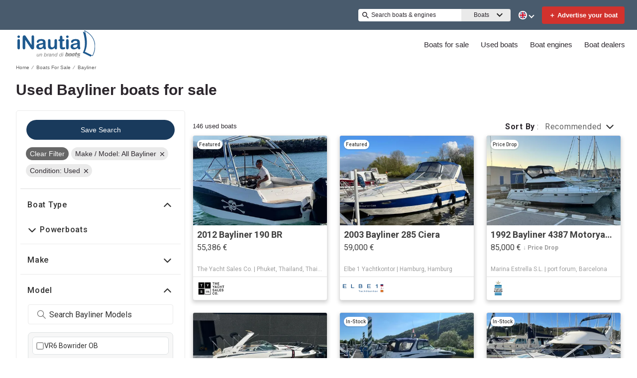

--- FILE ---
content_type: application/javascript
request_url: https://www.inautia.com/static/js/main.f2132d82.chunk.js
body_size: 137874
content:
(this.__LOADABLE_LOADED_CHUNKS__=this.__LOADABLE_LOADED_CHUNKS__||[]).push([[469],{100:function(e,t,a){"use strict";a.r(t);a(0);var n=a(321),o=a.n(n),r=a(3);t.default=e=>{let{media:t,id:a,style:n,draggable:s=!0,mouseZoom:i=!0}=e;return Object(r.jsx)(o.a,{id:a,sceneId:a,imageSource:t.url.replace("LARGE","XLARGE"),style:n||{width:"100%"},config:{autoLoad:!0,draggable:s,mouseZoom:i,showFullscreenCtrl:!1}})}},101:function(e,t,a){"use strict";a.r(t);a(0);var n=a(330),o=a(3);const r=e=>{let{data:t}=e;const a=Object(o.jsx)("script",{type:"application/ld+json",children:JSON.stringify(t)});return Object(o.jsx)(n.a,{children:a})};r.defaultProps={data:{}},t.default=r},102:function(e,t,a){"use strict";a.r(t);var n=a(1),o=(a(0),a(2)),r=a.n(o),s=a(103),i=a(106),c=a(145),l=(a(660),a(9)),u=a(17),d=a(3);const p=e=>{let{wrong:t,message:a,altUrl:n,reset:o}=e;return Object(d.jsxs)(d.Fragment,{children:[Object(d.jsx)("h1",{children:t}),Object(d.jsxs)("div",{children:[Object(d.jsx)("p",{id:"error-msg",children:a}),n?Object(d.jsx)("p",{children:Object(d.jsx)("a",{id:"error-msg-reset",href:n,children:o})}):null]})]})},g=e=>{const{languageService:t}=Object(l.getTPPServices)(),a=t.getRouteConstants(),o=t.getI18n().intl.formatMessage,{serverError:g}=e,m=e.statusCode>=500,b=Object(u.b)();let h=o(b.error.genericMessage),f=r()(e,"message",h),O=r()(e,"altUrl");return g&&(f=o(b.error.genericMessage),O=a.SEARCH_URL_ROOT),Object(d.jsxs)(d.Fragment,{children:[Object(d.jsx)(i.default,Object(n.a)({},e)),Object(d.jsxs)("div",{id:"main-content",className:"error-msg",children:[Object(d.jsx)(s.default,{items:[{title:o(b.home),link:"/"},{title:o(b.error.server)}]}),Object(d.jsx)("div",{className:"error-msg-content",children:m?Object(d.jsx)(c.R,{message:o(b.error.maintenance.message),submessage:o(b.error.maintenance.submessage)}):Object(d.jsx)(p,{wrong:o(b.error.wrong),message:f,altUrl:O,reset:o(b.error.reset)})})]})]})};g.defaultProps={altUrl:"",message:void 0,serverError:!1,staticContext:null},t.default=g},103:function(e,t,a){"use strict";a.r(t);var n=a(0),o=a(271),r=a(678),s=a(101),i=(a(659),a(3));const c=e=>{let{items:t}=e;return Object(i.jsxs)(i.Fragment,{children:[Object(i.jsx)(s.default,{data:Object(r.getBreadCrumbSchema)(t)}),Object(i.jsx)("ul",{className:"breadcrumb",children:t.map(((e,a)=>{let{link:n,nofollow:r,title:s}=e,c=a+1===t.length;return n?Object(i.jsxs)("li",{children:[Object(i.jsx)(o.default,{href:n,nofollow:r,title:s,children:s}),!c&&Object(i.jsx)("span",{className:"divider",children:"\u2044"}),!c&&Object(i.jsx)("span",{className:"divider-mobile",children:"/"})]},a):Object(i.jsxs)("li",{className:"active",children:[s,!c&&Object(i.jsx)("span",{className:"divider",children:"\u2044"}),!c&&Object(i.jsx)("span",{className:"divider-mobile",children:"/"})]},a)}))})]})};c.defaultProps={items:[]},t.default=Object(n.memo)(c)},105:function(e,t,a){"use strict";a.r(t);var n=a(1),o=a(0),r=a.n(o),s=a(52),i=a.n(s),c=a(34),l=a(4),u=a(12),d=a(6),p=a(656),g=a.n(p),m=a(5),b=a(3),h=a.n(b);const f=e=>{var t;const[r,s]=Object(o.useState)(Object(u.isSafelyInitializedWithLayout)("mobile")),[p,g]=Object(o.useState)(!0),[h,f]=Object(o.useState)(!1),O=Object(o.useContext)(l.a),y=Object(m.definedValue)(O.header,{}),R=Object(l.d)(null===y||void 0===y?void 0:y.layout,"NavBar"),v=!(null===R||void 0===R||!R.enableTopNavigationV2),E=null===(t=O.supports)||void 0===t?void 0:t.oldHeader;Object(o.useEffect)((()=>{f(!0);const e=()=>s(Object(u.isMobileResolution)());return e(),window.addEventListener("resize",e),()=>{window.removeEventListener("resize",e)}}),[]),Object(o.useEffect)((()=>{const e=requestAnimationFrame((()=>{g(!Object(u.isMobileResolution)())}));return()=>cancelAnimationFrame(e)}),[]),Object(o.useEffect)((()=>{g(!r)}),[r]);const j=Object(d.getCurrentLocale)(),S=Object(o.useMemo)((()=>i()("page-header-container",{"new-header":!E,"header-v2":v})),[O.supports]),_=Object(o.useMemo)((()=>i()("page-header")),[h]),C=Object(m.definedValue)(y.layout,[]),A=Object(n.a)(Object(n.a)({},e),{},{currentLanguage:j,isPageLoaded:h,isTopNavigationV2Enabled:v,fullName:O.fullName,searchboxDesktop:p,isMobile:r});return Object(b.jsx)("div",{id:"hdr-container",className:S,children:Object(b.jsx)("div",{id:"hdr-page-hdr",className:_,children:C.map((e=>{const t=Object(c.a)({resolved:{},chunkName:()=>"components-".concat(e.name).replace(/[^a-zA-Z0-9_!\xa7$()=\-^\xb0]+/g,"-"),isReady(e){const t=this.resolve(e);return!0===this.resolved[t]&&!!a.m[t]},importAsync:()=>a(1266)("./".concat(e.name)),requireAsync(e){const t=this.resolve(e);return this.resolved[t]=!1,this.importAsync(e).then((e=>(this.resolved[t]=!0,e)))},requireSync(e){const t=this.resolve(e);return a(t)},resolve(){return a(1267).resolve("./".concat(e.name))}});return Object(b.jsx)(t,Object(n.a)(Object(n.a)({},A),{},{context:Object(n.a)({},e.context)}),"header-".concat(e.name))}))})})};t.default=f},106:function(e,t,a){"use strict";a.r(t);var n=a(13),o=a.n(n);const r=[500,400,404,410],s=e=>{const{staticContext:t,message:a,statusCode:n}=e;if(t){const e=r.includes(n)?n:r.find((e=>a.includes(e)));e&&(t.statusCode=e)}return null};s.defaultProps={message:"",staticContext:null,statusCode:null},s.propTypes={message:o.a.string,staticContext:o.a.shape({statusCode:o.a.number}),statusCode:o.a.number},t.default=s},107:function(e,t,a){"use strict";a.d(t,"f",(function(){return r})),a.d(t,"e",(function(){return s})),a.d(t,"c",(function(){return i})),a.d(t,"b",(function(){return c})),a.d(t,"a",(function(){return l})),a.d(t,"d",(function(){return u}));var n=a(17),o=a(86);const r={"recommended:desc":"recommended","updated:desc":"modified-desc","updated:asc":"modified-asc","distance:asc":"proximity-asc","distance:desc":"proximity-desc","year:desc":"year-desc","year:asc":"year-asc","length:desc":"length-desc","length:asc":"length-asc","price:asc":"price-asc","price:desc":"price-desc","make:asc":"make-asc","make:desc":"make-desc","powerhp:asc":"powerhp-asc","powerhp:desc":"powerhp-desc","spotlight:desc":"spotlight"},s=()=>{const e=Object(n.b)();return{"recommended:desc":e.searchHeader.sort.recommended,"updated:desc":e.searchHeader.sort.newestUpdated,"updated:asc":e.searchHeader.sort.oldestUpdated,"distance:asc":e.searchHeader.sort.nearest,"distance:desc":e.searchHeader.sort.farthest,"year:desc":e.searchHeader.sort.newestYear,"year:asc":e.searchHeader.sort.oldestYear,"length:desc":e.searchHeader.sort.longest,"length:asc":e.searchHeader.sort.shortest,"price:asc":e.searchHeader.sort.cheapest,"price:desc":e.searchHeader.sort.pricey,"make:asc":e.searchHeader.sort.firstMake,"make:desc":e.searchHeader.sort.lastMake,"powerhp:asc":e.searchHeader.sort.leastPowerful,"powerhp:desc":e.searchHeader.sort.mostPowerful,"spotlight:desc":e.searchHeader.sort.spotlight}},i=e=>e?"distance:asc":"recommended:desc",c=e=>e?"distance:asc":"year:desc",l=(e,t)=>{var a;if(null===e||void 0===e||!e.sort)return!0;const n=null===e||void 0===e?void 0:e.sort,o=null===t||void 0===t||null===(a=t.supports)||void 0===a?void 0:a.spotlightSort;return!(-1!==n.indexOf("spotlight")&&!o)&&String(n)in r},u=(e,t,a)=>{if(null===e||void 0===e||!e.sort)return i(a);const{parseSortParams:n}=Object(o.a)(null,t);return n(e.sort).sort}},108:function(e,t,a){"use strict";a.r(t);var n=a(1),o=a(0),r=a(13),s=a.n(r),i=a(7),c=a(38),l=a(61),u=a(2),d=a.n(u),p=a(301),g=a.n(p),m=a(78),b=a.n(m),h=a(53),f=a(65),O=a(6),y=a(76),R=a(81),v=a(334);const E=e=>{const[t,a]=Object(o.useState)({}),{tpp:r}=Object(R.a)(),{productType:s}=Object(v.b)();Object(o.useEffect)((()=>{c()}),[]),Object(o.useEffect)((()=>{c(),l()}));const i=()=>{const{location:t}=e,a=d()(t,"pathname",""),n=d()(t,"search","");return"".concat(a).concat(n)},c=async()=>{const o=i(),c=r.configService().getConfig();if(t.fullPath===o)return;a((e=>Object(n.a)(Object(n.a)({},e),{},{fullPath:o,isWorking:!0})));const l=d()(e,"pageType","default"),p={ownerId:d()(e,"data.partyDetails.id",""),category:d()(e,"match.params.category",""),article:d()(e,"match.params.article",""),productType:s},m=Object(f.c)(l,p,c.country,c.fullName,e.digitalData),h=Object(O.getCurrentLocale)(!0);m.country="GB"===b()(g()(h,"-"))?"UK":b()(g()(h,"-"));const y=d()(e,"brandID",!1);e.initDataLayer(Object(n.a)(Object(n.a)({},m),y&&{brandID:y}));const R=e.digitalData,v=null===R||void 0===R?void 0:R.destinationURL;v?e.setDestinationURL(v):u({pathname:o}).then((t=>{const a=null===t||void 0===t?void 0:t.replace("/en/","/");e.setDestinationURL(a)}))},l=()=>{if(t.isWorking&&!e.isWorking){a((e=>Object(n.a)(Object(n.a)({},e),{},{isWorking:!1})));const t=i();e.registerPageView({pathname:t}),e.registerProductImpressions(),e.registerListingView()}},u=async e=>{let{pathname:t}=e;const a=y.g.find((e=>Object(O.isLanguageSupportByPortal)(e)));if(!a)return;const n=a;return await r.translateUrl(n,t)};return null};E.propTypes={initDataLayer:s.a.func.isRequired,setDestinationURL:s.a.func.isRequired,isWorking:s.a.bool,location:s.a.shape({pathname:s.a.string,search:s.a.string}),pageType:s.a.string,registerPageView:s.a.func.isRequired,registerProductImpressions:s.a.func.isRequired,registerListingView:s.a.func.isRequired,brandID:s.a.number,digitalData:s.a.object};const j=Object(c.connect)((e=>({isWorking:e.app.isWorking,data:e.app.data})),(e=>Object(l.bindActionCreators)(Object(n.a)({},h),e)))(E),S=Object(i.withRouter)(j);t.default=S},109:function(e,t,a){"use strict";a.r(t);var n=a(1),o=a(0),r=a.n(o),s=a(34),i=a(2),c=a.n(i),l=a(5),u=a(4),d=a(36),p=a(658),g=a.n(p),m=a(3),b=a.n(m);const h=e=>{const t=Object(o.useContext)(u.a),r=Object(l.definedValue)(t.footerFlexible,{}),i=Object(l.definedValue)(r.layout,[]),p=c()(t,"supports"),g=c()(p,"cmp",!1),b=(t,o)=>{const r=Object(s.a)({resolved:{},chunkName:()=>"".concat(t.path).replace(/[^a-zA-Z0-9_!\xa7$()=\-^\xb0]+/g,"-"),isReady(e){const t=this.resolve(e);return!0===this.resolved[t]&&!!a.m[t]},importAsync:()=>a(1272)("./".concat(t.path)),requireAsync(e){const t=this.resolve(e);return this.resolved[t]=!1,this.importAsync(e).then((e=>(this.resolved[t]=!0,e)))},requireSync(e){const t=this.resolve(e);return a(t)},resolve(){return a(1273).resolve("./".concat(t.path))}}),c={key:"footer-".concat(t.name),context:Object(n.a)({},t.context),customContext:Object(n.a)({},e.customContext)};return o===i.length-1?Object(m.jsxs)("div",{className:"footer-disclaimers-container",children:[Object(m.jsx)(r,Object(n.a)({},c)),!Object(d.isServer)()&&g&&Object(m.jsx)("div",{className:"footer-cmp",children:Object(m.jsx)("div",{id:"teconsent"})})]},c.key):Object(m.jsx)(r,Object(n.a)({},c))};return Object(m.jsx)("footer",{className:"main-footer",children:i.map(((e,t)=>b(e,t)))})};h.defaultProps={customContext:{showFooterSupportLink:!0}},t.default=h},11:function(e,t,a){"use strict";a.r(t),a.d(t,"getBoatConstantsFromI18n",(function(){return o})),a.d(t,"getRouteConstantsFromI18n",(function(){return r})),a.d(t,"getMappedValueFromI18n",(function(){return s}));var n=a(9);const o=e=>(e||(e=Object(n.getDefaultI18Service)()),e.getCurrentI18n().boatsConstants),r=e=>(e||(e=Object(n.getDefaultI18Service)()),e.getCurrentI18n().routesConstants),s=e=>(e||(e=Object(n.getDefaultI18Service)()),e.mappedValue)},113:function(e,t,a){"use strict";a.r(t);var n=a(1),o=(a(0),a(676)),r=a(102),s=a(9),i=a(3);t.default=e=>{const{languageService:t}=Object(s.getTPPServices)(),a=t.getRouteConstants();try{if(e.error)throw e.error;return e.children}catch(c){return c&&console.error("ErrorBoundary",c),c.info&&console.error("ErrorBoundary",c.info),Object(i.jsx)(o.a,Object(n.a)(Object(n.a)({},e),{},{pageType:"notFound",children:Object(i.jsx)(r.default,Object(n.a)(Object(n.a)({},e),{},{message:"Please reset your search and try again.",altUrl:a.SEARCH_URL_ROOT}))}))}}},114:function(e,t,a){"use strict";a.r(t);var n=a(1),o=a(0),r=a(13),s=a.n(r),i=a(7),c=a(38),l=a(301),u=a.n(l),d=a(78),p=a.n(d),g=a(53),m=a(65),b=a(6),h=a(76),f=a(81),O=a(5),y=a(334);const R=e=>{var t;let{pageType:a="default",brandID:r=!1,digitalData:s}=e;const{pathname:l,search:d}=Object(i.useLocation)(),{category:R="",article:v=""}=Object(i.useParams)(),E=Object(c.useDispatch)(),{data:j,isWorking:S}=Object(c.useSelector)((e=>e.app)),_=Object(c.useSelector)((e=>{var t;return null===e||void 0===e||null===(t=e.dataLayer)||void 0===t?void 0:t.params})),C=(null===(t=Object.keys(Object(O.definedValue)(_,{})))||void 0===t?void 0:t.length)>0,{tpp:A}=Object(f.a)(),L="".concat(l).concat(d),{productType:T}=Object(y.b)();return Object(o.useEffect)((()=>{var e;const{country:t,fullName:o}=A.configService().getConfig(),i={ownerId:(null===j||void 0===j||null===(e=j.partyDetails)||void 0===e?void 0:e.id)||"",category:R,article:v,productType:T},c=Object(m.c)(a,i,t,o),l=Object(b.getCurrentLocale)(!0);c.country="GB"===p()(u()(l,"-"))?"UK":p()(u()(l,"-")),E(g.initDataLayer(Object(n.a)(Object(n.a)({},c),r&&{brandID:r})));const d=null===s||void 0===s?void 0:s.destinationURL;d?E(g.setDestinationURL(d)):"SearchResults"===a&&(async e=>{let{pathname:t}=e;const a=h.g.find(b.isLanguageSupportByPortal);if(a)return await A.translateUrl(a,t)})({pathname:L,language:"en",pageType:"BOATS"}).then((e=>{if(e){const t=null===e||void 0===e?void 0:e.replace("/en/","/");E(g.setDestinationURL(t))}}))}),[L,s,T]),Object(o.useEffect)((()=>{C&&!S&&(E(g.registerPageView({pathname:L})),E(g.registerProductImpressions()),E(g.registerListingView()))}),[S,L,C]),null};R.propTypes={pageType:s.a.string,brandID:s.a.number,digitalData:s.a.object},t.default=R},115:function(e,t,a){"use strict";a.r(t);var n=a(1),o=a(0),r=a(277),s=a(38),i=a(61),c=a(47),l=a.n(c),u=a(4),d=a(12),p=a(120),g=a(53),m=a(65),b=a(52),h=a.n(b),f=(a(654),a(6)),O=a(66),y=a(17),R=a(3);const v=e=>{let{intl:t,cookies:a,pageType:n,registerDownloadApp:r,getAppBannerHeight:s}=e;const[i,c]=Object(o.useState)(!1),[g,b]=Object(o.useState)(""),[v,E]=Object(o.useState)(0),j=Object(o.useContext)(u.a),S=Object(o.createRef)(),_=Object(o.useRef)(i),C=()=>{const e=new Date;e.setDate(e.getDate()+1);const t={value:1,expires:e,path:"/"};Object(O.d)(a,p.a,1,t),c(!1),E(0),s(v)};Object(o.useEffect)((()=>{if(l()(["Home","SearchResults","BoatDetails","BoatDetailsOEM"],n)){const e=j.banner;if(e&&"none"!==e.layout&&null!==a&&void 0!==a&&a.cookies&&(null===a||void 0===a||!a.cookies[p.a])){const t=window.navigator.userAgent.match(/iPhone/g),a=window.navigator.userAgent.match(/Android/g);(t||a)&&(c(!0),b(t?e.appStoreLink.iphone:e.appStoreLink.android),s(v))}}}),[]),Object(o.useEffect)((()=>{i!==_.current&&(E(i?S.current.clientHeight||52:0),s(v)),_.current=i}));const A=Object(o.useContext)(u.a).banner,L=Object(f.getPortalName)(j),T=null===A||void 0===A?void 0:A.layout;if(!A||"none"===T)return null;const{formatMessage:P}=t,I=Object(y.b)();return Object(R.jsxs)("div",{ref:S,className:h()("app-banner-".concat(T),"js-app-banner",{"is-visible":i}),children:["top"===T&&Object(R.jsx)("div",{onClick:C,className:"app-banner__close js-app-banner-close",children:"\u2715"}),Object(R.jsx)("img",{className:"app-banner__logo-".concat(T),alt:P(I.banner.download.title,{portal:L}),src:Object(d.getAssetUrl)(A.logo)}),Object(R.jsxs)("div",{className:"app-banner__text-".concat(T),children:[Object(R.jsx)("span",{className:"app-banner__title",children:P(I.banner.download.title,{portal:L})}),Object(R.jsx)("span",{className:"app-banner__sub-title-".concat(T),children:P(I.banner.download.description)})]}),Object(R.jsx)("span",{className:h()("app-banner__button-".concat(T),"js-app-download-button"),onClick:()=>{const e=Object(f.getPortalName)(j),t=Object(m.c)(n,null,j.country,j.fullName).detailedPageName;r(t,e),setTimeout((()=>{window.location.assign(g)}),400)},children:P(I.banner.download.open)}),"overlay"===T&&Object(R.jsx)("span",{className:"app-banner__close js-app-banner-close",onClick:C,children:P(I.banner.download.close)})]})},E=e=>{var t;const a=Object(o.useContext)(u.a);return!(null===a||void 0===a||null===(t=a.supports)||void 0===t||!t.isAppBannerDisabled)?null:Object(R.jsx)(v,Object(n.a)({},e))};t.default=Object(s.connect)(null,(e=>Object(i.bindActionCreators)({registerDownloadApp:g.registerDownloadApp},e)))(Object(r.c)(Object(o.memo)(E)))},116:function(e,t,a){"use strict";a.r(t);var n=a(1),o=a(0),r=a(277),s=a(38),i=a(52),c=a.n(i),l=a(2),u=a.n(l),d=a(61),p=a(53),g=a(4),m=(a(655),a(17)),b=a(3);const h="e_gdprCookieTracking",f="opened",O="accepted",y="denied",R="closed",v=e=>{let{intl:t,readMoreState:a,updateCookies:n,linkOnClick:o,toggleReadMore:r}=e;const s=t.formatMessage,i=Object(m.b)();return Object(b.jsxs)("div",{className:c()("cookie-message","show"),children:[Object(b.jsx)("button",{type:"button","aria-label":"close",className:"cookie-close",id:"cookie-close",onClick:()=>{n(!1,R)}}),Object(b.jsxs)("div",{className:"cookie-message-container",children:[Object(b.jsxs)("div",{className:"cookie-message-text-wrapper",children:[Object(b.jsx)("div",{className:"cookie-message-text",children:s(i.cookiesDisclaimer.disclaimer.p1)}),Object(b.jsx)("div",{className:"cookie-message-text",children:s(i.cookiesDisclaimer.disclaimer.p2)}),Object(b.jsx)("div",{className:c()("cookie-message-text read-more-target",a?"show":""),children:s(i.cookiesDisclaimer.disclaimer.p3)}),Object(b.jsxs)("div",{className:c()("cookie-message-text read-more-target",a?"show":""),children:[s(i.cookiesDisclaimer.disclaimer.p4),Object(b.jsx)("a",{onClick:()=>o(),className:"cookie-message-link",href:s(u()(i,"footer.cookiesPolicy.url")),target:"_blank",rel:"noopener noreferrer",id:"cookies-policy",children:s(i.cookiesDisclaimer.disclaimer.policy)}),s(i.cookiesDisclaimer.disclaimer.p5)]}),Object(b.jsx)("div",{className:c()("cookie-message-text read-more-target",a?"show":""),children:s(i.cookiesDisclaimer.disclaimer.p6)}),Object(b.jsx)("div",{className:c()("cookie-message-text read-more-target",a?"show":""),children:s(i.cookiesDisclaimer.disclaimer.p7)})]}),Object(b.jsx)("label",{onClick:()=>r(),id:"read-more-trigger",className:c()("read-more-trigger",a?"less":""),children:s(a?i.showLess:i.showMore)}),Object(b.jsxs)("div",{className:"cookie-message-button-wrapper",children:[Object(b.jsx)("button",{onClick:()=>{n(!1,y)},className:"cookie-message-button",id:"cookies-off",children:s(i.cookiesDisclaimer.deny)}),Object(b.jsx)("button",{onClick:()=>{n(!0,O)},className:"cookie-message-button",id:"cookies-on",children:s(i.cookiesDisclaimer.accept)})]})]})]})};t.default=Object(s.connect)(void 0,(e=>Object(d.bindActionCreators)({setGenericEvent:p.setGenericEvent},e)))(Object(r.c)((e=>{var t;let{intl:a,cookies:r,setGenericEvent:s}=e;const[i,c]=Object(o.useState)(!1),[l,d]=Object(o.useState)(!1),p=Object(o.useContext)(g.a),m=(null===p||void 0===p||null===(t=p.supports)||void 0===t?void 0:t.cmp)||!1,O=p.name;Object(o.useEffect)((()=>{const e=u()(r,"cookies.cookieControl"),t=u()(r,"cookies.gdpr");!u()(p,"supports.cookiesDisclaimer",!1)||e||t&&"true"!==t||(s(h,"displayed",O),c(!0))}),[r]);const y={intl:a,readMoreState:l,updateCookies:(e,t)=>{let a=new Date;a.setDate(a.getDate()+99999);const n={value:"true",expires:a,path:"/"},o=e?"true":"false";r.set("cookieControl",o,n),s(h,t,O),c(!1)},linkOnClick:()=>{s(h,f,O)},toggleReadMore:()=>{d(!l)}};return i&&!m?Object(b.jsx)(v,Object(n.a)({},y)):null})))},1164:function(e,t){},117:function(e,t,a){"use strict";a.r(t);var n=a(1),o=a(0),r=(a(657),a(145)),s=a(81),i=a(294),c=a(365),l=a(17),u=a(38),d=a(53),p=a(5),g=a(4),m=a(6),b=a(29),h=a(16),f=a(95),O=a(686);const y=(e,t)=>{const a=t;if("object"===typeof e){if(e.search)return"engine"===e.type?Object(b.a)({},e.search,!0):Object(h.generateSearchPath)({},e.search,!0);if(e.article)return"".concat(Object(m.getPathnameLanguage)()).concat(e.article);if(e.blog)return Object(f.b)(e.blog)}return"string"===typeof e&&["SELL_URL_ROOT","SELL_ENGINES_URL_ROOT"].indexOf(e)>=0?Object(O.getFSBOUrl)(e):a[e]},R=(e,t)=>!(e.languages&&!e.languages.includes(t))&&(!e.exceptLanguages||!e.exceptLanguages.includes(t)),v=()=>{const e=Object(c.a)(),{formatMessage:t}=e,a=Object(l.b)(),n=Object(u.useDispatch)(),r=Object(o.useContext)(g.a),{routesConstants:i}=Object(s.a)(),b=Object(p.definedValue)(r.header,{}),h=Object(g.d)(null===b||void 0===b?void 0:b.layout,"NavBar"),f=!(null===h||void 0===h||!h.enableTopNavigationV2),O=Object(m.getCurrentLocale)(),v=((e,t)=>t?Object(p.definedValue)(e.linksV2,[]):Object(p.definedValue)(e.links,[]))(h,f).filter((e=>R(e,O))),E=Object(o.useCallback)((e=>{e&&setTimeout((()=>{n(Object(d.setNavigationEvent)(e))}))}),[n]),j=Object(o.useMemo)((()=>((e,t,a,n,o,r,s)=>e.map((e=>{var i;const c=(null===(i=e.links)||void 0===i?void 0:i.filter((e=>n(e,o))))||[];return{name:t(a.header[e.name]),route:y(e.route,s),onClick:()=>r(e.event),additionalAttributes:{"data-e2e":"nav-link"},links:c.map((e=>({name:t(a.header[e.name]),route:y(e.route,s),onClick:()=>r(e.event),additionalAttributes:{rel:e.rel,target:e.target,"data-e2e":"nav-sub-link"}})))}})))(v,t,a,R,O,E,i)),[v,E,O]);return{preparedNavLinks:j}};var E=a(295),j=a(362),S=a(7),_=a(3);t.default=()=>{const e=Object(c.a)(),{pageType:t}=Object(j.b)(),a=Object(S.useRouteMatch)(),o=Object(S.useLocation)(),u=Object(S.useHistory)(),{formatMessage:d}=e,p=Object(l.b)(),g=d(p.searchTitle),m=d(p.radius.locationPlaceholder),b={settings:d(p.header.settings),saveAndClose:d(p.header.saveAndClose),language:d(p.header.language),currency:d(p.header.currency)},{preparedNavLinks:h}=v(),{routesConstants:f,tpp:O,boatsConstants:y}=Object(s.a)(),{searchBox:R,onSubmitSearch:C}=Object(i.useHeaderSearch)(g,m,a),{languageCurrencyPickerProps:A}=Object(E.useCurrencyPicker)({tpp:O,location:o,pageType:t,history:u,boatsConstants:y,match:a,headerPickerMessages:b});return Object(_.jsx)("div",{className:"luxury-header",children:Object(_.jsx)("form",{action:".",onSubmit:C,children:Object(_.jsx)(r.bb,{menuHeaderTitle:d(p.header.welcomeMessage),navigationLinks:h,searchBox:R,portalLogoLink:f.HOME_URL_ROOT,desktopEndContainer:Object(_.jsx)(r.I,Object(n.a)({},A)),languageCurrencyPicker:A})})})}},118:function(e,t,a){"use strict";a.r(t),a.d(t,"parseSearchParams",(function(){return A})),a.d(t,"boatsUrlGenerate",(function(){return L}));var n=a(1),o=a(89),r=a(4),s=a(7),i=a(11),c=a(129),l=a(9),u=a(6),d=a(17),p=a(19),g=a.n(p),m=a(21),b=a(27),h=a(2),f=a.n(h),O=a(33),y=a(59),R=a.n(y),v=a(18),E=a(55),j=a.n(E),S=a(51),_=a(325),C=a(86);const A=function(e){let t=arguments.length>1&&void 0!==arguments[1]&&arguments[1],a=arguments.length>2?arguments[2]:void 0,n=arguments.length>3?arguments[3]:void 0,l=arguments.length>4?arguments[4]:void 0;if(!e)return{};const u=Object(o.b)(e,void 0,t,a);if(u)return u;n||(n=Object(r.c)());const d=Object(_.b)(e,t),p=Object(s.matchPath)(decodeURI(e),d);if(!p)return{};let{params:g}=p;const m=Object(i.getBoatConstantsFromI18n)(l);let b;switch(d){case m.MOORINGS_SEARCH_URL_PATTERN:b=Object(c.d)(m,g,n,a,l,c.a.MOORING);break;case m.TRAILERS_SEARCH_URL_PATTERN:b=Object(c.d)(m,g,n,a,l,c.a.TRAILER);break;case m.PRODUCT_ENGINES_SEARCH_URL_PATTERN:b=Object(c.d)(m,g,n,a,l,c.a.ENGINE);break;default:b=Object(C.b)(m,g,n,a,l)}return Object(o.b)(e,b,t,a),b},L=(e,t,a,o,i)=>{i||(i=Object(l.getDefaultI18Service)());const c=Object(u.getOverridableRoutes)(o,i),p=Object(u.getOverridableBoats)(o,i),h=Object(l.getFormatMessageFunction)(i,o),y=Object(d.b)(),E=(e,t)=>h(e,t);let C=!1,A=Object(n.a)(Object(n.a)({},t),e),L={};if(A.modal&&delete A.modal,A.placeId?(L.placeId="".concat(c.SEARCH_URL_ITEM_PLACEID,"-").concat(A.placeId),delete A.placeId,delete A.latlon,delete A.country,delete A.region,delete A.subdivision,delete A.city):A.latlon&&(L.latlon="".concat(c.SEARCH_URL_ITEM_LATLON,"-").concat(A.latlon),delete A.latlon,delete A.country,delete A.region,delete A.subdivision,delete A.city),A.makeModel){if(g()(A.makeModel))delete A.modelRange;else{let e=Object(S.a)(A.makeModel);if(e){if(L.make="".concat(c.SEARCH_URL_ITEM_MAKE,"-").concat(Object(m.normalizeString)(e.make,Object(b.c)().ALLOWED_CHARACTERS_IN_URL)),e.model){A.modelRange&&delete A.modelRange;const t=Object(m.normalizeString)(e.model,Object(b.c)().ALLOWED_CHARACTERS_IN_URL);t.replace(/[^a-zA-Z0-9]/g,"").trim().length>0&&(L.model="".concat(c.SEARCH_URL_ITEM_MODEL,"-").concat(t))}}else{if(Object(S.b)(A.makeModel)){const e=Object.keys(A.makeModel).map((e=>{const t=Object.values(f()(A.makeModel,e,[]));return t.length?t.map((t=>"".concat(e,":").concat(t))):e})).filter((e=>!!e)).flat();L.makeModel="".concat(c.SEARCH_URL_ITEM_MAKEMODEL,"-").concat(e.join("+"))}else{const e=Object.keys(A.makeModel).flat();L.make="".concat(c.SEARCH_URL_ITEM_MAKE,"-").concat(e.join("+"))}}}delete A.makeModel}if(A.sort){try{const[e,t]=A.sort.split(":"),a="".concat(E(y.search[e]),":").concat(E(y.sortFacet[t]));L.sort="".concat(c.SEARCH_URL_ITEM_SORT,"-").concat(a)}catch(P){O.a.warn("Not valid sorting parameter:"+A.sort)}delete A.sort}if(A.condition){if("any"!==A.condition){const e=E(y.conditionFacet[A.condition]);L.condition="".concat(c.SEARCH_URL_ITEM_CONDITION,"-").concat(e)}delete A.condition}if(A.keyword&&(A.searchKeywordParamFormat&&"query-string"===A.searchKeywordParamFormat?(C=!0,L.keyword="?".concat(c.SEARCH_URL_ITEM_KEYWORD,"=").concat(A.keyword)):L.keyword="".concat(c.SEARCH_URL_ITEM_KEYWORD,"-").concat(A.keyword),delete A.searchKeywordParamFormat,delete A.keyword),!g()(A.year)){let e=[A.year.min,p.DEFAULT_MAX_YEAR+1];A.year.max&&A.year.max<p.DEFAULT_MAX_YEAR+1&&(e[1]=A.year.max),L.year=c.SEARCH_URL_ITEM_YEAR+"-"+e.join(","),delete A.year}if(A.fuelType&&(A.fuelType.length>0&&(L.fuelType="".concat(c.SEARCH_URL_ITEM_FUEL,"-").concat(A.fuelType.map((e=>E(y.fuelTypeFacet[e]))).join("+"))),delete A.fuelType),A.hullMaterial&&(A.hullMaterial.length>0&&(L.hullMaterial="".concat(c.SEARCH_URL_ITEM_HULL,"-").concat(A.hullMaterial.map((e=>E(y.hullMaterialFacet[e]))).join("+"))),delete A.hullMaterial),g()(A.length)||(A.length.max&&A.length.max!==p.SLIDER_MAX_VALUE?L.length=c.SEARCH_URL_ITEM_LENGTH+"-".concat(A.length.min||0,",").concat(A.length.max):L.length="".concat(c.SEARCH_URL_ITEM_LENGTH,"-").concat(A.length.min||0),delete A.length),g()(A.engineOneHours)||(A.engineOneHours.max&&A.engineOneHours.max!==p.SLIDER_MAX_VALUE?L.engineOneHours=c.SEARCH_URL_ITEM_ENGINE_HOURS+"-".concat(A.engineOneHours.min||0,",").concat(A.engineOneHours.max):L.engineOneHours="".concat(c.SEARCH_URL_ITEM_ENGINE_HOURS,"-").concat(A.engineOneHours.min||0),delete A.engineOneHours),A.engine&&(Array.isArray(A.engine)&&A.engine.length>0&&(L.engine="".concat(c.SEARCH_URL_ITEM_ENGINE,"-").concat(A.engine.map((e=>e)).join("+"))),delete A.engine),!g()(A.multiFacetedBoatTypeClass)){let e=[],t=[];if(A.multiFacetedBoatTypeClass.power){e.push("power");let a=A.multiFacetedBoatTypeClass.power.filter((e=>"power-all"!==e));a.length&&(t=[...t,a])}if(A.multiFacetedBoatTypeClass.sail){e.push("sail");let a=A.multiFacetedBoatTypeClass.sail.filter((e=>"sail-all"!==e));a.length&&(t=[...t,a])}if(A.multiFacetedBoatTypeClass.unpowered){e.push("unpowered");let a=A.multiFacetedBoatTypeClass.unpowered.filter((e=>"unpowered-all"!==e));a.length&&(t=[...t,a])}if(e.length&&(L.types="".concat(c.SEARCH_URL_ITEM_TYPES,"-").concat(e.map((e=>E(y.typesFacet[e]))).join("+"))),t.length){const e=R()(t).map((e=>y.classFacet[e]?E(y.classFacet[e]):e)).join("+");L.classes="".concat(c.SEARCH_URL_ITEM_CLASS,"-").concat(e)}delete A.multiFacetedBoatTypeClass,delete A.group}if(g()(A.price)||(A.price.max&&A.price.max!==p.SLIDER_MAX_VALUE?L.price="".concat(c.SEARCH_URL_ITEM_PRICE,"-").concat(A.price.min||0,",").concat(A.price.max):L.price="".concat(c.SEARCH_URL_ITEM_PRICE,"-").concat(A.price.min||0),delete A.price),!g()(A.currency)){const e=A.currency;L.currency="currency-".concat(e.toLowerCase()),delete A.currency}if(!g()(A.region)){if("all"!==A.region){const e="US"===A.country&&y.regionFacet[A.region]?E(y.regionFacet[A.region]):A.region.toLowerCase();L.region="".concat(c.SEARCH_URL_ITEM_REGION,"-").concat(e)}delete A.region}if(g()(A.country)||("all"!==A.country&&(L.country=Object(v.b)(A.country.toLowerCase(),o)),delete A.country),!g()(A.subdivision)){if("all"!==A.subdivision){const a=Object(b.d)(),n=(t&&t.country?t.country:e.country?e.country:f()(Object(r.c)(),"country")).toLowerCase(),s=A.subdivision.toLowerCase(),i=Object(v.d)(n,s,o),l=f()(Object(r.c)(),"supports.useLocationSpecificSubdivisions",!1);if(l&&"us"===n)L.subdivision="".concat(E(y.search.subdivisionUS),"-").concat(i);else if(l&&"ca"===n)L.subdivision="".concat(E(y.search.subdivisionCA),"-").concat(i);else if(!l&&a.includes(n)){const e=y.search["subdivision".concat(n.toUpperCase())],t=E(e);L.subdivision="".concat(t,"-").concat(i)}else L.subdivision="".concat(c.SEARCH_URL_ITEM_SUBDIVISION,"-").concat(i)}delete A.subdivision}if(A.city&&(A.city.length>0&&(L.city="".concat(c.SEARCH_URL_ITEM_CITY,"-").concat(A.city.join("+"))),delete A.city),!g()(A.worldRegion)){if(!L.country){const e=E(y.worldRegionFacet[A.worldRegion]);L.worldRegion="".concat(c.SEARCH_URL_ITEM_WORLD_REGION,"-").concat(e)}delete A.worldRegion}if(A.numberOfEngines&&(A.numberOfEngines>0&&(L.numberOfEngines="".concat(c.SEARCH_URL_ITEM_ENGINE_NUMBER,"-").concat(A.numberOfEngines)),delete A.numberOfEngines),A.page&&(a?(delete A.page,delete A.pageSize):("1"!==A.page&&1!==A.page&&(L.page="".concat(c.SEARCH_URL_ITEM_PAGE,"-").concat(A.page)),delete A.page,delete A.pageSize)),A.forSale&&("all"!==A.forSale&&(L.by="".concat(c.SEARCH_URL_ITEM_BY,"-").concat(E(y.forSaleFacet[A.forSale]))),delete A.forSale),A.owner&&(L.owner=A.owner,delete A.owner),A.rep&&(L.rep=A.rep,delete A.rep),!g()(A.group)){const e=A.group.toLowerCase(),t=y.groupRoutes[e]?E(y.groupRoutes[e]):e;L.group="".concat(c.SEARCH_URL_ITEM_CLASSGROUP,"-").concat(t),delete A.group}L=Object(v.j)(L);for(let n in A)if(A[n]!==p.DEFAULT_REFINE_SEARCH[n]&&A[n]&&("object"!==typeof p.DEFAULT_REFINE_SEARCH[n]||!g()(p.DEFAULT_REFINE_SEARCH[n]))){const e=j()(y.search,n)?E(y.search[n]):n.charAt(0).toLowerCase()+n.slice(1);L[n]="".concat(e,"-").concat(A[n])}let T=p.GENERATE_SEARCH_URL_PATTERN;if(L.owner){const e=E(y.dealerPrefix);T=Object(_.a)(Object(r.c)(),p,L.owner,e)}return C?Object(s.generatePath)(T,L).slice(0,-1):Object(s.generatePath)(T,L)}},12:function(e,t,a){"use strict";a.r(t),a.d(t,"getType",(function(){return h})),a.d(t,"getClass",(function(){return f})),a.d(t,"isMobileResolution",(function(){return O})),a.d(t,"isTabletResolution",(function(){return y})),a.d(t,"isTabletOrSmallLaptopResolution",(function(){return R})),a.d(t,"isSafelyInitializedWithLayout",(function(){return v})),a.d(t,"BREAKPOINTS",(function(){return E})),a.d(t,"GRID_BREAKPOINTS",(function(){return j})),a.d(t,"getBreakpoint",(function(){return S})),a.d(t,"getAddress",(function(){return _})),a.d(t,"capitalizeString",(function(){return C})),a.d(t,"capitalizeWords",(function(){return A})),a.d(t,"toHTMLId",(function(){return L})),a.d(t,"getAssetUrl",(function(){return T})),a.d(t,"normalizeString",(function(){return P})),a.d(t,"translateMake",(function(){return I})),a.d(t,"isManufacturerListing",(function(){return w})),a.d(t,"showMoreProducts",(function(){return x})),a.d(t,"getPriceDrop",(function(){return M})),a.d(t,"getFormattedPriceDrop",(function(){return D})),a.d(t,"formatShortDate",(function(){return N})),a.d(t,"shouldDecreaseFontBoat",(function(){return U})),a.d(t,"removeDuplicatedWords",(function(){return k})),a.d(t,"getFacetTranslation",(function(){return H})),a.d(t,"unhyphenateUrlComponents",(function(){return F})),a.d(t,"clearEmptyProps",(function(){return B})),a.d(t,"getRenderedHeight",(function(){return V})),a.d(t,"capitalizeFirstLetterOfEachWord",(function(){return G}));var n=a(1),o=a(2),r=a.n(o),s=a(82),i=a.n(s),c=a(795),l=a(796),u=a(4),d=a(15),p=a(21),g=a(18),m=a(8),b=a(5);const h=e=>i()(c,(t=>t.value===e)),f=e=>i()(l,(t=>t.value===e)),O=()=>window.innerWidth<970,y=()=>window.innerWidth>=768&&window.innerWidth<970,R=()=>window.innerWidth>=768&&window.innerWidth<1121,v=function(){if("undefined"!==typeof window)switch(arguments.length>0&&void 0!==arguments[0]?arguments[0]:"mobile"){case"tablet":return y();case"mobile":return O();case"desktop":return!O()&&!y()}return!0},E={tablet:"tablet",desktop:"desktop",mobile:"mobile",tabletOrSmallLaptop:"tabletOrSmallLaptop"},j=Object(n.a)(Object(n.a)({},E),{},{phone:"phone",unknown:"unknown"}),S=()=>{const e=y(),t=O();return e?E.tablet:t?E.mobile:E.desktop},_=function(e){let t=arguments.length>1&&void 0!==arguments[1]&&arguments[1];if(!e||0===Object.keys(e).length)return"";const{formatMessage:a,messages:n}=Object(m.d)(),o=(e,t)=>{try{const o=r()(n,e);return o?a(o):t}catch(o){return t}},s=o("countries.".concat(e.country),e.country),i=e.countrySubDivisionCode||e.subdivision,c=o("countrySubdivision.".concat(e.country,".").concat(i),i);if(t){const t=c||s;return[e.city,t].filter((e=>!!e)).join(", ")}return[e.street,e.city,c,e.postalCode,s].filter((e=>!!e)).join(", ")},C=e=>e.replace(/^[A-Za-z\xc0-\xd6\xd8-\xf6\xf8-\xff]/,(e=>e.toUpperCase())),A=e=>e.split(/ /g).map((e=>C(e))).join(" "),L=e=>e.replace(/\s+/g,"-").toLowerCase(),T=e=>{var t,a;const n=Object(u.c)();return"".concat(Object(b.definedValue)(null===(t=n.client)||void 0===t||null===(a=t.cdn)||void 0===a?void 0:a.endpoint,"")).concat(e)},P=e=>e.normalize("NFD").replace(/[\u0300-\u036f]/g,""),I=e=>{const{formatMessage:t,messages:a}=Object(m.d)(),n=[{other:t(a.otherMake)}],o=i()(n,e);return o?o[e]:e},w=e=>!!e,x=e=>!0===e,M=(e,t,a,n)=>{const{formatMessage:o,messages:s}=Object(m.d)();if(!e||!t||t.hidden)return null;const i=e.currency,c=r()(t,"type.amount.".concat(i)),l=r()(n,"currency.code",Object(d.d)()),u=r()(t,"type.amount.".concat(l))/r()(t,"type.amount.".concat(i));let g={amount:parseInt((e.localPrice-c)*u),currency:l};if(g.amount<=0)return null;const b=Object(p.formatPrice)(g.amount,g.currency,Object(d.o)(),n),h=new Date(e.revisedDate);return"".concat(o(s.boatDetails.priceDrop)," ").concat(b," (").concat(N(h,a),")")},D=(e,t,a)=>{if(!e||!t||t.hidden)return null;const n=e.currency,o=r()(t,"type.amount.".concat(n)),s=r()(a,"currency.code",Object(d.d)()),i=r()(t,"type.amount.".concat(s))/r()(t,"type.amount.".concat(n));let c={amount:parseInt((e.localPrice-o)*i),currency:s};if(c.amount<=0)return null;return Object(p.formatPrice)(c.amount,c.currency,Object(d.o)(),a)},N=(e,t)=>{const a=["Jan","Feb","Mar","Apr","May","Jun","Jul","Aug","Sep","Oct","Nov","Dec"];return"us"===t?"".concat(a[e.getMonth()]," ").concat(e.getDate()):"".concat(e.getDate()," ").concat(a[e.getMonth()])},U=(e,t,a,n)=>e>t&&a>n,k=e=>e.split(" ").filter(((e,t,a)=>e!==a[t+1])).join(" "),H=e=>{const{formatMessage:t,messages:a}=Object(m.d)(),n=r()(a,e);return n?t(n):""},F=e=>(e=(e=(e=(e=(e=e.toLowerCase()).replace(/(--){2,}/," - ")).split("--").join("..")).split("-").join(" ")).split("$").join("&"),e=Object(g.i)(e,"..","-")),B=e=>{const t=Object(n.a)({},e);for(const a in t)t[a]||delete t[a];return t},V=(e,t)=>{const a=document.querySelector(t).offsetWidth,n=document.createElement("div");n.innerHTML=e,n.style.position="absolute",n.style.left="-9999px",n.style.top="-9999px",n.style.width="".concat(a,"px"),document.body.appendChild(n);const o=n.offsetHeight;return document.body.removeChild(n),o},G=function(e){let t=arguments.length>1&&void 0!==arguments[1]?arguments[1]:" ";return String(e).trim().toLowerCase().split(t).map((e=>e?e[0].toUpperCase()+e.substring(1):"")).join(t)}},120:function(e,t,a){"use strict";a.d(t,"g",(function(){return o})),a.d(t,"e",(function(){return r})),a.d(t,"a",(function(){return s})),a.d(t,"h",(function(){return i})),a.d(t,"c",(function(){return c})),a.d(t,"d",(function(){return l})),a.d(t,"f",(function(){return u})),a.d(t,"b",(function(){return d}));var n=a(90);const o="unavailabilityRedirectCookie",r="reductionRedirectCookie",s="appBannerCookie",i="uom",c="kameleoonVisitorCode",l="permutive-id",u="advertisedRate",d={[o]:n.CookieType.FUNCTIONAL,[r]:n.CookieType.FUNCTIONAL,[s]:n.CookieType.REQUIRED,[i]:n.CookieType.REQUIRED,[c]:n.CookieType.REQUIRED,[l]:n.CookieType.ADVERTISING,[u]:n.CookieType.ADVERTISING}},121:function(e,t,a){"use strict";a.d(t,"a",(function(){return S})),a.d(t,"b",(function(){return _})),a.d(t,"c",(function(){return C})),a.d(t,"d",(function(){return A}));var n=a(1),o=a(360),r=a(97),s=a.n(r),i=a(2),c=a.n(i),l=a(666),u=a.n(l),d=a(374),p=a.n(d),g=a(375),m=a.n(g),b=a(308),h=a(16),f=a(29),O=a(4),y=a(5),R=a(11),v=a(8);const E=e=>{let t="";const{formatMessage:a,messages:n}=Object(v.d)();return e&&e.id&&e.normalizedName&&(t="".concat(a(n.search.salesRep),"-").concat(e.normalizedName,"-").concat(e.id,"/")),t},j=(e,t,a,n,o)=>{const{formatMessage:r,messages:s}=Object(v.d)();if(!t)return"".concat(n).concat(null===e||void 0===e?void 0:e.id,"/");let i=[r(s.dealerPrefix),t,e.id];return"".concat(a).concat(i.join("-"),"/").concat(E(o))},S=function(e,t,a){let n=arguments.length>3&&void 0!==arguments[3]?arguments[3]:null;const o=Object(h.hyphenateUrlComponents)(Object(y.asString)(null===e||void 0===e?void 0:e.normalizedName).replace(/-/g," ")),r=t&&a,s=c()(Object(O.c)(),"supports.useBrokerUrlPrefix",!1);if(r)return(e=>{const{formatMessage:t,messages:a}=Object(v.d)(),n=Object(R.getRouteConstantsFromI18n)(),o="".concat(t(a.search.condition),"-").concat(t(a.conditionFacet.new)),r="".concat(t(a.search.make),"-").concat(e.trim().replace(/\s+/g,"-").toLowerCase());return"".concat(n.SEARCH_URL_ROOT).concat([o,r].join("/"),"/")})(a);if(s)return((e,t,a)=>{const{formatMessage:n,messages:o}=Object(v.d)(),r=Object(R.getRouteConstantsFromI18n)();let s=[n(o.brandedSearchBroker),t,null===e||void 0===e?void 0:e.id];return"".concat(r.BRANDED_SEARCH_URL_ROOT).concat(s.join("-"),"/").concat(E(a))})(e,o,n);const i=Object(R.getRouteConstantsFromI18n)(),l=i.DEALER_SEARCH_URL_ROOT,u=i.BRANDED_SEARCH_URL_ROOT;return j(e,o,l,u,n)},_=e=>{const t=Object(f.e)(Object(y.asString)(null===e||void 0===e?void 0:e.normalizedName).replace(/-/g," ")),a=Object(R.getRouteConstantsFromI18n)(),n=a.ENGINES_DEALER_SEARCH_URL_ROOT,o=a.ENGINES_BRANDED_SEARCH_URL_ROOT;return j(e,t,n,o)},C=e=>{let{location:t}=e;const{formatMessage:a,messages:r}=Object(v.d)(),s=Object(b.o)().filter((e=>{let{query:t}=e;return t})),i=Object(o.parse)(c()(t,"search","").slice(1)),l=u()(i,s.map((e=>{let{translateParamKey:t}=e;return a(c()(r,t))}))),d=m()(Object.keys(l),((e,t)=>{const{name:o,type:i,translateValueKey:u}=s.find((e=>{let{translateParamKey:n}=e;return a(c()(r,n))===t}));let d;if(u){const e=c()(r,u,{});d=c()(Object.entries(e).find((e=>{let[,n]=e;return a(n)===l[t]})),"[0]")}else d=l[t];return Object(n.a)(Object(n.a)({},e),{},{[o]:"number"===i?Number(d):d})}),{});return p()(d,(e=>e||!isNaN(e)))},A=function(){let e=arguments.length>0&&void 0!==arguments[0]?arguments[0]:{};const{formatMessage:t,messages:a}=Object(v.d)(),r=Object(b.o)().filter((e=>{let{query:t}=e;return t})),i=s()(u()(e,r.map((e=>{let{name:t}=e;return t}))),((e,t)=>r.find((e=>{let{name:a}=e;return a===t})).default===e)),l=m()(i,((e,o,s)=>{const i=r.find((e=>{let{name:t}=e;return t===s})),l=t(c()(a,i.translateParamKey)),u=i.translateValueKey?t(c()(a,"".concat(i.translateValueKey,".").concat(o))):o;return Object(n.a)(Object(n.a)({},e),{},{[l]:u})}),{}),d=Object(o.stringify)(l),p="".concat(d?"?":"").concat(d),g=Object(R.getRouteConstantsFromI18n)();return"".concat(g.PARTY_SEARCH_URL_ROOT).concat(p)}},1265:function(e,t,a){},1266:function(e,t,a){var n={"./NavBar":[69,18],"./NavBar/":[69,18],"./NavBar/index":[69,18],"./NavBar/index.js":[69,18],"./NavBar/tests/NavBar.test":[262,0,27],"./NavBar/tests/NavBar.test.js":[262,0,27],"./TopHeader":[70,19],"./TopHeader/":[70,19],"./TopHeader/index":[70,19],"./TopHeader/index.js":[70,19],"./TopHeader/tests/TopHeader.test":[263,0,28],"./TopHeader/tests/TopHeader.test.js":[263,0,28]};function o(e){if(!a.o(n,e))return Promise.resolve().then((function(){var t=new Error("Cannot find module '"+e+"'");throw t.code="MODULE_NOT_FOUND",t}));var t=n[e],o=t[0];return Promise.all(t.slice(1).map(a.e)).then((function(){return a(o)}))}o.keys=function(){return Object.keys(n)},o.id=1266,e.exports=o},1267:function(e,t,a){var n={"./NavBar":69,"./NavBar/":69,"./NavBar/index":69,"./NavBar/index.js":69,"./NavBar/tests/NavBar.test":262,"./NavBar/tests/NavBar.test.js":262,"./TopHeader":70,"./TopHeader/":70,"./TopHeader/index":70,"./TopHeader/index.js":70,"./TopHeader/tests/TopHeader.test":263,"./TopHeader/tests/TopHeader.test.js":263};function o(e){var t=r(e);if(!a.m[t]){var n=new Error("Module '"+e+"' ('"+t+"') is not available (weak dependency)");throw n.code="MODULE_NOT_FOUND",n}return a(t)}function r(e){if(!a.o(n,e)){var t=new Error("Cannot find module '"+e+"'");throw t.code="MODULE_NOT_FOUND",t}return n[e]}o.keys=function(){return Object.keys(n)},o.resolve=r,o.id=1267,e.exports=o},1272:function(e,t,a){var n={"./AdditionalLeadsListing":[193,9,30],"./AdditionalLeadsListing/":[193,9,30],"./AdditionalLeadsListing/index":[193,9,30],"./AdditionalLeadsListing/index.js":[193,9,30],"./AdditionalLeadsListing/tests/AdditionalLeadsListing.test":[424,9,0,132],"./AdditionalLeadsListing/tests/AdditionalLeadsListing.test.js":[424,9,0,132],"./AdditionalLeadsListing/tests/testListing":[400,3,133],"./AdditionalLeadsListing/tests/testListing.json":[400,3,133],"./AdditionalLeadsModal":[224,9,31],"./AdditionalLeadsModal/":[224,9,31],"./AdditionalLeadsModal/index":[224,9,31],"./AdditionalLeadsModal/index.js":[224,9,31],"./AdditionalLeadsModal/styles.css":[889,7,354],"./AdditionalLeadsModal/tests/AdditionalLeadsModal.test":[425,9,0,6,134],"./AdditionalLeadsModal/tests/AdditionalLeadsModal.test.js":[425,9,0,6,134],"./AdditionalLeadsModal/tests/testListing":[401,3,135],"./AdditionalLeadsModal/tests/testListing.json":[401,3,135],"./AddressModal":[177,9,8,32],"./AddressModal/":[177,9,8,32],"./AddressModal/index":[177,9,8,32],"./AddressModal/index.js":[177,9,8,32],"./AddressModal/index.stories":[426,9,8,136],"./AddressModal/index.stories.js":[426,9,8,136],"./AddressModal/styles.css":[851,7,355],"./AddressModal/tests/AddressModal.test":[427,9,0,6,8,137],"./AddressModal/tests/AddressModal.test.js":[427,9,0,6,8,137],"./Ads/AdDisplayer/AdDisplayer":[370,9,4,138],"./Ads/AdDisplayer/AdDisplayer.js":[370,9,4,138],"./Ads/AdDisplayer/tests/AdDisplayer.test":[428,9,0,4,139],"./Ads/AdDisplayer/tests/AdDisplayer.test.js":[428,9,0,4,139],"./Ads/AdProvider":[225,9,4,33],"./Ads/AdProvider/":[225,9,4,33],"./Ads/AdProvider/index":[225,9,4,33],"./Ads/AdProvider/index.js":[225,9,4,33],"./Ads/AdProvider/tests/AdProvider.test":[429,9,0,4,140],"./Ads/AdProvider/tests/AdProvider.test.js":[429,9,0,4,140],"./Ads/AdSlot":[150,9,34],"./Ads/AdSlot/":[150,9,34],"./Ads/AdSlot/NativeAd":[154,9,35],"./Ads/AdSlot/NativeAd/":[154,9,35],"./Ads/AdSlot/NativeAd/index":[154,9,35],"./Ads/AdSlot/NativeAd/index.js":[154,9,35],"./Ads/AdSlot/NativeAd/tests/NativeAd.test":[430,9,0,141],"./Ads/AdSlot/NativeAd/tests/NativeAd.test.js":[430,9,0,141],"./Ads/AdSlot/RegularAd":[151,9,36],"./Ads/AdSlot/RegularAd/":[151,9,36],"./Ads/AdSlot/RegularAd/index":[151,9,36],"./Ads/AdSlot/RegularAd/index.js":[151,9,36],"./Ads/AdSlot/RegularAd/tests/RegularAd.test":[402,9,0,142],"./Ads/AdSlot/RegularAd/tests/RegularAd.test.js":[402,9,0,142],"./Ads/AdSlot/index":[150,9,34],"./Ads/AdSlot/index.js":[150,9,34],"./Ads/AdSlot/styles.css":[827,7,356],"./Ads/AdSlot/tests/AdSlot.test":[431,9,0,143],"./Ads/AdSlot/tests/AdSlot.test.js":[431,9,0,143],"./Ads/styles.css":[945,7,357],"./AlertMessage":[171,9,37],"./AlertMessage/":[171,9,37],"./AlertMessage/index":[171,9,37],"./AlertMessage/index.js":[171,9,37],"./AlertMessage/index.stories":[432,9,144],"./AlertMessage/index.stories.js":[432,9,144],"./AlertMessage/styles.css":[844,7,358],"./AlertMessage/tests/AlertMessage.test":[433,9,0,145],"./AlertMessage/tests/AlertMessage.test.js":[433,9,0,145],"./AppBanner":[115,9],"./AppBanner/":[115,9],"./AppBanner/index":[115,9],"./AppBanner/index.js":[115,9],"./AppBanner/styles.css":[654,7],"./AppBanner/tests/AppBanner.test":[434,9,0,6,146],"./AppBanner/tests/AppBanner.test.js":[434,9,0,6,146],"./BoatList":[226,9,1,2,7,3,38],"./BoatList/":[226,9,1,2,7,3,38],"./BoatList/LoadingBoatList":[382,9,147],"./BoatList/LoadingBoatList.js":[382,9,147],"./BoatList/components/PremiumPlacement":[254,9,1,39],"./BoatList/components/PremiumPlacement/":[254,9,1,39],"./BoatList/components/PremiumPlacement/index":[254,9,1,39],"./BoatList/components/PremiumPlacement/index.js":[254,9,1,39],"./BoatList/components/PremiumPlacement/styles.css":[922,7,359],"./BoatList/components/PremiumPlacement/tests/PremiumPlacement.test":[435,9,0,1,6,148],"./BoatList/components/PremiumPlacement/tests/PremiumPlacement.test.js":[435,9,0,1,6,148],"./BoatList/components/PremiumPlacement/tests/premium-placement-parameters":[386,3,149],"./BoatList/components/PremiumPlacement/tests/premium-placement-parameters.json":[386,3,149],"./BoatList/components/PremiumPlacementImage":[205,9,1,40],"./BoatList/components/PremiumPlacementImage/":[205,9,1,40],"./BoatList/components/PremiumPlacementImage/index":[205,9,1,40],"./BoatList/components/PremiumPlacementImage/index.js":[205,9,1,40],"./BoatList/components/PremiumPlacementImage/tests/PremiumPlacementImage.test":[436,9,0,1,150],"./BoatList/components/PremiumPlacementImage/tests/PremiumPlacementImage.test.js":[436,9,0,1,150],"./BoatList/home.css":[890,7,360],"./BoatList/index":[226,9,1,2,7,3,38],"./BoatList/index.js":[226,9,1,2,7,3,38],"./BoatList/styles.css":[891,7,361],"./BoatList/tests/BoatList.test":[437,9,0,1,2,7,151],"./BoatList/tests/BoatList.test.js":[437,9,0,1,2,7,151],"./BoatList/tests/enhancedFixtures":[438,3,152],"./BoatList/tests/enhancedFixtures.json":[438,3,152],"./BoatList/tests/loadingBoatList.test":[439,9,0,153],"./BoatList/tests/loadingBoatList.test.js":[439,9,0,153],"./BoatList/tests/search-success-response":[403,3,154],"./BoatList/tests/search-success-response.json":[403,3,154],"./BottomFooter/BottomFooter":[296,9],"./BottomFooter/BottomFooter.js":[296,9],"./BottomFooter/tests/BottomFooter.test":[440,9,0,155],"./BottomFooter/tests/BottomFooter.test.js":[440,9,0,155],"./BreadCrumb":[103,9],"./BreadCrumb/":[103,9],"./BreadCrumb/index":[103,9],"./BreadCrumb/index.js":[103,9],"./BreadCrumb/index.stories":[441,9,156],"./BreadCrumb/index.stories.js":[441,9,156],"./BreadCrumb/styles.css":[659,7],"./BreadCrumb/tests/BreadCrumb.test":[442,9,0,157],"./BreadCrumb/tests/BreadCrumb.test.js":[442,9,0,157],"./Calculator":[186,9,41],"./Calculator/":[186,9,41],"./Calculator/Calculator.styles.css":[870,7,362],"./Calculator/helperCalculator":[373,9,158],"./Calculator/helperCalculator.js":[373,9,158],"./Calculator/index":[186,9,41],"./Calculator/index.js":[186,9,41],"./Calculator/tests/Calculator.test":[443,9,0,14,159],"./Calculator/tests/Calculator.test.js":[443,9,0,14,159],"./CalculatorFinanceable":[187,9,42],"./CalculatorFinanceable/":[187,9,42],"./CalculatorFinanceable/Calculator.styles.css":[871,7,363],"./CalculatorFinanceable/index":[187,9,42],"./CalculatorFinanceable/index.js":[187,9,42],"./CalculatorFinanceable/tests/CalculatorFinanceable.test":[444,9,0,17,160],"./CalculatorFinanceable/tests/CalculatorFinanceable.test.js":[444,9,0,17,160],"./CalculatorFinanceable/tests/fixtureStandard":[404,3,161],"./CalculatorFinanceable/tests/fixtureStandard.json":[404,3,161],"./CarouselDisplayer":[178,9,5,9,43],"./CarouselDisplayer/":[178,9,5,9,43],"./CarouselDisplayer/CarouselDisplayer.desktop":[372,9,5,9,162],"./CarouselDisplayer/CarouselDisplayer.desktop.js":[372,9,5,9,162],"./CarouselDisplayer/index":[178,9,5,9,43],"./CarouselDisplayer/index.js":[178,9,5,9,43],"./CarouselDisplayer/index.stories":[445,9,5,9,163],"./CarouselDisplayer/index.stories.js":[445,9,5,9,163],"./CarouselDisplayer/styles.css":[860,7,364],"./CarouselDisplayer/styles.desktop.css":[923,7,365],"./CarouselDisplayer/tests/CarouselDisplayer.desktop.test":[446,9,0,5,6,9,164],"./CarouselDisplayer/tests/CarouselDisplayer.desktop.test.js":[446,9,0,5,6,9,164],"./CarouselDisplayer/tests/CarouselDisplayer.test":[447,9,0,5,6,9,165],"./CarouselDisplayer/tests/CarouselDisplayer.test.js":[447,9,0,5,6,9,165],"./CarouselItem":[174,9,44],"./CarouselItem/":[174,9,44],"./CarouselItem/CarouselItem.desktop":[383,9,166],"./CarouselItem/CarouselItem.desktop.js":[383,9,166],"./CarouselItem/Image360":[100,9],"./CarouselItem/Image360/":[100,9],"./CarouselItem/Image360/index":[100,9],"./CarouselItem/Image360/index.js":[100,9],"./CarouselItem/helpers":[96,9],"./CarouselItem/helpers.js":[96,9],"./CarouselItem/helpers.test":[448,9,167],"./CarouselItem/helpers.test.js":[448,9,167],"./CarouselItem/index":[174,9,44],"./CarouselItem/index.js":[174,9,44],"./CarouselItem/index.stories":[449,9,168],"./CarouselItem/index.stories.js":[449,9,168],"./CarouselItem/styles.css":[833,7,366],"./CarouselItem/styles.desktop.css":[876,7,367],"./CarouselItem/tests/CarouselItem.desktop.test":[450,9,0,169],"./CarouselItem/tests/CarouselItem.desktop.test.js":[450,9,0,169],"./CarouselItem/tests/CarouselItem.test":[451,9,0,170],"./CarouselItem/tests/CarouselItem.test.js":[451,9,0,170],"./CarouselItem/tests/Image360.test":[452,9,0,171],"./CarouselItem/tests/Image360.test.js":[452,9,0,171],"./CarouselItem/tests/fixture360Image":[389,3,172],"./CarouselItem/tests/fixture360Image.json":[389,3,172],"./CarouselItem/tests/fixtureExternalMedia":[387,3,173],"./CarouselItem/tests/fixtureExternalMedia.json":[387,3,173],"./CarouselItem/tests/fixtureImage":[376,3,174],"./CarouselItem/tests/fixtureImage.json":[376,3,174],"./CarouselItem/tests/fixtureVideo":[388,3,175],"./CarouselItem/tests/fixtureVideo.json":[388,3,175],"./CarouselModal":[206,9,3,10,45],"./CarouselModal/":[206,9,3,10,45],"./CarouselModal/CarouselModal.desktop":[377,9,176],"./CarouselModal/CarouselModal.desktop.js":[377,9,176],"./CarouselModal/index":[206,9,3,10,45],"./CarouselModal/index.js":[206,9,3,10,45],"./CarouselModal/index.stories":[453,9,3,10,177],"./CarouselModal/index.stories.js":[453,9,3,10,177],"./CarouselModal/styles.css":[852,7,368],"./CarouselModal/styles.desktop.css":[872,7,369],"./CarouselModal/tests/CarouselModal.test":[454,9,0,3,10,178],"./CarouselModal/tests/CarouselModal.test.js":[454,9,0,3,10,178],"./CarouselModalHeader":[163,9,3,10,46],"./CarouselModalHeader/":[163,9,3,10,46],"./CarouselModalHeader/index":[163,9,3,10,46],"./CarouselModalHeader/index.js":[163,9,3,10,46],"./CarouselModalHeader/index.stories":[455,9,3,10,179],"./CarouselModalHeader/index.stories.js":[455,9,3,10,179],"./CarouselModalHeader/styles.css":[892,7,370],"./CarouselModalHeader/tests/CarouselModalHeader.test":[456,9,0,6,3,10,180],"./CarouselModalHeader/tests/CarouselModalHeader.test.js":[456,9,0,6,3,10,180],"./CarouselThumbs":[173,9,5,47],"./CarouselThumbs/":[173,9,5,47],"./CarouselThumbs/index":[173,9,5,47],"./CarouselThumbs/index.js":[173,9,5,47],"./CarouselThumbs/index.stories":[457,9,5,181],"./CarouselThumbs/index.stories.js":[457,9,5,181],"./CarouselThumbs/styles.css":[845,7,371],"./CarouselThumbs/tests/CarouselThumbs.test":[458,9,0,5,6,182],"./CarouselThumbs/tests/CarouselThumbs.test.js":[458,9,0,5,6,182],"./CarouselThumbs/tests/mediaItems":[405,3,183],"./CarouselThumbs/tests/mediaItems.json":[405,3,183],"./Collapsible":[147,9,48],"./Collapsible/":[147,9,48],"./Collapsible/details.css":[830,7,372],"./Collapsible/index":[147,9,48],"./Collapsible/index.js":[147,9,48],"./Collapsible/index.stories":[459,9,184],"./Collapsible/index.stories.js":[459,9,184],"./Collapsible/styles.css":[831,7,373],"./Collapsible/tests/Collapsible.test":[460,9,0,6,185],"./Collapsible/tests/Collapsible.test.js":[460,9,0,6,185],"./Colors":[227,9,49],"./Colors/":[227,9,49],"./Colors/index":[227,9,49],"./Colors/index.js":[227,9,49],"./Colors/index.stories":[461,9,186],"./Colors/index.stories.js":[461,9,186],"./Colors/styles.css":[893,7,374],"./Colors/tests/Colors.test":[462,9,0,187],"./Colors/tests/Colors.test.js":[462,9,0,187],"./ConditionalImage":[255,9,50],"./ConditionalImage/":[255,9,50],"./ConditionalImage/index":[255,9,50],"./ConditionalImage/index.js":[255,9,50],"./ConditionalImage/tests/ConditionalImage.test":[463,9,0,188],"./ConditionalImage/tests/ConditionalImage.test.js":[463,9,0,188],"./ConfirmationModal":[179,9,2,51],"./ConfirmationModal/":[179,9,2,51],"./ConfirmationModal/index":[179,9,2,51],"./ConfirmationModal/index.js":[179,9,2,51],"./ConfirmationModal/style.css":[853,7,375],"./ConfirmationModal/tests/ConfirmationModal.test":[464,9,0,2,189],"./ConfirmationModal/tests/ConfirmationModal.test.js":[464,9,0,2,189],"./ContactForm":[152,9,3,52],"./ContactForm/":[152,9,3,52],"./ContactForm/details.css":[836,7,376],"./ContactForm/index":[152,9,3,52],"./ContactForm/index.js":[152,9,3,52],"./ContactForm/index.stories":[465,9,3,190],"./ContactForm/index.stories.js":[465,9,3,190],"./ContactForm/styles.css":[835,7,377],"./ContactForm/tests/ContactForm.test":[466,9,0,6,3,191],"./ContactForm/tests/ContactForm.test.js":[466,9,0,6,3,191],"./ConversationalCta":[195,9,53],"./ConversationalCta/":[195,9,53],"./ConversationalCta/index":[195,9,53],"./ConversationalCta/index.css":[877,7,378],"./ConversationalCta/index.js":[195,9,53],"./ConversationalCta/index.stories":[467,9,192],"./ConversationalCta/index.stories.js":[467,9,192],"./ConversationalCta/tests/ConversationalCta.test":[468,9,0,6,193],"./ConversationalCta/tests/ConversationalCta.test.js":[468,9,0,6,193],"./CookiesDisclaimer":[116,9],"./CookiesDisclaimer/":[116,9],"./CookiesDisclaimer/index":[116,9],"./CookiesDisclaimer/index.js":[116,9],"./CookiesDisclaimer/styles.css":[655,7],"./CookiesDisclaimer/tests/CookiesDisclaimer.test":[469,9,0,194],"./CookiesDisclaimer/tests/CookiesDisclaimer.test.js":[469,9,0,194],"./CustomHooks/tests/useShowAd.test":[470,9,0,195],"./CustomHooks/tests/useShowAd.test.js":[470,9,0,195],"./CustomHooks/useShowAd":[390,9,196],"./CustomHooks/useShowAd.js":[390,9,196],"./DataLayer":[108,9],"./DataLayer/":[108,9],"./DataLayer/index":[108,9],"./DataLayer/index.js":[108,9],"./DataLayer/tests/DataLayer.test":[471,9,0,197],"./DataLayer/tests/DataLayer.test.js":[471,9,0,197],"./DataLayerV2":[114,9],"./DataLayerV2/":[114,9],"./DataLayerV2/index":[114,9],"./DataLayerV2/index.js":[114,9],"./DataLayerV2/tests/DataLayerV2.test":[472,9,0,198],"./DataLayerV2/tests/DataLayerV2.test.js":[472,9,0,198],"./DataTable":[188,9,54],"./DataTable/":[188,9,54],"./DataTable/index":[188,9,54],"./DataTable/index.js":[188,9,54],"./DataTable/index.stories":[473,9,199],"./DataTable/index.stories.js":[473,9,199],"./DataTable/styles.css":[861,7,379],"./DataTable/tests/DataTable.test":[474,9,0,200],"./DataTable/tests/DataTable.test.js":[474,9,0,200],"./DataTable/tests/testData":[391,3,201],"./DataTable/tests/testData.json":[391,3,201],"./DealerContact":[207,9,8,3,55],"./DealerContact/":[207,9,8,3,55],"./DealerContact/index":[207,9,8,3,55],"./DealerContact/index.js":[207,9,8,3,55],"./DealerContact/styles.css":[878,7,380],"./DealerContact/tests/DealerContact.test":[475,9,0,8,3,202],"./DealerContact/tests/DealerContact.test.js":[475,9,0,8,3,202],"./DealerLocator":[208,9,2,3,12,56],"./DealerLocator/":[208,9,2,3,12,56],"./DealerLocator/index":[208,9,2,3,12,56],"./DealerLocator/index.js":[208,9,2,3,12,56],"./DealerLocator/tests/DealerLocator.test":[476,9,0,2,3,12,203],"./DealerLocator/tests/DealerLocator.test.js":[476,9,0,2,3,12,203],"./DealerLocatorModal":[203,9,2,3,12,57],"./DealerLocatorModal/":[203,9,2,3,12,57],"./DealerLocatorModal/ContactPage":[196,9,3,58],"./DealerLocatorModal/ContactPage/":[196,9,3,58],"./DealerLocatorModal/ContactPage/index":[196,9,3,58],"./DealerLocatorModal/ContactPage/index.js":[196,9,3,58],"./DealerLocatorModal/ContactPage/tests/ContactPage.test":[477,9,0,3,204],"./DealerLocatorModal/ContactPage/tests/ContactPage.test.js":[477,9,0,3,204],"./DealerLocatorModal/ContactPage/tests/oem-dealers":[407,3,205],"./DealerLocatorModal/ContactPage/tests/oem-dealers.json":[407,3,205],"./DealerLocatorModal/ContactPage/tests/oem-details":[406,3,206],"./DealerLocatorModal/ContactPage/tests/oem-details.json":[406,3,206],"./DealerLocatorModal/LocatorBody":[197,9,59],"./DealerLocatorModal/LocatorBody/":[197,9,59],"./DealerLocatorModal/LocatorBody/DealerLocation":[180,9,60],"./DealerLocatorModal/LocatorBody/DealerLocation/":[180,9,60],"./DealerLocatorModal/LocatorBody/DealerLocation/index":[180,9,60],"./DealerLocatorModal/LocatorBody/DealerLocation/index.js":[180,9,60],"./DealerLocatorModal/LocatorBody/DealerLocation/tests/DealerLocation.test":[478,9,0,207],"./DealerLocatorModal/LocatorBody/DealerLocation/tests/DealerLocation.test.js":[478,9,0,207],"./DealerLocatorModal/LocatorBody/index":[197,9,59],"./DealerLocatorModal/LocatorBody/index.js":[197,9,59],"./DealerLocatorModal/LocatorBody/tests/LocatorBody.test":[479,9,0,208],"./DealerLocatorModal/LocatorBody/tests/LocatorBody.test.js":[479,9,0,208],"./DealerLocatorModal/LocatorBody/tests/oem-dealers":[393,3,209],"./DealerLocatorModal/LocatorBody/tests/oem-dealers.json":[393,3,209],"./DealerLocatorModal/LocatorBody/tests/oem-details":[408,3,210],"./DealerLocatorModal/LocatorBody/tests/oem-details.json":[408,3,210],"./DealerLocatorModal/LocatorHeader":[198,9,61],"./DealerLocatorModal/LocatorHeader/":[198,9,61],"./DealerLocatorModal/LocatorHeader/index":[198,9,61],"./DealerLocatorModal/LocatorHeader/index.js":[198,9,61],"./DealerLocatorModal/LocatorHeader/tests/LocatorHeader.test":[480,9,0,211],"./DealerLocatorModal/LocatorHeader/tests/LocatorHeader.test.js":[480,9,0,211],"./DealerLocatorModal/back-btn.svg":[866,9,381],"./DealerLocatorModal/close-btn.svg":[847,9,382],"./DealerLocatorModal/index":[203,9,2,3,12,57],"./DealerLocatorModal/index.js":[203,9,2,3,12,57],"./DealerLocatorModal/styles.css":[894,7,383],"./DealerLocatorModal/tests/DealerLocatorModal.test":[481,9,0,2,3,12,212],"./DealerLocatorModal/tests/DealerLocatorModal.test.js":[481,9,0,2,3,12,212],"./DealerLocatorModal/tests/mockListing":[392,3,213],"./DealerLocatorModal/tests/mockListing.json":[392,3,213],"./DealerProducts":[209,9,62],"./DealerProducts/":[209,9,62],"./DealerProducts/index":[209,9,62],"./DealerProducts/index.js":[209,9,62],"./DealerProducts/index.stories":[482,9,214],"./DealerProducts/index.stories.js":[482,9,214],"./DealerProducts/styles.css":[879,7,384],"./DealerProducts/tests/DealerProducts.test":[483,9,0,215],"./DealerProducts/tests/DealerProducts.test.js":[483,9,0,215],"./DefaultImage":[146,9,63],"./DefaultImage/":[146,9,63],"./DefaultImage/index":[146,9,63],"./DefaultImage/index.js":[146,9,63],"./DefaultImage/photo_camera.svg":[946,9,385],"./DefaultImage/styles.css":[823,7,386],"./DefaultImage/tests/DefaultImage.test":[484,9,0,216],"./DefaultImage/tests/DefaultImage.test.js":[484,9,0,216],"./DescriptionBox":[181,9,4,64],"./DescriptionBox/":[181,9,4,64],"./DescriptionBox/index":[181,9,4,64],"./DescriptionBox/index.js":[181,9,4,64],"./DescriptionBox/index.stories":[485,9,4,217],"./DescriptionBox/index.stories.js":[485,9,4,217],"./DescriptionBox/styles.css":[863,7,387],"./DescriptionBox/tests/DescriptionBox.test":[486,9,0,4,218],"./DescriptionBox/tests/DescriptionBox.test.js":[486,9,0,4,218],"./DescriptionBox/tests/descriptions":[409,3,219],"./DescriptionBox/tests/descriptions.json":[409,3,219],"./Dropdown":[166,9,65],"./Dropdown/":[166,9,65],"./Dropdown/index":[166,9,65],"./Dropdown/index.js":[166,9,65],"./Dropdown/index.stories":[487,9,220],"./Dropdown/index.stories.js":[487,9,220],"./Dropdown/styles.css":[839,7,388],"./Dropdown/tests/Dropdown.test":[488,9,0,221],"./Dropdown/tests/Dropdown.test.js":[488,9,0,221],"./DynamicComponent":[215,9,66],"./DynamicComponent/":[215,9,66],"./DynamicComponent/ArticleVideoSectionV1":[199,9,21],"./DynamicComponent/ArticleVideoSectionV1/":[199,9,21],"./DynamicComponent/ArticleVideoSectionV1/index":[199,9,21],"./DynamicComponent/ArticleVideoSectionV1/index.js":[199,9,21],"./DynamicComponent/ArticleVideoSectionV1/test/ArticleVideoSectionV1.test":[489,9,0,29,222],"./DynamicComponent/ArticleVideoSectionV1/test/ArticleVideoSectionV1.test.js":[489,9,0,29,222],"./DynamicComponent/BreadcrumbV1":[210,9,22],"./DynamicComponent/BreadcrumbV1/":[210,9,22],"./DynamicComponent/BreadcrumbV1/index":[210,9,22],"./DynamicComponent/BreadcrumbV1/index.js":[210,9,22],"./DynamicComponent/CaptionImagesV1":[211,9,23],"./DynamicComponent/CaptionImagesV1/":[211,9,23],"./DynamicComponent/CaptionImagesV1/index":[211,9,23],"./DynamicComponent/CaptionImagesV1/index.js":[211,9,23],"./DynamicComponent/HeroBanner":[212,9,20,24],"./DynamicComponent/HeroBanner/":[212,9,20,24],"./DynamicComponent/HeroBanner/index":[212,9,20,24],"./DynamicComponent/HeroBanner/index.js":[212,9,20,24],"./DynamicComponent/HorizontalNavV1":[213,9,25],"./DynamicComponent/HorizontalNavV1/":[213,9,25],"./DynamicComponent/HorizontalNavV1/index":[213,9,25],"./DynamicComponent/HorizontalNavV1/index.js":[213,9,25],"./DynamicComponent/ImageWrapperV1":[214,9,26],"./DynamicComponent/ImageWrapperV1/":[214,9,26],"./DynamicComponent/ImageWrapperV1/index":[214,9,26],"./DynamicComponent/ImageWrapperV1/index.js":[214,9,26],"./DynamicComponent/index":[215,9,66],"./DynamicComponent/index.js":[215,9,66],"./EditorialItem":[169,9,4,67],"./EditorialItem/":[169,9,4,67],"./EditorialItem/index":[169,9,4,67],"./EditorialItem/index.js":[169,9,4,67],"./EditorialItem/index.stories":[490,9,4,223],"./EditorialItem/index.stories.js":[490,9,4,223],"./EditorialItem/tests/EditorialItem.test":[491,9,0,4,224],"./EditorialItem/tests/EditorialItem.test.js":[491,9,0,4,224],"./ErrorBoundary":[113,9],"./ErrorBoundary/":[113,9],"./ErrorBoundary/index":[113,9],"./ErrorBoundary/index.js":[113,9],"./ErrorBoundary/tests/ErrorBoundary.test":[492,9,0,225],"./ErrorBoundary/tests/ErrorBoundary.test.js":[492,9,0,225],"./ErrorMessage":[102,9],"./ErrorMessage/":[102,9],"./ErrorMessage/index":[102,9],"./ErrorMessage/index.js":[102,9],"./ErrorMessage/index.stories":[493,9,226],"./ErrorMessage/index.stories.js":[493,9,226],"./ErrorMessage/styles.css":[660,7],"./ErrorMessage/tests/ErrorMessage.test":[494,9,0,227],"./ErrorMessage/tests/ErrorMessage.test.js":[494,9,0,227],"./FeaturedBoats":[228,9,68],"./FeaturedBoats/":[228,9,68],"./FeaturedBoats/FeaturedBoatCard":[379,9,228],"./FeaturedBoats/FeaturedBoatCard.js":[379,9,228],"./FeaturedBoats/index":[228,9,68],"./FeaturedBoats/index.js":[228,9,68],"./FeaturedBoats/style.css":[895,7,389],"./FeaturedBoats/tests/FeaturedBoats.test":[495,9,0,229],"./FeaturedBoats/tests/FeaturedBoats.test.js":[495,9,0,229],"./Footer":[229,9,1,2,4,69],"./Footer/":[229,9,1,2,4,69],"./Footer/components/Newsletter":[200,9,2,70],"./Footer/components/Newsletter/":[200,9,2,70],"./Footer/components/Newsletter/index":[200,9,2,70],"./Footer/components/Newsletter/index.js":[200,9,2,70],"./Footer/components/Newsletter/styles.css":[873,7,390],"./Footer/components/Newsletter/tests/Newsletter.test":[496,9,0,2,230],"./Footer/components/Newsletter/tests/Newsletter.test.js":[496,9,0,2,230],"./Footer/index":[229,9,1,2,4,69],"./Footer/index.js":[229,9,1,2,4,69],"./Footer/index.stories":[497,9,1,2,4,231],"./Footer/index.stories.js":[497,9,1,2,4,231],"./Footer/styles.css":[896,7,391],"./Footer/tests/Footer.test":[498,9,0,1,2,4,232],"./Footer/tests/Footer.test.js":[498,9,0,1,2,4,232],"./FooterFlexible":[109,9],"./FooterFlexible/":[109,9],"./FooterFlexible/components/FooterCopyright":[256,9,71],"./FooterFlexible/components/FooterCopyright/":[256,9,71],"./FooterFlexible/components/FooterCopyright/index":[256,9,71],"./FooterFlexible/components/FooterCopyright/index.js":[256,9,71],"./FooterFlexible/components/FooterCopyright/tests/FooterCopyright.test":[499,9,0,233],"./FooterFlexible/components/FooterCopyright/tests/FooterCopyright.test.js":[499,9,0,233],"./FooterFlexible/components/FooterDisclaimerLink":[257,9,1,72],"./FooterFlexible/components/FooterDisclaimerLink/":[257,9,1,72],"./FooterFlexible/components/FooterDisclaimerLink/index":[257,9,1,72],"./FooterFlexible/components/FooterDisclaimerLink/index.js":[257,9,1,72],"./FooterFlexible/components/FooterDisclaimerLink/tests/FooterDisclaimerLink.test":[500,9,0,1,234],"./FooterFlexible/components/FooterDisclaimerLink/tests/FooterDisclaimerLink.test.js":[500,9,0,1,234],"./FooterFlexible/components/FooterDynamicLink":[258,9,4,73],"./FooterFlexible/components/FooterDynamicLink/":[258,9,4,73],"./FooterFlexible/components/FooterDynamicLink/index":[258,9,4,73],"./FooterFlexible/components/FooterDynamicLink/index.js":[258,9,4,73],"./FooterFlexible/components/FooterDynamicLink/styles.css":[924,7,392],"./FooterFlexible/components/FooterDynamicLink/tests/FooterDynamicLink.test":[501,9,0,4,235],"./FooterFlexible/components/FooterDynamicLink/tests/FooterDynamicLink.test.js":[501,9,0,4,235],"./FooterFlexible/components/FooterSocialMedia":[216,9,1,74],"./FooterFlexible/components/FooterSocialMedia/":[216,9,1,74],"./FooterFlexible/components/FooterSocialMedia/index":[216,9,1,74],"./FooterFlexible/components/FooterSocialMedia/index.js":[216,9,1,74],"./FooterFlexible/components/FooterSocialMedia/styles.css":[880,7,393],"./FooterFlexible/components/FooterSocialMedia/tests/FooterSocialMedia.test":[502,9,0,1,236],"./FooterFlexible/components/FooterSocialMedia/tests/FooterSocialMedia.test.js":[502,9,0,1,236],"./FooterFlexible/components/FooterSupportLink":[259,9,1,75],"./FooterFlexible/components/FooterSupportLink/":[259,9,1,75],"./FooterFlexible/components/FooterSupportLink/index":[259,9,1,75],"./FooterFlexible/components/FooterSupportLink/index.js":[259,9,1,75],"./FooterFlexible/components/FooterSupportLink/styles.css":[925,7,394],"./FooterFlexible/components/FooterSupportLink/tests/FooterSupportLink.test":[503,9,0,1,237],"./FooterFlexible/components/FooterSupportLink/tests/FooterSupportLink.test.js":[503,9,0,1,237],"./FooterFlexible/index":[109,9],"./FooterFlexible/index.js":[109,9],"./FooterFlexible/styles.css":[658,7],"./FooterFlexible/tests/FooterFlexible.test":[504,9,0,238],"./FooterFlexible/tests/FooterFlexible.test.js":[504,9,0,238],"./FormButtonArray":[161,9,76],"./FormButtonArray/":[161,9,76],"./FormButtonArray/index":[161,9,76],"./FormButtonArray/index.js":[161,9,76],"./FormButtonArray/index.stories":[505,9,239],"./FormButtonArray/index.stories.js":[505,9,239],"./FormButtonArray/styles.css":[840,7,395],"./FormButtonArray/tests/FormButtonArray.test":[506,9,0,240],"./FormButtonArray/tests/FormButtonArray.test.js":[506,9,0,240],"./FullScreenGallery/FullScreengallery":[378,9,241],"./FullScreenGallery/FullScreengallery.js":[378,9,241],"./FullScreenGallery/tests/FullScreengallery.test":[507,9,0,242],"./FullScreenGallery/tests/FullScreengallery.test.js":[507,9,0,242],"./Header":[105,9],"./Header/":[105,9],"./Header/Burger.svg":[947,9,396],"./Header/components/NavBar":[69,9,18],"./Header/components/NavBar/":[69,9,18],"./Header/components/NavBar/index":[69,9,18],"./Header/components/NavBar/index.js":[69,9,18],"./Header/components/NavBar/tests/NavBar.test":[262,9,0,27],"./Header/components/NavBar/tests/NavBar.test.js":[262,9,0,27],"./Header/components/TopHeader":[70,9,19],"./Header/components/TopHeader/":[70,9,19],"./Header/components/TopHeader/index":[70,9,19],"./Header/components/TopHeader/index.js":[70,9,19],"./Header/components/TopHeader/tests/TopHeader.test":[263,9,0,28],"./Header/components/TopHeader/tests/TopHeader.test.js":[263,9,0,28],"./Header/index":[105,9],"./Header/index.js":[105,9],"./Header/index.stories":[508,9,243],"./Header/index.stories.js":[508,9,243],"./Header/styles.css":[656,7],"./Header/tests/Header.test":[509,9,0,244],"./Header/tests/Header.test.js":[509,9,0,244],"./Header/tests/Header.useEffect.test":[510,9,0,245],"./Header/tests/Header.useEffect.test.js":[510,9,0,245],"./Header/tests/HeaderTrack.test":[511,9,0,246],"./Header/tests/HeaderTrack.test.js":[511,9,0,246],"./HeaderLuxury":[117,9],"./HeaderLuxury/":[117,9],"./HeaderLuxury/hooks/headerSearch":[294,9],"./HeaderLuxury/hooks/headerSearch.js":[294,9],"./HeaderLuxury/hooks/useCurrencyPicker":[295,9],"./HeaderLuxury/hooks/useCurrencyPicker.js":[295,9],"./HeaderLuxury/index":[117,9],"./HeaderLuxury/index.js":[117,9],"./HeaderLuxury/styles.css":[657,7],"./HeaderLuxury/tests/HeaderLuxury.test":[512,9,0,247],"./HeaderLuxury/tests/HeaderLuxury.test.js":[512,9,0,247],"./HeaderLuxury/tests/headerSearch.test":[513,9,248],"./HeaderLuxury/tests/headerSearch.test.js":[513,9,248],"./HeaderLuxury/tests/useCurrencyPicker.test":[514,9,249],"./HeaderLuxury/tests/useCurrencyPicker.test.js":[514,9,249],"./HeroAdViewer":[230,9,77],"./HeroAdViewer/":[230,9,77],"./HeroAdViewer/index":[230,9,77],"./HeroAdViewer/index.js":[230,9,77],"./HeroAdViewer/styles.css":[897,7,397],"./HeroAdViewer/tests/HeroAdViewer.test":[515,9,0,250],"./HeroAdViewer/tests/HeroAdViewer.test.js":[515,9,0,250],"./HeroViewer":[217,9,78],"./HeroViewer/":[217,9,78],"./HeroViewer/index":[217,9,78],"./HeroViewer/index.js":[217,9,78],"./HeroViewer/index.stories":[516,9,251],"./HeroViewer/index.stories.js":[516,9,251],"./HeroViewer/styles.css":[881,7,398],"./HeroViewer/tests/HeroViewer.test":[517,9,0,252],"./HeroViewer/tests/HeroViewer.test.js":[517,9,0,252],"./HomeBlogSection":[218,9,1,79],"./HomeBlogSection/":[218,9,1,79],"./HomeBlogSection/index":[218,9,1,79],"./HomeBlogSection/index.js":[218,9,1,79],"./HomeBlogSection/index.stories":[518,9,1,253],"./HomeBlogSection/index.stories.js":[518,9,1,253],"./HomeBlogSection/styles.css":[882,7,399],"./HomeBlogSection/tests/HomeBlogSection.test":[519,9,0,1,254],"./HomeBlogSection/tests/HomeBlogSection.test.js":[519,9,0,1,254],"./HomeBlogSection/tests/fixtures":[394,3,255],"./HomeBlogSection/tests/fixtures.json":[394,3,255],"./HomeBuyingExperience":[231,9,80],"./HomeBuyingExperience/":[231,9,80],"./HomeBuyingExperience/index":[231,9,80],"./HomeBuyingExperience/index.js":[231,9,80],"./HomeBuyingExperience/styles.css":[898,7,400],"./HomeBuyingExperience/tests/HomeBuyingExperience.test":[520,9,0,256],"./HomeBuyingExperience/tests/HomeBuyingExperience.test.js":[520,9,0,256],"./HomeForumSection":[232,9,81],"./HomeForumSection/":[232,9,81],"./HomeForumSection/index":[232,9,81],"./HomeForumSection/index.js":[232,9,81],"./HomeForumSection/styles.css":[899,7,401],"./HomeForumSection/tests/HomeForumSection.test":[521,9,0,257],"./HomeForumSection/tests/HomeForumSection.test.js":[521,9,0,257],"./ImageWithErrorHandler":[155,9,1,82],"./ImageWithErrorHandler/":[155,9,1,82],"./ImageWithErrorHandler/index":[155,9,1,82],"./ImageWithErrorHandler/index.js":[155,9,1,82],"./ImageWithErrorHandler/test/ImageWithErrorHandler.test":[522,9,0,1,29,258],"./ImageWithErrorHandler/test/ImageWithErrorHandler.test.js":[522,9,0,1,29,258],"./ImmersiveTourButton":[233,9,83],"./ImmersiveTourButton/":[233,9,83],"./ImmersiveTourButton/index":[233,9,83],"./ImmersiveTourButton/index.js":[233,9,83],"./ImmersiveTourButton/index.stories":[523,9,259],"./ImmersiveTourButton/index.stories.js":[523,9,259],"./ImmersiveTourButton/styles.css":[900,7,402],"./ImmersiveTourButton/tests/ImmersiveTourButton.test":[524,9,0,260],"./ImmersiveTourButton/tests/ImmersiveTourButton.test.js":[524,9,0,260],"./ImmersiveTourModal":[234,9,2,84],"./ImmersiveTourModal/":[234,9,2,84],"./ImmersiveTourModal/close-btn.svg":[901,9,403],"./ImmersiveTourModal/index":[234,9,2,84],"./ImmersiveTourModal/index.js":[234,9,2,84],"./ImmersiveTourModal/styles.css":[902,7,404],"./ImmersiveTourModal/tests/ImmersiveTourModal.test":[525,9,0,2,261],"./ImmersiveTourModal/tests/ImmersiveTourModal.test.js":[525,9,0,2,261],"./Input":[164,9,85],"./Input/":[164,9,85],"./Input/index":[164,9,85],"./Input/index.js":[164,9,85],"./Input/index.stories":[526,9,262],"./Input/index.stories.js":[526,9,262],"./Input/styles.css":[843,7,405],"./Input/tests/Input.test":[527,9,0,263],"./Input/tests/Input.test.js":[527,9,0,263],"./InputAutocomplete":[182,9,86],"./InputAutocomplete/":[182,9,86],"./InputAutocomplete/index":[182,9,86],"./InputAutocomplete/index.js":[182,9,86],"./InputAutocomplete/index.stories":[528,9,264],"./InputAutocomplete/index.stories.js":[528,9,264],"./InputAutocomplete/styles.css":[854,7,406],"./InputAutocomplete/tests/InputAutocomplete.test":[529,9,0,265],"./InputAutocomplete/tests/InputAutocomplete.test.js":[529,9,0,265],"./JWPlayer":[99,9],"./JWPlayer/":[99,9],"./JWPlayer/index":[99,9],"./JWPlayer/index.js":[99,9],"./JWPlayer/index.stories":[530,9,266],"./JWPlayer/index.stories.js":[530,9,266],"./JWPlayer/styles.css":[652,7],"./KeywordSearch":[168,9,11],"./KeywordSearch/":[168,9,11],"./KeywordSearch/index":[168,9,11],"./KeywordSearch/index.js":[168,9,11],"./KeywordSearch/styles.css":[883,7,407],"./KeywordSearch/tests/KeywordSearch.test":[531,9,0,267],"./KeywordSearch/tests/KeywordSearch.test.js":[531,9,0,267],"./KeywordSearch/tests/KeywordSearch.useEffect.test":[532,9,0,268],"./KeywordSearch/tests/KeywordSearch.useEffect.test.js":[532,9,0,268],"./KeywordSearch/tests/KeywordSearchRTL.test":[533,9,0,269],"./KeywordSearch/tests/KeywordSearchRTL.test.js":[533,9,0,269],"./LanguagePicker":[192,9,87],"./LanguagePicker/":[192,9,87],"./LanguagePicker/AU.svg":[948,9,408],"./LanguagePicker/CA.svg":[949,9,409],"./LanguagePicker/DE.svg":[950,9,410],"./LanguagePicker/DK.svg":[951,9,411],"./LanguagePicker/ES.svg":[952,9,412],"./LanguagePicker/FI.svg":[953,9,413],"./LanguagePicker/FR.svg":[954,9,414],"./LanguagePicker/GR.svg":[955,9,415],"./LanguagePicker/HR.svg":[956,9,416],"./LanguagePicker/IT.svg":[957,9,417],"./LanguagePicker/NL.svg":[958,9,418],"./LanguagePicker/NO.svg":[959,9,419],"./LanguagePicker/PL.svg":[960,9,420],"./LanguagePicker/RU.svg":[961,9,421],"./LanguagePicker/SE.svg":[962,9,422],"./LanguagePicker/TK.svg":[963,9,423],"./LanguagePicker/TR.svg":[964,9,424],"./LanguagePicker/UK.svg":[965,9,425],"./LanguagePicker/US.svg":[966,9,426],"./LanguagePicker/index":[192,9,87],"./LanguagePicker/index.js":[192,9,87],"./LanguagePicker/index.stories":[534,9,270],"./LanguagePicker/index.stories.js":[534,9,270],"./LanguagePicker/styles.css":[865,7,427],"./LanguagePicker/tests/LanguagePicker.test":[535,9,0,271],"./LanguagePicker/tests/LanguagePicker.test.js":[535,9,0,271],"./LineHeight":[235,9,88],"./LineHeight/":[235,9,88],"./LineHeight/index":[235,9,88],"./LineHeight/index.js":[235,9,88],"./LineHeight/index.stories":[536,9,272],"./LineHeight/index.stories.js":[536,9,272],"./LineHeight/styles.css":[903,7,428],"./LineHeight/tests/LineHeight.test":[537,9,0,273],"./LineHeight/tests/LineHeight.test.js":[537,9,0,273],"./ListingCarousel":[236,9,1,2,5,7,89],"./ListingCarousel/":[236,9,1,2,5,7,89],"./ListingCarousel/index":[236,9,1,2,5,7,89],"./ListingCarousel/index.js":[236,9,1,2,5,7,89],"./ListingCarousel/styles.css":[904,7,429],"./ListingCarousel/tests/ListingCarousel.test":[538,9,0,1,2,5,274],"./ListingCarousel/tests/ListingCarousel.test.js":[538,9,0,1,2,5,274],"./ListingImage":[148,9,90],"./ListingImage/":[148,9,90],"./ListingImage/index":[148,9,90],"./ListingImage/index.js":[148,9,90],"./ListingImage/index.stories":[539,9,275],"./ListingImage/index.stories.js":[539,9,275],"./ListingImage/tests/ListingImage.test":[540,9,0,276],"./ListingImage/tests/ListingImage.test.js":[540,9,0,276],"./ListingImage/tests/fixtureListingWithVideo":[410,3,277],"./ListingImage/tests/fixtureListingWithVideo.json":[410,3,277],"./ListingResult":[175,9,1,2,7,3,91],"./ListingResult/":[175,9,1,2,7,3,91],"./ListingResult/card.css":[849,7,430],"./ListingResult/index":[175,9,1,2,7,3,91],"./ListingResult/index.js":[175,9,1,2,7,3,91],"./ListingResult/index.stories":[541,9,1,2,7,3,278],"./ListingResult/index.stories.js":[541,9,1,2,7,3,278],"./ListingResult/styles.css":[848,7,431],"./ListingResult/tests/ListingResult.test":[542,9,0,1,2,7,279],"./ListingResult/tests/ListingResult.test.js":[542,9,0,1,2,7,279],"./ListingResult/tests/fixtureEnhanced":[395,3,280],"./ListingResult/tests/fixtureEnhanced.json":[395,3,280],"./ListingResult/tests/fixtureStandard":[366,3,281],"./ListingResult/tests/fixtureStandard.json":[366,3,281],"./LiveVideoTour":[237,9,92],"./LiveVideoTour/":[237,9,92],"./LiveVideoTour/index":[237,9,92],"./LiveVideoTour/index.js":[237,9,92],"./LiveVideoTour/index.stories":[543,9,282],"./LiveVideoTour/index.stories.js":[543,9,282],"./LiveVideoTour/style.css":[905,7,432],"./LiveVideoTour/tests/LiveVideoTour.test":[544,9,0,283],"./LiveVideoTour/tests/LiveVideoTour.test.js":[544,9,0,283],"./LiveVideoTourModal":[165,9,93],"./LiveVideoTourModal/":[165,9,93],"./LiveVideoTourModal/index":[165,9,93],"./LiveVideoTourModal/index.js":[165,9,93],"./LiveVideoTourModal/style.css":[837,7,433],"./LiveVideoTourModal/tests/LiveVideoTourModal.test":[545,9,0,284],"./LiveVideoTourModal/tests/LiveVideoTourModal.test.js":[545,9,0,284],"./LoadingPlaceholder":[153,9,94],"./LoadingPlaceholder/":[153,9,94],"./LoadingPlaceholder/index":[153,9,94],"./LoadingPlaceholder/index.js":[153,9,94],"./LoadingPlaceholder/index.stories":[546,9,285],"./LoadingPlaceholder/index.stories.js":[546,9,285],"./LoadingPlaceholder/styles.css":[828,7,434],"./LoadingPlaceholder/tests/LoadingPlaceholder.test":[547,9,0,286],"./LoadingPlaceholder/tests/LoadingPlaceholder.test.js":[547,9,0,286],"./LocationMap":[170,9,8,435],"./LocationMap/":[170,9,8,435],"./LocationMap/index":[170,9,8,287],"./LocationMap/index.js":[170,9,8,287],"./LocationMap/styles.css":[841,7,436],"./LocationMap/tests/LocationMap.test":[548,9,0,8,288],"./LocationMap/tests/LocationMap.test.js":[548,9,0,8,288],"./Meta":[156,9,95],"./Meta/":[156,9,95],"./Meta/index":[156,9,95],"./Meta/index.js":[156,9,95],"./Meta/tests/Meta.test":[549,9,0,289],"./Meta/tests/Meta.test.js":[549,9,0,289],"./MiniListing":[190,9,96],"./MiniListing/":[190,9,96],"./MiniListing/LoadingMiniListing":[411,9,290],"./MiniListing/LoadingMiniListing.js":[411,9,290],"./MiniListing/index":[190,9,96],"./MiniListing/index.js":[190,9,96],"./MiniListing/index.stories":[550,9,291],"./MiniListing/index.stories.js":[550,9,291],"./MiniListing/tests/MiniListing.test":[551,9,0,292],"./MiniListing/tests/MiniListing.test.js":[551,9,0,292],"./MiniListing/tests/testSponsoredListing":[396,3,293],"./MiniListing/tests/testSponsoredListing.json":[396,3,293],"./Modal":[157,9,2,97],"./Modal/":[157,9,2,97],"./Modal/index":[157,9,2,97],"./Modal/index.js":[157,9,2,97],"./MonthlyPaymentTooltip":[172,9,2,7,98],"./MonthlyPaymentTooltip/":[172,9,2,7,98],"./MonthlyPaymentTooltip/index":[172,9,2,7,98],"./MonthlyPaymentTooltip/index.js":[172,9,2,7,98],"./MonthlyPaymentTooltip/styles.css":[842,7,437],"./MonthlyPaymentTooltip/tests/MonthlyPaymentTooltip.test":[552,9,0,2,7,294],"./MonthlyPaymentTooltip/tests/MonthlyPaymentTooltip.test.js":[552,9,0,2,7,294],"./OemContactForm":[189,9,3,99],"./OemContactForm/":[189,9,3,99],"./OemContactForm/index":[189,9,3,99],"./OemContactForm/index.js":[189,9,3,99],"./OemContactForm/styles.css":[862,7,438],"./OptionSet":[162,9,100],"./OptionSet/":[162,9,100],"./OptionSet/index":[162,9,100],"./OptionSet/index.js":[162,9,100],"./OptionSet/styles.css":[834,7,439],"./OptionSet/tests/Options.test":[553,9,0,295],"./OptionSet/tests/Options.test.js":[553,9,0,295],"./Pagination":[191,9,101],"./Pagination/":[191,9,101],"./Pagination/index":[191,9,101],"./Pagination/index.js":[191,9,101],"./Pagination/index.stories":[554,9,296],"./Pagination/index.stories.js":[554,9,296],"./Pagination/styles.css":[864,7,440],"./Pagination/tests/Pagination.test":[555,9,0,297],"./Pagination/tests/Pagination.test.js":[555,9,0,297],"./PaginationItem":[160,9,102],"./PaginationItem/":[160,9,102],"./PaginationItem/index":[160,9,102],"./PaginationItem/index.js":[160,9,102],"./PaginationItem/index.stories":[556,9,298],"./PaginationItem/index.stories.js":[556,9,298],"./PaginationItem/styles.css":[832,7,441],"./PaginationItem/tests/PaginationItem.test":[557,9,0,299],"./PaginationItem/tests/PaginationItem.test.js":[557,9,0,299],"./PartyResult":[219,9,3,103],"./PartyResult/":[219,9,3,103],"./PartyResult/index":[219,9,3,103],"./PartyResult/index.js":[219,9,3,103],"./PartyResult/index.stories":[558,9,3,300],"./PartyResult/index.stories.js":[558,9,3,300],"./PartyResult/styles.css":[884,7,442],"./PartyResult/tests/PartyResult.test":[559,9,0,3,301],"./PartyResult/tests/PartyResult.test.js":[559,9,0,3,301],"./PartySearchForm":[251,9,13],"./PartySearchForm/":[251,9,13],"./PartySearchForm/index":[251,9,13],"./PartySearchForm/index.js":[251,9,13],"./PartySearchForm/index.stories":[560,9,13,302],"./PartySearchForm/index.stories.js":[560,9,13,302],"./PartySearchForm/styles.css":[929,7,443],"./PartySearchForm/tests/PartySearchForm.test":[561,9,0,13,303],"./PartySearchForm/tests/PartySearchForm.test.js":[561,9,0,13,303],"./PaymentCalculator":[220,9,14,17,104],"./PaymentCalculator/":[220,9,14,17,104],"./PaymentCalculator/index":[220,9,14,17,104],"./PaymentCalculator/index.js":[220,9,14,17,104],"./PaymentCalculator/styles.css":[885,7,444],"./PaymentCalculator/tests/PaymentCalculator.test":[562,9,0,14,17,304],"./PaymentCalculator/tests/PaymentCalculator.test.js":[562,9,0,14,17,304],"./PaymentCalculator/tests/fixtureNoId":[413,3,305],"./PaymentCalculator/tests/fixtureNoId.json":[413,3,305],"./PaymentCalculator/tests/fixtureStandard":[412,3,306],"./PaymentCalculator/tests/fixtureStandard.json":[412,3,306],"./PillBox":[185,9,105],"./PillBox/":[185,9,105],"./PillBox/index":[185,9,105],"./PillBox/index.js":[185,9,105],"./PillBox/styles.css":[855,7,445],"./PillBox/tests/PillBox.test":[563,9,0,307],"./PillBox/tests/PillBox.test.js":[563,9,0,307],"./QuickFilter":[221,9,106],"./QuickFilter/":[221,9,106],"./QuickFilter/index":[221,9,106],"./QuickFilter/index.js":[221,9,106],"./QuickFilter/index.stories":[564,9,308],"./QuickFilter/index.stories.js":[564,9,308],"./QuickFilter/styles.css":[886,7,446],"./QuickFilter/tests/QuickFilter.test":[565,9,0,309],"./QuickFilter/tests/QuickFilter.test.js":[565,9,0,309],"./QuickFilterItem":[183,9,107],"./QuickFilterItem/":[183,9,107],"./QuickFilterItem/index":[183,9,107],"./QuickFilterItem/index.js":[183,9,107],"./QuickFilterItem/index.stories":[566,9,310],"./QuickFilterItem/index.stories.js":[566,9,310],"./QuickFilterItem/styles.css":[856,7,447],"./QuickFilterItem/tests/QuickFilterItem.test":[567,9,0,311],"./QuickFilterItem/tests/QuickFilterItem.test.js":[567,9,0,311],"./QuickSearch":[238,9,4,15,108],"./QuickSearch/":[238,9,4,15,108],"./QuickSearch/QuickSearchFilters":[384,9,4,312],"./QuickSearch/QuickSearchFilters.js":[384,9,4,312],"./QuickSearch/QuickSearchLayout":[380,9,4,15,313],"./QuickSearch/QuickSearchLayout.js":[380,9,4,15,313],"./QuickSearch/chevron-less.svg":[967,9,448],"./QuickSearch/chevron-more.svg":[968,9,449],"./QuickSearch/index":[238,9,4,15,108],"./QuickSearch/index.js":[238,9,4,15,108],"./QuickSearch/qs-alt-styles.css":[907,7,450],"./QuickSearch/styles.css":[906,7,451],"./QuickSearch/tests/QuickSearch.test":[568,9,0,4,15,314],"./QuickSearch/tests/QuickSearch.test.js":[568,9,0,4,15,314],"./SEO/Link":[271,9],"./SEO/Link.js":[271,9],"./SEO/tests/Link.test":[569,9,0,315],"./SEO/tests/Link.test.js":[569,9,0,315],"./Schema":[101,9],"./Schema/":[101,9],"./Schema/ArticleSchema":[239,9,109],"./Schema/ArticleSchema/":[239,9,109],"./Schema/ArticleSchema/index":[239,9,109],"./Schema/ArticleSchema/index.js":[239,9,109],"./Schema/ArticleSchema/tests/ArticleSchema.test":[570,9,0,316],"./Schema/ArticleSchema/tests/ArticleSchema.test.js":[570,9,0,316],"./Schema/CarouselSchema":[240,9,110],"./Schema/CarouselSchema/":[240,9,110],"./Schema/CarouselSchema/index":[240,9,110],"./Schema/CarouselSchema/index.js":[240,9,110],"./Schema/CarouselSchema/tests/CarouselSchema.test":[571,9,0,317],"./Schema/CarouselSchema/tests/CarouselSchema.test.js":[571,9,0,317],"./Schema/HomeSchema":[241,9,111],"./Schema/HomeSchema/":[241,9,111],"./Schema/HomeSchema/index":[241,9,111],"./Schema/HomeSchema/index.js":[241,9,111],"./Schema/HomeSchema/tests/HomeSchema.test":[572,9,0,318],"./Schema/HomeSchema/tests/HomeSchema.test.js":[572,9,0,318],"./Schema/ProductSchema":[222,9,112],"./Schema/ProductSchema/":[222,9,112],"./Schema/ProductSchema/index":[222,9,112],"./Schema/ProductSchema/index.js":[222,9,112],"./Schema/ProductSchema/tests/ProductSchema.test":[573,9,0,319],"./Schema/ProductSchema/tests/ProductSchema.test.js":[573,9,0,319],"./Schema/ProductSchema/tests/listing":[414,3,320],"./Schema/ProductSchema/tests/listing.json":[414,3,320],"./Schema/ProductsSchema":[242,9,113],"./Schema/ProductsSchema/":[242,9,113],"./Schema/ProductsSchema/index":[242,9,113],"./Schema/ProductsSchema/index.js":[242,9,113],"./Schema/ProductsSchema/tests/ProductsSchema.test":[574,9,0,321],"./Schema/ProductsSchema/tests/ProductsSchema.test.js":[574,9,0,321],"./Schema/VehicleSchema":[223,9,114],"./Schema/VehicleSchema/":[223,9,114],"./Schema/VehicleSchema/index":[223,9,114],"./Schema/VehicleSchema/index.js":[223,9,114],"./Schema/VehicleSchema/tests/VehicleSchema.test":[575,9,0,322],"./Schema/VehicleSchema/tests/VehicleSchema.test.js":[575,9,0,322],"./Schema/VehicleSchema/tests/listing":[415,3,323],"./Schema/VehicleSchema/tests/listing.json":[415,3,323],"./Schema/index":[101,9],"./Schema/index.js":[101,9],"./SellerInformation":[167,9,115],"./SellerInformation/":[167,9,115],"./SellerInformation/index":[167,9,115],"./SellerInformation/index.js":[167,9,115],"./SellerInformation/index.stories":[576,9,324],"./SellerInformation/index.stories.js":[576,9,324],"./SellerInformation/styles.css":[838,7,452],"./SellerInformation/tests/SellerInformation.test":[577,9,0,325],"./SellerInformation/tests/SellerInformation.test.js":[577,9,0,325],"./SellerInformation/tests/contact":[397,3,326],"./SellerInformation/tests/contact.json":[397,3,326],"./ServicesItem":[243,9,116],"./ServicesItem/":[243,9,116],"./ServicesItem/index":[243,9,116],"./ServicesItem/index.js":[243,9,116],"./ServicesItem/index.stories":[578,9,327],"./ServicesItem/index.stories.js":[578,9,327],"./ServicesItem/styles.css":[908,7,453],"./ServicesItem/tests/ServicesItem.test":[579,9,0,328],"./ServicesItem/tests/ServicesItem.test.js":[579,9,0,328],"./SimilarListingsMessage":[194,9,117],"./SimilarListingsMessage/":[194,9,117],"./SimilarListingsMessage/index":[194,9,117],"./SimilarListingsMessage/index.js":[194,9,117],"./SimilarListingsMessage/styles.css":[869,7,454],"./SimilarListingsMessage/test/SimilarListingsMessage.test":[580,9,0,329],"./SimilarListingsMessage/test/SimilarListingsMessage.test.js":[580,9,0,329],"./Slider":[201,9,16,118],"./Slider/":[201,9,16,118],"./Slider/index":[201,9,16,118],"./Slider/index.js":[201,9,16,118],"./Slider/index.stories":[581,9,16,330],"./Slider/index.stories.js":[581,9,16,330],"./Slider/tests/Slider.test":[582,9,0,16,331],"./Slider/tests/Slider.test.js":[582,9,0,16,331],"./SocialMedia":[244,9,1,119],"./SocialMedia/":[244,9,1,119],"./SocialMedia/index":[244,9,1,119],"./SocialMedia/index.js":[244,9,1,119],"./SocialMedia/styles.css":[909,7,455],"./SocialMedia/tests/SocialMedia.test":[583,9,0,1,332],"./SocialMedia/tests/SocialMedia.test.js":[583,9,0,1,332],"./SocialMediaBanner":[260,9,1,120],"./SocialMediaBanner/":[260,9,1,120],"./SocialMediaBanner/index":[260,9,1,120],"./SocialMediaBanner/index.js":[260,9,1,120],"./SocialMediaBanner/styles.css":[926,7,456],"./SocialMediaBanner/tests/SocialMediaBanner.test":[584,9,0,1,333],"./SocialMediaBanner/tests/SocialMediaBanner.test.js":[584,9,0,1,333],"./SocialShare":[202,9,121],"./SocialShare/":[202,9,121],"./SocialShare/index":[202,9,121],"./SocialShare/index.js":[202,9,121],"./SocialShare/index.stories":[585,9,334],"./SocialShare/index.stories.js":[585,9,334],"./SocialShare/styles.css":[874,7,457],"./SocialShare/tests/SocialShare.test":[586,9,0,335],"./SocialShare/tests/SocialShare.test.js":[586,9,0,335],"./Spinner":[149,9,122],"./Spinner/":[149,9,122],"./Spinner/index":[149,9,122],"./Spinner/index.js":[149,9,122],"./Spinner/index.stories":[587,9,337],"./Spinner/index.stories.js":[587,9,337],"./Spinner/styles.css":[824,7,458],"./StackedGalleryModal":[245,9,2,123],"./StackedGalleryModal/":[245,9,2,123],"./StackedGalleryModal/index":[245,9,2,123],"./StackedGalleryModal/index.js":[245,9,2,123],"./StackedGalleryModal/styles.css":[910,7,459],"./StackedGalleryModal/tests/StackedGalleryModal.test":[588,9,0,2,338],"./StackedGalleryModal/tests/StackedGalleryModal.test.js":[588,9,0,2,338],"./StackedGalleryModal/tests/listing":[416,3,339],"./StackedGalleryModal/tests/listing.json":[416,3,339],"./Status":[106,9],"./Status/":[106,9],"./Status/index":[106,9],"./Status/index.js":[106,9],"./Status/tests/Status.test":[589,9,0,340],"./Status/tests/Status.test.js":[589,9,0,340],"./Sticky":[184,9,124],"./Sticky/":[184,9,124],"./Sticky/index":[184,9,124],"./Sticky/index.js":[184,9,124],"./Sticky/tests/Sticky.test":[590,9,0,341],"./Sticky/tests/Sticky.test.js":[590,9,0,341],"./ToolSet":[144,9,125],"./ToolSet/":[144,9,125],"./ToolSet/ToolSetRadio":[158,9,126],"./ToolSet/ToolSetRadio/":[158,9,126],"./ToolSet/ToolSetRadio/index":[158,9,126],"./ToolSet/ToolSetRadio/index.js":[158,9,126],"./ToolSet/ToolSetRadio/styles.css":[846,7,460],"./ToolSet/index":[144,9,125],"./ToolSet/index.js":[144,9,125],"./ToolSet/styles.css":[857,7,461],"./ToolSet/tests/ToolSet.test":[591,9,0,342],"./ToolSet/tests/ToolSet.test.js":[591,9,0,342],"./ToolSet/tests/ToolSetRadio.test":[592,9,0,343],"./ToolSet/tests/ToolSetRadio.test.js":[592,9,0,343],"./TopHeader/TopHeader":[293,9],"./TopHeader/TopHeader.js":[293,9],"./TopHeader/tests/TopHeader.test":[593,9,0,344],"./TopHeader/tests/TopHeader.test.js":[593,9,0,344],"./Typography":[246,9,127],"./Typography/":[246,9,127],"./Typography/index":[246,9,127],"./Typography/index.js":[246,9,127],"./Typography/index.stories":[594,9,345],"./Typography/index.stories.js":[594,9,345],"./Typography/styles.css":[911,7,462],"./Typography/tests/Typography.test":[595,9,0,346],"./Typography/tests/Typography.test.js":[595,9,0,346],"./ValidatedInput":[159,9,128],"./ValidatedInput/":[159,9,128],"./ValidatedInput/index":[159,9,128],"./ValidatedInput/index.js":[159,9,128],"./ValidatedInput/index.stories":[596,9,347],"./ValidatedInput/index.stories.js":[596,9,347],"./ValidatedInput/styles.css":[829,7,463],"./ValidatedInput/tests/ValidatedInput.test":[597,9,0,348],"./ValidatedInput/tests/ValidatedInput.test.js":[597,9,0,348],"./ViewCarousel360Images":[247,9,129],"./ViewCarousel360Images/":[247,9,129],"./ViewCarousel360Images/index":[247,9,129],"./ViewCarousel360Images/index.js":[247,9,129],"./ViewCarousel360Images/styles.css":[912,7,464],"./ViewCarousel360Images/tests/ViewCarousel360Images.test":[598,9,0,349],"./ViewCarousel360Images/tests/ViewCarousel360Images.test.js":[598,9,0,349],"./ViewCarouselPhotos":[248,9,130],"./ViewCarouselPhotos/":[248,9,130],"./ViewCarouselPhotos/index":[248,9,130],"./ViewCarouselPhotos/index.js":[248,9,130],"./ViewCarouselPhotos/styles.css":[913,7,465],"./ViewCarouselPhotos/tests/ViewCarouselPhotos.test":[599,9,0,350],"./ViewCarouselPhotos/tests/ViewCarouselPhotos.test.js":[599,9,0,350],"./ViewCarouselVideos":[249,9,131],"./ViewCarouselVideos/":[249,9,131],"./ViewCarouselVideos/index":[249,9,131],"./ViewCarouselVideos/index.js":[249,9,131],"./ViewCarouselVideos/styles.css":[914,7,466],"./ViewCarouselVideos/tests/ViewCarouselVideos.test":[600,9,0,351],"./ViewCarouselVideos/tests/ViewCarouselVideos.test.js":[600,9,0,351]};function o(e){if(!a.o(n,e))return Promise.resolve().then((function(){var t=new Error("Cannot find module '"+e+"'");throw t.code="MODULE_NOT_FOUND",t}));var t=n[e],o=t[0];return Promise.all(t.slice(2).map(a.e)).then((function(){return a.t(o,t[1])}))}o.keys=function(){return Object.keys(n)},o.id=1272,e.exports=o},1273:function(e,t,a){var n={"./AdditionalLeadsListing":193,"./AdditionalLeadsListing/":193,"./AdditionalLeadsListing/index":193,"./AdditionalLeadsListing/index.js":193,"./AdditionalLeadsListing/tests/AdditionalLeadsListing.test":424,"./AdditionalLeadsListing/tests/AdditionalLeadsListing.test.js":424,"./AdditionalLeadsListing/tests/testListing":400,"./AdditionalLeadsListing/tests/testListing.json":400,"./AdditionalLeadsModal":224,"./AdditionalLeadsModal/":224,"./AdditionalLeadsModal/index":224,"./AdditionalLeadsModal/index.js":224,"./AdditionalLeadsModal/styles.css":889,"./AdditionalLeadsModal/tests/AdditionalLeadsModal.test":425,"./AdditionalLeadsModal/tests/AdditionalLeadsModal.test.js":425,"./AdditionalLeadsModal/tests/testListing":401,"./AdditionalLeadsModal/tests/testListing.json":401,"./AddressModal":177,"./AddressModal/":177,"./AddressModal/index":177,"./AddressModal/index.js":177,"./AddressModal/index.stories":426,"./AddressModal/index.stories.js":426,"./AddressModal/styles.css":851,"./AddressModal/tests/AddressModal.test":427,"./AddressModal/tests/AddressModal.test.js":427,"./Ads/AdDisplayer/AdDisplayer":370,"./Ads/AdDisplayer/AdDisplayer.js":370,"./Ads/AdDisplayer/tests/AdDisplayer.test":428,"./Ads/AdDisplayer/tests/AdDisplayer.test.js":428,"./Ads/AdProvider":225,"./Ads/AdProvider/":225,"./Ads/AdProvider/index":225,"./Ads/AdProvider/index.js":225,"./Ads/AdProvider/tests/AdProvider.test":429,"./Ads/AdProvider/tests/AdProvider.test.js":429,"./Ads/AdSlot":150,"./Ads/AdSlot/":150,"./Ads/AdSlot/NativeAd":154,"./Ads/AdSlot/NativeAd/":154,"./Ads/AdSlot/NativeAd/index":154,"./Ads/AdSlot/NativeAd/index.js":154,"./Ads/AdSlot/NativeAd/tests/NativeAd.test":430,"./Ads/AdSlot/NativeAd/tests/NativeAd.test.js":430,"./Ads/AdSlot/RegularAd":151,"./Ads/AdSlot/RegularAd/":151,"./Ads/AdSlot/RegularAd/index":151,"./Ads/AdSlot/RegularAd/index.js":151,"./Ads/AdSlot/RegularAd/tests/RegularAd.test":402,"./Ads/AdSlot/RegularAd/tests/RegularAd.test.js":402,"./Ads/AdSlot/index":150,"./Ads/AdSlot/index.js":150,"./Ads/AdSlot/styles.css":827,"./Ads/AdSlot/tests/AdSlot.test":431,"./Ads/AdSlot/tests/AdSlot.test.js":431,"./Ads/styles.css":945,"./AlertMessage":171,"./AlertMessage/":171,"./AlertMessage/index":171,"./AlertMessage/index.js":171,"./AlertMessage/index.stories":432,"./AlertMessage/index.stories.js":432,"./AlertMessage/styles.css":844,"./AlertMessage/tests/AlertMessage.test":433,"./AlertMessage/tests/AlertMessage.test.js":433,"./AppBanner":115,"./AppBanner/":115,"./AppBanner/index":115,"./AppBanner/index.js":115,"./AppBanner/styles.css":654,"./AppBanner/tests/AppBanner.test":434,"./AppBanner/tests/AppBanner.test.js":434,"./BoatList":226,"./BoatList/":226,"./BoatList/LoadingBoatList":382,"./BoatList/LoadingBoatList.js":382,"./BoatList/components/PremiumPlacement":254,"./BoatList/components/PremiumPlacement/":254,"./BoatList/components/PremiumPlacement/index":254,"./BoatList/components/PremiumPlacement/index.js":254,"./BoatList/components/PremiumPlacement/styles.css":922,"./BoatList/components/PremiumPlacement/tests/PremiumPlacement.test":435,"./BoatList/components/PremiumPlacement/tests/PremiumPlacement.test.js":435,"./BoatList/components/PremiumPlacement/tests/premium-placement-parameters":386,"./BoatList/components/PremiumPlacement/tests/premium-placement-parameters.json":386,"./BoatList/components/PremiumPlacementImage":205,"./BoatList/components/PremiumPlacementImage/":205,"./BoatList/components/PremiumPlacementImage/index":205,"./BoatList/components/PremiumPlacementImage/index.js":205,"./BoatList/components/PremiumPlacementImage/tests/PremiumPlacementImage.test":436,"./BoatList/components/PremiumPlacementImage/tests/PremiumPlacementImage.test.js":436,"./BoatList/home.css":890,"./BoatList/index":226,"./BoatList/index.js":226,"./BoatList/styles.css":891,"./BoatList/tests/BoatList.test":437,"./BoatList/tests/BoatList.test.js":437,"./BoatList/tests/enhancedFixtures":438,"./BoatList/tests/enhancedFixtures.json":438,"./BoatList/tests/loadingBoatList.test":439,"./BoatList/tests/loadingBoatList.test.js":439,"./BoatList/tests/search-success-response":403,"./BoatList/tests/search-success-response.json":403,"./BottomFooter/BottomFooter":296,"./BottomFooter/BottomFooter.js":296,"./BottomFooter/tests/BottomFooter.test":440,"./BottomFooter/tests/BottomFooter.test.js":440,"./BreadCrumb":103,"./BreadCrumb/":103,"./BreadCrumb/index":103,"./BreadCrumb/index.js":103,"./BreadCrumb/index.stories":441,"./BreadCrumb/index.stories.js":441,"./BreadCrumb/styles.css":659,"./BreadCrumb/tests/BreadCrumb.test":442,"./BreadCrumb/tests/BreadCrumb.test.js":442,"./Calculator":186,"./Calculator/":186,"./Calculator/Calculator.styles.css":870,"./Calculator/helperCalculator":373,"./Calculator/helperCalculator.js":373,"./Calculator/index":186,"./Calculator/index.js":186,"./Calculator/tests/Calculator.test":443,"./Calculator/tests/Calculator.test.js":443,"./CalculatorFinanceable":187,"./CalculatorFinanceable/":187,"./CalculatorFinanceable/Calculator.styles.css":871,"./CalculatorFinanceable/index":187,"./CalculatorFinanceable/index.js":187,"./CalculatorFinanceable/tests/CalculatorFinanceable.test":444,"./CalculatorFinanceable/tests/CalculatorFinanceable.test.js":444,"./CalculatorFinanceable/tests/fixtureStandard":404,"./CalculatorFinanceable/tests/fixtureStandard.json":404,"./CarouselDisplayer":178,"./CarouselDisplayer/":178,"./CarouselDisplayer/CarouselDisplayer.desktop":372,"./CarouselDisplayer/CarouselDisplayer.desktop.js":372,"./CarouselDisplayer/index":178,"./CarouselDisplayer/index.js":178,"./CarouselDisplayer/index.stories":445,"./CarouselDisplayer/index.stories.js":445,"./CarouselDisplayer/styles.css":860,"./CarouselDisplayer/styles.desktop.css":923,"./CarouselDisplayer/tests/CarouselDisplayer.desktop.test":446,"./CarouselDisplayer/tests/CarouselDisplayer.desktop.test.js":446,"./CarouselDisplayer/tests/CarouselDisplayer.test":447,"./CarouselDisplayer/tests/CarouselDisplayer.test.js":447,"./CarouselItem":174,"./CarouselItem/":174,"./CarouselItem/CarouselItem.desktop":383,"./CarouselItem/CarouselItem.desktop.js":383,"./CarouselItem/Image360":100,"./CarouselItem/Image360/":100,"./CarouselItem/Image360/index":100,"./CarouselItem/Image360/index.js":100,"./CarouselItem/helpers":96,"./CarouselItem/helpers.js":96,"./CarouselItem/helpers.test":448,"./CarouselItem/helpers.test.js":448,"./CarouselItem/index":174,"./CarouselItem/index.js":174,"./CarouselItem/index.stories":449,"./CarouselItem/index.stories.js":449,"./CarouselItem/styles.css":833,"./CarouselItem/styles.desktop.css":876,"./CarouselItem/tests/CarouselItem.desktop.test":450,"./CarouselItem/tests/CarouselItem.desktop.test.js":450,"./CarouselItem/tests/CarouselItem.test":451,"./CarouselItem/tests/CarouselItem.test.js":451,"./CarouselItem/tests/Image360.test":452,"./CarouselItem/tests/Image360.test.js":452,"./CarouselItem/tests/fixture360Image":389,"./CarouselItem/tests/fixture360Image.json":389,"./CarouselItem/tests/fixtureExternalMedia":387,"./CarouselItem/tests/fixtureExternalMedia.json":387,"./CarouselItem/tests/fixtureImage":376,"./CarouselItem/tests/fixtureImage.json":376,"./CarouselItem/tests/fixtureVideo":388,"./CarouselItem/tests/fixtureVideo.json":388,"./CarouselModal":206,"./CarouselModal/":206,"./CarouselModal/CarouselModal.desktop":377,"./CarouselModal/CarouselModal.desktop.js":377,"./CarouselModal/index":206,"./CarouselModal/index.js":206,"./CarouselModal/index.stories":453,"./CarouselModal/index.stories.js":453,"./CarouselModal/styles.css":852,"./CarouselModal/styles.desktop.css":872,"./CarouselModal/tests/CarouselModal.test":454,"./CarouselModal/tests/CarouselModal.test.js":454,"./CarouselModalHeader":163,"./CarouselModalHeader/":163,"./CarouselModalHeader/index":163,"./CarouselModalHeader/index.js":163,"./CarouselModalHeader/index.stories":455,"./CarouselModalHeader/index.stories.js":455,"./CarouselModalHeader/styles.css":892,"./CarouselModalHeader/tests/CarouselModalHeader.test":456,"./CarouselModalHeader/tests/CarouselModalHeader.test.js":456,"./CarouselThumbs":173,"./CarouselThumbs/":173,"./CarouselThumbs/index":173,"./CarouselThumbs/index.js":173,"./CarouselThumbs/index.stories":457,"./CarouselThumbs/index.stories.js":457,"./CarouselThumbs/styles.css":845,"./CarouselThumbs/tests/CarouselThumbs.test":458,"./CarouselThumbs/tests/CarouselThumbs.test.js":458,"./CarouselThumbs/tests/mediaItems":405,"./CarouselThumbs/tests/mediaItems.json":405,"./Collapsible":147,"./Collapsible/":147,"./Collapsible/details.css":830,"./Collapsible/index":147,"./Collapsible/index.js":147,"./Collapsible/index.stories":459,"./Collapsible/index.stories.js":459,"./Collapsible/styles.css":831,"./Collapsible/tests/Collapsible.test":460,"./Collapsible/tests/Collapsible.test.js":460,"./Colors":227,"./Colors/":227,"./Colors/index":227,"./Colors/index.js":227,"./Colors/index.stories":461,"./Colors/index.stories.js":461,"./Colors/styles.css":893,"./Colors/tests/Colors.test":462,"./Colors/tests/Colors.test.js":462,"./ConditionalImage":255,"./ConditionalImage/":255,"./ConditionalImage/index":255,"./ConditionalImage/index.js":255,"./ConditionalImage/tests/ConditionalImage.test":463,"./ConditionalImage/tests/ConditionalImage.test.js":463,"./ConfirmationModal":179,"./ConfirmationModal/":179,"./ConfirmationModal/index":179,"./ConfirmationModal/index.js":179,"./ConfirmationModal/style.css":853,"./ConfirmationModal/tests/ConfirmationModal.test":464,"./ConfirmationModal/tests/ConfirmationModal.test.js":464,"./ContactForm":152,"./ContactForm/":152,"./ContactForm/details.css":836,"./ContactForm/index":152,"./ContactForm/index.js":152,"./ContactForm/index.stories":465,"./ContactForm/index.stories.js":465,"./ContactForm/styles.css":835,"./ContactForm/tests/ContactForm.test":466,"./ContactForm/tests/ContactForm.test.js":466,"./ConversationalCta":195,"./ConversationalCta/":195,"./ConversationalCta/index":195,"./ConversationalCta/index.css":877,"./ConversationalCta/index.js":195,"./ConversationalCta/index.stories":467,"./ConversationalCta/index.stories.js":467,"./ConversationalCta/tests/ConversationalCta.test":468,"./ConversationalCta/tests/ConversationalCta.test.js":468,"./CookiesDisclaimer":116,"./CookiesDisclaimer/":116,"./CookiesDisclaimer/index":116,"./CookiesDisclaimer/index.js":116,"./CookiesDisclaimer/styles.css":655,"./CookiesDisclaimer/tests/CookiesDisclaimer.test":469,"./CookiesDisclaimer/tests/CookiesDisclaimer.test.js":469,"./CustomHooks/tests/useShowAd.test":470,"./CustomHooks/tests/useShowAd.test.js":470,"./CustomHooks/useShowAd":390,"./CustomHooks/useShowAd.js":390,"./DataLayer":108,"./DataLayer/":108,"./DataLayer/index":108,"./DataLayer/index.js":108,"./DataLayer/tests/DataLayer.test":471,"./DataLayer/tests/DataLayer.test.js":471,"./DataLayerV2":114,"./DataLayerV2/":114,"./DataLayerV2/index":114,"./DataLayerV2/index.js":114,"./DataLayerV2/tests/DataLayerV2.test":472,"./DataLayerV2/tests/DataLayerV2.test.js":472,"./DataTable":188,"./DataTable/":188,"./DataTable/index":188,"./DataTable/index.js":188,"./DataTable/index.stories":473,"./DataTable/index.stories.js":473,"./DataTable/styles.css":861,"./DataTable/tests/DataTable.test":474,"./DataTable/tests/DataTable.test.js":474,"./DataTable/tests/testData":391,"./DataTable/tests/testData.json":391,"./DealerContact":207,"./DealerContact/":207,"./DealerContact/index":207,"./DealerContact/index.js":207,"./DealerContact/styles.css":878,"./DealerContact/tests/DealerContact.test":475,"./DealerContact/tests/DealerContact.test.js":475,"./DealerLocator":208,"./DealerLocator/":208,"./DealerLocator/index":208,"./DealerLocator/index.js":208,"./DealerLocator/tests/DealerLocator.test":476,"./DealerLocator/tests/DealerLocator.test.js":476,"./DealerLocatorModal":203,"./DealerLocatorModal/":203,"./DealerLocatorModal/ContactPage":196,"./DealerLocatorModal/ContactPage/":196,"./DealerLocatorModal/ContactPage/index":196,"./DealerLocatorModal/ContactPage/index.js":196,"./DealerLocatorModal/ContactPage/tests/ContactPage.test":477,"./DealerLocatorModal/ContactPage/tests/ContactPage.test.js":477,"./DealerLocatorModal/ContactPage/tests/oem-dealers":407,"./DealerLocatorModal/ContactPage/tests/oem-dealers.json":407,"./DealerLocatorModal/ContactPage/tests/oem-details":406,"./DealerLocatorModal/ContactPage/tests/oem-details.json":406,"./DealerLocatorModal/LocatorBody":197,"./DealerLocatorModal/LocatorBody/":197,"./DealerLocatorModal/LocatorBody/DealerLocation":180,"./DealerLocatorModal/LocatorBody/DealerLocation/":180,"./DealerLocatorModal/LocatorBody/DealerLocation/index":180,"./DealerLocatorModal/LocatorBody/DealerLocation/index.js":180,"./DealerLocatorModal/LocatorBody/DealerLocation/tests/DealerLocation.test":478,"./DealerLocatorModal/LocatorBody/DealerLocation/tests/DealerLocation.test.js":478,"./DealerLocatorModal/LocatorBody/index":197,"./DealerLocatorModal/LocatorBody/index.js":197,"./DealerLocatorModal/LocatorBody/tests/LocatorBody.test":479,"./DealerLocatorModal/LocatorBody/tests/LocatorBody.test.js":479,"./DealerLocatorModal/LocatorBody/tests/oem-dealers":393,"./DealerLocatorModal/LocatorBody/tests/oem-dealers.json":393,"./DealerLocatorModal/LocatorBody/tests/oem-details":408,"./DealerLocatorModal/LocatorBody/tests/oem-details.json":408,"./DealerLocatorModal/LocatorHeader":198,"./DealerLocatorModal/LocatorHeader/":198,"./DealerLocatorModal/LocatorHeader/index":198,"./DealerLocatorModal/LocatorHeader/index.js":198,"./DealerLocatorModal/LocatorHeader/tests/LocatorHeader.test":480,"./DealerLocatorModal/LocatorHeader/tests/LocatorHeader.test.js":480,"./DealerLocatorModal/back-btn.svg":866,"./DealerLocatorModal/close-btn.svg":847,"./DealerLocatorModal/index":203,"./DealerLocatorModal/index.js":203,"./DealerLocatorModal/styles.css":894,"./DealerLocatorModal/tests/DealerLocatorModal.test":481,"./DealerLocatorModal/tests/DealerLocatorModal.test.js":481,"./DealerLocatorModal/tests/mockListing":392,"./DealerLocatorModal/tests/mockListing.json":392,"./DealerProducts":209,"./DealerProducts/":209,"./DealerProducts/index":209,"./DealerProducts/index.js":209,"./DealerProducts/index.stories":482,"./DealerProducts/index.stories.js":482,"./DealerProducts/styles.css":879,"./DealerProducts/tests/DealerProducts.test":483,"./DealerProducts/tests/DealerProducts.test.js":483,"./DefaultImage":146,"./DefaultImage/":146,"./DefaultImage/index":146,"./DefaultImage/index.js":146,"./DefaultImage/photo_camera.svg":946,"./DefaultImage/styles.css":823,"./DefaultImage/tests/DefaultImage.test":484,"./DefaultImage/tests/DefaultImage.test.js":484,"./DescriptionBox":181,"./DescriptionBox/":181,"./DescriptionBox/index":181,"./DescriptionBox/index.js":181,"./DescriptionBox/index.stories":485,"./DescriptionBox/index.stories.js":485,"./DescriptionBox/styles.css":863,"./DescriptionBox/tests/DescriptionBox.test":486,"./DescriptionBox/tests/DescriptionBox.test.js":486,"./DescriptionBox/tests/descriptions":409,"./DescriptionBox/tests/descriptions.json":409,"./Dropdown":166,"./Dropdown/":166,"./Dropdown/index":166,"./Dropdown/index.js":166,"./Dropdown/index.stories":487,"./Dropdown/index.stories.js":487,"./Dropdown/styles.css":839,"./Dropdown/tests/Dropdown.test":488,"./Dropdown/tests/Dropdown.test.js":488,"./DynamicComponent":215,"./DynamicComponent/":215,"./DynamicComponent/ArticleVideoSectionV1":199,"./DynamicComponent/ArticleVideoSectionV1/":199,"./DynamicComponent/ArticleVideoSectionV1/index":199,"./DynamicComponent/ArticleVideoSectionV1/index.js":199,"./DynamicComponent/ArticleVideoSectionV1/test/ArticleVideoSectionV1.test":489,"./DynamicComponent/ArticleVideoSectionV1/test/ArticleVideoSectionV1.test.js":489,"./DynamicComponent/BreadcrumbV1":210,"./DynamicComponent/BreadcrumbV1/":210,"./DynamicComponent/BreadcrumbV1/index":210,"./DynamicComponent/BreadcrumbV1/index.js":210,"./DynamicComponent/CaptionImagesV1":211,"./DynamicComponent/CaptionImagesV1/":211,"./DynamicComponent/CaptionImagesV1/index":211,"./DynamicComponent/CaptionImagesV1/index.js":211,"./DynamicComponent/HeroBanner":212,"./DynamicComponent/HeroBanner/":212,"./DynamicComponent/HeroBanner/index":212,"./DynamicComponent/HeroBanner/index.js":212,"./DynamicComponent/HorizontalNavV1":213,"./DynamicComponent/HorizontalNavV1/":213,"./DynamicComponent/HorizontalNavV1/index":213,"./DynamicComponent/HorizontalNavV1/index.js":213,"./DynamicComponent/ImageWrapperV1":214,"./DynamicComponent/ImageWrapperV1/":214,"./DynamicComponent/ImageWrapperV1/index":214,"./DynamicComponent/ImageWrapperV1/index.js":214,"./DynamicComponent/index":215,"./DynamicComponent/index.js":215,"./EditorialItem":169,"./EditorialItem/":169,"./EditorialItem/index":169,"./EditorialItem/index.js":169,"./EditorialItem/index.stories":490,"./EditorialItem/index.stories.js":490,"./EditorialItem/tests/EditorialItem.test":491,"./EditorialItem/tests/EditorialItem.test.js":491,"./ErrorBoundary":113,"./ErrorBoundary/":113,"./ErrorBoundary/index":113,"./ErrorBoundary/index.js":113,"./ErrorBoundary/tests/ErrorBoundary.test":492,"./ErrorBoundary/tests/ErrorBoundary.test.js":492,"./ErrorMessage":102,"./ErrorMessage/":102,"./ErrorMessage/index":102,"./ErrorMessage/index.js":102,"./ErrorMessage/index.stories":493,"./ErrorMessage/index.stories.js":493,"./ErrorMessage/styles.css":660,"./ErrorMessage/tests/ErrorMessage.test":494,"./ErrorMessage/tests/ErrorMessage.test.js":494,"./FeaturedBoats":228,"./FeaturedBoats/":228,"./FeaturedBoats/FeaturedBoatCard":379,"./FeaturedBoats/FeaturedBoatCard.js":379,"./FeaturedBoats/index":228,"./FeaturedBoats/index.js":228,"./FeaturedBoats/style.css":895,"./FeaturedBoats/tests/FeaturedBoats.test":495,"./FeaturedBoats/tests/FeaturedBoats.test.js":495,"./Footer":229,"./Footer/":229,"./Footer/components/Newsletter":200,"./Footer/components/Newsletter/":200,"./Footer/components/Newsletter/index":200,"./Footer/components/Newsletter/index.js":200,"./Footer/components/Newsletter/styles.css":873,"./Footer/components/Newsletter/tests/Newsletter.test":496,"./Footer/components/Newsletter/tests/Newsletter.test.js":496,"./Footer/index":229,"./Footer/index.js":229,"./Footer/index.stories":497,"./Footer/index.stories.js":497,"./Footer/styles.css":896,"./Footer/tests/Footer.test":498,"./Footer/tests/Footer.test.js":498,"./FooterFlexible":109,"./FooterFlexible/":109,"./FooterFlexible/components/FooterCopyright":256,"./FooterFlexible/components/FooterCopyright/":256,"./FooterFlexible/components/FooterCopyright/index":256,"./FooterFlexible/components/FooterCopyright/index.js":256,"./FooterFlexible/components/FooterCopyright/tests/FooterCopyright.test":499,"./FooterFlexible/components/FooterCopyright/tests/FooterCopyright.test.js":499,"./FooterFlexible/components/FooterDisclaimerLink":257,"./FooterFlexible/components/FooterDisclaimerLink/":257,"./FooterFlexible/components/FooterDisclaimerLink/index":257,"./FooterFlexible/components/FooterDisclaimerLink/index.js":257,"./FooterFlexible/components/FooterDisclaimerLink/tests/FooterDisclaimerLink.test":500,"./FooterFlexible/components/FooterDisclaimerLink/tests/FooterDisclaimerLink.test.js":500,"./FooterFlexible/components/FooterDynamicLink":258,"./FooterFlexible/components/FooterDynamicLink/":258,"./FooterFlexible/components/FooterDynamicLink/index":258,"./FooterFlexible/components/FooterDynamicLink/index.js":258,"./FooterFlexible/components/FooterDynamicLink/styles.css":924,"./FooterFlexible/components/FooterDynamicLink/tests/FooterDynamicLink.test":501,"./FooterFlexible/components/FooterDynamicLink/tests/FooterDynamicLink.test.js":501,"./FooterFlexible/components/FooterSocialMedia":216,"./FooterFlexible/components/FooterSocialMedia/":216,"./FooterFlexible/components/FooterSocialMedia/index":216,"./FooterFlexible/components/FooterSocialMedia/index.js":216,"./FooterFlexible/components/FooterSocialMedia/styles.css":880,"./FooterFlexible/components/FooterSocialMedia/tests/FooterSocialMedia.test":502,"./FooterFlexible/components/FooterSocialMedia/tests/FooterSocialMedia.test.js":502,"./FooterFlexible/components/FooterSupportLink":259,"./FooterFlexible/components/FooterSupportLink/":259,"./FooterFlexible/components/FooterSupportLink/index":259,"./FooterFlexible/components/FooterSupportLink/index.js":259,"./FooterFlexible/components/FooterSupportLink/styles.css":925,"./FooterFlexible/components/FooterSupportLink/tests/FooterSupportLink.test":503,"./FooterFlexible/components/FooterSupportLink/tests/FooterSupportLink.test.js":503,"./FooterFlexible/index":109,"./FooterFlexible/index.js":109,"./FooterFlexible/styles.css":658,"./FooterFlexible/tests/FooterFlexible.test":504,"./FooterFlexible/tests/FooterFlexible.test.js":504,"./FormButtonArray":161,"./FormButtonArray/":161,"./FormButtonArray/index":161,"./FormButtonArray/index.js":161,"./FormButtonArray/index.stories":505,"./FormButtonArray/index.stories.js":505,"./FormButtonArray/styles.css":840,"./FormButtonArray/tests/FormButtonArray.test":506,"./FormButtonArray/tests/FormButtonArray.test.js":506,"./FullScreenGallery/FullScreengallery":378,"./FullScreenGallery/FullScreengallery.js":378,"./FullScreenGallery/tests/FullScreengallery.test":507,"./FullScreenGallery/tests/FullScreengallery.test.js":507,"./Header":105,"./Header/":105,"./Header/Burger.svg":947,"./Header/components/NavBar":69,"./Header/components/NavBar/":69,"./Header/components/NavBar/index":69,"./Header/components/NavBar/index.js":69,"./Header/components/NavBar/tests/NavBar.test":262,"./Header/components/NavBar/tests/NavBar.test.js":262,"./Header/components/TopHeader":70,"./Header/components/TopHeader/":70,"./Header/components/TopHeader/index":70,"./Header/components/TopHeader/index.js":70,"./Header/components/TopHeader/tests/TopHeader.test":263,"./Header/components/TopHeader/tests/TopHeader.test.js":263,"./Header/index":105,"./Header/index.js":105,"./Header/index.stories":508,"./Header/index.stories.js":508,"./Header/styles.css":656,"./Header/tests/Header.test":509,"./Header/tests/Header.test.js":509,"./Header/tests/Header.useEffect.test":510,"./Header/tests/Header.useEffect.test.js":510,"./Header/tests/HeaderTrack.test":511,"./Header/tests/HeaderTrack.test.js":511,"./HeaderLuxury":117,"./HeaderLuxury/":117,"./HeaderLuxury/hooks/headerSearch":294,"./HeaderLuxury/hooks/headerSearch.js":294,"./HeaderLuxury/hooks/useCurrencyPicker":295,"./HeaderLuxury/hooks/useCurrencyPicker.js":295,"./HeaderLuxury/index":117,"./HeaderLuxury/index.js":117,"./HeaderLuxury/styles.css":657,"./HeaderLuxury/tests/HeaderLuxury.test":512,"./HeaderLuxury/tests/HeaderLuxury.test.js":512,"./HeaderLuxury/tests/headerSearch.test":513,"./HeaderLuxury/tests/headerSearch.test.js":513,"./HeaderLuxury/tests/useCurrencyPicker.test":514,"./HeaderLuxury/tests/useCurrencyPicker.test.js":514,"./HeroAdViewer":230,"./HeroAdViewer/":230,"./HeroAdViewer/index":230,"./HeroAdViewer/index.js":230,"./HeroAdViewer/styles.css":897,"./HeroAdViewer/tests/HeroAdViewer.test":515,"./HeroAdViewer/tests/HeroAdViewer.test.js":515,"./HeroViewer":217,"./HeroViewer/":217,"./HeroViewer/index":217,"./HeroViewer/index.js":217,"./HeroViewer/index.stories":516,"./HeroViewer/index.stories.js":516,"./HeroViewer/styles.css":881,"./HeroViewer/tests/HeroViewer.test":517,"./HeroViewer/tests/HeroViewer.test.js":517,"./HomeBlogSection":218,"./HomeBlogSection/":218,"./HomeBlogSection/index":218,"./HomeBlogSection/index.js":218,"./HomeBlogSection/index.stories":518,"./HomeBlogSection/index.stories.js":518,"./HomeBlogSection/styles.css":882,"./HomeBlogSection/tests/HomeBlogSection.test":519,"./HomeBlogSection/tests/HomeBlogSection.test.js":519,"./HomeBlogSection/tests/fixtures":394,"./HomeBlogSection/tests/fixtures.json":394,"./HomeBuyingExperience":231,"./HomeBuyingExperience/":231,"./HomeBuyingExperience/index":231,"./HomeBuyingExperience/index.js":231,"./HomeBuyingExperience/styles.css":898,"./HomeBuyingExperience/tests/HomeBuyingExperience.test":520,"./HomeBuyingExperience/tests/HomeBuyingExperience.test.js":520,"./HomeForumSection":232,"./HomeForumSection/":232,"./HomeForumSection/index":232,"./HomeForumSection/index.js":232,"./HomeForumSection/styles.css":899,"./HomeForumSection/tests/HomeForumSection.test":521,"./HomeForumSection/tests/HomeForumSection.test.js":521,"./ImageWithErrorHandler":155,"./ImageWithErrorHandler/":155,"./ImageWithErrorHandler/index":155,"./ImageWithErrorHandler/index.js":155,"./ImageWithErrorHandler/test/ImageWithErrorHandler.test":522,"./ImageWithErrorHandler/test/ImageWithErrorHandler.test.js":522,"./ImmersiveTourButton":233,"./ImmersiveTourButton/":233,"./ImmersiveTourButton/index":233,"./ImmersiveTourButton/index.js":233,"./ImmersiveTourButton/index.stories":523,"./ImmersiveTourButton/index.stories.js":523,"./ImmersiveTourButton/styles.css":900,"./ImmersiveTourButton/tests/ImmersiveTourButton.test":524,"./ImmersiveTourButton/tests/ImmersiveTourButton.test.js":524,"./ImmersiveTourModal":234,"./ImmersiveTourModal/":234,"./ImmersiveTourModal/close-btn.svg":901,"./ImmersiveTourModal/index":234,"./ImmersiveTourModal/index.js":234,"./ImmersiveTourModal/styles.css":902,"./ImmersiveTourModal/tests/ImmersiveTourModal.test":525,"./ImmersiveTourModal/tests/ImmersiveTourModal.test.js":525,"./Input":164,"./Input/":164,"./Input/index":164,"./Input/index.js":164,"./Input/index.stories":526,"./Input/index.stories.js":526,"./Input/styles.css":843,"./Input/tests/Input.test":527,"./Input/tests/Input.test.js":527,"./InputAutocomplete":182,"./InputAutocomplete/":182,"./InputAutocomplete/index":182,"./InputAutocomplete/index.js":182,"./InputAutocomplete/index.stories":528,"./InputAutocomplete/index.stories.js":528,"./InputAutocomplete/styles.css":854,"./InputAutocomplete/tests/InputAutocomplete.test":529,"./InputAutocomplete/tests/InputAutocomplete.test.js":529,"./JWPlayer":99,"./JWPlayer/":99,"./JWPlayer/index":99,"./JWPlayer/index.js":99,"./JWPlayer/index.stories":530,"./JWPlayer/index.stories.js":530,"./JWPlayer/styles.css":652,"./KeywordSearch":168,"./KeywordSearch/":168,"./KeywordSearch/index":168,"./KeywordSearch/index.js":168,"./KeywordSearch/styles.css":883,"./KeywordSearch/tests/KeywordSearch.test":531,"./KeywordSearch/tests/KeywordSearch.test.js":531,"./KeywordSearch/tests/KeywordSearch.useEffect.test":532,"./KeywordSearch/tests/KeywordSearch.useEffect.test.js":532,"./KeywordSearch/tests/KeywordSearchRTL.test":533,"./KeywordSearch/tests/KeywordSearchRTL.test.js":533,"./LanguagePicker":192,"./LanguagePicker/":192,"./LanguagePicker/AU.svg":948,"./LanguagePicker/CA.svg":949,"./LanguagePicker/DE.svg":950,"./LanguagePicker/DK.svg":951,"./LanguagePicker/ES.svg":952,"./LanguagePicker/FI.svg":953,"./LanguagePicker/FR.svg":954,"./LanguagePicker/GR.svg":955,"./LanguagePicker/HR.svg":956,"./LanguagePicker/IT.svg":957,"./LanguagePicker/NL.svg":958,"./LanguagePicker/NO.svg":959,"./LanguagePicker/PL.svg":960,"./LanguagePicker/RU.svg":961,"./LanguagePicker/SE.svg":962,"./LanguagePicker/TK.svg":963,"./LanguagePicker/TR.svg":964,"./LanguagePicker/UK.svg":965,"./LanguagePicker/US.svg":966,"./LanguagePicker/index":192,"./LanguagePicker/index.js":192,"./LanguagePicker/index.stories":534,"./LanguagePicker/index.stories.js":534,"./LanguagePicker/styles.css":865,"./LanguagePicker/tests/LanguagePicker.test":535,"./LanguagePicker/tests/LanguagePicker.test.js":535,"./LineHeight":235,"./LineHeight/":235,"./LineHeight/index":235,"./LineHeight/index.js":235,"./LineHeight/index.stories":536,"./LineHeight/index.stories.js":536,"./LineHeight/styles.css":903,"./LineHeight/tests/LineHeight.test":537,"./LineHeight/tests/LineHeight.test.js":537,"./ListingCarousel":236,"./ListingCarousel/":236,"./ListingCarousel/index":236,"./ListingCarousel/index.js":236,"./ListingCarousel/styles.css":904,"./ListingCarousel/tests/ListingCarousel.test":538,"./ListingCarousel/tests/ListingCarousel.test.js":538,"./ListingImage":148,"./ListingImage/":148,"./ListingImage/index":148,"./ListingImage/index.js":148,"./ListingImage/index.stories":539,"./ListingImage/index.stories.js":539,"./ListingImage/tests/ListingImage.test":540,"./ListingImage/tests/ListingImage.test.js":540,"./ListingImage/tests/fixtureListingWithVideo":410,"./ListingImage/tests/fixtureListingWithVideo.json":410,"./ListingResult":175,"./ListingResult/":175,"./ListingResult/card.css":849,"./ListingResult/index":175,"./ListingResult/index.js":175,"./ListingResult/index.stories":541,"./ListingResult/index.stories.js":541,"./ListingResult/styles.css":848,"./ListingResult/tests/ListingResult.test":542,"./ListingResult/tests/ListingResult.test.js":542,"./ListingResult/tests/fixtureEnhanced":395,"./ListingResult/tests/fixtureEnhanced.json":395,"./ListingResult/tests/fixtureStandard":366,"./ListingResult/tests/fixtureStandard.json":366,"./LiveVideoTour":237,"./LiveVideoTour/":237,"./LiveVideoTour/index":237,"./LiveVideoTour/index.js":237,"./LiveVideoTour/index.stories":543,"./LiveVideoTour/index.stories.js":543,"./LiveVideoTour/style.css":905,"./LiveVideoTour/tests/LiveVideoTour.test":544,"./LiveVideoTour/tests/LiveVideoTour.test.js":544,"./LiveVideoTourModal":165,"./LiveVideoTourModal/":165,"./LiveVideoTourModal/index":165,"./LiveVideoTourModal/index.js":165,"./LiveVideoTourModal/style.css":837,"./LiveVideoTourModal/tests/LiveVideoTourModal.test":545,"./LiveVideoTourModal/tests/LiveVideoTourModal.test.js":545,"./LoadingPlaceholder":153,"./LoadingPlaceholder/":153,"./LoadingPlaceholder/index":153,"./LoadingPlaceholder/index.js":153,"./LoadingPlaceholder/index.stories":546,"./LoadingPlaceholder/index.stories.js":546,"./LoadingPlaceholder/styles.css":828,"./LoadingPlaceholder/tests/LoadingPlaceholder.test":547,"./LoadingPlaceholder/tests/LoadingPlaceholder.test.js":547,"./LocationMap":170,"./LocationMap/":170,"./LocationMap/index":170,"./LocationMap/index.js":170,"./LocationMap/styles.css":841,"./LocationMap/tests/LocationMap.test":548,"./LocationMap/tests/LocationMap.test.js":548,"./Meta":156,"./Meta/":156,"./Meta/index":156,"./Meta/index.js":156,"./Meta/tests/Meta.test":549,"./Meta/tests/Meta.test.js":549,"./MiniListing":190,"./MiniListing/":190,"./MiniListing/LoadingMiniListing":411,"./MiniListing/LoadingMiniListing.js":411,"./MiniListing/index":190,"./MiniListing/index.js":190,"./MiniListing/index.stories":550,"./MiniListing/index.stories.js":550,"./MiniListing/tests/MiniListing.test":551,"./MiniListing/tests/MiniListing.test.js":551,"./MiniListing/tests/testSponsoredListing":396,"./MiniListing/tests/testSponsoredListing.json":396,"./Modal":157,"./Modal/":157,"./Modal/index":157,"./Modal/index.js":157,"./MonthlyPaymentTooltip":172,"./MonthlyPaymentTooltip/":172,"./MonthlyPaymentTooltip/index":172,"./MonthlyPaymentTooltip/index.js":172,"./MonthlyPaymentTooltip/styles.css":842,"./MonthlyPaymentTooltip/tests/MonthlyPaymentTooltip.test":552,"./MonthlyPaymentTooltip/tests/MonthlyPaymentTooltip.test.js":552,"./OemContactForm":189,"./OemContactForm/":189,"./OemContactForm/index":189,"./OemContactForm/index.js":189,"./OemContactForm/styles.css":862,"./OptionSet":162,"./OptionSet/":162,"./OptionSet/index":162,"./OptionSet/index.js":162,"./OptionSet/styles.css":834,"./OptionSet/tests/Options.test":553,"./OptionSet/tests/Options.test.js":553,"./Pagination":191,"./Pagination/":191,"./Pagination/index":191,"./Pagination/index.js":191,"./Pagination/index.stories":554,"./Pagination/index.stories.js":554,"./Pagination/styles.css":864,"./Pagination/tests/Pagination.test":555,"./Pagination/tests/Pagination.test.js":555,"./PaginationItem":160,"./PaginationItem/":160,"./PaginationItem/index":160,"./PaginationItem/index.js":160,"./PaginationItem/index.stories":556,"./PaginationItem/index.stories.js":556,"./PaginationItem/styles.css":832,"./PaginationItem/tests/PaginationItem.test":557,"./PaginationItem/tests/PaginationItem.test.js":557,"./PartyResult":219,"./PartyResult/":219,"./PartyResult/index":219,"./PartyResult/index.js":219,"./PartyResult/index.stories":558,"./PartyResult/index.stories.js":558,"./PartyResult/styles.css":884,"./PartyResult/tests/PartyResult.test":559,"./PartyResult/tests/PartyResult.test.js":559,"./PartySearchForm":251,"./PartySearchForm/":251,"./PartySearchForm/index":251,"./PartySearchForm/index.js":251,"./PartySearchForm/index.stories":560,"./PartySearchForm/index.stories.js":560,"./PartySearchForm/styles.css":929,"./PartySearchForm/tests/PartySearchForm.test":561,"./PartySearchForm/tests/PartySearchForm.test.js":561,"./PaymentCalculator":220,"./PaymentCalculator/":220,"./PaymentCalculator/index":220,"./PaymentCalculator/index.js":220,"./PaymentCalculator/styles.css":885,"./PaymentCalculator/tests/PaymentCalculator.test":562,"./PaymentCalculator/tests/PaymentCalculator.test.js":562,"./PaymentCalculator/tests/fixtureNoId":413,"./PaymentCalculator/tests/fixtureNoId.json":413,"./PaymentCalculator/tests/fixtureStandard":412,"./PaymentCalculator/tests/fixtureStandard.json":412,"./PillBox":185,"./PillBox/":185,"./PillBox/index":185,"./PillBox/index.js":185,"./PillBox/styles.css":855,"./PillBox/tests/PillBox.test":563,"./PillBox/tests/PillBox.test.js":563,"./QuickFilter":221,"./QuickFilter/":221,"./QuickFilter/index":221,"./QuickFilter/index.js":221,"./QuickFilter/index.stories":564,"./QuickFilter/index.stories.js":564,"./QuickFilter/styles.css":886,"./QuickFilter/tests/QuickFilter.test":565,"./QuickFilter/tests/QuickFilter.test.js":565,"./QuickFilterItem":183,"./QuickFilterItem/":183,"./QuickFilterItem/index":183,"./QuickFilterItem/index.js":183,"./QuickFilterItem/index.stories":566,"./QuickFilterItem/index.stories.js":566,"./QuickFilterItem/styles.css":856,"./QuickFilterItem/tests/QuickFilterItem.test":567,"./QuickFilterItem/tests/QuickFilterItem.test.js":567,"./QuickSearch":238,"./QuickSearch/":238,"./QuickSearch/QuickSearchFilters":384,"./QuickSearch/QuickSearchFilters.js":384,"./QuickSearch/QuickSearchLayout":380,"./QuickSearch/QuickSearchLayout.js":380,"./QuickSearch/chevron-less.svg":967,"./QuickSearch/chevron-more.svg":968,"./QuickSearch/index":238,"./QuickSearch/index.js":238,"./QuickSearch/qs-alt-styles.css":907,"./QuickSearch/styles.css":906,"./QuickSearch/tests/QuickSearch.test":568,"./QuickSearch/tests/QuickSearch.test.js":568,"./SEO/Link":271,"./SEO/Link.js":271,"./SEO/tests/Link.test":569,"./SEO/tests/Link.test.js":569,"./Schema":101,"./Schema/":101,"./Schema/ArticleSchema":239,"./Schema/ArticleSchema/":239,"./Schema/ArticleSchema/index":239,"./Schema/ArticleSchema/index.js":239,"./Schema/ArticleSchema/tests/ArticleSchema.test":570,"./Schema/ArticleSchema/tests/ArticleSchema.test.js":570,"./Schema/CarouselSchema":240,"./Schema/CarouselSchema/":240,"./Schema/CarouselSchema/index":240,"./Schema/CarouselSchema/index.js":240,"./Schema/CarouselSchema/tests/CarouselSchema.test":571,"./Schema/CarouselSchema/tests/CarouselSchema.test.js":571,"./Schema/HomeSchema":241,"./Schema/HomeSchema/":241,"./Schema/HomeSchema/index":241,"./Schema/HomeSchema/index.js":241,"./Schema/HomeSchema/tests/HomeSchema.test":572,"./Schema/HomeSchema/tests/HomeSchema.test.js":572,"./Schema/ProductSchema":222,"./Schema/ProductSchema/":222,"./Schema/ProductSchema/index":222,"./Schema/ProductSchema/index.js":222,"./Schema/ProductSchema/tests/ProductSchema.test":573,"./Schema/ProductSchema/tests/ProductSchema.test.js":573,"./Schema/ProductSchema/tests/listing":414,"./Schema/ProductSchema/tests/listing.json":414,"./Schema/ProductsSchema":242,"./Schema/ProductsSchema/":242,"./Schema/ProductsSchema/index":242,"./Schema/ProductsSchema/index.js":242,"./Schema/ProductsSchema/tests/ProductsSchema.test":574,"./Schema/ProductsSchema/tests/ProductsSchema.test.js":574,"./Schema/VehicleSchema":223,"./Schema/VehicleSchema/":223,"./Schema/VehicleSchema/index":223,"./Schema/VehicleSchema/index.js":223,"./Schema/VehicleSchema/tests/VehicleSchema.test":575,"./Schema/VehicleSchema/tests/VehicleSchema.test.js":575,"./Schema/VehicleSchema/tests/listing":415,"./Schema/VehicleSchema/tests/listing.json":415,"./Schema/index":101,"./Schema/index.js":101,"./SellerInformation":167,"./SellerInformation/":167,"./SellerInformation/index":167,"./SellerInformation/index.js":167,"./SellerInformation/index.stories":576,"./SellerInformation/index.stories.js":576,"./SellerInformation/styles.css":838,"./SellerInformation/tests/SellerInformation.test":577,"./SellerInformation/tests/SellerInformation.test.js":577,"./SellerInformation/tests/contact":397,"./SellerInformation/tests/contact.json":397,"./ServicesItem":243,"./ServicesItem/":243,"./ServicesItem/index":243,"./ServicesItem/index.js":243,"./ServicesItem/index.stories":578,"./ServicesItem/index.stories.js":578,"./ServicesItem/styles.css":908,"./ServicesItem/tests/ServicesItem.test":579,"./ServicesItem/tests/ServicesItem.test.js":579,"./SimilarListingsMessage":194,"./SimilarListingsMessage/":194,"./SimilarListingsMessage/index":194,"./SimilarListingsMessage/index.js":194,"./SimilarListingsMessage/styles.css":869,"./SimilarListingsMessage/test/SimilarListingsMessage.test":580,"./SimilarListingsMessage/test/SimilarListingsMessage.test.js":580,"./Slider":201,"./Slider/":201,"./Slider/index":201,"./Slider/index.js":201,"./Slider/index.stories":581,"./Slider/index.stories.js":581,"./Slider/tests/Slider.test":582,"./Slider/tests/Slider.test.js":582,"./SocialMedia":244,"./SocialMedia/":244,"./SocialMedia/index":244,"./SocialMedia/index.js":244,"./SocialMedia/styles.css":909,"./SocialMedia/tests/SocialMedia.test":583,"./SocialMedia/tests/SocialMedia.test.js":583,"./SocialMediaBanner":260,"./SocialMediaBanner/":260,"./SocialMediaBanner/index":260,"./SocialMediaBanner/index.js":260,"./SocialMediaBanner/styles.css":926,"./SocialMediaBanner/tests/SocialMediaBanner.test":584,"./SocialMediaBanner/tests/SocialMediaBanner.test.js":584,"./SocialShare":202,"./SocialShare/":202,"./SocialShare/index":202,"./SocialShare/index.js":202,"./SocialShare/index.stories":585,"./SocialShare/index.stories.js":585,"./SocialShare/styles.css":874,"./SocialShare/tests/SocialShare.test":586,"./SocialShare/tests/SocialShare.test.js":586,"./Spinner":149,"./Spinner/":149,"./Spinner/index":149,"./Spinner/index.js":149,"./Spinner/index.stories":587,"./Spinner/index.stories.js":587,"./Spinner/styles.css":824,"./StackedGalleryModal":245,"./StackedGalleryModal/":245,"./StackedGalleryModal/index":245,"./StackedGalleryModal/index.js":245,"./StackedGalleryModal/styles.css":910,"./StackedGalleryModal/tests/StackedGalleryModal.test":588,"./StackedGalleryModal/tests/StackedGalleryModal.test.js":588,"./StackedGalleryModal/tests/listing":416,"./StackedGalleryModal/tests/listing.json":416,"./Status":106,"./Status/":106,"./Status/index":106,"./Status/index.js":106,"./Status/tests/Status.test":589,"./Status/tests/Status.test.js":589,"./Sticky":184,"./Sticky/":184,"./Sticky/index":184,"./Sticky/index.js":184,"./Sticky/tests/Sticky.test":590,"./Sticky/tests/Sticky.test.js":590,"./ToolSet":144,"./ToolSet/":144,"./ToolSet/ToolSetRadio":158,"./ToolSet/ToolSetRadio/":158,"./ToolSet/ToolSetRadio/index":158,"./ToolSet/ToolSetRadio/index.js":158,"./ToolSet/ToolSetRadio/styles.css":846,"./ToolSet/index":144,"./ToolSet/index.js":144,"./ToolSet/styles.css":857,"./ToolSet/tests/ToolSet.test":591,"./ToolSet/tests/ToolSet.test.js":591,"./ToolSet/tests/ToolSetRadio.test":592,"./ToolSet/tests/ToolSetRadio.test.js":592,"./TopHeader/TopHeader":293,"./TopHeader/TopHeader.js":293,"./TopHeader/tests/TopHeader.test":593,"./TopHeader/tests/TopHeader.test.js":593,"./Typography":246,"./Typography/":246,"./Typography/index":246,"./Typography/index.js":246,"./Typography/index.stories":594,"./Typography/index.stories.js":594,"./Typography/styles.css":911,"./Typography/tests/Typography.test":595,"./Typography/tests/Typography.test.js":595,"./ValidatedInput":159,"./ValidatedInput/":159,"./ValidatedInput/index":159,"./ValidatedInput/index.js":159,"./ValidatedInput/index.stories":596,"./ValidatedInput/index.stories.js":596,"./ValidatedInput/styles.css":829,"./ValidatedInput/tests/ValidatedInput.test":597,"./ValidatedInput/tests/ValidatedInput.test.js":597,"./ViewCarousel360Images":247,"./ViewCarousel360Images/":247,"./ViewCarousel360Images/index":247,"./ViewCarousel360Images/index.js":247,"./ViewCarousel360Images/styles.css":912,"./ViewCarousel360Images/tests/ViewCarousel360Images.test":598,"./ViewCarousel360Images/tests/ViewCarousel360Images.test.js":598,"./ViewCarouselPhotos":248,"./ViewCarouselPhotos/":248,"./ViewCarouselPhotos/index":248,"./ViewCarouselPhotos/index.js":248,"./ViewCarouselPhotos/styles.css":913,"./ViewCarouselPhotos/tests/ViewCarouselPhotos.test":599,"./ViewCarouselPhotos/tests/ViewCarouselPhotos.test.js":599,"./ViewCarouselVideos":249,"./ViewCarouselVideos/":249,"./ViewCarouselVideos/index":249,"./ViewCarouselVideos/index.js":249,"./ViewCarouselVideos/styles.css":914,"./ViewCarouselVideos/tests/ViewCarouselVideos.test":600,"./ViewCarouselVideos/tests/ViewCarouselVideos.test.js":600};function o(e){var t=r(e);if(!a.m[t]){var n=new Error("Module '"+e+"' ('"+t+"') is not available (weak dependency)");throw n.code="MODULE_NOT_FOUND",n}return a(t)}function r(e){if(!a.o(n,e)){var t=new Error("Cannot find module '"+e+"'");throw t.code="MODULE_NOT_FOUND",t}return n[e]}o.keys=function(){return Object.keys(n)},o.resolve=r,o.id=1273,e.exports=o},1274:function(e,t,a){},1275:function(e,t,a){},1279:function(e,t,a){"use strict";a.r(t);a(993),a(1e3),a(1004),a(1007),a(1008),a(1009),a(1012),a(1014),a(1015),a(1024),a(1025),a(1027),a(1031),a(733),a(1035),a(1036),a(1041),a(1042),a(1044),a(1046),a(1054),a(1055),a(1056),a(1057),a(1058),a(1059),a(1060),a(1061),a(1062),a(1063),a(1064),a(1065),a(1066),a(1067),a(1070),a(1075),a(1080),a(1087),a(1088),a(0);var n=a(133),o=a.n(n),r=a(34),s=a(38),i=a(679),c=a(7),l=a(1303),u=a(6),d=a(1),p=a(61),g=a(668),m=a(113),b=a(817),h=(a(1274),a(1275),a(3));var f=Object(c.withRouter)(Object(s.connect)((e=>e),(e=>Object(p.bindActionCreators)(Object(d.a)({},g),e)))((e=>Object(h.jsx)(m.default,{children:Object(h.jsx)(b.a,Object(d.a)({},e))})))),O=a(669),y=a(4),R=a(23),v=a(274),E=a(9),j=a(20);t.default=Object(O.a)().then((e=>{let{store:t,history:a,host:n,abTestContext:d,tpp:p}=e;const g=p.languageService(),m=Object(h.jsx)(v.c,{tpp:p,children:Object(h.jsx)(y.b,{children:Object(h.jsx)(l.a,{children:Object(h.jsx)(R.a,{value:d,children:Object(h.jsx)(s.Provider,{store:t,children:Object(h.jsx)(u.CustomIntlProvider,{location:a,host:n,languageService:g,children:Object(h.jsx)(c.Router,{history:a,children:Object(h.jsx)(i.Frontload,{noServerRender:!0,children:Object(h.jsx)(f,{})})})})})})})})}),b=document.querySelector("#root");b.hasChildNodes()?Object(r.b)((()=>{if(!Object(E.TPPServiceContainer)(Object(j.getTPPContainerKey)()).started())throw new Error("Failed to start TPP");o.a.hydrate(m,b)})):o.a.render(m,b)}))},129:function(e,t,a){"use strict";a.d(t,"a",(function(){return S})),a.d(t,"e",(function(){return x})),a.d(t,"d",(function(){return R})),a.d(t,"b",(function(){return P})),a.d(t,"f",(function(){return I})),a.d(t,"c",(function(){return w}));var n=a(1),o=a(9),r=a(11),s=a(86),i=a(8),c=a(7),l=a(58),u=a(51),d=a(33),p=a(16),g=a(62),m=a(4),b=a(17),h=a(2),f=a.n(h),O=a(253),y=a.n(O);const R=(e,t,a,n,i,c)=>{const l=((e,t,a,n)=>{const i=Object(o.getFormatMessageFunction)(a),c=Object(r.getMappedValueFromI18n)(a),l=Object(s.c)(e,t,i,c);return{page:e=>l.parsePageParams(e,"products.".concat(n)),availabilitytype:l.parseAvailabilityParams,makemodel:l.parseMakeModelParams,city:l.parseCityParams,subdivision:l.parseSubdivisionParams,fueltype:l.parseFuelParams,category:l.parseCategoryParams,condition:l.parseConditionParams,powerhp:l.parseHorsePowerParams,year:l.parseYearParams,price:l.parsePriceParams,sort:l.parseSortParams}})(e,a,i,c);let u={},d=null,p=null;return Object.keys(t).forEach((e=>{if("make"===e){const a=new RegExp("make\\-([^/]+)").exec(t[e]);a&&(d=a[1])}else if("model"===e){const a=new RegExp("model\\-([^/]+)").exec(t[e]);a&&(p=a[1])}})),Object.keys(t).forEach((e=>{if(l[e]){const a=t[e],o=(0,l[e])(a,n);Object.assign(u,o)}})),d&&(u.makeModel={[d]:p?[p]:[]}),u},v="mooring",E="trailer",j="engine",S={MOORING:"moorings",TRAILER:"trailers",ENGINE:"engines"},_="MOORINGS_SEARCH_URL_PATTERN",C="TRAILERS_SEARCH_URL_PATTERN",A="PRODUCT_ENGINES_SEARCH_URL_PATTERN",L={[v]:_,[E]:C,[j]:A},T=v,P=(e,t,a,n)=>{try{if(!e||"object"!==typeof e)return d.a.warn("generateProductPath: urlProps must be a valid object"),"";if(!n)return d.a.warn("generateProductPath: type parameter is required"),"";const r=(e=>e||Object(o.getDefaultI18Service)())(a),s=(e=>{const t=e.getCurrentI18n();return{pathTranslations:t.routesConstants,pathConstants:t.boatsConstants,translate:Object(i.d)(e)}})(r),p=((e,t,a)=>{const{pathTranslations:n,translate:o}=t;return{availabilityType:Object(u.c)(null===e||void 0===e?void 0:e.availabilityType,n,o),page:Object(u.k)(null===e||void 0===e?void 0:e.page,n,a),make:Object(u.i)(null===e||void 0===e?void 0:e.makeModel,n),model:Object(u.j)((null===e||void 0===e?void 0:e.model)||("object"===typeof(null===e||void 0===e?void 0:e.makeModel)?null===e||void 0===e?void 0:e.makeModel:null),n),city:Object(u.e)((null===e||void 0===e?void 0:e.subdivisionCity)||(null===e||void 0===e?void 0:e.city),n),subdivision:Object(u.n)((null===e||void 0===e?void 0:e.countrySubdivision)||(null===e||void 0===e?void 0:e.subdivision),n),fuelType:Object(u.g)(null===e||void 0===e?void 0:e.fuelType,n),category:Object(u.d)(null===e||void 0===e?void 0:e.category,n),condition:Object(u.f)(null===e||void 0===e?void 0:e.condition,n),horsepower:Object(u.h)(null===e||void 0===e?void 0:e.powerhp,n),year:Object(u.o)(null===e||void 0===e?void 0:e.year,n),price:Object(u.l)(null===e||void 0===e?void 0:e.price,n),sort:Object(u.m)(null===e||void 0===e?void 0:e.sort,n)}})(e,s,t),g=((e,t)=>{const{availabilityType:a,page:n,make:o,model:r,city:s,subdivision:i,fuelType:c,condition:u,category:p,horsepower:g,year:m,price:b,sort:h}=t,f=Object(l.i)({});switch(e){case E:return f.addParam("make",o).addParam("model",r).addParam("page",n).addParam("city",s).addParam("subdivision",i).query();case v:return f.addParam("availabilitytype",a).addParam("page",n).query();case j:return f.addParam("condition",u).addParam("powerhp",g).addParam("make",o).addParam("model",r).addParam("subdivision",i).addParam("city",s).addParam("year",m).addParam("fueltype",c).addParam("category",p).addParam("price",b).addParam("page",n).addParam("sort",h).query();default:return d.a.warn("Unknown product type: ".concat(e,". Using default mooring parameters.")),f.addParam("availabilitytype",a).addParam("page",n).query()}})(n,p),m=((e,t)=>{if(!e||"object"!==typeof e)return d.a.error("getProductPagePattern: patterns must be a valid object"),null;const a=L[t]||L[T];return e[a]||(d.a.error("getProductPagePattern: Pattern not found for type '".concat(t,"' with key '").concat(a,"'")),null)})(s.pathConstants,n);return m?Object(c.generatePath)(m,g):(d.a.error("generateProductPath: No pattern found for product type: ".concat(n)),"")}catch(r){return d.a.error("generateProductPath error:",{error:r.message,stack:r.stack,urlProps:e,caller:t,type:n}),""}},I=(e,t,a)=>{let o=Object(n.a)({},e);if(null!==o&&void 0!==o&&o.subdivision){var r,s;const e=(null===o||void 0===o?void 0:o.country)||Object(g.b)();o.subdivision=Object(p.hyphenateUrlComponents)(t(null===(r=a.countrySubdivision)||void 0===r||null===(s=r[e])||void 0===s?void 0:s[null===o||void 0===o?void 0:o.subdivision]))}var i;null!==o&&void 0!==o&&o.country&&(o.country=Object(p.hyphenateUrlComponents)(t(null===(i=a.countries)||void 0===i?void 0:i[null===o||void 0===o?void 0:o.country])));return o},w=e=>{try{const t=Object(m.c)(),a=S[null===e||void 0===e?void 0:e.toUpperCase()],n=f()(t,"pages.products.".concat(a,".seo.paramPriority"),[]);if(n.length>0){const e=[...n];return e.includes("page")||e.push("page"),e}}catch(t){d.a.warn("getProductIndexableParams: Could not retrieve from config for type '".concat(e,"', using fallback"),t)}return d.a.warn("getProductIndexableParams: No configuration found for product type '".concat(e,"', using default ['page']")),["page"]},x=(e,t)=>{let a,n=f()(e,"match.params",{}),r=!1;const s=[...w(t),"modal"],i=Object(o.getDefaultI18Service)(),c=Object(o.getFormatMessageFunction)(i),l=Object(b.b)(),u=c(l.search.make),d=c(l.search.model);if(y()(n,((e,t)=>{s.includes(t)||n[t]&&(n[t]=void 0,r=!0)})),null!==n&&void 0!==n&&n.modal&&(s.includes(null===n||void 0===n?void 0:n.modal)||(delete n.modal,r=!0)),r||(s.forEach((e=>{n[e]&&(a=e)})),a&&delete n[a]),null!==n&&void 0!==n&&n.make){const e=new RegExp("".concat(u,"-"),"gi"),t=new RegExp("".concat(d,"-"),"gi");n.makeModel={[n.make.replace(e,"")]:null!==n&&void 0!==n&&n.model?[n.model.replace(t,"")]:[]},delete n.make,delete n.model}return P(n,null,null,t)}},132:function(e,t,a){"use strict";a.d(t,"a",(function(){return c}));var n=a(2),o=a.n(n),r=a(887),s=a(4),i=a(17);const c=(()=>{let e;const t=t=>(e=(e=>{e||(e=Object(s.c)());const t=Object(i.b)(),a=Object(r.a)({locale:"en",messages:t}),{formatMessage:n}=a,c=n(t.boatLoansContent.SEO.title),l=n(t.boatLoansContent.SEO.description),u=n(t.boatLoansContent.banner.rates.disclaimer),d=[n(t.boatLoansContent.banner.perk1),n(t.boatLoansContent.banner.perk2),n(t.boatLoansContent.banner.perk3),n(t.boatLoansContent.banner.perk4),n(t.boatLoansContent.banner.perk5)],p="".concat(u," ").concat(n(t.boatLoansContent.calculator.results.disclaimer)),g=o()(e,"boatLoans.tridentApi"),m="".concat(o()(e,"client.cdn.endpoint"));return{SEO_TITLE:c,SEO_DESCRIPTION:l,RATE_DISCLAIMER:u,PERKS_LIST:d,CALCULATOR_SMALL_PRINT:p,TRIDENT_API_URL:g,BOAT_LOANS:"yacht-loans",CDN_URL:m,RATES_TRIDENT_API_URL:"".concat(g,"/rates/0/0/Boat?loanType=new"),LEADS_TRIDENT_API_URL:"".concat(g,"/lead"),CALCULATOR_TRIDENT_API_URL:"".concat(g,"/rates-calculator/0/0/Boat"),TRIDENT_APP_URL:"/yacht-loans/apply/?purpose=Boat&source=101442&utm_source=yachtworld&utm_medium=internalreferral",REACT_APP_PRIVACY_POLICY_URL:"https://www.boatsgroup.com/privacy/",HERO_BACKGROUND:"".concat(m).concat(o()(e,"boatLoans.assets.banner")),BOAT_LOANS_CALCULATOR_BANNER:"".concat(m).concat(o()(e,"boatLoans.assets.loanCalculatorBanner")),GREEN_CHECKMARK_ICON:"".concat(m).concat(o()(e,"boatLoans.assets.greenCheckmark")),YW_TRIDENT_LOGOS:"".concat(m).concat(o()(e,"boatLoans.assets.ywTridentLogos")),MEDAL:"".concat(m).concat(o()(e,"boatLoans.assets.medal")),HANDS:"".concat(m).concat(o()(e,"boatLoans.assets.hands")),STOPWATCH:"".concat(m).concat(o()(e,"boatLoans.assets.stopwatch")),BOAT:"".concat(m).concat(o()(e,"boatLoans.assets.boat")),BOAT_PICTURE:"".concat(m).concat(o()(e,"boatLoans.assets.boatGetPreQualified")),CLOSE_ICON:"".concat(m).concat(o()(e,"boatLoans.assets.closeIcon")),YACHTWORLD_LOGO:"".concat(m).concat(o()(e,"boatLoans.assets.yachtWorldLogo")),TRIDENT_LOGO:"".concat(m).concat(o()(e,"boatLoans.assets.tridentLogo")),CHECK_CIRCLE:"".concat(m).concat(o()(e,"boatLoans.assets.checkCircle")),MONTHLY_PAYMENT_CALCULATOR:"monthlyPaymentCalculator",LOAN_AMOUNT_CALCULATOR:"loanAmountCalculator",CTA_APPLY_NOW_YACHT_LOANS_CALCULATOR_PAGE:"/yacht-loans/apply/?purpose=Boat&source=101442&utm_source=yachtworld&utm_medium=internalreferral&utm_campaign=yachtloancalculator",GREEN_STAR:"".concat(m).concat(o()(e,"boatLoans.assets.greenStar")),ORANGE_STAR:"".concat(m).concat(o()(e,"boatLoans.assets.orangeStar")),GOOGLE_ICON:"".concat(m).concat(o()(e,"boatLoans.assets.googleIcon")),EXTERNAL_LINK:"".concat(m).concat(o()(e,"boatLoans.assets.externalLink")),BOAT_SMALL:"".concat(m).concat(o()(e,"boatLoans.assets.boatSmall")),BT_FINANCING_LOGO:"".concat(m).concat(o()(e,"boatLoans.assets.btFinancingLogo")),TRIDENT_FAQ_LOGO:"".concat(m).concat(o()(e,"boatLoans.assets.tridentFaqLogo")),BLUE_CHECK_MARK:"".concat(m).concat(o()(e,"boatLoans.assets.blueCheckMark")),MAX_AGE_TO_PREQUALIFY:20,MIN_PRICE_TO_PREQUALIFY:15e4,PAYMENT_MODAL_DESKTOP:"".concat(m).concat(o()(e,"boatLoans.assets.paymentModalDesktop")),PAYMENT_MODAL_MOBILE:"".concat(m).concat(o()(e,"boatLoans.assets.paymentModalMobile")),PAYMENT_INFO_ICON:"".concat(m).concat(o()(e,"boatLoans.assets.paymentInfoIcon")),CALCULATOR_IMG:"".concat(m).concat(o()(e,"boatLoans.assets.calculator")),CTA_APPLY_NOW_CALCULATOR_SRP:"/yacht-loans/apply/?purpose=Boat&source=101442&utm_source=yachtworld&utm_medium=internalreferral&utm_campaign=SRPcalculatorapply",MAX_AGE_TO_FINANCE:20,MIN_PRICE_TO_FINANCE:25e3,MAX_PRICE_TO_FINANCE:1e7,CTA_PREQUAL_LINK_ROOT:"/yacht-loans/apply/pre-qualify/enter/?purpose=Boat&source=101442&utm_source=yachtworld&utm_medium=internalreferral",CTA_APPLY_NOW_LINK_ROOT:"/yacht-loans/apply/?purpose=Boat&source=101442&utm_source=yachtworld&utm_medium=internalreferral"}})(t),e);return a=>e||t(a)})()},14:function(e,t,a){"use strict";a.d(t,"d",(function(){return n})),a.d(t,"y",(function(){return o})),a.d(t,"e",(function(){return r})),a.d(t,"c",(function(){return s})),a.d(t,"z",(function(){return i})),a.d(t,"f",(function(){return c})),a.d(t,"g",(function(){return l})),a.d(t,"b",(function(){return u})),a.d(t,"x",(function(){return d})),a.d(t,"q",(function(){return p})),a.d(t,"r",(function(){return g})),a.d(t,"t",(function(){return m})),a.d(t,"s",(function(){return b})),a.d(t,"u",(function(){return h})),a.d(t,"k",(function(){return f})),a.d(t,"p",(function(){return O})),a.d(t,"v",(function(){return y})),a.d(t,"w",(function(){return R})),a.d(t,"F",(function(){return v})),a.d(t,"G",(function(){return E})),a.d(t,"H",(function(){return j})),a.d(t,"K",(function(){return S})),a.d(t,"I",(function(){return _})),a.d(t,"J",(function(){return C})),a.d(t,"C",(function(){return A})),a.d(t,"D",(function(){return L})),a.d(t,"A",(function(){return T})),a.d(t,"Q",(function(){return P})),a.d(t,"T",(function(){return I})),a.d(t,"S",(function(){return w})),a.d(t,"R",(function(){return x})),a.d(t,"o",(function(){return M})),a.d(t,"P",(function(){return D})),a.d(t,"B",(function(){return N})),a.d(t,"h",(function(){return U})),a.d(t,"i",(function(){return k})),a.d(t,"N",(function(){return H})),a.d(t,"m",(function(){return F})),a.d(t,"l",(function(){return B})),a.d(t,"O",(function(){return V})),a.d(t,"j",(function(){return G})),a.d(t,"L",(function(){return Y})),a.d(t,"n",(function(){return K})),a.d(t,"a",(function(){return W})),a.d(t,"E",(function(){return z})),a.d(t,"M",(function(){return q}));const n="GET_DATA_REQUEST",o="POST_DATA_REQUEST",r="GET_DATA_SUCCESS",s="GET_DATA_LOADING",i="POST_DATA_SUCCESS",c="GET_FACET_REQUEST",l="GET_FACET_SUCCESS",u="GET_DATA_FAILURE",d="POST_DATA_FAILURE",p="LOGIN_USER",g="LOGOUT_USER",m="MYBOATS_LISTINGS_SUCCESS",b="MYBOATS_LISTINGS_FAILURE",h="MYBOATS_REQUIRE_LOGIN",f="GET_SORT_PARAM",O="INCREMENT_CAROUSEL_CLICKCOUNT",y="NEXT_PREVIOUS_DATA",R="NEXT_PREVIOUS_ENGINES_DATA",v="SET_MAKEMODEL_SEARCH_AUTO_SUGGESTIONS",E="SET_PARTY_RESULTS",j="SET_PARTY_RESULTS_ERROR",S="SET_PARTY_SEARCH_PARAMS",_="SET_PARTY_SEARCH_AUTO_SUGGESTIONS",C="SET_PARTY_SEARCH_AUTO_TEXT",A="SET_CONFIG_GEO_REGION",L="SET_IS_WORKING",T="SET_ADDITIONAL_LEADS_DATA",P="TOGGLE_ADDITIONAL_LEADS_MODAL",I="TRIDENT_SET_RATES",w="TRIDENT_SET_BOAT_LOANS_CONTENT",x="TRIDENT_LEAD_SUBMITTED",M="portal",D="SET_USER_AGENT",N="SET_ADS_DATA",U="GET_PRODUCTS_DATA",k="GET_PRODUCTS_DATA_REQUEST",H="SET_SRP_CURRENCY",F="GET_STATIC_ROUTING_SUCCESS",B="GET_STATIC_ROUTING_FAILURE",V="SET_STATIC_ROUTING_MATCH",G="GET_REFRESH_ADS_REQUEST",Y="SET_REFRESH_ADS",K="cf-bot-score",W=42,z="SET_LOCATION_TEXT",q="SET_SIDEBAR_PATH"},143:function(e,t,a){"use strict";a.d(t,"a",(function(){return s}));var n=a(1),o=a(11),r=a(86);const s=(e,t,a)=>{const s=function(e){let t=arguments.length>1&&void 0!==arguments[1]?arguments[1]:"",a=arguments.length>2&&void 0!==arguments[2]?arguments[2]:null;const n={[e]:[]};return t&&t.split("+").forEach((t=>{const r=Object(o.getBoatConstantsFromI18n)(a).SEARCH_URL_MODEL_PATTERN.exec(t)[1];n[e].push(r)})),n}(e.brand,e.model),{parsePageParams:i,parseLengthParams:c,parseSortParams:l}=Object(r.a)(a,t),u=Object(n.a)(Object(n.a)(Object(n.a)(Object(n.a)({},c(e.length)),l(e.sort)),i(e.page,"brandedOemSearchResults")),{},{makeModel:s,brand:e.brand}),d=Object(o.getBoatConstantsFromI18n)(a),p=Object(n.a)({},d.DEFAULT_REFINE_SEARCH);return Object(n.a)(Object(n.a)({},p),u)}},15:function(e,t,a){"use strict";a.d(t,"d",(function(){return c})),a.d(t,"g",(function(){return l})),a.d(t,"e",(function(){return u})),a.d(t,"f",(function(){return d})),a.d(t,"l",(function(){return p})),a.d(t,"m",(function(){return g})),a.d(t,"n",(function(){return m})),a.d(t,"w",(function(){return b})),a.d(t,"x",(function(){return h})),a.d(t,"k",(function(){return f})),a.d(t,"u",(function(){return O})),a.d(t,"v",(function(){return y})),a.d(t,"b",(function(){return R})),a.d(t,"c",(function(){return v})),a.d(t,"i",(function(){return E})),a.d(t,"j",(function(){return j})),a.d(t,"p",(function(){return S})),a.d(t,"t",(function(){return _})),a.d(t,"r",(function(){return C})),a.d(t,"s",(function(){return A})),a.d(t,"q",(function(){return L})),a.d(t,"o",(function(){return T})),a.d(t,"h",(function(){return P})),a.d(t,"a",(function(){return I}));var n=a(2),o=a.n(n),r=a(4),s=a(6),i=a(8);const c=()=>{const e=Object(s.getCurrentCurrency)();return o()(e,"currency.code")||Object(r.c)().currency.abbr},l=e=>{const t=Object(s.getCurrentCurrency)(e);return o()(t,"currency.symbol")||Object(r.c)().currency.symbol},u=()=>{const e=Object(s.getCurrentCurrency)();return o()(e,"currency.code")||Object(r.c)().currency.abbr},d=e=>{const t=Object(s.getCurrentCurrency)(e);return o()(t,"formatingOptions.symbolOrder")||Object(r.c)().currency.format},p=(e,t)=>{var a,n;if(e)return e.abbr;const i=t||Object(r.c)(),c=Object(s.getCurrentUom)();return o()(c,"length.abbr")||(null===i||void 0===i||null===(a=i.uom)||void 0===a||null===(n=a.length)||void 0===n?void 0:n.abbr)},g=e=>{if(e)return e.name;const t=Object(s.getCurrentUom)();return o()(t,"length.name")||Object(r.c)().uom.length.name},m=e=>{if(e)return e.symbol;const t=Object(s.getCurrentUom)();return o()(t,"length.symbol")||Object(r.c)().uom.length.symbol},b=()=>Object(r.c)().uom.weight.abbr,h=()=>Object(r.c)().uom.weight.symbol,f=()=>Object(r.c)().uom.greatWeight.symbol,O=()=>Object(r.c)().uom.speed.abbr,y=()=>Object(r.c)().uom.speed.symbol,R=()=>Object(r.c)().uom.capacity.abbr,v=()=>Object(r.c)().uom.capacity.symbol,E=()=>Object(r.c)().uom.distance.abbr,j=()=>Object(r.c)().uom.distance.symbol,S=()=>{const{formatMessage:e,messages:t}=Object(i.d)();return o()(Object(r.c)(),"supports.radiusSearch.enabled",!1)?e(t.uom.radius.abbr):Object(r.c)().uom.radius.abbr},_=()=>{const{formatMessage:e,messages:t}=Object(i.d)();return o()(Object(r.c)(),"supports.radiusSearch.enabled",!1)?e(t.uom.radius.name):Object(r.c)().uom.radius.name},C=()=>{const{formatMessage:e,messages:t}=Object(i.d)();return e(t.all)},A=()=>{const{formatMessage:e,messages:t}=Object(i.d)();return e(t.radius.only)},L=()=>{const{formatMessage:e,messages:t}=Object(i.d)();return e(t.radiusFacet.any)},T=()=>Object(r.c)().locale,P=(e,t,a,n)=>e&&t&&t.get&&t.get("uom")?a[t.get("uom")]:e&&t&&t.uom?a[t.uom]:e&&a&&n?a[n]:void 0,I=(e,t,a,n)=>{if(!e||!t||!a)return e;let o;if("length"!==a.toLowerCase())return e;if(o=p(null,n),!o)return e;const r=t.toLowerCase(),s=o.toLowerCase();if(r===s)return e;const i=parseFloat(e);if(isNaN(i))return e;const c=3.28084;let l=i;if("m"===r&&"ft"===s)l=i*c;else{if("ft"!==r||"m"!==s)return i;l=i*(1/c)}return parseFloat(l.toFixed(2))}},16:function(e,t,a){"use strict";a.r(t),a.d(t,"generateSearchPath",(function(){return Q})),a.d(t,"parseSearchBoatsAppParams",(function(){return X})),a.d(t,"getDefaultParams",(function(){return $})),a.d(t,"memoizedUrlMatch",(function(){return J})),a.d(t,"defaultParamsMemoized",(function(){return Z})),a.d(t,"stateFromUrlMatch",(function(){return ee})),a.d(t,"getActiveParamsMemo",(function(){return te})),a.d(t,"getActiveParams",(function(){return ae})),a.d(t,"getNotEmptyActiveParams",(function(){return ne})),a.d(t,"getFormattedMakeForFacet",(function(){return oe})),a.d(t,"getFormattedParamsArray",(function(){return re})),a.d(t,"getActiveParamsLength",(function(){return se})),a.d(t,"getFormattedParams",(function(){return ie})),a.d(t,"swapLocalizedSubdivision",(function(){return ce})),a.d(t,"hyphenateUrlComponents",(function(){return le})),a.d(t,"singleHyphenateUrlComponents",(function(){return ue})),a.d(t,"reduceURLForRedirect",(function(){return de})),a.d(t,"searchPathIsActive",(function(){return pe})),a.d(t,"searchBrandedPathIsActive",(function(){return ge})),a.d(t,"getSearchPathUrl",(function(){return me})),a.d(t,"redirectPartialMakeNameToFullMakeName",(function(){return be})),a.d(t,"isBDP",(function(){return he})),a.d(t,"redirectBDPWrongUrls",(function(){return fe})),a.d(t,"searchPathByKeyword",(function(){return Oe}));var n=a(1),o=a(253),r=a.n(o),s=a(19),i=a.n(s),c=a(59),l=a.n(c),u=a(204),d=a.n(u),p=a(47),g=a.n(p),m=a(2),b=a.n(m),h=a(28),f=a.n(h),O=a(67),y=a.n(O),R=a(55),v=a.n(R),E=a(87),j=a.n(E),S=a(50),_=a.n(S),C=a(361),A=a.n(C),L=a(7),T=a(119),P=a.n(T),I=a(21),w=a(12),x=a(15),M=a(32),D=a(27),N=a(4),U=a(9),k=a(72),H=a(11),F=a(86),B=a(18),V=a(17),G=a(20),Y=a(5),K=a(272),W=a.n(K),z=a(118),q=a(325);const Q=z.boatsUrlGenerate,X=function(e){let t=arguments.length>1&&void 0!==arguments[1]&&arguments[1],a=arguments.length>2?arguments[2]:void 0,n=arguments.length>3?arguments[3]:void 0;if(!e)return{};const o=Object(q.b)(e,t),r=Object(L.matchPath)(decodeURI(e),o);if(r){let{params:e}=r;return $(e,a,n)}return{}},$=(e,t,a)=>{t||(t=Object(N.c)());const o=Object(H.getBoatConstantsFromI18n)(a),r=Object(U.getFormatMessageFunction)(a),s=Object(H.getMappedValueFromI18n)(a),i=Object(F.c)(o,t,r,s,a),{parseByParams:c,parseCityParams:l,parseClassGroupParams:u,parseConditionParams:d,parseCountryParams:p,parseCurrencyParams:g,parseEngineNumberParams:m,parseEngineOneHoursParams:b,parseEngineTypeParams:h,parseFuelParams:f,parseHullParams:O,parseKeywordParams:y,parseLegacyMakeModelParams:R,parseLengthParams:v,parseMakeModelParams:E,parseModalParams:j,parseModelRangeParams:S,parseOwnerParams:_,parsePageParams:C,parsePostalCodeParams:A,parsePriceParams:L,parseRadiusParams:T,parseLatlonParams:P,parseRegionParams:I,parseRepParams:w,parseSortParams:x,parseSubdivisionParams:M,parseTypeAndClassParams:D,parseWorldRegionParams:k,parseYearParams:B,parsePlaceIdParams:V}=i;let G=Object(n.a)(Object(n.a)(Object(n.a)(Object(n.a)(Object(n.a)(Object(n.a)(Object(n.a)(Object(n.a)(Object(n.a)(Object(n.a)(Object(n.a)(Object(n.a)(Object(n.a)(Object(n.a)(Object(n.a)(Object(n.a)(Object(n.a)(Object(n.a)(Object(n.a)(Object(n.a)(Object(n.a)(Object(n.a)(Object(n.a)(Object(n.a)(Object(n.a)(Object(n.a)(Object(n.a)(Object(n.a)(Object(n.a)(Object(n.a)(Object(n.a)({},M(e.subdivision)),I(e.region)),k(e.worldRegion)),p(e.country)),l(e.city)),A(e.postalCode)),T(e.radius)),P(e.latlon)),V(e.placeId)),u(e.group)),R(e.make,e.model)),E(e.makeModel)),S(e.modelRange)),v(e.length)),h(e.engine)),C(e.page)),x(e.sort)),d(e.condition)),B(e.year)),f(e.fuelType)),D(e.types,e.classes)),L(e.price)),g(e.currency)),j(e.modal)),c(e.by)),O(e.hullMaterial)),_(e.owner)),y(e.keyword)),w(e.rep)),m(e.numberOfEngines)),b(e.engineOneHours)),Y=Object(n.a)({},o.DEFAULT_REFINE_SEARCH);return Y=Object.assign(Y,G),Y},J=()=>{const e={},t="__default_empty_params__",a=(n,o)=>{if(!n)return e[t]||a(t,null);if(e[n])return e[n];const r=$(Object(Y.definedValue)(o,{}));return e[n]=r,r};return a},Z=J(),ee=Z,te=e=>{const t=Z();return Object.entries(e).filter((e=>{let[a,n]=e;return!W()(t[a],n)})).reduce(((e,t)=>{let[a,o]=t;return Object(n.a)(Object(n.a)({},e),{},{[a]:o})}),{})},ae=e=>{const t=$({});return Object.entries(e).filter((e=>{let[a,n]=e;return t[a]!==n})).reduce(((e,t)=>{let[a,o]=t;return Object(n.a)(Object(n.a)({},e),{},{[a]:o})}),{})},ne=e=>{const t=ae(e),a={};for(const n in t)Array.isArray(t[n])&&!t[n].length||("object"!==typeof t[n]||Object.keys(t[n]).length)&&t[n]&&(a[n]=t[n]);return a},oe=function(e){let t=arguments.length>1&&void 0!==arguments[1]?arguments[1]:{},a=arguments.length>2?arguments[2]:void 0;if(!a)return null;const n=a.find((a=>{let{value:n}=a;const o=Object(I.normalizeString)(le(n));return v()(t,o)&&o===e}));return b()(n,"value")},re=function(e){let t=arguments.length>1&&void 0!==arguments[1]?arguments[1]:[],a=arguments.length>2&&void 0!==arguments[2]?arguments[2]:{},o=arguments.length>3?arguments[3]:void 0,r=arguments.length>4&&void 0!==arguments[4]?arguments[4]:Object(U.getDefaultI18Service)();const s=e.currency,c=Object(U.getFormatMessageFunction)(r),u=Object(V.b)(),p={radius:{suffix:Object(x.p)(),format:"number"},price:{["postfix"===Object(x.f)()?"suffix":Object(x.f)(s)]:Object(x.g)(s),format:"number"},length:{suffix:Object(x.n)(null===o||void 0===o?void 0:o.length),format:"number"}},m=$({});return l()(Object.entries(e).map((o=>{let[r,s]=o;const h=Object(n.a)(Object(n.a)({},p[r]),{},{formattedKey:c(u[r])}),O=f()(e,r);switch(r){case"country":return function(e,t,a,o,r){let s=arguments.length>5&&void 0!==arguments[5]?arguments[5]:Object(U.getDefaultI18Service)();const i=r[e],c=Object(U.getFormatMessageFunction)(s),l=Object(V.b)(),u=Q(Object(n.a)(Object(n.a)({},a),{},{[e]:i}),r,!0),d=c(l.countries[t]);return Object(n.a)(Object(n.a)({},o),{},{key:e,href:u,value:d,newValue:i,isFormatted:!0})}(r,s,f()(O,["city","region","subdivision"]),h,m);case"city":return((e,t,a,o,r)=>t.map((s=>{let i=A()(t,s);const c=Object(w.unhyphenateUrlComponents)(s),l="".concat(e,".").concat(s),u=Q(Object(n.a)(Object(n.a)({},a),{},{[e]:i}),r,!0);return Object(n.a)(Object(n.a)({},o),{},{href:u,key:e,indexKey:l,value:c,newValue:i})})))(r,s,O,h,m);case"engine":case"fuelType":case"hullMaterial":return s.map((e=>{const t=d()(s,(t=>t!==e));return function(e,t,a,o,r,s){let i=arguments.length>6&&void 0!==arguments[6]?arguments[6]:Object(U.getDefaultI18Service)();const c=Object(U.getFormatMessageFunction)(i)(Object(V.b)()["".concat(e,"FacetText")][t]),l="".concat(e,".").concat(t),u=Q(Object(n.a)(Object(n.a)({},o),{},{[e]:a}),s,!0);return Object(n.a)(Object(n.a)({},r),{},{href:u,key:e,indexKey:l,value:c,newValue:a})}(r,e,t,O,h,m)}));case"makeModel":case"multiFacetedBoatTypeClass":return l()(Object.entries(s).map((o=>{let[c,l]=o;const u=oe(c,e.makeModel,t);return l&&l.length?l.map((e=>function(e,t,a,o,r,s,i,c,l){let u=arguments.length>9&&void 0!==arguments[9]?arguments[9]:Object(U.getDefaultI18Service)();const d=Object(n.a)(Object(n.a)({},f()(t,s)),Object(M.l)(s,i,t));let p,m;const b=Object(U.getFormatMessageFunction)(u),h=Object(V.b)();if(g()(Object(H.getBoatConstantsFromI18n)(u).allTypes,i))p="".concat(b(h.allType,{boatType:b(h[s])})),m=!0;else if("multiFacetedBoatTypeClass"===e){const e=v()(h.classFacetValues,i)?b(h.classFacetValues[i]):Object(B.i)(i);p="".concat(b(h[s])," - ").concat(e),m=v()(h.classFacetValues,i)}else{const e=l.find((e=>le(e.value)===s))||{value:Object(B.i)(s),model:[]},t=e.model.find((e=>le(e.value)===i))||{value:Object(B.i)(i)};p="".concat(c||e.value," - ").concat(t.value),m=!!c}const O="".concat(e,".").concat(s,".").concat(i),y=Q(Object(n.a)(Object(n.a)({},a),{},{[e]:d}),r,!0);return Object(n.a)(Object(n.a)({},o),{},{href:y,key:e,indexKey:O,value:p,newValue:d,isFormatted:m})}(r,s,O,h,m,c,e,u,t))):function(e,t,a,o,r,s,c,l){let u=arguments.length>8&&void 0!==arguments[8]?arguments[8]:Object(U.getDefaultI18Service)();const d=f()(t,s),p=Object(U.getFormatMessageFunction)(u),g=Object(V.b)();let m;m=i()(l)||l.make!==s?"".concat(p(g.all)," ").concat(Object(w.translateMake)(c||Object(B.i)(s))):"".concat(p(g.all)," ").concat(l.seoMakeName);const b=!!c,h="".concat(e,".").concat(s),O=Q(Object(n.a)(Object(n.a)({},a),{},{[e]:d}),r,!0);return Object(n.a)(Object(n.a)({},o),{},{href:O,key:e,indexKey:h,value:m,newValue:d,isFormatted:b})}(r,s,O,h,m,c,u,a)})));case"subdivision":return function(e,t,a,o,r){let s=arguments.length>5&&void 0!==arguments[5]?arguments[5]:b()(Object(N.c)(),"country"),i=arguments.length>6&&void 0!==arguments[6]?arguments[6]:Object(U.getDefaultI18Service)();const c=r[e],l=Object(U.getFormatMessageFunction)(i),u=Object(V.b)(),d=Q(Object(n.a)(Object(n.a)({},a),{},{[e]:c}),r,!0);let p;return b()(u,"countrySubdivision.".concat(s,".").concat(t))&&(p=l(b()(u,"countrySubdivision.".concat(s,".").concat(t)))),Object(n.a)(Object(n.a)({},o),{},{key:e,href:d,value:p,newValue:c,isFormatted:!0})}(r,s,f()(O,["city"]),h,m,b()(e,"country"));case"region":return function(e,t,a,o,r){let s=arguments.length>5&&void 0!==arguments[5]?arguments[5]:Object(U.getDefaultI18Service)();const i=r[e],c=Object(U.getFormatMessageFunction)(s),l=Object(V.b)(),u=Q(Object(n.a)(Object(n.a)({},a),{},{[e]:i}),r,!0),d=c(l.countryRegions[t]);return Object(n.a)(Object(n.a)({},o),{},{key:e,href:u,value:d,newValue:i,isFormatted:!0})}(r,s,f()(O,["subdivision","city"]),h,m);case"numberOfEngines":return((e,t,a,o,r)=>{const s=parseInt(t)===Object(D.c)().SRP_MAXIMUM_ENGINES_NUMBER_SEARCH?"".concat(t,"+"):t,i=r[e],c=Q(Object(n.a)(Object(n.a)({},a),{},{[e]:i}),r,!0);return Object(n.a)(Object(n.a)({},o),{},{key:e,href:c,value:s,newValue:i,isFormatted:!0})})(r,s,O,h,m);default:return function(e,t,a,o,r){let s=arguments.length>5&&void 0!==arguments[5]?arguments[5]:Object(U.getDefaultI18Service)();const c=r[e];let l=!1;const u=Object(U.getFormatMessageFunction)(s),d=Object(V.b)();let{prefix:p="",suffix:g=""}=o;y()(t)&&(t.min&&!t.max?g="+ "+g:!t.min&&t.max?p="".concat(u(d.upTo)," ").concat(p):i()(g)||(g=" "+g));let m=j()(t)&&"keyword"!==e?Object(B.i)(t):t;if("condition"!==e&&"forSale"!==e&&"group"!==e||(m=u(d[t]),l=!0),"radius"===e&&v()(d,t)&&(m=u(d[t]),l=!0),"sort"===e){const[e,a]=t.split(":");e in d&&(m="".concat(u(d[e]),":").concat(u(d.sortFacetValues[a])),l=!0)}if("length"===e&&(l=!0),"keyword"===e&&(l=!0),"currency"===e&&(m=m&&m.toUpperCase()),"latlon"===e){const e=3;m=Object(G.shortenB64latlon)(t,e),o.formattedKey=u(d.location),m=u(d.radius.myLocation),l=!0}"placeId"===e&&(o.formattedKey=u(d.location),l=!0);const b=Q(Object(n.a)(Object(n.a)({},a),{},{[e]:c}),r,!0);return Object(n.a)(Object(n.a)({},o),{},{href:b,key:e,value:m,newValue:c,prefix:p,suffix:g,isFormatted:l})}(r,s,O,h,m)}})))},se=function(e){let t=!(arguments.length>1&&void 0!==arguments[1])||arguments[1],a=!(arguments.length>2&&void 0!==arguments[2])||arguments[2];const o=Object(n.a)({},e);a&&(delete o.page,delete o.pageSize),o.multiFacetedBoatTypeClass&&i()(o.multiFacetedBoatTypeClass)&&delete o.multiFacetedBoatTypeClass;const r=t?ae(o):o;return Object.keys(r).length},ie=(e,t,a,n)=>1===se(e,!1,!0)?re(e,t,a,n):re(e,t,void 0,n),ce=(e,t,a,n)=>{const o=Object(H.getBoatConstantsFromI18n)(n);return["US","CA","ES","IT"].forEach((n=>{const r="SEARCH_URL_SUBDIVISION_".concat(n,"_PATTERN");if(o[r].test(e)){const o=t.search["subdivision".concat(n)];e=e.replace(a(o),a(t.search.subdivision))}})),e},le=function(e){let t=!(arguments.length>1&&void 0!==arguments[1])||arguments[1];return Object(B.g)(e,t)},ue=function(e){let t=!(arguments.length>1&&void 0!==arguments[1])||arguments[1];if(!j()(e))return"";if(e=e.toLowerCase(),t){e=Object(w.normalizeString)(e);const t=new RegExp("[^".concat(Object(D.c)().ALLOWED_CHARACTERS_IN_URL,"]+"),"g");e=e.replace(t," ")}return e=(e=e.replace(/[ ]+/g," ")).split("&").join("$"),e=(e=(e=Object(B.h)(e,"-")).replace(/-$/,"")).replace(/^-/,"")},de=e=>{let t,a=b()(e,"match.params",{}),n=!1;const o=Object(H.getBoatConstantsFromI18n)();r()(a,((e,t)=>{o.INDEXABLE_PARAMS.includes(t)||a[t]&&(a[t]=void 0,n=!0)}));let s=Q({},$(a),!0);return n||(o.INDEXABLE_PARAMS.forEach((e=>{a[e]&&(t=e)})),delete a[t],s=Q({},$(a,t),!0)),s},pe=e=>!!Object(L.matchPath)(decodeURI(e),Object(H.getBoatConstantsFromI18n)().SEARCH_URL_PATTERN),ge=e=>!!Object(L.matchPath)(decodeURI(e),Object(H.getBoatConstantsFromI18n)().BRANDED_SEARCH_URL_PATTERN),me=(e,t,a)=>{let{tld:n,type:o,domain:r}=a,s=t;if(n){const e="."+P()(t);s=s.replace(e,n)}if("domain"===o){const e=Object(k.a)(t);s=s.replace(e,r)}return"".concat(s).concat(e)},be=(e,t,a)=>{let n=b()(e,"match.params",{});const o=Object(H.getBoatConstantsFromI18n)(a);return r()(n,((e,t)=>{o.INDEXABLE_PARAMS.includes(t)||n[t]&&(n[t]=void 0)})),_()(n,"make",t),Q({},$(n),!0)},he=(e,t)=>{const a=Object(U.getFormatMessageFunction)()(Object(V.b)().detailsRoot,void 0,t);return new RegExp("^(/[a-zA-Z]{2})?/".concat(a,"/.*[0-9]+/$")).test(e)},fe=(e,t,a)=>{e.includes("/?")&&(e=e.replace("/?","-"));const n=e.split("/").length-1;if(n>3){const o=5===n?4:1,r=e.substring(0,e.indexOf("/",o));if(4===n&&r.includes(a))return{redirectPath:e,redirectCode:t};let s=e.substring(e.indexOf("/",o)+1,e.lastIndexOf("/"));return s=s.replace(/\//g,"-"),{redirectPath:"".concat(r,"/").concat(s,"/"),redirectCode:301}}return{redirectPath:e,redirectCode:t}},Oe=e=>{if("string"!==typeof e||!e)return null;const t={keyword:e};return Object(z.boatsUrlGenerate)(t)}},17:function(e,t,a){"use strict";a.d(t,"b",(function(){return n})),a.d(t,"c",(function(){return o})),a.d(t,"a",(function(){return r}));const{getMessages:n,startMessages:o,fetchAndStartMessages:r}=(()=>{let e;const t="Messages not loaded",n=async t=>{const{intlDefinedMessages:n}=await a.e(495).then(a.bind(null,1282));return e=n(t),e},o=()=>e||(()=>{throw new Error(t)})(),r=async t=>{if(e)return!0;try{return e=await n(t),!!o()}catch(a){return!1}};return{loadDefinedMessages:n,getMessages:o,startMessages:r,fetchAndStartMessages:async e=>{const a=await r(e);if(!a)throw new Error(t);return a}}})()},18:function(e,t,a){"use strict";(function(e){a.d(t,"h",(function(){return m})),a.d(t,"i",(function(){return b})),a.d(t,"g",(function(){return h})),a.d(t,"e",(function(){return O})),a.d(t,"a",(function(){return y})),a.d(t,"b",(function(){return R})),a.d(t,"f",(function(){return v})),a.d(t,"j",(function(){return E})),a.d(t,"d",(function(){return j})),a.d(t,"c",(function(){return S}));var n=a(9),o=a(2),r=a.n(o),s=a(50),i=a.n(s),c=a(87),l=a.n(c),u=a(12),d=a(27),p=a(6);const g=new RegExp("[^".concat(d.b,"]"),"g"),m=function(e){let t=arguments.length>1&&void 0!==arguments[1]?arguments[1]:"+";return l()(e)?e.toLowerCase().split(" ").join(t):""},b=function(e){let t=arguments.length>1&&void 0!==arguments[1]?arguments[1]:"+",a=arguments.length>2&&void 0!==arguments[2]?arguments[2]:" ";return l()(e)?e.toLowerCase().split(t).join(a):""},h=function(e){let t=!(arguments.length>1&&void 0!==arguments[1])||arguments[1];return l()(e)?(e=e.toLowerCase(),t&&(e=(e=Object(u.normalizeString)(e)).replace(g," ")),e=e.replace(/ +/g," ").trim().replace(/&/g,"$").replace(/-/g,"--").replace(/ /g,"-")):""},f=function(){let t=arguments.length>0&&void 0!==arguments[0]?arguments[0]:"",a=arguments.length>1?arguments[1]:void 0;if(2===t.length){a||(a=Object(n.getDefaultI18Service)());const s=a.languageService();if(r()(e,"url.".concat(t))||i()(e,"url.".concat(t),{}),!e.url[t].countries){const a=s.getTranslationMessages(t);let n=[],r="";for(let e in a)if("routes.search.item.country"===e&&(r=a[e]),e.match(/app.countries.([A-Z]{2})/g))try{const t=h(a[e]);n.push({code:e.replace("app.countries.","").toLowerCase(),url:t.trim()})}catch(o){}e.url[t].country=r,e.url[t].countries=n}}},O=function(){let t=arguments.length>0&&void 0!==arguments[0]?arguments[0]:"",a=arguments.length>1?arguments[1]:void 0;if(2===t.length){a||(a=Object(n.getDefaultI18Service)());const s=a.languageService();if(r()(e,"url.".concat(t))||i()(e,"url.".concat(t),{}),!e.url[t].subdivisions){const a=s.getTranslationMessages(t);let n=[],r="";for(let e in a)if("routes.search.item.subdivision"===e&&(r=a[e]),e.match(/app.countrySubdivision.([a-zA-Z0-9]{2}-[a-zA-Z0-9]{1,5})/g))try{const t=h(a[e],!0,!0);n.push({code:e.replace("app.countrySubdivision.","").toLowerCase(),url:t.trim()})}catch(o){}e.url[t].subdivision=r,e.url[t].subdivisions=n}}},y=(t,a,n)=>{if(t){const o=a||Object(p.getCurrentLocale)();f(o,n);const r=e.url[o].country,s=new RegExp("".concat(r,"-")),i=e.url[o].countries.filter((e=>e.url===t.replace(s,"")));return i.length>0?"".concat(r,"-").concat(i[0].code):t}return t},R=(t,a)=>{if(t){const n=a||Object(p.getCurrentLocale)();f(n);const o=e.url[n].country,r=e.url[n].countries.filter((e=>{const a=new RegExp("".concat(o,"-"),"g");return e.code===t.replace(a,"")}));return r.length>0?"".concat(o,"-").concat(r[0].url):t}return t},v=e=>e.replace(/'/g,"").replace(/-+/g,"-").replace(/[,.]/g,"-").replace(/[()]/g,""),E=e=>(e.region&&(e.subdivision||e.city)&&delete e.region,e),j=(t,a,n)=>{if(t&&a){const o=n||Object(p.getCurrentLocale)();O(o);const r=e.url[o].subdivisions.filter((e=>e.code==="".concat(t,"-").concat(a)));return r.length>0?"".concat(r[0].url):a}return a},S=(t,a,n)=>{if(t&&a){const o=n||Object(p.getCurrentLocale)();O(o);const r=a.toLowerCase(),s=e.url[o].subdivisions.find((e=>e.url===r&&e.code.toLowerCase().startsWith("".concat(t.toLowerCase(),"-"))));if(s)return s.code.toUpperCase().split("-")[1]}return a}}).call(this,a(68))},20:function(e,t,a){"use strict";a.r(t),function(e,n){a.d(t,"deviceDetector",(function(){return d})),a.d(t,"shortenB64latlon",(function(){return I})),a.d(t,"createMemo",(function(){return h})),a.d(t,"memoTpp",(function(){return f})),a.d(t,"deleteMemoTpp",(function(){return O})),a.d(t,"CONFIG_STARTED",(function(){return D})),a.d(t,"TPP_STORED",(function(){return U})),a.d(t,"TPP_STARTED",(function(){return k})),a.d(t,"CONFIG_ERROR",(function(){return N})),a.d(t,"tppEventEmitter",(function(){return B})),a.d(t,"CONFIG_SERVICE",(function(){return H})),a.d(t,"LANGUAGE_SERVICE",(function(){return F})),a.d(t,"setDefaultTPPContainerKey",(function(){return w})),a.d(t,"getTPPContainerKey",(function(){return x})),a.d(t,"clearTPPKey",(function(){return M})),a.d(t,"TPP_CONTAINER",(function(){return y})),a.d(t,"safeProcess",(function(){return m})),a.d(t,"pathNameFromHistory",(function(){return R})),a.d(t,"getPortalName",(function(){return b})),a.d(t,"detectDevice",(function(){return p})),a.d(t,"DEVICES",(function(){return c})),a.d(t,"logObjects",(function(){return _})),a.d(t,"enableUrlLog",(function(){return j})),a.d(t,"URL_LOG_STATUS",(function(){return E})),a.d(t,"rerenderUiCounter",(function(){return C})),a.d(t,"logOnserver",(function(){return A})),a.d(t,"toBase64",(function(){return T})),a.d(t,"fromBase64",(function(){return P})),a.d(t,"base64Converter",(function(){return L})),a.d(t,"safeWindowSize",(function(){return g}));var o=a(12),r=a(303),s=a(33);const i=()=>{},c={mobile:"mobile",tablet:"tablet",desktop:"desktop",unknown:"unknown",all:"all"},l=(()=>{let e=null;return t=>(e&&!t||(e=function(){let e=arguments.length>0&&void 0!==arguments[0]?arguments[0]:{};return"true"===e["cloudfront-is-tablet-viewer"]?c.tablet:"true"===e["cloudfront-is-mobile-viewer"]?c.mobile:"true"===e["cloudfront-is-desktop-viewer"]||"true"===e["cloudfront-is-smarttv-viewer"]?c.desktop:c.unknown}(null===t||void 0===t?void 0:t.headers)),e)})(),u=()=>Object(o.isTabletOrSmallLaptopResolution)()?c.tablet:Object(o.isMobileResolution)()?c.mobile:c.desktop,d=()=>Object(r.a)()?l:u,p=d(),g=()=>Object(r.a)()?(()=>{const e=p();return{width:e===c.mobile?480:e===c.tablet?768:1280,height:800}})():{width:window.innerWidth,height:window.innerHeight},m=()=>"undefined"!==typeof e?e:{},b=()=>{const e=Object({NODE_ENV:"production",PUBLIC_URL:"",WDS_SOCKET_HOST:void 0,WDS_SOCKET_PATH:void 0,WDS_SOCKET_PORT:void 0,FAST_REFRESH:!0}).PORTAL_NAME||("undefined"!==typeof window?window:{}).__PORTAL_NAME__||Object({NODE_ENV:"production",PUBLIC_URL:"",WDS_SOCKET_HOST:void 0,WDS_SOCKET_PATH:void 0,WDS_SOCKET_PORT:void 0,FAST_REFRESH:!0}).REACT_APP_PORTAL_NAME||"";if(!e)throw new Error("No portal name available");return e},h=()=>{const e={};return{memoTpp:(t,a)=>{if(t)return a?void(e[t]=a):e[t]},deleteMemoTpp:t=>{t&&delete e[t]}}},{memoTpp:f,deleteMemoTpp:O}=h(),y="TPP_CONTAINER",R=e=>{var t;let a=(null===e||void 0===e||null===(t=e.location)||void 0===t?void 0:t.pathname)||"",n=(null===e||void 0===e?void 0:e.pathname)||"";return a||n},v=/log-debug-url/,E={ENABLED:1,DISABLED:0,DEFAULT_URL_MATCH:-1},{enableUrlLog:j,urlLogEnabled:S}=(()=>{let e=!1;return{enableUrlLog:(t,a)=>{if(E.ENABLED!==t&&E.DISABLED!==t){if(E.DEFAULT_URL_MATCH===t){const t=v.test(a);e=t}}else e=!!t},urlLogEnabled:()=>e}})(),_=e=>{const t=S();if(t&&t){const t={level:"debug",timeStamp:(new Date).toISOString(),message:e};s.a.info(JSON.stringify(t))}},C=function(e,t){let a=arguments.length>2&&void 0!==arguments[2]?arguments[2]:"c";return e?(e[a]=e[a]?e[a]+"#":a+t+"#",e[a]||""):""},A=(e,t)=>{Object(r.a)()&&t&&s.a.error(e)},L=()=>{const e=e=>e.replace(/\+/g,"-").replace(/\//g,"_").replace(/=+$/,""),t=e=>{let t=e.replace(/-/g,"+").replace(/_/g,"/");for(;t.length%4!==0;)t+="=";return t};return Object(r.a)()?{toBase64:t=>e(n.from(t).toString("base64")),fromBase64:e=>n.from(t(e),"base64").toString("utf-8")}:{toBase64:t=>e(btoa(t)),fromBase64:e=>atob(t(e))}},{toBase64:T,fromBase64:P}=L(),I=function(e){let t=arguments.length>1&&void 0!==arguments[1]?arguments[1]:4;if(!e)return"";try{const[a,n]=JSON.parse(P(e)),o=((e,t,a)=>({lat:parseFloat(e.toFixed(a)),lon:parseFloat(t.toFixed(a))}))(a,n,t);return"".concat(o.lat,", ").concat(o.lon)}catch(a){return s.a.error("Error decoding base64 lat lon",a),""}},{setDefaultTPPContainerKey:w,getTPPContainerKey:x,clearTPPKey:M}=(()=>{let e=y;return{setDefaultTPPContainerKey:t=>{if("string"!==typeof t)throw new Error("Container key must be a string");const a=f(t);if(null===a||void 0===a||!a.started())throw new Error("You must create and start a TPP container before set its key as default");e=t},getTPPContainerKey:()=>e,clearTPPKey:()=>{e=y}}})(),D="CONFIG_STARTED",N="CONFIG_ERROR",U="TPP_STORED",k="TPP_STARTED",H="configService",F="languageService",B=(()=>{if(Object(r.a)()){const{EventEmitter:e}=a(1261);return(e=>{let t=i;return()=>({dispatchEvent:(t,a)=>{e.emit(t,{detail:a})},on:(a,n)=>{t=n,e.on(a,n)},off:(a,n)=>{e.off(a,n||t)},emitter:e})})(new e)}if("undefined"!==typeof window)return(e=>{let t=i;return()=>({dispatchEvent:(t,a)=>{const n=new CustomEvent(t,{detail:a});e.dispatchEvent(n)},on:(a,n)=>{t=n,e.addEventListener(a,n)},off:(a,n)=>{e.removeEventListener(a,n||t)},emitter:e})})(window)})()}.call(this,a(135),a(695).Buffer)},22:function(e,t,a){"use strict";a.d(t,"p",(function(){return n})),a.d(t,"n",(function(){return o})),a.d(t,"k",(function(){return r})),a.d(t,"j",(function(){return s})),a.d(t,"z",(function(){return i})),a.d(t,"y",(function(){return c})),a.d(t,"w",(function(){return l})),a.d(t,"x",(function(){return u})),a.d(t,"a",(function(){return d})),a.d(t,"A",(function(){return p})),a.d(t,"C",(function(){return g})),a.d(t,"o",(function(){return m})),a.d(t,"v",(function(){return b})),a.d(t,"u",(function(){return h})),a.d(t,"e",(function(){return f})),a.d(t,"h",(function(){return O})),a.d(t,"g",(function(){return y})),a.d(t,"s",(function(){return R})),a.d(t,"t",(function(){return v})),a.d(t,"b",(function(){return E})),a.d(t,"c",(function(){return j})),a.d(t,"l",(function(){return S})),a.d(t,"m",(function(){return _})),a.d(t,"D",(function(){return C})),a.d(t,"i",(function(){return A})),a.d(t,"E",(function(){return L})),a.d(t,"q",(function(){return T})),a.d(t,"f",(function(){return P})),a.d(t,"d",(function(){return I})),a.d(t,"B",(function(){return w})),a.d(t,"r",(function(){return x}));const n="DATALAYER_INIT",o="DATALAYER_FAILURE",r="DATALAYER_EVENT",s="DATALAYER_ECOMMERCE",i="DATALAYER_PRO_LEAD",c="DATALAYER_PRODUCT_IMPRESSION",l="DATALAYER_PRODUCT_ADD",u="DATALAYER_PRODUCT_CLICK",d="DATALAYER_ADD_LEAD",p="DATALAYER_SEARCH",g="DATALAYER_SEARCH_FILTER",m="DATALAYER_GENERIC_EVENT",b="DATALAYER_PREMIUM_PLACEMENT_IMPRESSION",h="DATALAYER_PREMIUM_PLACEMENT_CLICK",f="DATALAYER_COLLAPSE_TRACKING",O="DATALAYER_CONTACTFORM_SUBMIT",y="DATALAYER_CONTACTFORM_OPEN",R="DATALAYER_PHONE_CALL",v="DATALAYER_PHONE_REVEAL",E="DATALAYER_CAROUSEL_CHANGE_ITEM",j="DATALAYER_CAROUSEL_THUMBNAIL_CLICK",S="DATALAYER_EXIT_LINK_IMPRESSION",_="DATALAYER_EXTERNAL_LINK_IMPRESSION",C="DATALAYER_SOCIAL_MEDIA",A="DATALAYER_CUSTOM_VARIABLE",L="DATALAYER_SOFT_LEAD_EVENT",T="DATALAYER_LISTING_VIEW",P="DATALAYER_CONNECTION_CLICK",I="DATALAYER_CLEAR_ECOMMERCE",w="DATALAYER_SEARCH_COUNT",x="DATALAYER_NAVIGATION_CLICK"},23:function(e,t,a){"use strict";a.d(t,"e",(function(){return c})),a.d(t,"b",(function(){return l})),a.d(t,"f",(function(){return d})),a.d(t,"d",(function(){return g})),a.d(t,"a",(function(){return b})),a.d(t,"g",(function(){return f}));var n=a(1),o=a(0),r=a(4),s=a(5),i=a(3);const c={featureFlags:[]},l={THREE_COLUMN:"three-col",FUZZY_SPONSORED_BOATS:"srp-fuzzy-sponsored",DEFAULT_RADIUS:"default-radius-search",RANDOMIZED_SPONSORED:"randomized-sponsored-search",BOATS_BDP_FINANCE_V2:"yw-bdp-finance-v2-cta",LUXURY_HEADER:"yw-luxury-header",SBP_MANDATORY_PHONE_FIELD:"yw-sbp-mandatory-phone-field",SRP_BROKER_THREE_COLUMN:"srp-broker-three-col",HIDE_PREV_NEXT_BUTTONS:"hide-prev-next-buttons",SRP_SCORE_TEST_SORTING:"score-test-sorting",LUXURY_BDP:"luxury-bdp",YW_FEATURED_LABEL:"yw-featured-label",SPOTLIGHT_ADS:"spotlight-ads",BRAND_AMP:"brand-amp"},u=e=>{var t,a,n;const o=null===(t=Object(r.c)())||void 0===t||null===(a=t.scripts)||void 0===a||null===(n=a.kameleoon)||void 0===n?void 0:n.featureFlags;return null===o||void 0===o?void 0:o[e]},d=(e,t,a)=>{const n=u(e);return Array.isArray(t)&&!!t.find((e=>e.key===n))||p(a,n)},p=(e,t)=>{var a;return(null!==(a=null!==e&&void 0!==e&&e.get?e.get("kameleoonFeatureFlags"):null===e||void 0===e?void 0:e.kameleoonFeatureFlags)&&void 0!==a?a:"").split(",").includes(t)},g=(e,t)=>Object(s.definedValue)(e,[]).find((e=>e.key===t)),m=Object(o.createContext)(c),b=m.Provider,h=m.Consumer,f=e=>t=>Object(i.jsx)(h,{children:a=>Object(i.jsx)(e,Object(n.a)({abTestContext:a},t))});t.c=m},26:function(e,t,a){"use strict";a.d(t,"a",(function(){return g}));var n=a(341),o=a.n(n),r=a(4),s=a(2),i=a.n(s),c=a(36),l=a(6);a(132);const u=["purpose","user-agent","x-datadome-botname","x-datadome-isbot","x-forwarded-for","x-type-portal"],d=(e,t,a)=>(function(e){let t=arguments.length>1&&void 0!==arguments[1]?arguments[1]:{};Object.keys(t).filter((e=>u.includes(e)||e.startsWith("cf-"))).forEach((a=>{e.setHeader(a,t[a])}))}(e,t),e.defaults.retry=a,e),p=e=>(e=>d(o()({baseURL:i()(Object(r.c)(),"server.api.endpoint"),endpointPrefix:i()(Object(r.c)(),"server.api.prefix"),retryFor:[500,502,503,504,599]}),e,2))(e),g=e=>c.isServer()?p(e):function(){let e=arguments.length>0&&void 0!==arguments[0]?arguments[0]:{},t=i()(Object(r.c)(),"client.apiGateway.endpoint");return i()(Object(r.c)(),"supports.sameDomainClientApiGatewayEndpoint",!1)&&(t=m(t)),d(o()({baseURL:t,endpointPrefix:i()(Object(r.c)(),"client.apiGateway.prefix"),retryFor:[500,502,503,504,599],returnRowError:!0}),e,4)}(e),m=e=>{const t=Object(l.getCurrentLocale)(!0);if("undefined"!==typeof window&&!("en-US"===t)){var a,n;const t=null===(a=window)||void 0===a||null===(n=a.location)||void 0===n?void 0:n.origin;return null!==t&&void 0!==t&&t.includes("localhost")||null!==t&&void 0!==t&&t.includes("dev.")?e:t.replace(/:\d+$/,"")}return e}},267:function(e,t,a){"use strict";a.d(t,"c",(function(){return H})),a.d(t,"b",(function(){return B})),a.d(t,"d",(function(){return V})),a.d(t,"g",(function(){return G})),a.d(t,"a",(function(){return Y})),a.d(t,"j",(function(){return W})),a.d(t,"f",(function(){return z})),a.d(t,"e",(function(){return q})),a.d(t,"h",(function(){return Q})),a.d(t,"i",(function(){return X}));a(1);var n=a(59),o=a.n(n),r=a(47),s=a.n(r),i=a(19),c=a.n(i),l=a(2),u=a.n(l),d=a(7),p=a(4),g=a(16),m=a(29),b=a(6),h=a(121),f=a(92),O=a(333);var y=a(95),R=a(57),v=(a(8),a(62)),E=a(74),j=a(21),S=a(806),_=a(807),C=a(808),A=a(809),L=a(810),T=a(811),P=a(812),I=a(813),w=a(9),x=(a(72),a(11)),M=a(17);const D=new Map;D.set("fi",S),D.set("fr",_),D.set("de",C),D.set("dk",A),D.set("it",L),D.set("nl",T),D.set("es",P),D.set("se",I);const N=["type","condition","class","group","make","model","id","dealer","bdp","edp","year","fuel","category","country","city","region","subdivision","article","category","hullMaterial"],U=function(e){let t=arguments.length>1&&void 0!==arguments[1]?arguments[1]:{};const{valuesMap:a={},replacers:n=[],exceptions:o=[]}=t;let r=a[e]||""===a[e]?a[e]:e;return n.forEach((e=>{let{search:t,replacer:a}=e;s()(o,r)||(r=r.replace(new RegExp(t.join("|"),"g"),a).toLowerCase())})),r},k=async(e,t)=>{const{tpp:a}=Object(w.getTPPServices)(),n=await Object(b.geti18nLocations)(a,e,null);for(const o of n)if(o.lang===t)return o.route;return e},H=function(e){let t=arguments.length>1&&void 0!==arguments[1]?arguments[1]:{};const a={},{wildcards:n}=t,o=[],r=(e=>Object.keys(e||{}).sort(((t,a)=>e[t].priority===e[a].priority?0:"high"===e[t].priority?-1:1)))(n);N.forEach((n=>{e[n]&&(a[n]=U(e[n],t[n]))})),a.class&&!a.type&&(a.type=U(e.class,t.type),a.type===e.class&&/power-|sail-|unpowered-/i.test(a.class)&&(a.type=a.class.split("-")[0]));for(const s in e){const t=e[s];let i=!1;if(s.includes("wildcard")&&t){for(let c=0;c<r.length;c++){if(o.includes(r[c]))continue;if(n[r[c]].valuesMap[t]){a[r[c]]=U(e[s],n[r[c]]),o.push(r[c]),i=!0;break}}i||(a.model=U(e[s],u()(n,"model")))}}if(e.makeModel&&a.make){const t=e.makeModel.split("-").join(" ");a.model=t.replace(a.make.toLowerCase(),"").trim()}return a},F=(e,t)=>e.split("/").length===t.split("/").length?0:e.split("/").length>t.split("/").length?-1:1,B=()=>u()(Object(p.c)(),"redirects.locationRedirects",[]).sort(((e,t)=>F(e.origin[0],t.origin[0]))),V=()=>{const e=u()(Object(p.c)(),"redirects.redirectsMaps",[]);return o()(e.map((e=>{let{origins:t}=e;return t.map((e=>"".concat(e.path||e)))}))).sort(F)},G=(e,t)=>{t.year&&(e.year=t.year),t.make&&(e.make=t.make),t.model&&(e.model=t.model),t.legacyId&&void 0!==t.make&&(e.search=!0,!t.make&&t.model&&(e.model=void 0))},Y=async(e,t,a,n,o,r)=>{r||(r=Object(w.getDefaultI18Service)());const{getCurrentI18n:s}=r,i=Object(x.getRouteConstantsFromI18n)(r),l=e.find((e=>Object(d.matchPath)(t,{path:e.origins,exact:!0}))),p=(null===l||void 0===l?void 0:l.bdp)&&(null===n||void 0===n?void 0:n.search)&&!(null!==l&&void 0!==l&&l.lookupType);if(!l)return;if(((e,t)=>{let{query:a}=e;return!a||!Object.entries(a).some((e=>{let[a,n]=e;return!new RegExp("(\\?|&)".concat(a,"=").concat(n,"(&|$)")).test(t)}))})(l,a)){if(l.route){let e=i[l.route];return l.language&&(e=await k(e,l.language)),{destPathname:e}}if(l.pathRewrite&&2===l.pathRewrite.length)return{destPathname:t.replace(l.pathRewrite[0],l.pathRewrite[1])+(a||"")+(l.appendToPath?l.appendToPath:"")};if(l.rootPathRewrite){const e=l.rootPathRewrite.find((e=>s().host.includes(e.hostname)));if(e)return{destPathname:t.replace(e.pathRewrite[0],e.pathRewrite[1])+(a||"")}}if(l.article)return{destPathname:l.article};if(l.articleParams){const e=((e,t)=>{const a={};return t&&e?(e.includes("article")&&(a.article=t.article),e.includes("category")&&(a.category=t.category),a):a})(l.articleParams,n);return{destPathname:Object(y.c)({},e)}}if(l.external)return{destPathname:l.external,ext:!0};if(l.search||p){n&&Object.keys(n).forEach((e=>{n[e]="string"===typeof n[e]&&n[e].replace("-html","")}));const e=Object.assign({},c()(l.search)?n:l.search);let t;return t="engines"===e.type?Object(m.a)({},e,!0):Object(g.generateSearchPath)({},e,!0),l.language&&(t=await k(t,l.language)),{destPathname:t}}if(l.dealer){const e=n.dealer||o.dealer,t={id:o.destination,normalizedName:e};return{destPathname:Object(h.a)(t,!1,null)}}if(l.bdp){return n.id=o.destination,{destPathname:Object(f.a)(n)}}if(l.edp){return n.id=o.destination,{destPathname:Object(O.a)(n)}}if(l.errorCode)return{errorCode:l.errorCode};if(l.searchParams){const e=((e,t)=>{const a={};if(!t)return a;if(e.includes("multiFacetedBoatTypeClass")&&t.type&&(a.multiFacetedBoatTypeClass={[t.type]:[]},t.class&&(a.multiFacetedBoatTypeClass[t.type]=[t.class])),e.includes("makeModel")&&t.make&&(a.makeModel={[t.make]:[]},t.model&&(a.makeModel[t.make]=[t.model])),e.includes("condition")&&t.condition&&(a.condition=t.condition),e.includes("country"))if(t.country)a.country=t.country;else if(t.region){const[e,n]=t.region.split(".");a.country=e}else if(t.subdivision){const[e,n,o]=t.subdivision.split("@");a.country=o}else if(t.city&&t.city.includes("@")){const[e,n,o,r]=t.city.split("@");a.country=r}if(e.includes("region")&&t.region){const[e,n]=t.region.split(".");a.region=n,a.country=a.country||e}if(e.includes("subdivision")&&t.subdivision){const[e,n,o]=t.subdivision.split("@");a.subdivision=e,a.region=a.region||n,a.country=a.country||o}if(e.includes("city")&&t.city)if(t.city.includes("@")){const[e,n,o,r]=t.city.split("@");a.city=[e],a.subdivision=a.subdivision||n,a.region=a.region||o,a.country=a.country||r}else a.city=[t.city];return e.includes("hullMaterial")&&t.hullMaterial&&(a.hullMaterial=[t.hullMaterial]),e.includes("fuel")&&t.fuel&&(a.fuel=t.fuel),e.includes("category")&&t.category&&(a.category=t.category),e.includes("type")&&(a.type=u()(t,"type")),e.includes("group")&&(a.group=u()(t,"group")),a})(l.searchParams,n);let t;return t="engines"===e.type?Object(m.a)({},e,!0):Object(g.generateSearchPath)({},e,!0),{destPathname:t}}}},K=e=>{e||(e=Object(w.getDefaultI18Service)());const t=e.getUntranslatedItem;return{getUntranslatedClass:e=>t("routes.search.item.class.",e),getUntranslatedType:e=>t("routes.search.item.types.",e),getUntranslatedHullMaterial:e=>t("routes.search.item.hull-material.",e),getUntranslatedFuelType:e=>t("routes.search.item.fuel-type.",e),getUntranslatedCountry:e=>t("app.countries.",e),getUntranslatedRegion:e=>t("app.countryRegions.",e),getUntranslatedSubdivision:e=>t("app.countrySubdivision.",e)}},W=function(e){let t=arguments.length>1&&void 0!==arguments[1]?arguments[1]:Object(w.getDefaultI18Service)();const a=Object(M.b)(),n=Object(w.getFormatMessageFunction)(t);if(null!==e&&void 0!==e&&e.classes&&(null===e||void 0===e||!e.types)){const{getUntranslatedClass:o}=K(t),r=o(e.classes),s=Object(R.c)(r),i=n(a.search.types),c=a.typesFacet[s]?n(a.typesFacet[s]):void 0,l=c?i+"-"+c:"",u=Object(g.getDefaultParams)({types:l,classes:e.classes});return Object(g.generateSearchPath)(u,Object(g.getDefaultParams)(e),!0)}return""},z=e=>null!==e&&void 0!==e&&e.make||null===e||void 0===e||!e.model?"":Object(g.generateSearchPath)({},Object(g.getDefaultParams)({}),!0),q=(e,t,a)=>{const n=u()(e,"location.address",{});let o=u()(t,"match.url");o.endsWith("/")||(o="".concat(o,"/"));let r=o;return null!==n&&void 0!==n&&n.country?(Object(v.j)(n.country)?r=Object(E.f)(a,r,n):Object(v.k)(n.country)?r=Object(E.g)(a,r,n):a.country||(r=Object(E.e)(a,n)),r===o?"":r):""},Q=(e,t,a)=>{const{getUntranslatedType:n,getUntranslatedClass:o,getUntranslatedCountry:r,getUntranslatedRegion:s,getUntranslatedSubdivision:i,getUntranslatedHullMaterial:l,getUntranslatedFuelType:u}=K(a);if(null!==e&&void 0!==e&&e.types){if(e.types.includes("+"))return"";const t=n(e.types);if(!t)return Object(g.generateSearchPath)(void 0,void 0,!0);if(e.classes){if(e.classes.includes("+"))return"";if(!o(e.classes))return Object(g.generateSearchPath)({multiFacetedBoatTypeClass:{[t]:[]}})}}if(null!==e&&void 0!==e&&e.country){const t=r(e.country);if(!t)return Object(g.generateSearchPath)(void 0,void 0,!0);if(null!==e&&void 0!==e&&e.region){if(!s(e.region))return Object(g.generateSearchPath)({country:Object(j.normalizeString)(t)},void 0,!0)}if(null!==e&&void 0!==e&&e.subdivision){if(!i(e.subdivision))return Object(g.generateSearchPath)({country:Object(j.normalizeString)(t)},void 0,!0)}}if(null!==e&&void 0!==e&&e.hullMaterial){if(e.hullMaterial.includes("+"))return"";if(!l(e.hullMaterial))return Object(g.generateSearchPath)(void 0,void 0,!0)}if(null!==e&&void 0!==e&&e.fuelType){if(e.fuelType.includes("+"))return"";if(!u(e.fuelType))return Object(g.generateSearchPath)(void 0,void 0,!0)}if(null!==e&&void 0!==e&&e.make){if(c()(t))return"";const a=e.make.split("-").slice(1).join("-");if(!t.make)return Object(g.generateSearchPath)({makeModel:{[a]:[]}})}return""},X=e=>{var t;if(null!==(t=e.model)&&void 0!==t&&t.includes(".")){return Object(g.generateSearchPath)({},Object(g.getDefaultParams)(e),!0)}return null}},268:function(e,t,a){"use strict";a.d(t,"g",(function(){return d})),a.d(t,"c",(function(){return p})),a.d(t,"e",(function(){return c})),a.d(t,"d",(function(){return u})),a.d(t,"f",(function(){return g})),a.d(t,"a",(function(){return i})),a.d(t,"b",(function(){return s}));var n=a(5),o=a(323),r=a(6);const s={HYPHEN:"-",COLON:": ",SLASH:" / ",PIPE:" | ",COMMA:", "},i={NIL:"0",CODE_FIRST:"1",PREFIX:"2",SUFFIX:"3",BLANK:"4",NO_SEPARATOR:"5"},c=(e,t,a)=>{var r;if(!e)return i.NIL;const s=Object(n.definedValue)(Object(n.definedValue)(null===a||void 0===a?void 0:a.currency,o.currencies[t]),o.currencies.USD);if(null!==s&&void 0!==s&&s.useCurrencyCode)return i.CODE_FIRST;const c=Object(n.definedValue)(null===a||void 0===a||null===(r=a.formatingOptions)||void 0===r?void 0:r.symbolOrder,"");return"prefix"===c?i.PREFIX:"postfix"===c?i.SUFFIX:null!==s&&void 0!==s&&s.trailingSymbol?i.BLANK:i.NO_SEPARATOR},l=e=>{var t;return Object(n.definedValue)(null===e||void 0===e||null===(t=e.formatingOptions)||void 0===t?void 0:t.currencySeparator,"")},u=(e,t,a)=>{const n=a||Object(r.getCurrentCurrency)();if(!e)return[0];switch(t){case i.NIL:return[0];case i.CODE_FIRST:return e.split(" ");case i.PREFIX:{const t=l(n);return t&&e.includes(t)?e.split(t).reverse():[e.slice(1),e.charAt(0)]}case i.SUFFIX:{const t=l(n);return t&&e.includes(t)?e.split(t):[e.slice(0,-1),e.charAt(e.length-1)]}case i.BLANK:return e.split(" ");case i.NO_SEPARATOR:default:return[e]}},d=function(e){let t=arguments.length>1&&void 0!==arguments[1]?arguments[1]:"-";const a=null===e||void 0===e?void 0:e.split(t);return a?(a[1]||(a[1]=a[0]),[a[0],a[1]]):[null,null]},p=e=>{if("number"===typeof e)return e;if("string"!==typeof e)return null;const t=e.trim();if(""===t)return null;if(/^\d{1,3}(,\d{3})*(\.\d+)?$/.test(t)){return+t.replace(/,/g,"")}if(/^\d{1,3}(\.\d{3})*(,\d+)?$/.test(t)){return+t.replace(/\./g,"").replace(",",".")}if(/^\d+(,\d+)$/.test(t)){return+t.replace(",",".")}if(/^\d+(\.\d+)?$/.test(t)){return+t}const a=+t;return isNaN(a)?null:a},g=function(e){let t=arguments.length>1&&void 0!==arguments[1]?arguments[1]:" / ";if("string"!==typeof e)throw new Error("readProductDimensionsString input must be a string");return e.split(t).map((e=>{let[,t]=e.split(" ");return t}))}},27:function(e,t,a){"use strict";a.d(t,"d",(function(){return l})),a.d(t,"b",(function(){return u})),a.d(t,"e",(function(){return d})),a.d(t,"f",(function(){return p})),a.d(t,"c",(function(){return g})),a.d(t,"a",(function(){return m}));var n=a(7),o=a(797),r=a(17);const s=["ES","IT","US","CA"],i=e=>e,c=function(e,t){let a=arguments.length>2&&void 0!==arguments[2]?arguments[2]:s,n=arguments.length>3&&void 0!==arguments[3]?arguments[3]:i;const o="[".concat(t,"%$]"),r=a.map((t=>{const a="SEARCH_URL_ITEM_SUBDIVISION_".concat(t),r=n(e[a]);return"".concat(r,"-").concat(o,"+")})).join("|"),c="".concat(n(e.SEARCH_URL_ITEM_SUBDIVISION),"-").concat(o,"+");return"".concat(c,"|").concat(r)},l=()=>["es","it"],u="a-zA-Z\u0430-\u044f\u0410-\u042f\u0386\u0388-\u03d7\u1f00-\u1ffe\xc2\xc7\xce\xd3\xd6\xdb\xdc\xe2\xe5\xe7\xee\xf3\xf6\xfb\xfcA\u0308a\u0308\u0104\u0105\u0106\u0107\u010d\u0111\u0118\u0119\xeb\u011e\u011f\u0130\u0131\u0141\u0142\u0143\u0144\u015a\u015b\xdf\u015e\u015f\u0161\u0179\u017a\u017b\u017c\u017e0-9&-.,'\xe6\xe4\xe9\xe0\xe8\xf9\xf8\xe1\xfa\xf1\u200b\xf2\xea\xf4\xfb",d="[ -.|0-~|\xa1-\xff|".concat(u,"]"),p={boats:"boats",brandedOem:"brandedOem",engines:"engines"},g=function(){let e=arguments.length>0&&void 0!==arguments[0]?arguments[0]:{};const t=u,a="[ -.|0-~|\xa1-\xff|".concat(t,"]"),s=["ES","IT","US","CA"],i=c(e,t,s),l=c(e,t,s,encodeURIComponent),d=[":condition(".concat(e.SEARCH_URL_ITEM_CONDITION,"-[^/]+)?/"),":types(".concat(e.SEARCH_URL_ITEM_TYPES,"-[").concat(t,"|+|%]+)?/"),":classes(".concat(e.SEARCH_URL_ITEM_CLASS,"-[").concat(t,"|+|%]+)?/"),":group(".concat(e.SEARCH_URL_ITEM_CLASSGROUP,"-[").concat(t,"|+|%]+)?/"),":make(".concat(e.SEARCH_URL_ITEM_MAKE,"-[^/]+)?/"),":modelRange(".concat(e.SEARCH_URL_ITEM_MODELRANGE,"-[^/]+)?/"),":model(".concat(e.SEARCH_URL_ITEM_MODEL,"-[^/]+)?/"),":worldRegion(".concat(e.SEARCH_URL_ITEM_WORLD_REGION,"-[").concat(t,"%$]+)?/"),":country(".concat(e.SEARCH_URL_ITEM_COUNTRY,"-[").concat(t,"%$]+)?/"),":region(".concat(e.SEARCH_URL_ITEM_REGION,"-[").concat(t,"%$]+)?/"),":subdivision(".concat(i,")?/"),":city(".concat(e.SEARCH_URL_ITEM_CITY,"-[^/]+)?/"),":postalCode(".concat(e.SEARCH_URL_ITEM_POSTALCODE,"-[0-9]+)?/"),":by(".concat(e.SEARCH_URL_ITEM_BY,"-[a-z|0-9|%-]+)?/"),":latlon(".concat(e.SEARCH_URL_ITEM_LATLON,"-[^/]+)?/"),":placeId(".concat(e.SEARCH_URL_ITEM_PLACEID,"-[^/]+)?/"),":radius(".concat(e.SEARCH_URL_ITEM_RADIUS,"-[0-9|").concat(e.SEARCH_URL_ITEM_RADIUS_EXACT,"|").concat(e.SEARCH_URL_ITEM_RADIUS_ANY,"]+)?/"),":makeModel(".concat(e.SEARCH_URL_ITEM_MAKEMODEL,"-[^/]+)?/"),":engine(".concat(e.SEARCH_URL_ITEM_ENGINE,"-[").concat(t,"|+|%]+)?/"),":engineOneHours(".concat(e.SEARCH_URL_ITEM_ENGINE_HOURS,"-[0-9|,]+)?/"),":length(".concat(e.SEARCH_URL_ITEM_LENGTH,"-[0-9|,]+)?/"),":price(".concat(e.SEARCH_URL_ITEM_PRICE,"-[0-9|,]+)?/"),":currency(currency-[A-Z]{3})?/",":year(".concat(e.SEARCH_URL_ITEM_YEAR,"-[0-9|,]+)?/"),":fuelType(".concat(e.SEARCH_URL_ITEM_FUEL,"-[").concat(t,"|+|%]+)?/"),":hullMaterial(".concat(e.SEARCH_URL_ITEM_HULL,"-[").concat(t,"|+|%]+)?/"),":numberOfEngines(".concat(e.SEARCH_URL_ITEM_ENGINE_NUMBER,"-[0-9])?/"),":page(".concat(e.SEARCH_URL_ITEM_PAGE,"-[0-9]+)?/"),":sort(".concat(e.SEARCH_URL_ITEM_SORT,"-[^/]+:[^/]+)?/"),":keyword(%?3?F?".concat(e.SEARCH_URL_ITEM_KEYWORD,"[-|=]").concat(a,"+)?/"),":modal(modal-[a-z|+]+)?/"],p=[":make(".concat(e.SEARCH_URL_ITEM_MAKE,"-[^/]+)?/"),":modelRange(".concat(e.SEARCH_URL_ITEM_MODELRANGE,"-[^/]+)?/"),":model(".concat(e.SEARCH_URL_ITEM_MODEL,"-[^/]+)?/"),":length(".concat(e.SEARCH_URL_ITEM_LENGTH,"-[0-9|,]+)?/"),":radius(".concat(e.SEARCH_URL_ITEM_RADIUS,"-[0-9|").concat(e.SEARCH_URL_ITEM_RADIUS_EXACT,"|").concat(e.SEARCH_URL_ITEM_RADIUS_ANY,"]+)?/"),":page(".concat(e.SEARCH_URL_ITEM_PAGE,"-[0-9]+)?/"),":sort(".concat(e.SEARCH_URL_ITEM_SORT,"-[^/]+:[^/]+)?/"),":keyword(%?3?F?".concat(e.SEARCH_URL_ITEM_KEYWORD,"[-|=]").concat(a,"+)?/"),":modal(modal-[a-z|+]+)?/"],g=[":condition(".concat(encodeURIComponent(e.SEARCH_URL_ITEM_CONDITION),"-[a-z|0-9|+|%|,|-]+)?/"),":types(".concat(encodeURIComponent(e.SEARCH_URL_ITEM_TYPES),"-[").concat(t,"|+|%]+)?/"),":classes(".concat(encodeURIComponent(e.SEARCH_URL_ITEM_CLASS),"-[").concat(t,"|+|%]+)?/"),":group(".concat(encodeURIComponent(e.SEARCH_URL_ITEM_CLASSGROUP),"-[^/]+)?/"),":make(".concat(encodeURIComponent(e.SEARCH_URL_ITEM_MAKE),"-[^/]+)?/"),":modelRange(".concat(encodeURIComponent(e.SEARCH_URL_ITEM_MODELRANGE),"-[^/]+)?/"),":model(".concat(encodeURIComponent(e.SEARCH_URL_ITEM_MODEL),"-[^/]+)?/"),":worldRegion(".concat(encodeURIComponent(e.SEARCH_URL_ITEM_WORLD_REGION),"-[").concat(t,"%$]+)?/"),":country(".concat(encodeURIComponent(e.SEARCH_URL_ITEM_COUNTRY),"-[").concat(t,"%$]+)?/"),":region(".concat(encodeURIComponent(e.SEARCH_URL_ITEM_REGION),"-[").concat(t,"%$]+)?/"),":subdivision(".concat(l,")?/"),":city(".concat(encodeURIComponent(e.SEARCH_URL_ITEM_CITY),"-[^/]+)?/"),":postalCode(".concat(encodeURIComponent(e.SEARCH_URL_ITEM_POSTALCODE),"-[0-9]+)?/"),":by(".concat(encodeURIComponent(e.SEARCH_URL_ITEM_BY),"-[a-z|0-9|%-]+)?/"),":latlon(".concat(encodeURIComponent(e.SEARCH_URL_ITEM_LATLON),"-[^/]+)?/"),":placeId(".concat(encodeURIComponent(e.SEARCH_URL_ITEM_PLACEID),"-[^/]+)?/"),":radius(".concat(encodeURIComponent(e.SEARCH_URL_ITEM_RADIUS),"-[0-9|").concat(e.SEARCH_URL_ITEM_RADIUS_EXACT,"|").concat(e.SEARCH_URL_ITEM_RADIUS_ANY,"]+)?/"),":makeModel(".concat(encodeURIComponent(e.SEARCH_URL_ITEM_MAKEMODEL),"-[^/]+)?/"),":engine(".concat(encodeURIComponent(e.SEARCH_URL_ITEM_ENGINE),"-[").concat(t,"|+|%]+)?/"),":engineOneHours(".concat(encodeURIComponent(e.SEARCH_URL_ITEM_ENGINE_HOURS),"-[0-9|,]+)?/"),":length(".concat(encodeURIComponent(e.SEARCH_URL_ITEM_LENGTH),"-[0-9|,]+)?/"),":price(".concat(encodeURIComponent(e.SEARCH_URL_ITEM_PRICE),"-[0-9|,]+)?/"),":currency(currency-[A-Z]{3})?/",":year(".concat(encodeURIComponent(e.SEARCH_URL_ITEM_YEAR),"-[0-9|,]+)?/"),":fuelType(".concat(encodeURIComponent(e.SEARCH_URL_ITEM_FUEL),"-[").concat(t,"|+|%]+)?/"),":hullMaterial(".concat(encodeURIComponent(e.SEARCH_URL_ITEM_HULL),"-[").concat(t,"|+|%]+)?/"),":numberOfEngines(".concat(encodeURIComponent(e.SEARCH_URL_ITEM_ENGINE_NUMBER),"-[0-9])?/"),":page(".concat(encodeURIComponent(e.SEARCH_URL_ITEM_PAGE),"-[0-9]+)?/"),":sort(".concat(encodeURIComponent(e.SEARCH_URL_ITEM_SORT),"-[^/]+:[^/]+)?/"),":keyword(%?3?F?".concat(encodeURIComponent(e.SEARCH_URL_ITEM_KEYWORD),"[-|=]").concat(a,"+)?/"),":modal(modal-[a-z|+]+)?/"],m=[":model(".concat(encodeURIComponent(e.SEARCH_URL_ITEM_MODEL),"-[^/]+)?/"),":by(".concat(encodeURIComponent(e.SEARCH_URL_ITEM_BY),"-[a-z|0-9|%-]+)?/"),":radius(".concat(encodeURIComponent(e.SEARCH_URL_ITEM_RADIUS),"-[0-9|").concat(e.SEARCH_URL_ITEM_RADIUS_EXACT,"|").concat(e.SEARCH_URL_ITEM_RADIUS_ANY,"]+)?/"),":length(".concat(encodeURIComponent(e.SEARCH_URL_ITEM_LENGTH),"-[0-9|,]+)?/"),":page(".concat(encodeURIComponent(e.SEARCH_URL_ITEM_PAGE),"-[0-9]+)?/"),":sort(".concat(encodeURIComponent(e.SEARCH_URL_ITEM_SORT),"-[^/]+:[^/]+)?/"),":keyword(%?3?F?".concat(encodeURIComponent(e.SEARCH_URL_ITEM_KEYWORD),"[-|=]").concat(a,"+)?/"),":modal(modal-[a-z|+]+)?/"],b=[":condition(".concat(e.SEARCH_URL_ITEM_CONDITION,"-[^/]+)?/"),":category(".concat(e.SEARCH_URL_ITEM_CATEGORY,"-[^/:]+)?/"),":types(".concat(e.SEARCH_URL_ITEM_TYPES,"-[a-z|0-9|+|%|,|-]+)?/"),":fuel(".concat(e.SEARCH_URL_ITEM_FUEL,"-[^/]+)?/"),":make(".concat(e.SEARCH_URL_ITEM_MAKE,"-[^/]+)?/"),":model(".concat(e.SEARCH_URL_ITEM_MODEL,"-[^/]+)?/"),":worldRegion(".concat(e.SEARCH_URL_ITEM_WORLD_REGION,"-[").concat(t,"%$]+)?/"),":country(".concat(e.SEARCH_URL_ITEM_COUNTRY,"-[").concat(t,"%$]+)?/"),":region(".concat(e.SEARCH_URL_ITEM_REGION,"-[").concat(t,"%$]+)?/"),":subdivision(".concat(e.SEARCH_URL_ITEM_SUBDIVISION,"-[").concat(t,"%$]+)?/"),":city(".concat(e.SEARCH_URL_ITEM_CITY,"-[^/]+)?/"),":classes(".concat(e.SEARCH_URL_ITEM_CLASS,"-[a-z0-9+%, -]+)?/"),":powerhp(".concat(e.SEARCH_URL_ITEM_POWER_HP,"-[0-9|,]+)?/"),":by(".concat(e.SEARCH_URL_ITEM_BY,"-[a-z|0-9|%-]+)?/"),":makeModel(".concat(e.SEARCH_URL_ITEM_MAKEMODEL,"-[^/]+)?/"),":price(".concat(e.SEARCH_URL_ITEM_PRICE,"-[0-9|,]+)?/"),":year(".concat(e.SEARCH_URL_ITEM_YEAR,"-[0-9|,]+)?/"),":page(".concat(e.SEARCH_URL_ITEM_PAGE,"-[0-9]+)?/"),":sort(".concat(e.SEARCH_URL_ITEM_SORT,"-[^/]+:[^/]+)?/"),":keyword(%?3?F?".concat(e.SEARCH_URL_ITEM_KEYWORD,"[-|=]").concat(a,"+)?/"),":modal(modal-[a-z|+]+)?/"],h=[":condition(".concat(encodeURIComponent(e.SEARCH_URL_ITEM_CONDITION),"-[a-z|0-9|+|%|,|-]+)?/"),":category(".concat(encodeURIComponent(e.SEARCH_URL_ITEM_CATEGORY),"-[^/:]+)?/"),":types(".concat(encodeURIComponent(e.SEARCH_URL_ITEM_TYPES),"-[a-z|0-9|+|%|,|-]+)?/"),":fuel(".concat(encodeURIComponent(e.SEARCH_URL_ITEM_FUEL),"-[^/]+)?/"),":make(".concat(encodeURIComponent(e.SEARCH_URL_ITEM_MAKE),"-[^/]+)?/"),":model(".concat(encodeURIComponent(e.SEARCH_URL_ITEM_MODEL),"-[^/]+)?/"),":worldRegion(".concat(encodeURIComponent(e.SEARCH_URL_ITEM_WORLD_REGION),"-[").concat(t,"%$]+)?/"),":country(".concat(encodeURIComponent(e.SEARCH_URL_ITEM_COUNTRY),"-[").concat(t,"%$]+)?/"),":region(".concat(encodeURIComponent(e.SEARCH_URL_ITEM_REGION),"-[").concat(t,"%$]+)?/"),":subdivision(".concat(encodeURIComponent(e.SEARCH_URL_ITEM_SUBDIVISION),"-[").concat(t,"%$]+)?/"),":city(".concat(encodeURIComponent(e.SEARCH_URL_ITEM_CITY),"-[^/]+)?/"),":classes(".concat(encodeURIComponent(e.SEARCH_URL_ITEM_CLASS),"-[a-z0-9+%, -]+)?/"),":powerhp(".concat(encodeURIComponent(e.SEARCH_URL_ITEM_POWER_HP),"-[0-9|,]+)?/"),":by(".concat(encodeURIComponent(e.SEARCH_URL_ITEM_BY),"-[a-z|0-9|%-]+)?/"),":makeModel(".concat(encodeURIComponent(e.SEARCH_URL_ITEM_MAKEMODEL),"-[^/]+)?/"),":price(".concat(encodeURIComponent(e.SEARCH_URL_ITEM_PRICE),"-[0-9|,]+)?/"),":year(".concat(encodeURIComponent(e.SEARCH_URL_ITEM_YEAR),"-[0-9|,]+)?/"),":page(".concat(encodeURIComponent(e.SEARCH_URL_ITEM_PAGE),"-[0-9]+)?/"),":sort(".concat(encodeURIComponent(e.SEARCH_URL_ITEM_SORT),"-[^/]+:[^/]+)?/"),":keyword(%?3?F?".concat(encodeURIComponent(e.SEARCH_URL_ITEM_KEYWORD),"[-|=]").concat(a,"+)?/"),":modal(modal-[a-z|+]+)?/"],f=["".concat(e.SEARCH_URL_ROOT),...d].join(""),O=["".concat(e.BRANDED_OEM_SEARCH_URL_ROOT),":brand([^/]+)/",...p].join(""),y=["".concat(e.MOORINGS_SEARCH_URL_ROOT),":availabilitytype(".concat(e.SEARCH_URL_ITEM_AVAILABILITY,"-[^/]+)?/"),":page(".concat(encodeURIComponent(e.SEARCH_URL_ITEM_PAGE),"-[0-9]+)?/")].join(""),R=["".concat(e.TRAILERS_SEARCH_URL_ROOT),":make(".concat(encodeURIComponent(e.SEARCH_URL_ITEM_MAKE),"-[^/]+)?/"),":model(".concat(encodeURIComponent(e.SEARCH_URL_ITEM_MODEL),"-[^/]+)?/"),":country(".concat(encodeURIComponent(e.SEARCH_URL_ITEM_COUNTRY),"-[^/]+)?/"),":subdivision(".concat(encodeURIComponent(e.SEARCH_URL_ITEM_SUBDIVISION),"-[^/]+)?/"),":city(".concat(encodeURIComponent(e.SEARCH_URL_ITEM_CITY),"-[^/]+)?/"),":page(".concat(encodeURIComponent(e.SEARCH_URL_ITEM_PAGE),"-[0-9]+)?/"),":modal(modal-[a-z|+]+)?/"].join(""),v=["".concat(e.PRODUCT_ENGINES_SEARCH_URL_ROOT),":condition(".concat(encodeURIComponent(e.SEARCH_URL_ITEM_CONDITION),"-[^/]+)?/"),":powerhp(".concat(encodeURIComponent(e.SEARCH_URL_ITEM_POWER_HP),"-[0-9|,]+)?/"),":make(".concat(encodeURIComponent(e.SEARCH_URL_ITEM_MAKE),"-[^/]+)?/"),":model(".concat(encodeURIComponent(e.SEARCH_URL_ITEM_MODEL),"-[^/]+)?/"),":country(".concat(encodeURIComponent(e.SEARCH_URL_ITEM_COUNTRY),"-[^/]+)?/"),":subdivision(".concat(encodeURIComponent(e.SEARCH_URL_ITEM_SUBDIVISION),"-[^/]+)?/"),":city(".concat(encodeURIComponent(e.SEARCH_URL_ITEM_CITY),"-[^/]+)?/"),":year(".concat(encodeURIComponent(e.SEARCH_URL_ITEM_YEAR),"-[0-9|,]+)?/"),":fueltype(".concat(encodeURIComponent(e.SEARCH_URL_ITEM_FUEL),"-[^/]+)?/"),":category(".concat(encodeURIComponent(e.SEARCH_URL_ITEM_ENGINETYPE),"-[^/]+)?/"),":price(".concat(encodeURIComponent(e.SEARCH_URL_ITEM_PRICE),"-[0-9|,]+)?/"),":page(".concat(encodeURIComponent(e.SEARCH_URL_ITEM_PAGE),"-[0-9]+)?/"),":modal(modal-[a-z|+]+)?/",":sort(".concat(encodeURIComponent(e.SEARCH_URL_ITEM_SORT),"-[^/]+:[^/]+)?/")].join(""),E=["".concat(e.CONTACT_US_URL_ROOT)].join(""),j=["".concat(e.SELL_YOUR_BOAT_URL_ROOT)].join(""),S=["".concat(e.SEARCH_URL_ROOT),...g].join(""),_=["".concat(e.BRANDED_OEM_SEARCH_URL_ROOT),":brand/",...m].join(""),C=["".concat(e.ENGINES_SEARCH_URL_ROOT),...b].join(""),A=["".concat(e.ENCODED_ENGINES_SEARCH_URL_ROOT),...h].join(""),L=["".concat(e.DEALER_SEARCH_URL_ROOT),":owner(".concat(e.DEALER,"-[^/]+)?/"),":rep(".concat(e.SEARCH_URL_ITEM_SALESREP,"-[^/]+)?/"),...d].join(""),T=["".concat(e.DEALER_SEARCH_URL_ROOT),":owner(".concat(e.DEALER,"-[^/]+)?/"),":rep(".concat(e.SEARCH_URL_ITEM_SALESREP,"-[^/]+)?/"),...g].join(""),P=["".concat(e.BRANDED_SEARCH_URL_ROOT),":owner([^/]+)/",":rep(".concat(e.SEARCH_URL_ITEM_SALESREP,"-[^/]+)?/"),...d].join(""),I=["".concat(e.BRANDED_SEARCH_URL_ROOT),":owner([^/]+)/",":rep(".concat(e.SEARCH_URL_ITEM_SALESREP,"-[^/]+)?/"),...g].join(""),w=["".concat(e.ENGINES_DEALER_SEARCH_URL_ROOT),":owner(".concat(e.DEALER,"-[^/]+)?/"),...b].join(""),x=["".concat(e.ENGINES_DEALER_SEARCH_URL_ROOT),":owner(".concat(e.DEALER,"-[^/]+)?/"),...h].join(""),M=["".concat(e.ENGINES_BRANDED_SEARCH_URL_ROOT),":owner([^/]+)/",...b].join(""),D=["".concat(e.ENGINES_BRANDED_SEARCH_URL_ROOT),":owner([^/]+)/",...h].join(""),N=["".concat(e.BLOG_URL_ROOT),":category(".concat(e.BLOG_URL_ENCODED_CATEGORIES,")?/"),":keyword(keyword-[".concat(t,"_%$]+)?/"),":page(".concat(e.BLOG_URL_ITEM_PAGE,"-[0-9]+)?/"),":article([".concat(t,"_$%]+)?/")].join(""),U=["".concat(e.BLOG_AUTHOR_URL_ROOT),":authorId([".concat(t,"_$%]+-[0-9]+)/")].join(""),k=["".concat(e.NEW_RESEARCH_URL_ROOT),":category(".concat(e.BLOG_URL_ENCODED_CATEGORIES,")?/"),":page(".concat(e.BLOG_URL_ITEM_PAGE,"-[0-9]+)?/"),":article([".concat(t,"_$%]+)?/")].join(""),H=new RegExp("".concat(e.SEARCH_URL_ITEM_CATEGORY,"-([^/:]+)")),F=new RegExp("".concat(e.SEARCH_URL_ITEM_ENGINETYPE,"-([^/:]+)")),B=new RegExp("".concat(e.SEARCH_URL_ITEM_TYPES,"-([").concat(t,"|+|%]+)")),V=new RegExp("".concat(e.SEARCH_URL_ITEM_CLASS,"-([").concat(t,"|+|%]+)")),G=new RegExp("".concat(e.SEARCH_URL_ITEM_CLASSGROUP,"-([^/]+)")),Y=new RegExp("".concat(e.SEARCH_URL_ITEM_MAKE,"-([^/]+)")),K=new RegExp("".concat(e.SEARCH_URL_ITEM_MODEL,"-([^/]+)")),W=new RegExp("".concat(e.SEARCH_URL_ITEM_MODELRANGE,"-([^/]+)")),z=new RegExp("".concat(e.SEARCH_URL_ITEM_SUBDIVISION,"-([").concat(t,"]+)")),q=new RegExp("".concat(e.SEARCH_URL_ITEM_SUBDIVISION_US,"-([").concat(t,"]+)")),Q=new RegExp("".concat(e.SEARCH_URL_ITEM_SUBDIVISION_CA,"-([").concat(t,"]+)")),X=new RegExp("".concat(e.SEARCH_URL_ITEM_SUBDIVISION_ES,"-([").concat(t,"]+)")),$=new RegExp("".concat(e.SEARCH_URL_ITEM_SUBDIVISION_IT,"-([").concat(t,"]+)")),J=new RegExp("".concat(e.SEARCH_URL_ITEM_REGION,"-([").concat(t,"]+)")),Z=new RegExp("".concat(e.SEARCH_URL_ITEM_COUNTRY,"-([").concat(t,"]+)")),ee=new RegExp("".concat(e.SEARCH_URL_ITEM_CITY,"-([^/]+)")),te=new RegExp("".concat(e.SEARCH_URL_ITEM_POSTALCODE,"-([0-9]+)")),ae=new RegExp("".concat(e.SEARCH_URL_ITEM_BY,"-([A-Z|a-z|0-9|%-]+)")),ne=new RegExp("".concat(e.SEARCH_URL_ITEM_LATLON,"-([^/]+)")),oe=new RegExp("".concat(e.SEARCH_URL_ITEM_PLACEID,"-([^/]+)")),re=new RegExp("".concat(e.SEARCH_URL_ITEM_RADIUS,"-([0-9|").concat(e.SEARCH_URL_ITEM_RADIUS_EXACT,"|").concat(e.SEARCH_URL_ITEM_RADIUS_ANY,"]+)")),se=new RegExp("".concat(e.SEARCH_URL_ITEM_MAKEMODEL,"-([^/]+)")),ie=new RegExp("".concat(e.SEARCH_URL_ITEM_FUEL,"-([").concat(t,"|+|%]+)")),ce=new RegExp("".concat(e.SEARCH_URL_ITEM_HULL,"-([").concat(t,"|+|%]+)")),le=new RegExp("".concat(e.SEARCH_URL_ITEM_WORLD_REGION,"-([").concat(t,"|+|%]+)")),ue=new RegExp("".concat(e.SEARCH_URL_ITEM_ENGINE,"-([").concat(t,"|+|%]+)")),de=new RegExp("".concat(e.SEARCH_URL_ITEM_LENGTH,"-([0-9]+),?([0-9]+)?")),pe=new RegExp("".concat(e.SEARCH_URL_ITEM_PRICE,"-([0-9]+),?([0-9]+)?")),ge=new RegExp("".concat(e.SEARCH_URL_ITEM_POWER_HP,"-([0-9]+),?([0-9]+)?")),me=new RegExp("".concat(e.SEARCH_URL_ITEM_YEAR,"-([0-9]+)?,?([0-9]+)?")),be=new RegExp("".concat(e.SEARCH_URL_ITEM_ENGINE_HOURS,"-([0-9]+)?,?([0-9]+)?")),he=new RegExp("".concat(e.SEARCH_URL_ITEM_CONDITION,"-([^/]+)")),fe=new RegExp("".concat(e.SEARCH_URL_ITEM_AVAILABILITY,"-([^/]+)"),"i"),Oe=new RegExp("%?3?F?".concat(e.SEARCH_URL_ITEM_KEYWORD,"[-|=](").concat(a,"+)")),ye=new RegExp("".concat(e.SEARCH_URL_ITEM_PAGE,"-([0-9]+)")),Re=new RegExp("".concat(e.SEARCH_URL_ITEM_SORT,"-([^/]+:[^/]+)")),ve=new RegExp("modal-([a-z|+]+)"),Ee=new RegExp("".concat(e.SEARCH_URL_ITEM_ENGINE_NUMBER,"-([0-9]+)?")),je=new RegExp("(([^/]+)-)?([0-9]+)"),Se=new RegExp("(".concat(e.SEARCH_URL_ITEM_SALESREP,"-([^/]+)-)?([0-9]+)")),_e=new RegExp("(".concat(e.BLOG_URL_ENCODED_CATEGORIES,")")),Ce=new RegExp("([".concat(t,"_$%]+)")),Ae=(new Date).getFullYear()+1,Le=(new o.UsaStates).format({$value:"abbr",$name:"name"}),Te={boats:"BOATS",engines:"ENGINES",boatDetails:"BOAT_DETAILS",engineDetails:"ENGINE_DETAILS",brandedSearch:"BRANDED_SEARCH",enginesBrandedSearch:"ENGINES_BRANDED_SEARCH",dealerGallery:"DEALER_GALLERY",enginesDealerGallery:"ENGINES_DEALER_GALLERY",homePage:"HOMEPAGE",healthcheck:"HEALTHCHECK",dealerSearch:"DEALERSEARCH",blog:"BLOG",brandedOemSearch:"BRANDED_OEM_SEARCH",typeClass:"TYPE_CLASS",class:"CLASS",mooringsSearch:"MOORINGS_SEARCH",trailersSearch:"TRAILERS_SEARCH",contactUs:"CONTACT_US",sellYourBoat:"SELL_YOUR_BOAT"},Pe=[{type:"boatDetails",pattern:e.BOAT_DETAILS_URL_PATTERN},{type:"engineDetails",pattern:e.ENGINE_DETAILS_URL_PATTERN},{type:"author",pattern:U},{type:"blog",pattern:N},{type:"newResearch",pattern:k},{type:"boats",pattern:f},{type:"brandedSearch",pattern:P},{type:"dealerGallery",pattern:L},{type:"class",pattern:e.CLASS_PAGE_URL_PATTERN},{type:"typeClass",pattern:e.TYPE_CLASS_PAGES_ROOT},{type:"dealerSearch",pattern:e.PARTY_SEARCH_URL_ROOT},{type:"brandedOemSearch",pattern:O},{type:"mooringsSearch",pattern:y},{type:"trailersSearch",pattern:R},{type:"contactUs",pattern:E},{type:"sellYourBoat",pattern:j},{type:"engines",pattern:C},{type:"enginesBrandedSearch",pattern:M},{type:"enginesDealerGallery",pattern:w},{type:"healthcheck",pattern:e.HEALTHCHECK_URL_PATTERN},{type:"homepage",pattern:e.HOME_URL_PATTERN}];return{KEYWORD_SEARCH_PATTERN:a,LISTING_ENHANCED:"enhanced listing",LISTING_MANUFACTURER:"manufacturer listing",LISTING_MULTI_CONTACT:"multi contact listing",LISTING_OEM_BRAND:"oem brand listing",LISTING_PREMIUM_BROKER:"premium broker banner",LISTING_RESIZES:{default:{width:300,height:222},rowEnhanced:{width:400,height:267},cardMobile:{width:300,height:194},cardTablet:{width:229,height:120},cardDesktop:{width:296,height:194}},FIFTH_ROW_POSITION:10,LISTING_SAME_DEALER:"same seller listing",LISTING_SIMILAR_LISTING:"similar listing",LISTING_SPONSORED:"sponsored listing",LISTING_FEATURED:"featured listing",LISTING_STANDARD:"standard listing",LISTING_SUGGESTED:"suggested listing",SEARCH_TYPES:{boats:"boats",brandedOem:"brandedOem",engines:"engines"},LOCATION_FILTERS_CONFIG:{FR:{country:!0,grouping:!0,subdivision:!0,city:!0,forceCities:!1},GB:{country:!0,grouping:!0,subdivision:!0,city:!0,forceCities:!1},DE:{country:!0,grouping:!1,subdivision:!0,city:!0,forceCities:!1},US:{country:!0,grouping:!1,subdivision:!0,city:!0,forceCities:!1},CA:{country:!0,grouping:!1,subdivision:!0,city:!0,forceCities:!1},NL:{country:!0,grouping:!1,subdivision:!1,city:!0,forceCities:!1},ES:{country:!0,grouping:!0,subdivision:!0,city:!0,forceCities:!1},HR:{country:!0,grouping:!1,subdivision:!1,city:!0,forceCities:!1},DK:{country:!0,grouping:!1,subdivision:!1,city:!0,forceCities:!1},GR:{country:!0,grouping:!1,subdivision:!1,city:!0,forceCities:!1},IT:{country:!0,grouping:!0,subdivision:!0,city:!0,forceCities:!1},PL:{country:!0,grouping:!1,subdivision:!1,city:!0,forceCities:!1},SE:{country:!0,grouping:!1,subdivision:!1,city:!0,forceCities:!1},TR:{country:!0,grouping:!1,subdivision:!1,city:!0,forceCities:!1},NO:{country:!0,grouping:!1,subdivision:!1,city:!0,forceCities:!1},PT:{country:!0,grouping:!1,subdivision:!1,city:!0,forceCities:!1}},_searchParamsPatterns:d,IGNORED_SUBDOMAINS:["qa","dev","prod"],SEARCH_URL_PATTERN:f,ENGINES_SEARCH_URL_PATTERN:C,BRANDED_SEARCH_URL_PATTERN:P,BRANDED_OEM_SEARCH_URL_PATTERN:O,MOORINGS_SEARCH_URL_PATTERN:y,TRAILERS_SEARCH_URL_PATTERN:R,PRODUCT_ENGINES_SEARCH_URL_PATTERN:v,CONTACT_US_URL_PATTERN:E,SELL_YOUR_BOAT_URL_PATTERN:j,DEALER_GALLERY_URL_PATTERN:L,ENGINES_BRANDED_SEARCH_URL_PATTERN:M,ENGINES_DEALER_GALLERY_URL_PATTERN:w,GENERATE_DEALER_GALLERY_URL_PATTERN:T,GENERATE_ENGINES_DEALER_GALLERY_URL_PATTERN:x,SEARCH_URL_CATEGORY_PATTERN:H,SEARCH_URL_ENGINE_CATEGORY_PATTERN:F,SEARCH_URL_TYPE_PATTERN:B,SEARCH_URL_CLASS_PATTERN:V,SEARCH_URL_CLASS_GROUP_PATTERN:G,SEARCH_URL_ENGINE_NUMBER_PATTERN:Ee,SEARCH_URL_MAKE_PATTERN:Y,SEARCH_URL_MODEL_PATTERN:K,SEARCH_URL_MODELRANGE_PATTERN:W,SEARCH_URL_SUBDIVISION_PATTERN:z,SEARCH_URL_SUBDIVISION_US_PATTERN:q,SEARCH_URL_SUBDIVISION_CA_PATTERN:Q,SEARCH_URL_SUBDIVISION_ES_PATTERN:X,SEARCH_URL_SUBDIVISION_IT_PATTERN:$,SEARCH_URL_REGION_PATTERN:J,SEARCH_URL_COUNTRY_PATTERN:Z,SEARCH_URL_CITY_PATTERN:ee,SEARCH_URL_POSTALCODE_PATTERN:te,SEARCH_URL_BY_PATTERN:ae,SEARCH_URL_LATLON_PATTERN:ne,SEARCH_URL_PLACEID_PATTERN:oe,SEARCH_URL_RADIUS_PATTERN:re,SEARCH_URL_MAKE_MODEL_PATTERN:se,SEARCH_URL_FUEL_PATTERN:ie,SEARCH_URL_HULL_PATTERN:ce,SEARCH_URL_WORLD_REGION_PATTERN:le,SEARCH_URL_ENGINETYPE_PATTERN:ue,SEARCH_URL_ENGINE_HOURS_PATTERN:be,SEARCH_URL_LENGTH_PATTERN:de,SEARCH_URL_PRICE_PATTERN:pe,SEARCH_URL_POWER_HP_PATTERN:ge,SEARCH_URL_YEAR_PATTERN:me,SEARCH_URL_CONDITION_PATTERN:he,SEARCH_URL_AVAILABILITY_PATTERN:fe,SEARCH_URL_PAGE_PATTERN:ye,SEARCH_URL_SORT_PATTERN:Re,SEARCH_URL_MODAL_PATTERN:ve,SRP_MAXIMUM_ENGINES_NUMBER_SEARCH:4,BRANDED_SEARCH_URL_OWNER_PATTERN:je,BRANDED_SEARCH_URL_REP_PATTERN:Se,SEARCH_URL_KEYWORD_PATTERN:Oe,DEFAULT_REFINE_SEARCH:{type:"any",radius:"0",make:"",price:{},year:{},makeModel:{},condition:"any",region:"",subdivision:"",country:"",city:[],postalCode:"",forSale:"all",length:{},model:"",fuelType:[],modelRange:"",group:"",hullMaterial:[],engine:[],engineOneHours:{},pageSize:"28",page:"1",latlon:"",placeId:"",keyword:""},DEFAULT_REFINE_BRANDED_SEARCH:{radius:"0",make:"",length:{},model:"",pageSize:"26",page:"1"},BLOG_URL_PATTERN:N,AUTHOR_URL_PATTERN:U,NEW_RESEARCH_URL_PATTERN:k,BLOG_URL_CATEGORY_PATTERN:_e,BLOG_URL_ARTICLE_PATTERN:Ce,allTypes:["power-all","sail-all","unpowered-all"],DEFAULT_MIN_YEAR:1970,DEFAULT_MAX_YEAR:Ae,US_COUNTRIES:[{value:"US",name:"United States"}],FUEL_TYPE_MAPPING:{api:{gas:"gasoline"},urlId:{gas:"gasoline"}},HULL_MATERIAL_MAPPING:{api:{composite:"fiberglass-composite",fiberglass:"fiberglass-reinforced"},urlId:{"fiberglass-composite":"composite","fiberglass-reinforced":"fiberglass"},value:{pvc:"plastic"}},GROUPS_CLASSES_MAPPING:{"pleasure-boats":{type:"power",classes:"power-aft+power-bay+power-bowrider+power-pcatamaran+power-cruiser+power-cuddy+power-dive+power-downeast+power-skifish+power-runabout+power-walk"},"fishing-boats":{type:"power",classes:"power-saltfish+power-fresh"},angler:{type:"power",classes:"power-saltfish"},"duck-boat":{type:"power",classes:"power-jon"},weekender:{type:"power",classes:"power-cruiser"},submersible:{type:"power",classes:"power-submersible"}},DEFAULT_NO_MAX_LENGTH:"101",DEFAULT_NO_MAX_PRICE:"100000",DEFAULT_NO_MAX_POWER_HP:"500",SLIDER_MAX_VALUE:"MAX",MAX_MAKE_COUNT:10,MAX_MODEL_COUNT:10,MAX_COUNTRIES_COUNT:10,MAX_SREGIONS_COUNT:10,MAX_SUBDIVISIONS_COUNT:10,MAX_CITIES_COUNT:10,INDEXABLE_FACETS:["multiFacetedBoatTypeClass","makeModel","modelRange","subdivision","region","country","city","page","condition","hullMaterial","fuelType","group","worldRegion"],ENGINES_INDEXABLE_FACETS:["condition","category","country","fuel","makeModel","page"],BRANDED_INDEXABLE_FACETS:["multiFacetedBoatTypeClass","owner","page"],BROKER_SPOTLIGHT_INDEXABLE_FACETS:["multiFacetedBoatTypeClass","owner","rep","page"],INDEXABLE_PARAMS:["types","classes","make","model","modelRange","country","region","subdivision","city","condition","page","owner","rep","fuel","category","fuelType","hullMaterial","group","worldRegion"],NON_CANONICAL_PARAMS:["page","owner"],INDEXABLE_TRANSLATION_PARAMS_PRIORITY:["condition","type","class","group","make","model","modelRange","engineType","sellerType","region","subdivision","country","city","fuelType","hullMaterial"],PAGE_TYPES:Te,URL_PATTERNS:Pe,getPageTypeFromPath:(e,t,a)=>{const o=(a=a||Pe).filter((t=>Object(n.matchPath)(decodeURIComponent(e),t.pattern)));if(0===o.length)return null;let s=Te[o[0].type];if(o.length>1){const{isOwnerPath:a,isDealerPath:n,isEnginesDealerPath:o}=((e,t)=>{let a=!1,n=!1,o=!1;const s=Object(r.b)();if("function"===typeof t){const r=new RegExp(t(s.search.owner)+"-","i"),i=new RegExp(t(s.dealerSearchRoot)+"/"+t(s.dealerPrefix)+"-","i"),c=new RegExp(t(s.dealerEnginesSearchRoot)+"/"+t(s.dealerPrefix)+"-","i");a=(null===e||void 0===e?void 0:e.search(r))>-1,n=(null===e||void 0===e?void 0:e.search(i))>-1,o=(null===e||void 0===e?void 0:e.search(c))>-1}return{isOwnerPath:a,isDealerPath:n,isEnginesDealerPath:o}})(e,t);o?s=Te.enginesDealerGallery:n?s=Te.dealerGallery:a&&(s=Te.brandedSearch)}return s||null},GENERATE_SEARCH_URL_PATTERN:S,GENERATE_BRANDED_OEM_SEARCH_URL_PATTERN:_,GENERATE_ENGINES_SEARCH_URL_PATTERN:A,GENERATE_BRANDED_SEARCH_URL_PATTERN:I,GENERATE_ENGINES_BRANDED_SEARCH_URL_PATTERN:D,ALLOWED_CHARACTERS_IN_URL:t,ALLOWED_CHARACTERS_IN_BLOG_CATEGORY_URL:"a-zA-Z0-9 ",_generateSearchParamsPatterns:g,US_STATES:Le}},m=["AVAILABLE_SOON","IN_STOCK","SALE_PENDING","NEW_ARRIVAL"]},271:function(e,t,a){"use strict";a.r(t);var n=a(1),o=(a(0),a(331)),r=a(5),s=a(28),i=a.n(s),c=a(687),l=a(423),u=a(11),d=a(9),p=a(3);const g=["nofollow","type","pageType"];t.default=e=>{const t=t=>{let{nofollow:a}=t;const{to:s,title:c}=e;return s?Object(p.jsx)(o.b,Object(n.a)(Object(n.a)({rel:Object(r.entriesToString)({nofollow:a})},i()(e,g)),{},{children:e.children})):Object(p.jsx)("a",Object(n.a)(Object(n.a)(Object(n.a)({title:c,rel:Object(r.entriesToString)({nofollow:a})},e.datae2e?{"data-e2e":e.datae2e}:{}),i()(e,g)),{},{children:e.children}))},a=Object(u.getBoatConstantsFromI18n)(),s=Object(d.getFormatMessageFunction)(),{to:m,href:b,type:h,pageType:f}=e,O=m||b;if("facet"===h&&f===a.PAGE_TYPES.brandedOemSearch)return t({nofollow:!0});switch(a.getPageTypeFromPath(O,s)){case a.PAGE_TYPES.brandedSearch:return t({nofollow:!0});case a.PAGE_TYPES.enginesDealerGallery:return t({nofollow:Object(l.g)(O,!0)});case a.PAGE_TYPES.boats:return t({nofollow:Object(c.i)(O)});case a.PAGE_TYPES.engines:return t({nofollow:Object(l.g)(O)});case a.PAGE_TYPES.dealerGallery:return t({nofollow:!0});default:return t(e)}}},274:function(e,t,a){"use strict";a.d(t,"a",(function(){return i})),a.d(t,"b",(function(){return c})),a.d(t,"c",(function(){return l})),a.d(t,"d",(function(){return d}));var n=a(1),o=a(0),r=a.n(o),s=a(3);const i=r.a.createContext(),c=r.a.createContext(),l=e=>{let{children:t,tpp:a,req:n}=e;return Object(s.jsx)(c.Provider,{value:a,children:Object(s.jsx)(i.Provider,{value:n,children:t})})},u=i.Consumer,d=e=>t=>Object(s.jsx)(u,{children:a=>Object(s.jsx)(e,Object(n.a)({requestContext:a},t))})},275:function(e,t,a){"use strict";a.d(t,"d",(function(){return l})),a.d(t,"c",(function(){return u})),a.d(t,"f",(function(){return d})),a.d(t,"g",(function(){return p})),a.d(t,"b",(function(){return g})),a.d(t,"a",(function(){return m})),a.d(t,"e",(function(){return b}));var n=a(1),o=a(2),r=a.n(o),s=a(9),i=a(8),c=a(6);const l=(e,t)=>{const{formatMessage:a,messages:n}=Object(i.d)();return a(r()(n,"".concat(e,".metaElements.title")),{portal:t})},u=(e,t)=>{const{formatMessage:a,messages:n}=Object(i.d)();return a(r()(n,"".concat(e,".metaElements.description")),{portal:t})},d=function(e){let t=arguments.length>1&&void 0!==arguments[1]?arguments[1]:{};const{formatMessage:a,messages:o}=Object(i.d)();return a(r()(o,e),Object(n.a)({},t))},p=(e,t,a)=>{if(!a){a=Object(s.getTPPServices)().tpp}Object(s.assertTpp)(a);let n=a.configService().getConfig();return t in n.languages?a.translateUrlSync(t,e):"".concat(n.host).concat(e)},g=e=>(e="".concat(e?e.endsWith("/")?e:"".concat(e,"/"):"/"),p(e,Object(c.getCurrentLocale)())),m=e=>{const{formatMessage:t,messages:a}=Object(i.d)();return t(e?r()(a,"blog.categoryPageSEO.".concat(e,".h1")):r()(a,"blog.homePageSEO.h1"))},b=(e,t)=>{let a=[];return e&&e.length>0&&t&&e.forEach((e=>{const n=e.categories.find((e=>e.includes(t)));n&&a.push({title:e.title,html:e.html,text:e.text,id:n})})),a.sort(((e,t)=>e.id>t.id?1:-1))}},276:function(e,t,a){"use strict";a.d(t,"b",(function(){return s})),a.d(t,"c",(function(){return i})),a.d(t,"e",(function(){return c})),a.d(t,"d",(function(){return l})),a.d(t,"f",(function(){return u})),a.d(t,"a",(function(){return d})),a.d(t,"g",(function(){return f}));var n=a(1),o=a(5),r=a(300);const s="featured-boats",i="3-col-listings-container",c="3-col-similar-listings-container",l="three-col-listings",u="sponsored-boats",d="data-ssr-meta",p="[".concat(d,"]"),g=e=>{const t=(e=>{const t={};for(const a of Array.from(e))t[a.name]=a.value;return t})(e.attributes),a=+Object(o.definedValue)(null===t||void 0===t?void 0:t["data-reporting-click-product-id"],""),n=Object(o.definedValue)(null===t||void 0===t?void 0:t[d],""),r=Object(o.definedValue)(null===t||void 0===t?void 0:t["data-reporting-click-listing-type"],""),[s,i,c,l,u]=n.split("|");return{id:a,make:s,boatClass:i,nominalLength:c,subdivision:l,elementType:r,priceAmount:u,attributes:t}},m=(e,t)=>{const a=Object(o.definedValue)(e.name,""),{id:s,make:i,boatClass:c,nominalLength:l,subdivision:u,elementType:d,priceAmount:p,attributes:m}=g(t),{year:b,make:h,model:f}=((e,t)=>{const a=e.indexOf(" ");return-1===a?{year:"",make:t,model:""}:{year:+e.substring(0,a),make:t,model:Object(o.definedValue)(e.substring(a+1),"").replace(t,"").trim()}})(a,i),O=Object(n.a)(Object(n.a)(Object(n.a)({},e),{},{year:b,make:h,model:f,id:s,class:c,boatClass:c,nominalLength:l,subdivision:u,elementType:d},p&&{priceAmount:p}),{},{attributes:m});return Object(r.a)(O)},b=e=>{const t=Object(r.c)(e);return t?m(t,e):null},h=e=>{const t=e.getAttribute("data-testid");let a=[];return a=(e=>{const t=e.querySelectorAll(p);let a=[];for(let n of t){const e=b(n);e&&(e.ssrParsed=!0,a.push(e))}return a})(e),{testId:t,listings:a}},f=function(){let e=arguments.length>0&&void 0!==arguments[0]?arguments[0]:l;const t=document.getElementById(e).getElementsByClassName("container"),a={};for(let n of t){const{testId:e,listings:t}=h(n);e in a?a[e].push(...t):a[e]=t}return a}},29:function(e,t,a){"use strict";(function(e){a.d(t,"j",(function(){return H})),a.d(t,"i",(function(){return F})),a.d(t,"e",(function(){return B})),a.d(t,"a",(function(){return V})),a.d(t,"f",(function(){return Y})),a.d(t,"g",(function(){return K})),a.d(t,"c",(function(){return W})),a.d(t,"h",(function(){return z})),a.d(t,"b",(function(){return q})),a.d(t,"k",(function(){return Q})),a.d(t,"d",(function(){return X}));var n=a(1),o=a(253),r=a.n(o),s=a(19),i=a.n(s),c=a(59),l=a.n(c),u=a(2),d=a.n(u),p=a(55),g=a.n(p),m=a(87),b=a.n(m),h=a(28),f=a.n(h),O=a(361),y=a.n(O),R=a(67),v=a.n(R),E=a(328),j=a.n(E),S=a(7),_=a(21),C=a(32),A=a(12),L=a(6),T=a(15),P=a(27),I=a(4),w=a(9),x=a(11),M=a(799),D=a(418),N=a(18),U=a(17),k=a(8);const H=()=>!1,F=e=>!!Object(S.matchPath)(decodeURI(e),Object(x.getBoatConstantsFromI18n)().ENGINES_BRANDED_SEARCH_URL_PATTERN),B=function(e){let t=!(arguments.length>1&&void 0!==arguments[1])||arguments[1];if(!b()(e))return"";if(e=e.toLowerCase(),t){e=Object(A.normalizeString)(e);const t=new RegExp("[^".concat(Object(P.c)().ALLOWED_CHARACTERS_IN_URL,"]+"),"g");e=e.replace(t," ")}return e=(e=(e=e.replace(/[ ]+/g," ")).split("&").join("$")).split("-").join("--"),e=(e=(e=Object(N.h)(e,"-")).replace(/-$/,"")).replace(/^-/,"")},V=(e,t,a,o,r)=>{r||(r=Object(w.getDefaultI18Service)());const s=Object(w.getFormatMessageFunction)(r,o),c=Object(U.b)(),u=Object(L.getOverridableRoutes)(o),p=Object(L.getOverridableBoats)(o),m=(e,t)=>s(e,t,o);let b=!1,h=Object(n.a)(Object(n.a)({},t),e),f={};if(h.modal&&delete h.modal,h.makeModel){if(!i()(h.makeModel)){let e=(e=>{if(1===Object.keys(e).length){let t=0;if(Object.values(e).map((e=>{t+=e.length})),t<2){let a=Object.keys(e)[0],n={make:a};return 1===t&&(n.model=e[a][0]),n}}return null})(h.makeModel);if(e)f.make="".concat(u.SEARCH_URL_ITEM_MAKE,"-").concat(e.make),e.model&&(f.model="".concat(u.SEARCH_URL_ITEM_MODEL,"-").concat(e.model));else{const e=l()(Object.keys(h.makeModel).map((e=>{const t=Object.values(d()(h.makeModel,e,[]));return t.length?t.map((t=>"".concat(e,":").concat(t))):e}))).filter((e=>!!e));f.makeModel="".concat(u.SEARCH_URL_ITEM_MAKEMODEL,"-").concat(e.join("+"))}}delete h.makeModel}if(h.sort){const[e,t]=h.sort.split(":"),a="".concat(m(c.search[e]),":").concat(m(c.sortFacet[t]));f.sort="".concat(u.SEARCH_URL_ITEM_SORT,"-").concat(a),delete h.sort}if(h.condition){if("any"!==h.condition){const e=m(c.conditionFacet[h.condition]);f.condition="".concat(u.SEARCH_URL_ITEM_CONDITION,"-").concat(e)}delete h.condition}if(h.keyword&&(h.searchKeywordParamFormat&&"query-string"===h.searchKeywordParamFormat?(b=!0,f.keyword="?".concat(u.SEARCH_URL_ITEM_KEYWORD,"=").concat(h.keyword)):f.keyword="".concat(u.SEARCH_URL_ITEM_KEYWORD,"-").concat(h.keyword),delete h.searchKeywordParamFormat,delete h.keyword),!i()(h.year)){let e=[h.year.min,p.DEFAULT_MAX_YEAR+1];h.year.max&&h.year.max<p.DEFAULT_MAX_YEAR+1&&(e[1]=h.year.max),f.year=u.SEARCH_URL_ITEM_YEAR+"-"+e.join(","),delete h.year}if(h.fuel){const e=m(c.fuelTypeFacet[h.fuel]);f.fuel="".concat(u.SEARCH_URL_ITEM_FUEL,"-").concat(e.toLowerCase()),delete h.fuel}if(h.category){const e=m(c.categoryFacet[h.category]);f.category="".concat(u.SEARCH_URL_ITEM_CATEGORY,"-").concat(e.toLowerCase()),delete h.category}if(i()(h.country)||("all"!==h.country&&(f.country=Object(N.b)(h.country.toLowerCase(),o)),delete h.country),h.city&&(h.city.length>0&&(f.city="".concat(u.SEARCH_URL_ITEM_CITY,"-").concat(h.city.join("+"))),delete h.city),i()(h.price)||(h.price.max&&h.price.max!==p.SLIDER_MAX_VALUE?f.price="".concat(u.SEARCH_URL_ITEM_PRICE,"-").concat(h.price.min||0,",").concat(h.price.max):f.price="".concat(u.SEARCH_URL_ITEM_PRICE,"-").concat(h.price.min||0),delete h.price),i()(h.powerhp)||(f.powerhp="".concat(u.SEARCH_URL_ITEM_POWER_HP,"-").concat(h.powerhp.min||0),h.powerhp.max&&h.powerhp.max!==p.SLIDER_MAX_VALUE&&(f.powerhp="".concat(f.powerhp,",").concat(h.powerhp.max)),delete h.powerhp),i()(h.region)||("all"!==h.region&&(f.region="".concat(u.SEARCH_URL_ITEM_REGION,"-").concat(h.region.toLowerCase())),delete h.region),!i()(h.subdivision)){if("all"!==h.subdivision){const e=(t&&t.country?t.country:d()(Object(I.c)(),"country")).toLowerCase(),a=h.subdivision.toLowerCase(),n=$(e,a,o);f.subdivision="".concat(u.SEARCH_URL_ITEM_SUBDIVISION,"-").concat(n)}delete h.subdivision}h.page&&(a?(delete h.page,delete h.pageSize):("1"!==h.page&&1!==h.page&&(f.page="".concat(u.SEARCH_URL_ITEM_PAGE,"-").concat(h.page)),delete h.page,delete h.pageSize)),h.forSale&&("all"!==h.forSale&&(f.by="".concat(u.SEARCH_URL_ITEM_BY,"-").concat(m(c.forSaleFacet[h.forSale]))),delete h.forSale),h.owner&&(f.owner=h.owner,delete h.owner);for(let n in h)if(h[n]!==p.DEFAULT_REFINE_SEARCH[n]&&h[n]&&("object"!==typeof p.DEFAULT_REFINE_SEARCH[n]||!i()(p.DEFAULT_REFINE_SEARCH[n]))){const e=g()(c.search,n)?m(c.search[n]):n.charAt(0).toLowerCase()+n.slice(1);f[n]="".concat(e,"-").concat(h[n])}let O=p.GENERATE_ENGINES_SEARCH_URL_PATTERN;if(f.owner){const e=m(c.dealerPrefix);O=((e,t,a,n)=>new RegExp("".concat(n,"-(.*)")).test(a)?t.GENERATE_ENGINES_DEALER_GALLERY_URL_PATTERN:t.GENERATE_ENGINES_BRANDED_SEARCH_URL_PATTERN)(Object(I.c)(),p,f.owner,e)}return b?Object(S.generatePath)(O,f).slice(0,-1):Object(S.generatePath)(O,f)},G=(e,t)=>{const{formatMessage:a,messages:n}=Object(k.d)(),{ENGINES_BRANDED_SEARCH_URL_PATTERN:o,ENGINES_SEARCH_URL_PATTERN:r,ENGINES_DEALER_GALLERY_URL_PATTERN:s}=Object(x.getBoatConstantsFromI18n)();if(!t)return r;const i=a(n.dealerPrefix),c=s.replace(/:owner.+/,"".concat(i,"-"));return new RegExp(c).test(e)?s:o},Y=function(e){let t=arguments.length>2?arguments[2]:void 0,a=arguments.length>3?arguments[3]:void 0;if(!e)return{};const n=G(e,arguments.length>1&&void 0!==arguments[1]&&arguments[1]);let{params:o}=Object(S.matchPath)(decodeURI(e),n);return W(o,t,a)},K=function(e){let t=arguments.length>1&&void 0!==arguments[1]&&arguments[1],a=arguments.length>2?arguments[2]:void 0,o=arguments.length>3?arguments[3]:void 0;if(!e)return{};a||(a=Object(I.c)());const r=G(e,t);let{params:s}=Object(S.matchPath)(decodeURI(e),r);const i=Object(x.getBoatConstantsFromI18n)(o),c=Object(w.getFormatMessageFunction)(o),l=Object(x.getMappedValueFromI18n)(o),u=Object(M.a)(i,c,l),d=Object(D.b)(i,a,c,l,o),{parseReplaceRegionParams:p,parseReplaceCountryParams:g,parseReplaceCityParams:m,parseReplaceLegacyMakeModelParams:b,parseReplaceMakeModelParams:h,parseReplaceCategoryParams:f,parseReplaceSortParams:O,parseReplaceKeywordParams:y,parseReplaceConditionParams:R,parseReplaceYearParams:v,parseReplaceFuelParams:E,parseReplacePriceParams:j,parseReplaceHorsePowerParams:_,parseReplaceByParams:C,parseReplaceOwnerParams:A}=u,{parseSubdivisionParams:L,parseEnginePageParams:T}=d;return Object(n.a)(Object(n.a)(Object(n.a)(Object(n.a)(Object(n.a)(Object(n.a)(Object(n.a)(Object(n.a)(Object(n.a)(Object(n.a)(Object(n.a)(Object(n.a)(Object(n.a)(Object(n.a)(Object(n.a)(Object(n.a)(Object(n.a)({},L(s.subdivision)),p(s.region)),g(s.country)),m(s.city)),b(s.make,s.model)),h(s.makeModel)),f(s.category)),T(s.page)),O(s.sort,s.postalCode,"price:desc")),y(s.keyword)),R(s.condition)),v(s.year)),E(s.fuel)),j(s.price)),_(s.powerhp)),C(s.by)),A(s.owner))},W=(e,t,a)=>{t||(t=Object(I.c)());const o=Object(x.getBoatConstantsFromI18n)(a),r=Object(w.getFormatMessageFunction)(a),s=Object(x.getMappedValueFromI18n)(a),i=Object(D.b)(o,t,r,s,a),{parseSubdivisionParams:c,parseRegionParams:l,parseCountryParams:u,parseCityParams:d,parseLegacyMakeModelParams:p,parseMakeModelParams:g,parseCategoryParams:m,parseEnginePageParams:b,parseEngineSortParams:h,parseConditionParams:f,parseYearParams:O,parseFuelParams:y,parsePriceParams:R,parseHorsePowerParams:v,parseModalParams:E,parseByParams:j,parseOwnerParams:S,parseKeywordParams:_}=i;let C=Object(n.a)(Object(n.a)(Object(n.a)(Object(n.a)(Object(n.a)(Object(n.a)(Object(n.a)(Object(n.a)(Object(n.a)(Object(n.a)(Object(n.a)(Object(n.a)(Object(n.a)(Object(n.a)(Object(n.a)(Object(n.a)(Object(n.a)(Object(n.a)(Object(n.a)({},c(e.subdivision)),l(e.region)),u(e.country)),d(e.city)),p(e.make,e.model)),g(e.makeModel)),m(e.category)),b(e.page)),h(e.sort)),h(e.sort)),f(e.condition)),O(e.year)),y(e.fuel)),R(e.price)),v(e.powerhp)),E(e.modal)),j(e.by)),S(e.owner)),_(e.keyword)),A=Object(n.a)({},o.DEFAULT_REFINE_SEARCH);return A=Object.assign(A,C),A},z=e=>{let t,a=d()(e,"match.params",{}),n=!1;const o=Object(x.getBoatConstantsFromI18n)();r()(a,((e,t)=>{o.INDEXABLE_PARAMS.includes(t)||a[t]&&(a[t]=void 0,n=!0)}));let s=V({},W(a),!0);return n||(o.INDEXABLE_PARAMS.forEach((e=>{a[e]&&(t=e)})),delete a[t],s=V({},W(a,t),!0)),s},q=e=>{const t=W({});return Object.entries(e).filter((e=>{let[a,n]=e;return t[a]!==n})).reduce(((e,t)=>{let[a,o]=t;return Object(n.a)(Object(n.a)({},e),{},{[a]:o})}),{})},Q=e=>(e=(e=(e=(e=e.toLowerCase()).split("--").join("..")).split("-").join(" ")).split("$").join("&"),e=Object(N.i)(e,"..","-")),X=function(e){let t=arguments.length>1&&void 0!==arguments[1]?arguments[1]:[];const{formatMessage:a,messages:o}=Object(k.d)(),r={price:{["postfix"===Object(T.f)()?"suffix":Object(T.f)()]:Object(T.g)(),format:"number"}},s=W({});return l()(Object.entries(e).map((c=>{let[u,p]=c;const m=Object(n.a)(Object(n.a)({},r[u]),{},{formattedKey:a(o[u])}),h=f()(e,u);switch(u){case"country":return((e,t,a,o,r)=>{const{formatMessage:s,messages:i}=Object(k.d)(),c=r[e],l=V(Object(n.a)(Object(n.a)({},a),{},{[e]:c}),r,!0),u=s(i.countries[t]);return Object(n.a)(Object(n.a)({},o),{},{key:e,href:l,value:u,newValue:c,isFormatted:!0})})(u,p,f()(h,["city"]),m,s);case"city":return((e,t,a,o,r)=>t.map((s=>{const i=y()(t,s),c=Q(s),l="".concat(e,".").concat(s),u=V(Object(n.a)(Object(n.a)({},a),{},{[e]:i}),r,!0);return Object(n.a)(Object(n.a)({},o),{},{href:u,key:e,indexKey:l,value:c,newValue:i})})))(u,p,h,m,s);case"makeModel":return l()(Object.entries(p).map((a=>{let[o,r]=a;const i=((e,t,a)=>{const n=a.find((a=>{let{value:n}=a;const o=Object(_.normalizeString)(B(n));return g()(t,o)&&o===e}));return d()(n,"value")})(o,e.makeModel,t);return r&&r.length?r.map((e=>((e,t,a,o,r,s,i,c,l)=>{const u=Object(n.a)(Object(n.a)({},f()(t,s)),Object(C.l)(s,i,t));let d,p;const g=l.find((e=>B(e.value)===s))||{value:Object(N.i)(s),model:[]},m=g.model.find((e=>B(e.value)===i))||{value:Object(N.i)(i)};d="".concat(c||g.value," - ").concat(m.value),p=!!c;const b="".concat(e,".").concat(s,".").concat(i),h=V(Object(n.a)(Object(n.a)({},a),{},{[e]:u}),r,!0);return Object(n.a)(Object(n.a)({},o),{},{href:h,key:e,indexKey:b,value:d,newValue:u,isFormatted:p})})(u,p,h,m,s,o,e,i,t))):((e,t,a,o,r,s,i)=>{const{formatMessage:c,messages:l}=Object(k.d)(),u=f()(t,s),d="".concat(c(l.all)," ").concat(Object(A.translateMake)(i||Object(N.i)(s))),p=!!i,g="".concat(e,".").concat(s),m=V(Object(n.a)(Object(n.a)({},a),{},{[e]:u}),r,!0);return Object(n.a)(Object(n.a)({},o),{},{href:m,key:e,indexKey:g,value:d,newValue:u,isFormatted:p})})(u,p,h,m,s,o,i)})));case"subdivision":return((e,t,a,o,r)=>{const{formatMessage:s,messages:i}=Object(k.d)(),c=r[e],l=V(Object(n.a)(Object(n.a)({},a),{},{[e]:c}),r,!0),u=s(i.countrySubdivision[t]);return Object(n.a)(Object(n.a)({},o),{},{key:e,href:l,value:u,newValue:c,isFormatted:!0})})(u,p,f()(h,["city"]),m,s);case"region":return((e,t,a,o,r)=>{const{formatMessage:s,messages:i}=Object(k.d)(),c=r[e],l=V(Object(n.a)(Object(n.a)({},a),{},{[e]:c}),r,!0),u=s(i.countryRegions[t]);return Object(n.a)(Object(n.a)({},o),{},{key:e,href:l,value:u,newValue:c,isFormatted:!0})})(u,p,f()(h,["subdivision"]),m,s);default:return((e,t,a,o,r)=>{const{formatMessage:s,messages:c}=Object(k.d)(),l=r[e],u=V(Object(n.a)(Object(n.a)({},a),{},{[e]:l}),r,!0);let d=!1,{prefix:p="",suffix:g=""}=o;v()(t)&&(t.min&&!t.max?g="+ "+g:!t.min&&t.max?p="".concat(s(c.upTo)," ").concat(p):i()(g)||(g=" "+g));let m=b()(t)&&"keyword"!==e?Object(N.i)(t):t;if("condition"!==e&&"forSale"!==e||(m=s(c[t]),d=!0),"category"===e&&(m=j()(s(c.categoryFacet[t])),d=!0),"fuel"===e){const e=j()(s(c.fuelTypeFacet[t]));m="lpg"===t?e.toUpperCase():j()(e),d=!0}if("sort"===e){const[e,a]=t.split(":");m="".concat(s(c[e]),":").concat(s(c.sortFacetValues[a])),d=!0}return"keyword"===e&&(d=!0),Object(n.a)(Object(n.a)({},o),{},{href:u,key:e,value:m,newValue:l,prefix:p,suffix:g,isFormatted:d})})(u,p,h,m,s)}})))},$=(t,a,n)=>{if(t&&a){const o=n||Object(L.getCurrentLocale)();Object(N.e)(o);const r=e.url[o].subdivisions.filter((e=>e.code==="".concat(t,"-").concat(a)));return r.length>0?"".concat(r[0].url):a}return a}}).call(this,a(68))},293:function(e,t,a){"use strict";a.r(t),a.d(t,"TopHeader",(function(){return s}));a(0);var n=a(105),o=a(117),r=a(3);const s=e=>{let{luxuryHeader:t,location:a,pageType:s,isWorking:i,appBannerHeight:c}=e;return t?Object(r.jsx)(o.default,{}):Object(r.jsx)(n.default,{appBannerHeight:c,location:a,pageType:s,isWorking:i})}},294:function(e,t,a){"use strict";a.r(t),a.d(t,"useHeaderSearch",(function(){return i}));var n=a(0),o=a(7),r=a(16),s=a(5);const i=(e,t,a)=>{const[i,c]=Object(n.useState)(""),l=Object(o.useHistory)(),u=()=>{if(""===Object(s.definedValue)(i,"").trim())return;const e=new CustomEvent("keywordSearchExecuted",{detail:{newKeywordSearch:i.trim()}});window.dispatchEvent(e);const t=Object(r.searchPathByKeyword)(i);l.push(t)},d=((e,t)=>{var a;return null!==t&&void 0!==t&&null!==(a=t.params)&&void 0!==a&&a.keyword?Object(s.definedValue)(t.params.keyword.split("-")[1],""):Object(s.definedValue)(e,"")})(e,a);return{searchBox:{searchPlaceholder:d,placeholder:e,bgPlaceholder:d,emptyPlaceholder:d,hideSuggestions:!0,notFoundText:t,onSearchChange:()=>{u()},options:[],onKeyUp:e=>{"Enter"!==e.key?c(e.target.value):u()}},onSubmitSearch:e=>{e.preventDefault()},searchValue:i}}},295:function(e,t,a){"use strict";a.r(t),a.d(t,"useCurrencyPicker",(function(){return g}));var n=a(0),o=a(6),r=a(4),s=a(329),i=a(118),c=a(74),l=a(16),u=a(93),d=a(5),p=a(76);const g=e=>{let{tpp:t,location:a,pageType:g,match:m,headerPickerMessages:b}=e;const h=Object(d.definedValue)(null===a||void 0===a?void 0:a.pathname,""),{languages:f,supports:O,host:y}=Object(n.useContext)(r.a),R=Object(o.getCurrentLocale)(),v=!!((null===g||void 0===g?void 0:g.toLowerCase())||"").includes(p.i.branded),E=Object(n.useMemo)((()=>Object(i.parseSearchParams)(h,v)),[h,v]),j=Object(n.useMemo)((()=>Object(l.stateFromUrlMatch)(null===m||void 0===m?void 0:m.url,null===m||void 0===m?void 0:m.params)),[m]),{selectedCurrency:S}=Object(s.e)(null===E||void 0===E?void 0:E.currency),[_,C]=Object(n.useState)(h),[A,L]=Object(n.useState)(S),[T,P]=Object(n.useState)(R),{currentCountryName:I,currentLanguageName:w,languageOptions:x}=Object(n.useMemo)((()=>((e,t)=>{const a={language:t,country:e[t].country},n=Object(o.getCountry)(a.country),r=Object(o.getLanguage)(a.language),s=Object(o.getAvailableLanguages)(e);return{currentLanguage:a,currentCountryName:n,currentLanguageName:r,availableLanguages:s,languageOptions:Object(o.getLanguageOptions)(s,e)}})(f,R)),[f,R]);Object(n.useEffect)((()=>{(async()=>{let e={};if(A!==S){e.currency=A;const t=Object(i.boatsUrlGenerate)(e,j,!0);C(t)}})().then(u.a).catch(u.a)}),[A,T,E,S,j]);const M=null===O||void 0===O?void 0:O.multiLanguage;const D=!(null===O||void 0===O||!O.isUsersCurrencyEnabled)&&s.a.PAGES_ALLOWED_SHOW_CURRENCY_DROPDOWN.includes(g),N=Object(c.d)(y,R);return{supportsMultiLanguage:M,languageCurrencyPickerProps:{flagCountryUrl:"".concat(N,"/assets/icons/flags/").concat(R,".svg"),countryName:I,languageName:w,currencyName:D?Object(d.definedValue)(A,S):"",title:b.settings,buttonText:b.saveAndClose,hideCurrency:!D,buttonOnClick:async()=>{try{await t.redirectToNewLanguage(T,_)}catch(e){console.error("Error saving language/currency:",e)}},items:{language:{selected:R,pickerType:"language",label:b.language,options:x,onChange:e=>{P(e.target.value)}},currency:{selected:D?Object(d.definedValue)(A,S):"",pickerType:"currency",label:b.currency,options:s.a.CURRENCY_OPTIONS,onChange:e=>{L(e.target.value)}}}}}}},296:function(e,t,a){"use strict";a.r(t),a.d(t,"BottomFooter",(function(){return s}));a(0);var n=a(12),o=a(109),r=a(3);const s=e=>{let{isSrp:t,isLoading:a}=e;const s=Object(n.isSafelyInitializedWithLayout)("mobile");return!s||s&&!t||s&&t&&!a?Object(r.jsx)(o.default,{}):null}},297:function(e,t,a){"use strict";a.d(t,"a",(function(){return n}));const n="product-page"},298:function(e,t,a){"use strict";a.d(t,"b",(function(){return n})),a.d(t,"c",(function(){return r})),a.d(t,"a",(function(){return i}));a(9),a(20),a(363),a(822),a(33);const{getIp:n,setIp:o,getAgent:r,setAgent:s,getRequest:i,setRequest:c}=(()=>{let e,t,a;return{getIp:()=>/^(\d{1,3}\.){3}\d{1,3}$/g.test(e)&&e,setIp:t=>{e=t||""},getAgent:()=>a,setAgent:e=>{a=e||""},getRequest:()=>t,setRequest:e=>{t=e}}})()},300:function(e,t,a){"use strict";a.d(t,"a",(function(){return o})),a.d(t,"c",(function(){return i})),a.d(t,"b",(function(){return c}));var n=a(1);const o=e=>(Object.keys(e).forEach((t=>{null!==e[t]&&void 0!==e[t]||delete e[t]})),e),r=e=>null!==e&&void 0!==e?e:"",s=e=>{const t=((e,t)=>(null===e||void 0===e?void 0:e.getAttribute("data-name"))===t?e:null===e||void 0===e?void 0:e.querySelector("[data-name='".concat(t,"']")))(e,"l");if(!t)return null;const a=(e=>{const t={};for(const a of Array.from(e.attributes))t[a.name]=a.value;return t})(t),n=t.querySelector("[data-name='".concat("i","']")),o=t.querySelector("[data-name='".concat("to","']")),r=t.querySelector("[data-name='".concat("tg","']")),s=(e=>{var t,a,n,o;if(!e)return;const r=e.getElementsByTagName("img");if(null===r||void 0===r||!r.length)return;const s=2===(null===r||void 0===r?void 0:r.length)?{imgLogo:r[0],img:r[1]}:{img:r[0]};return{image:null===(t=s.img)||void 0===t?void 0:t.src,imageAlt:null===(a=s.img)||void 0===a?void 0:a.alt,imageLogo:null===(n=s.imgLogo)||void 0===n?void 0:n.src,imageLogoAlt:null===(o=s.imgLogo)||void 0===o?void 0:o.alt}})(n),i=(e=>{if(!e)return;const t=[],a=null===e||void 0===e?void 0:e.children;return null!==a&&void 0!==a&&a.length?(Array.from(a).forEach((e=>{e.textContent&&t.push({text:e.textContent})})),{tags:t}):void 0})(o),c=(e=>{if(!e)return;const t=e.querySelector("button");return{state:null===t||void 0===t?void 0:t.getAttribute("aria-label")}})(r),l=(e=>{var t,a,n,o;return{title:null===(t=e.querySelector("[data-e2e='listingName']"))||void 0===t?void 0:t.textContent,tagName:null===(a=e.querySelector("[data-e2e='listingName']"))||void 0===a?void 0:a.localName,price:null===(n=e.querySelector("[data-e2e='listingPrice']"))||void 0===n?void 0:n.textContent,priceDrop:null===(o=e.querySelector("[data-name='".concat("pd","']")))||void 0===o?void 0:o.textContent}})(t),u=(e=>{var t;return{seller:null===(t=e.querySelector("[data-e2e='listingSellerContent']"))||void 0===t?void 0:t.textContent}})(t),d=(e=>{const t=e.querySelector("[data-name='".concat("f","']")),a=null===t||void 0===t?void 0:t.querySelector("[data-e2e='listingContactButton']"),n=null===t||void 0===t?void 0:t.querySelector("img");return{imgSrc:null===n||void 0===n?void 0:n.src,imgAlt:null===n||void 0===n?void 0:n.alt,txtBtn:null===a||void 0===a?void 0:a.textContent}})(t);return{listingImgs:s,listingToolbar:i,like:c,priceBlock:l,seller:u,footer:d,attributes:a}},i=e=>{var t;const a=s(e);if(!a)return null;const i=null===a||void 0===a?void 0:a.priceBlock,c=null===a||void 0===a?void 0:a.listingImgs,l=null===a||void 0===a?void 0:a.listingToolbar,u=null===a||void 0===a?void 0:a.footer,d=Object(n.a)(Object(n.a)({tags:null===l||void 0===l?void 0:l.tags,name:r(null===i||void 0===i?void 0:i.title)},(null===i||void 0===i?void 0:i.tagName)&&{as:i.tagName}),{},{image:r(null===c||void 0===c?void 0:c.image),imageAlt:r(null===c||void 0===c?void 0:c.imageAlt),imageLogo:r(null===c||void 0===c?void 0:c.imageLogo),imageLogoAlt:r(null===c||void 0===c?void 0:c.imageLogoAlt),price:r(null===i||void 0===i?void 0:i.price),prevPrice:r(null===i||void 0===i?void 0:i.priceDrop),seller:r(null===a||void 0===a||null===(t=a.seller)||void 0===t?void 0:t.seller),logo:r(null===u||void 0===u?void 0:u.imgSrc),logoAlt:r(null===u||void 0===u?void 0:u.imgAlt),contact:null!==u&&void 0!==u&&u.txtBtn?{text:null===u||void 0===u?void 0:u.txtBtn}:void 0});return o(d)},c=e=>{if(e){const[t,a]=null===e||void 0===e?void 0:e.split("-").map(Number);return Object(n.a)(Object(n.a)({},t&&{min:t}),a&&{max:a})}}},303:function(e,t,a){"use strict";(function(e){a.d(t,"a",(function(){return n}));const n=()=>{var t;return"undefined"!==typeof e&&(null===(t=e.release)||void 0===t?void 0:t.name)}}).call(this,a(135))},307:function(e,t,a){"use strict";a.d(t,"a",(function(){return m}));var n=a(1),o=a(19),r=a.n(o),s=a(55),i=a.n(s),c=a(7),l=a(21),u=a(27),d=a(6),p=a(8),g=a(51);const m=(e,t,a,o,s)=>{const{formatMessage:m,messages:b}=Object(p.d)(),h=Object(d.getOverridableRoutes)(o,s),f=Object(d.getOverridableBoats)(o,s),O=(e,t)=>m(e,t,o,s);let y=!1,R=Object(n.a)(Object(n.a)({},t),e);if(null===R||void 0===R||!R.brand)return"";let v={brand:R.brand};if(delete R.brand,R.modal&&delete R.modal,R.makeModel){if(!r()(R.makeModel)){let e=Object(g.a)(R.makeModel);if(e)v.make="".concat(h.SEARCH_URL_ITEM_MAKE,"-").concat(Object(l.normalizeString)(e.make,Object(u.c)().ALLOWED_CHARACTERS_IN_URL)),e.model&&(R.modelRange&&delete R.modelRange,v.model="".concat(h.SEARCH_URL_ITEM_MODEL,"-").concat(Object(l.normalizeString)(e.model,Object(u.c)().ALLOWED_CHARACTERS_IN_URL)));else if(v.brand){const e=R.makeModel[v.brand].map((e=>"".concat(h.SEARCH_URL_ITEM_MODEL,"-").concat(Object(l.normalizeString)(e,Object(u.c)().ALLOWED_CHARACTERS_IN_URL))));v.model=e.join("+")}}delete R.makeModel}if(R.sort){R.sort.includes("-")&&(R.sort=R.sort.split("-")[1]);const[e,t]=R.sort.split(":"),a="".concat(O(b.search[e]),":").concat(O(b.sortFacet[t]));v.sort="".concat(h.SEARCH_URL_ITEM_SORT,"-").concat(a),delete R.sort}R.keyword&&(R.searchKeywordParamFormat&&"query-string"===R.searchKeywordParamFormat?(y=!0,v.keyword="?".concat(h.SEARCH_URL_ITEM_KEYWORD,"=").concat(R.keyword)):v.keyword="".concat(h.SEARCH_URL_ITEM_KEYWORD,"-").concat(R.keyword),delete R.searchKeywordParamFormat,delete R.keyword),r()(R.length)||(R.length.max&&R.length.max!==f.SLIDER_MAX_VALUE?v.length=h.SEARCH_URL_ITEM_LENGTH+"-".concat(R.length.min||0,",").concat(R.length.max):v.length="".concat(h.SEARCH_URL_ITEM_LENGTH,"-").concat(R.length.min||0),delete R.length),R.page&&(a?(delete R.page,delete R.pageSize):("1"!==R.page&&1!==R.page&&(v.page="".concat(h.SEARCH_URL_ITEM_PAGE,"-").concat(R.page)),delete R.page,delete R.pageSize));for(const[n,c]of Object.entries(R)){const e=c!==f.DEFAULT_REFINE_SEARCH[n],t=!!c,a="object"===typeof f.DEFAULT_REFINE_SEARCH[n],o=r()(f.DEFAULT_REFINE_SEARCH[n]);if(t&&e&&(!o||!a)){const e=i()(b.search,n)?O(b.search[n]):n.charAt(0).toLowerCase()+n.slice(1);v[n]="".concat(e,"-").concat(R[n])}}const E=Object(c.generatePath)(f.GENERATE_BRANDED_OEM_SEARCH_URL_PATTERN,v);return y?E.slice(0,-1):E}},308:function(e,t,a){"use strict";a.d(t,"b",(function(){return i})),a.d(t,"h",(function(){return c})),a.d(t,"k",(function(){return l})),a.d(t,"g",(function(){return u})),a.d(t,"j",(function(){return d})),a.d(t,"i",(function(){return p})),a.d(t,"m",(function(){return g})),a.d(t,"l",(function(){return m})),a.d(t,"d",(function(){return b})),a.d(t,"c",(function(){return h})),a.d(t,"e",(function(){return f})),a.d(t,"p",(function(){return O})),a.d(t,"o",(function(){return y})),a.d(t,"n",(function(){return R})),a.d(t,"f",(function(){return v})),a.d(t,"a",(function(){return E}));var n=a(2),o=a.n(n),r=a(4),s=(a(12),a(17));const i=()=>o()(Object(r.c)(),"pages.partySearch.facets",[]).map((e=>e.name)),c=()=>o()(Object(r.c)(),"pages.partySearch.backgroundFormImage",""),l=()=>{const e=Object(r.c)().pages.partySearch.facets.find((e=>"distance"===e.name));return o()(e,"radii",[])},u=()=>{const e=Object(r.c)().pages.partySearch.facets.find((e=>"distance"===e.name));return o()(e,"defaultRadius","")},d=()=>Object(r.c)().pages.partySearch.pagination.pageSize,p=()=>Object(r.c)().pages.partySearch.pagination.pageHorizon,g=()=>Object(r.c)().pages.partySearch.sort.options,m=()=>Object(r.c)().pages.partySearch.sort.default,b=()=>Object(r.c)().pages.partySearch.quickFilterRegion.defaultSort,h=()=>Object(r.c)().pages.partySearch.quickFilterRegion.order,f=()=>({pageSize:d(),page:1,sort:m()}),O=()=>{const e=Object(s.b)();return{"proximity-asc":e.searchHeader.sort.nearest,"proximity-desc":e.searchHeader.sort.farthest,"displayName-asc":e.searchHeader.sort.nameAsc,"displayName-desc":e.searchHeader.sort.nameDesc}},y=()=>Object(r.c)().pages.partySearch.params,R=(e,t)=>{const a=o()(Object(r.c)(),"pages.partySearch.analytics.mapping.".concat(e),[]).find((e=>{let{key:a}=e;return a===t}));return o()(a,"value")},v=e=>(null===e||void 0===e?void 0:e.logoPath)||(null===e||void 0===e?void 0:e.logoUrl)||"",E=e=>{var t,a,n,o,r,s,i,c,l,u,d,p,g,m,b,h,f;return{brokerSpotlightId:null!==(t=null!==(a=null===(n=e.spotlightDetails)||void 0===n||null===(o=n.party)||void 0===o?void 0:o.id)&&void 0!==a?a:null===(r=e.partyDetails)||void 0===r?void 0:r.id)&&void 0!==t?t:0,brokerName:null!==(s=null!==(i=null===(c=e.spotlightDetails)||void 0===c||null===(l=c.party)||void 0===l||null===(u=l.details)||void 0===u?void 0:u.brokerName)&&void 0!==i?i:null===(d=e.partyDetails)||void 0===d?void 0:d.name)&&void 0!==s?s:"",normalizedName:null!==(p=null!==(g=null===(m=e.spotlightDetails)||void 0===m||null===(b=m.party)||void 0===b||null===(h=b.details)||void 0===h?void 0:h.normalizedBrokerName)&&void 0!==g?g:null===(f=e.partyDetails)||void 0===f?void 0:f.normalizedName)&&void 0!==p?p:""}}},32:function(e,t,a){"use strict";a.d(t,"l",(function(){return v})),a.d(t,"j",(function(){return E})),a.d(t,"i",(function(){return j})),a.d(t,"a",(function(){return S})),a.d(t,"h",(function(){return _})),a.d(t,"d",(function(){return C})),a.d(t,"e",(function(){return A})),a.d(t,"g",(function(){return L})),a.d(t,"c",(function(){return T})),a.d(t,"f",(function(){return P})),a.d(t,"b",(function(){return I})),a.d(t,"k",(function(){return w}));var n=a(1),o=a(2),r=a.n(o),s=a(204),i=a.n(s),c=(a(59),a(82)),l=a.n(c),u=a(28),d=a.n(u),p=a(798),g=a.n(p),m=a(47),b=a.n(m),h=a(48),f=a.n(h),O=(a(337),a(12),a(18)),y=a(5),R=a(76);const v=(e,t,a,o)=>{let s,c=r()(a,e,[]);return s=b()(c,t)?i()(c,(e=>e!==t)):[...c,t],s.length||o?Object(n.a)(Object(n.a)({},a),{},{[e]:s}):d()(a,e)},E=function(e,t){let a=arguments.length>2&&void 0!==arguments[2]?arguments[2]:",",o=arguments.length>3&&void 0!==arguments[3]?arguments[3]:":";return e.split(a).map((e=>e.split(o))).reduce(((e,a)=>{let o,[s,i]=a;i?(t&&(i=Object(O.h)(Object(O.i)(i))),o=[...r()(e,s,[]),i]):o=[];return Object(n.a)(Object(n.a)({},e),{},{[s]:o})}),{})},j=function(e){const t=E(e,!1,arguments.length>1&&void 0!==arguments[1]?arguments[1]:",",arguments.length>2&&void 0!==arguments[2]?arguments[2]:":");return Object.entries(t)},S=(e,t)=>Object(n.a)(Object(n.a)({},t),{},{[e]:[]}),_=e=>{if(f()(e))return e.length<2;const t=Object.entries(e),a=t.length,n=g()(t.map((e=>{let[,t]=e;return t.length})))||0;return a<2&&n<2},C=(e,t,a)=>e.filter(((e,n)=>!!b()(t,Object(O.h)(e.value))||(a?e.count&&n+1<a:e.count))),A=(e,t)=>{const a=r()(e,"region",[]),n=l()(a,["value",t]);return r()(n,"regions",[])},L=(e,t)=>{const a=r()(e,"countrySubdivision",[]),n=l()(a,["value",t])||l()(a,["key",t]);return r()(n,"subdivision",[])},T=(e,t)=>{const a=r()(e,"countryCity",[]),n=l()(a,["value",t])||l()(a,["key",t]);return r()(n,"city",[])},P=(e,t)=>{const a=r()(e,"subdivisionCity",[]),n=l()(a,["value",t])||l()(a,["key",t]);return r()(n,"city",[])},I=e=>{if(!e)return;return e.split("|").reduce(((e,t)=>(e.push(JSON.parse(t)),e)),[])},w=e=>{const t=I(e.multiFacetedMakeModel);return Object(y.isValidFilters)(e,R.a)&&1===r()(t,"length")&&1===r()(t,"0.1.length")}},322:function(e,t,a){"use strict";a.d(t,"b",(function(){return n})),a.d(t,"d",(function(){return o})),a.d(t,"a",(function(){return r})),a.d(t,"c",(function(){return i}));const n=(e,t)=>e.pathname.split("/").filter(Boolean).slice(0,t).join("."),o=e=>e?e.toString().toLowerCase().replace(/\s+/g,"-").replace(/[^\w-]+/g,"").replace(/--+/g,"-").replace(/^-+/,"").replace(/-+$/,""):"",r={VIDEO:"video",ARTICLE:"article"},s={"duck-hunting-boats":{video:{type:["group","class"],criteria:"duck-boat"},article:{type:"group",criteria:"duck-boat"}},"fishing-boats":{video:{type:["group","class"],criteria:"fishing-boats"},article:{type:"group",criteria:"fishing-boats"}},"pleasure-boats":{video:{type:["group","class"],criteria:"pleasure-boats"},article:{type:"group",criteria:"pleasure-boats"}},"weekender-boats":{video:{type:["group","class"],criteria:"weekender"},article:{type:"group",criteria:"weekender"}},"aluminum-fishing-boats":{video:{type:"class",criteria:"power-aluminum"},article:{type:"class",criteria:"power-aluminum"}},"bass-boats":{video:{type:"class",criteria:"power-bass"},article:{type:"class",criteria:"power-bass"}},"bay-boats":{video:{type:"class",criteria:"power-bay"},article:{type:"class",criteria:"power-bay"}},"bowrider-boats":{video:{type:"class",criteria:"power-bowrider"},article:{type:"class",criteria:"power-bowrider"}},"center-console-boats":{video:{type:"class",criteria:"power-center"},article:{type:"class",criteria:"power-center"}},"commercial-boats":{video:{type:"class",criteria:"power-commercial"},article:{type:"class",criteria:"power-commercial"}},"cruiser-boats":{video:{type:"class",criteria:"power-cruiser"},article:{type:"class",criteria:"power-cruiser"}},"cuddy-cabin-boats":{video:{type:"class",criteria:"power-cuddy"},article:{type:"class",criteria:"power-cuddy"}},"deck-boats":{video:{type:"class",criteria:"power-deck"},article:{type:"class",criteria:"power-deck"}},"freshwater-fishing-boats":{video:{type:"class",criteria:"power-fresh"},article:{type:"class",criteria:"power-fresh"}},"high-performance-boats":{video:{type:"class",criteria:"power-highperf"},article:{type:"class",criteria:"power-highperf"}},houseboats:{video:{type:"class",criteria:"power-house"},article:{type:"class",criteria:"power-house"}},"inflatable-boats":{video:{type:"class",criteria:"power-inflatable"},article:{type:"class",criteria:"power-inflatable"}},"jet-boats":{video:{type:"class",criteria:"power-jet"},article:{type:"class",criteria:"power-jet"}},"jon-boats":{video:{type:"class",criteria:"power-jon"},article:{type:"class",criteria:"power-jon"}},"motor-yachts":{video:{type:"class",criteria:"power-motor"},article:{type:"class",criteria:"power-motor"}},"pontoon-boats":{video:{type:"class",criteria:"power-pontoon"},article:{type:"class",criteria:"power-pontoon"}},"rigid-inflatable-boats-ribs":{video:{type:"class",criteria:"power-rib"},article:{type:"class",criteria:"power-rib"}},"saltwater-fishing-boats":{video:{type:"class",criteria:"power-saltfish"},article:{type:"class",criteria:"power-saltfish"}},"ski-wakeboard-boats":{video:{type:"class",criteria:"power-skiwake"},article:{type:"class",criteria:"power-skiwake"}},"catamaran-boats":{video:{type:"class",criteria:"sail-catamaran"},article:{type:"class",criteria:"sail-catamaran"}},"cruiser-sailboats":{video:{type:"class",criteria:"sail-cruiser"},article:{type:"class",criteria:"sail-cruiser"}},"daysailer-boats":{video:{type:"class",criteria:"sail-day"},article:{type:"class",criteria:"sail-day"}},"motorsailer-boats":{video:{type:"class",criteria:"sail-motor"},article:{type:"class",criteria:"sail-motor"}},"pwc-jet-ski":{video:{type:"type",criteria:"power"}},"canoe-kayak":{video:{type:"class",criteria:"unpowered-kayak"},article:{type:"class",criteria:"unpowered-kayak"}},"dinghy-boats":{video:{type:"class",criteria:"unpowered-dinghy"},article:{type:"class",criteria:"unpowered-dinghy"}}},i=(e,t)=>{if(!e||"string"!==typeof e)return;const a=e.split(".");if(a.length<2)return;const n=a[1];if(!n)return;const o=s[n];return o?o[t]:void 0}},324:function(e,t,a){"use strict";a.d(t,"a",(function(){return b}));var n=a(27),o=a(21),r=a(32),s=a(15),i=a(107),c=a(2),l=a.n(c),u=a(18),d=a(17),p=a(20),g=a(33),m=a(89);const b=(e,t,a,c)=>{const b=Object(m.d)(e);if(b)return b;const h=Object(d.b)(),f={parseReplaceOwnerParams:function(){let t=arguments.length>0&&void 0!==arguments[0]?arguments[0]:"";if(e.BRANDED_SEARCH_URL_OWNER_PATTERN.test(t)){return{ownerId:e.BRANDED_SEARCH_URL_OWNER_PATTERN.exec(t)[3]}}return{}},parseReplaceRepParams:function(){let t=arguments.length>0&&void 0!==arguments[0]?arguments[0]:"";if(e.BRANDED_SEARCH_URL_REP_PATTERN.test(t)){return{salesRepId:e.BRANDED_SEARCH_URL_REP_PATTERN.exec(t)[3]}}return{}},parseReplaceRegionParams:function(){let t=arguments.length>0&&void 0!==arguments[0]?arguments[0]:"";if(e.SEARCH_URL_REGION_PATTERN.test(t)){const a=e.SEARCH_URL_REGION_PATTERN.exec(t);return{region:c(a[1],h.regionFacet)}}return{}},parseReplaceWorldRegionParams:function(){let t=arguments.length>0&&void 0!==arguments[0]?arguments[0]:"";if(e.SEARCH_URL_WORLD_REGION_PATTERN.test(t)){const a=e.SEARCH_URL_WORLD_REGION_PATTERN.exec(t);return{worldRegion:c(a[1],h.worldRegionFacet)}}return{}},parseReplaceCountryParams:function(){let t=arguments.length>0&&void 0!==arguments[0]?arguments[0]:"";if(t=t?Object(u.a)(t):t,e.SEARCH_URL_COUNTRY_PATTERN.test(t)){return{country:e.SEARCH_URL_COUNTRY_PATTERN.exec(t)[1].toUpperCase()}}return{}},parseReplaceLegacyMakeModelParams:function(){let t=arguments.length>0&&void 0!==arguments[0]?arguments[0]:"",a=arguments.length>1&&void 0!==arguments[1]?arguments[1]:"";if(e.SEARCH_URL_MAKE_PATTERN.test(t)){const n=e.SEARCH_URL_MAKE_PATTERN.exec(t),s=Object(u.i)(n[1]," ","-"),i=a?e.SEARCH_URL_MODEL_PATTERN.exec(a):"";let c=[];i&&(c=[Object(u.i)(i[1]," ","-")]);return t.split("+").length>1&&0===c.length?{multiFacetedMakeModel:Object(o.formatMultiArrayForURL)(Object(r.i)(s,"+"))}:{multiFacetedMakeModel:Object(o.formatMultiArrayForURL)([[s,c]])}}return{}},parseReplaceMakeModelParams:function(){let t=arguments.length>0&&void 0!==arguments[0]?arguments[0]:"";if(e.SEARCH_URL_MAKE_MODEL_PATTERN.test(t)){const a=e.SEARCH_URL_MAKE_MODEL_PATTERN.exec(t);return{multiFacetedMakeModel:Object(o.formatMultiArrayForURL)(Object(r.i)(a[1],"+"))}}return{}},parseReplaceYearParams:function(){let t=arguments.length>0&&void 0!==arguments[0]?arguments[0]:"";if(e.SEARCH_URL_YEAR_PATTERN.test(t)){const a=e.SEARCH_URL_YEAR_PATTERN.exec(t);return{year:"".concat(a[1]||"","-").concat(a[2]||"")}}return{}},parseReplaceLengthParams:function(){let t=arguments.length>0&&void 0!==arguments[0]?arguments[0]:"",a=arguments.length>1?arguments[1]:void 0;if(e.SEARCH_URL_LENGTH_PATTERN.test(t)){const n=e.SEARCH_URL_LENGTH_PATTERN.exec(t);let o=n[1];return n[2]&&(o+="-".concat(n[2])),{length:o,uom:Object(s.l)(a)}}return{}},parseReplaceEngineOneHoursParams:function(){let t=arguments.length>0&&void 0!==arguments[0]?arguments[0]:"";if(e.SEARCH_URL_ENGINE_HOURS_PATTERN.test(t)){const a=e.SEARCH_URL_ENGINE_HOURS_PATTERN.exec(t);let n=a[1];return a[2]&&(n+="-".concat(a[2])),{engineOneHours:n}}return{}},parseReplacePriceParams:function(){let t=arguments.length>0&&void 0!==arguments[0]?arguments[0]:"";if(e.SEARCH_URL_PRICE_PATTERN.test(t)){const a=e.SEARCH_URL_PRICE_PATTERN.exec(t);let n="".concat(a[1],"-");return a[2]&&(n+="".concat(a[2])),{price:n,currency:Object(s.e)()}}return{}},parseReplaceCurrencyParams:function(){let e=arguments.length>0&&void 0!==arguments[0]?arguments[0]:"";if(!e)return{};const t=e.split("-")[1];return t?{currency:t.toUpperCase()}:{}},parseReplaceByParams:function(){let t=arguments.length>0&&void 0!==arguments[0]?arguments[0]:"";if(e.SEARCH_URL_BY_PATTERN.test(t)){const a=e.SEARCH_URL_BY_PATTERN.exec(t);return{sellerType:c(a[1],h.forSaleFacet)}}return{}},parseReplaceSortParams:function(){let t=arguments.length>0&&void 0!==arguments[0]?arguments[0]:"",a=arguments.length>1&&void 0!==arguments[1]?arguments[1]:"";const n=e.SEARCH_URL_SORT_PATTERN.exec(t);if(n){const[e,t]=n[1].split(":"),a="".concat(c(e,h.search),":").concat(c(t,h.sortFacet));return{sort:i.f[a]||"length-desc"}}const o=Object(i.c)(a);return{sort:i.f[o]}},parseReplaceKeywordParams:function(){let t=arguments.length>0&&void 0!==arguments[0]?arguments[0]:"";if(e.SEARCH_URL_KEYWORD_PATTERN.test(t)){return{keyword:e.SEARCH_URL_KEYWORD_PATTERN.exec(t)[1]}}return{}},parseReplaceConditionParams:function(){let t=arguments.length>0&&void 0!==arguments[0]?arguments[0]:"";const a=e.SEARCH_URL_CONDITION_PATTERN.exec(t);return a?{condition:c(a[1],h.conditionFacet)}:{}},parseReplaceEngineTypeParams:function(){let t=arguments.length>0&&void 0!==arguments[0]?arguments[0]:"";if(e.SEARCH_URL_ENGINETYPE_PATTERN.test(t)){const a=[];return e.SEARCH_URL_ENGINETYPE_PATTERN.exec(t)[1].split("+").map((e=>{e=c(e,h.engineFacetText),a.push(e)})),{engine:a.join()}}return{}},parseReplaceFuelParams:function(){let t=arguments.length>0&&void 0!==arguments[0]?arguments[0]:"";if(e.SEARCH_URL_FUEL_PATTERN.test(t)){const a=[];return e.SEARCH_URL_FUEL_PATTERN.exec(t)[1].split("+").map((e=>{e=c(e,h.fuelTypeFacet);const t=Object(n.c)().FUEL_TYPE_MAPPING.api[e]?Object(n.c)().FUEL_TYPE_MAPPING.api[e]:e;a.push(t)})),{fuelType:a.join()}}return{}},parseReplaceHullParams:function(){let t=arguments.length>0&&void 0!==arguments[0]?arguments[0]:"";if(e.SEARCH_URL_HULL_PATTERN.test(t)){const a=[];return e.SEARCH_URL_HULL_PATTERN.exec(t)[1].split("+").map((e=>{e=c(e,h.hullMaterialFacet);const t=Object(n.c)().HULL_MATERIAL_MAPPING.api[e]?Object(n.c)().HULL_MATERIAL_MAPPING.api[e]:e;a.push(t)})),{hullMaterial:a.join()}}return{}},parseReplaceCityParams:function(){let t=arguments.length>0&&void 0!==arguments[0]?arguments[0]:"";if(e.SEARCH_URL_CITY_PATTERN.test(t)){const a=e.SEARCH_URL_CITY_PATTERN.exec(t);return{city:Object(u.i)(a[1],"-"," ").split("+").join(",")}}return{}},parseReplaceEngineNumberParams:t=>{const a=e.SEARCH_URL_ENGINE_NUMBER_PATTERN.exec(t);return a?{numberOfEngines:a[1]}:{}},parseReplaceRadiusParams:function(){let n=arguments.length>0&&void 0!==arguments[0]?arguments[0]:"";if(e.SEARCH_URL_RADIUS_PATTERN.test(n)){let o=e.SEARCH_URL_RADIUS_PATTERN.exec(n)[1];if(o===a(h.radiusFacet.any))return{distance:"200".concat(Object(s.p)())};if(o===a(h.radiusFacet.exact))return o=h.radiusFacet.exact.defaultMessage,{distance:"".concat(o)};if("0"!==o){const e=l()(t,"supports.radiusSearch.enabled",!1),a={distance:o+Object(s.p)()};return e&&(a.radius=!0),a}}return{distance:"200".concat(Object(s.p)())}},parseReplaceLatlonParams:function(){let t=arguments.length>0&&void 0!==arguments[0]?arguments[0]:"";if(e.SEARCH_URL_LATLON_PATTERN.test(t))try{let a=e.SEARCH_URL_LATLON_PATTERN.exec(t)[1];const n=Object(p.fromBase64)(a);if("string"===typeof n&&n.startsWith("[")&&n.endsWith("]")){const[e,t]=JSON.parse(n);return{lat:e,lon:t}}g.a.error("parseReplaceLatlonParams: Decoded latlon is not valid JSON",{latlonB64:a,decodedLatLon:n})}catch(a){}return{}},parseReplacePlaceIdParams:function(){let t=arguments.length>0&&void 0!==arguments[0]?arguments[0]:"";if(e.SEARCH_URL_PLACEID_PATTERN.test(t))try{return{placeId:e.SEARCH_URL_PLACEID_PATTERN.exec(t)[1]}}catch(a){g.a.error("parseReplacePlaceIdParams",a)}return{}}};return Object(m.d)(e,f),f}},325:function(e,t,a){"use strict";a.d(t,"b",(function(){return l})),a.d(t,"a",(function(){return u}));var n=a(89),o=a(11),r=a(9),s=a(17),i=a(5);const c=(e,t)=>[t.TRAILERS_SEARCH_URL_PATTERN,t.SEARCH_URL_PATTERN,t.MOORINGS_SEARCH_URL_PATTERN,t.PRODUCT_ENGINES_SEARCH_URL_PATTERN].find((t=>{const a=(e=>{const t=e.indexOf("/:"),a=-1!==t?e.slice(0,t):e;return new RegExp("^".concat(a))})(t);return null===a||void 0===a?void 0:a.test(e)})),l=(e,t,a)=>{const i=t?"branded":null;let l=Object(n.a)(e,null,i);if(l)return l;const u=Object(o.getBoatConstantsFromI18n)(a);return l=t?((e,t,a)=>{const n=Object(r.getFormatMessageFunction)(a),o=Object(s.b)(),{DEALER_GALLERY_URL_PATTERN:i,BRANDED_SEARCH_URL_PATTERN:c}=t,l=n(o.dealerPrefix),u=i.replace(/:owner.+/,"".concat(l,"-"));return new RegExp(u).test(e)?i:c})(e,u,a):c(e,u),Object(n.a)(e,l,i),l},u=(e,t,a,n)=>{var o;const r=new RegExp("".concat(n,"-(.*)")).test(a);return Object(i.definedValue)(null===e||void 0===e||null===(o=e.supports)||void 0===o?void 0:o.useBrokerUrlPrefix,!1)||!r?t.GENERATE_BRANDED_SEARCH_URL_PATTERN:t.GENERATE_DEALER_GALLERY_URL_PATTERN}},329:function(e,t,a){"use strict";a.d(t,"a",(function(){return b})),a.d(t,"b",(function(){return f})),a.d(t,"g",(function(){return h})),a.d(t,"e",(function(){return j})),a.d(t,"f",(function(){return y})),a.d(t,"h",(function(){return O})),a.d(t,"c",(function(){return E})),a.d(t,"d",(function(){return S}));var n=a(0),o=a(4),r=a(5),s=a(38),i=a(53),c=a(52),l=a.n(c),u=a(365),d=a(15),p=a(684),g=a(62),m=a(693);const b={MIN:"min",MAX:"max",CURRENCIES:[{text:"USD"},{text:"DKK"},{text:"EUR"},{text:"AUD"},{text:"GBP"},{text:"NOK"},{text:"SEK"}],keyWord:{min:"minimum",max:"maximum"},CURRENCY_OPTIONS:[{value:"USD",label:"USD"},{value:"DKK",label:"DKK"},{value:"EUR",label:"EUR"},{value:"AUD",label:"AUD"},{value:"GBP",label:"GBP"},{value:"NOK",label:"NOK"},{value:"SEK",label:"SEK"}],PAGES_ALLOWED_SHOW_CURRENCY_DROPDOWN:["SearchResults","BrandedSearch","BrandedOEMSearchResults"]},h=(e,t,a)=>{const o=Object(u.a)().formatMessage,r={length:{min:t.lengthMin,max:t.lengthMax},year:{min:t.yearMin,max:t.yearMax},price:{min:t.priceMin,max:t.priceMax}},s=r[a],i=Object(n.useMemo)((()=>({min:o(e?t.quickSearch.min:s.min),max:o(e?t.quickSearch.max:s.max)})),[e]);return{placeholderMin:i.min,placeholderMax:i.max,titleMin:o(r[a].min),titleMax:o(r[a].max),messageTo:o(t.to)}},f=e=>{var t;const a=null===(t=e.current)||void 0===t?void 0:t.getInputValue();return a?Object(p.b)(a):""},O=(e,t,a,o,i)=>{const c=Object(n.useRef)(null),l=Object(n.useRef)(null),u=Object(s.useDispatch)(),[d,p]=Object(n.useState)(null);return{onType:e=>{p(e)},onTypeEnd:async n=>{const s=a(c),d=a(l);if("min"===n&&s===o||"max"===n&&d===i)return void p(null);const g={min:s,max:d};u({type:"GET_DATA_LOADING"}),await Object(r.yieldToMain)(),e(t,g),await Object(r.yieldToMain)(),v(n,g,t),p(null)},disabledMinMax:d,minRef:c,maxRef:l}},y=function(e,t){let a=arguments.length>2&&void 0!==arguments[2]?arguments[2]:650;const o=Object(n.useRef)(null);return Object(n.useEffect)((()=>()=>{o.current&&clearTimeout(o.current)}),[]),{timeoutRef:o,onStopTyping:async(n,s,i)=>{const c=i.type;await Object(r.yieldToMain)(),e(n,s,i.target),o.current&&clearTimeout(o.current),"blur"===c?t(n,s):o.current=setTimeout((()=>{t(n,s)}),a)}}},R=e=>{setTimeout((()=>{Object(i.setSearchTrackingClean)(e,"single","guided search")}))},v=(e,t,a)=>{const n=t[e];if(n){R({[a]:{[e]:n}})}else{const t=b.keyWord[e],n="".concat(t," ").concat(a," removed");o=n,setTimeout((()=>{Object(i.setGenericEventClean)("site search","guided search",o)}))}var o},E=(e,t)=>{"length"!==t&&"price"!==t||(e={min:""===e.min?"0":e.min,max:""===e.max?"Max":e.max}),"year"===t&&(e={min:""===e.min?"Min":e.min,max:""===e.max?(new Date).getFullYear()+2:e.max});const a={[t]:{min:e.min,max:e.max}};R(a)},j=(e,t,a)=>{var r;const s=Object(n.useContext)(o.a),i=Object(u.a)();let{currencyMinClass:c,currencyMaxClass:p}=Object(n.useMemo)((()=>((e,t)=>{let a,n,o=Object(d.f)();return a=parseInt(e)?"currency-symbol-".concat("postfix"===o?"suffix":o):"",n=t?"currency-symbol-".concat("postfix"===o?"suffix":o):"",{currencyMinClass:a,currencyMaxClass:n}})(t,a)),[t,a]);const[g,m]=Object(n.useState)(0),[b,h]=Object(n.useState)(function(e,t){var a,n,o;let r=arguments.length>2&&void 0!==arguments[2]?arguments[2]:null;if(r)return r;const s=null===t||void 0===t?void 0:t.locale;return s&&(null===e||void 0===e||null===(a=e.languages)||void 0===a||null===(n=a[s])||void 0===n||null===(o=n.currency)||void 0===o?void 0:o.abbr)||null}(s,i,e)||"EUR");let f=!(null===s||void 0===s||null===(r=s.supports)||void 0===r||!r.isUsersCurrencyEnabled);return{isUsersCurrencyEnabled:f,currencyKey:g,setCurrencyKey:m,smallMinClass:l()({small:f,[c]:!f&&c}),smallMaxClass:l()({small:f,[p]:!f&&p}),selectedCurrency:b,setSelectedCurrency:h,currencySymbol:Object(n.useMemo)((()=>Object(d.g)()),[e])}},S=(e,t)=>{const a=Object(n.useContext)(o.a);return{isEnabled:Object(n.useMemo)((()=>Object(g.e)(e,a)),[e,a]),isOpen:Object(n.useMemo)((()=>Object(m.c)(t,e)?"open":"closed"),[t,e])}}},33:function(e,t,a){"use strict";a.d(t,"a",(function(){return r}));var n=a(800);const o=["local","qa","production","test"];const r=new class{constructor(){const e=o.includes("production")?"production":"default";this.logLevel=n[e].loggingConfig.level}setLogLevel(e){this.logLevel=e}log(e){let t=arguments.length>1&&void 0!==arguments[1]?arguments[1]:"info";const a=["error","warn","info","debug"],n=a.indexOf(this.logLevel);if(a.indexOf(t)<=n){for(var o=arguments.length,r=new Array(o>2?o-2:0),s=2;s<o;s++)r[s-2]=arguments[s];console[t](e,...r)}}error(e){for(var t=arguments.length,a=new Array(t>1?t-1:0),n=1;n<t;n++)a[n-1]=arguments[n];this.log(e,"error",...a)}warn(e){for(var t=arguments.length,a=new Array(t>1?t-1:0),n=1;n<t;n++)a[n-1]=arguments[n];this.log(e,"warn",...a)}info(e){for(var t=arguments.length,a=new Array(t>1?t-1:0),n=1;n<t;n++)a[n-1]=arguments[n];this.log(e,"info",...a)}debug(e){for(var t=arguments.length,a=new Array(t>1?t-1:0),n=1;n<t;n++)a[n-1]=arguments[n];this.log(e,"debug",...a)}}},333:function(e,t,a){"use strict";a.d(t,"b",(function(){return d})),a.d(t,"a",(function(){return p}));var n=a(7),o=a(2),r=a.n(o),s=a(78),i=a.n(s),c=a(29),l=a(4),u=a(11);const d=(e,t)=>{const a=Object(u.getRouteConstantsFromI18n)(t);let{params:o}=Object(n.matchPath)(e,a.ENGINE_DETAILS_URL_PATTERN);return{id:i()(o.id.split("-"))}},p=(e,t,a)=>{let n=Object(u.getRouteConstantsFromI18n)(a).ENGINE_DETAILS_ROOT;return t&&(n=r()(Object(l.c)(),"host")+n),e.year&&(n+=e.year+"-"),e.make&&(n+=Object(c.e)(e.make)+"-"),e.model&&(n+=Object(c.e)(e.model)+"-"),n+=e.id+"/",n}},334:function(e,t,a){"use strict";a.d(t,"b",(function(){return u})),a.d(t,"a",(function(){return l}));var n=a(1),o=a(0),r=a(38),s=a(5),i=a(3);const c=Object(o.createContext)(null),l=e=>{let{value:t,children:a}=e;const s=Object(r.useDispatch)(),l=Object(o.useMemo)((()=>Object(n.a)(Object(n.a)({},t),{},{dispatch:s})),[t,s]);return Object(i.jsx)(c.Provider,{value:l,children:a})},u=()=>{const e=Object(o.useContext)(c);return Object(s.definedValue)(e,{})}},359:function(e,t,a){"use strict";a.d(t,"c",(function(){return c})),a.d(t,"b",(function(){return l})),a.d(t,"a",(function(){return p}));var n=a(5),o=a(268),r=a(297);const{HYPHEN:s,COMMA:i}=o.b,c=e=>{var t;return Object(n.definedValue)(null===e||void 0===e||null===(t=e.parentNode)||void 0===t?void 0:t.getAttribute("href"),"#")},l=e=>Object(n.definedValue)(null===e||void 0===e?void 0:e.getAttribute("href"),"#"),u=(e,t)=>{var a,r;const c=e.querySelector(".product-card__body-title"),l=e.querySelector("img.product-card__header-img"),u=e.querySelector(".product-card__footer-logo img"),d=e.querySelector(".product-card__body-text--row1"),p=e.querySelector(".product-card__body-text--row2"),g=e.querySelector(".product-card__body-text--row3"),m=e.querySelector(".product-card__body-text--row4"),{id:b,ownerId:h,phone:f}=(e=>{const t=null===e||void 0===e?void 0:e.getAttribute("data-id"),a=null===t||void 0===t?void 0:t.split(s);return{id:+a[0],ownerId:+a[1],phone:a[2]}})(e),{price:O,currency:y}=(e=>{const t=null===e||void 0===e?void 0:e.getAttribute("data-details"),[a,n]=Object(o.g)(t,s);return{price:Object(o.d)(null===e||void 0===e?void 0:e.textContent,a),currency:n}})(d),{width:R,length:v,widthUnit:E,lengthUnit:j}=(e=>{var t,a,r;const s=Object(n.definedValue)(null===e||void 0===e||null===(t=e.textContent)||void 0===t?void 0:t.trim(),""),i=null===e||void 0===e?void 0:e.getAttribute("data-details");let[c,l]=Object(o.f)(s);const[u,d]=Object(o.g)(i,"-");return l=+(null===(a=l)||void 0===a?void 0:a.replace(u,"")),c=+(null===(r=c)||void 0===r?void 0:r.replace(d,"")),{width:l,length:c,widthUnit:u,lengthUnit:d}})(p),{city:S,countryCode:_}=(e=>{var t;const a=Object(n.definedValue)(null===e||void 0===e||null===(t=e.textContent)||void 0===t?void 0:t.trim(),""),[o,r]=a.split(i);return{city:Object(n.definedValue)(null===o||void 0===o?void 0:o.trim(),""),countryCode:Object(n.definedValue)(null===r||void 0===r?void 0:r.trim(),"")}})(g),C=Object(n.definedValue)(null===m||void 0===m||null===(a=m.textContent)||void 0===a?void 0:a.trim(),"");return{city:S,countryCode:_,currency:y,title:null===c||void 0===c||null===(r=c.textContent)||void 0===r?void 0:r.trim(),id:b,imageURL:null===l||void 0===l?void 0:l.src,length:v,lengthUnit:j,owner:C,ownerId:h,ownerLogo:Object(n.definedValue)(null===u||void 0===u?void 0:u.src,""),price:Object(o.c)(O[0]),phone:f,type:t.toUpperCase(),width:R,widthUnit:E}},d=()=>{const e=document.getElementById(r.a),t=null===e||void 0===e?void 0:e.querySelector("[data-product-type]"),a=Object(n.definedValue)(null===t||void 0===t?void 0:t.getAttribute("data-product-type"),""),o=(e=>{const t=null===e||void 0===e?void 0:e.getElementsByClassName("grid");return t?Array.from(t):[]})(e);if(0===o.length)return[];const s=o.map((e=>{const t=((e,t)=>{const a=e.querySelectorAll(".grid-item .product-card");return a.length?Array.from(a).map((e=>u(e,t))):[]})(e,a);return{grid:e,productCards:t}}));return s},p=()=>d().reduce(((e,t)=>{let{productCards:a}=t;return e.concat(a)}),[])},36:function(e,t,a){"use strict";a.r(t),function(e){a.d(t,"isServer",(function(){return r})),a.d(t,"isSingleTypeFilter",(function(){return s})),a.d(t,"isSingleClassFilter",(function(){return i})),a.d(t,"isSingleMakeFilter",(function(){return c})),a.d(t,"isSingleModelFilter",(function(){return l})),a.d(t,"isSingleCountryFilter",(function(){return u})),a.d(t,"isSingleStateFilter",(function(){return d})),a.d(t,"isSingleCityFilter",(function(){return p})),a.d(t,"showWordsmithContent",(function(){return g})),a.d(t,"showRelatedBoatArticles",(function(){return m})),a.d(t,"showVideos",(function(){return b})),a.d(t,"addUUIDToRecords",(function(){return h})),a.d(t,"mergeExistingAdsData",(function(){return f}));var n=a(2),o=a.n(n);const r=()=>Boolean(o()(e,"release.name")),s=e=>{if(1!==Object.keys(e).length||!e.multiFacetedBoatTypeClass)return!1;try{return 1===JSON.parse(e.multiFacetedBoatTypeClass).length}catch(t){return!1}},i=e=>{if(1!==Object.keys(e).length||!e.multiFacetedBoatTypeClass)return!1;try{const t=JSON.parse(e.multiFacetedBoatTypeClass);return 2===t.length&&1===t[1].length}catch(t){return!1}},c=e=>{try{if(1===Object.keys(e).length&&e.multiFacetedMakeModel&&1===JSON.parse(e.multiFacetedMakeModel).length)return!0}catch(t){return!1}return!1},l=e=>{try{if(1===Object.keys(e).length&&e.multiFacetedMakeModel&&2===JSON.parse(e.multiFacetedMakeModel).length&&1===JSON.parse(e.multiFacetedMakeModel)[1].length)return!0}catch(t){return!1}return!1},u=e=>!(1!==Object.keys(e).length||!e.country),d=e=>!(2!==Object.keys(e).length||!e.country||!e.subdivision),p=e=>{if(["US","GB","AU","CA","ES","IT","FR"].includes(e.country)){if(3===Object.keys(e).length&&e.country&&e.subdivision&&e.city)return!0}else if(2===Object.keys(e).length&&e.country&&e.city)return!0;return!1},g=e=>i(e)?"class":c(e)?"make":u(e)?"country":d(e)?"subdivision":p(e)?"city":void 0,m=e=>l(e)?"model":c(e)?"make":i(e)?"class":void 0,b=e=>s(e)?"type":i(e)?"class":c(e)?"make":l(e)?"model":void 0,h=e=>{var t,a;null!==e&&void 0!==e&&null!==(t=e.search)&&void 0!==t&&t.records&&(e.search.records=e.search.records.map((e=>(e.UUID=Math.floor(1e18*Math.random()),e)))),null!==e&&void 0!==e&&null!==(a=e.fuzzySponsoredBoats)&&void 0!==a&&a.records&&(e.fuzzySponsoredBoats.records=e.fuzzySponsoredBoats.records.map((e=>(e.UUID=Math.floor(1e18*Math.random()),e))))},f=(e,t)=>Object.fromEntries(Object.entries(t).filter((t=>{let[a]=t;return a in e})))}.call(this,a(135))},362:function(e,t,a){"use strict";a.d(t,"b",(function(){return s})),a.d(t,"a",(function(){return i}));var n=a(0),o=a(3);const r=Object(n.createContext)(),s=()=>Object(n.useContext)(r),i=e=>{let{pageType:t,children:a}=e;const n={pageType:t};return Object(o.jsx)(r.Provider,{value:n,children:a})}},363:function(e,t,a){"use strict";a.d(t,"a",(function(){return n}));const{createConfigService:n}=function(){const e=async e=>{const{default:t}=await(async e=>{switch(e){case"adb":return await a.e(499).then(a.t.bind(null,2159,3));case"boatsandoutboards":return await a.e(500).then(a.t.bind(null,2160,3));case"boattrader":return await a.e(501).then(a.t.bind(null,2161,3));case"boot24":return await a.e(502).then(a.t.bind(null,2162,3));case"botenbank":return await a.e(503).then(a.t.bind(null,2163,3));case"botentekoop":return await a.e(504).then(a.t.bind(null,2164,3));case"bs24":return await a.e(505).then(a.t.bind(null,2165,3));case"bs24uk":return await a.e(506).then(a.t.bind(null,2166,3));case"cosasdebarcos":return await a.e(507).then(a.t.bind(null,2167,3));case"inautia":return await a.e(508).then(a.t.bind(null,2168,3));case"topbarcos":return await a.e(509).then(a.t.bind(null,2169,3));case"yachtfocus":return await a.e(510).then(a.t.bind(null,2170,3));case"yachtworld":return await a.e(511).then(a.t.bind(null,2171,3));case"youboat":return await a.e(512).then(a.t.bind(null,2172,3))}})(e);return t};return{createConfigService:async t=>{let a;const n=async(t,n)=>{if(t)return a=t,!0;if(n)try{return a=await e(n),!0}catch(o){console.error("init portal Error loading config -> ",o)}return!1};return await n(t),{getConfig:()=>{if(!a)throw new Error("Configuration not loaded");return a},start:n,configuration:a,loadConfig:e,empty:()=>{a=null},started:()=>!!a}}}}()},368:function(e,t,a){"use strict";a.d(t,"a",(function(){return n.a})),a.d(t,"b",(function(){return s})),a.d(t,"c",(function(){return r.a})),a.d(t,"d",(function(){return i.a})),a.d(t,"f",(function(){return m})),a.d(t,"e",(function(){return b}));var n=a(307),o=a(1),r=a(143);const s=e=>{const t=Object(r.a)({});return Object.entries(e).filter((e=>{let[a,n]=e;return t[a]!==n})).reduce(((e,t)=>{let[a,n]=t;return Object(o.a)(Object(o.a)({},e),{},{[a]:n})}),{})};var i=a(689),c=a(7),l=a(11),u=a(324),d=a(4),p=a(9),g=a(86);const m=(e,t,a)=>{if(!e)return{};a||(a=Object(d.c)());const n=Object(p.getFormatMessageFunction)(t),r=Object(l.getBoatConstantsFromI18n)(t),s=Object(l.getMappedValueFromI18n)(t),i=Object(u.a)(r,a,n,s),{parsePageParams:m}=Object(g.a)(t,a),{parseReplaceKeywordParams:b,parseReplaceLengthParams:h,parseReplaceSortParams:f,parseReplaceRadiusParams:O}=i,{BRANDED_OEM_SEARCH_URL_PATTERN:y}=r;let{params:R}=Object(c.matchPath)(decodeURI(e),y);return Object(o.a)(Object(o.a)(Object(o.a)(Object(o.a)(Object(o.a)(Object(o.a)({},O(R.radius)),h(R.length)),m(R.page,"brandedOemSearchResults")),f(R.sort,R.postalCode)),b(R.keyword)),function(){let e=arguments.length>0&&void 0!==arguments[0]?arguments[0]:"",t=arguments.length>1&&void 0!==arguments[1]?arguments[1]:"",a=arguments.length>2?arguments[2]:void 0,n=arguments.length>3?arguments[3]:void 0;if(e){n||(n=Object(d.c)());const r=Object(l.getBoatConstantsFromI18n)(a),s=Object(l.getRouteConstantsFromI18n)(a),i=Object(p.getFormatMessageFunction)(a),c=Object(l.getMappedValueFromI18n)(a),g=Object(u.a)(r,n,i,c),{parseReplaceMakeModelParams:m,parseReplaceLegacyMakeModelParams:b}=g;let h;const{SEARCH_URL_ITEM_MODEL:f,SEARCH_URL_ITEM_MAKEMODEL:O,SEARCH_URL_ITEM_MAKE:y}=s;if((t.match(new RegExp(f,"g"))||[]).length>1){const a=t.replace(new RegExp("".concat(f,"-"),"g"),"".concat(e,":"));h=m("".concat(O,"-").concat(a))}else h=t?b("".concat(y,"-").concat(e),t):m("".concat(O,"-").concat(e));return Object(o.a)(Object(o.a)({enableOEM:!0},h),{},{facets:["makeModel","class","priceRevisedSince","minMaxPercentilPrices","model","minYear","maxYear","activities"].join(","),enableSponsoredSearch:!1,condition:"new",isOemSearch:!0})}return{}}(R.brand,R.model,t,a))},b=(e,t)=>{if(!e)return{};const a=Object(l.getBoatConstantsFromI18n)(t).BRANDED_OEM_SEARCH_URL_PATTERN,n=Object(c.matchPath)(decodeURI(e),a);if(n){let{params:e}=n;return Object(r.a)(e)}return{}}},371:function(e,t,a){"use strict";a.d(t,"d",(function(){return n})),a.d(t,"b",(function(){return o})),a.d(t,"c",(function(){return r})),a.d(t,"a",(function(){return s})),a.d(t,"f",(function(){return i})),a.d(t,"e",(function(){return c}));const n=880,o=5,r=1187,s={mobile:1,tablet:4,desktop:4},i="{year} {make} {model}",c=["length"]},399:function(e,t,a){"use strict";a.d(t,"d",(function(){return s})),a.d(t,"e",(function(){return i})),a.d(t,"f",(function(){return c})),a.d(t,"b",(function(){return l})),a.d(t,"a",(function(){return u})),a.d(t,"c",(function(){return d}));var n=a(12);const o="container",r={GROUP_1:["inline-box-1","inline-box-2"],GROUP_2:["inline-box-3"],SPOTLIGHT:["banner-spotlight-1"]},s=function(e,t){let a=arguments.length>2&&void 0!==arguments[2]?arguments[2]:3;if(e!==n.BREAKPOINTS.desktop){return o+(0===t?" empty-listing-container":"")}const r=Math.ceil(t/a);return"".concat(o," ").concat("listing-block","-").concat(r)},i=(e,t)=>{var a,n,o,r;const s=!(null===(a=e[t])||void 0===a||null===(n=a.tags)||void 0===n||!n.find((e=>"Featured"===(null===e||void 0===e?void 0:e.text)))),i=!(null===(o=e[t])||void 0===o||null===(r=o.featureType)||void 0===r||!r.firstFeatured);return!(!s&&!i)},c=(e,t)=>(e>t&&(t+=1),t),l=(e,t,a,o,r)=>{const{totalMissingAds:s,spotLightMissing:i}=e;return t.length>r&&t.length<r+3?0===s?(t.length=r,t):t:t.length<r?t:o===n.BREAKPOINTS.mobile?(t.splice(t.length-3,3),t):o===n.BREAKPOINTS.tablet||o===n.BREAKPOINTS.tabletOrSmallLaptop?i?(t.splice(t.length-2,2),t):(t.splice(t.length-3,3),t):a?0===s?(t.splice(t.length-3,3),t):1===s?(t.splice(t.length-2,2),t):(t.splice(t.length-1,1),t):0===s?(t.splice(t.length-3,3),t):1===s?(t.splice(t.length-2,2),t):2===s?(t.splice(t.length-1,1),t):(3===s||t.splice(t.length-2,2),t)},u=(e,t,a,o)=>{const{totalMissingAds:r,spotLightMissing:s,group1:i,group2:c}=e;let l=o,u=0,d=0;if(t===n.BREAKPOINTS.desktop){var p,g,m,b,h;if(1===r)(1===i.length||s)&&(l+=1),!a&&(s||null!==i&&void 0!==i&&null!==(p=i[0])&&void 0!==p&&p.includes("-1"))&&(u=1),a&&null!==i&&void 0!==i&&null!==(g=i[0])&&void 0!==g&&g.includes("-1")&&(d=1);if(2===r)s||(2===i.length&&(l+=2),c.length>0&&(l+=1,null!==i&&void 0!==i&&i[0].includes("-1")&&(u=1))),s&&null!==i&&void 0!==i&&null!==(m=i[0])&&void 0!==m&&m.includes("-1")&&(l+=2,u=2),s&&null!==i&&void 0!==i&&null!==(b=i[0])&&void 0!==b&&b.includes("-2")&&(l+=2,u=1),s&&c.length>0&&(l+=1,u=1);if(3===r)if(s||(l+=2),s&&2===i.length&&(l+=3,u=2),s&&1===i.length)l+=2,u=null!==i&&void 0!==i&&null!==(h=i[0])&&void 0!==h&&h.includes("-1")?2:1;4===r&&(l+=3)}return t!==n.BREAKPOINTS.tabletOrSmallLaptop&&t!==n.BREAKPOINTS.tablet||s&&(l+=1),{sliceBreakPoint:l,spotLightMissingOffset:u,brandedMissingAdsOffset:d}},d=(e,t)=>{const a={group1:[],group2:[],totalMissingAds:0,spotLightMissing:!1};return r.GROUP_1.forEach((t=>{Object.prototype.hasOwnProperty.call(e,t)||(a.group1.push(t),a.totalMissingAds++)})),t||(r.GROUP_2.forEach((t=>{Object.prototype.hasOwnProperty.call(e,t)||(a.group2.push(t),a.totalMissingAds++)})),r.SPOTLIGHT.forEach((t=>{Object.prototype.hasOwnProperty.call(e,t)||(a.spotLightMissing=!0,a.totalMissingAds++)}))),a}},4:function(e,t,a){"use strict";a.d(t,"c",(function(){return l})),a.d(t,"a",(function(){return u})),a.d(t,"b",(function(){return d})),a.d(t,"e",(function(){return g})),a.d(t,"d",(function(){return m}));var n=a(1),o=a(0),r=a.n(o),s=a(9),i=a(20),c=a(3);const l=(()=>{let e=null;const t=function(){let t=arguments.length>0&&void 0!==arguments[0]?arguments[0]:Object(i.getTPPContainerKey)();const{configService:a}=Object(s.getTPPServices)(t);return e=null===a||void 0===a?void 0:a.getConfig(),e||(()=>{throw new Error("No portal config found")})()};return a=>e||t(a)})(),u=r.a.createContext(),d=e=>{let{children:t}=e;return Object(c.jsx)(u.Provider,{value:l(),children:t})},p=u.Consumer,g=e=>t=>Object(c.jsx)(p,{children:a=>Object(c.jsx)(e,Object(n.a)({configContext:a},t))}),m=(e,t)=>{if(Array.isArray(e))try{return e[e.findIndex((e=>e.name===t))].context}catch(a){return{}}return{}}},418:function(e,t,a){"use strict";(function(e){a.d(t,"b",(function(){return u})),a.d(t,"a",(function(){return d}));var n=a(6),o=a(4),r=a(11),s=a(9),i=a(32),c=a(18),l=a(17);const u=(t,a,o,r)=>{const s=Object(l.b)();return{parseSubdivisionParams:function(){let a=arguments.length>0&&void 0!==arguments[0]?arguments[0]:"";const o=Object(n.getCurrentLocale)();if(Object(c.e)(o),t.SEARCH_URL_SUBDIVISION_PATTERN.test(a)){let n=t.SEARCH_URL_SUBDIVISION_PATTERN.exec(a)[1].split("|");if(!e.url)return n=n.map((e=>e.toUpperCase())),{subdivision:n[0]};for(const t of e.url[o].subdivisions){if(n.includes(t.url)){return{subdivision:t.code.toUpperCase().split("-")[1]}}if(n[0]===t.code.toLowerCase().split("-")[1]){return{subdivision:t.code.toUpperCase().split("-")[1]}}}return n=n.map((e=>e.toUpperCase())),{subdivision:n[0]}}return{}},parseRegionParams:function(){let e=arguments.length>0&&void 0!==arguments[0]?arguments[0]:"";if(t.SEARCH_URL_REGION_PATTERN.test(e)){return{region:t.SEARCH_URL_REGION_PATTERN.exec(e)[1]}}return{}},parseCountryParams:function(){let e=arguments.length>0&&void 0!==arguments[0]?arguments[0]:"";if(e=e?Object(c.a)(e):e,t.SEARCH_URL_COUNTRY_PATTERN.test(e)){return{country:t.SEARCH_URL_COUNTRY_PATTERN.exec(e)[1].toUpperCase()}}return{}},parseCityParams:function(){let e=arguments.length>0&&void 0!==arguments[0]?arguments[0]:"";if(t.SEARCH_URL_CITY_PATTERN.test(e)){return{city:t.SEARCH_URL_CITY_PATTERN.exec(e)[1].split("+")}}return{}},parseLegacyMakeModelParams:function(){let e=arguments.length>0&&void 0!==arguments[0]?arguments[0]:"",a=arguments.length>1&&void 0!==arguments[1]?arguments[1]:"";if(t.SEARCH_URL_MAKE_PATTERN.test(e)){const n=t.SEARCH_URL_MAKE_PATTERN.exec(e),o=Object(c.i)(n[1]," ","-"),r=a?t.SEARCH_URL_MODEL_PATTERN.exec(a):"";let s=[];return r&&(s=[Object(c.i)(r[1]," ","-")]),{makeModel:{[o]:s}}}return{}},parseMakeModelParams:e=>{if(t.SEARCH_URL_MAKE_MODEL_PATTERN.test(e)){const a=t.SEARCH_URL_MAKE_MODEL_PATTERN.exec(e);return{makeModel:Object(i.j)(a[1],!0,"+")}}return{}},parseCategoryParams:function(){let e=arguments.length>0&&void 0!==arguments[0]?arguments[0]:"";return t.SEARCH_URL_CATEGORY_PATTERN.test(e)?{category:r(e.substring(e.indexOf("-")+1).toLowerCase(),s.categoryFacet)}:{category:""}},parseEnginePageParams:function(){let e=arguments.length>0&&void 0!==arguments[0]?arguments[0]:"";if(t.SEARCH_URL_PAGE_PATTERN.test(e)){return{page:t.SEARCH_URL_PAGE_PATTERN.exec(e)[1],pageSize:"28"}}return{page:"1",pageSize:"28"}},parseEngineSortParams:function(){let e=arguments.length>0&&void 0!==arguments[0]?arguments[0]:"";const a=t.SEARCH_URL_SORT_PATTERN.exec(e);if(a){const[e,t]=a[1].split(":");return{sort:"".concat(r(e,s.search),":").concat(r(t,s.sortFacet))}}return{sort:void 0}},parseKeywordParams:function(){let e=arguments.length>0&&void 0!==arguments[0]?arguments[0]:"";if(t.SEARCH_URL_KEYWORD_PATTERN.test(e)){return{keyword:t.SEARCH_URL_KEYWORD_PATTERN.exec(e)[1]}}return{keyword:""}},parseConditionParams:function(){let e=arguments.length>0&&void 0!==arguments[0]?arguments[0]:"";if(t.SEARCH_URL_CONDITION_PATTERN.test(e)){const a=t.SEARCH_URL_CONDITION_PATTERN.exec(e);return{condition:r(a[1],s.conditionFacet)}}return{condition:"any"}},parseYearParams:function(){let e=arguments.length>0&&void 0!==arguments[0]?arguments[0]:"";if(t.SEARCH_URL_YEAR_PATTERN.test(e)){const a=t.SEARCH_URL_YEAR_PATTERN.exec(e),n={year:{}};return a[1]&&(n.year.min=a[1]),a[2]&&(n.year.max=a[2]),n}return{}},parseFuelParams:function(){let e=arguments.length>0&&void 0!==arguments[0]?arguments[0]:"";if(t.SEARCH_URL_FUEL_PATTERN.test(e)){const a=t.SEARCH_URL_FUEL_PATTERN.exec(e);return{fuel:r(a[1].toLowerCase(),s.fuelTypeFacet)}}return{fuel:""}},parsePriceParams:function(){let e=arguments.length>0&&void 0!==arguments[0]?arguments[0]:"";if(t.SEARCH_URL_PRICE_PATTERN.test(e)){const a=t.SEARCH_URL_PRICE_PATTERN.exec(e);let n={min:a[1]};return a[2]&&(n.max=a[2]),{price:n}}return{}},parseHorsePowerParams:function(){let e=arguments.length>0&&void 0!==arguments[0]?arguments[0]:"";if(t.SEARCH_URL_POWER_HP_PATTERN.test(e)){const a=t.SEARCH_URL_POWER_HP_PATTERN.exec(e);let n={min:a[1]};return a[2]&&(n.max=a[2]),{powerhp:n}}return{}},parseModalParams:function(){let e=arguments.length>0&&void 0!==arguments[0]?arguments[0]:"";if(t.SEARCH_URL_MODAL_PATTERN.test(e)){return{modal:t.SEARCH_URL_MODAL_PATTERN.exec(e)[1].split("+")}}},parseByParams:function(){let e=arguments.length>0&&void 0!==arguments[0]?arguments[0]:"";if(t.SEARCH_URL_BY_PATTERN.test(e)){const a=t.SEARCH_URL_BY_PATTERN.exec(e);return{forSale:r(a[1],s.forSaleFacet)}}},parseOwnerParams:function(){let e=arguments.length>0&&void 0!==arguments[0]?arguments[0]:"";return t.BRANDED_SEARCH_URL_OWNER_PATTERN.test(e)?{owner:e}:{}}}},d=(e,t)=>{t||(t=Object(o.c)());const a=Object(r.getBoatConstantsFromI18n)(e),n=Object(s.getFormatMessageFunction)(e),i=Object(r.getMappedValueFromI18n)(e),{parseEnginePageParams:c,parseEngineSortParams:l}=u(a,t,n,i,e);return{parseEnginePageParams:c,parseEngineSortParams:l}}}).call(this,a(68))},42:function(e,t,a){"use strict";a.d(t,"b",(function(){return n})),a.d(t,"c",(function(){return o})),a.d(t,"f",(function(){return r})),a.d(t,"e",(function(){return s})),a.d(t,"d",(function(){return i})),a.d(t,"i",(function(){return c})),a.d(t,"a",(function(){return l})),a.d(t,"g",(function(){return u})),a.d(t,"h",(function(){return p}));const n={au:"en-AU",de:"de",dk:"da",gr:"el-GR",en:"en",es:"es",fi:"fi",fr:"fr",hr:"hr",it:"it",nl:"nl",no:"no",se:"sv",pl:"pl",tr:"tr",uk:"en-GB",us:"en-US",ca:"en-CA",pt:"pt"},o={au:"en-AU",de:"de-DE",dk:"da-DK",es:"es-ES",fi:"fi-FI",fr:"fr-FR",gr:"el-GR",hr:"hr-HR",it:"it-IT",nl:"nl-NL",no:"nn-NO",pl:"pl-PL",se:"sv-SE",tr:"tr-TR",uk:"en-GB",us:"en-US",ca:"en-CA",pt:"pt-PT",br:"pt-BR"},r={en:"english",ca:"english",da:"danish",es:"spanish",it:"italian",de:"german",nl:"dutch",no:"norwegian",fi:"finnish",se:"swedish"},s={en:"English",ca:"English",es:"Espa\xf1ol",fr:"Fran\xe7ais",da:"Dansk",de:"Deutsch",it:"Italiano",nl:"Nederlands",no:"Norsk",fi:"suomi",sv:"Svenska",dk:"Dansk",se:"Svenska",hr:"Hrvatska",gr:"\u0395\u03bb\u03bb\u03ac\u03b4\u03b1",pl:"Polski",tr:"T\xfcrkiye",us:"English",au:"English",uk:"English",pt:"Portuguese"},i={English:"en","Espa\xf1ol":"es","Fran\xe7ais":"fr",Dansk:"da",Deutsch:"de",Italiano:"it",Nederlands:"nl",Norsk:"no",suomi:"fi",Svenska:"sv",Hrvatska:"hr","\u0395\u03bb\u03bb\u03ac\u03b4\u03b1":"gr",Polski:"pl","T\xfcrkiye":"tr",Portuguese:"pt"},c={HOMEPAGE:"HOME_URL_PATTERN",DEALERSEARCH:"PARTY_SEARCH_URL_ROOT",TYPE_CLASS:"TYPE_CLASS_PAGES_ROOT",CLASS:"CLASS_PAGE_URL_PATTERN",BOATS:"SEARCH_URL_ROOT",ENGINES:"ENGINES_SEARCH_URL_ROOT",HEALTHCHECK:"HEALTHCHECK_URL_PATTERN",BRANDED_SEARCH:"BRANDED_SEARCH_URL_ROOT",BRANDED_OEM_SEARCH:"BRANDED_OEM_SEARCH_URL_ROOT",MOORINGS_SEARCH:"MOORINGS_SEARCH_URL_ROOT",TRAILERS_SEARCH:"TRAILERS_SEARCH_URL_ROOT",CONTACT_US:"CONTACT_US_URL_ROOT",SELL_YOUR_BOAT:"SELL_YOUR_BOAT_URL_ROOT",ENGINES_BRANDED_SEARCH:"ENGINES_BRANDED_SEARCH_URL_ROOT",DEALER_GALLERY:"DEALER_SEARCH_URL_ROOT",ENGINES_DEALER_GALLERY:"ENGINES_DEALER_SEARCH_URL_ROOT",BOAT_DETAILS:"BOAT_DETAILS_ROOT",ENGINE_DETAILS:"ENGINE_DETAILS_ROOT",BLOG:"BLOG_URL_ROOT"},l={US:"United States",CA:"Canada",ES:"Espa\xf1a",FR:"France",DK:"Danmark",DE:"Deutschland",IT:"Italia",NL:"Nederland",NO:"Norge",FI:"Suomi",SE:"Sverige",UK:"United Kingdom",HR:"Hrvatski",GR:"\u0395\u03bb\u03bb\u03b7\u03bd\u03b9\u03ba\u03ac",PL:"Polska",TR:"T\xfcrk",AU:"Australia",PT:"Portugal",BR:"Brazil"},u={"en-US":"us","es-ES":"es","fr-FR":"fr","da-DK":"dk","de-DE":"de","it-IT":"it","nl-NL":"nl","no-NO":"no","fi-FI":"fi","se-SE":"se","en-GB":"en","en-UK":"uk","hr-HR":"hr","el-GR":"gr","pl-PL":"pl","tr-TR":"tr","en-AU":"au","en-CA":"ca","pt-PT":"pt","pt-BR":"br"},d={us:"en",uk:"en",au:"en",dk:"da",se:"sv",no:"no",de:"de",es:"es",fi:"fi",fr:"fr",it:"it",nl:"nl"},p=function(){let e=arguments.length>0&&void 0!==arguments[0]?arguments[0]:"en";if(e=d[e.toLowerCase()]||e,e.includes("-")){const t=e.split("-");e=t[0]||e}return e}},423:function(e,t,a){"use strict";a.d(t,"b",(function(){return j})),a.d(t,"c",(function(){return S})),a.d(t,"d",(function(){return _})),a.d(t,"e",(function(){return C})),a.d(t,"f",(function(){return A})),a.d(t,"a",(function(){return L})),a.d(t,"g",(function(){return T})),a.d(t,"h",(function(){return w}));var n=a(1),o=a(2),r=a.n(o),s=a(97),i=a.n(s),c=a(19),l=a.n(c),u=a(130),d=a.n(u),p=a(47),g=a.n(p),m=a(21),b=a(12),h=a(29),f=a(6),O=a(275),y=a(121),R=a(32),v=a(11),E=a(8);const j=function(e){let t=arguments.length>1&&void 0!==arguments[1]&&arguments[1],a=arguments.length>2&&void 0!==arguments[2]?arguments[2]:{},o=arguments.length>3?arguments[3]:void 0,r={};const s=Object(h.c)(e),c=Object(h.b)(s),u=Object(v.getBoatConstantsFromI18n)(o),p=Object.keys(c).filter((e=>!u.NON_CANONICAL_PARAMS.includes(e))).length;if(t)return Object(O.g)(Object(y.a)(a,!1,null));c.makeModel&&(r.makeModel=c.makeModel);let g={region:c.region,subdivision:c.subdivision,country:c.country,city:c.city};return g=i()(g,d.a),l()(g)||(r=Object(n.a)(Object(n.a)({},r),g)),c.condition&&(1===p?r={condition:c.condition}:2===p&&c.category&&(r={condition:c.condition,category:c.category})),c.category&&(r.category=c.category),c.fuel&&(r.fuel=c.fuel),r.category&&r.fuel&&(l()(r.makeModel)||(delete r.category,delete r.fuel)),r.category&&r.makeModel&&!l()(g)&&0===r.makeModel[Object.keys(r.makeModel)[0]].length&&delete r.category,r.fuel&&(r.category||l()(r.makeModel)||l()(g)||delete r.fuel),c.page&&(r=Object(n.a)(Object(n.a)({},r),{},{page:c.page})),c.owner&&(r=Object(n.a)(Object(n.a)({},r),{},{owner:c.owner})),Object(O.g)(Object(h.a)(r,Object(h.c)({}),!1))},S=function(e,t){let a;return arguments.length>2&&void 0!==arguments[2]&&arguments[2]?(a=(arguments.length>3&&void 0!==arguments[3]?arguments[3]:{}).displayName,a):(a=I(e,t,"title"),"".concat(a))},_=function(e,t,a){let o=arguments.length>3&&void 0!==arguments[3]&&arguments[3],s=arguments.length>4&&void 0!==arguments[4]?arguments[4]:{},i=arguments.length>5&&void 0!==arguments[5]?arguments[5]:0;const{formatMessage:c,messages:l}=Object(E.d)();let u,d;const p=i>10?i:"";if(o){const o={dealerName:s.name,dealerCity:r()(s,"address.city",""),portal:a};return u=c(l.brandedSearch.SEO.metaElements.description,Object(n.a)({},o)),d=P(e,t,"description"),d?"".concat(d," | ").concat(u):u}return u=I(e,a,"description",p),d=P(e,t,"description"),d?"".concat(u," ").concat(d):u},C=function(e,t,a){let o=arguments.length>3&&void 0!==arguments[3]&&arguments[3],s=arguments.length>4&&void 0!==arguments[4]?arguments[4]:{};const{formatMessage:i,messages:c}=Object(E.d)();let l,u;if(o){const o={dealerName:s.name,dealerCity:r()(s,"address.city",""),portal:a};return u="".concat(i(c.brandedSearch.SEO.metaElements.title,Object(n.a)({},o))),l=P(e,t,"title"),l?"".concat(u," - ").concat(l):u}const d=Object(f.getPortalSeparator)();return u="".concat(I(e,a,"title")," ").concat(d," ").concat(a),l=P(e,t,"title"),l?"".concat(u," | ").concat(l):"".concat(u)},A=function(e){let t=arguments.length>1&&void 0!==arguments[1]&&arguments[1],a=arguments.length>2?arguments[2]:void 0,n=arguments.length>3?arguments[3]:void 0;const o=Object(h.b)(Object(h.f)(e,t,a,n));return!Object.keys(o).includes("modal")},L=e=>{const{formatMessage:t,messages:a}=Object(E.d)(),n=t(a.enginesSearchRoot),o=t(a.brandedSearchRoot);return new RegExp("/".concat(n,"/").concat(o,"-(.+)-(\\d+)")).test(e)},T=function(e){let t=arguments.length>1&&void 0!==arguments[1]&&arguments[1],a=arguments.length>2?arguments[2]:void 0,n=arguments.length>3?arguments[3]:void 0;const o=Object(h.b)(Object(h.f)(e,t,n,a)),r=Object(v.getBoatConstantsFromI18n)(a);return!!L(e)||Object.entries(o).some((e=>{let[a,n]=e;return!g()(t?r.BRANDED_INDEXABLE_FACETS:r.ENGINES_INDEXABLE_FACETS,a)||!(!g()(["makeModel","city"],a)||l()(n))&&(t||!Object(R.h)(n))}))},P=(e,t,a)=>{const{formatMessage:n,messages:o}=Object(E.d)(),{page:r}=e;if(r&&"1"!==r){return o.searchPageSEO.pagination[a]?n(o.searchPageSEO.pagination[a],{page:r,totalPages:t}):void 0}return""},I=function(e,t,a){let o=arguments.length>3&&void 0!==arguments[3]?arguments[3]:"",s=arguments.length>4?arguments[4]:void 0,{city:i,condition:c,country:l,engineType:u,fuelType:d,make:p,model:g,region:m,sellerType:h,subdivision:f}=e;const{formatMessage:O,messages:y}=Object(E.d)(s);p=Object(b.translateMake)(p);const R=Object(v.getBoatConstantsFromI18n)(s);c=c&&Object(b.getFacetTranslation)("searchPageEnginesSEO.indexableFacets.condition[".concat(c,"]")).toLowerCase(),u=u&&Object(b.getFacetTranslation)("searchPageEnginesSEO.indexableFacets.engineType[".concat(u,"]")).toLowerCase(),d=d&&Object(b.getFacetTranslation)("searchPageEnginesSEO.indexableFacets.fuel[".concat(d,"]")),m=m&&Object(b.getFacetTranslation)("countryRegions[".concat(m,"]")),f=f&&Object(b.getFacetTranslation)("countrySubdivision[".concat(f,"]")),h=h&&Object(b.getFacetTranslation)("forSaleFacet[".concat(h,"]")),l=l&&Object(b.getFacetTranslation)("countries[".concat(l,"]")),i=i&&i.length>0&&Object(b.capitalizeString)(i[0]);const j={condition:c,engineType:u,fuelType:d,make:p,model:g,region:m,subdivision:f,sellerType:h,country:l,city:i};let S="searchPageEnginesSEO.metaElements";for(R.INDEXABLE_TRANSLATION_PARAMS_PRIORITY.forEach((e=>{j[e]&&r()(y,"".concat(S,".").concat(e))&&(S+=".".concat(e))}));!r()(y,"".concat(S,".").concat(a));){if(!S.includes("."))return;S=S.slice(0,S.lastIndexOf("."))}const _=O(r()(y,"".concat(S,".").concat(a)),Object(n.a)(Object(n.a)({},j),{},{numListings:o,portal:t}));return Object(b.capitalizeString)(_).replace("  "," ")},w=(e,t)=>{let{category:a,city:n,condition:o,country:s,forSale:i,fuel:c,makeModel:l={},page:u,region:d,subdivision:p}=Object(h.b)(Object(h.c)(e)),g=r()(Object.keys(l),"0","");const b=r()(l,"".concat(g,".0"),""),f=t.find((e=>Object(h.e)(e.value)===g));let O=f||{value:g};const y=Object(h.k)(b);return{condition:o,fuelType:c,engineType:a,make:r()(O,"value",""),model:Object(m.capitalizeEachWord)(y),region:d,subdivision:p,page:u,sellerType:i,country:s,city:n}}},5:function(e,t,a){"use strict";a.r(t),function(e){a.d(t,"isServer",(function(){return n})),a.d(t,"yieldToMain",(function(){return o})),a.d(t,"entriesToString",(function(){return r})),a.d(t,"isOverlapped",(function(){return s})),a.d(t,"isOuterClick",(function(){return i})),a.d(t,"itExists",(function(){return c})),a.d(t,"validKey",(function(){return l})),a.d(t,"valueOrNull",(function(){return u})),a.d(t,"truthyOrNull",(function(){return d})),a.d(t,"isValidFilters",(function(){return p})),a.d(t,"asArray",(function(){return g})),a.d(t,"falsyIfEmpty",(function(){return m})),a.d(t,"asString",(function(){return b})),a.d(t,"envProtocol",(function(){return h})),a.d(t,"overflowContainer",(function(){return f})),a.d(t,"callOnDev",(function(){return O})),a.d(t,"objectClone",(function(){return y})),a.d(t,"definedValue",(function(){return R})),a.d(t,"cleanObject",(function(){return v})),a.d(t,"countErrNumber",(function(){return E})),a.d(t,"validPathCase",(function(){return j})),a.d(t,"displayedInPillbox",(function(){return S})),a.d(t,"isNotEmptyString",(function(){return _})),a.d(t,"isIOS",(function(){return C}));const n=()=>{var t,a;return null===(t=e)||void 0===t||null===(a=t.release)||void 0===a?void 0:a.name},o=()=>new Promise((e=>{setTimeout((()=>{e()}),0)})),r=e=>Object.entries(e).map((e=>{let[t,a]=e;if(a)return t})).filter((e=>!!e)).join(" ")||null,s=e=>e.scrollHeight>e.clientHeight,i=(e,t)=>{let a=e;for(;a;){if(a===t)return!1;a=a.parentNode}return!0},c=e=>null!==e&&void 0!==e,l=e=>c(e)&&""!==e,u=e=>null!==e&&void 0!==e?e:null,d=e=>e||null,p=(e,t)=>{const a=Object.keys(e);for(const n of a)if(!t.includes(n))return!1;return!0},g=e=>e?Array.isArray(e)?e:[e]:[],m=e=>e&&"object"===typeof e&&Object.keys(e).length?e:void 0,b=e=>null===e||void 0===e?"":String(e),h=e=>(Object({NODE_ENV:"production",PUBLIC_URL:"",WDS_SOCKET_HOST:void 0,WDS_SOCKET_PATH:void 0,WDS_SOCKET_PORT:void 0,FAST_REFRESH:!0}).USE_HTTP||(e=e.replace("http://","https://")),Object({NODE_ENV:"production",PUBLIC_URL:"",WDS_SOCKET_HOST:void 0,WDS_SOCKET_PATH:void 0,WDS_SOCKET_PORT:void 0,FAST_REFRESH:!0}).REACT_APP_LOCAL_DEBUG&&(e=e.replace("https://","http://")),e),f=(e,t)=>{const a=t||document.querySelector(".page-container"),n="overflow-hidden";e?null===a||void 0===a||a.classList.add(n):null===a||void 0===a||a.classList.remove(n)},O=e=>{0},y=e=>"function"===typeof structuredClone?structuredClone(e):JSON.parse(JSON.stringify(e)),R=(e,t)=>null!==e&&void 0!==e?e:t,v=e=>Object.fromEntries(Object.entries(e).filter((e=>{let[,t]=e;return void 0!==t}))),E=e=>Object.values(e).reduce(((e,t)=>e+Object.keys(t).length),0),j=e=>{if(null===e||void 0===e)return!1;return!![/latlon-[\w\W]+/,/placeId-[\w\W]+/].some((t=>t.test(e)))||(""===e||e===e.toLowerCase())},S=e=>"page"!==e.key&&!1===/spotlight/.test(b(e.value).toLowerCase()),_=e=>"string"===typeof e&&e.trim().length>0,C=()=>"undefined"!==typeof navigator&&/iPad|iPhone|iPod/.test(navigator.userAgent)&&!window.MSStream}.call(this,a(135))},51:function(e,t,a){"use strict";a.d(t,"k",(function(){return i})),a.d(t,"c",(function(){return c})),a.d(t,"i",(function(){return l})),a.d(t,"j",(function(){return u})),a.d(t,"e",(function(){return d})),a.d(t,"n",(function(){return p})),a.d(t,"g",(function(){return g})),a.d(t,"d",(function(){return m})),a.d(t,"f",(function(){return b})),a.d(t,"h",(function(){return f})),a.d(t,"o",(function(){return O})),a.d(t,"l",(function(){return y})),a.d(t,"m",(function(){return R})),a.d(t,"b",(function(){return r})),a.d(t,"a",(function(){return s}));var n=a(697),o=a(16);const r=e=>{for(const t in e)if(Array.isArray(e[t])&&e[t].length>0)return!0;return!1},s=e=>{if(1===Object.keys(e).length){let t=0;if(Object.values(e).map((e=>{t+=e.length})),t<2){let a=Object.keys(e)[0],n={make:a};return 1===t&&(n.model=e[a][0].replace(/\./g,"-")),n}}return null},i=(e,t,a)=>{if(a!==n.a.PAGE||!e||1===+e)return null;const o=t.SEARCH_URL_ITEM_PAGE;return"".concat(o,"-").concat(e)},c=(e,t,a)=>{const n=null===t||void 0===t?void 0:t.SEARCH_URL_ITEM_AVAILABILITY,{t:o,messages:r}=a;if(!e)return null;const s=r.productSearch.routes.availabilityType,i={buy:s.buy,rent:s.rent},c=Object.keys(i).find((t=>{var a;return(null===(a=s[t])||void 0===a?void 0:a.defaultMessage)===e})),l=o(s[c]);return"".concat(n,"-").concat(l)},l=(e,t)=>{if(!e)return null;let a=Object(o.hyphenateUrlComponents)(e);"object"===typeof e&&Object.keys(e).length>0&&(a=Object.keys(e)[0]);const n=(null===t||void 0===t?void 0:t.SEARCH_URL_ITEM_MAKE)||"make";return"".concat(n,"-").concat(a)},u=(e,t)=>{if(!e)return null;let a=Object(o.hyphenateUrlComponents)(e);if("object"===typeof e&&1===Object.keys(e).length){const t=e[Object.keys(e)[0]];if(!Array.isArray(t)||0===t.length||t.length>1)return null;a=t[0]}const n=(null===t||void 0===t?void 0:t.SEARCH_URL_ITEM_MODEL)||"model";return"".concat(n,"-").concat(a)},d=(e,t)=>{if(!e)return null;let a=Array.isArray(e)?e[0]:e;const n=(null===t||void 0===t?void 0:t.SEARCH_URL_ITEM_CITY)||"city";return"".concat(n,"-").concat(a)},p=(e,t)=>{if(!e)return null;const a=(null===t||void 0===t?void 0:t.SEARCH_URL_ITEM_SUBDIVISION)||"subdivision";return"".concat(a,"-").concat(e)},g=(e,t)=>{if(!e)return null;const a=(null===t||void 0===t?void 0:t.SEARCH_URL_ITEM_FUEL)||"fuel";return"".concat(a,"-").concat(e)},m=(e,t)=>{if(!e)return null;let a=Array.isArray(e)?e[0]:e;const n=(null===t||void 0===t?void 0:t.SEARCH_URL_ITEM_ENGINETYPE)||"type";return"".concat(n,"-").concat(a)},b=(e,t)=>{if(!e||"any"===e)return null;const a=(null===t||void 0===t?void 0:t.SEARCH_URL_ITEM_CONDITION)||"condition";return"".concat(a,"-").concat(e)},h=(e,t,a)=>{if(!e||"object"===typeof e&&0===Object.keys(e).length)return null;const{min:n,max:o}=e;if(!n&&!o)return null;const r=null===a||void 0===a?void 0:a[t];return!n&&o?"".concat(r,"-0,").concat(o):n&&!o?"".concat(r,"-").concat(n):"".concat(r,"-").concat(n,",").concat(o)},f=(e,t)=>h(e,"SEARCH_URL_ITEM_POWER_HP",t),O=(e,t)=>h(e,"SEARCH_URL_ITEM_YEAR",t),y=(e,t)=>h(e,"SEARCH_URL_ITEM_PRICE",t),R=(e,t)=>{if(!e)return null;const a=(null===t||void 0===t?void 0:t.SEARCH_URL_ITEM_SORT)||"sort",[n,o]=e.split(":"),r={powerhp:(null===t||void 0===t?void 0:t.SEARCH_URL_ITEM_POWER_HP)||"horsepower"},s="".concat(r[n]||n,":").concat(o);return"".concat(a,"-").concat(s)}},53:function(e,t,a){"use strict";a.r(t),a.d(t,"initDataLayer",(function(){return E})),a.d(t,"setDestinationURL",(function(){return j})),a.d(t,"registerProductImpressions",(function(){return S})),a.d(t,"registerListingView",(function(){return _})),a.d(t,"registerPageView",(function(){return C})),a.d(t,"processKameleoonGoal",(function(){return A})),a.d(t,"registerDownloadApp",(function(){return L})),a.d(t,"addEvent",(function(){return T})),a.d(t,"genericButtonClickEvent",(function(){return P})),a.d(t,"setExitLinkImpression",(function(){return I})),a.d(t,"setExternalLinkImpression",(function(){return w})),a.d(t,"setListingClick",(function(){return x})),a.d(t,"setProductImpression",(function(){return M})),a.d(t,"setProduct",(function(){return D})),a.d(t,"addProduct",(function(){return N})),a.d(t,"setListingView",(function(){return U})),a.d(t,"setListingViewV2",(function(){return k})),a.d(t,"addProductClick",(function(){return H})),a.d(t,"addLead",(function(){return F})),a.d(t,"addProLead",(function(){return B})),a.d(t,"setConnectionClick",(function(){return V})),a.d(t,"addEcommerceTracking",(function(){return G})),a.d(t,"setHomeSearchTracking",(function(){return Y})),a.d(t,"clearEcommerceData",(function(){return K})),a.d(t,"setGenericEvent",(function(){return W})),a.d(t,"setEnhancedEcommerce",(function(){return z})),a.d(t,"setPPImpression",(function(){return q})),a.d(t,"setPPClick",(function(){return Q})),a.d(t,"setCollapseContentTracking",(function(){return X})),a.d(t,"changeCarouselImage",(function(){return $})),a.d(t,"clickCarouselThumbnail",(function(){return J})),a.d(t,"openCarouselModal",(function(){return Z})),a.d(t,"trackPhoneLead",(function(){return te})),a.d(t,"trackYWLeadHygieneExperiment",(function(){return ae})),a.d(t,"trackContactFormSubmit",(function(){return ne})),a.d(t,"trackContactManufacturerFormSubmit",(function(){return oe})),a.d(t,"trackContactFormOpen",(function(){return re})),a.d(t,"trackPhoneCall",(function(){return se})),a.d(t,"trackPhoneNumberReveal",(function(){return ie})),a.d(t,"trackSocialMedia",(function(){return ce})),a.d(t,"setSoftLeadEvent",(function(){return le})),a.d(t,"trackSearchCount",(function(){return de})),a.d(t,"setSearchTracking",(function(){return pe})),a.d(t,"setSearchTrackingClean",(function(){return ge})),a.d(t,"setGenericEventClean",(function(){return me})),a.d(t,"setNavigationEvent",(function(){return be})),a.d(t,"trackModalInteraction",(function(){return he})),a.d(t,"trackPostLeadFormDisplayed",(function(){return fe})),a.d(t,"trackPostLeadFormSubmitted",(function(){return Oe})),a.d(t,"trackPostLeadFormAbandoned",(function(){return ye}));var n=a(1),o=a(22),r=a(5),s=a(65),i=a(2),c=a.n(i),l=a(50),u=a.n(l),d=a(19),p=a.n(d),g=a(130),m=a.n(g),b=a(272),h=a.n(b),f=a(4),O=a(57);const y=e=>({type:o.n,message:e}),R=(e,t)=>({type:o.k,eventType:e,params:t}),v=e=>({type:o.q,imtId:e}),E=e=>t=>{const{description:a,country:n,portalName:r,section:s,brandID:i,subSection:l,pageName:d,detailedPageName:p,englishUrl:g,category:m}=e;try{c()(window,"google_tag_manager['".concat(c()(Object(f.c)(),"scripts.gtm.container"),"'].dataLayer.reset"),(()=>{}))(),window.digitalData=window.digitalData||{},u()(window.digitalData,"page.attributes.productImpressions",[]),u()(window.digitalData,"page.attributes.internalPromotionImpressions",[]),u()(window.digitalData,"page.attributes.externalLinkImpressions",[]),u()(window.digitalData,"page.attributes.exitLinkImpressions",[]),u()(window.digitalData,"page.attributes.productClicks",[]),u()(window.digitalData,"page.attributes.internalPromotionClicks",[]),u()(window.digitalData,"page.attributes.externalLinkClicks",[]),u()(window.digitalData,"page.attributes.exitLinkClicks",[]),u()(window.digitalData,"user",[]),u()(window.digitalData,"events",[]),window.digitalDataBuilder.init().set("Site Description",a).set("Site Country",n).set("Portal Name",r).set("Section",s).set("Sub-Section",l).set("Page Name",d).set("Detailed Page Name",p).set("BG Source","react").set("URL",g),i&&window.digitalDataBuilder.set("Brand Id",i),s&&u()(window.digitalData,"ga4.page.section",s),m&&(m.primaryCategory&&u()(window.digitalData,"ga4.page.category.primaryCategory",m.primaryCategory),m.subSection&&u()(window.digitalData,"ga4.page.category.subSection",m.subSection)),t((e=>({type:o.p,params:e}))(e))}catch(b){t(y(b.toString()))}},j=e=>t=>{try{window.digitalDataBuilder.set("URL",e)}catch(a){t(y(a.toString()))}},S=()=>e=>{(e=>{try{var t,a,n,o;if(null===(t=window.digitalDataUpdates)||void 0===t||null===(a=t.addProductImpression)||void 0===a||!a.length)return;let e=Object(r.objectClone)(window.digitalData);e.event="view_item_list",e.ecommerce||(e.ecommerce={}),e.ecommerce.items=window.digitalDataUpdates.addProductImpression,h()(e.ecommerce.items,null===(n=window)||void 0===n||null===(o=n.ecommerce)||void 0===o?void 0:o.previousItems)||(window.ecommerce={previousItems:e.ecommerce.items},window.dataLayer.push(e)),delete window.digitalDataUpdates.addProductImpression}catch(s){e(y(s.toString()))}})(e)},_=()=>e=>{try{var t;if(null===(t=window.digitalDataUpdates)||void 0===t||!t.setListingView)return;let e=Object(r.objectClone)(window.digitalData);e.event="view_item",e.ecommerce||(e.ecommerce={}),e.ecommerce.items=window.digitalDataUpdates.setListingView,window.dataLayer.push(e),delete window.digitalDataUpdates.setListingView}catch(a){e(y(a.toString()))}},C=e=>t=>{try{let a=Object(r.objectClone)(window.digitalData);window.dataLayer.push(Object(n.a)({event:"pageview"},a)),t(R("pageview",e)),setTimeout((()=>{try{window.digitalDataBuilder.addPageView()}catch(e){t(y(e.toString()))}}),10)}catch(a){t(y(a.toString()))}setTimeout((()=>{try{window.kameleoonHelper.kameleoonProcessGA4()}catch(a){t(y(a.toString()))}}),800)},A=e=>t=>{setTimeout((()=>{try{window.kameleoonHelper.processCustomGoal(e)}catch(a){t(y(a.toString()))}}),0)},L=(e,t)=>a=>{setTimeout((()=>{try{const n={event:"e_downloadApp",category:"download_app",action:t,label:e};window.dataLayer.push(n),a(R("e_downloadApp",n))}catch(n){a(y(n.toString()))}}),0)},T=(e,t)=>a=>{try{window.dataLayer.push(Object(n.a)({event:e},t)),a(R(e,t))}catch(o){a(y(o.toString()))}},P=(e,t,a,n)=>T("genericButtonClick",{eventCategory:e,eventAction:t,eventLabel:a,value:n}),I=(e,t,a)=>n=>{try{window.digitalDataBuilder.setExitLinkImpression(e,t,a),n(((e,t,a)=>({type:o.l,id:e,name:t,position:a}))(e,t,a))}catch(r){n(y(r.toString()))}},w=(e,t,a)=>n=>{try{window.digitalDataBuilder.setExternalLinkImpression(e,t,a),n(((e,t,a)=>({type:o.m,id:e,name:t,position:a}))(e,t,a))}catch(r){n(y(r.toString()))}},x=(e,t,a,n)=>{try{window.digitalDataBuilder.addProductClick(e,t,"","","",a,n)}catch(o){}},M=function(e,t,a,n,r){let s=arguments.length>5&&void 0!==arguments[5]?arguments[5]:"",i=arguments.length>6&&void 0!==arguments[6]?arguments[6]:"",c=arguments.length>7&&void 0!==arguments[7]?arguments[7]:"",l=arguments.length>8&&void 0!==arguments[8]?arguments[8]:"",u=arguments.length>9&&void 0!==arguments[9]?arguments[9]:"";return d=>{try{const p=m()(r)?void 0:r;window.digitalDataBuilder.setProductImpression(e,t,p,a,n,s,i,c,l,u),d(((e,t,a,n,r,s)=>({type:o.y,imtId:e,listingType:t,position:a,page:n,container:r,region:s}))(e,t,a,n,s,i))}catch(p){d(y(p.toString()))}}},D=e=>t=>{try{let t=window.digitalDataBuilderPlatformMapper.convertClass(e.productClass);e.productClass=t,window.digitalData.product=[],window.digitalDataBuilder.setProduct(e)}catch(a){t(y(a.toString()))}},N=(e,t,a,n,r)=>s=>{try{let i=window.digitalDataBuilderPlatformMapper.convertClass(t);window.digitalDataBuilder.addProduct(e,i,a,n,r),s(((e,t,a,n,r)=>({type:o.w,productId:e,boatClass:t,boatMake:a,boatLength:n,state:r}))(e,t,a,n,r))}catch(i){s(y(i.toString()))}},U=e=>t=>{try{window.digitalDataUpdates.setListingView=e,t(v(e))}catch(a){t(y(a.toString()))}},k=(e,t)=>a=>{try{window.digitalDataUpdates.setListingView=[{item_id:e,item_name:t}],a(v(e))}catch(n){a(y(n.toString()))}},H=(e,t)=>a=>{try{window.digitalDataBuilder.addProductClick(e,t),a(((e,t)=>({type:o.x,productId:e,listingType:t}))(e,t))}catch(n){a(y(n.toString()))}},F=function(e,t){let a=!(arguments.length>2&&void 0!==arguments[2])||arguments[2],n=arguments.length>3&&void 0!==arguments[3]?arguments[3]:{};return r=>{try{if(window.digitalDataBuilder.addLead(e,t),a){const a=Object(s.b)(e,t,n);window.digitalDataBuilder.addConnectionClick(a)}r(((e,t)=>({type:o.a,imtId:e,leadType:t}))(e,t))}catch(i){r(y(i.toString()))}}},B=e=>t=>{if(!p()(e)){let n=Object(s.f)(e);try{window.digitalDataBuilder.tagManager.track("PRO_LEAD",n);let a=Object(s.b)(e.partyId,e.id);window.digitalDataBuilder.addConnectionClick(a),t((e=>({type:o.z,data:e}))(n))}catch(a){t(y(a.toString()))}}},V=(e,t)=>a=>{try{let n=Object(s.b)(e,t);window.digitalDataBuilder.addConnectionClick(n),a(((e,t)=>({type:o.f,imtId:e,leadType:t}))(e,t))}catch(n){a(y(n.toString()))}},G=function(e){let t=arguments.length>1&&void 0!==arguments[1]?arguments[1]:"enhanced listing";return a=>{let n={clicks:{actionField:{list:t},products:{id:e}}};try{window.digitalDataBuilder.addCustomVariable("ecommerce",n),a((e=>({type:o.i,data:e}))(n))}catch(r){a(y(r.toString()))}}},Y=e=>t=>{if(!p()(e)){let n=Object(s.e)(e);try{window.digitalDataBuilder.tagManager.track("SEARCH",n),t((e=>({type:o.A,data:e}))(n))}catch(a){t(y(a.toString()))}}},K=()=>e=>{try{window.dataLayer.push({ecommerce:null}),e({type:o.d})}catch(t){e(y(t.toString()))}},W=function(e,t){let a=arguments.length>2&&void 0!==arguments[2]?arguments[2]:"",r=arguments.length>3?arguments[3]:void 0,s=arguments.length>4&&void 0!==arguments[4]?arguments[4]:"",i=arguments.length>5&&void 0!==arguments[5]?arguments[5]:"";return c=>{const l=Object(O.b)(a);let u=Object(n.a)({category:e,action:t,label:l,value:r,eventName:s},i&&{custom:i});try{window.digitalDataBuilder.addGenericEvent(u),c((d=u,{type:o.o,data:d}))}catch(p){c(y(p.toString()))}var d}},z=(e,t)=>a=>{try{window.digitalDataBuilder.addEnhancedEcommerce(e,t),a(((e,t)=>({type:o.j,productIdArray:e,action:t}))(e,t))}catch(n){a(y(n.toString()))}},q=(e,t,a,n,r,s)=>i=>{try{window.digitalDataBuilder.setInternalPromotionImpression({imtId:e,name:t,position:a,creative:n,rank:r,page:s}),i(((e,t,a,n,r,s)=>({type:o.v,imtId:e,name:t,position:a,creative:n,rank:r,page:s}))(e,t,a,n,r,s))}catch(c){i(y(c.toString()))}},Q=(e,t,a,n,r,s)=>i=>{try{window.digitalDataBuilder.addInternalPromotionClick({imtId:e,name:t,position:a,creative:n,rank:r,page:s}),i(((e,t,a,n,r,s)=>({type:o.u,imtId:e,name:t,position:a,creative:n,rank:r,page:s}))(e,t,a,n,r,s))}catch(c){i(y(c.toString()))}};let X=e=>t=>{try{window.digitalDataBuilder.tagManager.track("COLLAPSE_CONTENT",{content:e}),t((e=>({type:o.e,data:e}))(e))}catch(a){t(y(a.toString()))}};const $=()=>e=>{try{window.digitalDataBuilder.tagManager.track("CAROUSEL_NAVIGATION"),e({type:o.b})}catch(t){e(y(t.toString()))}},J=()=>e=>{try{window.digitalDataBuilder.tagManager.track("CAROUSEL_THUMBNAIL"),e({type:o.c})}catch(t){e(y(t.toString()))}},Z=()=>e=>{try{window.digitalDataBuilder.tagManager.track("CAROUSEL_MODAL_OPEN"),e({type:o.c})}catch(t){e(y(t.toString()))}},ee=()=>({type:o.h}),te=()=>e=>{try{window.digitalDataBuilder.addPhoneLead()}catch(t){e(y(t.toString()))}},ae=()=>e=>{try{window.digitalDataBuilder.addYWLeadHygieneEmailLead()}catch(t){e(y(t.toString()))}},ne=e=>t=>{try{window.digitalDataBuilder.tagManager.track("CONTACTFORM_SUBMIT",e),t(ee()),window.digitalDataBuilder.addEmailLead()}catch(a){t(y(a.toString()))}},oe=e=>t=>{try{window.digitalDataBuilder.tagManager.track("CONTACTFORM_SUBMIT",{manufacturer:"contact manufacturer",leadId:e}),t(ee())}catch(a){t(y(a.toString()))}},re=()=>e=>{try{window.digitalDataBuilder.tagManager.track("CONTACTFORM_OPEN"),e({type:o.g})}catch(t){e(y(t.toString()))}},se=()=>e=>{try{window.digitalDataBuilder.tagManager.track("PHONE_CALL"),e({type:o.s})}catch(t){e(y(t.toString()))}},ie=()=>e=>{try{window.digitalDataBuilder.tagManager.track("PHONE_REVEAL"),e({type:o.t})}catch(t){e(y(t.toString()))}},ce=(e,t,a)=>n=>{try{window.digitalDataBuilder.tagManager.track("SOCIAL_MEDIA",{socialNetwork:e,socialAction:t,socialTarget:a}),n({type:o.D})}catch(r){n(y(r.toString()))}},le=e=>t=>{try{window.digitalDataBuilder.addSoftLead(e),t(ue(e))}catch(a){t(y(a.toString()))}},ue=e=>({type:o.E,data:e}),de=function(){let e=arguments.length>0&&void 0!==arguments[0]?arguments[0]:0;return t=>{try{window.digitalDataBuilder.set("Page Search Results Count",e),t({type:o.B})}catch(a){t(y(a.toString()))}}},pe=function(e){let t=arguments.length>1&&void 0!==arguments[1]?arguments[1]:"single",a=arguments.length>2?arguments[2]:void 0;return n=>{if(!p()(e)){let i=Object(s.g)(e,t);i.label=Object(s.d)(i),a&&(i.action=a);try{window.digitalDataBuilder.tagManager.track("SEARCH_FILTER",i),n((e=>({type:o.C,data:e}))(i))}catch(r){n(y(r.toString()))}}}},ge=function(e){let t=arguments.length>1&&void 0!==arguments[1]?arguments[1]:"single",a=arguments.length>2?arguments[2]:void 0;if(!p()(e)){let o=Object(s.g)(e,t);o.label=Object(s.d)(o),a&&(o.action=a);try{window.digitalDataBuilder.tagManager.track("SEARCH_FILTER",o)}catch(n){console.warn("setSearchTrackingClean error",n)}}},me=function(e,t){let a=arguments.length>2&&void 0!==arguments[2]?arguments[2]:"",o=arguments.length>3?arguments[3]:void 0,r=arguments.length>4&&void 0!==arguments[4]?arguments[4]:"",s=arguments.length>5&&void 0!==arguments[5]?arguments[5]:"";const i=Object(O.b)(a);let c=Object(n.a)({category:e,action:t,label:i,value:o,eventName:r},s&&{custom:s});try{window.digitalDataBuilder.addGenericEvent(c)}catch(l){console.warn("setGenericEvent error",l)}},be=e=>{let{action:t,label:a,location:r}=e;return e=>{var s,i;let c={};if(null!==(s=window.digitalData)&&void 0!==s&&null!==(i=s.ga4)&&void 0!==i&&i.page){const{portal:e,site_region:t,section:a,subsection:n,detailed_page_name:o,are_ads_blocked:r}=window.digitalData.ga4.page;c={portal:e,site_region:t,section:a,subsection:n,detailed_page_name:o,are_ads_blocked:r}}const l={ga4:{page:Object(n.a)({menu:t,menu_item:a,menu_location:r},c)}};try{window.digitalDataBuilder.tagManager.track("NAVIGATION_CLICK",l),e((u=l,{type:o.r,data:u}))}catch(d){console.warn("setNavigationEvent error",d),e(y(d.toString()))}var u}},he=()=>{try{window.digitalDataBuilder.addModalQuestionnaireInteraction()}catch(e){console.warn("trackModalInteraction error:",e.toString())}},fe=()=>{try{window.dataLayer&&window.dataLayer.push({event:"post_lead_form_displayed"})}catch(e){console.warn("Failed to track post_lead_form_displayed event:",e)}},Oe=e=>{try{if(window.dataLayer&&e){const t=Object(n.a)({event:"post_lead_form"},e);window.dataLayer.push(t)}}catch(t){console.warn("Failed to track post_lead_form event:",t)}},ye=e=>{try{window.dataLayer&&e&&window.dataLayer.push({event:"post_lead_form_abandoned",action_label:e})}catch(t){console.warn("Failed to track post_lead_form_abandoned event:",t)}}},57:function(e,t,a){"use strict";a.d(t,"e",(function(){return s})),a.d(t,"f",(function(){return c})),a.d(t,"c",(function(){return l})),a.d(t,"a",(function(){return u})),a.d(t,"d",(function(){return d})),a.d(t,"b",(function(){return p}));var n=a(11);const o={"aft-cabin":["power-aft"],"aft+cabin":["power-aft"],airboat:["power-airboat"],"aluminum+fish+boats":["power-aluminum"],"aluminum-fish-boats":["power-aluminum"],angler:["power-saltfish"],"bass+boat":["power-bass"],"bass-boat":["power-bass"],"bay+boat":["power-bay"],"bay-boat":["power-bay"],"bluewater+fishing":["power-saltfish"],bowrider:["power-bowrider"],"canoe-kayak":["unpowered-kayak"],"catamaran+(power)":["power-pcatamaran"],"catamaran-power":["power-pcatamaran"],"center+console":["power-center"],"center-console":["power-center"],"classic+(power)":["power-antique"],commercial:["power-commercial"],"commercial-vessels":["power-commercial"],convertible:["power-convertible"],"cruiser+(power)":["power-cruiser"],"cruiser-(power)":["power-cruiser"],"cruiser-power":["power-cruiser"],"cuddy+cabin":["power-cuddy"],"cuddy-cabin":["power-cuddy"],"deck+boat":["power-deck"],"deck-boat":["power-deck"],"dive+boat":["power-dive"],"dive-boat":["power-dive"],downeast:["power-downeast"],"dual+console":["power-dualconsole"],"dual-console":["power-dualconsole"],"duck+boat":["power-jon"],"duck-boat":["power-jon"],"express+cruiser":["power-expresscruiser"],"express-cruiser":["power-expresscruiser"],"fish+and+ski":["power-skifish"],"fish-and-ski":["power-skifish"],"flats+boat":["power-flats"],"flats-boat":["power-flats"],flybridge:["power-flybridge"],"freshwater+fishing":["power-fresh"],"freshwater-fishing-boats":["power-fresh"],"high+performance":["power-highperf"],"high-performance-boats":["power-highperf"],houseboat:["power-house"],houseboats:["power-house"],"jet+boat":["power-jet"],"jet-boat":["power-jet"],"jon+boat":["power-jon"],"jon-boat":["power-jon"],"mega+yacht":["power-mega"],motoryacht:["power-motor"],"motor-yachts":["power-motor"],other:["power-other","sail-other","unpowered-other"],pilothouse:["power-pilot"],pontoon:["power-pontoon"],"pontoon-deck-boats":["power-pontoon"],runabout:["power-runabout"],"saltwater-fishing":["power-saltfish"],"saltwater-fishing-boats":["power-saltfish"],"saltwater+fishing":["power-saltfish"],"ski+and+wakeboard-boat":["power-skiwake"],"ski-and-wakeboard-boat":["power-skiwake"],"ski+and+wakeboard+boat":["power-skiwake"],"ski-wakeboard-boats":["power-skiwake"],skiff:["power-skiff"],"sport+fisherman":["power-sportfish"],"sport-fisherman":["power-sportfish"],submersible:["power-commercial"],trawler:["power-trawler"],walkaround:["power-walk"],weekender:["power-cruiser"],"catamaran+(sail)":["sail-catamaran"],"classic+(sail)":["sail-antique"],"classic-(sail)":["sail-antique"],"cruiser+(sail)":["sail-cruiser"],"cruiser-(sail)":["sail-cruiser"],"cruiser/racer":["sail-racercruiser"],cutter:["sail-cutter"],"daysailor/weekender":["sail-day"],ketch:["sail-ketch"],motorsailer:["sail-motor"],"multi+hull":["sail-multihull","sail-trimaran"],"multi-hull":["sail-multihull","sail-trimaran"],racer:["sail-racer"],sloop:["sail-sloop"],yawl:["sail-yawl"],"canoe/kayak":["unpowered-kayak"],inflatables:["power-inflatable"],"inflatable-rib-boats":["power-inflatable"],"rigid+inflatable":["power-rib"],"rigid-inflatable":["power-rib"],"tenders/small+boats":["power-dinghy","sail-dinghy","unpowered-dinghy","unpowered-narrow","power-narrow","power-tender","unpowered-tender"],"tenders-small-boats":["power-tender"],"pwc-jet-boats":["power-pwc"]},r={"power-sloop":"launch"},s=(e,t)=>{if("all"===t||"other"===t)switch(e){case"power":return"power-".concat(t);case"sail":return"sail-".concat(t);case"unpowered":return"unpowered-".concat(t)}return t},i=(e,t)=>{const a=Object(n.getBoatConstantsFromI18n)(t).allTypes;return e.some((e=>a.includes(e)))?[]:e},c=e=>(e.power&&(e.power=i(e.power)),e.sail&&(e.sail=i(e.sail)),e.unpowered&&(e.unpowered=i(e.unpowered)),e),l=e=>e.split("-")[0],u=e=>(e.power&&0===e.power.length&&e.power.push("power-all"),e.sail&&0===e.sail.length&&e.sail.push("sail-all"),e.unpowered&&0===e.unpowered.length&&e.unpowered.push("unpowered-all"),e),d=e=>Object.entries(o).filter((t=>{let[,a]=t;return a.includes(e)})).reduce(((e,t)=>t[0]),e),p=e=>{if(!e)return;let t=e;for(const a in r){const e=RegExp("".concat(a.replace("-","(-| |\\+)"),"?"),"i");t=t.replace(e,r[a])}return t}},58:function(e,t,a){"use strict";a.d(t,"d",(function(){return T})),a.d(t,"k",(function(){return v})),a.d(t,"j",(function(){return j})),a.d(t,"e",(function(){return L})),a.d(t,"b",(function(){return C})),a.d(t,"i",(function(){return S})),a.d(t,"m",(function(){return _})),a.d(t,"l",(function(){return E})),a.d(t,"g",(function(){return I})),a.d(t,"c",(function(){return P})),a.d(t,"h",(function(){return w})),a.d(t,"f",(function(){return x})),a.d(t,"a",(function(){return M}));var n=a(1),o=a(6),r=a(683),s=a(73),i=a(20),c=a(92),l=a(36),u=a(32),d=a(62),p=a(5),g=a(66),m=a(680),b=a(23),h=a(322),f=a(107),O=a(2),y=a.n(O);const R=["box-1","box-2","box-3"],v=e=>{var t,a;let o=e.data;const r=null===o||void 0===o||null===(t=o.similarBoats)||void 0===t||null===(a=t.records)||void 0===a?void 0:a.records;return Array.isArray(r)&&(o.similarBoats.records.records=r.map((e=>Object(n.a)(Object(n.a)({},e),{},{href:Object(c.a)(e)})))),o},E=e=>{const t=e.data;t.facets||(t.facets={});const a=t.adsData||{};return Object(n.a)(Object(n.a)({},t),{},{adsData:a})},j=e=>{var t;const a=e||{};let n=a.statusCode||(null===(t=a.response)||void 0===t?void 0:t.status)||a.status||500;n=isNaN(n)?301:n;return{statusCode:n,errorMessage:a.message||null,data:a.data||a}},S=e=>{let t=e||{};const a={addParam:(e,n)=>(Object(p.validKey)(e)&&Object(p.validKey)(n)&&(t[e]=n),a),append:e=>(t=Object(n.a)(Object(n.a)({},t),e),a),queryObject:()=>Object(n.a)({},t),query:()=>Object.keys(t).reduce(((e,a)=>(Object(p.itExists)(t[a])&&(e[a]=t[a]),e)),{}),build:()=>(t=a.query(),Object(p.objectClone)(t))};return a},_=e=>{const t=e||"",a=[],n={addParam:(e,t)=>(Object(p.validKey)(t)&&a.push("".concat(e,"=").concat(t)),n),join:function(){let e=arguments.length>0&&void 0!==arguments[0]?arguments[0]:"?",n=arguments.length>1&&void 0!==arguments[1]?arguments[1]:"&";return a.length?t+e+a.join(n):""}};return n},C=function(e,t,a,n){let o=arguments.length>4&&void 0!==arguments[4]&&arguments[4],r=arguments.length>5&&void 0!==arguments[5]&&arguments[5],i=arguments.length>6&&void 0!==arguments[6]&&arguments[6];try{var c,l;const u=null===e||void 0===e||null===(c=e.pages)||void 0===c||null===(l=c[n])||void 0===l?void 0:l.newAdsConfig;if(!u)return{};const d=function(e,t){let a=arguments.length>2&&void 0!==arguments[2]&&arguments[2],n=arguments.length>3&&void 0!==arguments[3]&&arguments[3],o=arguments.length>4&&void 0!==arguments[4]&&arguments[4];const r=Object(s.b)(e,t),i=["inline-box-4","inline-box-5","mobile-box-4","mobile-box-5"],c=["inline-box-3","mobile-box-3","banner-spotlight-1"],l=["box-1","box-2","box-3"];return Object.keys(r).filter((e=>!(a&&!n&&i.includes(e)||!a&&"banner-spotlight-1"===e)&&(!o||!l.includes(e)))).map((e=>{const t=r[e];return a&&!n&&c.includes(e)?"".concat(t.zoneID):"".concat(t.zoneID,"-").concat(t.groupID)})).join(",")}(u.adZones||{},t,o,r,i),g=Object(p.asArray)(null===u||void 0===u?void 0:u.kwArray).join("|");return{zoneIds:d,kwArray:g,hasTargetedAdsConsent:!!a||null,adsPerZone:(null===u||void 0===u?void 0:u.adsPerZone)||"one"}}catch(u){console.error("getBoatAdsQuery error:",u)}return{}},A=(e,t,a,n)=>{var o,r;const i=null===e||void 0===e||null===(o=e.pages)||void 0===o||null===(r=o[s.a.DETAILS])||void 0===r?void 0:r.newAdsConfig,c=(null===i||void 0===i?void 0:i.adZones)||{},l=n?function(e){let t=arguments.length>1&&void 0!==arguments[1]?arguments[1]:[];return Object.fromEntries(Object.entries(e).filter((e=>{let[a]=e;return!t.includes(a)})))}(c,R):c,u=((e,t)=>{const a=Object(s.b)(e,t),n=Object(s.c)(a);return Object.values(n).map((e=>"".concat(e.zoneID,"-").concat(e.groupID))).join(",")})(l,t);return{zoneIds:u,kwArray:Object(p.asArray)(null===i||void 0===i?void 0:i.kwArray).join("|"),hasTargetedAdsConsent:!!a||null,adsPerZone:(null===i||void 0===i?void 0:i.adsPerZone)||"one"}},L=(e,t,a,n,r,s,i,c)=>{const g=S({}),m=(e=>Object.fromEntries(Object.entries(e).filter((e=>{let[t]=e;return!["distance","page","pageSize","sort"].includes(t)}))))(t),h=Object(b.f)(b.b.SPOTLIGHT_ADS,null===r||void 0===r?void 0:r.featureFlags,n),f=Object(b.f)(b.b.BRAND_AMP,null===r||void 0===r?void 0:r.featureFlags,n),O=C(e,s,i,c,h,"brandedOemSearchResults"===c,f),{enableSponsoredSearch:y,enableOEM:R,supportsExtendedSeoContent:v,enableSponsoredSearchExactMatch:E,enableRandomizedSponsoredBoatsSearch:j,randomSponsoredBoatsSize:_}=((e,t)=>{var a;const n=e.supports,o=null===(a=null===n||void 0===n?void 0:n.enableSponsoredSearch)||void 0===a||a,r=(null===n||void 0===n?void 0:n.enableOEM)&&t.enableOEM,s=!(null===n||void 0===n||!n.extendedSeoContent),i=Object(p.truthyOrNull)(null===n||void 0===n?void 0:n.enableSponsoredSearchExactMatch),c=Object(p.truthyOrNull)(null===n||void 0===n?void 0:n.enableRandomizedSponsoredBoatsSearch),l=(null===n||void 0===n?void 0:n.randomSponsoredBoatsSize)||3;return{enableSponsoredSearch:o,enableOEM:r,supportsExtendedSeoContent:s,enableSponsoredSearchExactMatch:i,enableRandomizedSponsoredBoatsSearch:c,randomSponsoredBoatsSize:c?l:null}})(e,t),A=!!t.multiFacetedMakeModel||null,L=!!h||null;g.addParam("page",1).addParam("facets",((e,t,a)=>{var n,o;let r="countrySubdivision,make,condition,makeModel,type,class,country,countryRegion,countryCity,fuelType,hullMaterial,hullShape,minYear,maxYear,minMaxPercentilPrices,enginesConfiguration,enginesDriveType,numberOfEngines";const s=t.multiFacetedMakeModel||t.multiFacetedBoatTypeClass,i=1===Object.keys(a).length,c=i&&s,l=Object(p.definedValue)(null===e||void 0===e||null===(n=e.supports)||void 0===n?void 0:n.dynamicContent,!0);return l&&(r+=",minTotalHorsepowerPercentil,maxTotalHorsepowerPercentil,minLengthPercentil,maxLengthPercentil"),1===(null===t||void 0===t||null===(o=t.city)||void 0===o?void 0:o.split(",").length)&&(r+=",cityPostalCode"),c&&(r+=",minMaxPercentilPrices,minYear,maxYear,hullShape,enginesConfiguration,enginesDriveType,fuelType",l&&(r+=",activities,minTotalHorsepowerPercentil,maxTotalHorsepowerPercentil,minLengthPercentil,maxLengthPercentil")),l&&i&&t.multiFacetedBoatTypeClass&&(r+=",avgTotalHorsepowerPercentil"),r})(e,t,m)).addParam("fields","id,make,seoMake,model,year,featureType,specifications.dimensions.lengths.nominal,location.address,aliases,owner.logos,owner.name,owner.rootName,owner.location.address.city,owner.location.address.country,price.hidden,price.type.amount,portalLink,class,media,isOemModel,isCurrentModel,attributes,previousPrice,mediaCount,cpybLogo").addParam("useMultiFacetedFacets",!0).addParam("exactMakeMatch",A).addParam("exactModelMatch",A).addParam("enableSponsoredSearch",y).addParam("enableOEM",R).addParam("locale",Object(o.getCurrentLocale)(!0)),g.append(a).append(t).append(((e,t)=>{let a={};return t&&(a={wordsmithContentType:Object(l.showWordsmithContent)(e),relatedBoatArticles:Object(l.showRelatedBoatArticles)(e),videoType:Object(l.showVideos)(e)}),a})(m,v));const T=g.queryObject();var P;return g.addParam("distance",(P=T,P.distance?P.distance:Object(p.itExists)(P.lat)&&Object(p.itExists)(P.lon)&&Object(p.itExists)(P.uom)?"".concat(5e3).concat(P.uom):null)).addParam("pageSize",((e,t,a,n)=>{var o,r,s;const i=(null===(o=e.pages)||void 0===o||null===(r=o.searchResults)||void 0===r||null===(s=r.pagination)||void 0===s?void 0:s.pageSize)||28;return Object(b.f)(b.b.SPOTLIGHT_ADS,null===t||void 0===t?void 0:t.featureFlags,a)&&"brandedOemSearchResults"!==n?i+1:i})(e,r,n,c)).addParam("OEMDetails",(e=>Object(p.truthyOrNull)(Object(u.k)(e)))(T)).addParam("uom",(e=>Object(p.valueOrNull)(null===e||void 0===e?void 0:e.uom))(n)).addParam("advantageSort",1).addParam("forceCities",(e=>Object(p.truthyOrNull)(Object(d.n)(e)))(T.country)).addParam("enableSponsoredSearchExactMatch",E).addParam("randomizedSponsoredBoatsSearch",j).addParam("randomSponsoredBoatsSize",_).addParam("zoneIds",O.zoneIds).addParam("hasTargetedAdsConsent",O.hasTargetedAdsConsent).addParam("kwArray",O.kwArray).addParam("adsPerZone",O.adsPerZone).addParam("spotlightAds",L).addParam("scoreVariant",(e=>{const t=Object(b.d)(null===e||void 0===e?void 0:e.featureFlags,b.b.SRP_SCORE_TEST_SORTING);return["1","2"].includes(null===t||void 0===t?void 0:t.variation)?null===t||void 0===t?void 0:t.variation:null})(r)),g.query()},T=(e,t,a,n)=>{var c,l,u;const d=_("/boat/".concat(e)),p=Object(o.getCurrentLocale)(!0),g=!(null===t||void 0===t||null===(c=t.supports)||void 0===c||!c.oemRelatedListings)||null,m=a||Object(r.isBoatDetailsPageRedesign)(t)?8:null,b=!(null===t||void 0===t||null===(l=t.supports)||void 0===l||!l.similarBoats)||null,h=!(null===t||void 0===t||null===(u=t.supports)||void 0===u||!u.relatedArticles)||null,f=C(t,Object(i.detectDevice)(),n,s.a.DETAILS);return d.addParam("otherDealerBoats",!0).addParam("locale",p).addParam("getRelatedListings",g).addParam("similarBoats",b).addParam("getRelatedArticles",h).addParam("moreFromThisDealerBoatCount",m).addParam("zoneIds",f.zoneIds).addParam("hasTargetedAdsConsent",f.hasTargetedAdsConsent).addParam("kwArray",f.kwArray).addParam("adsPerZone",f.adsPerZone).join()},P=function(e,t,a){let n=arguments.length>3&&void 0!==arguments[3]&&arguments[3];const o=_("/boat/".concat(e,"/refresh-ads")),r=A(t,Object(i.detectDevice)(),a,n);return o.addParam("zoneIds",r.zoneIds).addParam("hasTargetedAdsConsent",r.hasTargetedAdsConsent).addParam("kwArray",r.kwArray).addParam("adsPerZone",r.adsPerZone).join()},I=(e,t,a)=>{var n,r;const c=S({}),l=Object(o.getCurrentLocale)(),u=e.languages[l],d=Object(o.getConfigParamForLanguage)("supportsBlogHome",!1),m=null===e||void 0===e||null===(n=e.supports)||void 0===n?void 0:n.enablePrivateFeatured,b=u.apiLocale||Object(o.getCurrentLocale)(!0),h=Object(o.getCurrentCurrency)(),f=Object(g.b)(t||{}),O=C(e,Object(i.detectDevice)(),f,s.a.HOME);return c.append(a),c.addParam("selectedLocale",b).addParam("enableHomeBlogSection",d).addParam("currency",null===h||void 0===h||null===(r=h.currency)||void 0===r?void 0:r.code).addParam("adType","featured_boat_rotational").addParam("zoneIds",O.zoneIds).addParam("hasTargetedAdsConsent",O.hasTargetedAdsConsent).addParam("kwArray",O.kwArray).addParam("adsPerZone",O.adsPerZone).addParam("enablePrivateFeatured",Object(p.truthyOrNull)(m)),c.query()},w=(e,t,a,n,o)=>{var r,s;const i=new URLSearchParams(null===a||void 0===a?void 0:a.search).get("listingId"),c=null===o||void 0===o||null===(r=o.fields)||void 0===r?void 0:r.join(),l=null===o||void 0===o||null===(s=o.facets)||void 0===s?void 0:s.join();if(i)return((e,t,a,n)=>{var o,r;return{pageSize:Object(p.definedValue)(null===(o=e.pages.products)||void 0===o||null===(r=o.pagination)||void 0===r?void 0:r.pageSize,10),type:a,id:t,fields:n}})(e,i,null===o||void 0===o?void 0:o.productType,c);const u=S({type:o.productType}),{availabilityKey:g,availabilityValue:b}=(e=>({availabilityKey:m.a.availabilityType,availabilityValue:Object(p.valueOrNull)(e.availabilityType)}))(t),{makeKey:h,makeValue:O,modelKey:R,modelValue:v}=(e=>{const t=e.makeModel;if(!t||"object"!==typeof t)return{makeKey:"make",makeValue:null,modelKey:"model",modelValue:null};const a=Object.keys(t);if(0===a.length)return{makeKey:"make",makeValue:null,modelKey:"model",modelValue:null};const n=a[0],o=t[n],r=Array.isArray(o)&&o.length>0?o[0]:null;return{makeKey:"make",makeValue:Object(p.valueOrNull)(n),modelKey:"model",modelValue:Object(p.valueOrNull)(r)}})(t),E=null===t||void 0===t?void 0:t.sort,j=y()(e,"server.config.searchPage.".concat(null===o||void 0===o?void 0:o.productType,".sortDropdown.defaultSort")),_=E||j,C=_?f.f[_]||_:null,A=null!==t&&void 0!==t&&t.country?null:Object(d.b)(),L=A&&null!==t&&void 0!==t&&t.subdivision?"".concat(A,"-").concat(t.subdivision):null===t||void 0===t?void 0:t.subdivision,T=null!==t&&void 0!==t&&t.city&&Array.isArray(t.city)&&t.city.length>0?t.city.join(","):null,P=null!==t&&void 0!==t&&t.fuelType&&Array.isArray(t.fuelType)&&t.fuelType.length>0?t.fuelType.join(","):null,I=null!==t&&void 0!==t&&t.category&&Array.isArray(t.category)&&t.category.length>0?t.category.join(","):null,w=null!==t&&void 0!==t&&t.condition&&"any"!==t.condition?t.condition:null,x=e=>{if(!t[e])return null;const{min:a,max:n}=t[e];return a&&n?"".concat(a,"-").concat(n):a?"".concat(a,"-"):n?"-".concat(n):null};return u.addParam(g,b).addParam(h,O).addParam(R,v).addParam("pageSize",null===t||void 0===t?void 0:t.pageSize).addParam("page",(e=>{if(e.page){const t=+e.page;if(!isNaN(t))return t-1}return 0})(t)).addParam("fields",c).addParam("aggregations",l).addParam("aggregationsRequestStrategy","serial").addParam("subdivisionCode",L).addParam("location.normalizedCity",T).addParam("fuel",P).addParam("category",I).addParam("condition",w).addParam("powerhp",x("powerhp")).addParam("year",x("year")).addParam("price",x("price")).addParam("sort",C),u.query()},x=(e,t,a,n)=>{var o,r,s,i,c,l;const u=_("/blocks"),d=null===e||void 0===e||null===(o=e.pages)||void 0===o||null===(r=o.contentBlocksTemplate)||void 0===r?void 0:r.enableSeoContentRequest,p=null===e||void 0===e||null===(s=e.pages)||void 0===s||null===(i=s.contentBlocksTemplate)||void 0===i?void 0:i.enableSeoArticlesRequest,g=null===e||void 0===e||null===(c=e.pages)||void 0===c||null===(l=c.contentBlocksTemplate)||void 0===l?void 0:l.enableSeoVideosRequest;for(const[h,f]of Object.entries(t))u.addParam("".concat(h),"".concat(f));let m,b;if(u.addParam("enableSeoContentRequest",d),p&&"class"===n&&(m=Object(h.c)(a,h.a.ARTICLE))){const e={class:"seoArticleSearchClass",group:"seoArticleSearchGroup"}[m.type];e&&(u.addParam("seoArticleType",m.type),u.addParam(e,m.criteria))}return g&&"class"===n&&(b=Object(h.c)(a,h.a.VIDEO))&&u.addParam("seoVideoType",b.type).addParam("seoVideoSearchCriteria",b.criteria),u.join()},M=(e,t,a)=>{var n,o;const r=null===a||void 0===a||null===(n=a.server)||void 0===n||null===(o=n.config)||void 0===o?void 0:o[e],s=null===r||void 0===r?void 0:r[t],i=null===r||void 0===r?void 0:r.default;return{endpoint:(null===s||void 0===s?void 0:s.endpoint)||(null===i||void 0===i?void 0:i.endpoint),fields:(null===s||void 0===s?void 0:s.fields)||(null===i||void 0===i?void 0:i.fields),facets:(null===s||void 0===s?void 0:s.facets)||(null===i||void 0===i?void 0:i.facets),productType:t}}},6:function(e,t,a){"use strict";a.r(t),a.d(t,"dealerParts",(function(){return E})),a.d(t,"translateDealer",(function(){return j})),a.d(t,"isLanguageSupportByPortal",(function(){return S})),a.d(t,"geti18nLocations",(function(){return C})),a.d(t,"geti18nLocationsSync",(function(){return A})),a.d(t,"getTranslatedLocationsSync",(function(){return L})),a.d(t,"LanguageContext",(function(){return T})),a.d(t,"withLanguageContext",(function(){return P})),a.d(t,"getPathnameLanguage",(function(){return x})),a.d(t,"getLanguage",(function(){return M})),a.d(t,"getCountry",(function(){return D})),a.d(t,"getSupportedLanguages",(function(){return N})),a.d(t,"getLanguageCode",(function(){return U})),a.d(t,"getCurrentLocale",(function(){return k})),a.d(t,"getContentLocale",(function(){return H})),a.d(t,"getPortalSeparator",(function(){return F})),a.d(t,"getCurrentCurrency",(function(){return B})),a.d(t,"getCurrentUom",(function(){return V})),a.d(t,"getOverridableRoutes",(function(){return Y})),a.d(t,"getOverridableBoats",(function(){return K})),a.d(t,"getPortalName",(function(){return W})),a.d(t,"getConfigParamForLanguage",(function(){return z})),a.d(t,"CustomIntlProvider",(function(){return q})),a.d(t,"TPPCustomIntlProvider",(function(){return Q})),a.d(t,"getAvailableLanguages",(function(){return X})),a.d(t,"getLanguageOptions",(function(){return $}));var n=a(0),o=a.n(n),r=a(277),s=a(4),i=a(2),c=a.n(i),l=a(691),u=a.n(l),d=a(1),p=a(3);var g=a(42),m=a(9),b=a(8),h=a(81),f=a(72),O=a(93),y=a(274),R=a(36),v=a(17);const E=e=>{const t=e.match(/^([^-]+)(?:-(.*?))?-([^-]+)$/);if(t&&t[2]){const e=t[1],a=t[2],n=t[3];if(!isNaN(n))return[e,a,parseInt(n,10)]}return null},j=(e,t,a,n)=>{const o=E(e),r=Object(v.b)();if(o){let[e,t,s]=o;const i=a(n?r.brandedSearchBroker:r.dealerPrefix);return"".concat(i,"-").concat(t,"-").concat(s)}return""},S=e=>!!Object(s.c)().languages[e],_=(e,t)=>{const a=e.languageService(),n=e.configService().getConfig(),o=Object.keys(n.languages).find((e=>n.languages[e].supportsBlogHome)),r=a.getI18n(),s=Object(f.d)(t,r,o);return{langsConfigs:n.languages,localizedLocations:[],supportsMultilanguage:n.supports.multiLanguage,pageType:s}},C=async function(e,t){let a=arguments.length>2&&void 0!==arguments[2]&&arguments[2],{langsConfigs:n,localizedLocations:o,supportsMultilanguage:r,pageType:s}=_(e,t);if(r){if("BLOG"===s&&a)return[];for(let a in n){const r=await e.translateUrl(a,t);o.push({lang:a,route:r,tld:n[a].tld})}return o}},A=(e,t,a)=>{let{langsConfigs:n,localizedLocations:o,supportsMultilanguage:r,pageType:s}=_(e,t);if(r){if("BLOG"===s&&a)return[];for(let a in n){const r=e.translateUrlSync(a,t);o.push({lang:a,route:r,tld:n[a].tld})}return o}},L=e=>{if(R.isServer()){const{tpp:t}=Object(m.getTPPServices)(),a=e.pathname,n=a.endsWith("/")?a:a+"/";return A(t,n,!0)}return[]},T=o.a.createContext(),P=(I=T,w="languageContext",e=>{if(!w)throw new Error('The function "withContext" must be provided a value for "propName".');return t=>Object(p.jsx)(I.Consumer,{children:a=>{const n={[w]:a};return Object(p.jsx)(e,Object(d.a)(Object(d.a)({},n),t))}})});var I,w;const x=e=>(e||(e=Object(m.getDefaultI18Service)()),e.getCurrentI18n().addPathnameLocale),M=e=>g.e[e],D=e=>g.a[e],N=e=>(e||(e=Object(s.c)()),Object.keys(e.languages)),U=e=>{const t=M(e);return g.d[t]},k=function(){let e=arguments.length>0&&void 0!==arguments[0]&&arguments[0];const{languageService:t,configService:a}=Object(m.getTPPServices)(),n=t.getCurrentLocale();if(!e&&n)return n;return((e,t,a)=>{const n=e,o=u()(g.g,(e=>e===n)),r=c()(t.languages,n,{}),s=c()(r,"country","");return a&&s?o:n})(n,a.getConfig(),e)},H=e=>({us:"en-US",nl:"nl",au:"en-AU",en:"en-GB",uk:"en-GB",fr:"fr-FR",de:"de",it:"it",es:"es-ES",fi:"fi-FI",se:"se-SE",dk:"da-DK",da:"da-DK",no:"no-NO"}[e]||"en-US"),F=()=>c()(Object(s.c)(),"separator","|"),B=function(){let e=arguments.length>0&&void 0!==arguments[0]?arguments[0]:"";const t=Object(s.c)(),a=k(),n=c()(t,"languages.".concat(a,".currency.format")),o=e||c()(t,"languages.".concat(a,".currency.abbr")),r=c()(t,"supportedCurrencies.".concat(null===o||void 0===o?void 0:o.toUpperCase()));return r?{currency:r,formatingOptions:n}:void 0},V=()=>{var e,t;const a=Object(s.c)(),n=k();return null===a||void 0===a||null===(e=a.languages)||void 0===e||null===(t=e[n])||void 0===t?void 0:t.uom},G=e=>{if(b.e[e])return b.e[e];return Object(m.temporaryIntlContainer)(e)},Y=(e,t)=>{if(t||(t=Object(m.getDefaultI18Service)()),e){return G(e).routes}return t.getCurrentI18n().routesConstants},K=(e,t)=>{if(t||(t=Object(m.getDefaultI18Service)()),e){return G(e).boats}return t.getCurrentI18n().boatsConstants},W=e=>{const t=k();return c()(e,"languages.".concat(t,".portal"),e.fullName)},z=(e,t)=>{const a=k(),n=Object(s.c)().languages[a];return c()(n,e,t)},q=e=>{let{location:t,host:a,children:o}=e;const{languageService:s,currentI18n:i}=Object(h.a)(),[c,l]=Object(n.useState)(i);return Object(n.useEffect)((()=>{t&&(async()=>{const e=await s.updateI18nByLocation(t,a);e!==c&&l(e)})().then(O.a)}),[t,a]),Object(p.jsx)(T.Provider,{value:c,children:Object(p.jsx)(r.b,{value:c.intl,children:o})})},Q=e=>{let{children:t,customServices:a,location:n,host:o}=e;const{tpp:r}=a||Object(m.getTPPServices)();return Object(p.jsx)(y.c,{userAgent:navigator.userAgent,tpp:r,children:Object(p.jsx)(s.a.Provider,{value:r.configService().getConfig(),children:Object(p.jsx)(q,{location:n,host:o,children:t})})})},X=e=>{const t=[];for(const a in e)e[a].hidden||t.push(a);return t},$=(e,t)=>e.map((e=>{const{country:a}=t[e];return{value:e,label:"".concat(M(e)," - ").concat(D(a))}}))},62:function(e,t,a){"use strict";a.d(t,"b",(function(){return l})),a.d(t,"e",(function(){return d})),a.d(t,"l",(function(){return p})),a.d(t,"j",(function(){return m})),a.d(t,"k",(function(){return h})),a.d(t,"d",(function(){return f})),a.d(t,"f",(function(){return O})),a.d(t,"i",(function(){return y})),a.d(t,"h",(function(){return R})),a.d(t,"g",(function(){return v})),a.d(t,"n",(function(){return E})),a.d(t,"a",(function(){return j})),a.d(t,"m",(function(){return _})),a.d(t,"c",(function(){return C}));var n=a(2),o=a.n(n),r=a(4),s=a(27),i=a(16),c=a(33);const l=()=>o()(Object(r.c)(),"country"),u=(e,t)=>{const a=o()(Object(r.c)(),"pages.searchResults.facets",[]).find((t=>t.name===e));return(!a.forceDisabledForCountries||!a.forceDisabledForCountries.includes(null===t||void 0===t?void 0:t.toUpperCase()))&&(!(!a.forceEnabledForCountries||!a.forceEnabledForCountries.includes(null===t||void 0===t?void 0:t.toUpperCase()))||void 0)},d=function(e){var t,a;const n=(arguments.length>1&&void 0!==arguments[1]?arguments[1]:null)||Object(r.c)();return((null===n||void 0===n||null===(t=n.pages)||void 0===t||null===(a=t.searchResults)||void 0===a?void 0:a.facets)||[]).some((t=>t.name===e))},p=function(){return d("country",arguments.length>0&&void 0!==arguments[0]?arguments[0]:null)},g=e=>o()(Object(s.c)().LOCATION_FILTERS_CONFIG,"".concat(null===e||void 0===e?void 0:e.toUpperCase(),".grouping"),!1)&&d("region"),m=e=>{const t=u("region",e);if(void 0!==t)return t;const a=p()?e:l();return g(a)},b=e=>o()(Object(s.c)().LOCATION_FILTERS_CONFIG,"".concat(null===e||void 0===e?void 0:e.toUpperCase(),".subdivision"),!1)&&d("subdivision"),h=(e,t)=>{const a=u("subdivision",e);if(void 0!==a)return a;const n=p()?e:l(),o=g(n),r=b(n);return o?Boolean(t)&&r:r},f=(e,t)=>{const a=u("city",e);if(void 0!==a)return a;const n=p()?e:l(),r=b(n),i=(e=>o()(Object(s.c)().LOCATION_FILTERS_CONFIG,"".concat(null===e||void 0===e?void 0:e.toUpperCase(),".city"),!1)&&d("city"))(n);return r?Boolean(t)&&i:i},O=e=>{let{country:t,region:a}=e;return m(t)||h(t,a)?3===Object(i.getActiveParamsLength)(e):2===Object(i.getActiveParamsLength)(e)},y=e=>{let{country:t}=e;return m(t)?3===Object(i.getActiveParamsLength)(e):2===Object(i.getActiveParamsLength)(e)},R=e=>2===Object(i.getActiveParamsLength)(e),v=e=>1===Object(i.getActiveParamsLength)(e),E=function(e){let t=arguments.length>1&&void 0!==arguments[1]?arguments[1]:Object(s.c)();const{LOCATION_FILTERS_CONFIG:a}=t,n=a[e];return n&&!n.grouping&&!n.subdivision&&n.city&&n.forceCities},j=(e,t)=>"GB"===e&&t.allSubdivisionsGB?t.allSubdivisionsGB:"US"===e&&t.allSubdivisionsUS?t.allSubdivisionsUS:"FR"===e&&t.allSubdivisionsFR?t.allSubdivisionsFR:"DE"===e&&t.allSubdivisionsDE?t.allSubdivisionsDE:t.allSubdivisions;let S=null;const _=(e,t)=>(!S&&t.moreSubdivisions&&(S=t.moreSubdivisions),S&&(t.moreSubdivisions=S),"GB"===e&&t.moreSubdivisionsGB?t.moreSubdivisions=t.moreSubdivisionsGB:"US"===e&&t.moreSubdivisionsUS?t.moreSubdivisions=t.moreSubdivisionsUS:"FR"===e&&t.moreSubdivisionsFR?t.moreSubdivisions=t.moreSubdivisionsFR:"DE"===e&&t.moreSubdivisionsDE&&(t.moreSubdivisions=t.moreSubdivisionsDE),t),C=(e,t,a)=>{const n="app.search.filter.subdivision.placeholder.".concat(e);try{const e=a.formatMessage({id:n});if(e&&!e.startsWith("app.search.filter.subdivision.placeholder."))return{id:n}}catch(o){c.a.error(o)}return t.subdivisionsPlaceholder}},65:function(e,t,a){"use strict";a.d(t,"c",(function(){return L})),a.d(t,"b",(function(){return T})),a.d(t,"d",(function(){return x})),a.d(t,"e",(function(){return N})),a.d(t,"f",(function(){return U})),a.d(t,"g",(function(){return k})),a.d(t,"a",(function(){return H}));var n=a(1),o=a(57),r=a(12),s=a(2),i=a.n(s),c=a(134),l=a.n(c),u=a(130),d=a.n(u),p=a(335),g=a.n(p),m=a(28),b=a.n(m),h=a(97),f=a.n(h),O=a(270),y=a.n(O),R=a(337),v=a.n(R),E=a(91),j=a(15),S=a(4),_=a(95),C=a(18);const A={postalCode:"Location",postalCodeRange:"Location",condition:"Condition",make:"Make",model:"Model",type:"Type",class:"Class",yearLow:"Year",yearHigh:"Year",lengthLow:"Length",lengthHigh:"Length",priceLow:"Price",priceHigh:"Price",localArea:"Location",country:"Location",city:"Location",region:"Location",engine:"Engine Type",fuel:"Fuel Type",hull:"Hull Type",seller_type:"Seller Type",full_location:"radius search",state:"Location"},L=function(e,t,a,o){let r=arguments.length>4&&void 0!==arguments[4]?arguments[4]:{};const s=Object(_.e)(i()(t,"category","")).category,c=i()(t,"article",""),l=i()(t,"productType",""),u=((e,t)=>({description:"website",country:e,portalName:t,section:"",subSection:"",pageName:"",detailedPageName:""}))(a,o);switch(e){case"SearchResults":return Object(n.a)(Object(n.a)({},u),{},{section:"search",subSection:"listing search",pageName:"listing search results",detailedPageName:"listing search results"});case"BrandedOEMSearchResults":return Object(n.a)(Object(n.a)({},u),{},{section:"manufacturer listings",subSection:"listing search",pageName:"listing search results",detailedPageName:"listing search results"});case"Services":return Object(n.a)(Object(n.a)({},u),{},{section:"services",subSection:"resources",pageName:"boat resources",detailedPageName:"boat resources"});case"BoatLoans":return Object(n.a)(Object(n.a)({},u),{},{section:"trident finance",subSection:"finance",pageName:"boat loans",detailedPageName:"boat loans"});case"BoatLoansCalculator":return Object(n.a)(Object(n.a)({},u),{},{section:"trident finance",subSection:"finance",pageName:"boat loan calculator",detailedPageName:"boat loan calculator"});case"BoatDetails":return Object(n.a)(Object(n.a)({},u),{},{section:"listings",subSection:"boat listings",pageName:"boat details",detailedPageName:"boat details"});case"BoatDetailsOEM":return Object(n.a)(Object(n.a)({},u),{},{section:"manufacturer listings",subSection:"boat listings",pageName:"boat details",detailedPageName:"boat details"});case"PartySearch":return Object(n.a)(Object(n.a)({},u),{},{section:"search",subSection:"professional search",pageName:"/professional search",detailedPageName:"professional search"});case"Home":return Object(n.a)(Object(n.a)({},u),{},{section:"home",subSection:"home",pageName:"",detailedPageName:"home"});case"BrandedSearch":return Object(n.a)(Object(n.a)({},u),{},{section:"search",subSection:"branded search",pageName:"branded search results",detailedPageName:t.ownerId.toString()});case"EditorialPage":return Object(n.a)(Object(n.a)({},u),{},{section:"content",subSection:"editorial features",pageName:"articles",detailedPageName:c||"articles - ".concat(s||"welcome")});case"EngineDetails":return Object(n.a)(Object(n.a)({},u),{},{section:"listings",subSection:"part-accessory listings",pageName:"engine details",detailedPageName:"engine listing"});case"SocialBrowsePage":return Object(n.a)(Object(n.a)({},u),{},{section:"listings",subSection:"boat listings",pageName:"social browse",detailedPageName:"social browse"});case"TypePage":return Object(n.a)(Object(n.a)({},u),{},{destinationURL:null===r||void 0===r?void 0:r.destinationURL,description:null===r||void 0===r?void 0:r.description,section:(null===r||void 0===r?void 0:r.section)||"types",subSection:(null===r||void 0===r?void 0:r.subSection)||"boat types",pageName:(null===r||void 0===r?void 0:r.pageName)||"boat types",detailedPageName:(null===r||void 0===r?void 0:r.detailedPageName)||"boat types",englishUrl:null===r||void 0===r?void 0:r.englishUrl});case"ClassPage":return Object(n.a)(Object(n.a)({},u),{},{destinationURL:null===r||void 0===r?void 0:r.destinationURL,description:null===r||void 0===r?void 0:r.description,section:(null===r||void 0===r?void 0:r.section)||"classes",subSection:(null===r||void 0===r?void 0:r.subSection)||"boat class",pageName:(null===r||void 0===r?void 0:r.pageName)||"boat class",detailedPageName:(null===r||void 0===r?void 0:r.detailedPageName)||"boat class",englishUrl:null===r||void 0===r?void 0:r.englishUrl});case"DefaultStaticPage":return Object(n.a)(Object(n.a)({},u),{},{destinationURL:null===r||void 0===r?void 0:r.destinationURL,description:null===r||void 0===r?void 0:r.description,section:null===r||void 0===r?void 0:r.section,subSection:null===r||void 0===r?void 0:r.subSection,pageName:null===r||void 0===r?void 0:r.pageName,detailedPageName:null===r||void 0===r?void 0:r.detailedPageName,englishUrl:null===r||void 0===r?void 0:r.englishUrl});case"product-page":return Object(n.a)(Object(n.a)({},u),{},{section:l?"".concat(l," search"):"product search",subSection:l?"".concat(l," listings"):"product listings",pageName:l?"".concat(l," listings"):"product listings",detailedPageName:l?"".concat(l," listings"):"product listings",category:{primaryCategory:"listing search",subSection:l?"".concat(l," listings"):"product listings"}});default:return u}},T=function(e,t){let a=arguments.length>2&&void 0!==arguments[2]?arguments[2]:{};const o={connectionType:t,connectionCategory:"",connectionTarget:"",connectionSubjectId:e};switch(t){case"facebook share":return Object(n.a)(Object(n.a)({},o),{},{connectionCategory:"social share",connectionType:"social share",connectionTarget:"facebook"});case"pinterest share":return Object(n.a)(Object(n.a)({},o),{},{connectionCategory:"social share",connectionType:"social share",connectionTarget:"pinterest"});case"whatsapp share":return Object(n.a)(Object(n.a)({},o),{},{connectionCategory:"social share",connectionType:"social share",connectionTarget:"whatsapp"});case"x share":return Object(n.a)(Object(n.a)({},o),{},{connectionCategory:"social share",connectionType:"social share",connectionTarget:"twitter"});case"youtube share":return Object(n.a)(Object(n.a)({},o),{},{connectionCategory:"social share",connectionType:"social share",connectionTarget:"youtube"});case"instagram share":return Object(n.a)(Object(n.a)({},o),{},{connectionCategory:"social share",connectionType:"social share",connectionTarget:"instagram"});case"email share":return Object(n.a)(Object(n.a)({},o),{},{connectionCategory:"social share",connectionType:"social share",connectionTarget:"email"});case"google_play share":return Object(n.a)(Object(n.a)({},o),{},{connectionCategory:"social share",connectionType:"social share",connectionTarget:"Google Play"});case"app_store share":return Object(n.a)(Object(n.a)({},o),{},{connectionCategory:"social share",connectionType:"social share",connectionTarget:"App store"});case"print listing":case"save listing":case"view all inventory":return Object(n.a)(Object(n.a)({},o),{},{connectionCategory:"soft lead",connectionTarget:"self"});case"email listing":return Object(n.a)(Object(n.a)({},o),{},{connectionCategory:"social share",connectionTarget:"self"});case"phone lead":return Object(n.a)(Object(n.a)({},o),{},{connectionCategory:a.connectionCategory||"lead",connectionTarget:"seller"});case"email lead":return Object(n.a)(Object(n.a)({},o),{},{connectionCategory:"lead",connectionTarget:"seller"});case"view pro phone":case"pro contact dealer":case"pro send email":return Object(n.a)(Object(n.a)({},o),{},{connectionType:"contact professional",connectionCategory:"soft lead",connectionTarget:"seller"});case"pro get directions":return Object(n.a)(Object(n.a)({},o),{},{connectionType:"map view",connectionCategory:"soft lead",connectionTarget:"seller"});case"website referral":return Object(n.a)(Object(n.a)({},o),{},{connectionType:"website referral",connectionCategory:"soft lead",connectionTarget:"seller"});default:return o}},P=e=>{let t=[];return l()(e,((e,a)=>{t.push(Object(r.unhyphenateUrlComponents)(Object(C.i)(g()(a,/\+/g," "))))})),t.length>0?y()(t,","):void 0},I=e=>{let t=[];return l()(e,(e=>(l()(e,(e=>{t.push(Object(r.unhyphenateUrlComponents)(Object(C.i)(g()(Object(o.d)(e),/\+/g," "))))})),y()([],",")))),t.length>0?y()(t,","):void 0},w=e=>{let t=[];return l()(e,(e=>(l()(e,(e=>{t.push(Object(o.d)(e))})),y()([],",")))),t.length>0?y()(t,","):void 0},x=e=>{e=b()(e,["currency","uom"]);let t=[];return l()(e,((e,a)=>{t.push(A[a].toLowerCase())})),t=v()(t),y()(t,",")},M=(e,t)=>{let a="";return e&&e.length>0&&(a=(e=l()(e,(e=>Object(r.unhyphenateUrlComponents)(Object(C.i)(g()(e,/\+/g," ")))))).join(t)),a.length>0?a:void 0},D=e=>{const t=i()(e,"condition");return"any"===t||""===t?"all":t},N=e=>{const t={boat_type:P(i()(e,"multiFacetedBoatTypeClass")),class:I(i()(e,"multiFacetedBoatTypeClass")),make:P(i()(e,"makeModel")),priceLow:i()(e,"price.min"),priceHigh:i()(e,"price.max"),yearLow:i()(e,"year.min"),yearHigh:i()(e,"year.max"),lengthHigh:i()(e,"length.max"),lengthLow:i()(e,"length.min"),region:i()(e,"region"),condition:D(e),uom:(i()(e,"length.min")||i()(e,"length.max"))&&i()(e,"uom")};return f()(t,d.a)},U=e=>{const t={uniqueId:e.id,product:[{sellerID:e.partyId,productInfo:{productID:e.partyId}}]};return f()(t,d.a)},k=(e,t)=>{const a=i()(e,"state"),n={postalCode:i()(e,"postalCode"),postalCodeRange:i()(e,"radius"),condition:D(e),make:P(i()(e,"makeModel")),model:I(i()(e,"makeModel")),type:P(i()(e,"multiFacetedBoatTypeClass")),class:Object(o.b)(w(i()(e,"multiFacetedBoatTypeClass"))),yearLow:i()(e,"year.min"),yearHigh:i()(e,"year.max"),lengthLow:i()(e,"length.min"),lengthHigh:i()(e,"length.max"),priceLow:i()(e,"price.min"),priceHigh:i()(e,"price.max"),localArea:i()(e,"subdivision")?"".concat(Object(S.c)().country,"-").concat(e.subdivision):void 0,country:i()(e,"country"),city:i()(e,"city"),region:i()(e,"region"),engine:""!==i()(e,"engine")?i()(e,"engine"):void 0,fuel:M(i()(e,"fuelType"),","),hull:M(i()(e,"hullMaterial"),","),currency:i()(e,"price.min")||i()(e,"price.max")?Object(j.d)().toLowerCase():void 0,uom:i()(e,"length.min")||i()(e,"length.max")?Object(j.l)():void 0,seller_type:i()(e,"forSale"),full_location:i()(e,"radiusSearch"),state:a?Object(C.c)(Object(S.c)().country,a):void 0};return"single"===t&&(n.make=n.model?void 0:n.make,n.type=n.class?void 0:n.type),f()(n,d.a)},H=(e,t)=>{let a={imtID:e.id.toString(),condition:e.condition,manufacturer:e.make,length:String(Object(E.floorLength)(i()(e,"specifications.dimensions.lengths.nominal.ft"),"")),state:i()(e,"location.address.subdivision"),category:t,city:i()(e,"location.address.city"),country:i()(e,"location.address.country"),listedPrice:e.price.hidden?"Request a Price":String(i()(e,"price.type.amount.USD","")),model:e.model,yearBuilt:String(e.year),productType:e.type,sellerID:String(i()(e,"owner.id")),productClass:i()(e,"class"),horsePower:i()(e,"power.hp")?String(i()(e,"power.hp")):null};return f()(a,d.a)}},652:function(e,t,a){},653:function(e,t,a){"use strict";a.d(t,"b",(function(){return u})),a.d(t,"a",(function(){return c}));var n=a(1),o=a(17);const r=(e,t,a,n)=>Object.keys(a).reduce(((o,r)=>{var s;if(void 0===t[e])return{};const i=(null===(s=t[e].overrideTranslations)||void 0===s?void 0:s[r])||a[r]||n[r];return Object.assign(o,{[r]:i})}),{}),s=(e,t,a,n,o,s)=>{n||(n=s.languages,o=null===s||void 0===s?void 0:s.language);let i={};e!==o&&(i=r(o,n,a,{}));return r(e,n,t,i)},i=async e=>{const{default:t}=await(async e=>{switch(e){case"au":return a.e(513).then(a.t.bind(null,1286,3));case"de":return a.e(514).then(a.t.bind(null,1287,3));case"dk":return a.e(515).then(a.t.bind(null,1288,3));case"en":default:return a.e(353).then(a.t.bind(null,944,3));case"es":return a.e(516).then(a.t.bind(null,1289,3));case"fi":return a.e(517).then(a.t.bind(null,1290,3));case"fr":return a.e(518).then(a.t.bind(null,1291,3));case"gr":return a.e(519).then(a.t.bind(null,1292,3));case"hr":return a.e(520).then(a.t.bind(null,1293,3));case"it":return a.e(521).then(a.t.bind(null,1294,3));case"nl":return a.e(522).then(a.t.bind(null,1295,3));case"no":return a.e(523).then(a.t.bind(null,1296,3));case"pl":return a.e(524).then(a.t.bind(null,1297,3));case"se":return a.e(525).then(a.t.bind(null,1298,3));case"tr":return a.e(526).then(a.t.bind(null,1299,3));case"uk":return a.e(527).then(a.t.bind(null,1300,3));case"us":return a.e(528).then(a.t.bind(null,1301,3))}})(e);return t},{getDefaultTranslation:c,loadDefaultTranslation:l}=(()=>{let e=null;return{getDefaultTranslation:()=>e||(()=>{throw new Error("Default translation not set")})(),loadDefaultTranslation:async()=>e||(e=await i("en"),await(async e=>{await Object(o.a)(e)})(e),e)}})(),u=async(e,t)=>{const a=["uk","us","au"].find((t=>t===e)),o=await l(),r=t.languages,c=null===t||void 0===t?void 0:t.language;if(a){const e=((e,t)=>{const a=Object(n.a)({},e);for(const n of Object.keys(t))a[n]=t[n];return a})(o,await i(a));return s(a,e,o,r,c,t)}const u=await i(e);return s(e,u,o,r,c,t)};(()=>{let e={}})()},654:function(e,t,a){},655:function(e,t,a){},656:function(e,t,a){},657:function(e,t,a){},658:function(e,t,a){},659:function(e,t,a){},66:function(e,t,a){"use strict";a.d(t,"a",(function(){return i})),a.d(t,"d",(function(){return c})),a.d(t,"c",(function(){return l})),a.d(t,"b",(function(){return u}));a(1),a(2);var n=a(120),o=(a(26),a(4)),r=a(90),s=a(802);const i=new s.Cookies,c=(e,t,a,s,i)=>{var c,l;const u=(null===(c=Object(o.c)())||void 0===c||null===(l=c.supports)||void 0===l?void 0:l.cmp)||!1,d=i||n.b[t];u&&Object(r.canCreateCookies)(d,e.cookies)?e.set(t,a,s):u||e.set(t,a,s)},l=(e,t)=>{var a,s;return Object(r.canCreateCookies)(n.b[e],t)||!(null!==(a=Object(o.c)())&&void 0!==a&&null!==(s=a.supports)&&void 0!==s&&s.cmp)},u=e=>i.hasAdvertisingConsent(e)},660:function(e,t,a){},662:function(e,t,a){"use strict";a.d(t,"a",(function(){return r}));var n=a(1),o=a(129);const r=(e,t,a)=>r=>((e,t,a,r)=>{try{const s=Object(n.a)(Object(n.a)({},e),{},{[t]:a});return Object(o.b)(s,t,void 0,r)}catch(s){return"#"}})(e,t,r,a)},667:function(e,t,a){"use strict";a.d(t,"b",(function(){return c})),a.d(t,"a",(function(){return u}));var n=a(2),o=a.n(n),r=a(4),s=a(17);const i=e=>{var t;const a=e||Object(r.c)();return(null===a||void 0===a||null===(t=a.pages)||void 0===t?void 0:t.products)||{}},c=(e,t)=>{const a=i(t),n=[];for(const[s,i]of Object.entries(a))i.route&&n.push(s);const o=n[e],r=((e,t)=>{const a=i(t);return(null===a||void 0===a?void 0:a[e])||{}})(o,t);return{productKey:o,productConfig:r}},l=(e,t,a,n)=>e.replace(/\{\{([^}]+)\}\}/g,((e,r)=>{const s=(i=r)===i.toUpperCase()?t[r]:a(o()(n,r));var i;return s||e})),u=(e,t,a)=>{const n=i(a),o=[],r=t.formatMessage,c=Object(s.b)();for(const[,s]of Object.entries(n))if(s.route){const t=l(s.route,e,r,c);o.push(t)}return o}},668:function(e,t,a){"use strict";a.r(t),a.d(t,"setSRPCurrency",(function(){return q})),a.d(t,"setLocationText",(function(){return Q})),a.d(t,"setSidebarPath",(function(){return X})),a.d(t,"shouldGetData",(function(){return $})),a.d(t,"getSortByParam",(function(){return J})),a.d(t,"getData",(function(){return Z})),a.d(t,"getEnginesData",(function(){return ee})),a.d(t,"getNextPreviousEnginesData",(function(){return te})),a.d(t,"getNextPreviousData",(function(){return ae})),a.d(t,"getFacets",(function(){return ne})),a.d(t,"getEnginesFacets",(function(){return oe})),a.d(t,"getBoatData",(function(){return re})),a.d(t,"refreshBoatAds",(function(){return se})),a.d(t,"getEngineData",(function(){return ie})),a.d(t,"getEditorialContent",(function(){return ce})),a.d(t,"getRedirectData",(function(){return le})),a.d(t,"getDefaultRoutingRules",(function(){return ue})),a.d(t,"getStaticContent",(function(){return me})),a.d(t,"getBlogContent",(function(){return be})),a.d(t,"getAuthorContent",(function(){return he})),a.d(t,"carouselButtonClick",(function(){return fe})),a.d(t,"setIsWorking",(function(){return Oe})),a.d(t,"setPartyRecords",(function(){return ye})),a.d(t,"setPartyResultsError",(function(){return Re})),a.d(t,"setPartySearchParams",(function(){return ve})),a.d(t,"setPartySearchLocationSuggestions",(function(){return Ee})),a.d(t,"setPartySearchAutocompleteText",(function(){return je})),a.d(t,"getPartyResults",(function(){return Se})),a.d(t,"getLocationSuggestions",(function(){return Ce})),a.d(t,"setConfigGeoRegion",(function(){return Ae})),a.d(t,"getConfigGeoRegion",(function(){return Le})),a.d(t,"getHomeData",(function(){return Te})),a.d(t,"getRedirectPathName",(function(){return Pe})),a.d(t,"createSubscription",(function(){return Ie})),a.d(t,"createSearchAlert",(function(){return we})),a.d(t,"getRelatedListings",(function(){return xe})),a.d(t,"showAdditionalLeadsModal",(function(){return Me})),a.d(t,"getSimilarListingsData",(function(){return De})),a.d(t,"setAdditionalLeadsData",(function(){return Ue})),a.d(t,"openAdditionalLeadsModal",(function(){return ke})),a.d(t,"closeAdditionalLeadsModal",(function(){return He})),a.d(t,"getMakeModelTypeahead",(function(){return Be})),a.d(t,"setMakeModelSearchSuggestions",(function(){return Ve})),a.d(t,"getSbpData",(function(){return Ge})),a.d(t,"getContentBlocksData",(function(){return Ye})),a.d(t,"getAds",(function(){return Ke})),a.d(t,"getProductsData",(function(){return We}));var n=a(1),o=a(2),r=a.n(o),s=a(272),i=a.n(s),c=a(19),l=a.n(c),u=a(97),d=a.n(u),p=a(76),g=a(14),m=a(26),b=a(95),h=a(787),f=a(29),O=a(92),y=a(4),R=a(298),v=a(6),E=a(5),j=a(333),S=a(267);const _=(e,t,a)=>{const n={pageSize:r()(e,"pages.details.additionalLeads.pageSize",3),sort:r()(e,"pages.details.additionalLeads.sort","random")};return n["!id"]=r()(a,"id"),t.includes("location")&&r()(a,"location.coordinates[0]")&&r()(a,"location.coordinates[1]")&&(n.lat=r()(a,"location.coordinates[1]"),n.lon=r()(a,"location.coordinates[0]")),t.includes("make")&&(n.make=r()(a,"make")),t.includes("model")&&(n.model=r()(a,"model")),t.includes("class")&&(n.class=r()(a,"class")),n};var C=a(7),A=a(11),L=a(118),T=a(66),P=a(73),I=a(20),w=a(58),x=a(23);var M=a(33);var D=a(36);var N=a(399);const U=function(e){let t=arguments.length>1&&void 0!==arguments[1]?arguments[1]:500;return{type:g.b,success:!1,errors:!0,statusCode:t,message:e,isWorking:!1,data:[]}},k=(e,t)=>({type:g.x,success:!1,errors:!0,statusCode:t,message:e,isWorking:!1}),H=(e,t)=>({type:g.e,success:!0,errors:!1,statusCode:t,message:"got response of things",isWorking:!1,data:e}),F=e=>({type:g.z,success:!0,errors:!1,statusCode:e,message:"got response of things",isWorking:!1}),B=e=>({type:g.g,data:e}),V=e=>({type:g.d,params:e}),G=()=>({type:g.y}),Y=e=>({type:g.f,params:e}),K=(e,t)=>({type:g.m,success:!0,errors:!1,statusCode:t,message:"Got response of Default Static Routing",isWorking:!1,data:e}),W=function(e){let t=arguments.length>1&&void 0!==arguments[1]?arguments[1]:500;return{type:g.l,success:!1,errors:!0,statusCode:t,message:e,isWorking:!1,data:[]}},z=e=>({type:g.P,data:e}),q=e=>({type:g.N,data:e}),Q=e=>({type:g.E,data:e}),X=e=>({type:g.M,data:e}),$=(()=>{let e;return t=>{if(!e)return e=t,!1;let a=!i()(t,e);return e=t,a}})(),J=e=>t=>t((e=>({type:g.k,sortBy:e}))(e)),Z=function(e,t,a,o){let r=arguments.length>4&&void 0!==arguments[4]?arguments[4]:L.parseSearchParams,s=arguments.length>5&&void 0!==arguments[5]?arguments[5]:P.a.SEARCH_RESULTS;return async(i,c,l)=>{const u=Object(y.c)();let d=r(e,null===a||void 0===a?void 0:a.ownerDetails);const p=null===o||void 0===o?void 0:o.abTestContext,b=null===o||void 0===o?void 0:o.requestContext,h=Object(I.detectDevice)(b),f=Object(T.b)(t||{}),O=Object(w.e)(u,d,a,t,p,h,f,s);i(V(O));const R=null===b||void 0===b?void 0:b.headers;let v;if(R){v=Number(R[g.n])<=g.a}const j=!!(null!==a&&void 0!==a&&a.testId||v);Object(I.logOnserver)(JSON.stringify(Object(n.a)(Object(n.a)({},null===b||void 0===b?void 0:b.headers),{},{testId:null===a||void 0===a?void 0:a.testId,tag:"serveMultiAds"})),j);const{boatsResult:S,error:_}=await(async(e,t,a)=>{try{const n=null===t||void 0===t?void 0:t.headers;a&&n&&(n["x-type-portal"]=g.o);const o={params:e},r=m.a(n),s=await r.get("/search/boat",o);return{boatsResult:Object(w.l)(s),error:null}}catch(n){return M.a.error("getBoats error",n),{boatsResult:null,error:n}}})(O,b,l),C=Object(x.f)(x.b.SPOTLIGHT_ADS,null===p||void 0===p?void 0:p.featureFlags,t);if(S){var A,L;Object(D.addUUIDToRecords)(S),Object(I.logOnserver)(JSON.stringify(Object(n.a)(Object(n.a)({},S.adsData),{},{tag:"serveMultiAds"})),j);const e=((e,t,a,n,o,r)=>{if(!r)return e;const s=Object(P.d)(t.adZones,e.adsData),i=Object(N.c)(s,n);return e.search.records=Object(N.b)(i,e.search.records,n,a,o),e})(S,null===u||void 0===u||null===(A=u.pages)||void 0===A||null===(L=A[s])||void 0===L?void 0:L.newAdsConfig,h,s===P.a.BRANDED_OEM_SEARCH_RESULTS,O.pageSize,C);i(H(e))}if(_){var k,F;const e=Object(E.asString)(null===(k=_.response)||void 0===k?void 0:k.data),t=(null===_||void 0===_||null===(F=_.response)||void 0===F?void 0:F.status)||(null===_||void 0===_?void 0:_.statusCode)||500;i(U(e,t))}}},ee=(e,t,a)=>async(t,o,s)=>{let i;i=a&&a.ownerDetails?Object(f.g)(e,a.ownerDetails):Object(f.g)(e),i.category&&(i.category="outboard"===i.category?"outboard,outboard-4s,outboard-2s":i.category);let c=Object(n.a)(Object(n.a)({page:1,pageSize:28,enableSponsoredSearch:!0,locale:Object(v.getCurrentLocale)(!0)},a),i);t(V(c));const l=s||m.a();try{const e=(await l.get("/search/engine",{params:c})).data;return e.facets.makeModel=e.facets.makeModel.filter((e=>e.value&&e.value.length>1&&!/^[^a-zA-Z0-9]+$/.test(e.value))),t(H(e))}catch(d){var u;const e=r()(d,"response.data","").toString(),a=(null===d||void 0===d||null===(u=d.response)||void 0===u?void 0:u.status)||(null===d||void 0===d?void 0:d.statusCode)||500;t(U(e,a))}},te=e=>{const t=r()(Object(y.c)().currency,"abbr");e.category&&(e.category="outboard"===e.category?"outboard,outboard-4s,outboard-2s":e.category);const a=Object(n.a)({pageSize:28,page:1,currency:t},e);return m.a().get("/search/engine",{params:a})},ae=e=>{const t=Object(n.a)({pageSize:r()(Object(y.c)(),"pages.details.search.pagination.pageSize",28),page:1,facets:["fuelType"].join(","),fields:["id","make","model","year","portalLink"].join(","),useMultiFacetedFacets:!0},e);return m.a().get("/search/boat",{params:t})},ne=(e,t)=>async a=>{let o=Object(L.parseSearchParams)(e),s=Object(n.a)(Object(n.a)(Object(n.a)({},t),o),{},{useMultiFacetedFacets:!0,pageSize:0,page:1,facets:"countrySubdivision,make,makeModel,class,country,countryRegion,countryCity,fuelType,hullMaterial,enginesDriveType,numberOfEngines"});return o.city&&1===o.city.split(",").length&&(s.facets+=",cityPostalCode"),a(Y(s)),m.a().get("/search/boat",{params:s}).then((e=>a(B(e.data)))).catch((e=>{const t=r()(e,"response.data","").toString();a(U(t,r()(e,"response.status",500)))}))},oe=(e,t)=>async a=>{const o=r()(Object(y.c)().currency,"abbr");let s;s=t&&t.ownerDetails?Object(f.g)(e,t.ownerDetails):Object(f.g)(e),s.category&&(s.category="outboard"===s.category?"outboard,outboard-4s,outboard-2s":s.category);let i=Object(n.a)(Object(n.a)({pageSize:28,page:1,currency:o,enableSponsoredSearch:!0},t),s);return a(Y(i)),m.a().get("/search/engine",{params:i}).then((e=>a(B(e.data)))).catch((e=>{a(U(e.toString()))}))},re=(e,t,a,n)=>async o=>{let r=Object(O.d)(e);const s=Object(y.c)();o(V(r));const{boatDetails:i,error:c}=await(async(e,t,a,n,o)=>{var r;const s=!(null===t||void 0===t||null===(r=t.supports)||void 0===r||!r.enableNewBDP),i=Object(x.f)(x.b.NEW_BDP,null===n||void 0===n?void 0:n.featureFlags,a)&&s,c=Object(T.b)(a||{});try{const a=Object(w.d)(e,t,i,c),n=m.a(null===o||void 0===o?void 0:o.headers),r=await n.get(a);return{boatDetails:Object(w.k)(r),error:null}}catch(l){return{boatDetails:null,error:l}}})(r.id,s,t,a,n);i&&o(H(i)),c&&((e,t)=>{const{statusCode:a,errorMessage:n,data:o}=Object(w.j)(e);t(301===a&&o?H(o,a):U(n||e.toString(),a))})(c,o)},se=(e,t,a,n)=>async o=>{const r=Object(y.c)();o({type:g.j});const{boatDetails:s}=await async function(e,t,a,n){let o=arguments.length>4&&void 0!==arguments[4]&&arguments[4];const r=Object(T.b)(a||{});try{const a=Object(w.c)(e,t,r,o),s=m.a(null===n||void 0===n?void 0:n.headers);return{boatDetails:await s.get(a),error:null}}catch(s){return{boatDetails:null,error:s}}}(e,r,t,a,n);var i;s&&o((i=s.data,{type:g.L,data:i}))},ie=e=>async(t,a,n)=>{let o=Object(j.b)(e);const s=Object(v.getCurrentLocale)(!0);let i="/engine/".concat(o.id,"?otherDealerEngines=true&locale=").concat(s),c=n||m.a();t(V(o));return c.get(i).then((e=>t(H(e.data)))).catch((e=>{let a=r()(e,"statusCode",r()(e,"response.status",r()(e,"status",500)));a=isNaN(a)?301:a;const n=r()(e,"data",e);if(301===a&&n)t(H(n,a));else{const n=r()(e,"response.data","").toString();t(U(n,a))}}))},ce=e=>async(t,a,n)=>{const o="".concat(e,"/").replace(/^\/[a-z]{2}\//,"/"),s="permalink=".concat(encodeURIComponent(o)),i="locale=".concat(Object(v.getCurrentLocale)(!0)),c="/editorial/articles?".concat(s,"&").concat(i),l=n||m.a();t(V(c));try{const e=await l.get(c);return t(H(e.data))}catch(u){const e=r()(u,"statusCode",r()(u,"response.status",r()(u,"status",500))),a=r()(u,"response.data","").toString();return t(U(a,e))}},le=function(e){let t=arguments.length>1&&void 0!==arguments[1]?arguments[1]:"",a=arguments.length>2&&void 0!==arguments[2]?arguments[2]:"";return async(n,o,s)=>{let i=s||m.a();const c=[];a&&c.push("subdomain=".concat(a));const l=t.replace(/%20/g,"+"),u="/legacy/redirect/"+encodeURIComponent("".concat(e).concat(l))+(c.length?"?".concat(c.join("&")):"");n(V(u));try{const e=await i.get(u);return n(H({redirectTo:r()(e.data,"destination",void 0)}))}catch(d){const e=r()(d,"statusCode",r()(d,"response.status",500)),t=d.toString();return n(U(t,e))}}},ue=(e,t,a)=>async(n,o,s)=>{var i;const c=(null===t||void 0===t||null===(i=t.pages)||void 0===i?void 0:i.blocks)||{},l=(null===c||void 0===c?void 0:c[e])||{};if(0===Object.keys(l).length)return n(W("pages.".concat(e," does not exist in config")));const u=null===c||void 0===c?void 0:c.defaultStaticRouter;if(!u)return n(W("pages.blocks.defaultStaticRouter is empty in config"));const d=Object(v.getContentLocale)(a),p="/blocks?contentType=".concat(l.contentType,"&code=").concat(u,"&locale=").concat(d),g=s||m.a();try{const e=await g.get(p);return n(K(e.data,e.status))}catch(h){var b;const e=(null===h||void 0===h||null===(b=h.response)||void 0===b?void 0:b.status)||(null===h||void 0===h?void 0:h.statusCode)||500,t=r()(h,"response.data");return n(301===e&&t?K(t,e):W(h.toString(),e))}},de=/\.[a-z0-9]+$/i,pe=async(e,t,a,n,o,r,s)=>{var i,c,l,u,d;const p=Object(y.c)(),{pathname:m,search:b}=a;if(!(null===p||void 0===p||null===(i=p.supports)||void 0===i||!i.lookupGenericRedirects)){const{errors:t,statusCode:a}=await e(le(m,b,n));if(!t||404!==a)return}const h=de.test(m),f=Object(v.getContentLocale)(r),O=["da-DK","fi-FI","no-NO","se-SE"].includes(f);if(!!(null===p||void 0===p||null===(c=p.supports)||void 0===c||!c.enableBlocksContent)||h||O)return;const R=null===(l=t())||void 0===l||null===(u=l.app)||void 0===u?void 0:u.defaultStaticRouting,{errors:E}=(null===o||void 0===o?void 0:o.value)||{};if(E||null===R||void 0===R||null===(d=R.data)||void 0===d||!d.length)return;const j=R.data.filter((e=>{let{path:t}=e;return t===m}));if(0===j.length)return;const[S]=j;var _;await e((_=S,{type:g.O,data:_}));const{dataBlock:C}=S;return e(Ye(C,"static",!1,r,s))},ge=(e,t,a,n,o)=>{var r;const s=Object(y.c)(),i=Object(v.getContentLocale)(o),c=de.test(n),l=["da-DK","fi-FI","no-NO","se-SE"].includes(i);if(!(null===s||void 0===s||null===(r=s.supports)||void 0===r||!r.enableBlocksContent)&&!c&&!l){var u,d,p;(null===(u=a())||void 0===u||null===(d=u.app)||void 0===d||null===(p=d.defaultStaticRouting)||void 0===p?void 0:p.data)||e.push(t(ue("static",s,o)))}},me=(e,t,a,n)=>async(o,r)=>{var s;const i=Object(y.c)();return!(null===i||void 0===i||null===(s=i.supports)||void 0===s||!s.bypassEditorialStaticContent)?(async(e,t,a,n,o,r)=>{const{pathname:s}=a,i=[];ge(i,e,t,s,o);const[c]=await Promise.allSettled(i);return pe(e,t,a,n,c,o,r)})(o,r,e,t,a,n):(async(e,t,a,n,o,r)=>{const{pathname:s}=a,i=[e(ce(s))];ge(i,e,t,s,o);const[c,l]=await Promise.allSettled(i),{errors:u,statusCode:d}=c.value;if(u&&404===d)return pe(e,t,a,n,l,o,r)})(o,r,e,t,a,n)},be=(e,t)=>async(a,o,s)=>{var i,c;const l=r()(Object(y.c)().pages,"blog",{}),u=r()(l.pagination,"pageSize",9),d=Object(b.d)(e);let g=Object(n.a)({maxRelatedArticles:p.c,type:p.b,locale:Object(v.getCurrentLocale)(!0),pageSize:u,page:1,seoItems:"seo-meta-tags"},d);const h=null===(i=Object(y.c)())||void 0===i||null===(c=i.languages[t])||void 0===c?void 0:c.blogId;h&&(g.name?g.type=void 0:g.type="post",g.blogId=h,delete g.seoItems);const f=g.keyword?"/editorial/article-keyword-search":"/editorial/articles";g.keyword&&(delete g.maxRelatedArticles,delete g.seoItems);let O=s||m.a();return a(V(g)),O.get(f,{params:g}).then((e=>{a(H(e.data))})).catch((e=>{const t=r()(e,"response.status",404),n=r()(e,"response.data","").toString();a(U(n,t))}))},he=e=>async(t,a,o)=>{const s=Object(h.b)(e);let i=Object(n.a)({locale:Object(v.getCurrentLocale)(!0),pageSize:16,page:1},s);let c=o||m.a();return t(V(i)),c.get("/editorial/articles",{params:i}).then((e=>{t(H(e.data))})).catch((e=>{const a=r()(e,"response.status",404),n=r()(e,"response.data","").toString();t(U(n,a))}))},fe=e=>({type:g.p,carouselClickCount:e}),Oe=e=>({type:g.D,data:e}),ye=e=>({type:g.G,data:e}),Re=()=>({type:g.H}),ve=e=>({type:g.K,data:e}),Ee=e=>({type:g.I,data:e}),je=e=>({type:g.J,data:e}),Se=function(){let e=arguments.length>0&&void 0!==arguments[0]?arguments[0]:{},t=arguments.length>1&&void 0!==arguments[1]?arguments[1]:{};return async(a,n,o)=>{if(r()(n(),"app.isWorking"))return;a(Oe(!0)),e.locale=Object(v.getCurrentLocale)(!0);const s=d()(e,(e=>!e));a(ve(s));const i=o||m.a();try{const e=await i.get("/search/party",{params:s});a(ye(r()(e,"data",{})))}catch(c){a(Re())}a(Oe(!1)),t.updateLocationText&&await a((async(e,t,a)=>{const n=r()(t(),"app.parties.search.params",{});if(!n.location)return;const o="/location/".concat(n.location),s=a||m.a();try{const t=await s.get(o);if(t.data){const a=["locality","region2","region1","iso","postcode"].map((e=>t.data[e])).filter((e=>e&&"-"!==e)).join(", ");e(je(a))}}catch(i){e(je(n.location))}}))}};let _e=0;const Ce=e=>async(t,a,n)=>{const o=++_e,s=n||m.a(),i={keyword:e};try{const e=await s.get("/location/suggestion",{params:i});if(o>=_e){const a=r()(e,"data",[]);t(Ee(a))}}catch(c){}},Ae=e=>({type:g.C,data:e}),Le=()=>async(e,t,a)=>{const n=r()(t(),"app.config.geo.region");if(!l()(n))return;const o=a||m.a();try{const t=await o.get("/config/geo/region",{});e(Ae(r()(t,"data",{})))}catch(s){const t=r()(s,"response.data","").toString();e(U(t,r()(s,"statusCode",500)))}},Te=function(){let e=arguments.length>0&&void 0!==arguments[0]?arguments[0]:{},t=arguments.length>1?arguments[1]:void 0,a=arguments.length>2?arguments[2]:void 0;return async n=>{const o=Object(y.c)(),s=Object(w.g)(o,t,e);n(V(s));const{homeData:i,error:c}=await(async(e,t)=>{try{const a={params:e},n=m.a(null===t||void 0===t?void 0:t.headers);return{homeData:await n.get("/home",a),error:null}}catch(a){return{homeData:null,error:a}}})(s,a);i&&n(H(null===i||void 0===i?void 0:i.data)),c&&n(U(c,r()(c,"response.status",500)))}},Pe=(e,t)=>async(a,n,o,s)=>{const i=e.pathname,c=e.search,l=r()(Object(y.c)().redirects,"facetsMap",{}),u=r()(Object(y.c)().redirects,"redirectsMaps",[]),d=t.params,p=Object(S.c)(d,l),g=u.find((e=>Object(C.matchPath)(i,{path:e.origins,exact:!0})));if(g&&(g.bdp||g.dealer||g.edp)){const e=p.id;let t="bdp";g.dealer?t="dealer":g.edp&&(t="edp");let n="/legacy/".concat(t,"/").concat(e);g.lookupType&&(g.alias||g.connectionValue)&&(n+="?lookupType=".concat(g.lookupType),g.alias&&(n+="&alias=".concat(g.alias)),g.connectionValue&&(n+="&connectionValue=".concat(g.connectionValue)));let r=o||m.a();a(V());const l=r.get(n).then((e=>(g.dealer||Object(S.g)(p,e.data),Object(S.a)(u,i,c,p,e.data)))).then((e=>{a(H({redirectTo:e}))})).catch((()=>{const e=Object(A.getRouteConstantsFromI18n)(s),t=g.dealer?"".concat(e.PARTY_SEARCH_URL_ROOT):g.edp?"".concat(e.ENGINES_SEARCH_URL_ROOT):"".concat(e.SEARCH_URL_ROOT);a(H({redirectTo:{destPathname:t}}))}));return l}const b=await Object(S.a)(u,i,c,p);a(H({redirectTo:b}))},Ie=e=>async(t,a,n)=>{const o={email:e};let s=n||m.a();t(G());return s.post("/marketing/subscriber",o).then((e=>{t(F(e.status))})).catch((e=>{const a=r()(e,"response.data","").toString();t(k(a,r()(e,"response.status",500)))}))},we=(e,t)=>{let{userEmail:a,searchParams:n,searchUrl:o,criteria:s}=e;return async(e,i,c)=>{const l={username:a,searchParams:n,searchUrl:o,criteria:s,locale:Object(v.getCurrentLocale)(!0)};let u=c||m.a();e(G());return u.post("/pbs/save",l).then((a=>{t(),e(F(a.status))})).catch((t=>{const a=r()(t,"response.data","").toString();e(k(a,r()(t,"response.status",500)))}))}},xe=e=>m.a().get("/search/boat/related",{params:e}),Me=e=>async(t,a)=>{try{const n=r()(a(),"app.data");let o=r()(Object(y.c)(),"pages.details.additionalLeads.params",["location","make","model","class"]),s=_(Object(y.c)(),o,n),i=await xe(s);if(i.data){for(;i.data.length<3&&o.length>0;)o=o.pop(),s=_(Object(y.c)(),o,n),i=await xe(s);const a={leadData:e,listings:r()(i,"data",{})};t(Ue(a)),t(ke())}else t(Ue({leadData:{},listings:[]})),t(He())}catch(n){t(Ue({leadData:{},listings:[]})),t(He())}},De=e=>async(t,a)=>{try{var n,o,r,s,i,c;const l=null===(n=a())||void 0===n||null===(o=n.app)||void 0===o?void 0:o.data,u=(null===(r=Object(y.c)())||void 0===r||null===(s=r.pages)||void 0===s||null===(i=s.details)||void 0===i||null===(c=i.additionalLeads)||void 0===c?void 0:c.params)||["location","make","model","class"],d=await Ne(u,l);t(Ue({leadData:e,listings:d}))}catch(l){t(Ue({leadData:{},listings:[]}))}},Ne=async(e,t)=>{var a;let n,o=[];for(let r=e.length;r>0&&o.length<3;r--)n=_(Object(y.c)(),e.slice(0,r),t),o=await xe(n);return(null===(a=o)||void 0===a?void 0:a.data)||[]},Ue=e=>({type:g.A,data:e}),ke=()=>({type:g.Q,data:!0}),He=()=>({type:g.Q,data:!1});let Fe=0;const Be=function(e){let t=arguments.length>1&&void 0!==arguments[1]?arguments[1]:[];return async(a,n,o)=>{const s=++Fe,i="/make-model/suggestion?keyword=".concat(e).concat(t.length?"&"+t.join("&"):""),c=o||m.a();try{const e=await c.get(i);if(s>=Fe){const t=r()(e,"data",[]);a(Ve(t))}}catch(l){}}},Ve=e=>({type:g.F,data:e}),Ge=function(e,t){let a=arguments.length>2&&void 0!==arguments[2]?arguments[2]:[],o=arguments.length>3?arguments[3]:void 0;return async(r,s,i)=>{var c,l,u,d,p;const b=Object(y.c)(),h=null!==(c=null===b||void 0===b||null===(l=b.supports)||void 0===l||null===(u=l.visibilityLevelFiltering)||void 0===u?void 0:u.threshold)&&void 0!==c?c:1;e.visibilityLevelThreshold=h,r(V(e));const{response:f,error:O}=await(async(e,t,a,o)=>{try{const r=null===a||void 0===a?void 0:a.headers;o&&r&&(r["x-type-portal"]=g.o);const s=m.a(r),i="/search/boat/related/".concat(t),{zoneIds:c,kwArray:l}=Object(w.b)(Object(y.c)(),"mobile",!1,P.a.SBP),u={params:Object(n.a)(Object(n.a)({},e),{},{pageSize:27,zoneIds:c,hasTargetedAdsConsent:!1,kwArray:l})};return{error:null,response:await s.get(i,u)}}catch(O){return{error:O,response:null}}})(e,t,o,i);if(!O&&f.data)return r(H({sbpListings:[...a,...f.data.records],adsData:f.data.adsData}));const R=(null===O||void 0===O||null===(d=O.response)||void 0===d?void 0:d.status)||(null===O||void 0===O?void 0:O.statusCode)||500,v=null===O||void 0===O?void 0:O.message,E=null===O||void 0===O||null===(p=O.response)||void 0===p?void 0:p.data;return r(301===R&&E?H(E,R):U(v,R))}},Ye=function(e,t){let a=arguments.length>2&&void 0!==arguments[2]?arguments[2]:null,n=arguments.length>3&&void 0!==arguments[3]?arguments[3]:null;return async(o,s,i)=>{const c=r()(Object(y.c)().pages,"blocks",{}),l=r()(c,t,{});if(0===Object.keys(l).length)return o(U("pages.".concat(t," does not exist in config")));const u=(!1===a?"":a||c.pageKeyPrefix)+e,d=Object(v.getContentLocale)(n),p={contentType:"".concat(l.contentType),code:"".concat(u),locale:"".concat(d)},g=Object(w.f)(Object(y.c)(),p,e,t);let b=i||m.a();try{o(z(Object(R.c)())),o(V(c));const e=await b.get(g);return o(H(e.data))}catch(f){var h;const e=(null===f||void 0===f||null===(h=f.response)||void 0===h?void 0:h.status)||(null===f||void 0===f?void 0:f.statusCode)||500,t=r()(f,"response.data");return o(301===e&&t?H(t,e):U(f.toString(),e))}}},Ke=e=>async(t,a,n)=>{var o;const s=n||m.a(null===(o=Object(R.a)())||void 0===o?void 0:o.headers),i={zoneId:1,responseType:"json",size:"300x250"},c=Object(T.b)(null===e||void 0===e?void 0:e.cookies),l="/serve-ad?zoneID=".concat(i.zoneId,"&responseType=").concat(i.responseType,"&size=").concat(i.size,"&hasTargetedAdsConsent=").concat(c);try{t(z(Object(R.c)())),t(V(i));const e=await s.get(l);return t(H(e.data))}catch(d){var u;const e=(null===d||void 0===d||null===(u=d.response)||void 0===u?void 0:u.status)||(null===d||void 0===d?void 0:d.statusCode)||500,a=r()(d,"response.data");return t(301===e&&a?H(a,e):U(d.toString(),e))}},We=function(e,t,a,n){let o=arguments.length>4&&void 0!==arguments[4]?arguments[4]:L.parseSearchParams;return async(r,s)=>{const i=s(),c=Object(y.c)(),l=o(null===e||void 0===e?void 0:e.pathname),u=Object(w.a)(a,n,c),d=Object(w.h)(c,l,e,i,u);var p;r((p={urlParams:l},{type:g.i,isWorking:!0,urlParams:p.urlParams}));const{productsResponse:b,error:h}=await(async(e,t,a)=>{try{const n=null===t||void 0===t?void 0:t.headers,o={params:e},r=m.a(n);return{productsResponse:await r.get(a.endpoint,o),error:null}}catch(n){return M.a.error("fetchProducts error",n),{productsResponse:null,error:n}}})(d,t,u);if(b&&r((e=>({type:g.h,success:!0,errors:!1,message:"got response of products",isWorking:!1,data:e.data,urlParams:e.urlParams}))({data:b.data,urlParams:l})),h){var f,O;const e=Object(E.asString)(null===(f=h.response)||void 0===f?void 0:f.data),t=(null===(O=h.response)||void 0===O?void 0:O.status)||h.statusCode||500;r(U(e,t))}}}},669:function(e,t,a){"use strict";var n=a(61),o=a(792),r=a(821),s=a(60),i=a(791),c=a(36),l=a(23),u=a(9),d=a(20),p=a(17),g=a(819),m=a(1),b=a(14),h=a(2),f=a.n(h),O=a(204),y=a.n(O),R=a(28),v=a.n(R),E=a(308),j=a(5),S=a(297);const _={userName:"",loggedIn:!1};var C=(e,t)=>{var a,n;switch(e||(e={isWorking:!1,componentWorking:[],success:!1,errors:!1,message:"",params:{},data:{},defaultStaticRouting:{match:!1,error:!1,data:null},user:_,monthlyPrice:"",carouselClickCount:0,myboats:{requireLogin:!0},parties:{search:{loading:!1,params:Object(E.e)(),autocomplete:{text:"",locations:[]}}},config:{geo:{region:[]}},trident:{},typeClass:{userAgent:""},currency:""}),t.type){case b.d:return Object(m.a)(Object(m.a)(Object(m.a)({},e),v()(t,"type")),{},{isWorking:!0,params:t.params||{}});case b.c:return e.isWorking?e:Object(m.a)(Object(m.a)(Object(m.a)({},e),v()(t,"type")),{},{isWorking:!0});case b.e:return Object(m.a)(Object(m.a)(Object(m.a)({},e),v()(t,"type")),{},{data:Object(m.a)(Object(m.a)({},(null===(a=e.data)||void 0===a?void 0:a.adsData)&&{adsData:Object(m.a)({},e.data.adsData)}),t.data)});case b.f:return Object(m.a)(Object(m.a)(Object(m.a)({},e),v()(t,"type")),{},{componentWorking:[...e.componentWorking,"facets"],params:t.params||{}});case b.g:return Object(m.a)(Object(m.a)(Object(m.a)({},e),v()(t,"type")),{},{componentWorking:y()(e.componentWorking,(e=>"facets"!==e)),isWorking:!1,data:Object(m.a)(Object(m.a)({},e.data),{},{facets:t.data.facets||[]})});case b.k:return Object(m.a)(Object(m.a)({},e),{},{sortBy:t.sortBy},v()(t,"type"));case b.b:return Object(m.a)(Object(m.a)({},e),v()(t,"type"));case b.q:return Object(m.a)(Object(m.a)({},e),{},{user:{userName:t.user.userName,loggedIn:!0},myboats:{requireLogin:!1,listings:f()(e,"myboats.listings",[])}});case b.r:return Object(m.a)(Object(m.a)({},e),{},{user:_,myboats:{requireLogin:!0,listings:[]}});case b.t:return Object(m.a)(Object(m.a)({},e),{},{myboats:{requireLogin:!1,listings:t.myboats}});case b.s:return Object(m.a)(Object(m.a)({},e),{},{myboats:{requireLogin:!1,listings:[]}});case b.u:return Object(m.a)(Object(m.a)({},e),{},{myboats:{requireLogin:!0,listings:[]}});case b.p:return Object(m.a)(Object(m.a)(Object(m.a)({},e),v()(t,"type")),{},{carouselClickCount:e.carouselClickCount+1});case b.v:case b.w:return Object(m.a)(Object(m.a)({},e),{},{navLinks:t.data});case b.D:return Object(m.a)(Object(m.a)({},e),{},{isWorking:Boolean(t.data)});case b.G:{const{search:a={},seoContent:n=[]}=t.data,o=a.count||0,r=a.records||[];return Object(m.a)(Object(m.a)({},e),{},{parties:Object(m.a)(Object(m.a)({},e.parties),{},{search:Object(m.a)(Object(m.a)({},e.parties.search),{},{error:!1,count:o,records:r})}),data:Object(m.a)(Object(m.a)({},e.data),{},{seoContent:n})})}case b.K:return Object(m.a)(Object(m.a)({},e),{},{parties:Object(m.a)(Object(m.a)({},e.parties),{},{search:Object(m.a)(Object(m.a)({},e.parties.search),{},{params:t.data})})});case b.H:return Object(m.a)(Object(m.a)({},e),{},{parties:Object(m.a)(Object(m.a)({},e.parties),{},{search:Object(m.a)(Object(m.a)({},e.parties.search),{},{error:!0})})});case b.I:return Object(m.a)(Object(m.a)({},e),{},{parties:Object(m.a)(Object(m.a)({},e.parties),{},{search:Object(m.a)(Object(m.a)({},e.parties.search),{},{autocomplete:Object(m.a)(Object(m.a)({},e.parties.search.autocomplete),{},{locations:t.data})})})});case b.F:return Object(m.a)(Object(m.a)({},e),{},{makeModel:{makeModels:t.data}});case b.J:return Object(m.a)(Object(m.a)({},e),{},{parties:Object(m.a)(Object(m.a)({},e.parties),{},{search:Object(m.a)(Object(m.a)({},e.parties.search),{},{autocomplete:Object(m.a)(Object(m.a)({},e.parties.search.autocomplete),{},{text:t.data})})})});case b.C:return Object(m.a)(Object(m.a)({},e),{},{config:Object(m.a)(Object(m.a)({},e.config),{},{geo:Object(m.a)(Object(m.a)({},e.config.geo),{},{region:t.data})})});case b.A:return Object(m.a)(Object(m.a)({},e),{},{additionalLeads:Object(m.a)(Object(m.a)({},e.additionalLeads),{},{leadData:t.data.leadData,listings:t.data.listings})});case b.Q:return Object(m.a)(Object(m.a)({},e),{},{additionalLeads:Object(m.a)(Object(m.a)({},e.additionalLeads),{},{open:t.data})});case b.T:return Object(m.a)(Object(m.a)({},e),{},{trident:Object(m.a)(Object(m.a)({},e.trident),{},{rates:t.data})});case b.S:return Object(m.a)(Object(m.a)({},e),{},{trident:Object(m.a)(Object(m.a)({},e.trident),{},{boatLoansSection:t.data})});case b.R:return Object(m.a)(Object(m.a)({},e),{},{trident:Object(m.a)(Object(m.a)({},e.trident),{},{isLeadSubmitted:t.data})});case b.P:return Object(m.a)(Object(m.a)({},e),{},{typeClass:Object(m.a)(Object(m.a)({},e.typeClass),{},{userAgent:t.data})});case b.B:return Object(m.a)(Object(m.a)(Object(m.a)({},e),v()(t,"type")),{},{data:Object(m.a)(Object(m.a)({},e.data),{},{adsData:t.data})});case b.j:return Object(m.a)(Object(m.a)({},e),{},{isWorking:!1});case b.L:return Object(m.a)(Object(m.a)({},e),{},{isWorking:!1,data:Object(m.a)(Object(m.a)({},e.data),{},{adsData:Object(m.a)(Object(m.a)({},e.data.adsData),Object(c.mergeExistingAdsData)(e.data.adsData,t.data))})});case b.i:return Object(m.a)(Object(m.a)({},e),{},{isWorking:t.isWorking,urlParams:Object(j.definedValue)(null===t||void 0===t?void 0:t.urlParams,{})});case b.h:var o,r,s;return Object(m.a)(Object(m.a)({},e),{},{data:{records:Object(j.definedValue)(null===(o=t.data)||void 0===o?void 0:o.records,[]),aggregations:Object(j.definedValue)(null===(r=t.data)||void 0===r?void 0:r.aggregations,{})},urlParams:Object(j.definedValue)(null===t||void 0===t?void 0:t.urlParams,{}),count:Object(j.definedValue)(null===(s=t.data)||void 0===s?void 0:s.count,0),isWorking:t.isWorking,success:t.success,errors:t.errors,message:t.message,pageType:S.a});case b.M:return Object(m.a)(Object(m.a)({},e),{},{sideBarPath:t.data});case b.N:return Object(m.a)(Object(m.a)({},e),{},{currency:t.data});case b.E:return Object(m.a)(Object(m.a)({},e),{},{locationText:(null===(n=t.data)||void 0===n?void 0:n.split(",")[0])||""});case b.m:return Object(m.a)(Object(m.a)({},e),{},{defaultStaticRouting:{match:!1,error:!1,data:t.data}});case b.l:return Object(m.a)(Object(m.a)({},e),{},{defaultStaticRouting:{match:!1,error:!0,data:null}});case b.O:return Object(m.a)(Object(m.a)({},e),{},{defaultStaticRouting:Object(m.a)(Object(m.a)({},e.defaultStaticRouting),{},{match:t.data})});default:return e}},A=a(22);const L={errors:!1,message:"",params:{},events:[],impressions:[]};var T=function(){let e=arguments.length>0&&void 0!==arguments[0]?arguments[0]:L,t=arguments.length>1?arguments[1]:void 0;switch(t.type){case A.p:return Object(m.a)(Object(m.a)({},e),{},{errors:!1,message:"",impressions:[],params:t.params});case A.n:return Object(m.a)(Object(m.a)({},e),{},{errors:!0,message:t.message});case A.k:return Object(m.a)(Object(m.a)({},e),{},{events:[...e.events,{eventType:t.eventType,params:t.params}]});case A.y:case A.w:case A.x:case A.a:case A.v:case A.u:default:return e}};var P=a(276),I=(a(694),a(359));const w=(e,t,a)=>(t&&e.app.data[a]&&(e.app.data[a].records=t),e),x=(e,t)=>{var a,o,r,s,i;let c=window.__REDUX_STATE__;null!==(a=c)&&void 0!==a&&null!==(o=a.app)&&void 0!==o&&null!==(r=o.data)&&void 0!==r&&r.parsableListings&&(c=(e=>{try{const t=Object(P.g)();return e=w(e,t[P.c],"search"),e=w(e,t[P.b],"sponsored"),e=w(e,t[P.f],"fuzzySponsoredBoats"),e=w(e,t[P.e],"similarListings")}catch(t){return console.error("Error parsing DOM:",t),e}})(c),delete c.app.data.parsableListings),null!==(s=c)&&void 0!==s&&null!==(i=s.app)&&void 0!==i&&i.parsableProducts&&(delete c.app.parsableProducts,c=(e=>{try{const t=Object(I.a)();return e.app.data=t,e}catch(t){return console.error("Error parsing Products DOM:",t),e}})(c));return Object(n.createStore)(e,c,t)};t.a=async function(){let e=arguments.length>0&&void 0!==arguments[0]?arguments[0]:"/",t=arguments.length>1?arguments[1]:void 0,a=arguments.length>2&&void 0!==arguments[2]?arguments[2]:d.TPP_CONTAINER,m="";c.isServer()||(m=window.location.href);const b=c.isServer()?Object(s.d)({initialEntries:[e]}):Object(s.a)({basename:e}),h=await(async(e,t,a)=>{let n;try{var o;if(n=Object(u.TPPServiceContainer)(a),null!==(o=n)&&void 0!==o&&o.started())return n;const r=await Object(u.loadConfigService)(a),s=Object(d.pathNameFromHistory)(e);await n.start(r,s,t)||console.error("Failed to start TPP")}catch(r){throw console.error(r),r}return n})(b,m,a),f=h.languageService().defaultTranslation();await Object(p.a)(f);const O=Object(n.combineReducers)({app:C,dataLayer:T,routing:g.routerReducer}),y=[i.a.withExtraArgument(t),Object(o.a)(b)],R=Object(n.compose)(Object(n.applyMiddleware)(...y)),v=Object(r.a)(b)(O),E=c.isServer()?l.e:window.__AB_TEST__;return{store:c.isServer()?((e,t)=>Object(n.createStore)(e,{},t))(v,R):x(v,R),history:b,host:m,abTestContext:E,tpp:h}}},674:function(e,t,a){"use strict";a.d(t,"a",(function(){return l})),a.d(t,"e",(function(){return u})),a.d(t,"b",(function(){return d})),a.d(t,"c",(function(){return p})),a.d(t,"f",(function(){return g})),a.d(t,"d",(function(){return m})),a.d(t,"h",(function(){return b})),a.d(t,"g",(function(){return h}));var n=a(21),o=a(132),r=a(321),s=a(91),i=a(44),c=a(6);const l=function(e,t,a){let o=arguments.length>3&&void 0!==arguments[3]&&arguments[3];if(!a||!t||!e&&0!==e)return;let r=e,s=a;if("number"!==typeof s&&(s=parseInt(a.replace(/[$,]/g,"")),!s))return;"string"===typeof r&&(r=parseFloat(e));const i=r/100/12,c=Math.pow(1+i,t);let l=s*i*c/(c-1);return 0===r&&t>0?l=s/t:o||(l=Math.round(s*i*c/(c-1),2)),o?Object(n.formatPriceWithDecimal)(l,"USD","en-US",2):Object(n.formatNumber)(l)},u=(e,t,a)=>{const n=(new Date).getFullYear()-(t||0),s=Object(o.a)(Object(r.getConfig)()),{MIN_PRICE_TO_FINANCE:i,MAX_AGE_TO_FINANCE:c,MAX_PRICE_TO_FINANCE:l}=s,u=e||0;let d=!1;return a&&(d=u>l),u>=i&&n<=c&&!d},d=e=>{let{isVariant:t,utmCampaign:a,utmContent:n,listing:c}=e;const l=Object(o.a)(Object(r.getConfig)()),{CTA_PREQUAL_LINK_ROOT:u,CTA_APPLY_NOW_LINK_ROOT:d}=l,p=t?u:d;let g;return c&&(g=(e=>{var t,a;let n;e.specifications&&Object(i.get)(e,"specifications.dimensions.lengths.nominal.ft")&&(n=Object(s.roundLength)(Object(i.get)(e,"specifications.dimensions.lengths.nominal.ft")));let o=0,r=0;((null===e||void 0===e||null===(t=e.propulsion)||void 0===t?void 0:t.engines)||[]).forEach((e=>{var t,a;null!==(t=e.power)&&void 0!==t&&t.hp?o+=e.power.hp:null!==(a=e.power)&&void 0!==a&&a.kW&&(r+=e.power.kW)}));let c=0;o?c=Math.round(o):r&&(c=Math.round(r));const l=null!==e&&void 0!==e&&null!==(a=e.propulsion)&&void 0!==a&&a.engines&&e.propulsion.engines.length>0?e.propulsion.engines[0]:null,u=null===l||void 0===l?void 0:l.make;return encodeURIComponent(JSON.stringify({price:Object(i.get)(e,"price.type.amount.USD"),type:Object(i.capitalize)(Object(i.get)(e,"type")),year:Object(i.get)(e,"year"),make:Object(i.get)(e,"make"),model:Object(i.get)(e,"model"),imtId:Object(i.get)(e,"id"),length:n,partyId:Object(i.get)(e,"owner.id"),engineCount:Object(i.get)(e,"propulsion.engines.length"),engineMake:u,fuelType:Object(i.get)(e,"fuelType"),totalPower:c,sellerName:Object(i.get)(e,"owner.name"),sellerEmail:Object(i.get)(e,"contact.email"),sellerType:Object(s.isFSBOContact)(e.contact)?"FSBO":"Broker/Dealer",sellerFinanceAdvantage:Object(i.get)(e,"owner.isFinanceAdvantage",!1)}))})(c)),"".concat(p,"&utm_campaign=").concat(a).concat(n?"&utm_content=".concat(n):"").concat(g?"&boatInfo=".concat(g):"")},p=e=>{const t=d({isVariant:!1,utmCampaign:"BDPcalculatorapply",utmContent:"YWBDPCalc",listing:e});window.open(t,"_blank")},g=(e,t)=>({event:"link_click",action_type:t,action_label:e,ga4:{page:{detailed_page_name:"boat details",section:"listings",subsection:"boat listings"}}}),m=e=>{var t,a;const n=null!==(t=null===e||void 0===e||null===(a=e.owner)||void 0===a?void 0:a.hideTridentFeatures)&&void 0!==t&&t,o=e.isOemModel,r=Object(c.getCurrentLocale)(!0),s=Object(i.get)(e,"price.type.amount.USD"),l=Object(i.get)(e,"price.hidden"),d=u(s,e.year,!0);return!n&&!o&&(d||l)&&"en-US"===r},b=(e,t,a)=>{const n=parseInt(e.replace(/[^0-9.]/g,""));return n>=t&&n<=a},h=(e,t)=>{const a=Number(t.replace(/[^0-9.-]+/g,""));return Number(e.replace(/[^0-9.-]+/g,""))>a?t:e}},676:function(e,t,a){"use strict";var n=a(0),o=a(52),r=a.n(o),s=a(108),i=a(114),c=a(115),l=a(116),u=(a(1265),a(793)),d=a(4),p=a(3);var g=e=>{let{page:t}=e;return["SearchResults","BrandedOEMSearchResults"].includes(t)?null:Object(p.jsx)(p.Fragment,{children:Object(p.jsx)("script",{async:!0,type:"text/javascript",src:"//platform-api.sharethis.com/js/sharethis.js#property=#{property?._id}&product=custom-share-buttons"})})},m=a(685),b=a(293),h=a(296),f=a(362);const O=e=>{var t,a;let{children:o,pageType:O,location:y,isWorking:R,cookies:v,newDataLayer:E,brandID:j,digitalData:S}=e;const[_,C]=Object(n.useState)({appBannerHeight:0}),{featureFlagLuxuryHeader:A}=Object(m.a)(v),L=Object(n.useContext)(d.a),T={"with-sticky-contact":"BoatDetails"===O||"BoatDetailsOEM"===O||"EngineDetails"===O},P={"home-block":!(null===L||void 0===L||null===(t=L.pages)||void 0===t||null===(a=t.home)||void 0===a||!a.quickSearchBlock)},I={luxury:A},w="SearchResults"===O,x=E?i.default:s.default;return Object(p.jsxs)(f.a,{pageType:O,children:[Object(p.jsxs)("div",{className:"page-container",id:O,"data-testid":"layout-container",children:[Object(p.jsx)(x,{pageType:O,brandID:j,digitalData:S}),Object(p.jsx)(u.a,{}),Object(p.jsx)(c.default,{cookies:v,pageType:O,getAppBannerHeight:e=>{C({appBannerHeight:e})}}),Object(p.jsx)(b.TopHeader,{luxuryHeader:A,cookies:v,pageType:O,isWorking:R,location:y,appBannerHeight:_.appBannerHeight}),Object(p.jsxs)("div",{className:r()("content nav-slide",T,P,I),children:[o,Object(p.jsx)(h.BottomFooter,{isSrp:w,isLoading:R}),Object(p.jsx)(l.default,{cookies:v})]})]}),Object(p.jsx)(g,{page:O})]})};t.a=Object(n.memo)(O)},678:function(e,t,a){"use strict";a.r(t),a.d(t,"getAggregateOfferSchema",(function(){return h})),a.d(t,"getProductsAggregateOfferSchema",(function(){return f})),a.d(t,"getProductSchema",(function(){return O})),a.d(t,"getArticleSchema",(function(){return y})),a.d(t,"getCarouselSchema",(function(){return R})),a.d(t,"getListingCondition",(function(){return v})),a.d(t,"getWeightsMap",(function(){return E})),a.d(t,"getSellerEntity",(function(){return j})),a.d(t,"getBreadCrumbSchema",(function(){return S})),a.d(t,"getFaqPageSchema",(function(){return C})),a.d(t,"parseHomeSchema",(function(){return L})),a.d(t,"getHomeWebsiteSchema",(function(){return P})),a.d(t,"sameUrl",(function(){return I})),a.d(t,"getHomeOrganizationSchema",(function(){return w}));var n=a(1),o=a(2),r=a.n(o),s=a(661),i=a.n(s),c=a(19),l=a.n(c),u=a(55),d=a.n(u),p=a(91),g=a(15),m=a(92),b=a(4);const h=(e,t,a,n,o,r,s,i)=>{const c=s.find((e=>"minPrice"===e.value)),u=s.find((e=>"maxPrice"===e.value));let d={};l()(n)||(d={brand:{"@type":"brand",name:n[0].value}});let m={"@context":"https://schema.org","@type":"Vehicle",mainEntityOfPage:"".concat(i||Object(b.c)().host).concat(a),name:o,description:r,offers:{"@type":"AggregateOffer",priceCurrency:Object(g.d)(),lowPrice:c&&c.count.toFixed(0),highPrice:u&&u.count.toFixed(0),offerCount:t}};const h=Object(p.getMediaImages)(e);return l()(h)||(m=Object.assign(m,{image:{"@type":"ImageObject",contentUrl:h[0].url}})),Object.assign(m,d)},f=(e,t,a,n,o,r,s,i,c)=>{let l={"@context":"https://schema.org","@type":"ItemList",mainEntityOfPage:"".concat(c||Object(b.c)().host).concat(i),name:e,description:t};return n&&(l=Object.assign(l,{image:{"@type":"ImageObject",contentUrl:n}})),o&&r&&a&&(l=Object.assign(l,{aggregateElement:{"@type":"AggregateOffer",priceCurrency:s||Object(g.d)(),lowPrice:o.toString(),highPrice:r.toString(),offerCount:a}})),l},O=(e,t)=>{let{getTitle:a,getCurrency:n}=t,o=i()(e.media);const s=r()(e,"description","").replace(/(<([^>]+)>)/gi,"");if(d()(e.price,"type")&&o)return{"@context":"https://schema.org","@type":"Product",name:a(e),image:o.url,description:s,url:Object(m.a)(e),brand:{"@type":"Organization",name:r()(e,"make","")},offers:{"@type":"Offer",availability:"https://schema.org/InStock",priceCurrency:n(),price:r()(e,"price.type.amount.".concat(n()),""),seller:{"@type":j(e),name:r()(e,"contact.name")},url:Object(m.a)(e)},weight:E(e),itemCondition:v(e),productID:e.id}},y=e=>{const t=r()(e,"content.featuredImage",void 0);return{"@context":"https://schema.org","@type":"Article",headline:e.title,image:t?[t]:[],datePublished:e.dateCreated,dateModified:e.dateModified,author:[{"@type":"Person",name:e.authorName}]}},R=e=>{const t={"@context":"https://schema.org","@type":"ItemList",itemListElement:[]};return e.forEach(((e,a)=>{t.itemListElement.push({"@type":"ListItem",position:a,url:e.url})})),t},v=e=>"used"===e.condition?"UsedCondition":"NewCondition",E=e=>{const t=r()(e,"specifications.weights");let a=[];return d()(t,"dry.lb")&&a.push({"@type":"QuantitativeValue",unitText:"lb",value:t.dry.lb}),d()(t,"dry.kg")&&a.push({"@type":"QuantitativeValue",unitText:"kg",value:t.dry.kg}),a},j=e=>e.isFSBO?"Person":"Organization",S=e=>({"@context":"https://schema.org","@type":"BreadcrumbList",itemListElement:e.map(((e,t)=>_(t,e.link,e.title)))}),_=(e,t,a)=>({"@type":"ListItem",position:e,item:{"@id":t,name:a}}),C=e=>({"@context":"https://schema.org","@type":"FAQPage",mainEntity:A(e)}),A=e=>{const t=[];return Object.keys(e).forEach((a=>{t.push({"@type":"Question",name:e[a].title,acceptedAnswer:{"@type":"Answer",text:e[a].paragraphs.join(" ")}})})),t},L=function(){var e,t,a,n,o,r;let s=arguments.length>0&&void 0!==arguments[0]?arguments[0]:{},i=arguments.length>1&&void 0!==arguments[1]?arguments[1]:"en";const{client:c,header:l,languages:u,pages:d}=s,p=(null===c||void 0===c||null===(e=c.cdn)||void 0===e?void 0:e.endpoint)||"",g=u||{},m=Object(b.d)(null===l||void 0===l?void 0:l.layout,"NavBar"),h=(null===(t=g[i])||void 0===t||null===(a=t.alternativeAssets)||void 0===a||null===(n=a.header)||void 0===n?void 0:n.logo)||(null===m||void 0===m?void 0:m.logo)||"",f="".concat(p).concat(h),O=(null===d||void 0===d||null===(o=d.home)||void 0===o||null===(r=o.seoConfig)||void 0===r?void 0:r.homeSchema)||{},{name:y,socialLinks:R,url:v}=O;return{schemaName:(null===y||void 0===y?void 0:y[i])||(null===y||void 0===y?void 0:y.en)||"",socialLinks:R,logoUrl:f,homeUrl:v}},T=(e,t,a)=>!(!t||!e||"function"!==typeof a),P=(e,t,a)=>{if(!T(e,t,a))return null;const n=a(),{schemaName:o}=L(t,n);return{"@context":"https://schema.org","@type":"WebSite",name:o,url:e}},I=(e,t)=>e.replace(/^(https?:\/\/)|\/$/g,"").replace("www.","")===t.replace(/^(https?:\/\/)|\/$/g,"").replace("www.",""),w=(e,t,a)=>{if(!T(e,t,a))return null;const o=a(),{schemaName:r,logoUrl:s,socialLinks:i,homeUrl:c}=L(t,o),l=((e,t,a)=>(null===e||void 0===e?void 0:e.length)&&I(t,a))(i,c,e)?{sameAs:i}:{};return Object(n.a)({"@context":"https://schema.org","@type":"Organization",name:r,url:e,logo:s},l)}},680:function(e,t,a){"use strict";a.d(t,"c",(function(){return n})),a.d(t,"a",(function(){return o})),a.d(t,"b",(function(){return r}));const n={MOORING:"mooring",TRAILER:"trailer"},o={availabilityType:"price.availabilityType"},r=new Set(["moorings","ligplaatsen","places-de-port","liegeplatze","posti-barca"])},683:function(e,t,a){"use strict";a.r(t),a.d(t,"isBrokerBDP",(function(){return r})),a.d(t,"isBoatDetailsPageRedesign",(function(){return s})),a.d(t,"isContactFormSticky",(function(){return i}));var n=a(2),o=a.n(n);const r=(e,t)=>{const a=o()(t,"pages.details.boatDetailsPageRedesign",!1);return(null===a||void 0===a?void 0:a.active)&&!(null!==e&&void 0!==e&&e.isOemModel)},s=e=>{const t=o()(e,"pages.details.boatDetailsPageRedesign",!1);return null===t||void 0===t?void 0:t.active},i=e=>{var t,a,n;return null!==(t=null===e||void 0===e||null===(a=e.pages)||void 0===a||null===(n=a.details)||void 0===n?void 0:n.boatDetailsContactFormSticky)&&void 0!==t&&t}},684:function(e,t,a){"use strict";a.d(t,"b",(function(){return l})),a.d(t,"a",(function(){return d}));var n=a(1),o=a(0),r=a(13),s=a.n(r),i=a(3);const c=e=>Number(e.replace(/[^0-9.]+/g,"")),l=e=>String(c(e)),u=(e,t)=>{let{filterName:a,placeholder:r,value:s,title:u,prefix:d,onChange:p,disabled:g,cssClass:m="",isPrice:b=!1,invalid:h=!1}=e;const[f,O]=Object(o.useState)(s),y="".concat(d,"-").concat(a,"-input"),R=h?m+" invalid-input":m,v=e=>{O(e)},E=e=>{const t=e.target.value;v(t),p(d,l(t),e)};Object(o.useImperativeHandle)(t,(()=>({getInputValue:()=>f}))),Object(o.useEffect)((()=>{v(s)}),[s]);const j=b?{type:"text"}:{type:"number",inputMode:"numeric"};return Object(i.jsx)("input",Object(n.a)(Object(n.a)({},j),{},{name:y,"aria-label":y,className:R,placeholder:r,value:(e=>b?e?function(e){let t=arguments.length>1&&void 0!==arguments[1]?arguments[1]:"USD",a=arguments.length>2&&void 0!==arguments[2]?arguments[2]:"en-US";const n=c(e),o=new Intl.NumberFormat(a,{currency:t,minimumFractionDigits:0}).format(n);return"".concat(o)}(e):"":e)(f),onChange:E,onBlur:E,title:u,disabled:g}))},d=Object(o.forwardRef)(u);d.propTypes={filterName:s.a.string,placeholder:s.a.string,value:s.a.oneOfType([s.a.number,s.a.string]),title:s.a.string,prefix:s.a.string,onChange:s.a.func,classSize:s.a.string,cssClass:s.a.string,disabled:s.a.bool,isPrice:s.a.bool,invalid:s.a.bool}},685:function(e,t,a){"use strict";a.d(t,"a",(function(){return r}));var n=a(0),o=a(23);const r=e=>{const t=Object(n.useContext)(o.c),a=Object(o.f)(o.b.FUZZY_SPONSORED_BOATS,null===t||void 0===t?void 0:t.featureFlags,e),r=Object(o.f)(o.b.RANDOMIZED_SPONSORED,null===t||void 0===t?void 0:t.featureFlags,e),s=Object(o.f)(o.b.BOATS_BDP_FINANCE_V2,null===t||void 0===t?void 0:t.featureFlags,e),i=Object(o.f)(o.b.LUXURY_BDP,null===t||void 0===t?void 0:t.featureFlags,e);return{featureFlagFuzzySponsored:a,featureFlagRandomizedSponsored:r,featureFlagFinanceVariant:s,featureFlagLuxuryHeader:i||Object(o.f)(o.b.LUXURY_HEADER,null===t||void 0===t?void 0:t.featureFlags,e),featureFlagMandatoryPhoneSbpForm:Object(o.f)(o.b.SBP_MANDATORY_PHONE_FIELD,null===t||void 0===t?void 0:t.featureFlags,e),featureFlagHidePrevNextButtons:Object(o.f)(o.b.HIDE_PREV_NEXT_BUTTONS,null===t||void 0===t?void 0:t.featureFlags,e),featureFlagLuxuryBDP:i,featureFlagYWFeaturedLabel:Object(o.f)(o.b.YW_FEATURED_LABEL,null===t||void 0===t?void 0:t.featureFlags,e),featureFlagSpotlightAds:Object(o.f)(o.b.SPOTLIGHT_ADS,null===t||void 0===t?void 0:t.featureFlags,e),featureFlagBrandAmp:Object(o.f)(o.b.BRAND_AMP,null===t||void 0===t?void 0:t.featureFlags,e)}}},686:function(e,t,a){"use strict";a.r(t),a.d(t,"getFSBOUrl",(function(){return c}));var n=a(2),o=a.n(n),r=a(4),s=a(6),i=a(11);const c=function(){let e=arguments.length>0&&void 0!==arguments[0]?arguments[0]:"SELL_URL_ROOT";const t=Object(s.getCurrentLocale)(),a=Object(i.getRouteConstantsFromI18n)(),n=Object(r.c)(),c=o()(n,"languages.".concat(t,".fsboUrl"),!1);if(c)return c;const l=o()(n,"languages.".concat(t,".type"),void 0),u=o()(n,"languages.".concat(t,".tld"),void 0);let d=o()(n,"host");return d="tld"===l?d.replace(/(\.\w{2,3}){1,2}$/,u):d,"".concat(d).concat(a[e])}},687:function(e,t,a){"use strict";a.d(t,"g",(function(){return I})),a.d(t,"f",(function(){return w})),a.d(t,"c",(function(){return M})),a.d(t,"h",(function(){return D})),a.d(t,"i",(function(){return U})),a.d(t,"e",(function(){return k})),a.d(t,"d",(function(){return H})),a.d(t,"b",(function(){return F})),a.d(t,"j",(function(){return B})),a.d(t,"a",(function(){return W}));var n=a(1),o=a(2),r=a.n(o),s=a(47),i=a.n(s),c=a(19),l=a.n(c),u=a(12),d=a(16),p=a(121),g=a(21),m=a(6),b=a(32),h=a(275),f=a(62),O=a(4),y=a(80),R=a(9),v=a(11),E=a(17),j=a(8);const S=["boat","boats","barco","barcos","bateau","bateaux","barche","barca","boot","boten","boote"],_=["yacht","yachts","yate","yates","jacht","jachten","yachten"],C=[{pattern:/Motor\s+Yachts\s+(?:Motor\s+)?(Boats?|Motor|Yachts?)/i,replacement:"Motor Yachts"},{pattern:/Sailing\s+(\w+)\s+Sailing\s+Boats/i,replacement:"Sailing $1"},{pattern:/(\w+\s+)Yachts\s+Sailing\s+Boats/i,replacement:"$1Sailing Yachts"},{pattern:/(\w+\s+)?Sailing\s+Boats\s+Sailing\s+Boats/i,replacement:"$1Sailing Boats"}],A=["keyword","latlon"],L=["hullMaterial","fuelType"],T=["modal","modelRange"],P=["power-other","power-unspec","sail-other","sail-unspec","unpowered-other","unpowered-unspec","other","gasoline","spotlight:desc"],I=e=>{let{params:t,maxPages:a,portal:o,isBranded:s=!1,partyDetails:i={},boatClasses:c=[],forceDynamic:l=!1}=e;const{formatMessage:u,messages:d}=Object(j.d)();let p,g;const b=Object(m.getPortalSeparator)(),h=l||r()(Object(O.c)(),"supports.dynamicSeoTitleDescription",!1);if(s){const e={dealerName:i.name,dealerCity:r()(i,"address.city",""),portal:o};return g="".concat(u(d.brandedSearch.SEO.metaElements.title,Object(n.a)({},e))),p=Y(t,a,"title"),p?"".concat(p," ").concat(b," ").concat(g):"".concat(g)}return g="".concat(h?G({params:t,portal:o,element:"title",isClassMultiType:x({boatClasses:c,params:t})}):V(t,o,"title")," ").concat(b," ").concat(o),p=Y(t,a,"title"),p?"".concat(p," ").concat(b," ").concat(g):"".concat(g)},w=e=>{let{params:t,maxPages:a,portal:o,isBranded:s=!1,partyDetails:i={},countListings:c=0,similarBoatsForOEMs:l=!1,boatClasses:u=[],forceDynamic:d=!1}=e;const{formatMessage:p,messages:g}=Object(j.d)(),m=d||r()(Object(O.c)(),"supports.dynamicSeoTitleDescription",!1);let b,h=Y(t,a,"description");const f=c>10&&!l?c:"";if(s){const e={dealerName:i.name,dealerCity:r()(i,"address.city",""),portal:o};return b=p(g.brandedSearch.SEO.metaElements.description,Object(n.a)({},e)),h?"".concat(h," | ").concat(b):b}return b=m?G({params:t,portal:o,element:"description",isClassMultiType:x({params:t,boatClasses:u})}):V(t,o,"description",f),h?"".concat(h," ").concat(b):b},x=e=>{let{boatClasses:t,params:a}=e;if(!a.boatClass)return!1;const n=a.boatClass.split("-")[1],o=new RegExp(n);return t.filter((e=>o.test(e.value))).length>1},M=e=>{let t,a,{params:n,portal:o,isBranded:s=!1,displayName:i,boatClasses:c=[],forceDynamic:l=!1}=e;(e=>{if(!r()(Object(O.c)(),"supports.removeSeoMakeNameWithClass",!1))return!1;const t=Object(m.getCurrentLocale)();if(!["es","it","fr"].includes(t))return!1;const a=["boatClass","make","type"];if(a.every((t=>!e[t])))return!1;for(const n in e)if(!a.includes(n)&&e[n])return!1;return!0})(n)&&(n.make=n.make.replace(" Yachts",""));const u=Object(m.getPortalSeparator)(),d=l||r()(Object(O.c)(),"supports.dynamicSeoTitleDescription",!1);return s?(t=i,a=Y(n,"","h1"),a?"".concat(a," ").concat(u," ").concat(t):t):(t=d?G({params:n,portal:o,element:"title",isClassMultiType:x({boatClasses:c,params:n})}):V(n,o,"title"),a=Y(n,"","h1"),a?"".concat(a," ").concat(u," ").concat(t):t)},D=function(e){let t=arguments.length>1&&void 0!==arguments[1]&&arguments[1];const a=Object(d.getActiveParams)(Object(d.parseSearchBoatsAppParams)(e,t)),n=Object(v.getBoatConstantsFromI18n)(),o=Object.entries(a);return 0!==o.length&&!o.some((t=>{let[a,o]=t;if(e.match(n.SEARCH_URL_MAKE_MODEL_PATTERN))return!1;let r=(Object.keys(o).length>0||!(o instanceof Object))&&N(P,o);return r?!r:(i()(L,a)&&(r=Object(b.h)(o)),!!i()(T,a)||r)}))},N=(e,t)=>e.some((e=>!!Object.prototype.hasOwnProperty.call(t,e)||Object.values(t).some((t=>Array.isArray(t)&&t.includes(e)||t===e)))),U=function(e){let t=arguments.length>1&&void 0!==arguments[1]&&arguments[1];const a=Object(d.getActiveParams)(Object(d.parseSearchBoatsAppParams)(e,t)),n=Object.entries(a),o=Object(v.getBoatConstantsFromI18n)();return n.some((a=>{let[n,s]=a;if(i()(A,n)||e.match(o.SEARCH_URL_MAKE_MODEL_PATTERN))return!0;if(r()(Object(O.c)(),"supports.useBrokerSpotlightIndexing",!1)){const e=t?o.BROKER_SPOTLIGHT_INDEXABLE_FACETS:o.INDEXABLE_FACETS;if(!i()(e,n))return!0}else{const e=t?o.BRANDED_INDEXABLE_FACETS:o.INDEXABLE_FACETS;if(!i()(e,n))return!0}const c=N(P,s);return i()(["multiFacetedBoatTypeClass","makeModel","city","hullMaterial","fuelType"],n)&&(t&&!l()(s)||!Object(b.h)(s))||c}))},k=()=>"",H=()=>"",F=function(e){let t=arguments.length>1&&void 0!==arguments[1]&&arguments[1],a=arguments.length>2&&void 0!==arguments[2]?arguments[2]:{},n=arguments.length>3&&void 0!==arguments[3]?arguments[3]:{},o=arguments.length>4?arguments[4]:void 0;const r=Object(m.getCurrentLocale)();if((e=>Object.keys(e).some((t=>!Object(v.getBoatConstantsFromI18n)().INDEXABLE_PARAMS.includes(t)&&!l()(e[t]))))(e))return"";if(t)return Object(h.g)(Object(p.a)(a,!1,null,n));let s={};let i=Object(d.getDefaultParams)(e);const c=Object(d.getActiveParams)(i);1===Object.keys(c.multiFacetedBoatTypeClass).length&&(s.multiFacetedBoatTypeClass=c.multiFacetedBoatTypeClass),["makeModel","condition","page","owner","modelRange","group","worldRegion","hullMaterial","fuelType","region","subdivision","country","city"].forEach((e=>{c[e]&&(s[e]=c[e])}));const u=Object(d.generateSearchPath)(s,Object(d.getDefaultParams)({}),!1,null,o);return Object(h.g)(u,r)},B=function(e,t){let a=arguments.length>2&&void 0!==arguments[2]?arguments[2]:{};const n=Object(d.getActiveParams)(Object(d.getDefaultParams)(e));let{city:o,condition:s,country:i,forSale:c,fuelType:l,hullMaterial:p,makeModel:m={},modelRange:b,multiFacetedBoatTypeClass:h,page:f,region:O,subdivision:y,group:R,worldRegion:v}=n,E=r()(Object.keys(h),"0",""),j=r()(h,"".concat(E,".0"),""),S=r()(Object.keys(m),"0","");const _=r()(m,"".concat(S,".0"),""),C=t.find((e=>Object(d.hyphenateUrlComponents)(e.value)===S));let A=C||{value:S},L=r()(A,"value","");const T=Object(u.unhyphenateUrlComponents)(_),P=Object(g.capitalizeEachWord)(T);return b=b&&Object(g.capitalizeEachWord)(Object(u.unhyphenateUrlComponents)(n.modelRange)),a.seoMakeName&&!P&&(L=a.seoMakeName),{boatClass:j,condition:s,make:L,model:P,modelRange:b,region:O,subdivision:y,page:f,type:E,sellerType:c,country:i,city:o,fuelType:l,hullMaterial:p,group:R,worldRegion:v}},V=function(e,t,a){let o=arguments.length>3&&void 0!==arguments[3]?arguments[3]:"";const{formatMessage:s,messages:i}=Object(j.d)();let{boatClass:c,condition:l,make:d,model:p,modelRange:g,region:m,subdivision:b,type:h,sellerType:O,country:y,city:R,fuelType:E,hullMaterial:S,group:_}=e;d=Object(u.translateMake)(d);const C=y||Object(f.b)(),A=Object(v.getBoatConstantsFromI18n)();c=A.allTypes.includes(c)?void 0:c,l=l&&Object(u.getFacetTranslation)("searchPageSEO.indexableFacets.condition[".concat(l,"]")).toLowerCase(),h=h&&Object(u.getFacetTranslation)(h).toLowerCase(),c=c&&Object(u.getFacetTranslation)("classFacetValues[".concat(c,"]")).toLowerCase(),_=_&&Object(u.getFacetTranslation)(_),m=m&&Object(u.getFacetTranslation)("countryRegions[".concat(m,"]")),b=b&&Object(u.getFacetTranslation)("countrySubdivision.".concat(C,".").concat(b)),O=O&&Object(u.getFacetTranslation)("forSaleFacet[".concat(O,"]")),y=y&&Object(u.getFacetTranslation)("countries[".concat(y,"]")),R=R&&R.length>0&&Object(u.capitalizeString)(Object(u.unhyphenateUrlComponents)(R[0])),E=E&&(Object(u.getFacetTranslation)("fuelTypeHeadingText[".concat(E[0],"]"))?Object(u.getFacetTranslation)("fuelTypeHeadingText[".concat(E[0],"]")):Object(u.getFacetTranslation)("fuelTypeFacetText[".concat(E[0],"]"))),S=S&&Object(u.getFacetTranslation)("hullMaterialFacetText[".concat(S[0],"]"));const L={};L[R?"city":b?"subdivision":m?"region":"country"]=R||b||m||y;const T=Object(n.a)(Object(n.a)({class:c,condition:l,make:d,model:p,modelRange:g,type:h,sellerType:O},L),{},{fuelType:E,hullMaterial:S,group:_});let P="searchPageSEO.metaElements";for(A.INDEXABLE_TRANSLATION_PARAMS_PRIORITY.forEach((e=>{T[e]&&r()(i,"".concat(P,".").concat(e))&&(P+=".".concat(e))}));!r()(i,"".concat(P,".").concat(a));){if(!P.includes("."))return;P=P.slice(0,P.lastIndexOf("."))}let I=s(r()(i,"".concat(P,".").concat(a)),Object(n.a)(Object(n.a)({},T),{},{numListings:o,portal:t}));return"title"===a&&(I=K(I)),Object(u.capitalizeString)(I).replace("  "," ")},G=e=>{let{params:t,portal:a,element:o,isClassMultiType:s=!1,numListings:i=""}=e;const c=Object(R.getFormatMessageFunction)();let{boatClass:l,condition:d,make:p,model:g,modelRange:m,region:b,subdivision:h,type:O,country:j,city:S,worldRegion:_,fuelType:C,hullMaterial:A,group:L,sellerType:T}=t;p=Object(u.translateMake)(p);const P=j||Object(f.b)(),I=Object(v.getBoatConstantsFromI18n)(),w=Object(E.b)(),x=o.includes("title"),M=o.includes("description");o="dynamic"+o.charAt(0).toUpperCase()+o.slice(1),l=I.allTypes.includes(l)?void 0:l,d=d&&Object(u.getFacetTranslation)("searchPageSEO.indexableFacets.condition[".concat(d,"]")).toLowerCase(),O=O&&Object(u.getFacetTranslation)(O).toLowerCase(),l=l&&Object(u.getFacetTranslation)("classFacetValues[".concat(l,"]")).toLowerCase(),b=b&&Object(u.getFacetTranslation)("countryRegions[".concat(b,"]")),h=h&&Object(u.getFacetTranslation)("countrySubdivision.".concat(P,".").concat(h)),j=j&&Object(u.getFacetTranslation)("countries[".concat(j,"]")),S=S&&S.length>0&&Object(u.capitalizeString)(Object(u.unhyphenateUrlComponents)(S[0])),_=_&&Object(u.getFacetTranslation)("worldRegions[".concat(_,"]")),C=C&&(Object(u.getFacetTranslation)("fuelTypeHeadingText[".concat(C[0],"]"))?Object(u.getFacetTranslation)("fuelTypeHeadingText[".concat(C[0],"]")):Object(u.getFacetTranslation)("fuelTypeFacetText[".concat(C[0],"]"))),A=A&&Object(u.getFacetTranslation)("hullMaterialFacetText[".concat(A[0],"]")),L=L&&Object(u.getFacetTranslation)(L),T=T&&Object(u.getFacetTranslation)("forSaleFacet[".concat(T,"]"));const D={};D[S?"city":h?"subdivision":b?"region":j?"country":"worldRegion"]=S||h||b||j||_;const N=Object(n.a)({class:new y.a(l).startCase().toString(),condition:new y.a(d).startCase().toString(),make:new y.a(p).startCase().toString(),model:new y.a(g).startCase().toString(),modelRange:new y.a(m).startCase().toString(),type:new y.a(O).startCase().toString(),fuelType:new y.a(C).startCase().toString(),hullMaterial:new y.a(A).startCase().toString(),group:new y.a(L).startCase().toString(),sellerType:new y.a(T).startCase().toString()},D);let U;if(l&&!s&&(N.type=""),O||(N.class=""),g&&!p&&(N.model=""),m&&!p&&(N.modelRange=""),m&&g&&(N.modelRange=""),C&&A&&(N.hullMaterial=""),L&&O&&(N.group=""),T&&(N.sellerType="by ".concat(N.sellerType)),M&&"yachtworld"===a.toLowerCase()&&(i=""),Object.keys(N).filter((e=>N[e])).length>0){let e=S||h||b||j||_;U=c(r()(w,"searchPageSEO.metaElements.".concat(o,".intro"),""),Object(n.a)(Object(n.a)({},N),{},{portal:a,numListings:i})),e?U+=c(r()(w,"searchPageSEO.metaElements.".concat(o,".location"),""),{location:e}):x||(U+=c(r()(w,"searchPageSEO.metaElements.".concat(o,".generalLocation"),""),{portal:a})),x||(U+=c(r()(w,"searchPageSEO.metaElements.".concat(o,".outro"),""),{make:p}))}else U=c(r()(w,"searchPageSEO.metaElements.".concat(o),""),Object(n.a)(Object(n.a)({},N),{},{portal:a}));let k=new y.a(U).removeExtraSpaces().removeDoubleBoatsWords().trim().capitalizeFirstLetter().removeExtraSpaces().toString();return x&&(k=K(k)),k},Y=(e,t,a)=>{const{formatMessage:n,messages:o}=Object(j.d)(),{page:r}=e;if(r&&"1"!==r){return o.searchPageSEO.pagination[a]?n(o.searchPageSEO.pagination[a],{page:r,totalPages:t}):void 0}return""},K=e=>{const t=(e=>{for(const{pattern:t,replacement:a}of C)if(t.test(e))return e.replace(t,a);return null})(e);if(null!==t)return t;const a=e.split(" "),n=a.filter((e=>S.includes(e.toLowerCase())));if(n.length>1){const e=n[1],t=a.indexOf(e);return a.splice(t,1),a.join(" ")}if(a.filter((e=>_.includes(e.toLowerCase()))).length>0){const e=a.indexOf(n[0]);return e>=0&&a.splice(e,1),a.join(" ")}return e},W=e=>new y.a(e).trim().capitalizeFirstLetter().removeExtraSpaces().toString()},689:function(e,t,a){"use strict";a.d(t,"a",(function(){return j}));var n=a(1),o=a(59),r=a.n(o),s=a(55),i=a.n(s),c=a(19),l=a.n(c),u=a(67),d=a.n(u),p=a(28),g=a.n(p),m=a(143),b=a(307),h=a(16),f=a(12),O=a(32),y=a(15),R=a(11),v=a(18),E=a(8);const j=function(e){let t=arguments.length>1&&void 0!==arguments[1]?arguments[1]:[],a=arguments.length>2?arguments[2]:void 0,o=arguments.length>3&&void 0!==arguments[3]?arguments[3]:{};const{formatMessage:s,messages:i}=Object(E.d)(),c={length:{suffix:Object(y.n)(null===a||void 0===a?void 0:a.length),format:"number"}},{brand:u}=e,d=Object(n.a)({},e);delete d.brand;const p=Object(m.a)({}),b=Object.entries(d).map((e=>{let[a,m]=e;const b=Object(n.a)(Object(n.a)({},c[a]),{},{formattedKey:s(i[a])}),O=g()(d,a);return"makeModel"===a?r()(Object.entries(m).map((e=>{let[r,s]=e;const i=Object(h.getFormattedMakeForFacet)(r,d.makeModel,t);return s&&s.length?s.map((e=>S(a,m,O,b,p,r,e,i,t,u))):((e,t,a,o,r,s,i,c)=>{const{formatMessage:u,messages:d}=Object(E.d)(),p=g()(t,s),m=Object(R.getRouteConstantsFromI18n)();let b;b=l()(c)||c.make!==s?"".concat(u(d.all)," ").concat(Object(f.translateMake)(i||Object(v.i)(s))):"".concat(u(d.all)," ").concat(c.seoMakeName);const h=!!i,O="".concat(e,".").concat(s),y=m.SEARCH_URL_ROOT;return Object(n.a)(Object(n.a)({},o),{},{href:y,key:e,indexKey:O,value:b,newValue:p,isFormatted:h})})(a,m,0,b,0,r,i,o)}))):_(a,m,O,b,p,u)}));return r()(b)},S=(e,t,a,o,r,s,i,c,l,u)=>{const d=Object(n.a)(Object(n.a)({},g()(t,s)),Object(O.l)(s,i,t)),p=l.find((e=>Object(h.hyphenateUrlComponents)(e.value)===s))||{value:Object(v.i)(s),model:[]},m=p.model.find((e=>Object(h.hyphenateUrlComponents)(e.value)===i))||{value:Object(v.i)(i)},f="".concat(c||p.value," - ").concat(m.value),y=!!c,R="".concat(e,".").concat(s,".").concat(i),E=Object(b.a)(Object(n.a)(Object(n.a)({},a),{},{[e]:d}),Object(n.a)(Object(n.a)({},r),{},{brand:u}),!0);return Object(n.a)(Object(n.a)({},o),{},{href:E,key:e,indexKey:R,value:f,newValue:d,isFormatted:y})},_=(e,t,a,o,r,s)=>{const c=r[e],{formatMessage:l,messages:u}=Object(E.d)();let p=!1,{prefix:g="",suffix:m=""}=o;d()(t)&&(t.min&&!t.max?m="+ "+m:!t.min&&t.max?g="".concat(l(u.upTo)," ").concat(g):m=" "+m);let h=t;if("radius"===e&&i()(u,t)&&(h=l(u[t]),p=!0),"sort"===e){const[e,a]=t.split(":");h="".concat(l(u[e]),":").concat(l(u.sortFacetValues[a])),p=!0}"length"===e&&(p=!0);const f=Object(b.a)(Object(n.a)(Object(n.a)({},a),{},{[e]:c}),Object(n.a)(Object(n.a)({},r),{},{brand:s}),!0);return Object(n.a)(Object(n.a)({},o),{},{href:f,key:e,value:h,newValue:c,prefix:g,suffix:m,isFormatted:p})}},692:function(e,t,a){"use strict";a.d(t,"b",(function(){return r})),a.d(t,"a",(function(){return s})),a.d(t,"c",(function(){return i}));var n=a(15);let o;const r=()=>o||(o=[{label:Object(n.r)(),value:"0"},{label:"200 ".concat(Object(n.t)()),value:"200"},{label:"300 ".concat(Object(n.t)()),value:"300"},{label:"500 ".concat(Object(n.t)()),value:"500"},{label:"1000 ".concat(Object(n.t)()),value:"1000"},{label:"2000 ".concat(Object(n.t)()),value:"2000"},{label:"5000 ".concat(Object(n.t)()),value:"5000"},{label:Object(n.s)(),value:Object(n.q)()}],o),s=e=>({filteredTextRadiuses:e.filter((e=>!["200 ".concat(Object(n.t)()),"300 ".concat(Object(n.t)())].includes(e))),filteredDefaultOptionsRadius:r().filter((e=>!["200","300"].includes(e.value)))}),i={country:"",region:"",subdivision:"",city:[]}},693:function(e,t,a){"use strict";a.d(t,"b",(function(){return p})),a.d(t,"a",(function(){return g})),a.d(t,"c",(function(){return d})),a.d(t,"d",(function(){return m})),a.d(t,"e",(function(){return h}));var n=a(1),o=a(2),r=a.n(o),s=a(692),i=a(62),c=a(32),l=a(677),u=a.n(l);const d=(e,t)=>{const a=e.filter((e=>e.name===t))[0];return r()(a,"initialState.open",!1)},p=(e,t,a)=>{const n=Object(s.b)(),o=Object(i.l)(a)?e.country:Object(i.b)(),l=n.find((t=>t.value===e.radius));return{radiusesData:{radiuses:n,selected:l},countriesData:{countries:r()(t,"country",[]),selected:o},citiesData:{cities:Object(c.c)(t,o),selected:e.city},regionsData:{regions:u()(Object(c.e)(t,o),"value"),selected:e.region},subdivisionsData:{subdivisions:Object(c.g)(t,o),selected:e.subdivision}}},g=(e,t)=>{const a={};return a.shouldCollapsibleBeOpen={radius:d(e,"radius")?"open":"closed",country:d(e,"country")?"open":"closed",city:d(e,"city")?"open":"closed",region:d(e,"region")?"open":"closed",subdivision:d(e,"subdivision")?"open":"closed"},a.tracking=t,a},m=(e,t,a)=>{var n,o,r;const s=null===(n=e.supports)||void 0===n?void 0:n.searchAlerts,i=!(null===(o=e.languages)||void 0===o||null===(r=o[a])||void 0===r||!r.searchAlerts);return"desktop"===t&&s&&!i},b=(e,t)=>{let a=Object(n.a)({},e.data),o=!1;const r=()=>{(a.country||a.region||a.subdivision||a.city&&a.city.length>0)&&(a.country="",a.city=[],a.region="",a.subdivision="",o=!0)},s=()=>{a.latlon&&(a.latlon="",o=!0)},i=()=>{a.placeId&&(a.placeId="",o=!0)};"location_place_id"===t?(r(),s()):"coordinates"===t&&(r(),i());return["country","region","subdivision","city"].includes(t)&&(s(),i(),"0"!==a.radius&&(a.radius="0",o=!0)),"radius"!==t||e.data.latlon||e.data.placeId||r(),o?Object(n.a)(Object(n.a)({},e),{},{data:a}):e},h=(e,t,a,o)=>{const r=b(e,t),{location:s,newStateProperty:i,wasRegionChangedByUser:c}=((e,t,a)=>{let n=a,o={},r={};const s=()=>{o.country="",o.region="",o.subdivision="",o.city=[],o.radius="0",o.latlon="",o.placeId=""};return"location_place_id"===e?(r={placeId:t.placeId},s(),delete o.placeId,t.placeId&&""!==t.placeId&&(o.radius=t.radius)):"coordinates"===e?(r={latlon:t.latlon},s(),delete o.latlon,t.latlon&&""!==t.latlon&&(o.radius=t.radius)):"location_clear"===e?(r={latlon:"",placeId:""},s(),o.radius=t.radius||"0"):"location_clear_latlon"===e?(r={latlon:""},o.radius=t.radius):"region"===e?(r={region:t},s(),o.country=void 0,o.region=void 0,o.radius=void 0,n="all"!==t):"subdivision"===e?(r={subdivision:t},s(),o.subdivision=void 0,o.country=void 0,o.radius=void 0):"country"===e?(r={country:t},s(),o.country=void 0):"radius"===e?(r={radius:t},o.radius=void 0):(r={[e]:t},("placeId"===e&&!t||"latlon"===e&&!t)&&(r.radius="0")),Object.keys(o).forEach((e=>void 0===o[e]&&delete o[e])),{location:o,newStateProperty:r,wasRegionChangedByUser:n}})(t,a,r.wasRegionChangedByUser),l=Object(n.a)({},r);return l.data=Object(n.a)(Object(n.a)(Object(n.a)({},r.data),i),s),l.wasRegionChangedByUser=c,l.doDebounce=o,l}},694:function(e,t,a){"use strict";a.d(t,"a",(function(){return s})),a.d(t,"b",(function(){return i})),a.d(t,"c",(function(){return c}));var n=a(9),o=a(93);const r="EXPRESS_BRIDGE_SERVICE",s={LISTING_PARSABLE:"LISTING_PARSABLE"},i=e=>{var t;if(!e){e=Object(n.getTPPServices)().tpp}if(null===(t=e)||void 0===t||!t.register)throw new Error("Invalid TPP object used in getExpressBridgeService");let a=e.getService(r);return a||(a=(()=>{if("undefined"!==typeof window)return{getExpressShared:o.a,shareWithExpress:o.a};const e={};return{getExpressShared:()=>e,shareWithExpress:(t,a)=>{e[t]=a},emptyShared:()=>{Object.keys(e).forEach((t=>{delete e[t]}))}}})(),e.register(r,a),a)},c=()=>{const e=i().getExpressShared();return null===e||void 0===e?void 0:e.request}},697:function(e,t,a){"use strict";a.d(t,"a",(function(){return r})),a.d(t,"b",(function(){return i})),a.d(t,"c",(function(){return l}));a(11);var n=a(662),o=a(359);const r={AVAILABILITY_TYPE:"availabilityType",PAGE:"page",HORSEPOWER:"horsepower"},s=(e,t,a,n)=>{null===e||void 0===e||e.preventDefault();n(Object(o.c)(null===e||void 0===e?void 0:e.target),t,a)},i=(e,t,a,o,r)=>{const s=t.productSearch.routes.availabilityType,i=e(s),c=[e(t.productSearch.filters.listingTypeFilter.all),e(t.productSearch.filters.listingTypeFilter.buy),e(t.productSearch.filters.listingTypeFilter.rent)],l=[s.buy,s.rent].reduce(((t,a)=>(t.translationRoutes.push(e(a)),t.buyRentOriginalValues.push(a.defaultMessage),t)),{translationRoutes:[""],buyRentOriginalValues:[""]}),d=Object(n.a)(o,"availabilityType",r);return u(i,c,l,a,d)},c=e=>e?e.charAt(0).toUpperCase()+e.slice(1):e,l=(e,t,a,o,r)=>{var s;const i=t.conditionFacet,l=c(e(null===(s=t.search)||void 0===s?void 0:s.condition)),u=[c(e(t.productSearch.filters.listingTypeFilter.all)),c(e(i.new)),c(e(i.used))],p=[i.new,i.used].reduce(((t,a)=>(t.translationRoutes.push(e(a)),t.conditionOriginalValues.push(a.defaultMessage),t)),{translationRoutes:[""],conditionOriginalValues:[""]}),g=Object(n.a)(o,"condition",r);return d(l,u,p,a,g)},u=(e,t,a,n,o)=>{const r=[],i=a.translationRoutes,c=a.buyRentOriginalValues;for(let l=0;l<t.length;l++){let a={id:"".concat(e,"-").concat(t[l]).toLowerCase(),name:"".concat(e,"-").concat(t[l]).toLowerCase(),onClick:t=>{s(t,e,i[l],n)},value:"".concat(t[l]),url:o(c[l]),text:"".concat(t[l]),nofollow:!0,originalValue:c[l]};r.push(a)}return r},d=(e,t,a,n,o)=>{const r=[],i=a.translationRoutes,c=a.conditionOriginalValues;for(let l=0;l<t.length;l++){let a={id:"".concat(e,"-").concat(t[l]).toLowerCase(),name:"".concat(e,"-").concat(t[l]).toLowerCase(),onClick:t=>{s(t,e,i[l],n)},value:"".concat(t[l]),url:o(c[l]),text:"".concat(t[l]),nofollow:!0,originalValue:c[l]};r.push(a)}return r}},703:function(e,t,a){"use strict";t.a=a.p+"static/media/placeholder-image.4d28c829.svg"},72:function(e,t,a){"use strict";a.d(t,"d",(function(){return y})),a.d(t,"g",(function(){return R})),a.d(t,"h",(function(){return v})),a.d(t,"e",(function(){return j})),a.d(t,"f",(function(){return C})),a.d(t,"c",(function(){return L})),a.d(t,"a",(function(){return T})),a.d(t,"b",(function(){return P}));var n=a(16),o=a(2),r=a.n(o),s=a(29),i=a(42),c=a(368),l=a(6),u=a(119),d=a.n(u),p=a(4),g=a(27),m=a(8),b=a(74),h=a(9);const f=(e,t,a,o,u)=>{let d="/";const p=function(e){let t=arguments.length>1&&void 0!==arguments[1]?arguments[1]:"";return o.routes[e]+t},g=function(e){let a=arguments.length>1&&void 0!==arguments[1]&&arguments[1],s=Object(n.parseSearchBoatsAppParams)(decodeURIComponent(e),a);const i=r()(u,"supports.useBrokerUrlPrefix",!1);i&&s.owner&&(s.owner=Object(l.translateDealer)(s.owner,t,o.intl.formatMessage,i));return Object(n.generateSearchPath)({},s,void 0,t)},m=function(e){let a=arguments.length>1&&void 0!==arguments[1]&&arguments[1],n=Object(s.f)(decodeURIComponent(e),a);return Object(s.a)({},n,void 0,t)};switch(a){case"HOMEPAGE":d=p(i.i.HOMEPAGE);break;case"BOAT_DETAILS":d=p(i.i.BOAT_DETAILS,e.split("/").slice(-2)[0]+"/");break;case"ENGINE_DETAILS":d=p(i.i.ENGINE_DETAILS,e.split("/").slice(-2)[0]+"/");break;case"DEALERSEARCH":d=p(i.i.DEALERSEARCH);break;case"CLASS":d=p(i.i.TYPE_CLASS,e.split("/").slice(-2)[0]+"/");break;case"TYPE_CLASS":d=p(i.i.TYPE_CLASS);break;case"BOATS":d=decodeURIComponent(g(e));break;case"BRANDED_SEARCH":d=g(e,!0);break;case"BRANDED_OEM_SEARCH":{const a=Object(c.e)(decodeURIComponent(e));return Object(c.a)({},a,void 0,t)}case"MOORINGS_SEARCH":d=p(i.i.MOORINGS_SEARCH);break;case"TRAILERS_SEARCH":d=p(i.i.TRAILERS_SEARCH);break;case"CONTACT_US":d=p(i.i.CONTACT_US);break;case"SELL_YOUR_BOAT":d=p(i.i.SELL_YOUR_BOAT);break;case"DEALER_GALLERY":d=(e=>{let a=Object(n.parseSearchBoatsAppParams)(decodeURIComponent(e),!0);return a.owner=Object(l.translateDealer)(a.owner,t,o.intl.formatMessage),Object(n.generateSearchPath)({},a,void 0,t)})(e);break;case"ENGINES":d=m(e);break;case"ENGINES_DEALER_GALLERY":d=(e=>{let a=Object(s.f)(decodeURIComponent(e),!0);return a.owner=Object(l.translateDealer)(a.owner,t,o.intl.formatMessage),Object(s.a)({},a,void 0,t)})(e);break;case"ENGINES_BRANDED_SEARCH":d=m(e,!0);break;case"HEALTHCHECK":d=p(i.i.HEALTHCHECK);break;case"BLOG":d=p(i.i.BLOG),d.endsWith("/")||(d+="/")}return d},O=(e,t,a)=>{if("BLOG"===e){if(a)return"";if(!t)return"HOMEPAGE"}return e},y=(e,t,a)=>{e=(e=>{if(e.match(/^(http|https):\/\//))return new URL(e).pathname;return e})(e);const n=t.boats.getPageTypeFromPath(e,t.intl.formatMessage);return O(n,a)||S(e,a)},R=e=>async(t,a)=>{Object(h.assertTpp)(e);const n=e.languageService(),o=e.configService().getConfig();return await n.loadTranslationMessages(t),E(t,a,n,o)},v=e=>(t,a)=>{Object(h.assertTpp)(e);const n=e.languageService(),o=e.configService().getConfig();return E(t,a,n,o)},E=(e,t,a,n)=>{const o=a.allServiceTranslations(),r=a.getHost(),s=a.getI18n(),i=Object(m.f)(e,n,o,r),c=n.languages[e].supportsBlogHome,l=y(t,s,c),u=s.host;return _({pathname:t,language:e,pageType:l,tempI18:i,host:u,config:n})},j=e=>async(t,a)=>{let n=await e.translateUrl(t,a);return n=Object(b.b)(n),"undefined"!==typeof window&&(e.empty(),window.location.assign(n)),null},S=function(e){let t=arguments.length>1&&void 0!==arguments[1]&&arguments[1],a=arguments.length>2&&void 0!==arguments[2]&&arguments[2],n="HOMEPAGE";const o=Object(m.c)();return Object.keys(o).forEach((t=>{var a,r,s;const i=o[t],c=null===i||void 0===i||null===(a=i.boatsConstants)||void 0===a?void 0:a.URL_PATTERNS,l=null===i||void 0===i||null===(r=i.intl)||void 0===r?void 0:r.formatMessage,u=null===i||void 0===i||null===(s=i.boats)||void 0===s?void 0:s.getPageTypeFromPath(e,l,c);u&&(n=u)})),O(n,t,a)},_=e=>{var t;let{pathname:a,language:n,pageType:o,tempI18:s,host:i,config:c}=e;if(!c)throw new Error("config is required to translate url.");const l=!(null===(t=c.supports)||void 0===t||!t.subDomains),u=c.languages[n],p=f(a,n,o,s,c),g=u.domain,m=u.pathPrefix;let b=((e,t,a,n,o,r,s)=>{const i="."+d()(e);let c=e.replace(i,"$TLD");return r&&(c=((e,t)=>{let a=e.split("://"),[n,o]=a,r=o.split("."),s=r.pop().split("$").pop();r.push("".concat(t,"$").concat(s));let i=r.join(".");return"".concat(n,"://").concat(i)})(c,r)),o&&(c=((e,t)=>{let a=e.split("://"),[n,o]=a,r=o.split(".");2===r.length?t?r[0]=t:r=[r[1]]:t&&(r[0]="".concat(t,".").concat(r[0]));let s=r.join(".");return"".concat(n,"://").concat(s)})(c,n)),s&&(c=((e,t)=>e+t)(c,s)),c=c.replace("$TLD",a),c+t})(i,p,u.tld,r()(u,"subdomain",""),l,g,m);return Object({NODE_ENV:"production",PUBLIC_URL:"",WDS_SOCKET_HOST:void 0,WDS_SOCKET_PATH:void 0,WDS_SOCKET_PORT:void 0,FAST_REFRESH:!0}).USE_HTTP||(b=b.replace("http://","https://")),b},C=e=>{let t;return t=e.replace("qa.",""),t=t.replace("prod.",""),t},A=e=>(e.includes("//")&&((e=e.split("//")).shift(),e=e.join("")),e),L=e=>{let t=""+e;return t=e.replace(".".concat(d()(t)),""),t=A(t),t=t.split("."),1===t.length||"www"===t[0]?"":t[0]},T=e=>{let t=""+e;const a="."+d()(t);return t=t.split(a)[0],t=A(t),t.includes(":")&&(t=t.split(":"),t.pop(),t=t.join("")),t=t.split("."),t[t.length-1].split("/")[0]},P=(e,t,a)=>{let n,o="/";a||(a=Object(p.c)());const r=a.languages,s=e.split("/")[1],c=""!==d()(t)?"."+d()(t):void 0,u=L(t),m=T(t);let b=!1;for(const d in r)if(!b){const e=r[d].tld,t="www"===r[d].subdomain?"":r[d].subdomain,p=r[d].domain;if(c===e){if("domainFolder"===r[d].type){if(m===p){const e=Object.keys(i.e).includes(s);"root"===r[d].url&&!e?(n=d,o="",b=!0):d===s&&(n=d,o=d,b=!0)}continue}if("domain"===r[d].type){m===p&&(n=d,o="",b=!0);continue}d===s&&"folder"===r[d].type&&(o=d,n=d,b=!0),u&&!Object(g.c)().IGNORED_SUBDOMAINS.includes(u)||"tld"!==r[d].type||t||""!==s&&Object(l.getSupportedLanguages)(a).includes(s)||(n=d,o="",b=!0),u===t&&"subdomain"===r[d].type&&(n=d,o="",b=!0),""!==s&&Object(l.getSupportedLanguages)(a).includes(s)||"tld"!==r[d].type||t!==u||(n=d,o="",b=!0)}c||d===s&&(o=d,n=d,b=!0)}return b||(o="",n=a.language),{language:n,pathLanguage:o}}},73:function(e,t,a){"use strict";a.d(t,"h",(function(){return c})),a.d(t,"b",(function(){return u})),a.d(t,"g",(function(){return p})),a.d(t,"e",(function(){return g})),a.d(t,"i",(function(){return m})),a.d(t,"a",(function(){return s})),a.d(t,"f",(function(){return i})),a.d(t,"c",(function(){return d})),a.d(t,"d",(function(){return l}));var n=a(1),o=(a(801),a(298),a(66),a(11),a(15),a(6)),r=(a(300),a(32),a(5),a(20));const s={HOME:"home",DETAILS:"details",SEARCH_RESULTS:"searchResults",SEARCH_RESULTS_ONE_COLUMN:"searchResultsOneColumn",SBP:"socialBrowse",BRANDED_OEM_SEARCH_RESULTS:"brandedOemSearchResults",BLOG:"blog"},i=()=>"us"===Object(o.getCurrentLocale)()?"https://www.boatsgroup.com/advantage/":"https://www.boatsgroup.com/subscriptions-eu/",c=function(e,t,a){let o,s=arguments.length>3&&void 0!==arguments[3]&&arguments[3];return o=s?l(e,t):Object.keys(e).reduce(((o,r)=>{var s,i,c;const l=e[r].zoneID;return o[r]=Object(n.a)({},e[r]),o[r].defaultImageURL&&(o[r].defaultImageURL="".concat(a).concat(o[r].defaultImageURL)),t&&Array.isArray(null===(s=t[l])||void 0===s?void 0:s.placements)?o[r].placement=t[l].placements:t&&null!==(i=t[l])&&void 0!==i&&null!==(c=i.placements)&&void 0!==c&&c.placement_1&&(o[r].placement=t[l].placements.placement_1),o}),{}),u(o,Object(r.detectDevice)(),s)},l=(e,t)=>{const a=new Map(Object.entries(t).map((e=>{let[t,a]=e;return[t,a]})));return Object.entries(e).reduce(((e,t)=>{let[o,r]=t;const s=String(r.zoneID),i=a.get(s);if(i){var c;const t=Object(n.a)({},r);t.placement=null===i||void 0===i||null===(c=i.placements)||void 0===c?void 0:c.placement_1,delete t.defaultImageURL,e[o]=t}return e}),{})},u=(e,t,a)=>{try{if(a&&(t===r.DEVICES.unknown||!t))return e;if(t===r.DEVICES.unknown||t===r.DEVICES.tablet||!t)return e;return Object.keys(e).reduce(((a,n)=>{const o=e[n].devices;return(!o||o.includes(t)||o.includes(r.DEVICES.all))&&(a[n]=e[n]),a}),{})}catch(n){return console.error("error filtering adZones",n),e}},d=e=>Object.entries(e).filter((e=>{let[,t]=e;return!0===t.refresh})).reduce(((e,t)=>{let[a,n]=t;return e[a]=n,e}),{}),p=(e,t,a)=>{var n,o,r,s;if(!!(null===e||void 0===e||null===(n=e.supports)||void 0===n||!n.adButler))return null;const i=null===e||void 0===e?void 0:e.pages[t],l=null===i||void 0===i||null===(o=i.newAdsConfig)||void 0===o?void 0:o.adZones;if(!l)return null;const u=null===e||void 0===e||null===(r=e.client)||void 0===r||null===(s=r.cdn)||void 0===s?void 0:s.endpoint;return c(l,a,u)},g=e=>e||"img",m=e=>{var t,a;let{placement:n,pageAdReload:o,enableAdRefresh:r=!1}=e;var s;if(!Array.isArray(n))return{adPlacement:n,isNativeAd:!(null===n||void 0===n||null===(s=n.body)||void 0===s||!s.trim())};let i=n[0];if(r&&Number.isFinite(o)&&o>0){i=n[o%n.length]}return{adPlacement:i,isNativeAd:!(null===(t=i)||void 0===t||null===(a=t.body)||void 0===a||!a.trim())}}},74:function(e,t,a){"use strict";a.d(t,"f",(function(){return s})),a.d(t,"g",(function(){return i})),a.d(t,"e",(function(){return c})),a.d(t,"c",(function(){return l})),a.d(t,"b",(function(){return u})),a.d(t,"a",(function(){return d})),a.d(t,"d",(function(){return p})),a.d(t,"h",(function(){return g}));var n=a(19),o=a.n(n),r=a(16);const s=(e,t,a)=>{let n={};if(!e.country&&e.region)return Object(r.generateSearchPath)(void 0,void 0,!0);if(e.country&&e.region)return t;if((!e.country||!e.subdivision)&&(n.country=a.country,n.subdivision=a.subdivision,e.city)){const t=e.city.split("-");t.shift(),n.city=[t.join("-")]}return o()(n)||(t=Object(r.generateSearchPath)(n)),t},i=(e,t,a)=>{let n={};if(!e.country||!e.subdivision){if(n.country=a.country,n.subdivision=a.subdivision,e.city){const t=e.city.split("-");t.shift(),n.city=[t.join("-")]}t=Object(r.generateSearchPath)(n)}return t},c=(e,t)=>{let a={};a.country=t.country;const n=e.city.split("-");return n.shift(),a.city=[n.join("-")],Object(r.generateSearchPath)(a)},l=e=>{if(e.match(/localhost/)){var t;const a=/(https?:\/\/)[^$]*\$localhost:(\d+)/;let n=e.replace(a,"$1localhost:$2").replace("https","http");if("undefined"!==typeof window&&null!==(t=window.location)&&void 0!==t&&t.href){const e=new URL(window.location.href),t="".concat(e.protocol,"//").concat(e.hostname,":").concat(e.port,"/");n=n.replace(/.*?\$/,t)}return n}return e},u=e=>/^https?:\/\/dev\.[^/:]+(\.[^/:]+)+:\d+/.test(e)?e.replace(/^https:/,"http:"):l(e),d=(e,t)=>{var a,n;return(null===(a=t.hostname)||void 0===a?void 0:a.indexOf("localhost"))>-1?"http://localhost:".concat(t.socket.localPort):null!==(n=t.hostname)&&void 0!==n&&n.startsWith("dev.")?"".concat(e,":").concat(t.socket.localPort):e},p=e=>(null===e||void 0===e?void 0:e.match(/localhost/))||(null===e||void 0===e?void 0:e.match(/dev\./))?"https://qa.yachtworld.com":e,g=e=>{if("string"!==typeof e||!e)return null;if(!/^https?:\/\/.+/.test(e)){const t=e.match(/localhost/)?"http":"https";e="".concat(t,"://").concat(e)}return new URL(e)}},76:function(e,t,a){"use strict";a.d(t,"b",(function(){return n})),a.d(t,"c",(function(){return o})),a.d(t,"d",(function(){return r})),a.d(t,"e",(function(){return s})),a.d(t,"f",(function(){return i})),a.d(t,"h",(function(){return c})),a.d(t,"j",(function(){return l})),a.d(t,"a",(function(){return u})),a.d(t,"g",(function(){return d})),a.d(t,"k",(function(){return p})),a.d(t,"i",(function(){return g}));const n="portal_platform_post",o=3,r=24,s=1e3,i=500,c=51,l=24,u=["enableOEM","OEMDetails","wordsmithContentType","relatedBoatArticles","videoType","distance","facets","fields","multiFacetedMakeModel","pageSize","page","portal","sort","useMultiFacetedFacets","exactMakeMatch","exactModelMatch","enableSponsoredSearch","locale","currency"],d=["en","us","au","uk"],p=969,g={results:"results",branded:"branded"}},787:function(e,t,a){"use strict";a.d(t,"a",(function(){return r})),a.d(t,"b",(function(){return s}));var n=a(7),o=a(11);const r=e=>{const t=Object(o.getBoatConstantsFromI18n)().AUTHOR_URL_PATTERN;return Object(n.generatePath)(t,{authorId:e})},s=e=>{if(!e)return{};const t=Object(o.getBoatConstantsFromI18n)(),a=Object(n.matchPath)(decodeURI(e),t.AUTHOR_URL_PATTERN);if(!a||!a.params)return{};const{params:r}=a,s={};if(r.authorId){const e=r.authorId.match(/(\d+)$/);s.authorId=e?e[1]:r.authorId}return s}},793:function(e,t,a){"use strict";var n=a(0),o=a(7),r=a(330),s=a(2),i=a.n(s),c=a(1302),l=a(4),u=a(6),d=a(36),p=a(66),g=a(120),m=a(42),b=a(261),h=a.n(b);const f="ui-theme",O=(()=>{let e="";return{getStyles:()=>e,setStyles:t=>{e=t}}})(),y=e=>Object(d.isServer)()?(e=>{const t="./node_modules/@dmm/lib-react-ui-components/dist/".concat(e,".css");try{const e=h.a.readFileSync(t,"utf-8");return O.setStyles(e),e}catch(a){throw Error("Error loading UI theme for portal ".concat(e),a)}})(e):(()=>{const e=document.getElementById(f),t=Object({NODE_ENV:"production",PUBLIC_URL:"",WDS_SOCKET_HOST:void 0,WDS_SOCKET_PATH:void 0,WDS_SOCKET_PORT:void 0,FAST_REFRESH:!0}).UI_THEME_STYLES,a=(null===e||void 0===e?void 0:e.innerHTML)||t||"";return O.setStyles(a),a})();var R=a(3);t.a=Object(c.a)(Object(o.withRouter)((e=>{var t,a,o;const s=Object(n.useContext)(l.a),c=Object(u.getTranslatedLocationsSync)(e.location),b=i()(s,"client.cdn.endpoint"),h=i()(s,"supports.permutive"),v=Object(p.c)(g.d,e.cookies.cookies),E=Object(u.getCurrentLocale)(),j=i()(s,"scripts.gtm.container"),S=i()(s,"scripts.gtm.params",""),_=null===s||void 0===s||null===(t=s.scripts)||void 0===t?void 0:t.digitalDataBuilder,C=i()(s,"supports.abVariantCookies",!1),A=i()(s,"supports.kameleoon",!1),L=s.language,T=i()(s,"scripts.cmp",""),P=i()(s,"supports.cmp",!1),I=Object(p.c)(g.c,e.cookies.cookies),w=i()(s,"supports.serveFontsFromCloudFront",!1),x=i()(s,"supports.speculationRules",!1),M=null!==(a=null===s||void 0===s||null===(o=s.supports)||void 0===o?void 0:o.serveLuxuryFonts)&&void 0!==a&&a;return Object(R.jsxs)(r.a,{children:[Object(R.jsx)("html",{lang:m.c[E]||E}),Object(R.jsx)("meta",{charset:"utf-8"}),Object(R.jsx)("link",{rel:"shortcut icon",href:"".concat(b,"/assets/favicon.ico")}),Object(R.jsx)("link",{rel:"preconnect",href:"https://6tukvyck0c.kameleoon.eu"}),Object(R.jsx)("link",{rel:"preconnect",href:"https://na-data.kameleoon.io"}),Object(R.jsx)("link",{rel:"preconnect",href:"https://www.googletagmanager.com"}),Object(R.jsx)("link",{rel:"preconnect",href:"https://consent.trustarc.com"}),w&&Object(R.jsx)("link",{href:"".concat(b,"/assets/css/roboto.css"),rel:"stylesheet"}),w&&Object(R.jsx)("link",{href:"".concat(b,"/assets/css/ibarrarealnova.css"),rel:"stylesheet"}),!w&&Object(R.jsx)("link",{rel:"preconnect",href:"https://fonts.googleapis.com"}),!w&&Object(R.jsx)("link",{rel:"preconnect",href:"https://fonts.gstatic.com",crossorigin:!0}),!w&&Object(R.jsx)("link",{href:"https://fonts.googleapis.com/css2?family=Roboto:ital,wght@0,100;0,300;0,400;0,500;0,700;0,900;1,100;1,300;1,400;1,500;1,700;1,900&display=swap",rel:"stylesheet"}),!w&&Object(R.jsx)("link",{href:"https://fonts.googleapis.com/css2?family=Ibarra%20Real%20Nova:ital,wght@0,100;0,300;0,400;0,500;0,700;0,900;1,100;1,300;1,400;1,500;1,700;1,900&display=swap",rel:"stylesheet"}),M&&Object(R.jsx)("link",{href:"https://fonts.googleapis.com/css2?family=Work+Sans:ital,wght@0,100..900;1,100..900&display=swap",rel:"stylesheet"}),Object(R.jsx)("link",{rel:"stylesheet",type:"text/css",href:"".concat(b,"/assets/css/portal.css")}),Object(R.jsx)("meta",{name:"viewport",content:"width=device-width, initial-scale=1, shrink-to-fit=no"}),Object(R.jsx)("meta",{name:"theme-color",content:"#000000"}),Object(R.jsx)("link",{rel:"manifest",href:"".concat(b,"/assets/manifest.webmanifest")}),Object(R.jsx)("style",{id:f,children:(D=s.name,O.getStyles()||y(D))}),x&&Object(R.jsx)("script",{id:"speculation-rules",type:"speculationrules",children:JSON.stringify({prefetch:[{where:{or:[{href_matches:"/yacht/*"},{href_matches:"/yate/*"},{href_matches:"/jachti/*"},{href_matches:"/jacht/*"}]},eagerness:"moderate"}]})}),Object(R.jsx)("script",{children:"\n        var dataLayer = window.dataLayer || [];\n        var gaExpIds = [];\n\n        var cookies = Object.fromEntries(document.cookie.split('; ').map(x => x.split('=')));\n\n        var variantCookies = Object.keys(cookies).filter((c) => c.startsWith('ab-'));\n        if (variantCookies && ".concat(C,") {\n          for (let i = 0; i < variantCookies.length; i++) {\n            const cookie = variantCookies[i];\n            gaExpIds.push(cookie.slice(3) + '.' + cookies[cookie]);\n          }\n        }\n\n        if (gaExpIds.length) {\n          dataLayer.push({\n            'gaExpId': gaExpIds.join('!')\n          });\n        }\n\n        (function(w,d,s,l,i){w[l]=w[l]||[];w[l].push({'gtm.start':new Date().getTime(),event:'gtm.js'});\n          var f=d.getElementsByTagName(s)[0],j=d.createElement(s),dl=l!='dataLayer'?'&l='+l:'';\n          j.async=true;\n          j.src='https://www.googletagmanager.com/gtm.js?id='+i+dl+'").concat(S,"';\n          f.parentNode.insertBefore(j,f);\n        })(window,document,'script','dataLayer','").concat(j,"');\n    ")}),d.isServer()&&Object(R.jsx)("noscript",{children:'<iframe src="https://www.googletagmanager.com/ns.html?id='.concat(j).concat(S,'"\n      height="0" width="0" style="display:none;visibility:hidden"></iframe>')}),d.isServer()&&P&&T.map(((e,t)=>Object(R.jsx)("script",{id:"cmp-script-".concat(t+1),type:"text/javascript",defer:!0,src:e},"cmp-script-".concat(t+1)))),Object(R.jsx)("script",{id:"digitalDataBuilder",type:"text/javascript",src:_}),c&&c.map(((e,t)=>{let a=e.lang===L?"x-default":m.b[e.lang];return Object(R.jsx)("link",{rel:"alternate",hrefLang:a,href:e.route,id:"the-localizedlocations-".concat(t)},t)})),h&&v&&Object(R.jsx)("script",{id:"permutive-script-1",children:'!function (e, o, n, i) { if (!e) { e = e || {}, window.permutive = e, e.q = []; var t = function () { return ([1e7] + -1e3 + -4e3 + -8e3 + -1e11).replace(/[018]/g, function (e) { return (e ^ (window.crypto || window.msCrypto).getRandomValues(new Uint8Array(1))[0] & 15 >> e / 4).toString(16) }) }; e.config = i || {}, e.config.apiKey = o, e.config.workspaceId = n, e.config.environment = e.config.environment || "production", (window.crypto || window.msCrypto) && (e.config.viewId = t()); for (var g = ["addon", "identify", "track", "trigger", "query", "segment", "segments", "ready", "on", "once", "user", "consent"], r = 0; r < g.length; r++) { var w = g[r]; e[w] = function (o) { return function () { var n = Array.prototype.slice.call(arguments, 0); e.q.push({ functionName: o, arguments: n }) } }(w) } } }(window.permutive, "c112520e-b2cd-45d2-b768-55e17cf56c28", "8217d3e6-98f8-4c16-8720-982d219aa6b3", { "consentRequired": true });'}),h&&v&&Object(R.jsx)("script",{id:"permutive-script-2",async:!0,src:"https://8217d3e6-98f8-4c16-8720-982d219aa6b3.edge.permutive.app/8217d3e6-98f8-4c16-8720-982d219aa6b3-web.js"}),h&&v&&Object(R.jsx)("script",{id:"permutive-init",children:"window.permutiveHelper.init();"}),A&&I&&Object(R.jsx)("script",{id:"kameleoon-helper",children:"window.kameleoonHelper.init();"})]});var D})))},795:function(e){e.exports=JSON.parse('[{"value":"power","name":"Power"},{"value":"sail","name":"Sail"},{"value":"unpowered","name":"Unpowered"}]')},796:function(e){e.exports=JSON.parse('[{"value":"power-pontoon","name":"Pontoon","heading":"Power Boats"},{"value":"power-center","name":"Center Console","heading":"Power Boats"},{"value":"power-aluminum","name":"Aluminum Fish Boats","heading":"Power Boats"},{"value":"power-util","name":"Utility","heading":"Power Boats"},{"value":"power-bowrider","name":"Bowrider","heading":"Power Boats"},{"value":"power-bass","name":"Bass Boat","heading":"Power Boats"},{"value":"power-jon","name":"Jon Boat","heading":"Power Boats"},{"value":"power-fresh","name":"Freshwater Fishing","heading":"Power Boats"},{"value":"power-skiwake","name":"Ski and Wakeboard boat","heading":"Power Boats"},{"value":"power-cruiser","name":"Power Cruiser","heading":"Power Boats"},{"value":"power-other","name":"Other Power","heading":"Power Boats"},{"value":"power-expresscruiser","name":"Express Cruiser","heading":"Power Boats"},{"value":"power-bay","name":"Bay Boat","heading":"Power Boats"},{"value":"power-deck","name":"Power Deck Boat","heading":"Power Boats"},{"value":"power-pwc","name":"All PWCs","heading":"Power Boats"},{"value":"power-motor","name":"Motoryacht","heading":"Power Boats"},{"value":"power-saltfish","name":"Saltwater Fishing","heading":"Power Boats"},{"value":"power-runabout","name":"Runabout","heading":"Power Boats"},{"value":"power-sportfish","name":"Sport Fisherman","heading":"Power Boats"},{"value":"power-jet","name":"Jet Boat","heading":"Power Boats"},{"value":"power-skifish","name":"Fish And Ski","heading":"Power Boats"},{"value":"power-sloop","name":"Power Sloop","heading":"Power Boats"},{"value":"power-cuddy","name":"Cuddy Cabin","heading":"Power Boats"},{"value":"power-highperf","name":"High Performance","heading":"Power Boats"},{"value":"power-walk","name":"Walkaround","heading":"Power Boats"},{"value":"sail-cruiser","name":"Sail Cruiser","heading":"Sailboats"},{"value":"power-house","name":"Houseboat","heading":"Power Boats"},{"value":"power-dualconsole","name":"Dual Console","heading":"Power Boats"},{"value":"power-convertible","name":"Convertible","heading":"Power Boats"},{"value":"power-crossover","name":"Crossover Boats","heading":"Power Boats"},{"value":"power-flybridge","name":"Flybridge","heading":"Power Boats"},{"value":"sail-sloop","name":"Sail Sloop","heading":"Sailboats"},{"value":"power-aft","name":"Aft Cabin","heading":"Power Boats"},{"value":"power-antique","name":"Classic Power","heading":"Power Boats"},{"value":"power-skiff","name":"Skiff","heading":"Power Boats"},{"value":"power-sportcruiser","name":"Sport Cruiser","heading":"Power Boats"},{"value":"power-flats","name":"Flats Boat","heading":"Power Boats"},{"value":"sail-racercruiser","name":"Cruiser/Racer","heading":"Sailboats"},{"value":"power-rib","name":"Rigid Inflatable","heading":"Power Boats"},{"value":"power-pilot","name":"Power Pilothouse","heading":"Power Boats"},{"value":"power-unspec","name":"Unspecified Power","heading":"Power Boats"},{"value":"power-pcatamaran","name":"Power Catamaran","heading":"Power Boats"},{"value":"power-downeast","name":"Downeast","heading":"Power Boats"},{"value":"power-inflatable","name":"Inflatables","heading":"Power Boats"},{"value":"power-commercial","name":"Power Commercial","heading":"Power Boats"},{"value":"power-mega","name":"Mega Yacht","heading":"Power Boats"},{"value":"sail-day","name":"Daysailor/Weekender","heading":"Sailboats"},{"value":"power-tender","name":"Power Tender","heading":"Power Boats"},{"value":"power-trawler","name":"Power Trawler","heading":"Power Boats"},{"value":"power-surfboat","name":"Surf Boats","heading":"Power Boats"},{"value":"power-superyacht","name":"Power Superyachts","heading":"Power Boats"},{"value":"power-supportvessel","name":"Support Vessels","heading":"Power Boats"},{"value":"sail-ketch","name":"Ketch","heading":"Sailboats"},{"value":"sail-cutter","name":"Cutter","heading":"Sailboats"},{"value":"sail-racer","name":"Racer","heading":"Sailboats"},{"value":"sail-multihull","name":"Multi-Hull","heading":"Sailboats"},{"value":"sail-catamaran","name":"Sail Catamaran","heading":"Sailboats"},{"value":"sail-centercockpit","name":"Center Cockpit","heading":"Sailboats"},{"value":"sail-motor","name":"Motorsailer","heading":"Sailboats"},{"value":"sail-other","name":"Other Sail","heading":"Sailboats"},{"value":"power-tug","name":"Tug","heading":"Power Boats"},{"value":"power-airboat","name":"Airboat","heading":"Power Boats"},{"value":"sail-antique","name":"Classic Sail","heading":"Sailboats"},{"value":"power-dinghy","name":"Power Dinghy","heading":"Power Boats"},{"value":"power-dive","name":"Dive Boat","heading":"Power Boats"},{"value":"power-expeditionyacht","name":"Expedition Yachts","heading":"Power Boats"},{"value":"power-gigayacht","name":"Power Gigayachts","heading":"Power Boats"},{"value":"power-multihull","name":"Power Multihulls","heading":"Power Boats"},{"value":"power-passenger","name":"Passenger","heading":"Power Boats"},{"value":"sail-beachcat","name":"Beachcat","heading":"Sailboats"},{"value":"power-motorsailer","name":"Motorsailer","heading":"Power Boats"},{"value":"sail-dinghy","name":"Sail Dinghy","heading":"Sailboats"},{"value":"sail-schooner","name":"Schooner","heading":"Sailboats"},{"value":"sail-yawl","name":"Yawl","heading":"Sailboats"},{"value":"sail-pilot","name":"Sail Pilothouse","heading":"Sailboats"},{"value":"sail-unspec","name":"Unspecified Sail","heading":"Sailboats"},{"value":"power-barge","name":"Power Barge","heading":"Power Boats"},{"value":"sail-trimaran","name":"Trimaran","heading":"Sailboats"},{"value":"power-cruiseship","name":"Cruise Ship","heading":"Power Boats"},{"value":"power-cargo","name":"Cargo Ship","heading":"Power Boats"},{"value":"sail-deck","name":"Sail Deck Boat","heading":"Sailboats"},{"value":"sail-barge","name":"Sail Barge","heading":"Sailboats"},{"value":"power-dragger","name":"Dragger","heading":"Power Boats"},{"value":"power-gulet","name":"Power Gulet","heading":"Power Boats"},{"value":"power-rivercruiser","name":"River Cruiser","heading":"Power Boats"},{"value":"power-troller","name":"Troller","heading":"Power Boats"},{"value":"sail-gulet","name":"Sail Gulet","heading":"Sailboats"},{"value":"sail-gigayacht","name":"Sailing Gigayachts","heading":"Sailboats"},{"value":"sail-superyacht","name":"Sailing Superyachts","heading":"Sailboats"},{"value":"sail-performance","name":"Sail Performance","heading":"Sailboats"},{"value":"sail-commercial","name":"Sail Commercial","heading":"Sailboats"},{"value":"unpowered-kayak","name":"Canoe/Kayak","heading":"Unpowered Boats"},{"value":"unpowered-dinghy","name":"Unpowered Dinghy","heading":"Unpowered Boats"},{"value":"unpowered-tender","name":"Unpowered Tender","heading":"Unpowered Boats"},{"value":"unpowered-inflatable","name":"Unpowered Inflatables","heading":"Unpowered Boats"},{"value":"unpowered-narrow","name":"Unpowered Narrow Boats","heading":"Unpowered Boats"},{"value":"unpowered-other","name":"Other Small Boats","heading":"Unpowered Boats"},{"value":"power-lobster","name":"Lobster","heading":"Lobster"},{"value":"power-narrow","name":"Narrow","heading":"Narrow"},{"value":"power-llaut","name":"Llaut","heading":"Power Boats"}]')},799:function(e,t,a){"use strict";a.d(t,"a",(function(){return l}));var n=a(21),o=a(32),r=a(107),s=a(15),i=a(18),c=a(17);const l=(e,t,a)=>{const l=Object(c.b)();return{parseReplaceRegionParams:function(){let t=arguments.length>0&&void 0!==arguments[0]?arguments[0]:"";if(e.SEARCH_URL_REGION_PATTERN.test(t)){return{region:e.SEARCH_URL_REGION_PATTERN.exec(t)[1]}}return{}},parseReplaceCountryParams:function(){let t=arguments.length>0&&void 0!==arguments[0]?arguments[0]:"";if(t=t?Object(i.a)(t):t,e.SEARCH_URL_COUNTRY_PATTERN.test(t)){return{country:e.SEARCH_URL_COUNTRY_PATTERN.exec(t)[1].toUpperCase()}}return{}},parseReplaceCityParams:function(){let t=arguments.length>0&&void 0!==arguments[0]?arguments[0]:"";if(e.SEARCH_URL_CITY_PATTERN.test(t)){const a=e.SEARCH_URL_CITY_PATTERN.exec(t);return{city:Object(i.i)(a[1],"-"," ").split("+").join(",")}}return{}},parseReplaceLegacyMakeModelParams:function(){let t=arguments.length>0&&void 0!==arguments[0]?arguments[0]:"",a=arguments.length>1&&void 0!==arguments[1]?arguments[1]:"";if(e.SEARCH_URL_MAKE_PATTERN.test(t)){const o=e.SEARCH_URL_MAKE_PATTERN.exec(t),r=Object(i.i)(o[1]," ","-"),s=a?e.SEARCH_URL_MODEL_PATTERN.exec(a):"";let c=[];return s&&(c=[Object(i.i)(s[1]," ","-")]),{multiFacetedMakeModel:Object(n.formatMultiArrayForURL)([[r,c]])}}return{}},parseReplaceMakeModelParams:function(){let t=arguments.length>0&&void 0!==arguments[0]?arguments[0]:"";if(e.SEARCH_URL_MAKE_MODEL_PATTERN.test(t)){const a=e.SEARCH_URL_MAKE_MODEL_PATTERN.exec(t);return{multiFacetedMakeModel:Object(n.formatMultiArrayForURL)(Object(o.i)(a[1],"+"))}}return{}},parseReplaceCategoryParams:function(){let t=arguments.length>0&&void 0!==arguments[0]?arguments[0]:"";return e.SEARCH_URL_CATEGORY_PATTERN.test(t)?{category:a(t.substring(t.indexOf("-")+1).toLowerCase(),l.categoryFacet)}:{}},parseReplaceSortParams:function(){let t=arguments.length>0&&void 0!==arguments[0]?arguments[0]:"";const n=e.SEARCH_URL_SORT_PATTERN.exec(t);if(n){const[e,t]=n[1].split(":"),o="".concat(a(e,l.search),":").concat(a(t,l.sortFacet));return{sort:r.f[o]||"year-desc"}}return{sort:r.f[Object(r.b)()]}},parseReplaceKeywordParams:function(){let t=arguments.length>0&&void 0!==arguments[0]?arguments[0]:"";if(e.SEARCH_URL_KEYWORD_PATTERN.test(t)){return{keyword:e.SEARCH_URL_KEYWORD_PATTERN.exec(t)[1]}}return{}},parseReplaceConditionParams:function(){let t=arguments.length>0&&void 0!==arguments[0]?arguments[0]:"";const n=e.SEARCH_URL_CONDITION_PATTERN.exec(t);return n?{condition:a(n[1],l.conditionFacet)}:{}},parseReplaceYearParams:function(){let t=arguments.length>0&&void 0!==arguments[0]?arguments[0]:"";if(e.SEARCH_URL_YEAR_PATTERN.test(t)){const a=e.SEARCH_URL_YEAR_PATTERN.exec(t);return{year:"".concat(a[1]||"","-").concat(a[2]||"")}}return{}},parseReplaceFuelParams:function(){let t=arguments.length>0&&void 0!==arguments[0]?arguments[0]:"";if(e.SEARCH_URL_FUEL_PATTERN.test(t)){const n=e.SEARCH_URL_FUEL_PATTERN.exec(t);return{fuel:a(n[1].toLowerCase(),l.fuelTypeFacet)}}return{}},parseReplacePriceParams:function(){let t=arguments.length>0&&void 0!==arguments[0]?arguments[0]:"";if(e.SEARCH_URL_PRICE_PATTERN.test(t)){const a=e.SEARCH_URL_PRICE_PATTERN.exec(t);let n="".concat(a[1],"-");return a[2]&&(n+="".concat(a[2])),{price:n,currency:Object(s.e)()}}return{}},parseReplaceHorsePowerParams:function(){let t=arguments.length>0&&void 0!==arguments[0]?arguments[0]:"";if(e.SEARCH_URL_POWER_HP_PATTERN.test(t)){const a=e.SEARCH_URL_POWER_HP_PATTERN.exec(t);let n="".concat(a[1],"-");return a[2]&&(n+="".concat(a[2])),{powerhp:n}}return{}},parseReplaceByParams:function(){let t=arguments.length>0&&void 0!==arguments[0]?arguments[0]:"";if(e.SEARCH_URL_BY_PATTERN.test(t)){const n=e.SEARCH_URL_BY_PATTERN.exec(t);return{sellerType:a(n[1],l.forSaleFacet)}}return{}},parseReplaceOwnerParams:function(){let t=arguments.length>0&&void 0!==arguments[0]?arguments[0]:"";if(e.BRANDED_SEARCH_URL_OWNER_PATTERN.test(t)){return{ownerId:e.BRANDED_SEARCH_URL_OWNER_PATTERN.exec(t)[3]}}return{}}}}},8:function(e,t,a){"use strict";a.d(t,"d",(function(){return y})),a.d(t,"f",(function(){return v})),a.d(t,"c",(function(){return E})),a.d(t,"e",(function(){return j})),a.d(t,"a",(function(){return S})),a.d(t,"b",(function(){return O})),a.d(t,"g",(function(){return f}));var n=a(887),o=a(46),r=a(119),s=a.n(r),i=a(2),c=a.n(i),l=a(4),u=a(95),d=a(17);const p=(e,t,a)=>{const{formatMessage:n}=e,o=Object(d.b)();a||(a=Object(l.c)());return{HOME_URL_PATTERN:""===t?"/":"".concat(t,"/"),HOME_URL_ROOT:""===t?"/":"".concat(t,"/"),SEARCH_URL_ROOT:"".concat(t,"/").concat(n(o.searchRoot),"/"),DEALER_SEARCH_URL_ROOT:"".concat(t,"/").concat(n(o.dealerSearchRoot),"/"),SEARCH_URL_ITEM_CATEGORY:n(o.search.category),SEARCH_URL_ITEM_ENGINETYPE:n(o.search.enginetype),SEARCH_URL_ITEM_TYPES:n(o.search.types),SEARCH_URL_ITEM_CLASS:n(o.search.class),SEARCH_URL_ITEM_CLASSGROUP:n(o.search.group),SEARCH_URL_ITEM_MAKE:n(o.search.make),SEARCH_URL_ITEM_MODEL:n(o.search.model),SEARCH_URL_ITEM_MODELRANGE:n(o.search.modelRange),SEARCH_URL_ITEM_SUBDIVISION:n(o.search.subdivision),SEARCH_URL_ITEM_SUBDIVISION_US:n(o.search.subdivisionUS),SEARCH_URL_ITEM_SUBDIVISION_CA:n(o.search.subdivisionCA),SEARCH_URL_ITEM_SUBDIVISION_ES:n(o.search.subdivisionES),SEARCH_URL_ITEM_SUBDIVISION_IT:n(o.search.subdivisionIT),SEARCH_URL_ITEM_REGION:n(o.search.region),SEARCH_URL_ITEM_COUNTRY:n(o.search.country),SEARCH_URL_ITEM_CITY:n(o.search.city),SEARCH_URL_ITEM_POSTALCODE:n(o.search.postalCode),SEARCH_URL_ITEM_BY:n(o.search.by),SEARCH_URL_ITEM_RADIUS:n(o.search.radius),SEARCH_URL_ITEM_LATLON:n(o.radius.coords),SEARCH_URL_ITEM_PLACEID:n(o.placeId),SEARCH_URL_ITEM_MAKEMODEL:n(o.search.makeModel),SEARCH_URL_ITEM_FUEL:n(o.search.fuel),SEARCH_URL_ITEM_HULL:n(o.search.hull),SEARCH_URL_ITEM_WORLD_REGION:n(o.search.worldRegion),SEARCH_URL_ITEM_ENGINE:n(o.search.engine),SEARCH_URL_ITEM_ENGINE_NUMBER:n(o.search.enginesNumber),SEARCH_URL_ITEM_ENGINE_HOURS:n(o.search.engineHours),SEARCH_URL_ITEM_LENGTH:n(o.search.length),SEARCH_URL_ITEM_PRICE:n(o.search.price),SEARCH_URL_ITEM_POWER_HP:n(o.search.powerhp),SEARCH_URL_ITEM_YEAR:n(o.search.year),SEARCH_URL_ITEM_CONDITION:n(o.search.condition),SEARCH_URL_ITEM_OWNER:n(o.search.owner),SEARCH_URL_ITEM_KEYWORD:n(o.search.keyword),SEARCH_URL_ITEM_PAGE:n(o.search.page),SEARCH_URL_ITEM_SORT:n(o.search.sort),SEARCH_URL_ITEM_RADIUS_EXACT:n(o.radiusFacet.exact),SEARCH_URL_ITEM_RADIUS_ANY:n(o.radiusFacet.any),SEARCH_URL_ITEM_SALESREP:n(o.search.salesRep),SEARCH_URL_ITEM_AVAILABILITY:n(o.productSearch.routes.availabilityType),SOCIAL_BROWSE_URL_ROOT:"".concat(t,"/sbp/:id(\\d+)"),BOAT_DETAILS_URL_PATTERN:"".concat(t,"/").concat(n(o.detailsRoot),"/:id([^/]+)"),BOAT_DETAILS_ROOT:"".concat(t,"/").concat(n(o.detailsRoot),"/"),ENGINES_SEARCH_URL_ROOT:"".concat(t,"/").concat(n(o.enginesSearchRoot),"/"),ENGINES_DEALER_SEARCH_URL_ROOT:"".concat(t,"/").concat(n(o.dealerEnginesSearchRoot),"/"),ENCODED_ENGINES_SEARCH_URL_ROOT:"".concat(t,"/").concat(encodeURIComponent(n(o.enginesSearchRoot)),"/"),ENGINE_DETAILS_URL_PATTERN:"".concat(t,"/").concat(n(o.detailsEngine),"/:id([^/]+)"),ENGINE_DETAILS_ROOT:"".concat(t,"/").concat(n(o.detailsEngine),"/"),SELL_URL_ROOT:"/".concat(n(o.sellRoot),"/"),SELL_ENGINES_URL_ROOT:"/".concat(n(o.sellEnginesRoot),"/"),PARTY_SEARCH_URL_ROOT:"".concat(t,"/").concat(n(o.partySearchRoot),"/"),MEMBERSHIP_URL_ROOT:"".concat(n(o.membershipRoot),"/"),EUROPEAN_MARKETPLACES_URL_ROOT:"".concat(n(o.europeanMarketplacesRoot),"/"),POWER_URL_ROOT:"".concat(t,"/").concat(n(o.powerRoot),"/"),SAIL_URL_ROOT:"".concat(t,"/").concat(n(o.sailRoot),"/"),LIFESTYLE_URL_ROOT:"".concat(t,"/").concat(n(o.lifestyleRoot),"/"),REVIEWS_URL_ROOT:"".concat(t,"/").concat(n(o.reviewsRoot),"/"),BRANDED_SEARCH_URL_ROOT:"".concat(t,"/").concat(n(o.brandedSearchRoot),"/"),BRANDED_OEM_SEARCH_URL_ROOT:"".concat(t,"/").concat(n(o.brandedOemSearchRoot),"/"),MOORINGS_SEARCH_URL_ROOT:"".concat(t,"/").concat(n(o.mooringsSearchRoot),"/"),TRAILERS_SEARCH_URL_ROOT:"/".concat(n(o.productsTrailerSearchRoot),"/"),PRODUCT_ENGINES_SEARCH_URL_ROOT:"/".concat(n(o.productEnginesRoot),"/"),CUSTOM_BRANDED_SEARCH_URL_ROOT:"".concat(t,"/").concat(n(o.customBrandedSearchRoot),"/")+"".concat(encodeURIComponent(n(o.brandedSearchBroker)),"-"),ENGINES_BRANDED_SEARCH_URL_ROOT:"".concat(t,"/").concat(n(o.brandedSearchRoot),"-").concat(n(o.enginesSearchRoot),"/"),RESOURCES_URL_ROOT:"".concat(t,"/").concat(n(o.resourcesRoot),"/"),BLOG_URL_ROOT:"".concat(t,"/").concat(n(o.blogRoot),"/"),BLOG_AUTHOR_URL_ROOT:"".concat(t,"/").concat(n(o.blogRoot),"/").concat(n(o.blogAuthor),"/"),NEW_RESEARCH_URL_ROOT:"".concat(t,"/").concat(n(o.newResearchRoot),"/"),BLOG_URL_CATEGORIES:(()=>{const e=c()(a.pages,"blog",{});return c()(e,"categories",[]).map((e=>n(o.blog.categories[e.name])))})().join("|"),BLOG_URL_ENCODED_CATEGORIES:(()=>{const e=c()(a.pages,"blog",{});return c()(e,"categories",[]).map((e=>{const t=n(o.blog.categories[e.name]);return u.a?Object(u.a)(t):t}))})().join("|"),BLOG_URL_ITEM_PAGE:n(o.blog.page),PERSONAL_BOAT_SHOPPER_URL_ROOT:"".concat(t,"/").concat(n(o.personalBoatShopper)),SERVICES_URL_ROOT:"".concat(t,"/").concat(n(o.servicesRoot)),FSBO_URL_ROOT:"".concat(t,"/").concat(n(o.fsboRoot)),BOAT_DEALERS_URL_ROOT:"".concat(t,"/").concat(n(o.boatDealers)),INSURANCE_URL_ROOT:"".concat(t,"/").concat(n(o.insurance),"/"),BOAT_TRANSPORT_URL_ROOT:"".concat(t,"/").concat(n(o.boatTransport),"/"),BECOME_A_MEMBER_URL:n(o.footer.subFooter.advertiseWithUs.url),DIRECTORY_URL_ROOT:"".concat(t,"/").concat(n(o.directoryRoot)),HEALTHCHECK_URL_PATTERN:"".concat(t,"/healthcheck/"),DEALER:encodeURIComponent(n(o.dealerPrefix)),TYPE_CLASS_PAGES_ROOT:"".concat(t,"/").concat(n(o.typeClassPagesRoot),"/"),CLASS_PAGE_URL_PATTERN:"".concat(t,"/").concat(n(o.typeClassPagesRoot),"/:typeClassPage([^/]+)/"),BOAT_LOANS_URL_ROOT:"".concat(t,"/").concat(n(o.boatLoans),"/"),YACHT_LOANS_CALCULATOR_URL_ROOT:"".concat(t,"/").concat(n(o.yachtLoansCalculator),"/"),BOAT_LOANS_CALCULATOR_URL_ROOT:"".concat(t,"/").concat(n(o.boatLoans),"/").concat(n(o.boatLoansCalculator.route),"/"),BOAT_TRAILERS_URL_ROOT:"".concat(t,"/").concat(n(o.browse.boatTrailers),"/"),BOAT_LOAN_RATES_URL_ROOT:"".concat(t,"/").concat(n(o.boatLoans),"/").concat(n(o.boatLoanRates),"/"),FAQ_HOW_TO_FINANCE_PAGE:"".concat(t,"/").concat(n(o.boatLoans),"/#").concat(n(o.faqHowToFinance),"/"),EXTENDED_SERVICE_PLAN_URL_ROOT:"".concat(t,"/").concat(n(o.servicesRoot),"/").concat(n(o.services.extendedServicePlan),"/"),TIRE_AND_WHEEL_PLAN_URL_ROOT:"".concat(t,"/").concat(n(o.servicesRoot),"/").concat(n(o.services.tireAndWheelPlan),"/"),GAP_PROTECTION_URL_ROOT:"".concat(t,"/").concat(n(o.servicesRoot),"/").concat(n(o.services.gapProtection),"/"),ROADSIDE_ASSISTANCE_URL_ROOT:"".concat(t,"/").concat(n(o.servicesRoot),"/").concat(n(o.services.roadsideAssistance),"/"),BOAT_WARRANTY_URL_ROOT:"".concat(t,"/").concat(n(o.servicesRoot),"/").concat(n(o.services.boatWarranty),"/"),BOAT_DOCUMENTATION_URL_ROOT:"".concat(t,"/").concat(n(o.servicesRoot),"/").concat(n(o.services.boatDocumentation),"/"),BOAT_RENTAL_URL_ROOT:"".concat(t,"/").concat(n(o.servicesRoot),"/").concat(n(o.services.boatRental),"/"),CONTACT_US_URL_ROOT:"".concat(t,"/").concat(n(o.contactUsRoot),"/"),SELL_YOUR_BOAT_URL_ROOT:"".concat(t,"/").concat(n(o.sellYourBoatRoot),"/")}};var g=a(27),m=a(9),b=a(74),h=a(5);const f=function(e){let t=arguments.length>1&&void 0!==arguments[1]?arguments[1]:"https";return e.startsWith("http")?e:"".concat(t,"://").concat(e)},O=(e,t)=>{const a=Object(h.definedValue)(t.languages,{}),n=a[e];if(!n)return"";if(1===Object.keys(a).length)return f(t.host);let o=t.host;if(n.subdomain&&(o=n.domain),n.tld)if(n.subdomain&&n.domain){const e=n.subdomain,t=n.domain;o="".concat(e,".").concat(t).concat(n.tld)}else o=((e,t)=>{if(!e)return"";if(e.endsWith(".co.uk"))return e.replace(".co.uk","".concat(t));const a=e.lastIndexOf(".");return e.substring(0,a)+"".concat(t)})(o,n.tld);return"folder"===n.type&&(o="".concat(o).concat(n.url)),f(o)},y=e=>{const t=Object(d.b)(),a=Object(m.getFormatMessageFunction)(e);Object(m.assertExists)(a);return{t:a,messages:t,formatMessage:a}},R=e=>{0};const{temporaryI18nContainer:v,getTempIntlContainers:E,tempIntlContainers:j,createI18nContainer:S}=function(){let e={};return{tempIntlContainers:e,getTempIntlContainers:()=>e,temporaryI18nContainer:function(t,a,o){let r=arguments.length>3&&void 0!==arguments[3]?arguments[3]:"",i=arguments.length>4&&void 0!==arguments[4]&&arguments[4];if(e[t])return e[t];if(!a)throw new Error("config is required");const c=(e=>(console.assert(!!e,"config is required"),null===e||void 0===e?void 0:e.language))(a),l=a.languages;let u=Object(n.a)({locale:t,messages:o[t],onError:R}),d=t!==c?"/".concat(t):"";d="tld"===l[t].type||"subdomain"===l[t].type||"domain"===l[t].type||"domainFolder"===l[t].type&&"root"===l[t].url?"":d,""===s()(r)&&(d=t!==c?"/".concat(t):"");const m=p(u,d,a),b={intl:u,routes:m,boats:Object(g.c)(m,d),addPathname:d,langPath:O(t,a)};return i&&(e[t]=b),b},createI18nContainer:function(t,a,r,s){let i=arguments.length>4&&void 0!==arguments[4]?arguments[4]:"";if(!r)throw new Error("config is required to create I18nContainer");let c=Object(o.c)();let l,u=["/",""].includes(a)||!r.supports.multiLanguage?"":"/".concat(a),d=Object(n.a)({locale:t,messages:s[t],onError:R},c),m=p(d,u,r),h=Object(g.c)(m,u);i&&(l=Object(b.h)(i));const f={intl:d,routesConstants:m,boatsConstants:h,routes:m,boats:h,addPathnameLocale:u,host:l?l.protocol+"//"+l.host:r.host,langPath:O(t,r)};return e[t]=f,f}}}()},80:function(e,t,a){"use strict";a.d(t,"a",(function(){return n}));class n{constructor(e){this.withContent=!!e,this.safeValue=e||""}toString(){return this.safeValue}trim(){return this.withContent?new n(this.safeValue.trim()):this}toLowerCase(){return this.withContent?new n(this.safeValue.toLowerCase()):this}removeExtraSpaces(){return this.withContent?new n(this.safeValue.replace(/\s+/g," ")):this}capitalizeFirstLetter(){if(this.withContent){const e=this.safeValue.charAt(0).toUpperCase()+this.safeValue.slice(1);return new n(e)}return this}startCase(){if(this.withContent){let e=[" ","&","."],t=this.safeValue;for(const a of e)t=t.split(a).map((e=>new n(e).capitalizeFirstLetter().toString())).join(a);return new n(t)}return this}removeDoubleBoatsWords(){if(this.withContent){let e=this.safeValue;const t=/([\s.]{0,1})(boats|yacht|yachts|houseboats|wraceboats|powerboats|powerboat|ship|ships|boote|\(fischerboote\)|\(rib\)|boten|bateaux|barcos|barche|b\xe5ter|b\xe5de|b\xe5tar|myyt\xe4v\xe4t) (boats|boote|boten|bateaux|barcos|barche|b\xe5ter|b\xe5de|b\xe5tar|B\xe5tar|myyt\xe4v\xe4t)/gi,a=t.exec(e);if(a){const n=a[1],o=a[2],r="".concat(n).concat(o);e=e.replace(t,r)}return new n(e)}return this}spaceAtTheEnd(){let e=!(arguments.length>0&&void 0!==arguments[0])||arguments[0];return this.withContent?new n(e?this.safeValue+(this.safeValue.endsWith(" ")?"":" "):this.safeValue+" "):this}commaAtTheEnd(){let e=!(arguments.length>0&&void 0!==arguments[0])||arguments[0];return this.withContent?new n(e?this.safeValue+(this.safeValue.endsWith(",")?"":","):this.safeValue+","):this}removeSpaceForFullStop(){return this.withContent&&this.safeValue.length>2&&" "===this.safeValue[this.safeValue.length-2]&&"."===this.safeValue[this.safeValue.length-1]?new n(this.safeValue.substring(0,this.safeValue.length-2)+"."):this}handleMessageSailTypeSelected(e){let t=!(arguments.length>1&&void 0!==arguments[1])||arguments[1];return this.withContent&&e?new n(this.safeValue.replace(/(sail )?boats for sale/gim,"".concat(t?"S":"s","ailboats for sale"))):this}}},800:function(e){e.exports=JSON.parse('{"test":{"loggingConfig":{"level":"debug"}},"development":{"loggingConfig":{"level":"debug"}},"local":{"loggingConfig":{"level":"debug"}},"qa":{"loggingConfig":{"level":"debug"}},"production":{"loggingConfig":{"level":"error"}},"default":{"loggingConfig":{"level":"debug"}}}')},806:function(e){e.exports=JSON.parse('{"bansa":{"values":{"it\xe4valta":"itavalta","etel\xe4-afrikka":"etela-afrikka"}}}')},807:function(e){e.exports=JSON.parse('{"r\xe9gion":{"values":{"am\xe9rique-du-nord":"amerique-du-nord","oc\xe9anie":"oceanie","am\xe9rique-du-sud":"amerique-du-sud"}},"r\xe9giondumonde":{"values":{"am\xe9rique-du-nord":"amerique-du-nord","oc\xe9anie":"oceanie","am\xe9rique-du-sud":"amerique-du-sud"}},"regiondumonde":{"values":{"am\xe9rique-du-nord":"amerique-du-nord","oc\xe9anie":"oceanie","am\xe9rique-du-sud":"amerique-du-sud"}},"pays":{"values":{"royaume-uni":"royaume--uni","\xe9mirats-arabes-unis":"emirats-arabes-unis","arm\xe9nie":"armenie","antilles-n\xe9erlandaises":"antilles-neerlandaises","samoa-am\xe9ricaines":"samoa-americaines","\xeeles-\xe5land":"iles-aland","bosnie-herz\xe9govine":"bosnie-herzegovine","bahre\xefn":"bahrein","saint-barth\xe9lemy":"saint--barthelemy","br\xe9sil":"bresil","\xeele-bouvet":"ile-bouvet","bi\xe9lo-russie":"bielo-russie","b\xe9lize":"belize","\xeeles-cocos":"iles-cocos","r\xe9publique-d\xe9mocratique-du-congo":"republique-democratique-du-congo","r\xe9publique-centre-africaine":"republique-centre--africaine","c\xf4te-d\'ivoire":"cote-d\'ivoire","\xeeles-cook":"iles-cook","cura\xe7ao":"curacao","\xeele-christmas":"ile-christmas","r\xe9publique-tch\xe8que":"republique-tcheque","r\xe9publique-dominicaine":"republique-dominicaine","alg\xe9rie":"alg\xe9rie","erythr\xe9e":"erythree","\xeeles-malouines":"iles-malouines","micron\xe9sie":"micronesie","\xeeles-f\xe9ro\xe9":"iles-feroe","g\xe9orgie":"georgie","guyane-fran\xe7aise":"guyane-francaise","guin\xe9e":"guinee","guin\xe9e-equatoriale":"guinee-equatoriale","gr\xe8ce":"grece","g\xe9orgie-du-sud-et-\xeeles-sandwich-du-sud":"georgie-du-sud-et-iles-sandwich-du-sud","guin\xe9e-bissau":"guinee-bissau","\xeele-heard-et-\xeeles-mcdonald":"ile-heard-et-iles-mcdonald","ha\xefti":"haiti","indon\xe9sie":"indonesie","isra\xebl":"israel","territoires-britanniques-de-l\'oc\xe9an-indien":"territoires-britanniques-de-l\'ocean-indien","jama\xefque":"jamaique","saint-christophe-et-ni\xe9v\xe8s":"saint--christophe--et--nieves","cor\xe9e-du-sud":"coree-du-sud","\xeeles-ca\xefmans":"iles-caimans","mont\xe9n\xe9gro":"montenegro","\xeeles-marshall":"iles-marshall","mac\xe9doine":"macedoine","\xeeles-mariannes-du-nord":"iles-mariannes-du-nord","nouvelle-cal\xe9donie":"nouvelle--caledonie","\xeele-norfoll":"ile-norfolk","nig\xe9ria":"nigeria","norv\xe8ge":"norvege","n\xe9pal":"nepal","nouvelle-z\xe9lande":"nouvelle--zelande","p\xe9rou":"perou","polyn\xe9sie-fran\xe7aise":"polynesie-francaise","papouasie-nouvelle-guin\xe9e":"papouasie--nouvelle--guinee","sainte-h\xe9l\xe8ne":"sainte--lucie","slov\xe9nie":"slovenie","s\xe9n\xe9gal":"senegal","sao-tom\xe9-et-principe":"sao-tome-et-principe","saint-martin-(partie-n\xe9erlandaise)":"saint--martin-(partie-neerlandaise)","\xeeles-turks-et-caicos":"iles-turks-et-caicos","territoires-fran\xe7ais-du-sud":"territoires-francais-du-sud","tha\xeflande":"thailande","turkm\xe9nistan":"turkmenistan","trinit\xe9-et-tobago":"trinite--et--tobago","d\xe9pendances-am\xe9ricaines-du-pacifique":"dependances-americaines-du-pacifique","\xe9tats-unis":"etats--unis","ouzb\xe9kistan":"ouzbekistan","v\xe9n\xe9zuela":"venezuela","\xeeles-vierges-britanniques":"iles-vierges-britanniques","\xeeles-vierges-am\xe9ricaines":"iles-vierges-americaines","y\xe9men":"yemen"}},"state":{"values":{"g\xe9orgie":"georgie"}},"province":{"values":{"\xeele-du-prince-\xe9douard":"ile--du--prince--edouard","qu\xe9bec":"quebec"}},"provincia":{"values":{"comt\xe9-de-durham":"comte-de-durham","\xeele-de-wight":"ile-de-wight","comt\xe9-d\'antrim":"comte-d\'antrim","comt\xe9-d\'armagh":"comte-d\'armagh","comt\xe9-de-down":"comte-de-down","comt\xe9-de-fermanagh":"comte-de-fermanagh","comt\xe9-de-londonderry":"comte-de-londonderry","comt\xe9-de-tyrone":"comte-de-tyrone","\xe9cosse":"ecosse","\xe9dimbourg":"edimbourg","fronti\xe8res-\xe9cossaises":"frontieres-ecossaises","les-\xeeles-occidentales":"les-iles-occidentales","\xeele-d\'anglesey":"ile-d\'anglesey","la-vall\xe9e-de-glamorgan":"la-vallee-de-glamorgan"}}}')},808:function(e){e.exports=JSON.parse('{"usa-region":{"values":{"s\xfcdosten":"sudosten","golfk\xfcste":"golfkuste","s\xfcdwesten":"sudwesten"}},"land":{"values":{"vereinigtes-k\xf6nigreich":"vereinigtes-konigreich","\xf6sterreich":"osterreich","saint-barth\xe9lemy":"saint-barthelemy","d\xe4nemark":"danemark","\xe4gypten":"agypten","franz\xf6sich--guyana":"franzosich--guyana","franz\xf6sich--polynesien":"franzosich--polynesien","rum\xe4nien":"rumanien","t\xfcrkei":"turkei","\xe4thiopien":"athiopien","gr\xf6nland":"gronland","s\xfcdkorea":"sudkorea","la-r\xe9union":"la-reunion","franz.-s\xfcdpolar--territorien":"franz.-sudpolar--territorien","s\xfcdafrika":"sudafrika","\xe4quatorialguinea":"aquatorialguinea","niederl\xe4ndische-antillen-(NL)":"niederlandische-antillen-(NL)"}},"region":{"values":{"s\xfcdamerika":"sudamerika"}},"klasse":{"values":{"br\xfcckenboote":"bruckenboote","kaj\xfctboote-motor":"kajutboote-motor","segelboote-mit-kaj\xfcte":"segelboote-mit-kajute"}},"marke":{"values":{"b\xfctzfleth":"butzfleth"}},"durch":{"values":{"h\xe4ndler":"handler"}},"bundesland":{"values":{"ard\xe8che-(-07-)":"ardeche-(-07-)","c\xf4te--d\'or-(-21-)":"cote--d\'or-(-21-)","c\xf4te--d\'armor-(-22-)":"cote--d\'armor-(-22-)","finist\xe8re-(-29-)":"finistere-(-29-)","h\xe8rault-(-34-)":"herault-(-34-)","is\xe8re-(-38-)":"isere-(-38-)","pyr\xe9n\xe9es--atlantiques-(-64-)":"pyrenees--atlantiques-(-64-)","pyr\xe9n\xe9es--orientales-(-66-)":"pyrenees--orientales-(-66-)","haute--sa\xf4ne-(-70-)":"haute--saone-(-70-)","sa\xf4ne--et--loire-(-71-)":"saone--et--loire-(-71-)","vend\xe9e-(-85-)":"vendee-(-85-)"}},"stadt":{"values":{"fenerbah\xe7e-mah.":"fenerbahce-mah.","cafera\u011fa-mah.":"caferaga-mah.","\xfcnalan-mah.":"unalan-mah.","ka\u0161tel-gomilica":"kastel-gomilica","ba\u0161ka-voda":"baska-voda","primo\u0161ten":"primosten","suko\u0161an":"sukosan","a-coru\xf1a":"a-coruna","almer\xeda":"almeria","almu\xf1\xe9car":"almunecar","c\xe1diz":"cadiz","calvi\xe0":"calvia","coru\xf1a":"coruna","costa-adeje-playas-de-fa\xf1abe":"costa-adeje-playas-de-fanabe","m\xe1laga":"malaga","ma\xf3":"mao","matar\xf3":"mataro","palam\xf3s":"palamos","sant-carles-de-la-r\xe0pita":"sant-carles-de-la-rapita","urbanitzacio-fontpineda-urbanizaci\xf3n":"urbanitzacio-fontpineda-urbanizacion"}}}')},809:function(e){e.exports=JSON.parse('{"land":{"values":{"schweiz.":"schweiz","danmark.":"danmark"}}}')},81:function(e,t,a){"use strict";a.d(t,"a",(function(){return s}));var n=a(0),o=a(274),r=a(9);const s=()=>{const e=Object(n.useContext)(o.b),t=e.languageService(),a=e.configService(),s=t.getI18n();return{tpp:e,languageService:t,configService:a,currentI18n:s,boatsConstants:null===s||void 0===s?void 0:s.boatsConstants,routesConstants:null===s||void 0===s?void 0:s.routesConstants,mappedValue:r.mappedValue}}},810:function(e){e.exports=JSON.parse('{"paese":{"values":{"saint-barth\xe9lemy":"saint-barthelemy","cura\xe7ao":"curacao","per\xf9":"peru","antigua-&-barbuda":"antigua-$-barbuda","st.-vincent-&-the-grenadines":"st.-vincent-$-the-grenadines"}}}')},811:function(e){e.exports=JSON.parse('{"regio":{"values":{"azi\xeb":"azie","oceani\xeb":"oceanie"}},"wereldregio":{"values":{"azi\xeb":"azie","oceani\xeb":"oceanie"}},"land":{"values":{"albani\xeb":"albanie","antigua-&-barbuda":"antigua-$-barbuda","armeni\xeb":"armenie","argentini\xeb":"argentinie","australi\xeb":"australie","\xe5land-eilanden":"aland--eilanden","belgi\xeb":"belgie","brazili\xeb":"brazilie","centraal-afrikaanse-republiek":"centraal--afrikaanse-republiek","cura\xe7ao":"curacao","tsjechi\xeb":"tsjechie","ethiopi\xeb":"ethiopie","micronesi\xeb":"micronesie","far\xf6er-eilanden":"faroer--eilanden","frans-guyana":"frans--guyana","frans-polynesi\xeb":"frans--polynesie","kroati\xeb":"kroatie","ha\xefti":"haiti","indonesi\xeb":"indonesie","isra\xebl":"israel","itali\xeb":"italie","jordani\xeb":"jordanie","land-turks-en-caicos-eilanden":"land-turks-en-caicos--eilanden","libi\xeb":"libie","moldavi\xeb":"moldavie","macedoni\xeb":"macedonie","mauritani\xeb":"mauritanie","maleisi\xeb":"maleisie","namibi\xeb":"namibie","nieuw-caledoni\xeb":"nieuw--caledonie","nieuw-zeeland":"nieuw--zeeland","oekra\xefne":"oekraine","papoea-nieuw-guinea":"papoea--nieuw--guinea","r\xe9union":"reunion","roemeni\xeb":"roemenie","saint-barth\xe9lemy":"saint--barthelemy","saudi-arabi\xeb":"saudi--arabie","servi\xeb":"servie","sloveni\xeb":"slovenie","somali\xeb":"somalie","tokelau-eilanden":"tokelau--eilanden","tunesi\xeb":"tunesie","-british":"british","vi\xebtnam":"vietnam","zuid-afrika":"zuid--afrika","zuid-georgi\xeb-en-de-zuidelijke-sandwicheilanden":"zuid-georgie-en-de-zuidelijke-sandwicheilanden"}},"provincie":{"californi\xeb":"californie","west-australi\xeb":"west-australie","zuid-australi\xeb":"zuid-australie","tasmani\xeb":"tasmanie"}}')},812:function(e){e.exports=JSON.parse('{"regi\xf3n":{"values":{"ocean\xeda":"oceania","\xe1frica":"africa","am\xe9rica-del-norte":"america-del-norte"}},"pa\xeds":{"values":{"m\xe9xico":"mexico","islas-v\xedrgenes-brit\xe1nicas":"islas-virgenes-britanicas","panam\xe1":"panama","islas-v\xedrgenes-americanas":"islas-virgenes-americanas","rep\xfablica-dominicana":"republica-dominicana","san-mart\xedn-(regi\xf3n-holandesa)":"san-martin-(region-holandesa)","islas-caim\xe1n":"islas-caiman","espa\xf1a":"espana","turqu\xeda":"turquia","pa\xedses-bajos":"paises-bajos","m\xf3naco":"monaco","b\xe9lgica":"belgica","hungr\xeda":"hungria","emiratos-\xe1rabes-unidos":"emiratos-arabes-unidos","taiw\xe1n":"taiwan","l\xedbano":"libano","jap\xf3n":"japon","om\xe1n":"oman","afganist\xe1n":"afganistan","azerbaiy\xe1n":"azerbaiyan","brun\xe9i":"brunei","sud\xe1frica":"sudafrica","t\xfanez":"tunez","per\xfa":"peru"}},"pais":{"values":{"m\xe9xico":"mexico","islas-v\xedrgenes-brit\xe1nicas":"islas-virgenes-britanicas","panam\xe1":"panama","islas-v\xedrgenes-americanas":"islas-virgenes-americanas","rep\xfablica-dominicana":"republica-dominicana","san-mart\xedn-(regi\xf3n-holandesa)":"san-martin-(region-holandesa)","islas-caim\xe1n":"islas-caiman","espa\xf1a":"espana","turqu\xeda":"turquia","pa\xedses-bajos":"paises-bajos","m\xf3naco":"monaco","b\xe9lgica":"belgica","hungr\xeda":"hungria","emiratos-\xe1rabes-unidos":"emiratos-arabes-unidos","taiw\xe1n":"taiwan","l\xedbano":"libano","jap\xf3n":"japon","om\xe1n":"oman","afganist\xe1n":"afganistan","azerbaiy\xe1n":"azerbaiyan","brun\xe9i":"brunei","sud\xe1frica":"sudafrica","t\xfanez":"tunez","per\xfa":"peru"}},"estado":{"values":{"oreg\xf3n":"oregon","mississippi":"misisipi","columbia-brit\xe1nica":"columbia-britanica","isla-del-pr\xedncipe-eduardo":"isla-del-principe-eduardo"}},"ciudad":{"values":{"oro-medonte":"oro--medonte","montr\xe9al":"montreal","l\xe9vis":"levis","sainte-marthe-sur-le-lac":"sainte--marthe--sur--le--lac","trois-rivi\xe8res":"trois--rivieres","salaberry-de-valleyfield":"salaberry--de--valleyfield","br\xe9beuf":"brebeuf","cap-aux-meules":"cap--aux--meules","gasp\xe9":"gaspe","l\'\xe9tang-du-nord":"l\'etang--du--nord","saint-lambert":"saint--lambert","sainte-th\xe9r\xe8se-de-la-gatineau":"sainte--therese--de--la--gatineau","sainte-victoire-de-sorel":"sainte--victoire--de--sorel","vall\xe9e-jonction":"vallee--jonction","bas-caraquet":"bas--caraquet","boudreau-ouest":"boudreau--ouest","lam\xe8que":"lameque","canc\xfan":"cancun","m\xe9rida":"merida","RM":"roma","FC":"forli","PI":"pisa","IM":"imperia","SP":"la-spezia","GE":"genova","VE":"venezia","AP":"salerno","lucca":"viareggio","LI":"livorno","SV":"savona","UD":"udine","TS":"trieste","AN":"ancona","LT":"latina","RA":"ravenna","CN":"cuneo","SU":"cagliari","FG":"foggia","GO":"grado","RN":"rimini","TP":"trapani","BG":"bergamo","BR":"brindisi","KR":"crotone","RG":"ragusa","SR":"siracusa","TA":"taranto","AG":"licata","RO":"adria","BS":"bresia","TV":"caorle","forl\xec":"forli","flumini-di-quartu-sant\'elena":"flumini--di--quartu--sant\'elena","sorel-tracy":"sorel--tracy","ma\xf3":"mao","calvi\xe0":"calvia","sant-cugat-del-vall\xe8s":"sant-cugat-del-valles","palam\xf3s":"palamos","castell\xf3-d\'emp\xfaries":"castello-d\'empuries","c\xe1diz":"cadiz","alacant":"alicant-alicante","matar\xf3":"mataro","val\xe8ncia":"valencia","m\xe1laga":"malaga","sant-carles-de-la-r\xe0pita":"sant-carles-de-la-rapita","har\xeda":"haria","castell\xf3-de-la-plana":"castello-de-la-plana","almer\xeda":"almeria","saint-tropez":"saint--tropez","hy\xe8res":"hyeres","mandelieu-la-napoule":"mandelieu--la--napoule","saint-cyprien":"saint--cyprien","beaulieu-sur-mer":"beaulieu--sur--mer","saint-mandrier-sur-mer":"saint--mandrier--sur--mer","bormes-les-mimosas":"bormes--les--mimosas","port-saint-louis-du-rh\xf4ne":"port--saint--louis--du--rhone","la-for\xeat-fouesnant":"la-foret--fouesnant","le-grau-du-roi":"le--grau--du--roi","cavalaire-sur-mer":"cavalaire--sur--mer","les-sables-d\'olonne":"les--sables--d\'olonne","saint-jean-cap-ferrat":"saint--jean--cap--ferrat","saint-laurent-du-var":"saint--laurent--du--var","villeneuve-loubet":"villeneuve--loubet","la-roche-sur-yon":"la--roche--sur--yon","la-seyne-sur-mer":"la--seyne--sur--mer","saint-malo":"saint--malo","cap-d\'ail":"cap--d\'ail","le-cap-d\'agde":"le--cap--d\'agde","saint-jean-de-losne":"saint--jean--de--losne","saint-quay-portrieux":"saint--quay--portrieux","juan-les-pins":"juan--les--pins","la-trinit\xe9-sur-mer":"la--trinite--sur--mer","le-barcar\xe8s":"le-barcares","saint-rapha\xebl":"saint--raphael","salon-de-provence":"salon--de--provence","sanary-sur-mer":"sanary--sur--mer","noirmoutier-en-l\'\xeele":"noirmoutier--en--l\'ile","port-de-bouc":"port--de--bouc","porto-vecchio":"porto--vecchio","roquebrune-sur-argens":"roquebrune--sur--argens","saint-aygulf":"saint--aygulf","saint-gilles-croix-de-vie":"saint--gilles--croix--de--vie","villefranche-sur-mer":"villefranche--sur--mer","aigues-mortes":"aigues--mortes","athis-mons":"athis--mons","kor\u010dula":"korcula","petr\u010dane":"petrcane","i\u010di\u0107i":"icici","lo\u017ei\u0161\u0107a":"lozisca","te\u015fvikiye-mah.":"tesvikiye-mah.","\'s-gravenhage":"\'s--gravenhage","burgh-haamstede":"burgh--haamstede","oh\xe9-en-laak":"ohe-en-laak","altef\xe4hr":"altefahr","b\xf6nningstedt":"bonningstedt","gl\xfccksburg":"glucksburg","k\xf6ln":"koln","k\xf6nigs-wusterhausen":"konigs-wusterhausen","visselh\xf6vede":"visselhovede","saltsj\xf6baden":"saltsjobaden","kung\xe4lv":"kungalv","r\xe5\xe5":"raa","v\xe4ster\xe5s":"vasteras","liding\xf6":"lidingo","lidk\xf6ping":"lidkoping","skellefte\xe5":"skelleftea","burtr\xe4sk":"burtrask","ell\xf6s":"ellos","kungs\xf6r":"kungsor","malm\xf6":"malmo","r\xf6nn\xe4ng":"ronnang","sk\xe4rhamn":"skarhamn","styrs\xf6":"styrso","trollh\xe4ttan":"trollhattan","v\xe4stervik":"vastervik","v\xe4stra-fr\xf6lunda":"vastra-frolunda","\xf6cker\xf6":"ockero"}},"clase":{"values":{"barcos-de-esqu\xed-y-wakeboard":"barcos-de-esqui-y-wakeboard","barcos-de-pesca-y-esqu\xed-acu\xe1tico":"barcos-de-pesca-y-esqui-acuatico","lanchas-peque\xf1as":"lanchas-pequenas","embarcaciones-r\xedgidas-deportivas":"embarcaciones-rigidas-deportivas","barcos-pont\xf3n":"barcos-ponton","embarcaciones-neum\xe1ticas":"embarcaciones-neumaticas","lanchas-r\xe1pidas":"lanchas-rapidas","cruceros-expr\xe9s":"cruceros-expres","lanchas-neum\xe1ticas-a-motor":"lanchas-neumaticas-a-motor","barcos-cl\xe1sicos":"barcos-clasicos","t\xe9nder":"tender","veleros-cl\xe1sicos-y-antiguos":"veleros-clasicos-y-antiguos","lanchas-neum\xe1ticas-veleros":"lanchas-neumaticas-veleros"}}}')},813:function(e){e.exports=JSON.parse('{"usa-region":{"values":{"stora-sj\xf6arna":"stora-sjoarna","sydv\xe4st":"sydvast","v\xe4st":"vast"}},"land":{"values":{"f\xf6renade-arabemiraten":"forenade-arabemiraten","nederl\xe4ndska-antillerna-(nl)":"nederlandska-antillerna-(nl)","\xf6sterrike":"osterrike","\xe5land-islands":"aland-islands","saint-barth\xe9lemy":"saint-barthelemy","c\xf4te-d\'ivoire":"cote-d\'ivoire","cook\xf6arna":"cookoarna","v\xe4stsahara":"vastsahara","f\xe4r\xf6arna":"faroarna","cayman\xf6arna":"caymanoarna","marshall\xf6arna":"marshalloarna","nederl\xe4nderna":"nederlanderna","rum\xe4nien":"rumanien","solomon\xf6arna":"solomonoarna","franska-s\xf6dra-territorierna":"franska-sodra-territorierna","jungfu\xf6arna-(us)":"jungfuoarna-(us)"}}}')},817:function(e,t,a){"use strict";var n=a(0),o=a.n(n),r=a(7),s=a(34),i=a(365),c=a(267),l=a(81),u=a(6),d=a(818),p=a(667),g=a(4),m=a(3),b=a.n(m);const h=Object(s.a)({resolved:{},chunkName:()=>"pages-Home",isReady(e){const t=this.resolve(e);return!0===this.resolved[t]&&!!a.m[t]},importAsync:()=>Promise.all([a.e(1),a.e(2),a.e(4),a.e(5),a.e(481)]).then(a.bind(null,980)),requireAsync(e){const t=this.resolve(e);return this.resolved[t]=!1,this.importAsync(e).then((e=>(this.resolved[t]=!0,e)))},requireSync(e){const t=this.resolve(e);return a(t)},resolve(){return 980}}),f=Object(s.a)({resolved:{},chunkName:()=>"pages-SearchResults",isReady(e){const t=this.resolve(e);return!0===this.resolved[t]&&!!a.m[t]},importAsync:()=>Promise.all([a.e(1),a.e(2),a.e(4),a.e(9),a.e(485)]).then(a.bind(null,987)),requireAsync(e){const t=this.resolve(e);return this.resolved[t]=!1,this.importAsync(e).then((e=>(this.resolved[t]=!0,e)))},requireSync(e){const t=this.resolve(e);return a(t)},resolve(){return 987}}),O=Object(s.a)({resolved:{},chunkName:()=>"pages-SearchResults-Engines",isReady(e){const t=this.resolve(e);return!0===this.resolved[t]&&!!a.m[t]},importAsync:()=>Promise.all([a.e(1),a.e(2),a.e(4),a.e(8),a.e(486)]).then(a.bind(null,969)),requireAsync(e){const t=this.resolve(e);return this.resolved[t]=!1,this.importAsync(e).then((e=>(this.resolved[t]=!0,e)))},requireSync(e){const t=this.resolve(e);return a(t)},resolve(){return 969}}),y=Object(s.a)({resolved:{},chunkName:()=>"pages-Details",isReady(e){const t=this.resolve(e);return!0===this.resolved[t]&&!!a.m[t]},importAsync:()=>Promise.all([a.e(2),a.e(4),a.e(9),a.e(3),a.e(478)]).then(a.bind(null,978)),requireAsync(e){const t=this.resolve(e);return this.resolved[t]=!1,this.importAsync(e).then((e=>(this.resolved[t]=!0,e)))},requireSync(e){const t=this.resolve(e);return a(t)},resolve(){return 978}}),R=Object(s.a)({resolved:{},chunkName:()=>"pages-Details-Engine",isReady(e){const t=this.resolve(e);return!0===this.resolved[t]&&!!a.m[t]},importAsync:()=>Promise.all([a.e(4),a.e(5),a.e(9),a.e(3),a.e(479)]).then(a.bind(null,977)),requireAsync(e){const t=this.resolve(e);return this.resolved[t]=!1,this.importAsync(e).then((e=>(this.resolved[t]=!0,e)))},requireSync(e){const t=this.resolve(e);return a(t)},resolve(){return 977}}),v=Object(s.a)({resolved:{},chunkName:()=>"pages-HealthCheck",isReady(e){const t=this.resolve(e);return!0===this.resolved[t]&&!!a.m[t]},importAsync:()=>a.e(480).then(a.bind(null,988)),requireAsync(e){const t=this.resolve(e);return this.resolved[t]=!1,this.importAsync(e).then((e=>(this.resolved[t]=!0,e)))},requireSync(e){const t=this.resolve(e);return a(t)},resolve(){return 988}}),E=Object(s.a)({resolved:{},chunkName:()=>"pages-PartySearch",isReady(e){const t=this.resolve(e);return!0===this.resolved[t]&&!!a.m[t]},importAsync:()=>Promise.all([a.e(3),a.e(13),a.e(482)]).then(a.bind(null,982)),requireAsync(e){const t=this.resolve(e);return this.resolved[t]=!1,this.importAsync(e).then((e=>(this.resolved[t]=!0,e)))},requireSync(e){const t=this.resolve(e);return a(t)},resolve(){return 982}}),j=Object(s.a)({resolved:{},chunkName:()=>"pages-StaticContent",isReady(e){const t=this.resolve(e);return!0===this.resolved[t]&&!!a.m[t]},importAsync:()=>Promise.all([a.e(4),a.e(489)]).then(a.bind(null,984)),requireAsync(e){const t=this.resolve(e);return this.resolved[t]=!1,this.importAsync(e).then((e=>(this.resolved[t]=!0,e)))},requireSync(e){const t=this.resolve(e);return a(t)},resolve(){return 984}}),S=Object(s.a)({resolved:{},chunkName:()=>"pages-BrandedSearch",isReady(e){const t=this.resolve(e);return!0===this.resolved[t]&&!!a.m[t]},importAsync:()=>Promise.all([a.e(1),a.e(2),a.e(4),a.e(9),a.e(475)]).then(a.bind(null,970)),requireAsync(e){const t=this.resolve(e);return this.resolved[t]=!1,this.importAsync(e).then((e=>(this.resolved[t]=!0,e)))},requireSync(e){const t=this.resolve(e);return a(t)},resolve(){return 970}}),_=Object(s.a)({resolved:{},chunkName:()=>"pages-BrandedSearch-Engines",isReady(e){const t=this.resolve(e);return!0===this.resolved[t]&&!!a.m[t]},importAsync:()=>Promise.all([a.e(1),a.e(2),a.e(4),a.e(8),a.e(476)]).then(a.bind(null,971)),requireAsync(e){const t=this.resolve(e);return this.resolved[t]=!1,this.importAsync(e).then((e=>(this.resolved[t]=!0,e)))},requireSync(e){const t=this.resolve(e);return a(t)},resolve(){return 971}}),C=Object(s.a)({resolved:{},chunkName:()=>"pages-Redirects",isReady(e){const t=this.resolve(e);return!0===this.resolved[t]&&!!a.m[t]},importAsync:()=>a.e(484).then(a.bind(null,972)),requireAsync(e){const t=this.resolve(e);return this.resolved[t]=!1,this.importAsync(e).then((e=>(this.resolved[t]=!0,e)))},requireSync(e){const t=this.resolve(e);return a(t)},resolve(){return 972}}),A=Object(s.a)({resolved:{},chunkName:()=>"pages-Blog",isReady(e){const t=this.resolve(e);return!0===this.resolved[t]&&!!a.m[t]},importAsync:()=>Promise.all([a.e(4),a.e(471)]).then(a.bind(null,989)),requireAsync(e){const t=this.resolve(e);return this.resolved[t]=!1,this.importAsync(e).then((e=>(this.resolved[t]=!0,e)))},requireSync(e){const t=this.resolve(e);return a(t)},resolve(){return 989}}),L=Object(s.a)({resolved:{},chunkName:()=>"pages-Author",isReady(e){const t=this.resolve(e);return!0===this.resolved[t]&&!!a.m[t]},importAsync:()=>Promise.all([a.e(4),a.e(470)]).then(a.bind(null,973)),requireAsync(e){const t=this.resolve(e);return this.resolved[t]=!1,this.importAsync(e).then((e=>(this.resolved[t]=!0,e)))},requireSync(e){const t=this.resolve(e);return a(t)},resolve(){return 973}}),T=Object(s.a)({resolved:{},chunkName:()=>"pages-BoatLoans",isReady(e){const t=this.resolve(e);return!0===this.resolved[t]&&!!a.m[t]},importAsync:()=>Promise.all([a.e(352),a.e(472)]).then(a.bind(null,979)),requireAsync(e){const t=this.resolve(e);return this.resolved[t]=!1,this.importAsync(e).then((e=>(this.resolved[t]=!0,e)))},requireSync(e){const t=this.resolve(e);return a(t)},resolve(){return 979}}),P=Object(s.a)({resolved:{},chunkName:()=>"pages-BoatLoansCalculator",isReady(e){const t=this.resolve(e);return!0===this.resolved[t]&&!!a.m[t]},importAsync:()=>Promise.all([a.e(352),a.e(14),a.e(473)]).then(a.bind(null,983)),requireAsync(e){const t=this.resolve(e);return this.resolved[t]=!1,this.importAsync(e).then((e=>(this.resolved[t]=!0,e)))},requireSync(e){const t=this.resolve(e);return a(t)},resolve(){return 983}}),I=Object(s.a)({resolved:{},chunkName:()=>"pages-BrandedOemSearchResults",isReady(e){const t=this.resolve(e);return!0===this.resolved[t]&&!!a.m[t]},importAsync:()=>Promise.all([a.e(1),a.e(2),a.e(4),a.e(494),a.e(474)]).then(a.bind(null,976)),requireAsync(e){const t=this.resolve(e);return this.resolved[t]=!1,this.importAsync(e).then((e=>(this.resolved[t]=!0,e)))},requireSync(e){const t=this.resolve(e);return a(t)},resolve(){return 976}}),w=Object(s.a)({resolved:{},chunkName:()=>"pages-SocialBrowse",isReady(e){const t=this.resolve(e);return!0===this.resolved[t]&&!!a.m[t]},importAsync:()=>Promise.all([a.e(4),a.e(488)]).then(a.bind(null,975)),requireAsync(e){const t=this.resolve(e);return this.resolved[t]=!1,this.importAsync(e).then((e=>(this.resolved[t]=!0,e)))},requireSync(e){const t=this.resolve(e);return a(t)},resolve(){return 975}}),x=Object(s.a)({resolved:{},chunkName:()=>"pages-TypeClass-Type",isReady(e){const t=this.resolve(e);return!0===this.resolved[t]&&!!a.m[t]},importAsync:()=>a.e(491).then(a.bind(null,985)),requireAsync(e){const t=this.resolve(e);return this.resolved[t]=!1,this.importAsync(e).then((e=>(this.resolved[t]=!0,e)))},requireSync(e){const t=this.resolve(e);return a(t)},resolve(){return 985}}),M=Object(s.a)({resolved:{},chunkName:()=>"pages-TypeClass-Class",isReady(e){const t=this.resolve(e);return!0===this.resolved[t]&&!!a.m[t]},importAsync:()=>Promise.all([a.e(9),a.e(20),a.e(490)]).then(a.bind(null,981)),requireAsync(e){const t=this.resolve(e);return this.resolved[t]=!1,this.importAsync(e).then((e=>(this.resolved[t]=!0,e)))},requireSync(e){const t=this.resolve(e);return a(t)},resolve(){return 981}}),D=Object(s.a)({resolved:{},chunkName:()=>"pages-Products-ProductsPage",isReady(e){const t=this.resolve(e);return!0===this.resolved[t]&&!!a.m[t]},importAsync:()=>a.e(483).then(a.bind(null,974)),requireAsync(e){const t=this.resolve(e);return this.resolved[t]=!1,this.importAsync(e).then((e=>(this.resolved[t]=!0,e)))},requireSync(e){const t=this.resolve(e);return a(t)},resolve(){return 974}}),N=Object(s.a)({resolved:{},chunkName:()=>"pages-ContactUs",isReady(e){const t=this.resolve(e);return!0===this.resolved[t]&&!!a.m[t]},importAsync:()=>a.e(477).then(a.bind(null,986)),requireAsync(e){const t=this.resolve(e);return this.resolved[t]=!1,this.importAsync(e).then((e=>(this.resolved[t]=!0,e)))},requireSync(e){const t=this.resolve(e);return a(t)},resolve(){return 986}}),U=Object(s.a)({resolved:{},chunkName:()=>"pages-SellYourBoat",isReady(e){const t=this.resolve(e);return!0===this.resolved[t]&&!!a.m[t]},importAsync:()=>Promise.all([a.e(20),a.e(487)]).then(a.bind(null,990)),requireAsync(e){const t=this.resolve(e);return this.resolved[t]=!1,this.importAsync(e).then((e=>(this.resolved[t]=!0,e)))},requireSync(e){const t=this.resolve(e);return a(t)},resolve(){return 990}});t.a=()=>{var e,t,a,o,s,b;const{currentI18n:k}=Object(l.a)();let H=k.routesConstants,F=k.boatsConstants;const B=Object(c.d)(),V=F.AUTHOR_URL_PATTERN,G="en-US"===Object(u.getCurrentLocale)(!0),Y=Object(i.a)(),K=Object(n.useContext)(g.a),W=Object(p.a)(H,Y,K);return Object(m.jsxs)(r.Switch,{children:[Object(m.jsx)(r.Route,{exact:!0,path:H.HOME_URL_PATTERN,component:h}),Object(m.jsx)(r.Route,{path:F.SEARCH_URL_PATTERN,exact:!0,component:f}),!(null!==K&&void 0!==K&&null!==(e=K.pages)&&void 0!==e&&null!==(t=e.products)&&void 0!==t&&t.engines)&&Object(m.jsx)(r.Route,{path:F.ENGINES_SEARCH_URL_PATTERN,exact:!0,component:O}),Object(m.jsx)(r.Route,{path:H.BOAT_DETAILS_URL_PATTERN,component:y}),Object(m.jsx)(r.Route,{path:H.ENGINE_DETAILS_URL_PATTERN,component:R}),Object(m.jsx)(r.Route,{path:H.HEALTHCHECK_URL_PATTERN,component:v}),Object(m.jsx)(r.Route,{path:H.PARTY_SEARCH_URL_ROOT,exact:!0,component:E}),Object(m.jsx)(r.Route,{path:H.SOCIAL_BROWSE_URL_ROOT,exact:!0,component:w}),Object(m.jsx)(r.Route,{path:F.DEALER_GALLERY_URL_PATTERN,exact:!0,component:S}),Object(m.jsx)(r.Route,{path:F.BRANDED_SEARCH_URL_PATTERN,exact:!0,component:S}),Object(m.jsx)(r.Route,{path:F.BRANDED_OEM_SEARCH_URL_PATTERN,exact:!0,component:I}),!(null!==K&&void 0!==K&&null!==(a=K.pages)&&void 0!==a&&null!==(o=a.products)&&void 0!==o&&o.engines)&&Object(m.jsx)(r.Route,{path:F.ENGINES_BRANDED_SEARCH_URL_PATTERN,exact:!0,component:_}),!(null!==K&&void 0!==K&&null!==(s=K.pages)&&void 0!==s&&null!==(b=s.products)&&void 0!==b&&b.engines)&&Object(m.jsx)(r.Route,{path:F.ENGINES_DEALER_GALLERY_URL_PATTERN,exact:!0,component:_}),Object(m.jsx)(r.Route,{path:B,exact:!0,component:C}),Object(m.jsx)(r.Route,{exact:!0,path:H.TYPE_CLASS_PAGES_ROOT,component:x}),Object(m.jsx)(r.Route,{exact:!0,path:H.CLASS_PAGE_URL_PATTERN,component:M}),Object(m.jsx)(r.Route,{path:V,exact:!0,component:L}),Object(m.jsx)(r.Redirect,{exact:!0,from:H.BLOG_AUTHOR_URL_ROOT,to:H.BLOG_URL_ROOT}),Object(m.jsx)(r.Route,{path:F.BLOG_URL_PATTERN,exact:!0,component:A}),Object(m.jsx)(r.Route,{path:W,exact:!0,render:e=>{let{history:t,location:a,match:n}=e;const o=W.findIndex((e=>n.path===e)),{productConfig:r,productKey:s}=Object(p.b)(o,K);return r&&s?Object(m.jsx)(D,{productType:r.productType,pageType:d.a.SEARCH_PAGE,productKey:s,history:t,location:a,match:n,apiCallDisabled:null===r||void 0===r?void 0:r.apiCallDisabled}):Object(m.jsx)(j,{})}}),Object(m.jsx)(r.Route,{path:F.CONTACT_US_URL_PATTERN,exact:!0,component:N}),Object(m.jsx)(r.Route,{path:F.NEW_RESEARCH_URL_PATTERN,exact:!0,component:A}),Object(m.jsx)(r.Route,{path:F.SELL_YOUR_BOAT_URL_PATTERN,exact:!0,component:U}),G&&Object(m.jsx)(r.Route,{exact:!0,path:H.BOAT_LOANS_URL_ROOT,component:T}),G&&Object(m.jsx)(r.Route,{exact:!0,path:H.YACHT_LOANS_CALCULATOR_URL_ROOT,component:P}),Object(m.jsx)(r.Route,{path:"*",component:j})]})}},818:function(e,t,a){"use strict";a.d(t,"a",(function(){return n}));const n={HOME_PAGE:"homePage",SEARCH_PAGE:"searchPage",DETAILS_PAGE:"detailsPage"}},86:function(e,t,a){"use strict";(function(e){a.d(t,"c",(function(){return y})),a.d(t,"a",(function(){return R})),a.d(t,"b",(function(){return v}));var n=a(1),o=a(57),r=a(6),s=a(32),i=a(21),c=a(16),l=a(4),u=a(11),d=a(9),p=a(18),g=a(17),m=a(20),b=a(5),h=a(33),f=a(89),O=a(324);const y=(t,a,l,u)=>{const d=Object(f.c)(t);if(d)return d;const O=Object(g.b)(),y=function(){let e=arguments.length>0&&void 0!==arguments[0]?arguments[0]:"",a=arguments.length>1&&void 0!==arguments[1]?arguments[1]:"";if(t.SEARCH_URL_TYPE_PATTERN.test(e)){let r={};let s=t.SEARCH_URL_TYPE_PATTERN.exec(e)[1].toLowerCase();if(s.split("+")[0]===l(O.typesFacet.any))return{multiFacetedBoatTypeClass:{}};if(s.split("+").map((e=>{const t=u(e,O.typesFacet);r=Object(n.a)(Object(n.a)({},r),{},{[t]:[]})})),t.SEARCH_URL_CLASS_PATTERN.test(a)){let e=t.SEARCH_URL_CLASS_PATTERN.exec(a)[1];return e=Object(p.i)(e,"--","/"),e=Object(p.i)(e," ","+"),e.split("+").map((e=>{e=u(e,O.classFacet),e=Object(o.e)(s,e),r[Object(o.c)(e)]&&r[Object(o.c)(e)].push(e)})),r=Object(o.a)(r),{multiFacetedBoatTypeClass:r}}return r=Object(o.a)(r),{multiFacetedBoatTypeClass:r}}return{multiFacetedBoatTypeClass:{}}},R={parseOwnerParams:function(){let e=arguments.length>0&&void 0!==arguments[0]?arguments[0]:"";return t.BRANDED_SEARCH_URL_OWNER_PATTERN.test(e)?{owner:e}:{}},parseRepParams:function(){let e=arguments.length>0&&void 0!==arguments[0]?arguments[0]:"";return t.BRANDED_SEARCH_URL_REP_PATTERN.test(e)?{rep:e}:{}},parseSubdivisionParams:function(){let a=arguments.length>0&&void 0!==arguments[0]?arguments[0]:"";const n=Object(r.getCurrentLocale)();if(Object(p.e)(n),a=Object(c.swapLocalizedSubdivision)(a,O,l),t.SEARCH_URL_SUBDIVISION_PATTERN.test(a)){let o=t.SEARCH_URL_SUBDIVISION_PATTERN.exec(a)[1].split("|");if(!e.url)return o=o.map((e=>e.toUpperCase())),{subdivision:o[0]};for(const t of e.url[n].subdivisions){if(o.includes(t.url)){return{subdivision:t.code.toUpperCase().split("-")[1]}}if(o[0]===t.code.toLowerCase().split("-")[1]){return{subdivision:t.code.toUpperCase().split("-")[1]}}}return o=o.map((e=>e.toUpperCase())),{subdivision:o[0]}}return{}},parseRegionParams:function(){let e=arguments.length>0&&void 0!==arguments[0]?arguments[0]:"";if(t.SEARCH_URL_REGION_PATTERN.test(e)){const a=t.SEARCH_URL_REGION_PATTERN.exec(e);return{region:u(a[1],O.regionFacet)}}return{}},parseWorldRegionParams:function(){let e=arguments.length>0&&void 0!==arguments[0]?arguments[0]:"";if(t.SEARCH_URL_WORLD_REGION_PATTERN.test(e)){const a=t.SEARCH_URL_WORLD_REGION_PATTERN.exec(e);return{worldRegion:u(a[1],O.worldRegionFacet)}}return{}},parseCountryParams:function(){let e=arguments.length>0&&void 0!==arguments[0]?arguments[0]:"";if(e=e?Object(p.a)(e):e,t.SEARCH_URL_COUNTRY_PATTERN.test(e)){return{country:t.SEARCH_URL_COUNTRY_PATTERN.exec(e)[1].toUpperCase()}}return{}},parseClassGroupParams:function(){let e=arguments.length>0&&void 0!==arguments[0]?arguments[0]:"";if(t.SEARCH_URL_CLASS_GROUP_PATTERN.test(e)){const a=t.SEARCH_URL_CLASS_GROUP_PATTERN.exec(e);return{group:u(a[1],O.groupRoutes)}}return{}},parseModelRangeParams:function(){let e=arguments.length>0&&void 0!==arguments[0]?arguments[0]:"";if(t.SEARCH_URL_MODELRANGE_PATTERN.test(e)){return{modelRange:t.SEARCH_URL_MODELRANGE_PATTERN.exec(e)[1]}}return{}},parseLegacyMakeModelParams:function(){let e=arguments.length>0&&void 0!==arguments[0]?arguments[0]:"",a=arguments.length>1&&void 0!==arguments[1]?arguments[1]:"";if(t.SEARCH_URL_MAKE_PATTERN.test(e)){const n=t.SEARCH_URL_MAKE_PATTERN.exec(e),o=Object(p.i)(n[1]," ","-"),r=a?t.SEARCH_URL_MODEL_PATTERN.exec(a):"";let i=[];r&&(i=[Object(p.i)(r[1]," ","-")]);return o.split("+").length>1?{makeModel:Object(s.j)(n[1],!0,"+")}:{makeModel:{[o]:i}}}return{}},parseMakeModelParams:e=>{if(t.SEARCH_URL_MAKE_MODEL_PATTERN.test(e)){const a=t.SEARCH_URL_MAKE_MODEL_PATTERN.exec(e);return{makeModel:Object(s.j)(a[1],!0,"+")}}return{}},parsePostalCodeParams:function(){let e=arguments.length>0&&void 0!==arguments[0]?arguments[0]:"";if(t.SEARCH_URL_POSTALCODE_PATTERN.test(e)){return{postalCode:t.SEARCH_URL_POSTALCODE_PATTERN.exec(e)[1]}}return{}},parseRadiusParams:function(){let e=arguments.length>0&&void 0!==arguments[0]?arguments[0]:"";if(t.SEARCH_URL_RADIUS_PATTERN.test(e)){const a=t.SEARCH_URL_RADIUS_PATTERN.exec(e)[1];return a===l(O.radiusFacet.any)?{radius:0}:{radius:a}}return{radius:"0"}},parseLatlonParams:function(){let e=arguments.length>0&&void 0!==arguments[0]?arguments[0]:"";if(t.SEARCH_URL_LATLON_PATTERN.test(e))try{let a=t.SEARCH_URL_LATLON_PATTERN.exec(e)[1];const n=Object(m.fromBase64)(a);if("string"===typeof n&&n.startsWith("[")&&n.endsWith("]")){const[e,t]=JSON.parse(n);if(Object(b.itExists)(e)&&Object(b.itExists)(t))return{latlon:a}}else h.a.error("parseLatlonParams: Decoded latlon is not valid JSON",{latlonB64:a,decodedLatLon:n})}catch(a){h.a.error("parseLatlonParams",a)}return{latlon:""}},parseYearParams:function(){let e=arguments.length>0&&void 0!==arguments[0]?arguments[0]:"";if(t.SEARCH_URL_YEAR_PATTERN.test(e)){const a=t.SEARCH_URL_YEAR_PATTERN.exec(e),n={year:{}};return a[1]&&(n.year.min=a[1]),a[2]&&(n.year.max=a[2]),n}return{}},parseTypeAndClassParams:y,parseLengthParams:function(){let e=arguments.length>0&&void 0!==arguments[0]?arguments[0]:"";if(t.SEARCH_URL_LENGTH_PATTERN.test(e)){const a=t.SEARCH_URL_LENGTH_PATTERN.exec(e);let n={min:a[1]};return a[2]&&(n.max=a[2]),{length:n}}return{}},parsePriceParams:function(){let e=arguments.length>0&&void 0!==arguments[0]?arguments[0]:"";if(t.SEARCH_URL_PRICE_PATTERN.test(e)){const a=t.SEARCH_URL_PRICE_PATTERN.exec(e);let n={min:a[1]};return a[2]&&(n.max=a[2]),{price:n}}return{}},parseCurrencyParams:function(){let e=arguments.length>0&&void 0!==arguments[0]?arguments[0]:"";if(!e)return{};const t=e.split("-");return t[1]?{currency:t[1]}:{}},parsePageParams:function(){var e;let n=arguments.length>0&&void 0!==arguments[0]?arguments[0]:"";const o=((arguments.length>1?arguments[1]:void 0)||"searchResults").split(".").reduce(((e,t)=>null===e||void 0===e?void 0:e[t]),null===a||void 0===a?void 0:a.pages),r=Object(b.definedValue)(null===o||void 0===o||null===(e=o.pagination)||void 0===e?void 0:e.pageSize,28),s={page:"1",pageSize:"".concat(r)};if(t.SEARCH_URL_PAGE_PATTERN.test(n)){return{page:t.SEARCH_URL_PAGE_PATTERN.exec(n)[1],pageSize:"".concat(r)}}return s},parseSortParams:function(){let e=arguments.length>0&&void 0!==arguments[0]?arguments[0]:"";const a=t.SEARCH_URL_SORT_PATTERN.exec(e);if(a){const[e,t]=a[1].split(":");return{sort:"".concat(u(e,O.search),":").concat(u(t,O.sortFacet))}}return{sort:void 0}},parseKeywordParams:function(){let e=arguments.length>0&&void 0!==arguments[0]?arguments[0]:"";if(t.SEARCH_URL_KEYWORD_PATTERN.test(e)){return{keyword:t.SEARCH_URL_KEYWORD_PATTERN.exec(e)[1]}}return{keyword:""}},parseConditionParams:function(){let e=arguments.length>0&&void 0!==arguments[0]?arguments[0]:"";if(t.SEARCH_URL_CONDITION_PATTERN.test(e)){const a=t.SEARCH_URL_CONDITION_PATTERN.exec(e);return{condition:u(a[1],O.conditionFacet)}}return{condition:"any"}},parseEngineTypeParams:function(){let e=arguments.length>0&&void 0!==arguments[0]?arguments[0]:"";if(t.SEARCH_URL_ENGINETYPE_PATTERN.test(e)){const a=[];return t.SEARCH_URL_ENGINETYPE_PATTERN.exec(e)[1].split("+").map((e=>{e=u(e,O.engineFacetText),e=Object(p.i)(e,"+","-"),a.push(e)})),{engine:a}}return{}},parseFuelParams:function(){let e=arguments.length>0&&void 0!==arguments[0]?arguments[0]:"";if(t.SEARCH_URL_FUEL_PATTERN.test(e)){const a=[];return t.SEARCH_URL_FUEL_PATTERN.exec(e)[1].split("+").map((e=>{e=u(e,O.fuelTypeFacet),e=Object(p.i)(e,"+","-"),a.push(e)})),{fuelType:a}}return{}},parseHorsePowerParams:function(){let e=arguments.length>0&&void 0!==arguments[0]?arguments[0]:"";if(t.SEARCH_URL_POWER_HP_PATTERN.test(e)){const a=t.SEARCH_URL_POWER_HP_PATTERN.exec(e);let n={min:a[1]};return a[2]&&(n.max=a[2]),{powerhp:n}}return{}},parseCategoryParams:function(){let e=arguments.length>0&&void 0!==arguments[0]?arguments[0]:"";const a=t.SEARCH_URL_ENGINE_CATEGORY_PATTERN;if(a&&a.test(e)){const t=[];return a.exec(e)[1].split("+").map((e=>{e=u(e,O.engineTypeFacet),e=Object(p.i)(e,"+","-"),t.push(e)})),{category:t}}return{}},parseHullParams:function(){let e=arguments.length>0&&void 0!==arguments[0]?arguments[0]:"";if(t.SEARCH_URL_HULL_PATTERN.test(e)){const a=[];return t.SEARCH_URL_HULL_PATTERN.exec(e)[1].split("+").map((e=>{e=u(e,O.hullMaterialFacet),e=Object(p.i)(e,"+","-"),a.push(e)})),{hullMaterial:a}}return{}},parseCityParams:function(){let e=arguments.length>0&&void 0!==arguments[0]?arguments[0]:"";if(t.SEARCH_URL_CITY_PATTERN.test(e)){return{city:t.SEARCH_URL_CITY_PATTERN.exec(e)[1].split("+")}}return{}},parseModalParams:function(){let e=arguments.length>0&&void 0!==arguments[0]?arguments[0]:"";if(t.SEARCH_URL_MODAL_PATTERN.test(e)){return{modal:t.SEARCH_URL_MODAL_PATTERN.exec(e)[1].split("+")}}},parseByParams:function(){let e=arguments.length>0&&void 0!==arguments[0]?arguments[0]:"";if(t.SEARCH_URL_BY_PATTERN.test(e)){const a=t.SEARCH_URL_BY_PATTERN.exec(e);return{forSale:u(a[1],O.forSaleFacet)}}},parseEngineNumberParams:e=>{if(t.SEARCH_URL_ENGINE_NUMBER_PATTERN.test(e)){return{numberOfEngines:t.SEARCH_URL_ENGINE_NUMBER_PATTERN.exec(e)[1]}}return{}},parseEngineOneHoursParams:e=>{if(t.SEARCH_URL_ENGINE_HOURS_PATTERN.test(e)){const a=t.SEARCH_URL_ENGINE_HOURS_PATTERN.exec(e),n={engineOneHours:{}};return a[1]&&(n.engineOneHours.min=a[1]),a[2]&&(n.engineOneHours.max=a[2]),n}return{}},parseTypeAndClassParamsToArray:function(){let e=y(arguments.length>0&&void 0!==arguments[0]?arguments[0]:"",arguments.length>1&&void 0!==arguments[1]?arguments[1]:""),t=Object(n.a)({},e.multiFacetedBoatTypeClass);t=Object(o.f)(t);let a=Object.entries(t);return a.length?{multiFacetedBoatTypeClass:Object(i.formatMultiArrayForURL)(a)}:{}},parsePlaceIdParams:e=>{if(t.SEARCH_URL_PLACEID_PATTERN.test(e)){return{placeId:t.SEARCH_URL_PLACEID_PATTERN.exec(e)[1]}}return{}},parseAvailabilityParams:function(){let e=arguments.length>0&&void 0!==arguments[0]?arguments[0]:"";if(t.SEARCH_URL_AVAILABILITY_PATTERN.test(e)){const a=t.SEARCH_URL_AVAILABILITY_PATTERN.exec(e),n={buy:O.productSearch.routes.availabilityType.buy,rent:O.productSearch.routes.availabilityType.rent};return{availabilityType:n[u(a[1],n)].defaultMessage}}return{}}};return Object(f.c)(t,R),R},R=(e,t)=>{t||(t=Object(l.c)());const a=Object(u.getBoatConstantsFromI18n)(e),n=Object(d.getFormatMessageFunction)(e),o=Object(u.getMappedValueFromI18n)(e),{parsePageParams:r,parseLengthParams:s,parseSortParams:i}=y(a,t,n,o,e);return{parsePageParams:r,parseLengthParams:s,parseSortParams:i}},v=(e,t,a,o,r)=>{const s=Object(d.getFormatMessageFunction)(r),i=Object(u.getMappedValueFromI18n)(r),c=Object(O.a)(e,a,s,i),l=y(e,a,s,i),p=c,{parsePageParams:g,parseSubdivisionParams:m,parseTypeAndClassParamsToArray:b,parsePostalCodeParams:h,parseClassGroupParams:f,parseModelRangeParams:R}=l,{parseReplaceRegionParams:v,parseReplaceWorldRegionParams:E,parseReplaceCountryParams:j,parseReplaceCityParams:S,parseReplaceRadiusParams:_,parseReplaceLatlonParams:C,parseReplacePlaceIdParams:A,parseReplaceLegacyMakeModelParams:L,parseReplaceMakeModelParams:T,parseReplaceLengthParams:P,parseReplaceEngineTypeParams:I,parseReplaceSortParams:w,parseReplaceKeywordParams:x,parseReplaceConditionParams:M,parseReplaceYearParams:D,parseReplaceFuelParams:N,parseReplaceHullParams:U,parseReplacePriceParams:k,parseReplaceCurrencyParams:H,parseReplaceByParams:F,parseReplaceOwnerParams:B,parseReplaceRepParams:V,parseReplaceEngineNumberParams:G,parseReplaceEngineOneHoursParams:Y}=p;return Object(n.a)(Object(n.a)(Object(n.a)(Object(n.a)(Object(n.a)(Object(n.a)(Object(n.a)(Object(n.a)(Object(n.a)(Object(n.a)(Object(n.a)(Object(n.a)(Object(n.a)(Object(n.a)(Object(n.a)(Object(n.a)(Object(n.a)(Object(n.a)(Object(n.a)(Object(n.a)(Object(n.a)(Object(n.a)(Object(n.a)(Object(n.a)(Object(n.a)(Object(n.a)(Object(n.a)(Object(n.a)(Object(n.a)(Object(n.a)({},m(t.subdivision)),v(t.region)),E(t.worldRegion)),j(t.country)),S(t.city)),h(t.postalCode)),_(t.radius)),C(t.latlon)),A(t.placeId)),L(t.make,t.model)),T(t.makeModel)),f(t.group)),R(t.modelRange)),P(t.length,o)),I(t.engine)),g(t.page)),w(t.sort,t.postalCode)),x(t.keyword)),M(t.condition)),D(t.year)),N(t.fuelType)),U(t.hullMaterial)),b(t.types,t.classes)),k(t.price)),H(t.currency)),F(t.by)),B(t.owner)),V(t.rep)),G(t.numberOfEngines)),Y(t.engineOneHours))}}).call(this,a(68))},89:function(e,t,a){"use strict";a.d(t,"b",(function(){return i})),a.d(t,"a",(function(){return c})),a.d(t,"c",(function(){return u})),a.d(t,"d",(function(){return d}));var n=a(9),o=a(5);const r="URL_CACHE",s=e=>{const{tpp:t}=Object(n.getTPPServices)(e),a=t.getService(r);if(!a){const e=new Map;return t.register(r,e),e}return a},i=(e,t,a,n)=>{const r=s();if(!Object(o.validKey)(e))return null;let i="parse-".concat(e);return a&&(i="branded-".concat(i)),n&&(i="".concat(i,"-").concat(n)),t?(r.set(i,t),t):r.get(i)},c=(e,t,a)=>{const n=s();let o="path-detected-".concat(e);return a&&(o="".concat(a,"-").concat(o)),t?(n.set(o,t),t):n.get(o)},l=function(e,t,a){const n=s(arguments.length>3&&void 0!==arguments[3]?arguments[3]:"");return n.has(e)||n.set(e,new Map),t&&a?(n.get(e).set(t,a),a):n.get(e).get(t)},u=function(e){return l("URL_PARSER_CACHE",e,arguments.length>1&&void 0!==arguments[1]?arguments[1]:null,arguments.length>2&&void 0!==arguments[2]?arguments[2]:"")},d=function(e){return l("URL_REPLACER_CACHE",e,arguments.length>1&&void 0!==arguments[1]?arguments[1]:null,arguments.length>2&&void 0!==arguments[2]?arguments[2]:"")}},9:function(e,t,a){"use strict";a.r(t),a.d(t,"mappedValue",(function(){return E})),a.d(t,"temporaryIntlContainer",(function(){return _})),a.d(t,"tppContainerMock",(function(){return T})),a.d(t,"TPPServiceContainer",(function(){return h})),a.d(t,"loadConfigService",(function(){return O})),a.d(t,"getTPPServices",(function(){return f})),a.d(t,"getDefaultI18Service",(function(){return S})),a.d(t,"getFormatMessageFunction",(function(){return C})),a.d(t,"assertTpp",(function(){return A})),a.d(t,"assertExists",(function(){return L}));var n=a(20),o=a(363),r=a(8),s=a(72),i=(a(5),a(653));let c={};const l=async(e,t,a)=>{!1!==a&&(a=!0);const n=a&&c[e]||await(async(e,t,a)=>{!1!==a&&(a=!0);const n=await Object(i.b)(e,t);return a&&(c[e]=n),n})(e,t,a);return n},u=e=>{if(!e.intl)throw new Error("I18n object is not defined")},d=(e,t,a)=>{const o=Object(n.pathNameFromHistory)(e),r=t||"",i=Object(s.b)(o,r,a);return{language:i.language,pathLanguage:i.pathLanguage||"/"}},p=async function(e,t,a){let n=!(arguments.length>3&&void 0!==arguments[3])||arguments[3],o=n?c:{},p={},g="";const m=e.getConfig();let{language:b,pathLanguage:h}=Object(s.b)(t,a,m),f=a;const O=m.language;o[O]=await l(O,m,n),Object(r.a)(O,"/",m,o,f);const y=async(e,t)=>((e=>{if(!e.name||!e.host)throw new Error("A proper config is required")})(m),f=t||a,o[e]=await l(e,m,n),p=Object(r.a)(b,h,m,o,f),g=p.boatsConstants.getPageTypeFromPath(h,p.intl.formatMessage),p);p=await y(b);const R={languageFromUrl:(e,t)=>Object(s.b)(e,t,m),getI18n:()=>(u(p),p),loadFormattedLanguage:async e=>await l(e,m,n),allServiceTranslations:()=>o,loadTranslationMessages:async e=>(o[e]||(o[e]=await l(e,m,n)),o[e]),getTranslationByLanguage:l,getPageType:()=>g,getHost:()=>p.host,formatMessage:()=>(u(p),p.intl.formatMessage),updateI18nByLanguage:async(e,t,a)=>(b=e||b,h=""===a?"/":a||h,await y(e,t)),updateI18nByLocation:async(e,t)=>{var a;const n=d(e,t,m);return n.language===b&&(null===(a=p)||void 0===a?void 0:a.host)===t?p:(b=n.language,h=n.pathLanguage,await y(b,t))},getLanguage:()=>b,getCurrentLocale:()=>{var e,t;return null===(e=p)||void 0===e||null===(t=e.intl)||void 0===t?void 0:t.locale},getTranslationMessages:e=>o[e],getPathLanguage:()=>h,getOwnConfigService:()=>e,getRouteConstants:()=>p.routesConstants,getBoatsConstants:()=>p.boatsConstants,removeTranslation:e=>{delete o[e]},updateI18nByLocationSync:(e,t)=>{const a=d(e,t,m);return b=a.language,h=a.pathLanguage,p=Object(r.a)(b,h,m,o,t),g=p.boatsConstants.getPageTypeFromPath(h,p.intl.formatMessage),p},defaultTranslation:()=>Object(i.a)()};return R.empty=()=>{for(let e in R)R[e]=null},R};var g=a(93),m=a(21),b=a(17);let h=e=>{const t=Object(n.memoTpp)(e);if(!t){let t=(e=>{const t=(()=>{let e={};const t=t=>!!e[t];return{register:(t,a)=>{e[t]=a},get:a=>t(a)?e[a]:null,has:t,started:!1,empty:()=>{e={}}}})(),a=Object(n.tppEventEmitter)(),o=()=>t.get(n.LANGUAGE_SERVICE),r=()=>t.get(n.CONFIG_SERVICE),i=Math.random(),c={languageService:o,eventDispatcher:a,unsafeUUID:i,configService:r,containerName:e,empty:()=>{const e=o()||{empty:g.a},a=r()||{empty:g.a};e.empty(),a.empty(),t.empty(),t.started=!1},start:async function(e,o,r){let s=!(arguments.length>3&&void 0!==arguments[3])||arguments[3];if(a.dispatchEvent(n.TPP_STARTED,{name:"tmp started"}),t.started)return!0;const i=await p(e,o,r,s);t.register(n.LANGUAGE_SERVICE,i),t.register(n.CONFIG_SERVICE,e);const c=e.getConfig(),l=await Object(b.c)();return!(!c.name||!i.getI18n())&&(t.started=l,a.dispatchEvent(n.TPP_STARTED,{name:c.name,language:i.getLanguage(),origin:"createTPP"}),!0)},register:(e,a)=>t.register(e,a),getService:e=>t.get(e),started:()=>t.started},l=Object(s.g)(c),u=Object(s.e)(c),d=Object(s.h)(c);return c.translateUrl=l,c.translateUrlSync=d,c.redirectToNewLanguage=u,c})(e);return Object(n.memoTpp)(e,t),t}return t};const f=function(){const e=(arguments.length>0&&void 0!==arguments[0]?arguments[0]:"")||Object(n.getTPPContainerKey)(),t=h(e);return A(t),{languageService:t.languageService(),configService:t.configService(),tpp:t}},O=async e=>{const t=h(e);let a=null===t||void 0===t?void 0:t.configService();if(!a){const e=Object(n.tppEventEmitter)();if("undefined"!==typeof window){a=await Object(o.a)();const t=await a.start(null,Object(n.getPortalName)());e.dispatchEvent(n.CONFIG_STARTED,{configService:a,started:t})}}return a},y=e=>{let t=null;return e&&(t=null),()=>{var e;return null!==(e=t)&&void 0!==e&&e.getI18n?t:(()=>{const e=Object(n.getTPPContainerKey)(),{languageService:a}=f(e);return t=a,t})()}};let R=y();const v=()=>R().getI18n(),E=(e,t,a)=>{const n=R().getI18n().intl;return Object.keys(t).find((o=>{const r=n.formatMessage(t[o]);return(a?a(r):r)===e}))||e},j={languageService:R,getCurrentI18n:v,getCurrentHost:()=>R().getHost(),getUntranslatedItem:(e,t)=>{var a;const n=v(),o=t.split("-").slice(1).join("-"),r=(null===n||void 0===n||null===(a=n.intl)||void 0===a?void 0:a.messages)||{},s=new RegExp(e);for(const[i,c]of Object.entries(r))if(s.test(i)&&(Object(m.normalizeString)(c)===Object(m.normalizeString)(o)||i.split(".").pop()===Object(m.normalizeString)(o)))return i.replace(e,"");return""},mappedValue:E,name:"default",reset:()=>{R=y(!0)}},S=()=>j,_=function(e){let t=arguments.length>1&&void 0!==arguments[1]?arguments[1]:Object(n.getTPPContainerKey)();const{languageService:a,configService:o}=f(t),s=a.getHost(),i=o.getConfig(),c=a.allServiceTranslations();return Object(r.f)(e,i,c,s)},C=(e,t)=>{var a,n,o,r;if(e||(e=S()),t){return _(t).intl.formatMessage}const s=null===(a=(n=e).languageService)||void 0===a||null===(o=a.call(n))||void 0===o||null===(r=o.formatMessage)||void 0===r?void 0:r.call(o);if("function"!==typeof s){const{languageService:e}=f();return e.getI18n().intl.formatMessage}return s},A=e=>{if(null===e||void 0===e||!e.started())throw new Error("You need to start tpp services with proper translations")},L=e=>{if(!e)throw new Error("Value does not exist")},T=(()=>{let e=null;return t=>{e=h,h=t;return{mockRestore:()=>{h=e,e=null}}}})()},91:function(e,t,a){"use strict";a.r(t),a.d(t,"getValueTranslation",(function(){return H})),a.d(t,"getFriendlyFeatureName",(function(){return F})),a.d(t,"getTitle",(function(){return V})),a.d(t,"getBoatAge",(function(){return G})),a.d(t,"getTitleData",(function(){return Y})),a.d(t,"getFeaturesData",(function(){return z})),a.d(t,"getPrice",(function(){return q})),a.d(t,"getPriceV2",(function(){return Q})),a.d(t,"getLength",(function(){return X})),a.d(t,"floorLength",(function(){return $})),a.d(t,"getHullParam",(function(){return J})),a.d(t,"setIsTrustedBadge",(function(){return Z})),a.d(t,"getLocation",(function(){return ee})),a.d(t,"getSubdivision",(function(){return te})),a.d(t,"getWarrantyLabel",(function(){return ae})),a.d(t,"getDetailsData",(function(){return ne})),a.d(t,"getRelatedRange",(function(){return oe})),a.d(t,"getPropulsionData",(function(){return re})),a.d(t,"getEnginePower",(function(){return se})),a.d(t,"getEngineDetailsData",(function(){return le})),a.d(t,"getEngineMeasurementsData",(function(){return ue})),a.d(t,"getMeasurementsData",(function(){return de})),a.d(t,"formatMoreDetailsEngineDescriptions",(function(){return he})),a.d(t,"formatMoreDetailsDescriptions",(function(){return fe})),a.d(t,"formatMainDescription",(function(){return Oe})),a.d(t,"getPrePopulatedText",(function(){return ve})),a.d(t,"isFSBOContact",(function(){return Ee})),a.d(t,"getSanitisedDealerName",(function(){return je})),a.d(t,"addResizeParams",(function(){return _e})),a.d(t,"addNotModifiedResizeParams",(function(){return Ce})),a.d(t,"getMediaImages",(function(){return Ae})),a.d(t,"get360Photos",(function(){return Le})),a.d(t,"getMediaVideos",(function(){return Te})),a.d(t,"populateMediaArray",(function(){return Pe})),a.d(t,"getMediaVideoUrl",(function(){return we})),a.d(t,"getSellerName",(function(){return xe})),a.d(t,"isAvailableForLiveVideoTour",(function(){return Me})),a.d(t,"getBrokerSpotlightInfo",(function(){return De})),a.d(t,"currencyFormattingOptions",(function(){return Ne})),a.d(t,"featuredBoatsProps",(function(){return Ue})),a.d(t,"canPrequalify",(function(){return ke})),a.d(t,"listingAttribute",(function(){return He})),a.d(t,"safeWindow",(function(){return Fe})),a.d(t,"useLoadedImage",(function(){return Be})),a.d(t,"getListingType",(function(){return Ve})),a.d(t,"getBoatDetails",(function(){return Ge})),a.d(t,"checkIfPriceOverThan",(function(){return Ye})),a.d(t,"showPriceCalculation",(function(){return Ke})),a.d(t,"prepareMediaItemsForStackedGallery",(function(){return ze})),a.d(t,"prepareMediaItemsForVerticalImageGallery",(function(){return qe})),a.d(t,"getCarouselImageUrls",(function(){return Qe})),a.d(t,"roundLength",(function(){return Xe})),a.d(t,"isListingEnhanced",(function(){return $e})),a.d(t,"resolveMonthlyPrice",(function(){return Je})),a.d(t,"getListingLength",(function(){return Ze})),a.d(t,"getListingSubdivision",(function(){return et})),a.d(t,"getPriceAmount",(function(){return tt})),a.d(t,"isValidImageUrl",(function(){return at})),a.d(t,"LOGO_SIZES",(function(){return nt})),a.d(t,"setImageUrlForResizer",(function(){return ot})),a.d(t,"setImageUrl",(function(){return rt})),a.d(t,"getDealerLogo",(function(){return st})),a.d(t,"getListingsStats",(function(){return it}));var n=a(1),o=a(0),r=a(2),s=a.n(r),i=a(369),c=a.n(i),l=a(19),u=a.n(l),d=a(803),p=a.n(d),g=a(78),m=a.n(g),b=a(12),h=a(21),f=a(665),O=a.n(f),y=a(4),R=a(15),v=a(6),E=a(76),j=a(371),S=a(121),_=a(5),C=a(92),A=a(27),L=a(145),T=a(96),P=a(99),I=a(100),w=a(703),x=a(805),M=a.n(x),D=a(8),N=a(132),U=a(674),k=a(3);const H=(e,t)=>{const{formatMessage:a,messages:n}=Object(D.d)(),o=Object(b.toHTMLId)(t||"");return n.boatDetails.value[e][o]?a(n.boatDetails.value[e][o]):O.a.decode(t||"")},F=e=>{const{formatMessage:t,messages:a}=Object(D.d)();return a.boatDetails.friendlyFeatureName[e]?t(a.boatDetails.friendlyFeatureName[e]):O.a.decode(e||"")},B=e=>Number.isInteger(e.year)&&(!e.isOemModel||e.year<=(new Date).getFullYear()+2),V=function(e){let t=arguments.length>1&&void 0!==arguments[1]&&arguments[1],a=arguments.length>2&&void 0!==arguments[2]?arguments[2]:j.f,n=arguments.length>3&&void 0!==arguments[3]?arguments[3]:void 0,o=arguments.length>4&&void 0!==arguments[4]?arguments[4]:void 0;const{formatMessage:r,messages:i}=Object(D.d)();let c="";let l=s()(e,"specifications.dimensions.lengths.nominal.m",0)>=E.j&&t?s()(e,"boatName",""):"";l=l?" "+l:l;const u=X(e,n,o,!0),d=e.class&&i.classFacetValues[e.class]?r(i.classFacetValues[e.class]):"";return e.id?(c=a,c=c.replace("{year}",B(e)?e.year:""),c=c.replace("{make}",e.make),c=c.replace("{model}",s()(e,"model","")),c="undefined"===u?c:c.replace("{length}",u),c=d?c.replace("{class}",d):c,c=c.replace("{power}",s()(se(e),"value","")),(c+l).trim()):c},G=e=>p()(e.year)?(new Date).getFullYear()-e.year:0,Y=function(e,t,a){let n=arguments.length>3&&void 0!==arguments[3]?arguments[3]:j.e;const o=X(e,t,a,!0);return n.map((t=>{switch(t){case"length":return{facet:"length",data:o};case"year":return{facet:"year",data:e.year};default:return{}}}))},K=e=>{let t=[];return e.map((e=>{t.push({title:F(e.code),value:e.value?e.value:"\u2713"})})),t},W=e=>{let t=[];return e.map((e=>{t.push({title:F(e.code),value:e.value?e.value:"\u2713"})})),t},z=e=>{const{formatMessage:t,messages:a}=Object(D.d)();if(e.id&&e.features){let n=[],o=s()(e,"features.electronics"),r=s()(e,"features.electricalEquipment"),i=s()(e,"features.insideEquipment"),c=s()(e,"features.outsideEquipmentExtras"),l=s()(e,"features.additionalEquipment"),u=s()(e,"features.rigging"),d=s()(e,"features.sails");if(r){const e=K(r);n.push({title:t(a.boatDetails.features["electrical-equipment"]),value:e})}if(o){const e=K(o);n.push({title:t(a.boatDetails.features.electronics),value:e})}if(i){const e=W(i);n.push({title:t(a.boatDetails.features["inside-equipment"]),value:e})}if(c){const e=W(c);n.push({title:t(a.boatDetails.features["outside-equipment"]),value:e})}if(l){const e=W(l);n.push({title:t(a.boatDetails.features["additional-equipment"]),value:e})}if(u){const e=(e=>{let t=[];return e.map((e=>{t.push({title:F(e.code),value:e.value?e.value:"\u2713"})})),t})(u);n.push({title:t(a.boatDetails.features.rigging),value:e})}if(d){const e=(e=>{let t=[];return e.map((e=>{t.push({title:F(e.code),value:e.value?e.value:"\u2713"})})),t})(d);n.push({title:t(a.boatDetails.features.sails),value:e})}return n}return[]},q=(e,t)=>{t=t||Object(v.getCurrentCurrency)();const{formatMessage:a,messages:n}=Object(D.d)();if(t){const o=s()(Object(y.c)(),"supports.showOriginalCurrency",!1)&&s()(e,"price.enteredCurrency")!==s()(t,"currency.code")&&!s()(e,"price.hidden"),r=s()(e,"price.hidden")?a(n.pricing.request):Object(h.formatPrice)(s()(e,"price.type.amount.".concat(s()(t,"currency.code",Object(R.d)()))),s()(t,"currency.code",Object(R.d)()),Object(R.o)(),t);if(o){const a=c()(t);delete a.currency;const n=Object(h.formatPrice)(s()(e,"price.type.amount.".concat(s()(e,"price.enteredCurrency"))),s()(e,"price.enteredCurrency"),Object(R.o)(),a);return"".concat(n," (").concat(r,")")}return r}return s()(e,"price.hidden")?a(n.pricing.request):Object(h.formatPrice)(s()(e,"price.type.amount.".concat(Object(R.d)())),Object(R.d)(),Object(R.o)())},Q=(e,t,a)=>{t=t||Object(v.getCurrentCurrency)(a);const{formatMessage:n,messages:o}=Object(D.d)();if(t){const a=s()(Object(y.c)(),"supports.showOriginalCurrency",!1)&&!!s()(e,"price.enteredCurrency")&&s()(e,"price.enteredCurrency")!==s()(t,"currency.code")&&!s()(e,"price.hidden"),r=s()(e,"price.hidden")?n(o.pricing.request):Object(h.formatPrice)(s()(e,"price.type.amount.".concat(s()(t,"currency.code",Object(R.d)()))),s()(t,"currency.code",Object(R.d)()),Object(R.o)(),t);if(a){const a=c()(t);delete a.currency;const n=Object(h.formatPrice)(s()(e,"price.type.amount.".concat(s()(e,"price.enteredCurrency"))),s()(e,"price.enteredCurrency"),Object(R.o)(),a);return"".concat(n," (").concat(r,")")}return r}return s()(e,"price.hidden")?n(o.pricing.request):Object(h.formatPrice)(s()(e,"price.type.amount.".concat(Object(R.d)())),Object(R.d)(),Object(R.o)())},X=function(e,t,a){let n=arguments.length>3&&void 0!==arguments[3]&&arguments[3];const o=a?a.abbr:Object(R.l)(),r=a?a.symbol:Object(R.n)(),i=n?Math.round(s()(e,"specifications.dimensions.lengths.nominal.".concat(o))):s()(e,"specifications.dimensions.lengths.nominal.".concat(o));return Object(h.formatWithDecimal)(i,t||Object(R.o)(),2,null,!0)+r},$=e=>e>999?999:Math.floor(e),J=e=>e.split("-").join(" "),Z=e=>{const{formatMessage:t,messages:a}=Object(D.d)(),n={gold:t(a.trustedPartnerYears,{years:10}),silver:t(a.trustedPartnerYears,{years:5}),bronze:""},o={gold:"".concat(t(a.trustedPartner)," | "),silver:"".concat(t(a.trustedPartner)," | "),bronze:t(a.trustedPartner)};return e&&o[e]?{isTrusted:{badge:e,boldText:n[e],text:o[e]}}:null},ee=e=>{const{formatMessage:t,messages:a}=Object(D.d)(),{city:n,subdivision:o,country:r}=s()(e,"location.address",{}),i=a.countrySubdivision[r]&&a.countrySubdivision[r][o]?t(a.countrySubdivision[r][o]):o,c=a.countries[r]?t(a.countries[r]):r;return n?n+", "+(i||c):o?i:c},te=e=>{const{formatMessage:t,messages:a}=Object(D.d)(),{country:n,subdivision:o}=s()(e,"location.address",{}),r=a.countrySubdivision[n]&&a.countrySubdivision[n][o]?t(a.countrySubdivision[n][o]):o;if(o)return r},ae=e=>{const{formatMessage:t,messages:a}=Object(D.d)(),n=s()(e,"legal.hullWarranty");if(!n)return;if("m"===m()(n))return n.replace("m"," ".concat(t(a.boatDetails.warranty.months)));const o=Number(n);return 1===o?t(a.boatDetails.warranty.oneYear,{years:o}):99===o?t(a.boatDetails.warranty.lifetime):o>0?t(a.boatDetails.warranty.years,{years:o}):void 0},ne=function(e){let{length:t}=arguments.length>1&&void 0!==arguments[1]?arguments[1]:{};const{formatMessage:a,messages:n}=Object(D.d)();let o=[];if(B(e)&&o.push({title:a(n.boatDetails.details.year),value:e.year}),e.make&&o.push({title:a(n.boatDetails.details.make),value:e.make}),e.model&&o.push({title:a(n.boatDetails.details.model),value:e.model}),e.class&&o.push({title:a(n.boatDetails.details.class),value:a(n.classFacetValues[e.class])}),e.specifications&&s()(e,"specifications.dimensions.lengths.nominal.".concat(Object(R.l)(t)))){let r=X(e,void 0,t);o.push({title:a(n.boatDetails.details.length),value:r})}e.fuelType&&o.push({title:a(n.boatDetails.details["fuel-type"]),value:H("fuelType",J(e.fuelType))}),e.hull&&(e.hull.material&&o.push({title:a(n.boatDetails.details["hull-material"]),value:H("hullMaterial",J(e.hull.material))}),e.hull.shape&&o.push({title:a(n.boatDetails.details["hull-shape"]),value:H("hullShape",J(e.hull.shape))}),e.hull.hin&&!0!==s()(Object(y.c)(),"supports.hideHin",!1)&&o.push({title:a(n.boatDetails.details.hin),value:e.hull.hin}));const r=ae(e);return r&&o.push({title:a(n.boatDetails.details["hull-warranty"]),value:r}),e.owner&&o.push({title:a(n.contactGroup.offeredBy),value:Ee(e.contact)?a(n.fsbo):je(e.owner)}),o},oe=(e,t)=>{if(void 0===t||0===t.length)return{};t.sort(((e,t)=>e.min-t.min));const a=t.find((t=>{const{min:a,max:n}=t;return!!(e>=a&&e<n)}));if(a)return a;const{max:n}=t[t.length-1];return{min:n}},re=e=>{const{formatMessage:t,messages:a}=Object(D.d)();let n=[];return e.propulsion&&!u()(e.propulsion.engines)&&(n=e.propulsion.engines.length>1?e.propulsion.engines.map(((e,n)=>({title:t(a.boatDetails.propulsion.engine,{number:n+1}),value:ie(e)}))):ie(e.propulsion.engines[0])),n},se=e=>{const{formatMessage:t,messages:a}=Object(D.d)();let n={title:"",value:""};return s()(e,"power.hp")?n={title:t(a.boatDetails.propulsion["total-power"]),value:t(a.boatDetails.propulsion.power.hp,{power:e.power.hp})}:s()(e,"power.kW")&&(n={title:t(a.boatDetails.propulsion["total-power"]),value:t(a.boatDetails.propulsion.power.kW,{power:e.power.kW})}),n},ie=e=>{const{formatMessage:t,messages:a}=Object(D.d)();let n=[];return e.make&&n.push({title:t(a.boatDetails.propulsion["engine-make"]),value:"".concat(e.make)}),e.model&&n.push({title:t(a.boatDetails.propulsion["engine-model"]),value:"".concat(e.model)}),e.year&&n.push({title:t(a.boatDetails.propulsion["engine-year"]),value:"".concat(e.year)}),e.power&&(e.power.hp?n.push({title:t(a.boatDetails.propulsion["total-power"]),value:t(a.boatDetails.propulsion.power.hp,{power:e.power.hp})}):e.power.kW&&n.push({title:t(a.boatDetails.propulsion["total-power"]),value:t(a.boatDetails.propulsion.power.kW,{power:e.power.kW})})),e.hours&&n.push({title:t(a.boatDetails.propulsion["engine-hours"]),value:"".concat(e.hours)}),e.category&&n.push({title:t(a.boatDetails.propulsion["engine-type"]),value:H("engineType",e.category)}),e.driveType&&n.push({title:t(a.boatDetails.propulsion["drive-type"]),value:H("driveType",e.driveType)}),e.location&&n.push({title:t(a.boatDetails.propulsion.location),value:H("engineLocation",e.location)}),e.fuel&&n.push({title:t(a.boatDetails.propulsion["fuel-type"]),value:H("fuelType",e.fuel)}),e.ropeCutter&&n.push({title:t(a.boatDetails.propulsion["rope-cutter"]),value:!0}),e.propellerType&&n.push({title:t(a.boatDetails.propulsion["propeller-type"]),value:H("propellerType",e.propellerType)}),e.propellerMaterial&&n.push({title:t(a.boatDetails.propulsion["propeller-material"]),value:H("propellerMaterial",e.propellerMaterial)}),e.foldingPropeller&&n.push({title:t(a.boatDetails.propulsion["folding-propeller"]),value:!0}),n},ce=e=>{const{formatMessage:t,messages:a}=Object(D.d)(),n=s()(a.boatDetails.measurements,e);if(n)return t(n);return e.charAt(0).toUpperCase()+e.slice(1)},le=e=>{const{formatMessage:t,messages:a}=Object(D.d)();let n=[];if(e.make&&n.push({title:t(a.boatDetails.details.make),value:e.make}),e.model&&n.push({title:t(a.boatDetails.details.model),value:e.model}),e.year&&n.push({title:t(a.boatDetails.details.year),value:e.year}),e.power&&(e.power.hp?n.push({title:t(a.boatDetails.propulsion["total-power"]),value:t(a.boatDetails.propulsion.power.hp,{power:e.power.hp})}):e.power.kW&&n.push({title:t(a.boatDetails.propulsion["total-power"]),value:t(a.boatDetails.propulsion.power.kW,{power:e.power.kW})})),s()(e,"location.address")){const o=ee(e);n.push({title:t(a.boatDetails.propulsion.location),value:o})}return e.hours&&n.push({title:t(a.boatDetails.propulsion["engine-hours"]),value:e.hours}),e.fuel&&n.push({title:t(a.boatDetails.propulsion["fuel-type"]),value:t(a.boatDetails.value.fuelType[e.fuel])}),e.condition&&n.push({title:t(a.condition),value:t(a[e.condition])}),e.configuration&&n.push({title:t(a.boatDetails.propulsion.configuration),value:H("configuration",e.configuration)}),e.use&&n.push({title:t(a.boatDetails.propulsion.use),value:H("use",e.use)}),e.numberCylinders&&n.push({title:t(a.boatDetails.propulsion.numberCylinders),value:e.numberCylinders}),e.stockNumber&&n.push({title:t(a.boatDetails.propulsion.stockNumber),value:e.stockNumber}),e.serialNumber&&n.push({title:t(a.boatDetails.propulsion.serialNumber),value:e.serialNumber}),n},ue=e=>{const{formatMessage:t,messages:a}=Object(D.d)();let o=[];const r=s()(e,"measurements",{});if(o=(e=>{let t,a=[],o=Object(n.a)({},e);delete o.weight;for(const n in o)if(t=ce(n).replace(/([a-z])([A-Z])/g,"$1 $2"),"object"===typeof o[n]&&null!==o[n]){const e=Object.keys(o[n])[0],r=Object.values(o[n])[0],s="".concat(r).concat(e);a.push({title:t,value:s})}else if(o[n]){const e=o[n];a.push({title:t,value:e})}return a})(r),r.weight){let e=me(r.weight);o.push({title:t(a.boatDetails.measurements.weights),value:e.value})}return o},de=function(e){let t=arguments.length>1&&void 0!==arguments[1]?arguments[1]:{};const{formatMessage:a,messages:n}=Object(D.d)();let o=[];const r=s()(e,"specifications",{}),i=s()(e,"features.equipment",{});if(r.speedDistance){let e=pe(r.speedDistance,t);0!==e.length&&o.push({title:a(n.boatDetails.measurements["speed-distance"]),value:e})}if(r.dimensions){let e=ge(r.dimensions,t);0!==e.length&&o.push({title:a(n.boatDetails.measurements.dimensions),value:e})}if(r.weights){let e=me(r.weights,t);0!==e.length&&o.push({title:a(n.boatDetails.measurements.weights),value:e})}let c=be(r,i,e.hull);if(0!==c.length&&o.push({title:a(n.boatDetails.measurements.miscellaneous),value:c}),e.tanks){let r=ye(e.tanks,t);0!==r.length&&o.push({title:a(n.boatDetails.measurements.tanks),value:r})}if(r.accommodation){let e=Re(r.accommodation);0!==e.length&&o.push({title:a(n.boatDetails.measurements.accommodations),value:e})}return o},pe=(e,t)=>{const{formatMessage:a,messages:n}=Object(D.d)(),o=s()(t,"speed"),r=s()(t,"distance");let i=o?o.symbol:Object(R.v)(),c=o?o.abbr:Object(R.u)(),l=[];if(e.cruisingSpeed&&l.push({title:a(n.boatDetails.measurements["cruising-speed"]),value:e.cruisingSpeed[c]+i}),e.maxHullSpeed&&l.push({title:a(n.boatDetails.measurements["max-speed"]),value:e.maxHullSpeed[c]+i}),e.range){const t=r?r.symbol:Object(R.j)(),o=r?r.abbr:Object(R.i)();l.push({title:a(n.boatDetails.measurements.range),value:e.range[o]+t})}return l},ge=(e,t)=>{const{formatMessage:a,messages:n}=Object(D.d)(),o=s()(t,"length"),r=o?o.symbol:Object(R.n)(),i=o?o.abbr:Object(R.l)();let c=[];const l=s()(e,"lengths.overall.".concat(i)),u=s()(e,"lengths.deck.".concat(i)),d=s()(e,"lengths.waterline");return l&&c.push({title:a(n.boatDetails.measurements["length-overall"]),value:l+r}),u&&c.push({title:a(n.boatDetails.measurements["length-on-deck"]),value:u+r}),e.maxBridgeClearance&&c.push({title:a(n.boatDetails.measurements["max-bridge-clearance"]),value:e.maxBridgeClearance[i]+r}),e.maxDraft&&c.push({title:a(n.boatDetails.measurements["max-draft"]),value:e.maxDraft[i]+r}),e.driveUpDraft&&c.push({title:a(n.boatDetails.measurements["min-draft"]),value:e.driveUpDraft[i]+r}),e.freeboard&&c.push({title:a(n.boatDetails.measurements.freeboard),value:e.freeboard[i]+r}),e.beam&&c.push({title:a(n.boatDetails.measurements.beam),value:e.beam[i]+r}),e.cabinHeadroom&&c.push({title:a(n.boatDetails.measurements["cabin-headroom"]),value:e.cabinHeadroom[i]+r}),d&&c.push({title:a(n.boatDetails.measurements["length-at-waterline"]),value:d[i]+r}),c},me=function(e){var t,a;let{weight:n}=arguments.length>1&&void 0!==arguments[1]?arguments[1]:{};const{formatMessage:o,messages:r}=Object(D.d)(),s=n?n.symbol:Object(R.x)(),i=n?n.abbr:Object(R.w)();let c=[];if(e.dry||"dry"===e.type){const t=e.dry?e.dry[i]:e[i];let a=Object(h.formatNumber)(t,Object(R.o)());"dry"===e.type?c={title:o(r.boatDetails.measurements["dry-weight"]),value:a+s}:c.push({title:o(r.boatDetails.measurements["dry-weight"]),value:a+s})}if(null!==(t=Object(y.c)())&&void 0!==t&&null!==(a=t.supports)&&void 0!==a&&a.enableNewSpecifications){const t=Object(R.k)();e.grossTonnage&&c.push({title:o(r.boatDetails.measurements["gross-tonnage"]),value:e.grossTonnage+t})}return c},be=(e,t,a)=>{const{formatMessage:n,messages:o}=Object(D.d)();let r=[];const i=s()(e,"capacity.seatingCapacity"),c=s()(t,"windlass"),l=s()(e,"capacity.liferaftCapacity"),u=s()(e,"dimensions.deadriseAtTransom"),d=s()(t,"electricalCircuit");return i&&r.push({title:n(o.boatDetails.measurements["seating-capacity"]),value:i}),c&&r.push({title:n(o.boatDetails.measurements.windlass),value:H("windlass",c)}),l&&r.push({title:n(o.boatDetails.measurements["liferaft-capacity"]),value:l}),u&&r.push({title:n(o.boatDetails.measurements["deadrise-at-transom"]),value:"".concat(u.value).concat(u.unit)}),d&&r.push({title:n(o.boatDetails.measurements["electrical-circuit"]),value:H("electricalCircuit",d)}),null!==a&&void 0!==a&&a.material&&r.push({title:n(o.boatDetails.measurements["hull-material"]),value:H("hullMaterial",a.material)}),null!==a&&void 0!==a&&a.shape&&r.push({title:n(o.boatDetails.measurements["hull-shape"]),value:H("hullShape",a.shape)}),null!==a&&void 0!==a&&a.keelType&&r.push({title:n(o.boatDetails.measurements["keel-type"]),value:H("keelType",a.keelType)}),r},he=e=>{const{formatMessage:t,messages:a}=Object(D.d)();let n=[];return e.rpmMax&&n.push({title:t(a.boatDetails.propulsion.rpmMax),value:"".concat(e.rpmMax,"rpm")}),e.fuelInductionSystem&&n.push({title:t(a.boatDetails.propulsion.fuelInductionSystem),value:e.fuelInductionSystem}),e.startingSystem&&n.push({title:t(a.boatDetails.propulsion.startingSystem),value:e.startingSystem}),e.ignitionSystem&&n.push({title:t(a.boatDetails.propulsion.ignitionSystem),value:e.ignitionSystem}),e.lubricationSystem&&n.push({title:t(a.boatDetails.propulsion.lubricationSystem),value:e.lubricationSystem}),e.steeringSystem&&n.push({title:t(a.boatDetails.propulsion.steeringSystem),value:e.steeringSystem}),e.coolingSystem&&n.push({title:t(a.boatDetails.propulsion.coolingSystem),value:e.coolingSystem}),e.emissions&&n.push({title:t(a.boatDetails.propulsion.emissions),value:e.emissions}),e.propellerType&&n.push({title:t(a.boatDetails.propulsion["propeller-type"]),value:e.propellerType}),n},fe=(e,t)=>{if(null!==e&&void 0!==e&&e.length){let a=[],n=[],o=!1;for(let r of e){"public"===r.visibility&&(n.push(r),"language"in r?(o=!0,r.language===t&&a.push(r)):a.push(r))}return(o?a:n).map((e=>({title:H("moreDetailsSection",e.title),value:e.description})))}},Oe=function(e){let t=arguments.length>1&&void 0!==arguments[1]?arguments[1]:[],a=arguments.length>2?arguments[2]:void 0;const n=(e=>null===e||void 0===e?void 0:e.split("-")[0])(s()(Object(y.c)(),"locale",void 0)),o=t.find((e=>e.language===a));if(o)return o.description;const r=t.find((e=>e.language===n));if(r)return r.description;const i=t.find((e=>!e.language));return i?i.description:e},ye=(e,t)=>{const{formatMessage:a,messages:n}=Object(D.d)(),o=s()(t,"capacity");let r=[];const i=s()(e,"freshWater"),c=s()(e,"fuel"),l=s()(e,"holding"),u=e=>e.map((e=>{const t=o?o.abbr:Object(R.b)(),a=o?o.symbol:Object(R.c)(),n=s()(e,"capacity[".concat(t,"]"))?"".concat(e.capacity[t]," ").concat(a," "):"",r=H("tankMaterial",s()(e,"tankMaterial","")),i=s()(e,"quantity")?"".concat(e.quantity," x "):"",c=r?"(".concat(r,")"):"";return"".concat(i).concat(n).concat(c)})).join(", ");return i&&r.push({title:a(n.boatDetails.measurements["fresh-water-tank"]),value:u(i)}),c&&r.push({title:a(n.boatDetails.measurements["fuel-tank"]),value:u(c)}),l&&r.push({title:a(n.boatDetails.measurements["holding-tank"]),value:u(l)}),r},Re=e=>{var t,a;const{formatMessage:n,messages:o}=Object(D.d)();let r=[];return null!==(t=Object(y.c)())&&void 0!==t&&null!==(a=t.supports)&&void 0!==a&&a.enableNewSpecifications?(e.guestCabins&&r.push({title:n(o.boatDetails.measurements["guest-cabins"]),value:e.guestCabins}),e.guestHeads&&r.push({title:n(o.boatDetails.measurements["guest-heads"]),value:e.guestHeads}),e.crewCabins&&r.push({title:n(o.boatDetails.measurements["crew-cabins"]),value:e.crewCabins}),e.crewHeads&&r.push({title:n(o.boatDetails.measurements["crew-heads"]),value:e.crewHeads})):(e.singleBerths&&r.push({title:n(o.boatDetails.measurements["single-berths"]),value:e.singleBerths}),e.doubleBerths&&r.push({title:n(o.boatDetails.measurements["double-berths"]),value:e.doubleBerths}),e.twinBerths&&r.push({title:n(o.boatDetails.measurements["twin-berths"]),value:e.twinBerths}),e.cabins&&r.push({title:n(o.boatDetails.measurements.cabins),value:e.cabins}),e.heads&&r.push({title:n(o.boatDetails.measurements.heads),value:e.heads})),r},ve=e=>"I'm interested in getting more information about your ".concat(V(e),". Please contact me."),Ee=e=>"Private Seller"===s()(e,"name"),je=e=>{let t="",a=e.name;return e.rootName&&!a.includes(e.rootName)&&(t=e.rootName+" - "),t+=a,t},Se=e=>e.split("?")[0],_e=function(e,t,a){let n=!(arguments.length>3&&void 0!==arguments[3])||arguments[3],o=arguments.length>4&&void 0!==arguments[4]?arguments[4]:"";if(!e)return e;if(null===t||void 0===t||!t.width)return e;let r=a?new Date(a).getTime():null;return Se(e)+"?w=".concat(t.width).concat(t.ratio?"&ratio=default":"&h=".concat(t.height)).concat(r?"&t=".concat(r):"").concat(n?"&exact":"").concat(o?"&format="+o:"")},Ce=function(e,t){let a=!(arguments.length>2&&void 0!==arguments[2])||arguments[2],n=arguments.length>3&&void 0!==arguments[3]?arguments[3]:"webp";return e&&null!==t&&void 0!==t&&t.width?null!==t&&void 0!==t&&t.height?Se(e)+"?w=".concat(t.width,"&h=").concat(t.height,"&format=").concat(n).concat(a?"&exact":""):Se(e)+"?w=".concat(t.width,"&format=").concat(n).concat(a?"&exact":""):e},Ae=e=>s()(e,"media",[]).filter((e=>"image"===e.mediaType)),Le=e=>s()(e,"media",[]).filter((e=>"360Image"===e.mediaType)),Te=e=>s()(e,"media",[]).filter((e=>Ie(e)||"video"===e.mediaType)),Pe=(e,t)=>{let a=Ae(e),n=Te(e),o=Le(e);return a.length>0||n.length>0||o.length>0?a.length>0?t?[a[0],...n,...o,...a.slice(1)]:[a[0],...n,...o,a.length-1]:[...n,...o]:[]},Ie=e=>{if("external"===e.mediaType){var t,a;return(null!==(t=null!==(a=null===e||void 0===e?void 0:e.videoEmbedUrl)&&void 0!==a?a:null===e||void 0===e?void 0:e.url)&&void 0!==t?t:"").match(/(?:https?:\/\/)?(?:www\.)?youtu\.?be(?:\.com)?\/?.*(?:watch|embed)?(?:.*v=|v\/|\/)([\w-_]+)/)}},we=e=>{var t;return(null===(t=e.videoEmbedUrl)||void 0===t?void 0:t.replace(/\/v\//i,"/embed/"))||(null===e||void 0===e?void 0:e.url)},xe=function(){let e=arguments.length>0&&void 0!==arguments[0]?arguments[0]:{},t=arguments.length>1&&void 0!==arguments[1]?arguments[1]:"";const{formatMessage:a,messages:n}=Object(D.d)();return Ee(e)?a(n.fsbo):t||e.rootName||e.name||""},Me=e=>s()(e,"attributes",[]).includes("LIVE_VIDEO_TOUR"),De=(e,t,a,n,o)=>{var r;const{formatMessage:i,messages:c}=Object(D.d)();if(!t||!e)return null;const l=t.details?{normalizedName:t.details.normalizedBrokerName,id:t.id}:null,u=rt({imageUrl:null===t||void 0===t||null===(r=t.details)||void 0===r?void 0:r.brokerageLogoUrl,resizerImageParams:{width:nt.brokerCardLogo.w,height:nt.brokerCardLogo.h}});return{brokerCardMode:o,brokerImageUrl:s()(t,"details.brokerImageUrl",null),brokerageLogoUrl:u,brokerageUrl:"".concat(Object(S.a)(e,!1,null)),brokerName:s()(t,"details.brokerName",""),parentName:s()(t,"details.parentName",""),contactButtonText:i(c.contactGroup.contact),listingsButtonText:i(c.brokerListings),brokerListingsUrl:"".concat(Object(S.a)(e,!1,null,l)),brokerListings:[],contactButtonClick:a,listingsButtonClick:n,listingsButtonToHref:!0,premiumBroker:null}},Ne=e=>{let t=s()(Object(y.c)(),"languages.".concat(e,".currency.format"),void 0);const a=s()(Object(y.c)(),"languages.".concat(e,".currency.abbr"),null);return{currency:s()(Object(y.c)(),"supportedCurrencies.".concat(a),void 0),formatingOptions:t}},Ue=(e,t)=>{const{formatMessage:a,messages:n}=Object(D.d)();let o=Object(_.asArray)(e);const r=s()(t,"locale","us"),i=Ne(r),c=a(n.featured);return o.map((e=>{const{provisioningName:t,title:a,logoUrl:n,listingUrl:o,externalUrl:r,photoUrl:s,location:l,imtId:u}=e;return{provisioningName:t,title:a,logoUrl:n,listingUrl:r||o,externalLink:!!r,photoUrl:s,id:u,location:l,featuredLabel:c,price:q(e,i)}}))},ke=e=>{const t=q(e),a=G(e),n=Object(N.a)(Object(y.c)()),{MIN_PRICE_TO_PREQUALIFY:o,MAX_AGE_TO_PREQUALIFY:r}=n;if("Request price"===t)return!1;return!(Number(t.replace(/[^0-9.-]+/g,""))<o||a>r)},He=e=>{const{formatMessage:t,messages:a}=Object(D.d)(),n=s()(e,"attributes",[]);if(0===n.length)return{hasAttribute:!1,attributeText:"",attributeItem:""};const o=n.find((e=>A.a.includes(e))),r=!!o;return{hasAttribute:r,attributeText:r&&t(a[o]),attributeItem:o}},Fe=()=>"undefined"!==typeof window?window:{},Be=e=>{const[t,a]=Object(o.useState)(null);return Object(o.useEffect)((()=>{if((e=>0===Object.keys(Fe()).length?null:e)(e)){const t=new Image;t.onerror=()=>a(null),t.onload=()=>a(e),t.src=e}}),[]),t},Ve=e=>{const{LISTING_MANUFACTURER:t,LISTING_ENHANCED:a,LISTING_STANDARD:n}=Object(A.c)();return Object(b.isManufacturerListing)(e.isOEM)?t:s()(e,"featureType.enhanced",!1)?a:n},Ge=function(e){var t,a,n,o,r,s,i,c,l,u;let{length:d}=arguments.length>1&&void 0!==arguments[1]?arguments[1]:{};const{formatMessage:p,messages:g}=Object(D.d)(),m=null!==e&&void 0!==e&&null!==(t=e.propulsion)&&void 0!==t&&t.engines&&e.propulsion.engines.length>0?e.propulsion.engines[0]:null,h=null===e||void 0===e||null===(a=e.specifications)||void 0===a||null===(n=a.capacity)||void 0===n?void 0:n.seatingCapacity,f=null!==m&&void 0!==m&&m.make&&null!==m&&void 0!==m&&m.model?"".concat(m.make," ").concat(m.model):(null===m||void 0===m?void 0:m.make)||(null===m||void 0===m?void 0:m.model),O=(null===e||void 0===e||null===(o=e.specifications)||void 0===o||null===(r=o.dimensions)||void 0===r||null===(s=r.lengths)||void 0===s||null===(i=s.nominal)||void 0===i?void 0:i[Object(R.l)(d)])&&X(e,void 0,d);let y=0,v=0;const E=null!==e&&void 0!==e&&null!==(c=e.propulsion)&&void 0!==c&&null!==(l=c.engines)&&void 0!==l&&l.length?e.propulsion.engines[0].hours:0;((null===e||void 0===e||null===(u=e.propulsion)||void 0===u?void 0:u.engines)||[]).forEach((e=>{var t,a;null!==(t=e.power)&&void 0!==t&&t.hp?y+=e.power.hp:null!==(a=e.power)&&void 0!==a&&a.kW&&(v+=e.power.kW)}));let j=0;return y?j=p(g.boatDetails.propulsion.power.hp,{power:Math.round(y)}):v&&(j=p(g.boatDetails.propulsion.power.kW,{power:Math.round(v)})),[{icon:"engine",title:p(g.boatDetails.details.engine),content:f},{icon:"power",title:p(g.boatDetails.propulsion["total-power"]),content:j||void 0},{icon:"engineHours",title:p(g.boatDetails.propulsion["engine-hours"]),content:E||void 0},{icon:"boatClass",title:p(g.boatDetails.details.class),content:Object(b.getClass)(null===e||void 0===e?void 0:e.class)?p(g.classFacetValues[null===e||void 0===e?void 0:e.class]):void 0},{icon:"length",title:p(g.boatDetails.details.length),content:O},{icon:"year",title:p(g.boatDetails.details.year),content:null===e||void 0===e?void 0:e.year},{icon:"boatModel",title:p(g.boatDetails.details.model),content:null===e||void 0===e?void 0:e.model},{icon:"capacity",title:p(g.boatDetails.details.capacity),content:h&&"".concat(h," people")}]},Ye=(e,t)=>tt(e)>t,Ke=(e,t)=>{if(!s()(t,"supports.isRemoveMonthlyFinanceEnabled",!1))return!0;const a=Object(N.a)(),{MAX_PRICE_TO_FINANCE:n}=a;return!Ye(e,n)},We=(e,t)=>{const a=[],n=s()(e,"mediaType");if("image"===n){const n=[Object(T.prepareImageSrc)(e,300,222,300,t),Object(T.prepareImageSrc)(e,400,267,400,t),Object(T.prepareImageSrc)(e,700,466,700,t),Object(T.prepareImageSrc)(e,969,646,969,t),Object(T.prepareImageSrc)(e,800,533,1200,t),Object(T.prepareImageSrc)(e,1028,685,1600,t)].join(","),o=["(max-width: 300px) 300px","(max-width: 400px) 400px","(max-width: 700px) 700px","(max-width: 969px) 969px","(max-width: 1200px) 1040px","1600px"].join(",");let r={};e.width&&e.height&&(r={width:e.width,height:e.height}),a.push({src:e.url,srcset:n,sizes:o,alt:e.title,mediaType:e.mediaType,dimensions:r})}else if("video"===n)a.push({title:e.title,src:e.url,mediaType:e.mediaType,poster:e.videoVideoThumbnailUri,thumbnailVideo:!e.videoVideoThumbnailUri});else if("360Image"===n){var o;const t="item"+Math.floor(100*Math.random()),n=Math.floor(Date.now()/1e3);a.push({id:t,src:(null===(o=e.url)||void 0===o?void 0:o.replace("LARGE","XLARGE"))+"?".concat(n),mediaType:e.mediaType})}else{let t=e.videoEmbedUrl?e.videoEmbedUrl.replace(/\/v\//i,"/embed/"):e.url;a.push({src:t,title:e.title,mediaType:e.mediaType,poster:e.videoVideoThumbnailUri,thumbnailVideo:!e.videoVideoThumbnailUri})}return a},ze=(e,t)=>{const a=t?"300px":"550px",n=[];return e.length>0&&e.forEach(((e,t)=>{const o="image"===e.mediaType;We(e,o).forEach((o=>{"360Image"===o.mediaType?n.push(Object(k.jsx)(M.a,{partialVisibility:!0,children:t=>{let{isVisible:n}=t;return n?Object(k.jsx)(I.default,{id:o.id,media:e,style:{width:"100%",height:a},draggable:!1,mouseZoom:!1}):Object(k.jsx)("div",{style:{width:"100%",height:a}})}},o.id)):"video"===o.mediaType?n.push(Object(k.jsx)(P.default,{title:o.title,media:e},t)):"image"===o.mediaType?n.push(Object(k.jsx)(L.E,{src:o.src,srcset:o.srcset,sizes:o.sizes,alt:o.alt,defaultImage:w.a,fetchPriority:0===t,lazyLoading:t>0,dimensions:{width:e.width,height:e.height}},t)):n.push(Object(k.jsx)("iframe",{src:o.src,style:{border:0,width:"100%",height:a},allow:"accelerometer; autoplay; encrypted-media; gyroscope; picture-in-picture",allowFullScreen:!0},t))}))})),n},qe=e=>{const t=[];return e.length>0&&e.forEach((e=>{const a="image"===e.mediaType;We(e,a).forEach((e=>t.push(e)))})),t},Qe=function(e){let t=arguments.length>1&&void 0!==arguments[1]?arguments[1]:5,a=arguments.length>2&&void 0!==arguments[2]?arguments[2]:2;const n=Ae(e),o=null===n||void 0===n?void 0:n.length;if(o<a)return{images:n,imageCount:o};return{images:n.slice(0,t).map((e=>{var t;return{image:null!==e&&void 0!==e&&e.url?Object(C.c)(e.url,null===(t=e.date)||void 0===t?void 0:t.modified):void 0,imageAlt:e.title}})),imageCount:o}},Xe=e=>e>999?999:Math.round(e),$e=e=>{var t,a;return(null===e||void 0===e||null===(t=e.featureType)||void 0===t?void 0:t.enhanced)||(null===e||void 0===e||null===(a=e.dataType)||void 0===a?void 0:a.match(/enhanced/))},Je=(e,t)=>{const a=parseFloat(tt(e)),n=a>=5e4?240:180;return Object(U.a)(t,n,a)},Ze=(e,t)=>{var a,n,o,r,s;const i=Object(_.definedValue)(null===(a=t.uom)||void 0===a||null===(n=a.length)||void 0===n?void 0:n.abbr,"ft");return e.nominalLength||(null===(o=e.specifications)||void 0===o||null===(r=o.dimensions)||void 0===r||null===(s=r.lengths)||void 0===s?void 0:s.nominal[i])||""},et=e=>{var t,a;return e.subdivision||(null===(t=e.location)||void 0===t||null===(a=t.address)||void 0===a?void 0:a.subdivision)||""},tt=function(e){var t,a;let n=arguments.length>1&&void 0!==arguments[1]?arguments[1]:"USD";return e.priceAmount||(null===e||void 0===e||null===(t=e.price)||void 0===t||null===(a=t.type)||void 0===a?void 0:a.amount[n])||0},at=e=>{if("string"!==typeof e)return!1;e=Se(e);return/^(http|https):\/\/[^ "]+(\.jpg|\.jpeg|\.png|\.gif|\.svg|\.webp)(\?.*)?$/i.test(e)},nt={detailsManufacturer:{w:300,h:300},brands:{w:342,h:252},broker:{w:260,h:120},brokerCardLogo:{w:200,h:82},branded:{w:260,h:136},listing:{w:155,h:60}},ot=function(e){let t=arguments.length>1&&void 0!==arguments[1]?arguments[1]:"boatsgroup.com";const a=Se(e),n=new RegExp("https:\\/\\/images(\\.qa)?\\.".concat(t,"\\/images|resize\\/?")).test(a);if(n){const e=new URL(a).origin,t=a.replace(/^.*\/\/[^/]+/,"").replace("/images","/resize");return{isUrlValidForResizer:n,url:"".concat(e).concat(t)}}return{isUrlValidForResizer:n,url:e}},rt=e=>{let{imageUrl:t,resizerImageParams:a={}}=e;const{exact:n=!1,width:o,height:r}=a;if(!at(t))return"";if(!a.width||!a.height)return t;const{isUrlValidForResizer:s,url:i}=ot(Se(t));return s?Ce(i,{width:o,height:r},n):i},st=e=>{var t;const{enhanced:a,default:n}=(null===e||void 0===e||null===(t=e.owner)||void 0===t?void 0:t.logos)||{},o=(a||n||"").replace(/^http:\/\//,"https://");return _e(o,{width:122,height:115},void 0,!1,"webp")},it=e=>{if(!e||0===Object.keys(e).length)return[];const{formatMessage:t,messages:a}=Object(D.d)(),n={activeListings:t(a.activeListings),soldListings:t(a.soldListings)};return Object.entries(e).map((e=>{let[t,a]=e;return{count:null===a||void 0===a?void 0:a.toString(),label:n[t]}})).filter((e=>{let{count:t}=e;return null!==t&&void 0!==t&&0!==Number(t)}))}},92:function(e,t,a){"use strict";a.d(t,"d",(function(){return b})),a.d(t,"b",(function(){return h})),a.d(t,"a",(function(){return f})),a.d(t,"c",(function(){return O}));var n=a(7),o=a(2),r=a.n(o),s=a(78),i=a.n(s),c=a(6),l=a(16),u=a(4),d=a(91),p=a(11),g=a(74),m=a(18);const b=(e,t)=>{const a=Object(p.getRouteConstantsFromI18n)(t);let{params:o}=Object(n.matchPath)(e,a.BOAT_DETAILS_URL_PATTERN);return{id:i()(o.id.split("-"))}},h=(e,t)=>{var a;if(!e)return"";const n=t.configService().getConfig();if(null===n||void 0===n||null===(a=n.supports)||void 0===a?void 0:a.multiLanguage){const a=new URL(e).pathname,n=Object(c.getCurrentLocale)(),o=t.translateUrlSync(n,a);return Object(g.c)(o)}return e},f=(e,t,a)=>{let n=Object(p.getRouteConstantsFromI18n)(a).BOAT_DETAILS_ROOT;if(t){const e=Object(u.c)();if(r()(e,"supports.multipleDomainsHost",!1)){const t=Object(c.getCurrentLocale)(),{subdomain:a,domain:o,tld:s}=r()(e,"languages.".concat(t));n="https://".concat(a,".").concat(o).concat(s).concat(n)}else n=r()(Object(u.c)(),"host")+n}if(e.year&&(n+=e.year+"-"),e.make&&(n+=Object(l.hyphenateUrlComponents)(e.make)+"-"),e.model){const t=Object(l.hyphenateUrlComponents)(e.model),a=Object(m.f)(t);a.replace(/[^a-zA-Z0-9]/g,"").trim().length>0&&(n+=a+"-")}return n+=e.id+"/",n},O=(e,t,a)=>{const n={width:300,height:200};let o={width:400,height:267};return a&&a.includes("sponsored carousel")&&(o=n),Object(d.addResizeParams)(e,o,t,!0,"webp")}},93:function(e,t,a){"use strict";a.d(t,"a",(function(){return n})),a.d(t,"b",(function(){return o}));const n=()=>{},o=function(){return function(){let e=arguments.length>0&&void 0!==arguments[0]?arguments[0]:-1,t=arguments.length>1&&void 0!==arguments[1]?arguments[1]:n,a=0;return()=>a<e&&(t(),a+=1,!0)}(1,arguments.length>0&&void 0!==arguments[0]?arguments[0]:n)}},95:function(e,t,a){"use strict";a.d(t,"a",(function(){return l})),a.d(t,"b",(function(){return u})),a.d(t,"c",(function(){return d})),a.d(t,"d",(function(){return p})),a.d(t,"e",(function(){return g}));var n=a(1),o=a(7),r=a(27),s=a(11),i=a(8),c=a(17);const l=e=>{const t=new RegExp("[^".concat(Object(r.c)().ALLOWED_CHARACTERS_IN_BLOG_CATEGORY_URL,"]+"),"g");return e.replace(t,"").toLowerCase().split(" ").join("-")},u=(e,t)=>{const{formatMessage:a,messages:r}=Object(i.d)(),c=Object(s.getBoatConstantsFromI18n)(),u=Object(s.getRouteConstantsFromI18n)(),d=c.BLOG_URL_PATTERN,p=Object(n.a)(Object(n.a)({},t),e),g={};if(p.category){const e=a(r.blog.categories[p.category]);g.category=l(e)}else p.keyword?g.keyword="keyword-".concat(p.keyword):p.article&&(g.article=decodeURI(p.article));return p.page&&p.page>1&&(g.page="".concat(u.BLOG_URL_ITEM_PAGE,"-").concat(p.page)),Object(o.generatePath)(d,g)},d=(e,t)=>{const a=Object(s.getBoatConstantsFromI18n)().BLOG_URL_PATTERN,r=Object(n.a)(Object(n.a)({},t),e),i={};return r.category&&(i.category=decodeURI(r.category)),r.article&&(i.article=decodeURI(r.article)),Object(o.generatePath)(a,i)},p=e=>{if(!e)return{};const t=Object(s.getBoatConstantsFromI18n)(),a=(e=>{try{return decodeURI(e)}catch(t){return e}})(e),r=Object(o.matchPath)(a,t.BLOG_URL_PATTERN)||Object(o.matchPath)(a,t.NEW_RESEARCH_URL_PATTERN);if(!r)return{};const{params:i}=r,c=Object(n.a)(Object(n.a)({},g(i.category)),m(i.article));return c.page=i.page?Number(i.page.split("-")[1]):1,i.keyword&&(c.keyword=(e=>{try{return decodeURIComponent(e)}catch(t){return e}})(i.keyword.split("-").slice(1).join("-"))),c},g=function(){let e=arguments.length>0&&void 0!==arguments[0]?arguments[0]:"",t=arguments.length>1?arguments[1]:void 0;const a=Object(s.getMappedValueFromI18n)(t),n=Object(s.getBoatConstantsFromI18n)(),o=Object(c.b)();if(n.BLOG_URL_CATEGORY_PATTERN.test(e)){return{category:a(n.BLOG_URL_CATEGORY_PATTERN.exec(e)[1],o.blog.categories,l)}}return{}},m=function(){let e=arguments.length>0&&void 0!==arguments[0]?arguments[0]:"";const t=Object(s.getBoatConstantsFromI18n)();if(t.BLOG_URL_ARTICLE_PATTERN.test(e)){return{name:t.BLOG_URL_ARTICLE_PATTERN.exec(e)[1]}}return{}}},96:function(e,t,a){"use strict";a.r(t),a.d(t,"prepareImageSrc",(function(){return o}));var n=a(91);const o=function(e,t,a,o){const r=arguments.length>4&&void 0!==arguments[4]&&arguments[4]?{width:t,height:a,ratio:!0}:{width:t,height:a},s=!(t/a<=.8),i=Object(n.addResizeParams)(e.url,r,e.date.modified,s,"webp");return"".concat(i," ").concat(o,"w")}},99:function(e,t,a){"use strict";a.r(t);var n=a(0),o=a(804),r=a.n(o),s=(a(652),a(822)),i=a(4),c=a(2),l=a.n(c),u=a(3);const d=e=>{const[t]=Object(n.useState)({id:Object(s.a)()}),{media:a}=e;return Object(u.jsx)("div",{className:"react-jw-player-container",children:Object(u.jsx)(r.a,{playerId:t.id,playerScript:l()(Object(i.c)(),"scripts.jwPlayer"),file:a.videoEmbedUrl,image:a.videoVideoThumbnailUri})})};d.displayName="JWPlayer",t.default=d}},[[1279,492,493]]]);
//# sourceMappingURL=main.f2132d82.chunk.js.map

--- FILE ---
content_type: application/javascript
request_url: https://www.inautia.com/static/js/runtime-main.68c20f92.js
body_size: 13333
content:
!function(e){function t(t){for(var a,o,i=t[0],d=t[1],l=t[2],n=0,u=[];n<i.length;n++)o=i[n],Object.prototype.hasOwnProperty.call(r,o)&&r[o]&&u.push(r[o][0]),r[o]=0;for(a in d)Object.prototype.hasOwnProperty.call(d,a)&&(e[a]=d[a]);for(f&&f(t);u.length;)u.shift()();return c.push.apply(c,l||[]),s()}function s(){for(var e,t=0;t<c.length;t++){for(var s=c[t],a=!0,o=1;o<s.length;o++){var d=s[o];0!==r[d]&&(a=!1)}a&&(c.splice(t--,1),e=i(i.s=s[0]))}return e}var a={},o={492:0},r={492:0},c=[];function i(t){if(a[t])return a[t].exports;var s=a[t]={i:t,l:!1,exports:{}};return e[t].call(s.exports,s,s.exports,i),s.l=!0,s.exports}i.e=function(e){var t=[];o[e]?t.push(o[e]):0!==o[e]&&{3:1,9:1,10:1,11:1,12:1,13:1,14:1,15:1,17:1,19:1,28:1,30:1,31:1,32:1,34:1,37:1,38:1,39:1,40:1,41:1,42:1,43:1,44:1,45:1,46:1,47:1,48:1,49:1,51:1,53:1,54:1,55:1,58:1,62:1,63:1,64:1,65:1,68:1,69:1,70:1,73:1,74:1,75:1,76:1,77:1,78:1,79:1,80:1,81:1,83:1,84:1,85:1,86:1,87:1,88:1,89:1,90:1,91:1,92:1,93:1,94:1,96:1,98:1,99:1,100:1,101:1,102:1,103:1,104:1,105:1,106:1,107:1,108:1,115:1,116:1,117:1,119:1,120:1,121:1,122:1,123:1,125:1,126:1,127:1,128:1,129:1,130:1,131:1,132:1,134:1,136:1,137:1,138:1,139:1,143:1,144:1,145:1,148:1,150:1,151:1,162:1,163:1,164:1,165:1,166:1,168:1,169:1,170:1,176:1,177:1,178:1,179:1,180:1,181:1,182:1,184:1,185:1,186:1,187:1,189:1,192:1,193:1,199:1,200:1,202:1,204:1,214:1,215:1,216:1,217:1,218:1,220:1,221:1,229:1,230:1,231:1,232:1,235:1,236:1,237:1,239:1,240:1,250:1,251:1,252:1,253:1,254:1,256:1,257:1,259:1,260:1,261:1,262:1,263:1,264:1,265:1,267:1,268:1,269:1,270:1,271:1,272:1,273:1,274:1,275:1,276:1,278:1,279:1,282:1,283:1,284:1,285:1,286:1,287:1,288:1,291:1,292:1,294:1,295:1,296:1,297:1,298:1,299:1,300:1,301:1,304:1,307:1,308:1,309:1,310:1,311:1,312:1,314:1,324:1,325:1,327:1,328:1,329:1,332:1,333:1,334:1,335:1,336:1,337:1,338:1,342:1,343:1,345:1,346:1,347:1,348:1,349:1,350:1,351:1,354:1,355:1,356:1,357:1,358:1,359:1,360:1,361:1,362:1,363:1,364:1,365:1,366:1,367:1,368:1,369:1,370:1,371:1,372:1,373:1,374:1,375:1,376:1,377:1,378:1,379:1,380:1,383:1,384:1,386:1,387:1,388:1,389:1,390:1,391:1,392:1,393:1,394:1,395:1,397:1,398:1,399:1,400:1,401:1,402:1,404:1,405:1,406:1,407:1,427:1,428:1,429:1,430:1,431:1,432:1,433:1,434:1,435:1,436:1,437:1,438:1,439:1,440:1,441:1,442:1,443:1,444:1,445:1,446:1,447:1,450:1,451:1,452:1,453:1,454:1,455:1,456:1,457:1,458:1,459:1,460:1,461:1,462:1,463:1,464:1,465:1,466:1,467:1,468:1,470:1,471:1,472:1,473:1,474:1,475:1,476:1,477:1,478:1,479:1,481:1,482:1,483:1,485:1,486:1,487:1,488:1,489:1,490:1}[e]&&t.push(o[e]=new Promise((function(t,s){for(var a="static/css/"+({11:"KeywordSearch",13:"PartySearchForm",18:"components-NavBar",19:"components-TopHeader",21:"ArticleVideoSectionV1-index",22:"BreadcrumbV1-index",23:"CaptionImagesV1-index",24:"HeroBanner-index",25:"HorizontalNavV1-index",26:"ImageWrapperV1-index",27:"components-NavBar-tests-NavBar-test",28:"components-TopHeader-tests-TopHeader-test",30:"AdditionalLeadsListing",31:"AdditionalLeadsModal",32:"AddressModal",33:"Ads-AdProvider",34:"Ads-AdSlot",35:"Ads-AdSlot-NativeAd",36:"Ads-AdSlot-RegularAd",37:"AlertMessage",38:"BoatList",39:"BoatList-components-PremiumPlacement",40:"BoatList-components-PremiumPlacementImage",41:"Calculator",42:"CalculatorFinanceable",43:"CarouselDisplayer",44:"CarouselItem",45:"CarouselModal",46:"CarouselModalHeader",47:"CarouselThumbs",48:"Collapsible",49:"Colors",50:"ConditionalImage",51:"ConfirmationModal",52:"ContactForm",53:"ConversationalCta",54:"DataTable",55:"DealerContact",56:"DealerLocator",57:"DealerLocatorModal",58:"DealerLocatorModal-ContactPage",59:"DealerLocatorModal-LocatorBody",60:"DealerLocatorModal-LocatorBody-DealerLocation",61:"DealerLocatorModal-LocatorHeader",62:"DealerProducts",63:"DefaultImage",64:"DescriptionBox",65:"Dropdown",66:"DynamicComponent",67:"EditorialItem",68:"FeaturedBoats",69:"Footer",70:"Footer-components-Newsletter",71:"FooterFlexible-components-FooterCopyright",72:"FooterFlexible-components-FooterDisclaimerLink",73:"FooterFlexible-components-FooterDynamicLink",74:"FooterFlexible-components-FooterSocialMedia",75:"FooterFlexible-components-FooterSupportLink",76:"FormButtonArray",77:"HeroAdViewer",78:"HeroViewer",79:"HomeBlogSection",80:"HomeBuyingExperience",81:"HomeForumSection",82:"ImageWithErrorHandler",83:"ImmersiveTourButton",84:"ImmersiveTourModal",85:"Input",86:"InputAutocomplete",87:"LanguagePicker",88:"LineHeight",89:"ListingCarousel",90:"ListingImage",91:"ListingResult",92:"LiveVideoTour",93:"LiveVideoTourModal",94:"LoadingPlaceholder",95:"Meta",96:"MiniListing",97:"Modal",98:"MonthlyPaymentTooltip",99:"OemContactForm",100:"OptionSet",101:"Pagination",102:"PaginationItem",103:"PartyResult",104:"PaymentCalculator",105:"PillBox",106:"QuickFilter",107:"QuickFilterItem",108:"QuickSearch",109:"Schema-ArticleSchema",110:"Schema-CarouselSchema",111:"Schema-HomeSchema",112:"Schema-ProductSchema",113:"Schema-ProductsSchema",114:"Schema-VehicleSchema",115:"SellerInformation",116:"ServicesItem",117:"SimilarListingsMessage",118:"Slider",119:"SocialMedia",120:"SocialMediaBanner",121:"SocialShare",122:"Spinner",123:"StackedGalleryModal",124:"Sticky",125:"ToolSet",126:"ToolSet-ToolSetRadio",127:"Typography",128:"ValidatedInput",129:"ViewCarousel360Images",130:"ViewCarouselPhotos",131:"ViewCarouselVideos",132:"AdditionalLeadsListing-tests-AdditionalLeadsListing-test",133:"AdditionalLeadsListing-tests-testListing",134:"AdditionalLeadsModal-tests-AdditionalLeadsModal-test",135:"AdditionalLeadsModal-tests-testListing",136:"AddressModal-index-stories",137:"AddressModal-tests-AddressModal-test",138:"Ads-AdDisplayer-AdDisplayer",139:"Ads-AdDisplayer-tests-AdDisplayer-test",140:"Ads-AdProvider-tests-AdProvider-test",141:"Ads-AdSlot-NativeAd-tests-NativeAd-test",142:"Ads-AdSlot-RegularAd-tests-RegularAd-test",143:"Ads-AdSlot-tests-AdSlot-test",144:"AlertMessage-index-stories",145:"AlertMessage-tests-AlertMessage-test",146:"AppBanner-tests-AppBanner-test",147:"BoatList-LoadingBoatList",148:"BoatList-components-PremiumPlacement-tests-PremiumPlacement-test",149:"BoatList-components-PremiumPlacement-tests-premium-placement-parameters",150:"BoatList-components-PremiumPlacementImage-tests-PremiumPlacementImage-test",151:"BoatList-tests-BoatList-test",152:"BoatList-tests-enhancedFixtures",153:"BoatList-tests-loadingBoatList-test",154:"BoatList-tests-search-success-response",155:"BottomFooter-tests-BottomFooter-test",156:"BreadCrumb-index-stories",157:"BreadCrumb-tests-BreadCrumb-test",158:"Calculator-helperCalculator",159:"Calculator-tests-Calculator-test",160:"CalculatorFinanceable-tests-CalculatorFinanceable-test",161:"CalculatorFinanceable-tests-fixtureStandard",162:"CarouselDisplayer-CarouselDisplayer-desktop",163:"CarouselDisplayer-index-stories",164:"CarouselDisplayer-tests-CarouselDisplayer-desktop-test",165:"CarouselDisplayer-tests-CarouselDisplayer-test",166:"CarouselItem-CarouselItem-desktop",167:"CarouselItem-helpers-test",168:"CarouselItem-index-stories",169:"CarouselItem-tests-CarouselItem-desktop-test",170:"CarouselItem-tests-CarouselItem-test",171:"CarouselItem-tests-Image360-test",172:"CarouselItem-tests-fixture360Image",173:"CarouselItem-tests-fixtureExternalMedia",174:"CarouselItem-tests-fixtureImage",175:"CarouselItem-tests-fixtureVideo",176:"CarouselModal-CarouselModal-desktop",177:"CarouselModal-index-stories",178:"CarouselModal-tests-CarouselModal-test",179:"CarouselModalHeader-index-stories",180:"CarouselModalHeader-tests-CarouselModalHeader-test",181:"CarouselThumbs-index-stories",182:"CarouselThumbs-tests-CarouselThumbs-test",183:"CarouselThumbs-tests-mediaItems",184:"Collapsible-index-stories",185:"Collapsible-tests-Collapsible-test",186:"Colors-index-stories",187:"Colors-tests-Colors-test",188:"ConditionalImage-tests-ConditionalImage-test",189:"ConfirmationModal-tests-ConfirmationModal-test",190:"ContactForm-index-stories",191:"ContactForm-tests-ContactForm-test",192:"ConversationalCta-index-stories",193:"ConversationalCta-tests-ConversationalCta-test",194:"CookiesDisclaimer-tests-CookiesDisclaimer-test",195:"CustomHooks-tests-useShowAd-test",196:"CustomHooks-useShowAd",197:"DataLayer-tests-DataLayer-test",198:"DataLayerV2-tests-DataLayerV2-test",199:"DataTable-index-stories",200:"DataTable-tests-DataTable-test",201:"DataTable-tests-testData",202:"DealerContact-tests-DealerContact-test",203:"DealerLocator-tests-DealerLocator-test",204:"DealerLocatorModal-ContactPage-tests-ContactPage-test",205:"DealerLocatorModal-ContactPage-tests-oem-dealers",206:"DealerLocatorModal-ContactPage-tests-oem-details",207:"DealerLocatorModal-LocatorBody-DealerLocation-tests-DealerLocation-test",208:"DealerLocatorModal-LocatorBody-tests-LocatorBody-test",209:"DealerLocatorModal-LocatorBody-tests-oem-dealers",210:"DealerLocatorModal-LocatorBody-tests-oem-details",211:"DealerLocatorModal-LocatorHeader-tests-LocatorHeader-test",212:"DealerLocatorModal-tests-DealerLocatorModal-test",213:"DealerLocatorModal-tests-mockListing",214:"DealerProducts-index-stories",215:"DealerProducts-tests-DealerProducts-test",216:"DefaultImage-tests-DefaultImage-test",217:"DescriptionBox-index-stories",218:"DescriptionBox-tests-DescriptionBox-test",219:"DescriptionBox-tests-descriptions",220:"Dropdown-index-stories",221:"Dropdown-tests-Dropdown-test",222:"DynamicComponent-ArticleVideoSectionV1-test-ArticleVideoSectionV1-test",223:"EditorialItem-index-stories",224:"EditorialItem-tests-EditorialItem-test",225:"ErrorBoundary-tests-ErrorBoundary-test",226:"ErrorMessage-index-stories",227:"ErrorMessage-tests-ErrorMessage-test",228:"FeaturedBoats-FeaturedBoatCard",229:"FeaturedBoats-tests-FeaturedBoats-test",230:"Footer-components-Newsletter-tests-Newsletter-test",231:"Footer-index-stories",232:"Footer-tests-Footer-test",233:"FooterFlexible-components-FooterCopyright-tests-FooterCopyright-test",234:"FooterFlexible-components-FooterDisclaimerLink-tests-FooterDisclaimerLink-test",235:"FooterFlexible-components-FooterDynamicLink-tests-FooterDynamicLink-test",236:"FooterFlexible-components-FooterSocialMedia-tests-FooterSocialMedia-test",237:"FooterFlexible-components-FooterSupportLink-tests-FooterSupportLink-test",238:"FooterFlexible-tests-FooterFlexible-test",239:"FormButtonArray-index-stories",240:"FormButtonArray-tests-FormButtonArray-test",241:"FullScreenGallery-FullScreengallery",242:"FullScreenGallery-tests-FullScreengallery-test",243:"Header-index-stories",244:"Header-tests-Header-test",245:"Header-tests-Header-useEffect-test",246:"Header-tests-HeaderTrack-test",247:"HeaderLuxury-tests-HeaderLuxury-test",248:"HeaderLuxury-tests-headerSearch-test",249:"HeaderLuxury-tests-useCurrencyPicker-test",250:"HeroAdViewer-tests-HeroAdViewer-test",251:"HeroViewer-index-stories",252:"HeroViewer-tests-HeroViewer-test",253:"HomeBlogSection-index-stories",254:"HomeBlogSection-tests-HomeBlogSection-test",255:"HomeBlogSection-tests-fixtures",256:"HomeBuyingExperience-tests-HomeBuyingExperience-test",257:"HomeForumSection-tests-HomeForumSection-test",258:"ImageWithErrorHandler-test-ImageWithErrorHandler-test",259:"ImmersiveTourButton-index-stories",260:"ImmersiveTourButton-tests-ImmersiveTourButton-test",261:"ImmersiveTourModal-tests-ImmersiveTourModal-test",262:"Input-index-stories",263:"Input-tests-Input-test",264:"InputAutocomplete-index-stories",265:"InputAutocomplete-tests-InputAutocomplete-test",266:"JWPlayer-index-stories",267:"KeywordSearch-tests-KeywordSearch-test",268:"KeywordSearch-tests-KeywordSearch-useEffect-test",269:"KeywordSearch-tests-KeywordSearchRTL-test",270:"LanguagePicker-index-stories",271:"LanguagePicker-tests-LanguagePicker-test",272:"LineHeight-index-stories",273:"LineHeight-tests-LineHeight-test",274:"ListingCarousel-tests-ListingCarousel-test",275:"ListingImage-index-stories",276:"ListingImage-tests-ListingImage-test",277:"ListingImage-tests-fixtureListingWithVideo",278:"ListingResult-index-stories",279:"ListingResult-tests-ListingResult-test",280:"ListingResult-tests-fixtureEnhanced",281:"ListingResult-tests-fixtureStandard",282:"LiveVideoTour-index-stories",283:"LiveVideoTour-tests-LiveVideoTour-test",284:"LiveVideoTourModal-tests-LiveVideoTourModal-test",285:"LoadingPlaceholder-index-stories",286:"LoadingPlaceholder-tests-LoadingPlaceholder-test",287:"LocationMap-index",288:"LocationMap-tests-LocationMap-test",289:"Meta-tests-Meta-test",290:"MiniListing-LoadingMiniListing",291:"MiniListing-index-stories",292:"MiniListing-tests-MiniListing-test",293:"MiniListing-tests-testSponsoredListing",294:"MonthlyPaymentTooltip-tests-MonthlyPaymentTooltip-test",295:"OptionSet-tests-Options-test",296:"Pagination-index-stories",297:"Pagination-tests-Pagination-test",298:"PaginationItem-index-stories",299:"PaginationItem-tests-PaginationItem-test",300:"PartyResult-index-stories",301:"PartyResult-tests-PartyResult-test",302:"PartySearchForm-index-stories",303:"PartySearchForm-tests-PartySearchForm-test",304:"PaymentCalculator-tests-PaymentCalculator-test",305:"PaymentCalculator-tests-fixtureNoId",306:"PaymentCalculator-tests-fixtureStandard",307:"PillBox-tests-PillBox-test",308:"QuickFilter-index-stories",309:"QuickFilter-tests-QuickFilter-test",310:"QuickFilterItem-index-stories",311:"QuickFilterItem-tests-QuickFilterItem-test",312:"QuickSearch-QuickSearchFilters",313:"QuickSearch-QuickSearchLayout",314:"QuickSearch-tests-QuickSearch-test",315:"SEO-tests-Link-test",316:"Schema-ArticleSchema-tests-ArticleSchema-test",317:"Schema-CarouselSchema-tests-CarouselSchema-test",318:"Schema-HomeSchema-tests-HomeSchema-test",319:"Schema-ProductSchema-tests-ProductSchema-test",320:"Schema-ProductSchema-tests-listing",321:"Schema-ProductsSchema-tests-ProductsSchema-test",322:"Schema-VehicleSchema-tests-VehicleSchema-test",323:"Schema-VehicleSchema-tests-listing",324:"SellerInformation-index-stories",325:"SellerInformation-tests-SellerInformation-test",326:"SellerInformation-tests-contact",327:"ServicesItem-index-stories",328:"ServicesItem-tests-ServicesItem-test",329:"SimilarListingsMessage-test-SimilarListingsMessage-test",330:"Slider-index-stories",331:"Slider-tests-Slider-test",332:"SocialMedia-tests-SocialMedia-test",333:"SocialMediaBanner-tests-SocialMediaBanner-test",334:"SocialShare-index-stories",335:"SocialShare-tests-SocialShare-test",336:"SocialShareButtons",337:"Spinner-index-stories",338:"StackedGalleryModal-tests-StackedGalleryModal-test",339:"StackedGalleryModal-tests-listing",340:"Status-tests-Status-test",341:"Sticky-tests-Sticky-test",342:"ToolSet-tests-ToolSet-test",343:"ToolSet-tests-ToolSetRadio-test",344:"TopHeader-tests-TopHeader-test",345:"Typography-index-stories",346:"Typography-tests-Typography-test",347:"ValidatedInput-index-stories",348:"ValidatedInput-tests-ValidatedInput-test",349:"ViewCarousel360Images-tests-ViewCarousel360Images-test",350:"ViewCarouselPhotos-tests-ViewCarouselPhotos-test",351:"ViewCarouselVideos-tests-ViewCarouselVideos-test",354:"AdditionalLeadsModal-styles-css",355:"AddressModal-styles-css",356:"Ads-AdSlot-styles-css",357:"Ads-styles-css",358:"AlertMessage-styles-css",359:"BoatList-components-PremiumPlacement-styles-css",360:"BoatList-home-css",361:"BoatList-styles-css",362:"Calculator-Calculator-styles-css",363:"CalculatorFinanceable-Calculator-styles-css",364:"CarouselDisplayer-styles-css",365:"CarouselDisplayer-styles-desktop-css",366:"CarouselItem-styles-css",367:"CarouselItem-styles-desktop-css",368:"CarouselModal-styles-css",369:"CarouselModal-styles-desktop-css",370:"CarouselModalHeader-styles-css",371:"CarouselThumbs-styles-css",372:"Collapsible-details-css",373:"Collapsible-styles-css",374:"Colors-styles-css",375:"ConfirmationModal-style-css",376:"ContactForm-details-css",377:"ContactForm-styles-css",378:"ConversationalCta-index-css",379:"DataTable-styles-css",380:"DealerContact-styles-css",381:"DealerLocatorModal-back-btn-svg",382:"DealerLocatorModal-close-btn-svg",383:"DealerLocatorModal-styles-css",384:"DealerProducts-styles-css",385:"DefaultImage-photo_camera-svg",386:"DefaultImage-styles-css",387:"DescriptionBox-styles-css",388:"Dropdown-styles-css",389:"FeaturedBoats-style-css",390:"Footer-components-Newsletter-styles-css",391:"Footer-styles-css",392:"FooterFlexible-components-FooterDynamicLink-styles-css",393:"FooterFlexible-components-FooterSocialMedia-styles-css",394:"FooterFlexible-components-FooterSupportLink-styles-css",395:"FormButtonArray-styles-css",396:"Header-Burger-svg",397:"HeroAdViewer-styles-css",398:"HeroViewer-styles-css",399:"HomeBlogSection-styles-css",400:"HomeBuyingExperience-styles-css",401:"HomeForumSection-styles-css",402:"ImmersiveTourButton-styles-css",403:"ImmersiveTourModal-close-btn-svg",404:"ImmersiveTourModal-styles-css",405:"Input-styles-css",406:"InputAutocomplete-styles-css",407:"KeywordSearch-styles-css",408:"LanguagePicker-AU-svg",409:"LanguagePicker-CA-svg",410:"LanguagePicker-DE-svg",411:"LanguagePicker-DK-svg",412:"LanguagePicker-ES-svg",413:"LanguagePicker-FI-svg",414:"LanguagePicker-FR-svg",415:"LanguagePicker-GR-svg",416:"LanguagePicker-HR-svg",417:"LanguagePicker-IT-svg",418:"LanguagePicker-NL-svg",419:"LanguagePicker-NO-svg",420:"LanguagePicker-PL-svg",421:"LanguagePicker-RU-svg",422:"LanguagePicker-SE-svg",423:"LanguagePicker-TK-svg",424:"LanguagePicker-TR-svg",425:"LanguagePicker-UK-svg",426:"LanguagePicker-US-svg",427:"LanguagePicker-styles-css",428:"LineHeight-styles-css",429:"ListingCarousel-styles-css",430:"ListingResult-card-css",431:"ListingResult-styles-css",432:"LiveVideoTour-style-css",433:"LiveVideoTourModal-style-css",434:"LoadingPlaceholder-styles-css",435:"LocationMap",436:"LocationMap-styles-css",437:"MonthlyPaymentTooltip-styles-css",438:"OemContactForm-styles-css",439:"OptionSet-styles-css",440:"Pagination-styles-css",441:"PaginationItem-styles-css",442:"PartyResult-styles-css",443:"PartySearchForm-styles-css",444:"PaymentCalculator-styles-css",445:"PillBox-styles-css",446:"QuickFilter-styles-css",447:"QuickFilterItem-styles-css",448:"QuickSearch-chevron-less-svg",449:"QuickSearch-chevron-more-svg",450:"QuickSearch-qs-alt-styles-css",451:"QuickSearch-styles-css",452:"SellerInformation-styles-css",453:"ServicesItem-styles-css",454:"SimilarListingsMessage-styles-css",455:"SocialMedia-styles-css",456:"SocialMediaBanner-styles-css",457:"SocialShare-styles-css",458:"Spinner-styles-css",459:"StackedGalleryModal-styles-css",460:"ToolSet-ToolSetRadio-styles-css",461:"ToolSet-styles-css",462:"Typography-styles-css",463:"ValidatedInput-styles-css",464:"ViewCarousel360Images-styles-css",465:"ViewCarouselPhotos-styles-css",466:"ViewCarouselVideos-styles-css",467:"components-AdditionalLeadsModal",468:"components-LiveVideoTourModal",470:"pages-Author",471:"pages-Blog",472:"pages-BoatLoans",473:"pages-BoatLoansCalculator",474:"pages-BrandedOemSearchResults",475:"pages-BrandedSearch",476:"pages-BrandedSearch-Engines",477:"pages-ContactUs",478:"pages-Details",479:"pages-Details-Engine",480:"pages-HealthCheck",481:"pages-Home",482:"pages-PartySearch",483:"pages-Products-ProductsPage",484:"pages-Redirects",485:"pages-SearchResults",486:"pages-SearchResults-Engines",487:"pages-SellYourBoat",488:"pages-SocialBrowse",489:"pages-StaticContent",490:"pages-TypeClass-Class",491:"pages-TypeClass-Type"}[e]||e)+"."+{0:"31d6cfe0",1:"31d6cfe0",2:"31d6cfe0",3:"3c6b20dc",4:"31d6cfe0",5:"31d6cfe0",6:"31d6cfe0",7:"31d6cfe0",8:"31d6cfe0",9:"4ce9e501",10:"e93d58b9",11:"73a54510",12:"6e50ea40",13:"0cc9b4d9",14:"0af37459",15:"52e72d41",16:"31d6cfe0",17:"31ebe2c7",18:"31d6cfe0",19:"77624412",20:"31d6cfe0",21:"31d6cfe0",22:"31d6cfe0",23:"31d6cfe0",24:"31d6cfe0",25:"31d6cfe0",26:"31d6cfe0",27:"31d6cfe0",28:"77624412",29:"31d6cfe0",30:"860a70bb",31:"919b3b9e",32:"1925b6aa",33:"31d6cfe0",34:"85be46a6",35:"31d6cfe0",36:"31d6cfe0",37:"a2367751",38:"423af915",39:"e6928f12",40:"860a70bb",41:"0af37459",42:"31ebe2c7",43:"331ea331",44:"4da00bea",45:"eed876fc",46:"74123c0c",47:"6a8927be",48:"f8e6f80c",49:"015ae35f",50:"31d6cfe0",51:"0dfffd01",52:"31d6cfe0",53:"2ff27ca8",54:"29d1bdda",55:"30bb35d8",56:"31d6cfe0",57:"31d6cfe0",58:"3d3c144b",59:"31d6cfe0",60:"31d6cfe0",61:"31d6cfe0",62:"aa3dd4e5",63:"860a70bb",64:"bea453bf",65:"52a6b3f2",66:"31d6cfe0",67:"31d6cfe0",68:"b038b34a",69:"e04132fd",70:"048c775c",71:"31d6cfe0",72:"31d6cfe0",73:"307f9c2e",74:"ccc44827",75:"1f18686c",76:"1cc2c49b",77:"a1de345c",78:"4b63d087",79:"59dea6d5",80:"10c0b36a",81:"eceb58cc",82:"31d6cfe0",83:"bf15b9d5",84:"a15682f2",85:"748d6838",86:"26c09a16",87:"77624412",88:"a2f9272c",89:"0ba28ba3",90:"860a70bb",91:"5ad08b67",92:"faa496c1",93:"e64c7a6f",94:"76391191",95:"31d6cfe0",96:"860a70bb",97:"31d6cfe0",98:"3dd82fd3",99:"3d3c144b",100:"2bb061a9",101:"115e7a51",102:"875c6269",103:"9428bbb5",104:"ee7e90cb",105:"e10f3242",106:"8a522529",107:"e849658b",108:"ad40265f",109:"31d6cfe0",110:"31d6cfe0",111:"31d6cfe0",112:"31d6cfe0",113:"31d6cfe0",114:"31d6cfe0",115:"453dd6e5",116:"52df2123",117:"c442fff3",118:"31d6cfe0",119:"4476b77a",120:"fc01eb07",121:"8efeca56",122:"1d1b4196",123:"7077dda5",124:"31d6cfe0",125:"6cc25474",126:"4511ee90",127:"f0e0c1f9",128:"8dd28f22",129:"9b8e66d5",130:"8c023256",131:"f13de6a1",132:"860a70bb",133:"31d6cfe0",134:"919b3b9e",135:"31d6cfe0",136:"1925b6aa",137:"1925b6aa",138:"85be46a6",139:"85be46a6",140:"31d6cfe0",141:"31d6cfe0",142:"31d6cfe0",143:"85be46a6",144:"a2367751",145:"a2367751",146:"31d6cfe0",147:"31d6cfe0",148:"e6928f12",149:"31d6cfe0",150:"860a70bb",151:"0105e535",152:"31d6cfe0",153:"31d6cfe0",154:"31d6cfe0",155:"31d6cfe0",156:"31d6cfe0",157:"31d6cfe0",158:"31d6cfe0",159:"31d6cfe0",160:"31d6cfe0",161:"31d6cfe0",162:"b3be2ab7",163:"331ea331",164:"b3be2ab7",165:"331ea331",166:"320aad02",167:"31d6cfe0",168:"4da00bea",169:"320aad02",170:"4da00bea",171:"31d6cfe0",172:"31d6cfe0",173:"31d6cfe0",174:"31d6cfe0",175:"31d6cfe0",176:"eed876fc",177:"eed876fc",178:"eed876fc",179:"74123c0c",180:"74123c0c",181:"6a8927be",182:"6a8927be",183:"31d6cfe0",184:"f8e6f80c",185:"f8e6f80c",186:"015ae35f",187:"015ae35f",188:"31d6cfe0",189:"0dfffd01",190:"31d6cfe0",191:"31d6cfe0",192:"2ff27ca8",193:"2ff27ca8",194:"31d6cfe0",195:"31d6cfe0",196:"31d6cfe0",197:"31d6cfe0",198:"31d6cfe0",199:"29d1bdda",200:"29d1bdda",201:"31d6cfe0",202:"30bb35d8",203:"31d6cfe0",204:"3d3c144b",205:"31d6cfe0",206:"31d6cfe0",207:"31d6cfe0",208:"31d6cfe0",209:"31d6cfe0",210:"31d6cfe0",211:"31d6cfe0",212:"31d6cfe0",213:"31d6cfe0",214:"aa3dd4e5",215:"aa3dd4e5",216:"860a70bb",217:"bea453bf",218:"bea453bf",219:"31d6cfe0",220:"e972c507",221:"e972c507",222:"31d6cfe0",223:"31d6cfe0",224:"31d6cfe0",225:"31d6cfe0",226:"31d6cfe0",227:"31d6cfe0",228:"31d6cfe0",229:"b038b34a",230:"048c775c",231:"e04132fd",232:"e04132fd",233:"31d6cfe0",234:"31d6cfe0",235:"307f9c2e",236:"ccc44827",237:"1f18686c",238:"31d6cfe0",239:"1cc2c49b",240:"1cc2c49b",241:"31d6cfe0",242:"31d6cfe0",243:"31d6cfe0",244:"31d6cfe0",245:"31d6cfe0",246:"31d6cfe0",247:"31d6cfe0",248:"31d6cfe0",249:"31d6cfe0",250:"a1de345c",251:"4b63d087",252:"4b63d087",253:"59dea6d5",254:"59dea6d5",255:"31d6cfe0",256:"10c0b36a",257:"eceb58cc",258:"31d6cfe0",259:"bf15b9d5",260:"bf15b9d5",261:"a15682f2",262:"748d6838",263:"748d6838",264:"26c09a16",265:"26c09a16",266:"31d6cfe0",267:"73a54510",268:"73a54510",269:"73a54510",270:"77624412",271:"77624412",272:"a2f9272c",273:"a2f9272c",274:"0ba28ba3",275:"860a70bb",276:"860a70bb",277:"31d6cfe0",278:"5ad08b67",279:"8626d9eb",280:"31d6cfe0",281:"31d6cfe0",282:"faa496c1",283:"faa496c1",284:"e64c7a6f",285:"76391191",286:"76391191",287:"aaa5d1e7",288:"aaa5d1e7",289:"31d6cfe0",290:"31d6cfe0",291:"860a70bb",292:"860a70bb",293:"31d6cfe0",294:"3dd82fd3",295:"2bb061a9",296:"115e7a51",297:"115e7a51",298:"875c6269",299:"875c6269",300:"9428bbb5",301:"9428bbb5",302:"31d6cfe0",303:"31d6cfe0",304:"ee7e90cb",305:"31d6cfe0",306:"31d6cfe0",307:"e10f3242",308:"8a522529",309:"8a522529",310:"e849658b",311:"e849658b",312:"0900a2bb",313:"31d6cfe0",314:"ad40265f",315:"31d6cfe0",316:"31d6cfe0",317:"31d6cfe0",318:"31d6cfe0",319:"31d6cfe0",320:"31d6cfe0",321:"31d6cfe0",322:"31d6cfe0",323:"31d6cfe0",324:"453dd6e5",325:"453dd6e5",326:"31d6cfe0",327:"52df2123",328:"52df2123",329:"c442fff3",330:"31d6cfe0",331:"31d6cfe0",332:"4476b77a",333:"fc01eb07",334:"8efeca56",335:"8efeca56",336:"349403e5",337:"1d1b4196",338:"7077dda5",339:"31d6cfe0",340:"31d6cfe0",341:"31d6cfe0",342:"6cc25474",343:"4511ee90",344:"31d6cfe0",345:"f0e0c1f9",346:"f0e0c1f9",347:"8dd28f22",348:"8dd28f22",349:"9b8e66d5",350:"8c023256",351:"f13de6a1",352:"31d6cfe0",353:"31d6cfe0",354:"3e51073f",355:"bfb92244",356:"85be46a6",357:"3d6b7ace",358:"a2367751",359:"9a9aeb9c",360:"d19d397a",361:"5a199d76",362:"0af37459",363:"31ebe2c7",364:"8aa5881f",365:"91fd71d9",366:"f630c10a",367:"cbf1ffab",368:"fcd462d8",369:"d0030d29",370:"74123c0c",371:"527f0545",372:"bb7c2941",373:"69e2389c",374:"015ae35f",375:"0dfffd01",376:"b5ce7450",377:"5604b339",378:"2ff27ca8",379:"5326ac7c",380:"472e232a",381:"31d6cfe0",382:"31d6cfe0",383:"91a49616",384:"aa3dd4e5",385:"31d6cfe0",386:"860a70bb",387:"2bc225fe",388:"52a6b3f2",389:"b038b34a",390:"6afe01ac",391:"74d947dc",392:"307f9c2e",393:"ccc44827",394:"ae7a2203",395:"1cc2c49b",396:"31d6cfe0",397:"c223a1c0",398:"6b07d66c",399:"59dea6d5",400:"10c0b36a",401:"eceb58cc",402:"bf15b9d5",403:"31d6cfe0",404:"a15682f2",405:"748d6838",406:"05c4007f",407:"dccd0fcd",408:"31d6cfe0",409:"31d6cfe0",410:"31d6cfe0",411:"31d6cfe0",412:"31d6cfe0",413:"31d6cfe0",414:"31d6cfe0",415:"31d6cfe0",416:"31d6cfe0",417:"31d6cfe0",418:"31d6cfe0",419:"31d6cfe0",420:"31d6cfe0",421:"31d6cfe0",422:"31d6cfe0",423:"31d6cfe0",424:"31d6cfe0",425:"31d6cfe0",426:"31d6cfe0",427:"77624412",428:"a2f9272c",429:"08c3dcf0",430:"83ea279e",431:"289cb538",432:"faa496c1",433:"e64c7a6f",434:"76391191",435:"f0be10a9",436:"23684a7b",437:"3dd82fd3",438:"f3cd4ebd",439:"2bb061a9",440:"64c07e9a",441:"875c6269",442:"9428bbb5",443:"09bdfc87",444:"414cf30b",445:"e10f3242",446:"3b01571f",447:"e849658b",448:"31d6cfe0",449:"31d6cfe0",450:"bfb44676",451:"3c7c2e5b",452:"453dd6e5",453:"52df2123",454:"c442fff3",455:"4476b77a",456:"fc01eb07",457:"8efeca56",458:"1d1b4196",459:"7077dda5",460:"4511ee90",461:"ed8ea6c8",462:"f0e0c1f9",463:"8dd28f22",464:"9b8e66d5",465:"8c023256",466:"f13de6a1",467:"919b3b9e",468:"e64c7a6f",470:"f83a8837",471:"d2187729",472:"186281aa",473:"6f4588cf",474:"2409adde",475:"3e404c69",476:"6c919f84",477:"040132ab",478:"0c96d61c",479:"1b72fb27",480:"31d6cfe0",481:"8bfe6110",482:"bee434c5",483:"6f38bfd4",484:"31d6cfe0",485:"3e404c69",486:"6c919f84",487:"bb27c96c",488:"21fac638",489:"02042c40",490:"51ec5bd1",491:"31d6cfe0",494:"31d6cfe0",495:"31d6cfe0",496:"31d6cfe0",497:"31d6cfe0",498:"31d6cfe0",499:"31d6cfe0",500:"31d6cfe0",501:"31d6cfe0",502:"31d6cfe0",503:"31d6cfe0",504:"31d6cfe0",505:"31d6cfe0",506:"31d6cfe0",507:"31d6cfe0",508:"31d6cfe0",509:"31d6cfe0",510:"31d6cfe0",511:"31d6cfe0",512:"31d6cfe0",513:"31d6cfe0",514:"31d6cfe0",515:"31d6cfe0",516:"31d6cfe0",517:"31d6cfe0",518:"31d6cfe0",519:"31d6cfe0",520:"31d6cfe0",521:"31d6cfe0",522:"31d6cfe0",523:"31d6cfe0",524:"31d6cfe0",525:"31d6cfe0",526:"31d6cfe0",527:"31d6cfe0",528:"31d6cfe0"}[e]+".chunk.css",r=i.p+a,c=document.getElementsByTagName("link"),d=0;d<c.length;d++){var l=(f=c[d]).getAttribute("data-href")||f.getAttribute("href");if("stylesheet"===f.rel&&(l===a||l===r))return t()}var n=document.getElementsByTagName("style");for(d=0;d<n.length;d++){var f;if((l=(f=n[d]).getAttribute("data-href"))===a||l===r)return t()}var u=document.createElement("link");u.rel="stylesheet",u.type="text/css",u.onload=t,u.onerror=function(t){var a=t&&t.target&&t.target.src||r,c=new Error("Loading CSS chunk "+e+" failed.\n("+a+")");c.code="CSS_CHUNK_LOAD_FAILED",c.request=a,delete o[e],u.parentNode.removeChild(u),s(c)},u.href=r,document.getElementsByTagName("head")[0].appendChild(u)})).then((function(){o[e]=0})));var s=r[e];if(0!==s)if(s)t.push(s[2]);else{var a=new Promise((function(t,a){s=r[e]=[t,a]}));t.push(s[2]=a);var c,d=document.createElement("script");d.charset="utf-8",d.timeout=120,i.nc&&d.setAttribute("nonce",i.nc),d.src=function(e){return i.p+"static/js/"+({11:"KeywordSearch",13:"PartySearchForm",18:"components-NavBar",19:"components-TopHeader",21:"ArticleVideoSectionV1-index",22:"BreadcrumbV1-index",23:"CaptionImagesV1-index",24:"HeroBanner-index",25:"HorizontalNavV1-index",26:"ImageWrapperV1-index",27:"components-NavBar-tests-NavBar-test",28:"components-TopHeader-tests-TopHeader-test",30:"AdditionalLeadsListing",31:"AdditionalLeadsModal",32:"AddressModal",33:"Ads-AdProvider",34:"Ads-AdSlot",35:"Ads-AdSlot-NativeAd",36:"Ads-AdSlot-RegularAd",37:"AlertMessage",38:"BoatList",39:"BoatList-components-PremiumPlacement",40:"BoatList-components-PremiumPlacementImage",41:"Calculator",42:"CalculatorFinanceable",43:"CarouselDisplayer",44:"CarouselItem",45:"CarouselModal",46:"CarouselModalHeader",47:"CarouselThumbs",48:"Collapsible",49:"Colors",50:"ConditionalImage",51:"ConfirmationModal",52:"ContactForm",53:"ConversationalCta",54:"DataTable",55:"DealerContact",56:"DealerLocator",57:"DealerLocatorModal",58:"DealerLocatorModal-ContactPage",59:"DealerLocatorModal-LocatorBody",60:"DealerLocatorModal-LocatorBody-DealerLocation",61:"DealerLocatorModal-LocatorHeader",62:"DealerProducts",63:"DefaultImage",64:"DescriptionBox",65:"Dropdown",66:"DynamicComponent",67:"EditorialItem",68:"FeaturedBoats",69:"Footer",70:"Footer-components-Newsletter",71:"FooterFlexible-components-FooterCopyright",72:"FooterFlexible-components-FooterDisclaimerLink",73:"FooterFlexible-components-FooterDynamicLink",74:"FooterFlexible-components-FooterSocialMedia",75:"FooterFlexible-components-FooterSupportLink",76:"FormButtonArray",77:"HeroAdViewer",78:"HeroViewer",79:"HomeBlogSection",80:"HomeBuyingExperience",81:"HomeForumSection",82:"ImageWithErrorHandler",83:"ImmersiveTourButton",84:"ImmersiveTourModal",85:"Input",86:"InputAutocomplete",87:"LanguagePicker",88:"LineHeight",89:"ListingCarousel",90:"ListingImage",91:"ListingResult",92:"LiveVideoTour",93:"LiveVideoTourModal",94:"LoadingPlaceholder",95:"Meta",96:"MiniListing",97:"Modal",98:"MonthlyPaymentTooltip",99:"OemContactForm",100:"OptionSet",101:"Pagination",102:"PaginationItem",103:"PartyResult",104:"PaymentCalculator",105:"PillBox",106:"QuickFilter",107:"QuickFilterItem",108:"QuickSearch",109:"Schema-ArticleSchema",110:"Schema-CarouselSchema",111:"Schema-HomeSchema",112:"Schema-ProductSchema",113:"Schema-ProductsSchema",114:"Schema-VehicleSchema",115:"SellerInformation",116:"ServicesItem",117:"SimilarListingsMessage",118:"Slider",119:"SocialMedia",120:"SocialMediaBanner",121:"SocialShare",122:"Spinner",123:"StackedGalleryModal",124:"Sticky",125:"ToolSet",126:"ToolSet-ToolSetRadio",127:"Typography",128:"ValidatedInput",129:"ViewCarousel360Images",130:"ViewCarouselPhotos",131:"ViewCarouselVideos",132:"AdditionalLeadsListing-tests-AdditionalLeadsListing-test",133:"AdditionalLeadsListing-tests-testListing",134:"AdditionalLeadsModal-tests-AdditionalLeadsModal-test",135:"AdditionalLeadsModal-tests-testListing",136:"AddressModal-index-stories",137:"AddressModal-tests-AddressModal-test",138:"Ads-AdDisplayer-AdDisplayer",139:"Ads-AdDisplayer-tests-AdDisplayer-test",140:"Ads-AdProvider-tests-AdProvider-test",141:"Ads-AdSlot-NativeAd-tests-NativeAd-test",142:"Ads-AdSlot-RegularAd-tests-RegularAd-test",143:"Ads-AdSlot-tests-AdSlot-test",144:"AlertMessage-index-stories",145:"AlertMessage-tests-AlertMessage-test",146:"AppBanner-tests-AppBanner-test",147:"BoatList-LoadingBoatList",148:"BoatList-components-PremiumPlacement-tests-PremiumPlacement-test",149:"BoatList-components-PremiumPlacement-tests-premium-placement-parameters",150:"BoatList-components-PremiumPlacementImage-tests-PremiumPlacementImage-test",151:"BoatList-tests-BoatList-test",152:"BoatList-tests-enhancedFixtures",153:"BoatList-tests-loadingBoatList-test",154:"BoatList-tests-search-success-response",155:"BottomFooter-tests-BottomFooter-test",156:"BreadCrumb-index-stories",157:"BreadCrumb-tests-BreadCrumb-test",158:"Calculator-helperCalculator",159:"Calculator-tests-Calculator-test",160:"CalculatorFinanceable-tests-CalculatorFinanceable-test",161:"CalculatorFinanceable-tests-fixtureStandard",162:"CarouselDisplayer-CarouselDisplayer-desktop",163:"CarouselDisplayer-index-stories",164:"CarouselDisplayer-tests-CarouselDisplayer-desktop-test",165:"CarouselDisplayer-tests-CarouselDisplayer-test",166:"CarouselItem-CarouselItem-desktop",167:"CarouselItem-helpers-test",168:"CarouselItem-index-stories",169:"CarouselItem-tests-CarouselItem-desktop-test",170:"CarouselItem-tests-CarouselItem-test",171:"CarouselItem-tests-Image360-test",172:"CarouselItem-tests-fixture360Image",173:"CarouselItem-tests-fixtureExternalMedia",174:"CarouselItem-tests-fixtureImage",175:"CarouselItem-tests-fixtureVideo",176:"CarouselModal-CarouselModal-desktop",177:"CarouselModal-index-stories",178:"CarouselModal-tests-CarouselModal-test",179:"CarouselModalHeader-index-stories",180:"CarouselModalHeader-tests-CarouselModalHeader-test",181:"CarouselThumbs-index-stories",182:"CarouselThumbs-tests-CarouselThumbs-test",183:"CarouselThumbs-tests-mediaItems",184:"Collapsible-index-stories",185:"Collapsible-tests-Collapsible-test",186:"Colors-index-stories",187:"Colors-tests-Colors-test",188:"ConditionalImage-tests-ConditionalImage-test",189:"ConfirmationModal-tests-ConfirmationModal-test",190:"ContactForm-index-stories",191:"ContactForm-tests-ContactForm-test",192:"ConversationalCta-index-stories",193:"ConversationalCta-tests-ConversationalCta-test",194:"CookiesDisclaimer-tests-CookiesDisclaimer-test",195:"CustomHooks-tests-useShowAd-test",196:"CustomHooks-useShowAd",197:"DataLayer-tests-DataLayer-test",198:"DataLayerV2-tests-DataLayerV2-test",199:"DataTable-index-stories",200:"DataTable-tests-DataTable-test",201:"DataTable-tests-testData",202:"DealerContact-tests-DealerContact-test",203:"DealerLocator-tests-DealerLocator-test",204:"DealerLocatorModal-ContactPage-tests-ContactPage-test",205:"DealerLocatorModal-ContactPage-tests-oem-dealers",206:"DealerLocatorModal-ContactPage-tests-oem-details",207:"DealerLocatorModal-LocatorBody-DealerLocation-tests-DealerLocation-test",208:"DealerLocatorModal-LocatorBody-tests-LocatorBody-test",209:"DealerLocatorModal-LocatorBody-tests-oem-dealers",210:"DealerLocatorModal-LocatorBody-tests-oem-details",211:"DealerLocatorModal-LocatorHeader-tests-LocatorHeader-test",212:"DealerLocatorModal-tests-DealerLocatorModal-test",213:"DealerLocatorModal-tests-mockListing",214:"DealerProducts-index-stories",215:"DealerProducts-tests-DealerProducts-test",216:"DefaultImage-tests-DefaultImage-test",217:"DescriptionBox-index-stories",218:"DescriptionBox-tests-DescriptionBox-test",219:"DescriptionBox-tests-descriptions",220:"Dropdown-index-stories",221:"Dropdown-tests-Dropdown-test",222:"DynamicComponent-ArticleVideoSectionV1-test-ArticleVideoSectionV1-test",223:"EditorialItem-index-stories",224:"EditorialItem-tests-EditorialItem-test",225:"ErrorBoundary-tests-ErrorBoundary-test",226:"ErrorMessage-index-stories",227:"ErrorMessage-tests-ErrorMessage-test",228:"FeaturedBoats-FeaturedBoatCard",229:"FeaturedBoats-tests-FeaturedBoats-test",230:"Footer-components-Newsletter-tests-Newsletter-test",231:"Footer-index-stories",232:"Footer-tests-Footer-test",233:"FooterFlexible-components-FooterCopyright-tests-FooterCopyright-test",234:"FooterFlexible-components-FooterDisclaimerLink-tests-FooterDisclaimerLink-test",235:"FooterFlexible-components-FooterDynamicLink-tests-FooterDynamicLink-test",236:"FooterFlexible-components-FooterSocialMedia-tests-FooterSocialMedia-test",237:"FooterFlexible-components-FooterSupportLink-tests-FooterSupportLink-test",238:"FooterFlexible-tests-FooterFlexible-test",239:"FormButtonArray-index-stories",240:"FormButtonArray-tests-FormButtonArray-test",241:"FullScreenGallery-FullScreengallery",242:"FullScreenGallery-tests-FullScreengallery-test",243:"Header-index-stories",244:"Header-tests-Header-test",245:"Header-tests-Header-useEffect-test",246:"Header-tests-HeaderTrack-test",247:"HeaderLuxury-tests-HeaderLuxury-test",248:"HeaderLuxury-tests-headerSearch-test",249:"HeaderLuxury-tests-useCurrencyPicker-test",250:"HeroAdViewer-tests-HeroAdViewer-test",251:"HeroViewer-index-stories",252:"HeroViewer-tests-HeroViewer-test",253:"HomeBlogSection-index-stories",254:"HomeBlogSection-tests-HomeBlogSection-test",255:"HomeBlogSection-tests-fixtures",256:"HomeBuyingExperience-tests-HomeBuyingExperience-test",257:"HomeForumSection-tests-HomeForumSection-test",258:"ImageWithErrorHandler-test-ImageWithErrorHandler-test",259:"ImmersiveTourButton-index-stories",260:"ImmersiveTourButton-tests-ImmersiveTourButton-test",261:"ImmersiveTourModal-tests-ImmersiveTourModal-test",262:"Input-index-stories",263:"Input-tests-Input-test",264:"InputAutocomplete-index-stories",265:"InputAutocomplete-tests-InputAutocomplete-test",266:"JWPlayer-index-stories",267:"KeywordSearch-tests-KeywordSearch-test",268:"KeywordSearch-tests-KeywordSearch-useEffect-test",269:"KeywordSearch-tests-KeywordSearchRTL-test",270:"LanguagePicker-index-stories",271:"LanguagePicker-tests-LanguagePicker-test",272:"LineHeight-index-stories",273:"LineHeight-tests-LineHeight-test",274:"ListingCarousel-tests-ListingCarousel-test",275:"ListingImage-index-stories",276:"ListingImage-tests-ListingImage-test",277:"ListingImage-tests-fixtureListingWithVideo",278:"ListingResult-index-stories",279:"ListingResult-tests-ListingResult-test",280:"ListingResult-tests-fixtureEnhanced",281:"ListingResult-tests-fixtureStandard",282:"LiveVideoTour-index-stories",283:"LiveVideoTour-tests-LiveVideoTour-test",284:"LiveVideoTourModal-tests-LiveVideoTourModal-test",285:"LoadingPlaceholder-index-stories",286:"LoadingPlaceholder-tests-LoadingPlaceholder-test",287:"LocationMap-index",288:"LocationMap-tests-LocationMap-test",289:"Meta-tests-Meta-test",290:"MiniListing-LoadingMiniListing",291:"MiniListing-index-stories",292:"MiniListing-tests-MiniListing-test",293:"MiniListing-tests-testSponsoredListing",294:"MonthlyPaymentTooltip-tests-MonthlyPaymentTooltip-test",295:"OptionSet-tests-Options-test",296:"Pagination-index-stories",297:"Pagination-tests-Pagination-test",298:"PaginationItem-index-stories",299:"PaginationItem-tests-PaginationItem-test",300:"PartyResult-index-stories",301:"PartyResult-tests-PartyResult-test",302:"PartySearchForm-index-stories",303:"PartySearchForm-tests-PartySearchForm-test",304:"PaymentCalculator-tests-PaymentCalculator-test",305:"PaymentCalculator-tests-fixtureNoId",306:"PaymentCalculator-tests-fixtureStandard",307:"PillBox-tests-PillBox-test",308:"QuickFilter-index-stories",309:"QuickFilter-tests-QuickFilter-test",310:"QuickFilterItem-index-stories",311:"QuickFilterItem-tests-QuickFilterItem-test",312:"QuickSearch-QuickSearchFilters",313:"QuickSearch-QuickSearchLayout",314:"QuickSearch-tests-QuickSearch-test",315:"SEO-tests-Link-test",316:"Schema-ArticleSchema-tests-ArticleSchema-test",317:"Schema-CarouselSchema-tests-CarouselSchema-test",318:"Schema-HomeSchema-tests-HomeSchema-test",319:"Schema-ProductSchema-tests-ProductSchema-test",320:"Schema-ProductSchema-tests-listing",321:"Schema-ProductsSchema-tests-ProductsSchema-test",322:"Schema-VehicleSchema-tests-VehicleSchema-test",323:"Schema-VehicleSchema-tests-listing",324:"SellerInformation-index-stories",325:"SellerInformation-tests-SellerInformation-test",326:"SellerInformation-tests-contact",327:"ServicesItem-index-stories",328:"ServicesItem-tests-ServicesItem-test",329:"SimilarListingsMessage-test-SimilarListingsMessage-test",330:"Slider-index-stories",331:"Slider-tests-Slider-test",332:"SocialMedia-tests-SocialMedia-test",333:"SocialMediaBanner-tests-SocialMediaBanner-test",334:"SocialShare-index-stories",335:"SocialShare-tests-SocialShare-test",336:"SocialShareButtons",337:"Spinner-index-stories",338:"StackedGalleryModal-tests-StackedGalleryModal-test",339:"StackedGalleryModal-tests-listing",340:"Status-tests-Status-test",341:"Sticky-tests-Sticky-test",342:"ToolSet-tests-ToolSet-test",343:"ToolSet-tests-ToolSetRadio-test",344:"TopHeader-tests-TopHeader-test",345:"Typography-index-stories",346:"Typography-tests-Typography-test",347:"ValidatedInput-index-stories",348:"ValidatedInput-tests-ValidatedInput-test",349:"ViewCarousel360Images-tests-ViewCarousel360Images-test",350:"ViewCarouselPhotos-tests-ViewCarouselPhotos-test",351:"ViewCarouselVideos-tests-ViewCarouselVideos-test",354:"AdditionalLeadsModal-styles-css",355:"AddressModal-styles-css",356:"Ads-AdSlot-styles-css",357:"Ads-styles-css",358:"AlertMessage-styles-css",359:"BoatList-components-PremiumPlacement-styles-css",360:"BoatList-home-css",361:"BoatList-styles-css",362:"Calculator-Calculator-styles-css",363:"CalculatorFinanceable-Calculator-styles-css",364:"CarouselDisplayer-styles-css",365:"CarouselDisplayer-styles-desktop-css",366:"CarouselItem-styles-css",367:"CarouselItem-styles-desktop-css",368:"CarouselModal-styles-css",369:"CarouselModal-styles-desktop-css",370:"CarouselModalHeader-styles-css",371:"CarouselThumbs-styles-css",372:"Collapsible-details-css",373:"Collapsible-styles-css",374:"Colors-styles-css",375:"ConfirmationModal-style-css",376:"ContactForm-details-css",377:"ContactForm-styles-css",378:"ConversationalCta-index-css",379:"DataTable-styles-css",380:"DealerContact-styles-css",381:"DealerLocatorModal-back-btn-svg",382:"DealerLocatorModal-close-btn-svg",383:"DealerLocatorModal-styles-css",384:"DealerProducts-styles-css",385:"DefaultImage-photo_camera-svg",386:"DefaultImage-styles-css",387:"DescriptionBox-styles-css",388:"Dropdown-styles-css",389:"FeaturedBoats-style-css",390:"Footer-components-Newsletter-styles-css",391:"Footer-styles-css",392:"FooterFlexible-components-FooterDynamicLink-styles-css",393:"FooterFlexible-components-FooterSocialMedia-styles-css",394:"FooterFlexible-components-FooterSupportLink-styles-css",395:"FormButtonArray-styles-css",396:"Header-Burger-svg",397:"HeroAdViewer-styles-css",398:"HeroViewer-styles-css",399:"HomeBlogSection-styles-css",400:"HomeBuyingExperience-styles-css",401:"HomeForumSection-styles-css",402:"ImmersiveTourButton-styles-css",403:"ImmersiveTourModal-close-btn-svg",404:"ImmersiveTourModal-styles-css",405:"Input-styles-css",406:"InputAutocomplete-styles-css",407:"KeywordSearch-styles-css",408:"LanguagePicker-AU-svg",409:"LanguagePicker-CA-svg",410:"LanguagePicker-DE-svg",411:"LanguagePicker-DK-svg",412:"LanguagePicker-ES-svg",413:"LanguagePicker-FI-svg",414:"LanguagePicker-FR-svg",415:"LanguagePicker-GR-svg",416:"LanguagePicker-HR-svg",417:"LanguagePicker-IT-svg",418:"LanguagePicker-NL-svg",419:"LanguagePicker-NO-svg",420:"LanguagePicker-PL-svg",421:"LanguagePicker-RU-svg",422:"LanguagePicker-SE-svg",423:"LanguagePicker-TK-svg",424:"LanguagePicker-TR-svg",425:"LanguagePicker-UK-svg",426:"LanguagePicker-US-svg",427:"LanguagePicker-styles-css",428:"LineHeight-styles-css",429:"ListingCarousel-styles-css",430:"ListingResult-card-css",431:"ListingResult-styles-css",432:"LiveVideoTour-style-css",433:"LiveVideoTourModal-style-css",434:"LoadingPlaceholder-styles-css",435:"LocationMap",436:"LocationMap-styles-css",437:"MonthlyPaymentTooltip-styles-css",438:"OemContactForm-styles-css",439:"OptionSet-styles-css",440:"Pagination-styles-css",441:"PaginationItem-styles-css",442:"PartyResult-styles-css",443:"PartySearchForm-styles-css",444:"PaymentCalculator-styles-css",445:"PillBox-styles-css",446:"QuickFilter-styles-css",447:"QuickFilterItem-styles-css",448:"QuickSearch-chevron-less-svg",449:"QuickSearch-chevron-more-svg",450:"QuickSearch-qs-alt-styles-css",451:"QuickSearch-styles-css",452:"SellerInformation-styles-css",453:"ServicesItem-styles-css",454:"SimilarListingsMessage-styles-css",455:"SocialMedia-styles-css",456:"SocialMediaBanner-styles-css",457:"SocialShare-styles-css",458:"Spinner-styles-css",459:"StackedGalleryModal-styles-css",460:"ToolSet-ToolSetRadio-styles-css",461:"ToolSet-styles-css",462:"Typography-styles-css",463:"ValidatedInput-styles-css",464:"ViewCarousel360Images-styles-css",465:"ViewCarouselPhotos-styles-css",466:"ViewCarouselVideos-styles-css",467:"components-AdditionalLeadsModal",468:"components-LiveVideoTourModal",470:"pages-Author",471:"pages-Blog",472:"pages-BoatLoans",473:"pages-BoatLoansCalculator",474:"pages-BrandedOemSearchResults",475:"pages-BrandedSearch",476:"pages-BrandedSearch-Engines",477:"pages-ContactUs",478:"pages-Details",479:"pages-Details-Engine",480:"pages-HealthCheck",481:"pages-Home",482:"pages-PartySearch",483:"pages-Products-ProductsPage",484:"pages-Redirects",485:"pages-SearchResults",486:"pages-SearchResults-Engines",487:"pages-SellYourBoat",488:"pages-SocialBrowse",489:"pages-StaticContent",490:"pages-TypeClass-Class",491:"pages-TypeClass-Type"}[e]||e)+"."+{0:"bb1f2024",1:"957d6b31",2:"66ac2668",3:"d0666a96",4:"6c259789",5:"afca0ac4",6:"81e4c09f",7:"e789df76",8:"4bbd6721",9:"7c1064e6",10:"b01f1828",11:"05144b20",12:"42f24a25",13:"45a97323",14:"d5a61084",15:"4f6e8c04",16:"23d04067",17:"d08c7f0f",18:"27c4cf38",19:"795c8491",20:"4e01b7f8",21:"3bdf5065",22:"d9b7189c",23:"6df7d55d",24:"7a6633c2",25:"1fccd9e6",26:"0eb1b687",27:"59e88abf",28:"693c1c60",29:"35ef4eac",30:"f76ff9d6",31:"963add90",32:"066a2c81",33:"6cff5a0b",34:"9530783f",35:"53cd34d3",36:"569d35ef",37:"749349eb",38:"8d41aecb",39:"a96db6ac",40:"c13c0494",41:"f64cdf69",42:"319384e3",43:"3f8ba7c7",44:"e9b5589a",45:"2ef7b2f7",46:"024af02d",47:"41ad2b49",48:"3d8e9733",49:"b992f885",50:"e85e1159",51:"79e8b579",52:"60c9fbd7",53:"b81ed628",54:"b539bda5",55:"94fe1ab7",56:"dac346b7",57:"0dd684c4",58:"913070f2",59:"59e73098",60:"06eb952c",61:"1e5895cb",62:"c5b44678",63:"7a3a0f5b",64:"668ab269",65:"db49ffe8",66:"7b284f7a",67:"7a51a822",68:"91697520",69:"fe6f8e1b",70:"795f6fd7",71:"20f31c8d",72:"73f29d18",73:"c2598c01",74:"8cd69095",75:"d25c5bb9",76:"001e3fca",77:"1fadee6e",78:"f7cdd894",79:"599d0bc7",80:"3fad4376",81:"992ca6f3",82:"6e7da48d",83:"c32d8ae5",84:"e0f96244",85:"672d72fa",86:"5de0bf3a",87:"d0e25e52",88:"7bc42e7f",89:"fe7f1d14",90:"2d897541",91:"36244889",92:"60188e72",93:"32515697",94:"101d9f63",95:"d406f6fa",96:"1ba154d6",97:"9c7ada08",98:"ce9f5bd0",99:"3038d0dc",100:"dfd1265f",101:"e016549d",102:"4b3136a9",103:"d36c297d",104:"bf48c7ee",105:"09d75ec9",106:"55f3a933",107:"42eaa98c",108:"266eb268",109:"1ae9ed87",110:"03c2b74e",111:"9ceaa218",112:"acad7cb0",113:"0f2ce41a",114:"b5f1af42",115:"97993ddf",116:"3e417a4e",117:"d11249a3",118:"48ea17bd",119:"291df728",120:"a7ccf605",121:"a8d6c56c",122:"2f433a5d",123:"735b413a",124:"de558b2e",125:"469a83f1",126:"4f0fd4a8",127:"93386775",128:"8506caad",129:"15a172ca",130:"8a68862a",131:"4ee3a2aa",132:"d0ba8458",133:"7f0d037b",134:"08352cb7",135:"4267d2b0",136:"dfa902a9",137:"afc2d98e",138:"e5598d3c",139:"3bd8d780",140:"9c2618c7",141:"88eaedef",142:"ba8ee626",143:"5c59c7ff",144:"92b3daf4",145:"b127cc28",146:"a3b46c75",147:"6de6874c",148:"7d986fac",149:"d62c979d",150:"857472a7",151:"daa88752",152:"916d6c83",153:"e4f7c15b",154:"679c9ee3",155:"562a7916",156:"738940df",157:"174a68c1",158:"1bac0e10",159:"7ca0145e",160:"5a7b27f2",161:"a9292e61",162:"f1ce935f",163:"20e57ba3",164:"a9140044",165:"df5b5173",166:"80cf1575",167:"9b10917f",168:"60439205",169:"625173a3",170:"a9f98a00",171:"94b588e8",172:"2e998ff2",173:"4c521916",174:"cadf78ec",175:"013c15a1",176:"786fcd52",177:"58bbbf58",178:"135b5af4",179:"51f4e7c2",180:"0caa9b95",181:"ffc1493e",182:"5d939598",183:"23cdd4e8",184:"d1837d84",185:"11ff0247",186:"5c79837c",187:"2b5d356e",188:"b20cba3b",189:"17f19f2f",190:"bb878a40",191:"edb44266",192:"37213e9b",193:"a06ce13e",194:"4173e320",195:"238628ee",196:"8505b6db",197:"0a45d34a",198:"714c3079",199:"7674847b",200:"55eabfa0",201:"0ca90415",202:"e3d36bcd",203:"e9ae78cb",204:"772bb0de",205:"52e9e56f",206:"bb935154",207:"4438a31b",208:"317a84e0",209:"5a8e34d0",210:"1d57c053",211:"fbe26d6f",212:"30cecf43",213:"67ff31f1",214:"c28dfa40",215:"7181122a",216:"e40c8df8",217:"589819b2",218:"daa53256",219:"462ca89b",220:"d1871fa4",221:"eb436389",222:"3ff37fd1",223:"937d288e",224:"444b64c9",225:"65717856",226:"d0f69832",227:"c315489e",228:"35ab0bb9",229:"eb8cf5f1",230:"b8fc0661",231:"5acd0da9",232:"c5e0eafc",233:"4ec41e18",234:"a77b5c04",235:"72a4593a",236:"8957cc5d",237:"0ae6790f",238:"e25b4829",239:"d41edc05",240:"3a568431",241:"5b5180ea",242:"ac8cf491",243:"97bb0696",244:"beeadf0b",245:"a315d91a",246:"7782a6a5",247:"4b090974",248:"1b09a03f",249:"96487c0d",250:"6945efcc",251:"1d41a3b9",252:"d08a798b",253:"7f76a185",254:"eb8a05c1",255:"cf2356be",256:"cd356855",257:"0c78725b",258:"a28f79bb",259:"3272be00",260:"7b996bae",261:"fc160fc0",262:"db1111f7",263:"9866e444",264:"6f357354",265:"b46399a4",266:"f9917d86",267:"32a53fa7",268:"1424cfbe",269:"c4b5a902",270:"38c11eca",271:"b68235ab",272:"421fbf6b",273:"b32a97c4",274:"a2df2770",275:"52938b78",276:"b4244414",277:"7dd19483",278:"20d2eaa8",279:"3e4dfadd",280:"529e8e0c",281:"1ea9388d",282:"5860eb16",283:"ab37a30a",284:"44ff9486",285:"10571ac7",286:"d15bd95c",287:"4ef82e5c",288:"d9616538",289:"31e83f0c",290:"72fb8dc4",291:"2d033ba1",292:"8ec27fbc",293:"4e347d01",294:"8bc56330",295:"24027d01",296:"d9721c8d",297:"ceeb847b",298:"c9942ad1",299:"5b6e42ea",300:"052a5363",301:"648c6317",302:"484b6708",303:"73b618c8",304:"b771abeb",305:"3dfbe44b",306:"ba6a059e",307:"f38e9c7b",308:"e82072ca",309:"6af31dbe",310:"e0bbfe96",311:"fcf28dfa",312:"2ac521e9",313:"f21eb5aa",314:"f369f37b",315:"d84ada07",316:"e41e6767",317:"ff52d2f8",318:"18c0f86e",319:"dd71a071",320:"6e1dc4fb",321:"246375fe",322:"ab63ba9f",323:"f9858b50",324:"88903f81",325:"ec951d9f",326:"185ff798",327:"16f93311",328:"28716758",329:"bdd2ce0a",330:"ec135af1",331:"87605b76",332:"1bc601db",333:"152ad4f9",334:"930931eb",335:"842b70ae",336:"4063e3c8",337:"e26bed21",338:"75b0156f",339:"19a11d44",340:"53c99cb5",341:"89a2c207",342:"f658f1b0",343:"55692c46",344:"2894f412",345:"0016d7d4",346:"9eb61236",347:"dbece39e",348:"6bd55f85",349:"93729797",350:"69a286f3",351:"ff7361b5",352:"75409512",353:"ee8b3a2a",354:"71e85e7e",355:"70c9840e",356:"57af6a67",357:"edd559e8",358:"8ae22d20",359:"4b01dda7",360:"33b1357b",361:"29f74b74",362:"e2bc4780",363:"3dfbfa16",364:"498e08e3",365:"c139f668",366:"dee45030",367:"5f750395",368:"f45c0062",369:"467cab6d",370:"af480dce",371:"bf519448",372:"59465b47",373:"8863b3be",374:"bb50b1c8",375:"81f08bb9",376:"27a9c7d0",377:"766a58e1",378:"25fb5cf1",379:"69cbb7eb",380:"f54cdad1",381:"606854dc",382:"59c9b244",383:"982cb4b0",384:"a75e641c",385:"85e7df8a",386:"2b7b734e",387:"74dbf8f2",388:"bb11ebfd",389:"b25d1aec",390:"2ff12b27",391:"63acc544",392:"f799a73e",393:"86ecf909",394:"aea68d2b",395:"7edaa3d3",396:"1c3345e6",397:"caac29f1",398:"77cc24a0",399:"10a51f46",400:"b0fda67b",401:"ceb2aae6",402:"3ae438b3",403:"27be7342",404:"569140be",405:"4530d9de",406:"87e9a58e",407:"a99c25e2",408:"85775a5c",409:"5ebeeb8b",410:"1407baf4",411:"18944ba7",412:"f5620c8a",413:"378e8d06",414:"ff042cad",415:"91e1243a",416:"5d43dcf7",417:"0b0ad6a5",418:"47031d94",419:"08c35925",420:"ec42769e",421:"ebfa77b8",422:"504f5f44",423:"82586b6c",424:"2154b1f2",425:"7ec3ceab",426:"773efba8",427:"1d6388f0",428:"42ca96dd",429:"05d9a701",430:"ef854345",431:"b30c8fe8",432:"300130ea",433:"497697a5",434:"a99187f1",435:"281f3543",436:"6a38b5ac",437:"2844e91d",438:"5b7a910f",439:"41406ece",440:"222627a6",441:"20ec998c",442:"38e7fe01",443:"3228e503",444:"c8021d4b",445:"86794863",446:"c9b44a64",447:"4340ca4a",448:"8407993d",449:"63405609",450:"4164023c",451:"84859fd4",452:"31131d38",453:"266924d3",454:"de47a374",455:"a88a15b1",456:"08240ea3",457:"3aa71b58",458:"9807d8db",459:"fe1c6a40",460:"1aa1cdb8",461:"5b7ad2e0",462:"94d3d341",463:"f793de51",464:"3ee6768e",465:"4f3a9749",466:"711c1074",467:"e69cf9ac",468:"fa5f1b87",470:"f4acde19",471:"429f5119",472:"b9629748",473:"c419715f",474:"da785efc",475:"bfaf2f93",476:"bcfe7ebb",477:"24a4e99d",478:"6c983797",479:"098a6288",480:"c4b81c12",481:"58497fa9",482:"4e4271a7",483:"46d4d857",484:"103c675b",485:"c1144539",486:"430573af",487:"18fa9fac",488:"4d122edb",489:"747e1d93",490:"0dc8b20b",491:"aa2224d7",494:"8611f2ff",495:"f040aeb5",496:"2e09ac2c",497:"829fec83",498:"d7b7363f",499:"429f673e",500:"9b79f47a",501:"c6258bdd",502:"ed5f90a7",503:"cd522dda",504:"853a7915",505:"356c7205",506:"a41fe6f3",507:"81a7a1ad",508:"0f6268a1",509:"65fac313",510:"05f3d8b9",511:"2ebece1d",512:"33ec1108",513:"15bd237c",514:"ee4f2be2",515:"df89656f",516:"b3e5b1ce",517:"6c4a0c3e",518:"d1f781ff",519:"b0aa9d30",520:"73e7bc20",521:"8b75edec",522:"5dde7c3b",523:"cda86c47",524:"b0b0f642",525:"7db435a4",526:"b5867c22",527:"fae76069",528:"ce79465a"}[e]+".chunk.js"}(e);var l=new Error;c=function(t){d.onerror=d.onload=null,clearTimeout(n);var s=r[e];if(0!==s){if(s){var a=t&&("load"===t.type?"missing":t.type),o=t&&t.target&&t.target.src;l.message="Loading chunk "+e+" failed.\n("+a+": "+o+")",l.name="ChunkLoadError",l.type=a,l.request=o,s[1](l)}r[e]=void 0}};var n=setTimeout((function(){c({type:"timeout",target:d})}),12e4);d.onerror=d.onload=c,document.head.appendChild(d)}return Promise.all(t)},i.m=e,i.c=a,i.d=function(e,t,s){i.o(e,t)||Object.defineProperty(e,t,{enumerable:!0,get:s})},i.r=function(e){"undefined"!==typeof Symbol&&Symbol.toStringTag&&Object.defineProperty(e,Symbol.toStringTag,{value:"Module"}),Object.defineProperty(e,"__esModule",{value:!0})},i.t=function(e,t){if(1&t&&(e=i(e)),8&t)return e;if(4&t&&"object"===typeof e&&e&&e.__esModule)return e;var s=Object.create(null);if(i.r(s),Object.defineProperty(s,"default",{enumerable:!0,value:e}),2&t&&"string"!=typeof e)for(var a in e)i.d(s,a,function(t){return e[t]}.bind(null,a));return s},i.n=function(e){var t=e&&e.__esModule?function(){return e.default}:function(){return e};return i.d(t,"a",t),t},i.o=function(e,t){return Object.prototype.hasOwnProperty.call(e,t)},i.p="/",i.oe=function(e){throw console.error(e),e};var d=this.__LOADABLE_LOADED_CHUNKS__=this.__LOADABLE_LOADED_CHUNKS__||[],l=d.push.bind(d);d.push=t,d=d.slice();for(var n=0;n<d.length;n++)t(d[n]);var f=l;s()}([]);
//# sourceMappingURL=runtime-main.68c20f92.js.map

--- FILE ---
content_type: image/svg+xml
request_url: https://www.inautia.com/static/media/RightArrow.f18c615c.svg
body_size: -64
content:
<svg xmlns="http://www.w3.org/2000/svg" width="8.73" height="16.136" viewBox="0 0 8.73 16.136">
	<path id="Left_Arrow" fill="none" stroke="#A5A5A5" stroke-width="2" stroke-miterlimit="10" d="M0.7,15.5l6.6-7.4L0.7,0.7"/>
</svg>


--- FILE ---
content_type: image/svg+xml
request_url: https://www.inautia.com/static/media/DE.1708c5f7.svg
body_size: 153
content:
<?xml version="1.0" encoding="UTF-8" standalone="no"?>
<!DOCTYPE svg PUBLIC "-//W3C//DTD SVG 1.1//EN"
	"http://www.w3.org/Graphics/SVG/1.1/DTD/svg11.dtd">
<svg xmlns="http://www.w3.org/2000/svg" width="1000" height="600" viewBox="0 0 5 3">
	<desc>Flag of Germany</desc>
	<rect id="black_stripe" width="5" height="3" y="0" x="0" fill="#000"/>
	<rect id="red_stripe" width="5" height="2" y="1" x="0" fill="#D00"/>
	<rect id="gold_stripe" width="5" height="1" y="2" x="0" fill="#FFCE00"/>
</svg>


--- FILE ---
content_type: image/svg+xml
request_url: https://www.inautia.com/static/media/LeftArrow.800569ae.svg
body_size: -26
content:
<svg xmlns="http://www.w3.org/2000/svg" width="8.73" height="16.136" viewBox="0 0 8.73 16.136">
  <path id="Left_Arrow" data-name="Left Arrow" d="M67.142,23.5,60.5,30.9l6.642,7.4" transform="translate(-59.156 -22.832)" fill="none" stroke="#A5A5A5" stroke-miterlimit="10" stroke-width="2"/>
</svg>


--- FILE ---
content_type: application/javascript; charset=UTF-8
request_url: https://www.inautia.com/cdn-cgi/challenge-platform/h/g/scripts/jsd/d39f91d70ce1/main.js?
body_size: 4839
content:
window._cf_chl_opt={uYln4:'g'};~function(O0,P,k,S,h,f,V,d){O0=m,function(G,Y,OV,B,M,C){for(OV={G:135,Y:152,M:128,C:147,R:140,D:148,U:243,T:150,K:190,a:169},B=m,M=G();!![];)try{if(C=parseInt(B(OV.G))/1+parseInt(B(OV.Y))/2*(-parseInt(B(OV.M))/3)+-parseInt(B(OV.C))/4+parseInt(B(OV.R))/5+parseInt(B(OV.D))/6*(parseInt(B(OV.U))/7)+-parseInt(B(OV.T))/8+-parseInt(B(OV.K))/9*(parseInt(B(OV.a))/10),Y===C)break;else M.push(M.shift())}catch(R){M.push(M.shift())}}(O,264861),P=this||self,k=P[O0(210)],S={},S[O0(221)]='o',S[O0(165)]='s',S[O0(224)]='u',S[O0(159)]='z',S[O0(162)]='n',S[O0(208)]='I',S[O0(214)]='b',h=S,P[O0(173)]=function(G,Y,M,C,Oq,OX,Oo,O5,D,U,T,K,i,j){if(Oq={G:174,Y:131,M:134,C:174,R:185,D:240,U:178,T:141,K:144,a:161,i:233,j:206},OX={G:235,Y:161,M:223},Oo={G:180,Y:154,M:168,C:239},O5=O0,Y===null||void 0===Y)return C;for(D=l(Y),G[O5(Oq.G)][O5(Oq.Y)]&&(D=D[O5(Oq.M)](G[O5(Oq.C)][O5(Oq.Y)](Y))),D=G[O5(Oq.R)][O5(Oq.D)]&&G[O5(Oq.U)]?G[O5(Oq.R)][O5(Oq.D)](new G[(O5(Oq.U))](D)):function(x,O6,L){for(O6=O5,x[O6(OX.G)](),L=0;L<x[O6(OX.Y)];x[L+1]===x[L]?x[O6(OX.M)](L+1,1):L+=1);return x}(D),U='nAsAaAb'.split('A'),U=U[O5(Oq.T)][O5(Oq.K)](U),T=0;T<D[O5(Oq.a)];K=D[T],i=c(G,Y,K),U(i)?(j='s'===i&&!G[O5(Oq.i)](Y[K]),O5(Oq.j)===M+K?R(M+K,i):j||R(M+K,Y[K])):R(M+K,i),T++);return C;function R(x,L,O4){O4=m,Object[O4(Oo.G)][O4(Oo.Y)][O4(Oo.M)](C,L)||(C[L]=[]),C[L][O4(Oo.C)](x)}},f=O0(200)[O0(145)](';'),V=f[O0(141)][O0(144)](f),P[O0(196)]=function(G,Y,Ov,O7,M,C,R,D){for(Ov={G:143,Y:161,M:227,C:239,R:153},O7=O0,M=Object[O7(Ov.G)](Y),C=0;C<M[O7(Ov.Y)];C++)if(R=M[C],'f'===R&&(R='N'),G[R]){for(D=0;D<Y[M[C]][O7(Ov.Y)];-1===G[R][O7(Ov.M)](Y[M[C]][D])&&(V(Y[M[C]][D])||G[R][O7(Ov.C)]('o.'+Y[M[C]][D])),D++);}else G[R]=Y[M[C]][O7(Ov.R)](function(U){return'o.'+U})},d=function(Oy,OH,OE,OL,Og,Oj,Ok,Y,M,C){return Oy={G:245,Y:138},OH={G:205,Y:205,M:205,C:239,R:205,D:205,U:155,T:205,K:234,a:239,i:205},OE={G:161},OL={G:181},Og={G:161,Y:234,M:180,C:154,R:168,D:168,U:181,T:239,K:239,a:239,i:205,j:205,x:180,g:181,L:239,E:181,H:239,y:239,s:239,b:155},Oj={G:222,Y:234},Ok=O0,Y=String[Ok(Oy.G)],M={'h':function(R){return R==null?'':M.g(R,6,function(D,OS){return OS=m,OS(Oj.G)[OS(Oj.Y)](D)})},'g':function(R,D,U,Oh,T,K,i,j,x,L,E,H,y,s,Z,z,A,W){if(Oh=Ok,null==R)return'';for(K={},i={},j='',x=2,L=3,E=2,H=[],y=0,s=0,Z=0;Z<R[Oh(Og.G)];Z+=1)if(z=R[Oh(Og.Y)](Z),Object[Oh(Og.M)][Oh(Og.C)][Oh(Og.R)](K,z)||(K[z]=L++,i[z]=!0),A=j+z,Object[Oh(Og.M)][Oh(Og.C)][Oh(Og.R)](K,A))j=A;else{if(Object[Oh(Og.M)][Oh(Og.C)][Oh(Og.D)](i,j)){if(256>j[Oh(Og.U)](0)){for(T=0;T<E;y<<=1,D-1==s?(s=0,H[Oh(Og.T)](U(y)),y=0):s++,T++);for(W=j[Oh(Og.U)](0),T=0;8>T;y=1&W|y<<1.56,D-1==s?(s=0,H[Oh(Og.T)](U(y)),y=0):s++,W>>=1,T++);}else{for(W=1,T=0;T<E;y=W|y<<1.24,s==D-1?(s=0,H[Oh(Og.K)](U(y)),y=0):s++,W=0,T++);for(W=j[Oh(Og.U)](0),T=0;16>T;y=W&1.4|y<<1.21,s==D-1?(s=0,H[Oh(Og.a)](U(y)),y=0):s++,W>>=1,T++);}x--,0==x&&(x=Math[Oh(Og.i)](2,E),E++),delete i[j]}else for(W=K[j],T=0;T<E;y=y<<1.54|W&1,D-1==s?(s=0,H[Oh(Og.a)](U(y)),y=0):s++,W>>=1,T++);j=(x--,x==0&&(x=Math[Oh(Og.j)](2,E),E++),K[A]=L++,String(z))}if(''!==j){if(Object[Oh(Og.x)][Oh(Og.C)][Oh(Og.D)](i,j)){if(256>j[Oh(Og.g)](0)){for(T=0;T<E;y<<=1,s==D-1?(s=0,H[Oh(Og.a)](U(y)),y=0):s++,T++);for(W=j[Oh(Og.U)](0),T=0;8>T;y=W&1|y<<1.54,D-1==s?(s=0,H[Oh(Og.L)](U(y)),y=0):s++,W>>=1,T++);}else{for(W=1,T=0;T<E;y=W|y<<1.14,s==D-1?(s=0,H[Oh(Og.K)](U(y)),y=0):s++,W=0,T++);for(W=j[Oh(Og.E)](0),T=0;16>T;y=y<<1.61|1&W,D-1==s?(s=0,H[Oh(Og.L)](U(y)),y=0):s++,W>>=1,T++);}x--,0==x&&(x=Math[Oh(Og.i)](2,E),E++),delete i[j]}else for(W=K[j],T=0;T<E;y=y<<1.18|1.52&W,s==D-1?(s=0,H[Oh(Og.H)](U(y)),y=0):s++,W>>=1,T++);x--,x==0&&E++}for(W=2,T=0;T<E;y=y<<1.26|1&W,s==D-1?(s=0,H[Oh(Og.y)](U(y)),y=0):s++,W>>=1,T++);for(;;)if(y<<=1,D-1==s){H[Oh(Og.s)](U(y));break}else s++;return H[Oh(Og.b)]('')},'j':function(R,Ow){return Ow=Ok,null==R?'':''==R?null:M.i(R[Ow(OE.G)],32768,function(D,On){return On=Ow,R[On(OL.G)](D)})},'i':function(R,D,U,Oc,T,K,i,j,x,L,E,H,y,s,Z,z,W,A){for(Oc=Ok,T=[],K=4,i=4,j=3,x=[],H=U(0),y=D,s=1,L=0;3>L;T[L]=L,L+=1);for(Z=0,z=Math[Oc(OH.G)](2,2),E=1;E!=z;A=H&y,y>>=1,y==0&&(y=D,H=U(s++)),Z|=(0<A?1:0)*E,E<<=1);switch(Z){case 0:for(Z=0,z=Math[Oc(OH.Y)](2,8),E=1;E!=z;A=H&y,y>>=1,y==0&&(y=D,H=U(s++)),Z|=(0<A?1:0)*E,E<<=1);W=Y(Z);break;case 1:for(Z=0,z=Math[Oc(OH.M)](2,16),E=1;E!=z;A=H&y,y>>=1,y==0&&(y=D,H=U(s++)),Z|=(0<A?1:0)*E,E<<=1);W=Y(Z);break;case 2:return''}for(L=T[3]=W,x[Oc(OH.C)](W);;){if(s>R)return'';for(Z=0,z=Math[Oc(OH.Y)](2,j),E=1;z!=E;A=H&y,y>>=1,y==0&&(y=D,H=U(s++)),Z|=(0<A?1:0)*E,E<<=1);switch(W=Z){case 0:for(Z=0,z=Math[Oc(OH.R)](2,8),E=1;z!=E;A=y&H,y>>=1,0==y&&(y=D,H=U(s++)),Z|=E*(0<A?1:0),E<<=1);T[i++]=Y(Z),W=i-1,K--;break;case 1:for(Z=0,z=Math[Oc(OH.D)](2,16),E=1;E!=z;A=y&H,y>>=1,y==0&&(y=D,H=U(s++)),Z|=E*(0<A?1:0),E<<=1);T[i++]=Y(Z),W=i-1,K--;break;case 2:return x[Oc(OH.U)]('')}if(K==0&&(K=Math[Oc(OH.T)](2,j),j++),T[W])W=T[W];else if(W===i)W=L+L[Oc(OH.K)](0);else return null;x[Oc(OH.a)](W),T[i++]=L+W[Oc(OH.K)](0),K--,L=W,0==K&&(K=Math[Oc(OH.i)](2,j),j++)}}},C={},C[Ok(Oy.Y)]=M.h,C}(),v();function J(G,OC,O9){return OC={G:207},O9=O0,Math[O9(OC.G)]()<G}function v(Ot,Oz,Ob,Ol,G,Y,M,C,R){if(Ot={G:216,Y:160,M:170,C:209,R:188,D:219,U:229,T:229},Oz={G:170,Y:209,M:229},Ob={G:133},Ol=O0,G=P[Ol(Ot.G)],!G)return;if(!Q())return;(Y=![],M=G[Ol(Ot.Y)]===!![],C=function(Or,D){if(Or=Ol,!Y){if(Y=!![],!Q())return;D=I(),o(D.r,function(U){N(G,U)}),D.e&&X(Or(Ob.G),D.e)}},k[Ol(Ot.M)]!==Ol(Ot.C))?C():P[Ol(Ot.R)]?k[Ol(Ot.R)](Ol(Ot.D),C):(R=k[Ol(Ot.U)]||function(){},k[Ol(Ot.T)]=function(Ou){Ou=Ol,R(),k[Ou(Oz.G)]!==Ou(Oz.Y)&&(k[Ou(Oz.M)]=R,C())})}function I(ON,O8,M,C,R,D,U){O8=(ON={G:236,Y:211,M:226,C:212,R:244,D:182,U:246,T:241,K:158,a:132,i:139,j:151},O0);try{return M=k[O8(ON.G)](O8(ON.Y)),M[O8(ON.M)]=O8(ON.C),M[O8(ON.R)]='-1',k[O8(ON.D)][O8(ON.U)](M),C=M[O8(ON.T)],R={},R=mlwE4(C,C,'',R),R=mlwE4(C,C[O8(ON.K)]||C[O8(ON.a)],'n.',R),R=mlwE4(C,M[O8(ON.i)],'d.',R),k[O8(ON.D)][O8(ON.j)](M),D={},D.r=R,D.e=null,D}catch(T){return U={},U.r={},U.e=T,U}}function F(OR,OO,G){return OR={G:216,Y:201},OO=O0,G=P[OO(OR.G)],Math[OO(OR.Y)](+atob(G.t))}function o(G,Y,OK,OT,OU,OD,Oe,M,C,R){OK={G:216,Y:177,M:231,C:142,R:164,D:149,U:191,T:202,K:157,a:160,i:146,j:172,x:176,g:213,L:204,E:225,H:225,y:197,s:138,b:220},OT={G:127},OU={G:228,Y:237,M:175,C:228},OD={G:146},Oe=O0,M=P[Oe(OK.G)],console[Oe(OK.Y)](P[Oe(OK.M)]),C=new P[(Oe(OK.C))](),C[Oe(OK.R)](Oe(OK.D),Oe(OK.U)+P[Oe(OK.M)][Oe(OK.T)]+Oe(OK.K)+M.r),M[Oe(OK.a)]&&(C[Oe(OK.i)]=5e3,C[Oe(OK.j)]=function(OG){OG=Oe,Y(OG(OD.G))}),C[Oe(OK.x)]=function(OY){OY=Oe,C[OY(OU.G)]>=200&&C[OY(OU.G)]<300?Y(OY(OU.Y)):Y(OY(OU.M)+C[OY(OU.C)])},C[Oe(OK.g)]=function(OM){OM=Oe,Y(OM(OT.G))},R={'t':F(),'lhr':k[Oe(OK.L)]&&k[Oe(OK.L)][Oe(OK.E)]?k[Oe(OK.L)][Oe(OK.H)]:'','api':M[Oe(OK.a)]?!![]:![],'payload':G},C[Oe(OK.y)](d[Oe(OK.s)](JSON[Oe(OK.b)](R)))}function l(G,OQ,O3,Y){for(OQ={G:134,Y:143,M:193},O3=O0,Y=[];G!==null;Y=Y[O3(OQ.G)](Object[O3(OQ.Y)](G)),G=Object[O3(OQ.M)](G));return Y}function m(e,G,Y){return Y=O(),m=function(M,P,k){return M=M-127,k=Y[M],k},m(e,G)}function n(G,Y,OI,O1){return OI={G:218,Y:218,M:180,C:242,R:168,D:227,U:186},O1=O0,Y instanceof G[O1(OI.G)]&&0<G[O1(OI.Y)][O1(OI.M)][O1(OI.C)][O1(OI.R)](Y)[O1(OI.D)](O1(OI.U))}function N(M,C,OA,Of,R,D,U){if(OA={G:166,Y:160,M:237,C:130,R:189,D:199,U:237,T:232,K:194,a:130,i:189,j:247,x:203,g:194},Of=O0,R=Of(OA.G),!M[Of(OA.Y)])return;C===Of(OA.M)?(D={},D[Of(OA.C)]=R,D[Of(OA.R)]=M.r,D[Of(OA.D)]=Of(OA.U),P[Of(OA.T)][Of(OA.K)](D,'*')):(U={},U[Of(OA.a)]=R,U[Of(OA.i)]=M.r,U[Of(OA.D)]=Of(OA.j),U[Of(OA.x)]=C,P[Of(OA.T)][Of(OA.g)](U,'*'))}function X(C,R,Oi,OP,D,U,T,K,a,i,j,x){if(Oi={G:136,Y:247,M:216,C:191,R:231,D:202,U:230,T:183,K:142,a:164,i:149,j:146,x:172,g:179,L:215,E:156,H:231,y:184,s:195,b:171,Z:137,z:198,A:129,W:163,Oj:130,Ox:217,Og:197,OL:138},OP=O0,!J(.01))return![];U=(D={},D[OP(Oi.G)]=C,D[OP(Oi.Y)]=R,D);try{T=P[OP(Oi.M)],K=OP(Oi.C)+P[OP(Oi.R)][OP(Oi.D)]+OP(Oi.U)+T.r+OP(Oi.T),a=new P[(OP(Oi.K))](),a[OP(Oi.a)](OP(Oi.i),K),a[OP(Oi.j)]=2500,a[OP(Oi.x)]=function(){},i={},i[OP(Oi.g)]=P[OP(Oi.R)][OP(Oi.L)],i[OP(Oi.E)]=P[OP(Oi.H)][OP(Oi.y)],i[OP(Oi.s)]=P[OP(Oi.H)][OP(Oi.b)],i[OP(Oi.Z)]=P[OP(Oi.H)][OP(Oi.z)],j=i,x={},x[OP(Oi.A)]=U,x[OP(Oi.W)]=j,x[OP(Oi.Oj)]=OP(Oi.Ox),a[OP(Oi.Og)](d[OP(Oi.OL)](x))}catch(g){}}function O(OW){return OW='parent,isNaN,charAt,sort,createElement,success,now,push,from,contentWindow,toString,7iVEgif,tabIndex,fromCharCode,appendChild,error,xhr-error,32754wHAsEZ,errorInfoObject,source,getOwnPropertyNames,navigator,error on cf_chl_props,concat,380115kbDVMp,msg,chlApiClientVersion,BmNs,contentDocument,1436445sbcEjY,includes,XMLHttpRequest,keys,bind,split,timeout,1794512iFWtLz,2707986XXjSQM,POST,1022808UwlnQg,removeChild,26mPYJKr,map,hasOwnProperty,join,chlApiUrl,/jsd/oneshot/d39f91d70ce1/0.708578789585566:1767194766:5XvdNlB55vRbgPsNQYFoqF-jGheGfQ3b3eNW7KBDL74/,clientInformation,symbol,api,length,number,chctx,open,string,cloudflare-invisible,function,call,1354610uitCgu,readyState,kgZMo4,ontimeout,mlwE4,Object,http-code:,onload,log,Set,chlApiSitekey,prototype,charCodeAt,body,/invisible/jsd,TbVa1,Array,[native code],isArray,addEventListener,sid,9evlmad,/cdn-cgi/challenge-platform/h/,catch,getPrototypeOf,postMessage,chlApiRumWidgetAgeMs,kuIdX1,send,HkTQ2,event,_cf_chl_opt;mhsH6;xkyRk9;FTrD2;leJV9;BCMtt1;sNHpA9;GKPzo4;AdbX0;REiSI4;xriGD7;jwjCc3;agiDh2;MQCkM2;mlwE4;kuIdX1;aLEay4;cThi2,floor,uYln4,detail,location,pow,d.cookie,random,bigint,loading,document,iframe,display: none,onerror,boolean,gwUy0,__CF$cv$params,jsd,Function,DOMContentLoaded,stringify,object,z3-FrImyaAHlj2bg$toqvuV6W1xYRTecB49EDwL+nJ5hOMZdfkKpN0UXQ7SP8CsiG,splice,undefined,href,style,indexOf,status,onreadystatechange,/b/ov1/0.708578789585566:1767194766:5XvdNlB55vRbgPsNQYFoqF-jGheGfQ3b3eNW7KBDL74/,_cf_chl_opt'.split(','),O=function(){return OW},O()}function c(G,Y,M,OF,O2,C){O2=(OF={G:192,Y:185,M:187,C:185,R:167},O0);try{return Y[M][O2(OF.G)](function(){}),'p'}catch(R){}try{if(Y[M]==null)return Y[M]===void 0?'u':'x'}catch(D){return'i'}return G[O2(OF.Y)][O2(OF.M)](Y[M])?'a':Y[M]===G[O2(OF.C)]?'C':Y[M]===!0?'T':Y[M]===!1?'F':(C=typeof Y[M],O2(OF.R)==C?n(G,Y[M])?'N':'f':h[C]||'?')}function Q(Op,Om,G,Y,M){return Op={G:201,Y:238},Om=O0,G=3600,Y=F(),M=Math[Om(Op.G)](Date[Om(Op.Y)]()/1e3),M-Y>G?![]:!![]}}()

--- FILE ---
content_type: application/javascript
request_url: https://www.inautia.com/static/js/495.f040aeb5.chunk.js
body_size: 45908
content:
(this.__LOADABLE_LOADED_CHUNKS__=this.__LOADABLE_LOADED_CHUNKS__||[]).push([[495],{1282:function(e,a,t){"use strict";t.r(a),t.d(a,"intlDefinedMessages",(function(){return i}));var s=t(131);const i=e=>{if(!e)throw new Error("Default language English is not defined");return Object(s.a)({hideForm:{id:"app.boatDetails.hideForm",defaultMessage:e["app.boatDetails.hideForm"]},AVAILABLE_SOON:{id:"app.components.Listing.AVAILABLE_SOON.text",defaultMessage:"Available Soon"},IN_STOCK:{id:"app.components.Listing.IN_STOCK.text",defaultMessage:"In-Stock"},SALE_PENDING:{id:"app.components.Listing.SALE_PENDING.text",defaultMessage:"Sale Pending"},NEW_ARRIVAL:{id:"app.components.Listing.NEW_ARRIVAL.text",defaultMessage:"New Arrival"},to:{id:"app.general.to",defaultMessage:e["app.general.to"]},go:{id:"app.general.go",defaultMessage:e["app.general.go"]},till:{id:"app.general.till",defaultMessage:e["app.general.till"]},min:{id:"app.general.min",defaultMessage:e["app.general.min"]},max:{id:"app.general.max",defaultMessage:e["app.general.max"]},more:{id:"app.general.more",defaultMessage:e["app.general.more"]},new:{id:"app.general.new",defaultMessage:e["app.general.new"]},dealer:{id:"app.general.dealer",defaultMessage:e["app.general.dealer"]},owner:{id:"app.general.owner",defaultMessage:e["app.general.owner"]},rep:{id:"app.general.rep",defaultMessage:e["app.general.rep"]},fsbo:{id:"app.general.fsbo",defaultMessage:e["app.general.fsbo"]},used:{id:"app.general.used",defaultMessage:e["app.general.used"]},address:{id:"app.general.address",defaultMessage:e["app.general.address"]},all:{id:"app.general.all",defaultMessage:e["app.general.all"]},length:{id:"app.general.length",defaultMessage:e["app.general.length"]},engineOneHours:{id:"app.general.engineHours",defaultMessage:e["app.general.engineHours"]},exact:{id:"app.general.exact",defaultMessage:e["app.general.exact"]},uom:{ft:{id:"app.general.uom.ft",defaultMessage:e["app.general.uom.ft"]},hp:{id:"app.general.uom.hp",defaultMessage:e["app.general.uom.hp"]},kW:{id:"app.general.uom.kW",defaultMessage:e["app.general.uom.kW"]},m:{id:"app.general.uom.m",defaultMessage:e["app.general.uom.m"]},radius:{name:{id:"app.general.uom.radius.name",defaultMessage:e["app.general.uom.radius.name"]},abbr:{id:"app.general.uom.radius.abbr",defaultMessage:e["app.general.uom.radius.abbr"]}}},cancel:{id:"app.general.cancel",defaultMessage:e["app.general.cancel"]},listings:{id:"app.general.listings",defaultMessage:e["app.general.listings"]},details:{id:"app.components.details",defaultMessage:e["app.components.details"]},contactSalesRep:{id:"app.components.contactSalesRep",defaultMessage:e["app.components.contactSalesRep"]},description:{id:"app.components.description",defaultMessage:e["app.components.description"]},measurements:{id:"app.components.measurements",defaultMessage:e["app.components.measurements"]},propulsion:{id:"app.components.propulsion",defaultMessage:e["app.components.propulsion"]},features:{id:"app.components.features",defaultMessage:e["app.components.features"]},moreDetails:{id:"app.components.moreDetails",defaultMessage:e["app.components.moreDetails"]},servicesDetails:{id:"app.components.servicesDetails",defaultMessage:e["app.components.servicesDetails"]},nearbyListings:{paragraph1:{id:"app.components.similarListings.city.paragraph1",defaultMessage:e["app.components.similarListings.city.paragraph1"]},paragraph2:{id:"app.components.similarListings.city.paragraph2",defaultMessage:e["app.components.similarListings.city.paragraph2"]}},similarModelBoats:{paragraph1:{id:"app.components.similarListings.model.paragraph1",defaultMessage:e["app.components.similarListings.model.paragraph1"]},paragraph2:{id:"app.components.similarListings.city.paragraph2",defaultMessage:e["app.components.similarListings.model.paragraph2"]}},browseRoot:{id:"routes.browse.root",defaultMessage:e["routes.browse.root"]},browse:{boatTrailers:{id:"routes.browse.boatTrailers",defaultMessage:e["routes.browse.boatTrailers"]}},services:{insurance:{id:"app.components.services.insurance",defaultMessage:e["app.components.services.insurance"]},finance:{id:"app.components.services.finance",defaultMessage:e["app.components.services.finance"]},financeYourBoat:{id:"app.components.services.financeYourBoat",defaultMessage:e["app.components.services.financeYourBoat"]},financeYourEngine:{id:"app.components.services.financeYourEngine",defaultMessage:e["app.components.services.financeYourEngine"]},transport:{id:"app.components.services.transport",defaultMessage:e["app.components.services.transport"]},warranty:{id:"app.components.services.warranty",defaultMessage:e["app.components.services.warranty"]},extendedServicePlan:{id:"routes.services.extendedServicePlan",defaultMessage:e["routes.services.extendedServicePlan"]},tireAndWheelPlan:{id:"routes.services.tireAndWheelPlan",defaultMessage:e["routes.services.tireAndWheelPlan"]},gapProtection:{id:"routes.services.gapProtection",defaultMessage:e["routes.services.gapProtection"]},roadsideAssistance:{id:"routes.services.roadsideAssistance",defaultMessage:e["routes.services.roadsideAssistance"]},boatWarranty:{id:"routes.services.boatWarranty",defaultMessage:e["routes.services.boatWarranty"]},boatDocumentation:{id:"routes.services.boatDocumentation",defaultMessage:e["routes.services.boatDocumentation"]},boatRental:{id:"routes.services.boatRental",defaultMessage:e["routes.services.boatRental"]}},technicalSpecificationsOEMs:{title:{id:"app.components.technicalSpecificationsOEMs.title",defineMessage:e["app.components.technicalSpecificationsOEMs.title"]}},videoDetails:{id:"app.components.videoDetails",defaultMessage:e["app.components.videoDetails"]},moreFromDealer:{id:"app.components.moreFromDealer",defaultMessage:e["app.components.moreFromDealer"]},moreFromManufacturer:{id:"app.components.moreFromManufacturer",defaultMessage:e["app.components.moreFromManufacturer"]},activeListings:{id:"app.components.activeListings",defaultMessage:e["app.components.activeListings"]},brokerInformation:{id:"app.components.brokerInformation",defaultMessage:e["app.components.brokerInformation"]},brokerListings:{id:"app.components.brokerListings",defaultMessage:e["app.components.brokerListings"]},immersiveTour:{id:"app.components.immersiveTour",defaultMessage:e["app.components.immersiveTour"]},viewAllListings:{id:"app.components.viewAllListings",defaultMessage:e["app.components.viewAllListings"]},viewDealerWebsite:{id:"app.components.viewDealerWebsite",defaultMessage:e["app.components.viewDealerWebsite"]},viewManufacturerWebsite:{id:"app.components.viewManufacturerWebsite",defaultMessage:e["app.components.viewManufacturerWebsite"]},soldListings:{id:"app.components.soldListings",defaultMessage:e["app.components.soldListings"]},showMore:{id:"app.descriptionBox.showMore",defaultMessage:e["app.descriptionBox.showMore"]},showLess:{id:"app.descriptionBox.showLess",defaultMessage:e["app.descriptionBox.showLess"]},trustedPartner:{id:"app.components.trustedPartner",defaultMessage:e["app.components.trustedPartner"]},trustedPartnerYears:{id:"app.components.trustedPartnerYears",defaultMessage:e["app.components.trustedPartnerYears"]},power:{id:"app.types.power",defaultMessage:e["app.types.power"]},sail:{id:"app.types.sail",defaultMessage:e["app.types.sail"]},unpowered:{id:"app.types.unpowered",defaultMessage:e["app.types.unpowered"]},home:{id:"app.home",defaultMessage:e["app.home"],connect:{id:"app.home.social.connect",defaultMessage:e["app.home.social.connect"]},download:{id:"app.home.social.download",defaultMessage:e["app.home.social.download"]}},hero:{heroImage:{id:"app.home.hero.image",defaultMessage:e["app.home.hero.image"]},heroLearnMore:{id:"app.home.hero.learnMore",defaultMessage:e["app.home.hero.learnMore"]},heroPresentedBy:{id:"app.home.hero.presentedBy",defaultMessage:e["app.home.hero.presentedBy"]}},defaultNotFoundImage:{id:"app.default.not.found.image",defaultMessage:e["app.default.not.found.image"]},fsboAd:{fsboTitle:{id:"app.fsbo.ad.title",defaultMessage:e["app.fsbo.ad.title"]},fsboMessage:{id:"app.fsbo.ad.message",defaultMessage:e["app.fsbo.ad.message"]},alt:{id:"app.fsbo.ad.alt",defaultMessage:e["app.fsbo.ad.alt"]},button:{id:"app.fsbo.ad.button",defaultMessage:e["app.fsbo.ad.button"]},fsboTitleShort:{id:"app.fsbo.ad.title.short",defaultMessage:e["app.fsbo.ad.title.short"]},buttonShort:{id:"app.fsbo.ad.button.short",defaultMessage:e["app.fsbo.ad.button.short"]}},questionnaire:{headerText:{id:"app.questionnaire.headerText",defaultMessage:e["app.questionnaire.headerText"]},introText:{id:"app.questionnaire.introText",defaultMessage:e["app.questionnaire.introText"]},doneButtonText:{id:"app.questionnaire.doneButtonText",defaultMessage:e["app.questionnaire.doneButtonText"]},skipButtonText:{id:"app.questionnaire.skipButtonText",defaultMessage:e["app.questionnaire.skipButtonText"]},singleChoiceQuestion:{title:{id:"app.questionnaire.singleChoiceQuestion.title",defaultMessage:e["app.questionnaire.singleChoiceQuestion.title"]},option1:{id:"app.questionnaire.singleChoiceQuestion.option1",defaultMessage:e["app.questionnaire.singleChoiceQuestion.option1"]},option2:{id:"app.questionnaire.singleChoiceQuestion.option2",defaultMessage:e["app.questionnaire.singleChoiceQuestion.option2"]},option3:{id:"app.questionnaire.singleChoiceQuestion.option3",defaultMessage:e["app.questionnaire.singleChoiceQuestion.option3"]},option4:{id:"app.questionnaire.singleChoiceQuestion.option4",defaultMessage:e["app.questionnaire.singleChoiceQuestion.option4"]}},booleanQuestion:{title:{id:"app.questionnaire.booleanQuestion.title",defaultMessage:e["app.questionnaire.booleanQuestion.title"]},option1:{id:"app.questionnaire.booleanQuestion.option1",defaultMessage:e["app.questionnaire.booleanQuestion.option1"]},option2:{id:"app.questionnaire.booleanQuestion.option2",defaultMessage:e["app.questionnaire.booleanQuestion.option2"]}},textQuestion:{title:{id:"app.questionnaire.textQuestion.title",defaultMessage:e["app.questionnaire.textQuestion.title"]},placeholder:{id:"app.questionnaire.textQuestion.placeholder",defaultMessage:e["app.questionnaire.textQuestion.placeholder"]}}},quickLinks:{popular:{id:"app.home.quickLinks.popular",defaultMessage:e["app.home.quickLinks.popular"]}},quickSearch:{title:{id:"app.home.quickSearch.title",defaultMessage:e["app.home.quickSearch.title"]},powerBoats:{id:"app.home.quickSearch.powerBoats",defaultMessage:e["app.home.quickSearch.powerBoats"]},sailBoats:{id:"app.home.quickSearch.sailBoats",defaultMessage:e["app.home.quickSearch.sailBoats"]},makeModelDropdown:{id:"app.home.quickSearch.makeModel.dropdown",defaultMessage:e["app.home.quickSearch.makeModel.dropdown"]},makeModelErrorMessage:{id:"app.home.quickSearch.makeModel.error",defaultMessage:e["app.home.quickSearch.makeModel.error"]},uoms:{ft:{id:"app.search.uoms.ft",defaultMessage:e["app.search.uoms.ft"]},m:{id:"app.search.uoms.m",defaultMessage:e["app.search.uoms.m"]}},showLess:{id:"app.search.show.less",defaultMessage:e["app.search.show.less"]},showMore:{id:"app.search.show.more",defaultMessage:e["app.search.show.more"]},powerAll:{id:"app.home.quickSearch.power-all",defaultMessage:e["app.home.quickSearch.power-all"]},sailAll:{id:"app.home.quickSearch.sail-all",defaultMessage:e["app.home.quickSearch.sail-all"]},max:{id:"app.home.quickSearch.max",defaultMessage:e["app.home.quickSearch.max"]},min:{id:"app.home.quickSearch.min",defaultMessage:e["app.home.quickSearch.min"]}},homeBlogSection:{title:{id:"app.home.blog.title",defaultMessage:e["app.home.blog.title"]},readMore:{id:"app.home.blog.readMore",defaultMessage:e["app.home.blog.readMore"]}},homeBuyingSection:{title:{id:"app.home.buyingExperience.title",defaultMessage:e["app.home.buyingExperience.title"]},buying:{excerpt:{id:"app.home.buyingExperience.buying.excerpt",defaultMessage:e["app.home.buyingExperience.buying.excerpt"]},title:{id:"app.home.buyingExperience.buying.title",defaultMessage:e["app.home.buyingExperience.buying.title"]},url:{id:"app.home.buyingExperience.buying.url",defaultMessage:e["app.home.buyingExperience.buying.url"]}},directory:{excerpt:{id:"app.home.buyingExperience.directory.excerpt",defaultMessage:e["app.home.buyingExperience.directory.excerpt"]},title:{id:"app.home.buyingExperience.directory.title",defaultMessage:e["app.home.buyingExperience.directory.title"]},url:{id:"app.home.buyingExperience.directory.url",defaultMessage:e["app.home.buyingExperience.directory.url"]}},more:{id:"app.home.buyingExperience.more",defaultMessage:e["app.home.buyingExperience.more"]},research:{excerpt:{id:"app.home.buyingExperience.research.excerpt",defaultMessage:e["app.home.buyingExperience.research.excerpt"]},title:{id:"app.home.buyingExperience.research.title",defaultMessage:e["app.home.buyingExperience.research.title"]},url:{id:"app.home.buyingExperience.research.url",defaultMessage:e["app.home.buyingExperience.research.url"]}},searchAlerts:{excerpt:{id:"app.home.buyingExperience.searchAlerts.excerpt",defaultMessage:e["app.home.buyingExperience.searchAlerts.excerpt"]},title:{id:"app.home.buyingExperience.searchAlerts.title",defaultMessage:e["app.home.buyingExperience.searchAlerts.title"]},url:{id:"app.home.buyingExperience.searchAlerts.url",defaultMessage:e["app.home.buyingExperience.searchAlerts.url"]}},selling:{excerpt:{id:"app.home.buyingExperience.selling.excerpt",defaultMessage:e["app.home.buyingExperience.selling.excerpt"]},title:{id:"app.home.buyingExperience.selling.title",defaultMessage:e["app.home.buyingExperience.selling.title"]},url:{id:"app.home.buyingExperience.selling.url",defaultMessage:e["app.home.buyingExperience.selling.url"]}},services:{excerpt:{id:"app.home.buyingExperience.services.excerpt",defaultMessage:e["app.home.buyingExperience.services.excerpt"]},title:{id:"app.home.buyingExperience.services.title",defaultMessage:e["app.home.buyingExperience.services.title"]},url:{id:"app.home.buyingExperience.services.url",defaultMessage:e["app.home.buyingExperience.services.url"]}}},homeForumSection:{title:{id:"app.home.forum.title",defaultMessage:e["app.home.forum.title"]},button:{id:"app.home.forum.button",defaultMessage:e["app.home.forum.button"]},link:{id:"app.home.forum.link",defaultMessage:e["app.home.forum.link"]}},featured:{id:"app.home.featured",defaultMessage:e["app.home.featured"]},featuredBoats:{id:"app.home.featuredBoats",defaultMessage:e["app.home.featuredBoats"]},featuredPrivateListings:{id:"app.home.featuredPrivateListings",defaultMessage:e["app.home.featuredPrivateListings"]},latestBoats:{id:"app.home.latestBoats",defaultMessage:e["app.home.latestBoats"]},viewAllBoats:{id:"app.home.viewAllBoats",defaultMessage:e["app.home.viewAllBoats"]},healthcheckTitle:{id:"app.healthcheck.title",defaultMessage:e["app.healthcheck.title"]},healthcheckMessage:{id:"app.healthcheck.message",defaultMessage:e["app.healthcheck.message"]},header:{settings:{id:"app.header.settings",defaultMessage:e["app.header.settings"]},saveAndClose:{id:"app.header.saveAndClose",defaultMessage:e["app.header.saveAndClose"]},language:{id:"app.header.language",defaultMessage:e["app.header.language"]},currency:{id:"app.header.currency",defaultMessage:e["app.header.currency"]},home:{id:"app.header.nav.home",defaultMessage:e["app.header.nav.home"]},buy:{id:"app.header.nav.buy",defaultMessage:e["app.header.nav.buy"]},boatTypes:{id:"app.header.nav.boatTypes",defaultMessage:e["app.header.nav.boatTypes"]},all:{id:"app.header.nav.all",defaultMessage:e["app.header.nav.all"]},powerBoats:{id:"app.header.nav.power-all",defaultMessage:e["app.header.nav.power-all"]},powerUsed:{id:"app.header.nav.power-used",defaultMessage:e["app.header.nav.power-used"]},unpoweredBoats:{id:"app.header.nav.unpowered-all",defaultMessage:e["app.header.nav.unpowered-all"]},unpoweredUsed:{id:"app.header.nav.unpowered-used",defaultMessage:e["app.header.nav.unpowered-used"]},powerRib:{id:"app.header.nav.power-rib",defaultMessage:e["app.header.nav.power-rib"]},powerCruiser:{id:"app.header.nav.power-cruiser",defaultMessage:e["app.header.nav.power-cruiser"]},powerMotor:{id:"app.header.nav.power-motor",defaultMessage:e["app.header.nav.power-motor"]},powerSaltfish:{id:"app.header.nav.power-saltfish",defaultMessage:e["app.header.nav.power-saltfish"]},powerNarrow:{id:"app.header.nav.power-narrow",defaultMessage:e["app.header.nav.power-narrow"]},powerAntique:{id:"app.header.nav.power-antique",defaultMessage:e["app.header.nav.power-antique"]},sailCruiser:{id:"app.header.nav.sail-cruiser",defaultMessage:e["app.header.nav.sail-cruiser"]},sailRacer:{id:"app.header.nav.sail-racer",defaultMessage:e["app.header.nav.sail-racer"]},sailCatamaran:{id:"app.header.nav.sail-catamaran",defaultMessage:e["app.header.nav.sail-catamaran"]},sailMotor:{id:"app.header.nav.sail-motor",defaultMessage:e["app.header.nav.sail-motor"]},sailDay:{id:"app.header.nav.sail-day",defaultMessage:e["app.header.nav.sail-day"]},powerInflatable:{id:"app.header.nav.power-inflatable",defaultMessage:e["app.header.nav.power-inflatable"]},unpoweredDinghy:{id:"app.header.nav.power-dinghy",defaultMessage:e["app.header.nav.power-dinghy"]},powerAluminum:{id:"app.header.nav.power-aluminum",defaultMessage:e["app.header.nav.power-aluminum"]},powerPwc:{id:"app.header.nav.power-pwc",defaultMessage:e["app.header.nav.power-pwc"]},unpoweredKayak:{id:"app.header.nav.unpowered-kayak",defaultMessage:e["app.header.nav.unpowered-kayak"]},powerCuddy:{id:"app.header.nav.power-cuddy",defaultMessage:e["app.header.nav.power-cuddy"]},powerRunabout:{id:"app.header.nav.power-runabout",defaultMessage:e["app.header.nav.power-runabout"]},powerTender:{id:"app.header.nav.power-tender",defaultMessage:e["app.header.nav.power-tender"]},motorYachts:{id:"app.header.nav.motorYachts",defaultMessage:e["app.header.nav.motorYachts"]},houseBoats:{id:"app.header.nav.power-house",defaultMessage:e["app.header.nav.power-house"]},highPerformanceBoats:{id:"app.header.nav.highPerformanceBoats",defaultMessage:e["app.header.nav.highPerformanceBoats"]},freshwaterFishing:{id:"app.header.nav.freshwaterFishing",defaultMessage:e["app.header.nav.freshwaterFishing"]},inflatableBoats:{id:"app.header.nav.inflatableBoats",defaultMessage:e["app.header.nav.inflatableBoats"]},powerLlaut:{id:"app.header.nav.power-llaut",defaultMessage:e["app.header.nav.power-llaut"]},keywordSearch:{id:"app.header.nav.keywordSearch",defaultMessage:e["app.header.nav.keywordSearch"]},powerSloop:{id:"app.header.nav.power-sloop",defaultMessage:e["app.header.nav.power-sloop"]},sailboats:{id:"app.header.nav.sail-all",defaultMessage:e["app.header.nav.sail-all"]},sailUsed:{id:"app.header.nav.sail-used",defaultMessage:e["app.header.nav.sail-used"]},sailingYachts:{id:"app.header.nav.sailingYachts",defaultMessage:e["app.header.nav.sailingYachts"]},multihull:{id:"app.header.nav.sail-multihull",defaultMessage:e["app.header.nav.sail-multihull"]},sailSloop:{id:"app.header.nav.sail-sloop",defaultMessage:e["app.header.nav.sail-sloop"]},sailDinghy:{id:"app.header.nav.sail-dinghy",defaultMessage:e["app.header.nav.sail-dinghy"]},classicSailboats:{id:"app.header.nav.sail-antique",defaultMessage:e["app.header.nav.sail-antique"]},boatsForSale:{id:"app.header.nav.boatsForSale",defaultMessage:e["app.header.nav.boatsForSale"]},boats:{id:"app.header.nav.boats",defaultMessage:e["app.header.nav.boats"]},newBoatsForSale:{id:"app.header.nav.newBoatsForSale",defaultMessage:e["app.header.nav.newBoatsForSale"]},usedBoatsForSale:{id:"app.header.nav.usedBoatsForSale",defaultMessage:e["app.header.nav.usedBoatsForSale"]},powerBoatsForSale:{id:"app.header.nav.powerBoatsForSale",defaultMessage:e["app.header.nav.powerBoatsForSale"]},sailBoatsForSale:{id:"app.header.nav.sailBoatsForSale",defaultMessage:e["app.header.nav.sailBoatsForSale"]},enginesForSale:{id:"app.header.nav.enginesForSale",defaultMessage:e["app.header.nav.enginesForSale"]},newEnginesForSale:{id:"app.header.nav.newEnginesForSale",defaultMessage:e["app.header.nav.newEnginesForSale"]},usedEnginesForSale:{id:"app.header.nav.usedEnginesForSale",defaultMessage:e["app.header.nav.usedEnginesForSale"]},services:{id:"app.header.nav.services",defaultMessage:e["app.header.nav.services"]},techSheet:{id:"app.header.nav.techSheet",defaultMessage:e["app.header.nav.techSheet"]},portPlace:{id:"app.header.nav.portPlace",defaultMessage:e["app.header.nav.portPlace"]},boatRental:{id:"app.header.nav.boatRental",defaultMessage:e["app.header.nav.boatRental"]},resources:{id:"app.header.nav.resources",defaultMessage:e["app.header.nav.resources"]},blog:{id:"app.header.nav.blog",defaultMessage:e["app.header.nav.blog"]},boating:{id:"app.header.nav.boating",defaultMessage:e["app.header.nav.boating"]},reviews:{id:"app.header.nav.reviews",defaultMessage:e["app.header.nav.reviews"]},buying:{id:"app.header.nav.buying",defaultMessage:e["app.header.nav.buying"]},selling:{id:"app.header.nav.selling",defaultMessage:e["app.header.nav.selling"]},boatEngine:{id:"app.header.nav.boatEngine",defaultMessage:e["app.header.nav.boatEngine"]},boatTrailer:{id:"app.header.nav.boatTrailer",defaultMessage:e["app.header.nav.boatTrailer"]},boatAccessory:{id:"app.header.nav.boatAccessory",defaultMessage:e["app.header.nav.boatAccessory"]},boatTransport:{id:"app.header.nav.boatTransport",defaultMessage:e["app.header.nav.boatTransport"]},sell:{id:"app.header.nav.sell",defaultMessage:e["app.header.nav.sell"]},sell2:{id:"app.header.nav.sell2",defaultMessage:e["app.header.nav.sell2"]},sellYourBoat:{id:"app.header.nav.sellYourBoat",defaultMessage:e["app.header.nav.sellYourBoat"]},sellBoats:{id:"app.header.nav.sell-boats",defaultMessage:e["app.header.nav.sell-boats"]},sellEngines:{id:"app.header.nav.sell-engines",defaultMessage:e["app.header.nav.sell-engines"]},toggle:{id:"app.header.nav.toggle",defaultMessage:e["app.header.nav.toggle"]},partySearch:{id:"app.header.nav.partySearch",defaultMessage:e["app.header.nav.partySearch"]},callToAction:{id:"app.header.nav.callToAction",defaultMessage:e["app.header.nav.callToAction"]},personalBoatShopper:{id:"app.header.nav.personalBoatShopper",defaultMessage:e["app.header.nav.personalBoatShopper"]},boatDealers:{id:"app.header.nav.boatDealers",defaultMessage:e["app.header.nav.boatDealers"]},yachtBrokers:{id:"app.header.nav.yachtBrokers",defaultMessage:e["app.header.nav.yachtBrokers"]},finance:{id:"app.header.nav.finance",defaultMessage:e["app.header.nav.finance"]},yachtBrokersAlt:{id:"app.header.nav.yachtBrokersAlt",defaultMessage:e["app.header.nav.yachtBrokersAlt"]},researchPower:{id:"app.header.nav.researchPower",defaultMessage:e["app.header.nav.researchPower"]},research:{id:"app.header.nav.research",defaultMessage:e["app.header.nav.research"]},researchSail:{id:"app.header.nav.researchSail",defaultMessage:e["app.header.nav.researchSail"]},researchLifestyle:{id:"app.header.nav.researchLifestyle",defaultMessage:e["app.header.nav.researchLifestyle"]},researchReviews:{id:"app.header.nav.researchReviews",defaultMessage:e["app.header.nav.researchReviews"]},surveyors:{id:"app.header.nav.surveyors",defaultMessage:e["app.header.nav.surveyors"]},boatLoans:{id:"app.header.nav.boatLoans",defaultMessage:e["app.header.nav.boatLoans"]},yachtLoansCalculator:{id:"app.header.nav.yachtLoansCalculator",defaultMessage:e["app.header.nav.yachtLoansCalculator"]},boatLoansCalculator:{id:"app.header.nav.boatLoansCalculator",defaultMessage:e["app.header.nav.boatLoansCalculator"]},insurance:{id:"app.header.nav.insurance",defaultMessage:e["app.header.nav.insurance"]},directory:{id:"app.header.nav.directory",defaultMessage:e["app.header.nav.directory"]},search:{id:"app.header.nav.search",defaultMessage:e["app.header.nav.search"]},boatEngines:{id:"app.header.nav.boatEngine",defaultMessage:e["app.header.nav.boatEngine"]},outboardEngine:{id:"app.header.nav.outboard",defaultMessage:e["app.header.nav.outboard"]},inboardEngine:{id:"app.header.nav.inboard",defaultMessage:e["app.header.nav.inboard"]},sternDriveEngine:{id:"app.header.nav.stern-drive",defaultMessage:e["app.header.nav.stern-drive"]},jetEngine:{id:"app.header.nav.jet",defaultMessage:e["app.header.nav.jet"]},electricEngines:{id:"app.header.nav.electric-engine",defaultMessage:e["app.header.nav.electric-engine"]},powerFlats:{id:"app.header.nav.power-flats",defaultMessage:e["app.header.nav.power-flats"]},sailYawl:{id:"app.header.nav.sail-yawl",defaultMessage:e["app.header.nav.sail-yawl"]},powerPilot:{id:"app.header.nav.power-pilot",defaultMessage:e["app.header.nav.power-pilot"]},powerBowrider:{id:"app.header.nav.power-bowrider",defaultMessage:e["app.header.nav.power-bowrider"]},powerFresh:{id:"app.header.nav.power-fresh",defaultMessage:e["app.header.nav.power-fresh"]},popularBoats:{id:"app.header.nav.popularBoats",defaultMessage:e["app.header.nav.popularBoats"]},yachts:{id:"app.header.nav.yachts",defaultMessage:e["app.header.nav.yachts"]},launches:{id:"app.header.nav.launches",defaultMessage:e["app.header.nav.launches"]},sloopSailBoats:{id:"app.header.nav.sloopSailBoats",defaultMessage:e["app.header.nav.sloopSailBoats"]},sportsBoats:{id:"app.header.nav.power-highperf",defaultMessage:e["app.header.nav.power-highperf"]},electricBoats:{id:"app.header.nav.fuel-electric",defaultMessage:e["app.header.nav.fuel-electric"]},motorSailers:{id:"app.header.nav.power-motorsailer",defaultMessage:e["app.header.nav.power-motorsailer"]},classicYachts:{id:"app.header.nav.power-antique",defaultMessage:e["app.header.nav.power-antique"]},powerCommercial:{id:"app.header.nav.power-commercial",defaultMessage:e["app.header.nav.power-commercial"]},findYachtBroker:{id:"app.header.nav.findYachtBroker",defaultMessage:e["app.header.nav.findYachtBroker"]},membership:{id:"app.header.nav.membership",defaultMessage:e["app.header.nav.membership"]},boatLoanRates:{id:"app.header.nav.boatLoanRates",defaultMessage:e["app.header.nav.boatLoanRates"]},faqHowToFinance:{id:"app.header.nav.faqHowToFinance",defaultMessage:e["app.header.nav.faqHowToFinance"]},extendedServicePlan:{id:"app.header.nav.extendedServicePlan",defaultMessage:e["app.header.nav.extendedServicePlan"]},tireAndWheelPlan:{id:"app.header.nav.tireAndWheelPlan",defaultMessage:e["app.header.nav.tireAndWheelPlan"]},gapProtection:{id:"app.header.nav.gapProtection",defaultMessage:e["app.header.nav.gapProtection"]},roadsideAssistance:{id:"app.header.nav.roadsideAssistance",defaultMessage:e["app.header.nav.roadsideAssistance"]},boatWarranty:{id:"app.header.nav.boatWarranty",defaultMessage:e["app.header.nav.boatWarranty"]},boatDocumentation:{id:"app.header.nav.boatDocumentation",defaultMessage:e["app.header.nav.boatDocumentation"]},moorings:{id:"app.header.nav.moorings",defaultMessage:e["app.header.nav.moorings"]},welcomeMessage:{id:"app.header.nav.welcomeMessage",defaultMessage:e["app.header.nav.welcomeMessage"]}},banner:{download:{close:{id:"app.banner.download.close",defaultMessage:e["app.banner.download.close"]},description:{id:"app.banner.download.description",defaultMessage:e["app.banner.download.description"]},open:{id:"app.banner.download.open",defaultMessage:e["app.banner.download.open"]},title:{id:"app.banner.download.title",defaultMessage:e["app.banner.download.title"]}}},searchTitle:{id:"app.search.title",defaultMessage:e["app.search.title"]},homePageSEO:{h1:{id:"app.homePageSEO.h1",defaultMessage:e["app.homePageSEO.h1"]},metaElements:{title:{id:"app.homePageSEO.metaElements.title",defaultMessage:e["app.homePageSEO.metaElements.title"]},description:{id:"app.homePageSEO.metaElements.description",defaultMessage:e["app.homePageSEO.metaElements.description"]}}},searchPageSEO:{indexableFacets:{condition:{new:{id:"app.searchPageSEO.indexableFacets.condition.new",defaultMessage:e["app.searchPageSEO.indexableFacets.condition.new"]},used:{id:"app.searchPageSEO.indexableFacets.condition.used",defaultMessage:e["app.searchPageSEO.indexableFacets.condition.used"]}}},interestingInformation:{link:{id:"app.searchPageSEO.interestingInformation.link",defaultMessage:e["app.searchPageSEO.interestingInformation.link"]}},metaElements:{title:{id:"app.searchPageSEO.metaElements.title",defaultMessage:e["app.searchPageSEO.metaElements.title"]},description:{id:"app.searchPageSEO.metaElements.description",defaultMessage:e["app.searchPageSEO.metaElements.description"]},dynamicDescription:{id:"app.searchPageSEO.metaElements.dynamicDescription",defaultMessage:e["app.searchPageSEO.metaElements.dynamicDescription"],intro:{id:"app.searchPageSEO.metaElements.dynamicDescription.intro",defaultMessage:e["app.searchPageSEO.metaElements.dynamicDescription.intro"]},outro:{id:"app.searchPageSEO.metaElements.dynamicDescription.outro",defaultMessage:e["app.searchPageSEO.metaElements.dynamicDescription.outro"]},location:{id:"app.searchPageSEO.metaElements.dynamicDescription.location",defaultMessage:e["app.searchPageSEO.metaElements.dynamicDescription.location"]},generalLocation:{id:"app.searchPageSEO.metaElements.dynamicDescription.generalLocation",defaultMessage:e["app.searchPageSEO.metaElements.dynamicDescription.generalLocation"]}},dynamicTitle:{id:"app.searchPageSEO.metaElements.dynamicTitle",defaultMessage:e["app.searchPageSEO.metaElements.dynamicTitle"],intro:{id:"app.searchPageSEO.metaElements.dynamicTitle.intro",defaultMessage:e["app.searchPageSEO.metaElements.dynamicTitle.intro"]},location:{id:"app.searchPageSEO.metaElements.dynamicTitle.location",defaultMessage:e["app.searchPageSEO.metaElements.dynamicTitle.location"]}},condition:{title:{id:"app.searchPageSEO.metaElements.condition.title",defaultMessage:e["app.searchPageSEO.metaElements.condition.title"]},description:{id:"app.searchPageSEO.metaElements.condition.description",defaultMessage:e["app.searchPageSEO.metaElements.condition.description"]},type:{title:{id:"app.searchPageSEO.metaElements.condition.type.title",defaultMessage:e["app.searchPageSEO.metaElements.condition.type.title"]},city:{title:{id:"app.searchPageSEO.metaElements.condition.type.city.title",defaultMessage:e["app.searchPageSEO.metaElements.condition.type.city.title"]}},country:{title:{id:"app.searchPageSEO.metaElements.condition.type.country.title",defaultMessage:e["app.searchPageSEO.metaElements.condition.type.country.title"]}},description:{id:"app.searchPageSEO.metaElements.condition.type.description",defaultMessage:e["app.searchPageSEO.metaElements.condition.type.description"]},class:{title:{id:"app.searchPageSEO.metaElements.condition.type.class.title",defaultMessage:e["app.searchPageSEO.metaElements.condition.type.class.title"]},description:{id:"app.searchPageSEO.metaElements.condition.type.class.description",defaultMessage:e["app.searchPageSEO.metaElements.condition.type.class.description"]},city:{title:{id:"app.searchPageSEO.metaElements.condition.type.class.city.title",defaultMessage:e["app.searchPageSEO.metaElements.condition.type.class.city.title"]}},country:{title:{id:"app.searchPageSEO.metaElements.condition.type.class.country.title",defaultMessage:e["app.searchPageSEO.metaElements.condition.type.class.country.title"]}},fuelType:{title:{id:"app.searchPageSEO.metaElements.condition.type.class.fuelType.title",defaultMessage:e["app.searchPageSEO.metaElements.condition.type.class.fuelType.title"]},description:{id:"app.searchPageSEO.metaElements.condition.type.class.fuelType.description",defaultMessage:e["app.searchPageSEO.metaElements.condition.type.class.fuelType.description"]}},hullMaterial:{title:{id:"app.searchPageSEO.metaElements.condition.type.class.hullMaterial.title",defaultMessage:e["app.searchPageSEO.metaElements.condition.type.class.hullMaterial.title"]},description:{id:"app.searchPageSEO.metaElements.condition.type.class.hullMaterial.description",defaultMessage:e["app.searchPageSEO.metaElements.condition.type.class.hullMaterial.description"]}},make:{title:{id:"app.searchPageSEO.metaElements.condition.type.class.make.title",defaultMessage:e["app.searchPageSEO.metaElements.condition.type.class.make.title"]},description:{id:"app.searchPageSEO.metaElements.condition.type.class.make.description",defaultMessage:e["app.searchPageSEO.metaElements.condition.type.class.make.description"]},model:{title:{id:"app.searchPageSEO.metaElements.condition.type.class.make.model.title",defaultMessage:e["app.searchPageSEO.metaElements.condition.type.class.make.model.title"]},description:{id:"app.searchPageSEO.metaElements.condition.type.class.make.model.description",defaultMessage:e["app.searchPageSEO.metaElements.condition.type.class.make.model.description"]},sellerType:{title:{id:"app.searchPageSEO.metaElements.condition.type.class.make.model.sellerType.title",defaultMessage:e["app.searchPageSEO.metaElements.condition.type.class.make.model.sellerType.title"]},description:{id:"app.searchPageSEO.metaElements.condition.type.class.make.model.sellerType.description",defaultMessage:e["app.searchPageSEO.metaElements.condition.type.class.make.model.sellerType.description"]},region:{title:{id:"app.searchPageSEO.metaElements.condition.type.class.make.model.sellerType.region.title",defaultMessage:e["app.searchPageSEO.metaElements.condition.type.class.make.model.sellerType.region.title"]},description:{id:"app.searchPageSEO.metaElements.condition.type.class.make.model.sellerType.region.description",defaultMessage:e["app.searchPageSEO.metaElements.condition.type.class.make.model.sellerType.region.description"]},fuelType:{title:{id:"app.searchPageSEO.metaElements.condition.type.class.make.model.sellerType.region.fuelType.title",defaultMessage:e["app.searchPageSEO.metaElements.condition.type.class.make.model.sellerType.region.fuelType.title"]},description:{id:"app.searchPageSEO.metaElements.condition.type.class.make.model.sellerType.region.fuelType.description",defaultMessage:e["app.searchPageSEO.metaElements.condition.type.class.make.model.sellerType.region.fuelType.description"]}},hullMaterial:{title:{id:"app.searchPageSEO.metaElements.condition.type.class.make.model.sellerType.region.hullMaterial.title",defaultMessage:e["app.searchPageSEO.metaElements.condition.type.class.make.model.sellerType.region.hullMaterial.title"]},description:{id:"app.searchPageSEO.metaElements.condition.type.class.make.model.sellerType.region.hullMaterial.description",defaultMessage:e["app.searchPageSEO.metaElements.condition.type.class.make.model.sellerType.region.hullMaterial.description"]}}},subdivision:{title:{id:"app.searchPageSEO.metaElements.condition.type.class.make.model.sellerType.subdivision.title",defaultMessage:e["app.searchPageSEO.metaElements.condition.type.class.make.model.sellerType.subdivision.title"]},description:{id:"app.searchPageSEO.metaElements.condition.type.class.make.model.sellerType.subdivision.description",defaultMessage:e["app.searchPageSEO.metaElements.condition.type.class.make.model.sellerType.subdivision.description"]},fuelType:{title:{id:"app.searchPageSEO.metaElements.condition.type.class.make.model.sellerType.subdivision.fuelType.title",defaultMessage:e["app.searchPageSEO.metaElements.condition.type.class.make.model.sellerType.subdivision.fuelType.title"]},description:{id:"app.searchPageSEO.metaElements.condition.type.class.make.model.sellerType.subdivision.fuelType.description",defaultMessage:e["app.searchPageSEO.metaElements.condition.type.class.make.model.sellerType.subdivision.fuelType.description"]}},hullMaterial:{title:{id:"app.searchPageSEO.metaElements.condition.type.class.make.model.sellerType.subdivision.hullMaterial.title",defaultMessage:e["app.searchPageSEO.metaElements.condition.type.class.make.model.sellerType.subdivision.hullMaterial.title"]},description:{id:"app.searchPageSEO.metaElements.condition.type.class.make.model.sellerType.subdivision.hullMaterial.description",defaultMessage:e["app.searchPageSEO.metaElements.condition.type.class.make.model.sellerType.subdivision.hullMaterial.description"]}}},country:{title:{id:"app.searchPageSEO.metaElements.condition.type.class.make.model.sellerType.country.title",defaultMessage:e["app.searchPageSEO.metaElements.condition.type.class.make.model.sellerType.country.title"]},description:{id:"app.searchPageSEO.metaElements.condition.type.class.make.model.sellerType.country.description",defaultMessage:e["app.searchPageSEO.metaElements.condition.type.class.make.model.sellerType.country.description"]},fuelType:{title:{id:"app.searchPageSEO.metaElements.condition.type.class.make.model.sellerType.country.fuelType.title",defaultMessage:e["app.searchPageSEO.metaElements.condition.type.class.make.model.sellerType.country.fuelType.title"]},description:{id:"app.searchPageSEO.metaElements.condition.type.class.make.model.sellerType.country.fuelType.description",defaultMessage:e["app.searchPageSEO.metaElements.condition.type.class.make.model.sellerType.country.fuelType.description"]}},hullMaterial:{title:{id:"app.searchPageSEO.metaElements.condition.type.class.make.model.sellerType.country.hullMaterial.title",defaultMessage:e["app.searchPageSEO.metaElements.condition.type.class.make.model.sellerType.country.hullMaterial.title"]},description:{id:"app.searchPageSEO.metaElements.condition.type.class.make.model.sellerType.country.hullMaterial.description",defaultMessage:e["app.searchPageSEO.metaElements.condition.type.class.make.model.sellerType.country.hullMaterial.description"]}}},city:{title:{id:"app.searchPageSEO.metaElements.condition.type.class.make.model.sellerType.city.title",defaultMessage:e["app.searchPageSEO.metaElements.condition.type.class.make.model.sellerType.city.title"]},description:{id:"app.searchPageSEO.metaElements.condition.type.class.make.model.sellerType.city.description",defaultMessage:e["app.searchPageSEO.metaElements.condition.type.class.make.model.sellerType.city.description"]},fuelType:{title:{id:"app.searchPageSEO.metaElements.condition.type.class.make.model.sellerType.city.fuelType.title",defaultMessage:e["app.searchPageSEO.metaElements.condition.type.class.make.model.sellerType.city.fuelType.title"]},description:{id:"app.searchPageSEO.metaElements.condition.type.class.make.model.sellerType.city.fuelType.description",defaultMessage:e["app.searchPageSEO.metaElements.condition.type.class.make.model.sellerType.city.fuelType.description"]}},hullMaterial:{title:{id:"app.searchPageSEO.metaElements.condition.type.class.make.model.sellerType.city.hullMaterial.title",defaultMessage:e["app.searchPageSEO.metaElements.condition.type.class.make.model.sellerType.city.hullMaterial.title"]},description:{id:"app.searchPageSEO.metaElements.condition.type.class.make.model.sellerType.city.hullMaterial.description",defaultMessage:e["app.searchPageSEO.metaElements.condition.type.class.make.model.sellerType.city.hullMaterial.description"]}}},fuelType:{title:{id:"app.searchPageSEO.metaElements.condition.type.class.make.model.sellerType.fuelType.title",defaultMessage:e["app.searchPageSEO.metaElements.condition.type.class.make.model.sellerType.fuelType.title"]},description:{id:"app.searchPageSEO.metaElements.condition.type.class.make.model.sellerType.fuelType.description",defaultMessage:e["app.searchPageSEO.metaElements.condition.type.class.make.model.sellerType.fuelType.description"]}},hullMaterial:{title:{id:"app.searchPageSEO.metaElements.condition.type.class.make.model.sellerType.hullMaterial.title",defaultMessage:e["app.searchPageSEO.metaElements.condition.type.class.make.model.sellerType.hullMaterial.title"]},description:{id:"app.searchPageSEO.metaElements.condition.type.class.make.model.sellerType.hullMaterial.description",defaultMessage:e["app.searchPageSEO.metaElements.condition.type.class.make.model.sellerType.hullMaterial.description"]}}},region:{title:{id:"app.searchPageSEO.metaElements.condition.type.class.make.model.region.title",defaultMessage:e["app.searchPageSEO.metaElements.condition.type.class.make.model.region.title"]},description:{id:"app.searchPageSEO.metaElements.condition.type.class.make.model.region.description",defaultMessage:e["app.searchPageSEO.metaElements.condition.type.class.make.model.region.description"]},fuelType:{title:{id:"app.searchPageSEO.metaElements.condition.type.class.make.model.region.fuelType.title",defaultMessage:e["app.searchPageSEO.metaElements.condition.type.class.make.model.region.fuelType.title"]},description:{id:"app.searchPageSEO.metaElements.condition.type.class.make.model.region.fuelType.description",defaultMessage:e["app.searchPageSEO.metaElements.condition.type.class.make.model.region.fuelType.description"]}},hullMaterial:{title:{id:"app.searchPageSEO.metaElements.condition.type.class.make.model.region.hullMaterial.title",defaultMessage:e["app.searchPageSEO.metaElements.condition.type.class.make.model.region.hullMaterial.title"]},description:{id:"app.searchPageSEO.metaElements.condition.type.class.make.model.region.hullMaterial.description",defaultMessage:e["app.searchPageSEO.metaElements.condition.type.class.make.model.region.hullMaterial.description"]}}},subdivision:{title:{id:"app.searchPageSEO.metaElements.condition.type.class.make.model.subdivision.title",defaultMessage:e["app.searchPageSEO.metaElements.condition.type.class.make.model.subdivision.title"]},description:{id:"app.searchPageSEO.metaElements.condition.type.class.make.model.subdivision.description",defaultMessage:e["app.searchPageSEO.metaElements.condition.type.class.make.model.subdivision.description"]},fuelType:{title:{id:"app.searchPageSEO.metaElements.condition.type.class.make.model.subdivision.fuelType.title",defaultMessage:e["app.searchPageSEO.metaElements.condition.type.class.make.model.subdivision.fuelType.title"]},description:{id:"app.searchPageSEO.metaElements.condition.type.class.make.model.subdivision.fuelType.description",defaultMessage:e["app.searchPageSEO.metaElements.condition.type.class.make.model.subdivision.fuelType.description"]}},hullMaterial:{title:{id:"app.searchPageSEO.metaElements.condition.type.class.make.model.subdivision.hullMaterial.title",defaultMessage:e["app.searchPageSEO.metaElements.condition.type.class.make.model.subdivision.hullMaterial.title"]},description:{id:"app.searchPageSEO.metaElements.condition.type.class.make.model.subdivision.hullMaterial.description",defaultMessage:e["app.searchPageSEO.metaElements.condition.type.class.make.model.subdivision.hullMaterial.description"]}}},country:{title:{id:"app.searchPageSEO.metaElements.condition.type.class.make.model.country.title",defaultMessage:e["app.searchPageSEO.metaElements.condition.type.class.make.model.country.title"]},description:{id:"app.searchPageSEO.metaElements.condition.type.class.make.model.country.description",defaultMessage:e["app.searchPageSEO.metaElements.condition.type.class.make.model.country.description"]},fuelType:{title:{id:"app.searchPageSEO.metaElements.condition.type.class.make.model.country.fuelType.title",defaultMessage:e["app.searchPageSEO.metaElements.condition.type.class.make.model.country.fuelType.title"]},description:{id:"app.searchPageSEO.metaElements.condition.type.class.make.model.country.fuelType.description",defaultMessage:e["app.searchPageSEO.metaElements.condition.type.class.make.model.country.fuelType.description"]}},hullMaterial:{title:{id:"app.searchPageSEO.metaElements.condition.type.class.make.model.country.hullMaterial.title",defaultMessage:e["app.searchPageSEO.metaElements.condition.type.class.make.model.country.hullMaterial.title"]},description:{id:"app.searchPageSEO.metaElements.condition.type.class.make.model.country.hullMaterial.description",defaultMessage:e["app.searchPageSEO.metaElements.condition.type.class.make.model.country.hullMaterial.description"]}}},city:{title:{id:"app.searchPageSEO.metaElements.condition.type.class.make.model.city.title",defaultMessage:e["app.searchPageSEO.metaElements.condition.type.class.make.model.city.title"]},description:{id:"app.searchPageSEO.metaElements.condition.type.class.make.model.city.description",defaultMessage:e["app.searchPageSEO.metaElements.condition.type.class.make.model.city.description"]},fuelType:{title:{id:"app.searchPageSEO.metaElements.condition.type.class.make.model.city.fuelType.title",defaultMessage:e["app.searchPageSEO.metaElements.condition.type.class.make.model.city.fuelType.title"]},description:{id:"app.searchPageSEO.metaElements.condition.type.class.make.model.city.fuelType.description",defaultMessage:e["app.searchPageSEO.metaElements.condition.type.class.make.model.city.fuelType.description"]}},hullMaterial:{title:{id:"app.searchPageSEO.metaElements.condition.type.class.make.model.city.hullMaterial.title",defaultMessage:e["app.searchPageSEO.metaElements.condition.type.class.make.model.city.hullMaterial.title"]},description:{id:"app.searchPageSEO.metaElements.condition.type.class.make.model.city.hullMaterial.description",defaultMessage:e["app.searchPageSEO.metaElements.condition.type.class.make.model.city.hullMaterial.description"]}}},fuelType:{title:{id:"app.searchPageSEO.metaElements.condition.type.class.make.model.fuelType.title",defaultMessage:e["app.searchPageSEO.metaElements.condition.type.class.make.model.fuelType.title"]},description:{id:"app.searchPageSEO.metaElements.condition.type.class.make.model.fuelType.description",defaultMessage:e["app.searchPageSEO.metaElements.condition.type.class.make.model.fuelType.description"]}},hullMaterial:{title:{id:"app.searchPageSEO.metaElements.condition.type.class.make.model.hullMaterial.title",defaultMessage:e["app.searchPageSEO.metaElements.condition.type.class.make.model.hullMaterial.title"]},description:{id:"app.searchPageSEO.metaElements.condition.type.class.make.model.hullMaterial.description",defaultMessage:e["app.searchPageSEO.metaElements.condition.type.class.make.model.hullMaterial.description"]}}},modelRange:{title:{id:"app.searchPageSEO.metaElements.condition.type.class.make.modelRange.title",defaultMessage:e["app.searchPageSEO.metaElements.condition.type.class.make.modelRange.title"]},description:{id:"app.searchPageSEO.metaElements.condition.type.class.make.modelRange.description",defaultMessage:e["app.searchPageSEO.metaElements.condition.type.class.make.modelRange.description"]},sellerType:{title:{id:"app.searchPageSEO.metaElements.condition.type.class.make.modelRange.sellerType.title",defaultMessage:e["app.searchPageSEO.metaElements.condition.type.class.make.modelRange.sellerType.title"]},description:{id:"app.searchPageSEO.metaElements.condition.type.class.make.modelRange.sellerType.description",defaultMessage:e["app.searchPageSEO.metaElements.condition.type.class.make.modelRange.sellerType.description"]},region:{title:{id:"app.searchPageSEO.metaElements.condition.type.class.make.modelRange.sellerType.region.title",defaultMessage:e["app.searchPageSEO.metaElements.condition.type.class.make.modelRange.sellerType.region.title"]},description:{id:"app.searchPageSEO.metaElements.condition.type.class.make.modelRange.sellerType.region.description",defaultMessage:e["app.searchPageSEO.metaElements.condition.type.class.make.modelRange.sellerType.region.description"]},hullMaterial:{title:{id:"app.searchPageSEO.metaElements.condition.type.class.make.modelRange.sellerType.region.hullMaterial.title",defaultMessage:e["app.searchPageSEO.metaElements.condition.type.class.make.modelRange.sellerType.region.hullMaterial.title"]},description:{id:"app.searchPageSEO.metaElements.condition.type.class.make.modelRange.sellerType.region.hullMaterial.description",defaultMessage:e["app.searchPageSEO.metaElements.condition.type.class.make.modelRange.sellerType.region.hullMaterial.description"]}}},subdivision:{title:{id:"app.searchPageSEO.metaElements.condition.type.class.make.modelRange.sellerType.subdivision.title",defaultMessage:e["app.searchPageSEO.metaElements.condition.type.class.make.modelRange.sellerType.subdivision.title"]},description:{id:"app.searchPageSEO.metaElements.condition.type.class.make.modelRange.sellerType.subdivision.description",defaultMessage:e["app.searchPageSEO.metaElements.condition.type.class.make.modelRange.sellerType.subdivision.description"]},hullMaterial:{title:{id:"app.searchPageSEO.metaElements.condition.type.class.make.modelRange.sellerType.subdivision.hullMaterial.title",defaultMessage:e["app.searchPageSEO.metaElements.condition.type.class.make.modelRange.sellerType.subdivision.hullMaterial.title"]},description:{id:"app.searchPageSEO.metaElements.condition.type.class.make.modelRange.sellerType.subdivision.hullMaterial.description",defaultMessage:e["app.searchPageSEO.metaElements.condition.type.class.make.modelRange.sellerType.subdivision.hullMaterial.description"]}}},country:{title:{id:"app.searchPageSEO.metaElements.condition.type.class.make.modelRange.sellerType.country.title",defaultMessage:e["app.searchPageSEO.metaElements.condition.type.class.make.modelRange.sellerType.country.title"]},description:{id:"app.searchPageSEO.metaElements.condition.type.class.make.modelRange.sellerType.country.description",defaultMessage:e["app.searchPageSEO.metaElements.condition.type.class.make.modelRange.sellerType.country.description"]},hullMaterial:{title:{id:"app.searchPageSEO.metaElements.condition.type.class.make.modelRange.sellerType.country.hullMaterial.title",defaultMessage:e["app.searchPageSEO.metaElements.condition.type.class.make.modelRange.sellerType.country.hullMaterial.title"]},description:{id:"app.searchPageSEO.metaElements.condition.type.class.make.modelRange.sellerType.country.hullMaterial.description",defaultMessage:e["app.searchPageSEO.metaElements.condition.type.class.make.modelRange.sellerType.country.hullMaterial.description"]}}},city:{title:{id:"app.searchPageSEO.metaElements.condition.type.class.make.modelRange.sellerType.city.title",defaultMessage:e["app.searchPageSEO.metaElements.condition.type.class.make.modelRange.sellerType.city.title"]},description:{id:"app.searchPageSEO.metaElements.condition.type.class.make.modelRange.sellerType.city.description",defaultMessage:e["app.searchPageSEO.metaElements.condition.type.class.make.modelRange.sellerType.city.description"]},hullMaterial:{title:{id:"app.searchPageSEO.metaElements.condition.type.class.make.modelRange.sellerType.city.hullMaterial.title",defaultMessage:e["app.searchPageSEO.metaElements.condition.type.class.make.modelRange.sellerType.city.hullMaterial.title"]},description:{id:"app.searchPageSEO.metaElements.condition.type.class.make.modelRange.sellerType.city.hullMaterial.description",defaultMessage:e["app.searchPageSEO.metaElements.condition.type.class.make.modelRange.sellerType.city.hullMaterial.description"]}}},hullMaterial:{title:{id:"app.searchPageSEO.metaElements.condition.type.class.make.modelRange.sellerType.hullMaterial.title",defaultMessage:e["app.searchPageSEO.metaElements.condition.type.class.make.modelRange.sellerType.hullMaterial.title"]},description:{id:"app.searchPageSEO.metaElements.condition.type.class.make.modelRange.sellerType.hullMaterial.description",defaultMessage:e["app.searchPageSEO.metaElements.condition.type.class.make.modelRange.sellerType.hullMaterial.description"]}}},region:{title:{id:"app.searchPageSEO.metaElements.condition.type.class.make.modelRange.region.title",defaultMessage:e["app.searchPageSEO.metaElements.condition.type.class.make.modelRange.region.title"]},description:{id:"app.searchPageSEO.metaElements.condition.type.class.make.modelRange.region.description",defaultMessage:e["app.searchPageSEO.metaElements.condition.type.class.make.modelRange.region.description"]},hullMaterial:{title:{id:"app.searchPageSEO.metaElements.condition.type.class.make.modelRange.region.hullMaterial.title",defaultMessage:e["app.searchPageSEO.metaElements.condition.type.class.make.modelRange.region.hullMaterial.title"]},description:{id:"app.searchPageSEO.metaElements.condition.type.class.make.modelRange.region.hullMaterial.description",defaultMessage:e["app.searchPageSEO.metaElements.condition.type.class.make.modelRange.region.hullMaterial.description"]}}},subdivision:{title:{id:"app.searchPageSEO.metaElements.condition.type.class.make.modelRange.subdivision.title",defaultMessage:e["app.searchPageSEO.metaElements.condition.type.class.make.modelRange.subdivision.title"]},description:{id:"app.searchPageSEO.metaElements.condition.type.class.make.modelRange.subdivision.description",defaultMessage:e["app.searchPageSEO.metaElements.condition.type.class.make.modelRange.subdivision.description"]},hullMaterial:{title:{id:"app.searchPageSEO.metaElements.condition.type.class.make.modelRange.subdivision.hullMaterial.title",defaultMessage:e["app.searchPageSEO.metaElements.condition.type.class.make.modelRange.subdivision.hullMaterial.title"]},description:{id:"app.searchPageSEO.metaElements.condition.type.class.make.modelRange.subdivision.hullMaterial.description",defaultMessage:e["app.searchPageSEO.metaElements.condition.type.class.make.modelRange.subdivision.hullMaterial.description"]}}},country:{title:{id:"app.searchPageSEO.metaElements.condition.type.class.make.modelRange.country.title",defaultMessage:e["app.searchPageSEO.metaElements.condition.type.class.make.modelRange.country.title"]},description:{id:"app.searchPageSEO.metaElements.condition.type.class.make.modelRange.country.description",defaultMessage:e["app.searchPageSEO.metaElements.condition.type.class.make.modelRange.country.description"]},hullMaterial:{title:{id:"app.searchPageSEO.metaElements.condition.type.class.make.modelRange.country.hullMaterial.title",defaultMessage:e["app.searchPageSEO.metaElements.condition.type.class.make.modelRange.country.hullMaterial.title"]},description:{id:"app.searchPageSEO.metaElements.condition.type.class.make.modelRange.country.hullMaterial.description",defaultMessage:e["app.searchPageSEO.metaElements.condition.type.class.make.modelRange.country.hullMaterial.description"]}}},city:{title:{id:"app.searchPageSEO.metaElements.condition.type.class.make.modelRange.city.title",defaultMessage:e["app.searchPageSEO.metaElements.condition.type.class.make.modelRange.city.title"]},description:{id:"app.searchPageSEO.metaElements.condition.type.class.make.modelRange.city.description",defaultMessage:e["app.searchPageSEO.metaElements.condition.type.class.make.modelRange.city.description"]},hullMaterial:{title:{id:"app.searchPageSEO.metaElements.condition.type.class.make.modelRange.city.hullMaterial.title",defaultMessage:e["app.searchPageSEO.metaElements.condition.type.class.make.modelRange.city.hullMaterial.title"]},description:{id:"app.searchPageSEO.metaElements.condition.type.class.make.modelRange.city.hullMaterial.description",defaultMessage:e["app.searchPageSEO.metaElements.condition.type.class.make.modelRange.city.hullMaterial.description"]}}},hullMaterial:{title:{id:"app.searchPageSEO.metaElements.condition.type.class.make.modelRange.hullMaterial.title",defaultMessage:e["app.searchPageSEO.metaElements.condition.type.class.make.modelRange.hullMaterial.title"]},description:{id:"app.searchPageSEO.metaElements.condition.type.class.make.modelRange.hullMaterial.description",defaultMessage:e["app.searchPageSEO.metaElements.condition.type.class.make.modelRange.hullMaterial.description"]}}},sellerType:{title:{id:"app.searchPageSEO.metaElements.condition.type.class.make.sellerType.title",defaultMessage:e["app.searchPageSEO.metaElements.condition.type.class.make.sellerType.title"]},description:{id:"app.searchPageSEO.metaElements.condition.type.class.make.sellerType.description",defaultMessage:e["app.searchPageSEO.metaElements.condition.type.class.make.sellerType.description"]},fuelType:{title:{id:"app.searchPageSEO.metaElements.condition.type.class.make.sellerType.fuelType.title",defaultMessage:e["app.searchPageSEO.metaElements.condition.type.class.make.sellerType.fuelType.title"]},description:{id:"app.searchPageSEO.metaElements.condition.type.class.make.sellerType.fuelType.description",defaultMessage:e["app.searchPageSEO.metaElements.condition.type.class.make.sellerType.fuelType.description"]}},hullMaterial:{title:{id:"app.searchPageSEO.metaElements.condition.type.class.make.sellerType.hullMaterial.title",defaultMessage:e["app.searchPageSEO.metaElements.condition.type.class.make.sellerType.hullMaterial.title"]},description:{id:"app.searchPageSEO.metaElements.condition.type.class.make.sellerType.hullMaterial.description",defaultMessage:e["app.searchPageSEO.metaElements.condition.type.class.make.sellerType.hullMaterial.description"]}}},fuelType:{title:{id:"app.searchPageSEO.metaElements.condition.type.class.make.fuelType.title",defaultMessage:e["app.searchPageSEO.metaElements.condition.type.class.make.fuelType.title"]},description:{id:"app.searchPageSEO.metaElements.condition.type.class.make.fuelType.description",defaultMessage:e["app.searchPageSEO.metaElements.condition.type.class.make.fuelType.description"]}},hullMaterial:{title:{id:"app.searchPageSEO.metaElements.condition.type.class.make.hullMaterial.title",defaultMessage:e["app.searchPageSEO.metaElements.condition.type.class.make.hullMaterial.title"]},description:{id:"app.searchPageSEO.metaElements.condition.type.class.make.hullMaterial.description",defaultMessage:e["app.searchPageSEO.metaElements.condition.type.class.make.hullMaterial.description"]}}},sellerType:{title:{id:"app.searchPageSEO.metaElements.condition.type.class.sellerType.title",defaultMessage:e["app.searchPageSEO.metaElements.condition.type.class.sellerType.title"]},description:{id:"app.searchPageSEO.metaElements.condition.type.class.sellerType.description",defaultMessage:e["app.searchPageSEO.metaElements.condition.type.class.sellerType.description"]},fuelType:{title:{id:"app.searchPageSEO.metaElements.condition.type.class.sellerType.fuelType.title",defaultMessage:e["app.searchPageSEO.metaElements.condition.type.class.sellerType.fuelType.title"]},description:{id:"app.searchPageSEO.metaElements.condition.type.class.sellerType.fuelType.description",defaultMessage:e["app.searchPageSEO.metaElements.condition.type.class.sellerType.fuelType.description"]}},hullMaterial:{title:{id:"app.searchPageSEO.metaElements.condition.type.class.sellerType.hullMaterial.title",defaultMessage:e["app.searchPageSEO.metaElements.condition.type.class.sellerType.hullMaterial.title"]},description:{id:"app.searchPageSEO.metaElements.condition.type.class.sellerType.hullMaterial.description",defaultMessage:e["app.searchPageSEO.metaElements.condition.type.class.sellerType.hullMaterial.description"]}}},subdivision:{title:{id:"app.searchPageSEO.metaElements.condition.type.class.subdivision.title",defaultMessage:e["app.searchPageSEO.metaElements.condition.type.class.subdivision.title"]}},region:{title:{id:"app.searchPageSEO.metaElements.condition.type.class.region.title",defaultMessage:e["app.searchPageSEO.metaElements.condition.type.class.region.title"]}}},make:{title:{id:"app.searchPageSEO.metaElements.condition.type.make.title",defaultMessage:e["app.searchPageSEO.metaElements.condition.type.make.title"]},description:{id:"app.searchPageSEO.metaElements.condition.type.make.description",defaultMessage:e["app.searchPageSEO.metaElements.condition.type.make.description"]},model:{title:{id:"app.searchPageSEO.metaElements.condition.type.make.model.title",defaultMessage:e["app.searchPageSEO.metaElements.condition.type.make.model.title"]},description:{id:"app.searchPageSEO.metaElements.condition.type.make.model.description",defaultMessage:e["app.searchPageSEO.metaElements.condition.type.make.model.description"]},region:{title:{id:"app.searchPageSEO.metaElements.condition.type.make.model.region.title",defaultMessage:e["app.searchPageSEO.metaElements.condition.type.make.model.region.title"]},description:{id:"app.searchPageSEO.metaElements.condition.type.make.model.region.description",defaultMessage:e["app.searchPageSEO.metaElements.condition.type.make.model.region.description"]},fuelType:{title:{id:"app.searchPageSEO.metaElements.condition.type.make.model.region.fuelType.title",defaultMessage:e["app.searchPageSEO.metaElements.condition.type.make.model.region.fuelType.title"]},description:{id:"app.searchPageSEO.metaElements.condition.type.make.model.region.fuelType.description",defaultMessage:e["app.searchPageSEO.metaElements.condition.type.make.model.region.fuelType.description"]}},hullMaterial:{title:{id:"app.searchPageSEO.metaElements.condition.type.make.model.region.hullMaterial.title",defaultMessage:e["app.searchPageSEO.metaElements.condition.type.make.model.region.hullMaterial.title"]},description:{id:"app.searchPageSEO.metaElements.condition.type.make.model.region.hullMaterial.description",defaultMessage:e["app.searchPageSEO.metaElements.condition.type.make.model.region.hullMaterial.description"]}}},subdivision:{title:{id:"app.searchPageSEO.metaElements.condition.type.make.model.subdivision.title",defaultMessage:e["app.searchPageSEO.metaElements.condition.type.make.model.subdivision.title"]},description:{id:"app.searchPageSEO.metaElements.condition.type.make.model.subdivision.description",defaultMessage:e["app.searchPageSEO.metaElements.condition.type.make.model.subdivision.description"]},fuelType:{title:{id:"app.searchPageSEO.metaElements.condition.type.make.model.subdivision.fuelType.title",defaultMessage:e["app.searchPageSEO.metaElements.condition.type.make.model.subdivision.fuelType.title"]},description:{id:"app.searchPageSEO.metaElements.condition.type.make.model.subdivision.fuelType.description",defaultMessage:e["app.searchPageSEO.metaElements.condition.type.make.model.subdivision.fuelType.description"]}},hullMaterial:{title:{id:"app.searchPageSEO.metaElements.condition.type.make.model.subdivision.hullMaterial.title",defaultMessage:e["app.searchPageSEO.metaElements.condition.type.make.model.subdivision.hullMaterial.title"]},description:{id:"app.searchPageSEO.metaElements.condition.type.make.model.subdivision.hullMaterial.description",defaultMessage:e["app.searchPageSEO.metaElements.condition.type.make.model.subdivision.hullMaterial.description"]}}},country:{title:{id:"app.searchPageSEO.metaElements.condition.type.make.model.country.title",defaultMessage:e["app.searchPageSEO.metaElements.condition.type.make.model.country.title"]},description:{id:"app.searchPageSEO.metaElements.condition.type.make.model.country.description",defaultMessage:e["app.searchPageSEO.metaElements.condition.type.make.model.country.description"]},fuelType:{title:{id:"app.searchPageSEO.metaElements.condition.type.make.model.country.fuelType.title",defaultMessage:e["app.searchPageSEO.metaElements.condition.type.make.model.country.fuelType.title"]},description:{id:"app.searchPageSEO.metaElements.condition.type.make.model.country.fuelType.description",defaultMessage:e["app.searchPageSEO.metaElements.condition.type.make.model.country.fuelType.description"]}},hullMaterial:{title:{id:"app.searchPageSEO.metaElements.condition.type.make.model.country.hullMaterial.title",defaultMessage:e["app.searchPageSEO.metaElements.condition.type.make.model.country.hullMaterial.title"]},description:{id:"app.searchPageSEO.metaElements.condition.type.make.model.country.hullMaterial.description",defaultMessage:e["app.searchPageSEO.metaElements.condition.type.make.model.country.hullMaterial.description"]}}},city:{title:{id:"app.searchPageSEO.metaElements.condition.type.make.model.city.title",defaultMessage:e["app.searchPageSEO.metaElements.condition.type.make.model.city.title"]},description:{id:"app.searchPageSEO.metaElements.condition.type.make.model.city.description",defaultMessage:e["app.searchPageSEO.metaElements.condition.type.make.model.city.description"]},fuelType:{title:{id:"app.searchPageSEO.metaElements.condition.type.make.model.city.fuelType.title",defaultMessage:e["app.searchPageSEO.metaElements.condition.type.make.model.city.fuelType.title"]},description:{id:"app.searchPageSEO.metaElements.condition.type.make.model.city.fuelType.description",defaultMessage:e["app.searchPageSEO.metaElements.condition.type.make.model.city.fuelType.description"]}},hullMaterial:{title:{id:"app.searchPageSEO.metaElements.condition.type.make.model.city.hullMaterial.title",defaultMessage:e["app.searchPageSEO.metaElements.condition.type.make.model.city.hullMaterial.title"]},description:{id:"app.searchPageSEO.metaElements.condition.type.make.model.city.hullMaterial.description",defaultMessage:e["app.searchPageSEO.metaElements.condition.type.make.model.city.hullMaterial.description"]}}},fuelType:{title:{id:"app.searchPageSEO.metaElements.condition.type.make.model.fuelType.title",defaultMessage:e["app.searchPageSEO.metaElements.condition.type.make.model.fuelType.title"]},description:{id:"app.searchPageSEO.metaElements.condition.type.make.model.fuelType.description",defaultMessage:e["app.searchPageSEO.metaElements.condition.type.make.model.fuelType.description"]}},hullMaterial:{title:{id:"app.searchPageSEO.metaElements.condition.type.make.model.hullMaterial.title",defaultMessage:e["app.searchPageSEO.metaElements.condition.type.make.model.hullMaterial.title"]},description:{id:"app.searchPageSEO.metaElements.condition.type.make.model.hullMaterial.description",defaultMessage:e["app.searchPageSEO.metaElements.condition.type.make.model.hullMaterial.description"]}}},modelRange:{title:{id:"app.searchPageSEO.metaElements.condition.type.make.modelRange.title",defaultMessage:e["app.searchPageSEO.metaElements.condition.type.make.modelRange.title"]},description:{id:"app.searchPageSEO.metaElements.condition.type.make.modelRange.description",defaultMessage:e["app.searchPageSEO.metaElements.condition.type.make.modelRange.description"]},region:{title:{id:"app.searchPageSEO.metaElements.condition.type.make.modelRange.region.title",defaultMessage:e["app.searchPageSEO.metaElements.condition.type.make.modelRange.region.title"]},description:{id:"app.searchPageSEO.metaElements.condition.type.make.modelRange.region.description",defaultMessage:e["app.searchPageSEO.metaElements.condition.type.make.modelRange.region.description"]},hullMaterial:{title:{id:"app.searchPageSEO.metaElements.condition.type.make.modelRange.region.hullMaterial.title",defaultMessage:e["app.searchPageSEO.metaElements.condition.type.make.modelRange.region.hullMaterial.title"]},description:{id:"app.searchPageSEO.metaElements.condition.type.make.modelRange.region.hullMaterial.description",defaultMessage:e["app.searchPageSEO.metaElements.condition.type.make.modelRange.region.hullMaterial.description"]}}},subdivision:{title:{id:"app.searchPageSEO.metaElements.condition.type.make.modelRange.subdivision.title",defaultMessage:e["app.searchPageSEO.metaElements.condition.type.make.modelRange.subdivision.title"]},description:{id:"app.searchPageSEO.metaElements.condition.type.make.modelRange.subdivision.description",defaultMessage:e["app.searchPageSEO.metaElements.condition.type.make.modelRange.subdivision.description"]},hullMaterial:{title:{id:"app.searchPageSEO.metaElements.condition.type.make.modelRange.subdivision.hullMaterial.title",defaultMessage:e["app.searchPageSEO.metaElements.condition.type.make.modelRange.subdivision.hullMaterial.title"]},description:{id:"app.searchPageSEO.metaElements.condition.type.make.modelRange.subdivision.hullMaterial.description",defaultMessage:e["app.searchPageSEO.metaElements.condition.type.make.modelRange.subdivision.hullMaterial.description"]}}},country:{title:{id:"app.searchPageSEO.metaElements.condition.type.make.modelRange.country.title",defaultMessage:e["app.searchPageSEO.metaElements.condition.type.make.modelRange.country.title"]},description:{id:"app.searchPageSEO.metaElements.condition.type.make.modelRange.country.description",defaultMessage:e["app.searchPageSEO.metaElements.condition.type.make.modelRange.country.description"]},hullMaterial:{title:{id:"app.searchPageSEO.metaElements.condition.type.make.modelRange.country.hullMaterial.title",defaultMessage:e["app.searchPageSEO.metaElements.condition.type.make.modelRange.country.hullMaterial.title"]},description:{id:"app.searchPageSEO.metaElements.condition.type.make.modelRange.country.hullMaterial.description",defaultMessage:e["app.searchPageSEO.metaElements.condition.type.make.modelRange.country.hullMaterial.description"]}}},city:{title:{id:"app.searchPageSEO.metaElements.condition.type.make.modelRange.city.title",defaultMessage:e["app.searchPageSEO.metaElements.condition.type.make.modelRange.city.title"]},description:{id:"app.searchPageSEO.metaElements.condition.type.make.modelRange.city.description",defaultMessage:e["app.searchPageSEO.metaElements.condition.type.make.modelRange.city.description"]},hullMaterial:{title:{id:"app.searchPageSEO.metaElements.condition.type.make.modelRange.city.hullMaterial.title",defaultMessage:e["app.searchPageSEO.metaElements.condition.type.make.modelRange.city.hullMaterial.title"]},description:{id:"app.searchPageSEO.metaElements.condition.type.make.modelRange.city.hullMaterial.description",defaultMessage:e["app.searchPageSEO.metaElements.condition.type.make.modelRange.city.hullMaterial.description"]}}},fuelType:{title:{id:"app.searchPageSEO.metaElements.condition.type.make.modelRange.fuelType.title",defaultMessage:e["app.searchPageSEO.metaElements.condition.type.make.modelRange.fuelType.title"]},description:{id:"app.searchPageSEO.metaElements.condition.type.make.modelRange.fuelType.description",defaultMessage:e["app.searchPageSEO.metaElements.condition.type.make.modelRange.fuelType.description"]}},hullMaterial:{title:{id:"app.searchPageSEO.metaElements.condition.type.make.modelRange.hullMaterial.title",defaultMessage:e["app.searchPageSEO.metaElements.condition.type.make.modelRange.hullMaterial.title"]},description:{id:"app.searchPageSEO.metaElements.condition.type.make.modelRange.hullMaterial.description",defaultMessage:e["app.searchPageSEO.metaElements.condition.type.make.modelRange.hullMaterial.description"]}}},fuelType:{title:{id:"app.searchPageSEO.metaElements.condition.type.make.fuelType.title",defaultMessage:e["app.searchPageSEO.metaElements.condition.type.make.fuelType.title"]},description:{id:"app.searchPageSEO.metaElements.condition.type.make.fuelType.description",defaultMessage:e["app.searchPageSEO.metaElements.condition.type.make.fuelType.description"]}},hullMaterial:{title:{id:"app.searchPageSEO.metaElements.condition.type.make.hullMaterial.title",defaultMessage:e["app.searchPageSEO.metaElements.condition.type.make.hullMaterial.title"]},description:{id:"app.searchPageSEO.metaElements.condition.type.make.hullMaterial.description",defaultMessage:e["app.searchPageSEO.metaElements.condition.type.make.hullMaterial.description"]}}},sellerType:{title:{id:"app.searchPageSEO.metaElements.condition.type.sellerType.title",defaultMessage:e["app.searchPageSEO.metaElements.condition.type.sellerType.title"]},description:{id:"app.searchPageSEO.metaElements.condition.type.sellerType.description",defaultMessage:e["app.searchPageSEO.metaElements.condition.type.sellerType.description"]},fuelType:{title:{id:"app.searchPageSEO.metaElements.condition.type.sellerType.fuelType.title",defaultMessage:e["app.searchPageSEO.metaElements.condition.type.sellerType.fuelType.title"]},description:{id:"app.searchPageSEO.metaElements.condition.type.sellerType.fuelType.description",defaultMessage:e["app.searchPageSEO.metaElements.condition.type.sellerType.fuelType.description"]}},hullMaterial:{title:{id:"app.searchPageSEO.metaElements.condition.type.sellerType.hullMaterial.title",defaultMessage:e["app.searchPageSEO.metaElements.condition.type.sellerType.hullMaterial.title"]},description:{id:"app.searchPageSEO.metaElements.condition.type.sellerType.hullMaterial.description",defaultMessage:e["app.searchPageSEO.metaElements.condition.type.sellerType.hullMaterial.description"]}}},fuelType:{title:{id:"app.searchPageSEO.metaElements.condition.type.fuelType.title",defaultMessage:e["app.searchPageSEO.metaElements.condition.type.fuelType.title"]},description:{id:"app.searchPageSEO.metaElements.condition.type.fuelType.description",defaultMessage:e["app.searchPageSEO.metaElements.condition.type.fuelType.description"]}},hullMaterial:{title:{id:"app.searchPageSEO.metaElements.condition.type.hullMaterial.title",defaultMessage:e["app.searchPageSEO.metaElements.condition.type.hullMaterial.title"]},description:{id:"app.searchPageSEO.metaElements.condition.type.hullMaterial.description",defaultMessage:e["app.searchPageSEO.metaElements.condition.type.hullMaterial.description"]}},subdivision:{title:{id:"app.searchPageSEO.metaElements.condition.type.subdivision.title",defaultMessage:e["app.searchPageSEO.metaElements.condition.type.subdivision.title"]}}},group:{title:{id:"app.searchPageSEO.metaElements.condition.group.title",defaultMessage:e["app.searchPageSEO.metaElements.condition.group.title"]},description:{id:"app.searchPageSEO.metaElements.condition.group.description",defaultMessage:e["app.searchPageSEO.metaElements.condition.group.description"]},fuelType:{title:{id:"app.searchPageSEO.metaElements.condition.group.fuelType.title",defaultMessage:e["app.searchPageSEO.metaElements.condition.group.fuelType.title"]},description:{id:"app.searchPageSEO.metaElements.condition.group.fuelType.description",defaultMessage:e["app.searchPageSEO.metaElements.condition.group.fuelType.description"]}},hullMaterial:{title:{id:"app.searchPageSEO.metaElements.condition.group.hullMaterial.title",defaultMessage:e["app.searchPageSEO.metaElements.condition.group.hullMaterial.title"]},description:{id:"app.searchPageSEO.metaElements.condition.group.hullMaterial.description",defaultMessage:e["app.searchPageSEO.metaElements.condition.group.hullMaterial.description"]}},make:{title:{id:"app.searchPageSEO.metaElements.condition.group.make.title",defaultMessage:e["app.searchPageSEO.metaElements.condition.group.make.title"]},description:{id:"app.searchPageSEO.metaElements.condition.group.make.description",defaultMessage:e["app.searchPageSEO.metaElements.condition.group.make.description"]},model:{title:{id:"app.searchPageSEO.metaElements.condition.group.make.model.title",defaultMessage:e["app.searchPageSEO.metaElements.condition.group.make.model.title"]},description:{id:"app.searchPageSEO.metaElements.condition.group.make.model.description",defaultMessage:e["app.searchPageSEO.metaElements.condition.group.make.model.description"]},sellerType:{title:{id:"app.searchPageSEO.metaElements.condition.group.make.model.sellerType.title",defaultMessage:e["app.searchPageSEO.metaElements.condition.group.make.model.sellerType.title"]},description:{id:"app.searchPageSEO.metaElements.condition.group.make.model.sellerType.description",defaultMessage:e["app.searchPageSEO.metaElements.condition.group.make.model.sellerType.description"]},region:{title:{id:"app.searchPageSEO.metaElements.condition.group.make.model.sellerType.region.title",defaultMessage:e["app.searchPageSEO.metaElements.condition.group.make.model.sellerType.region.title"]},description:{id:"app.searchPageSEO.metaElements.condition.group.make.model.sellerType.region.description",defaultMessage:e["app.searchPageSEO.metaElements.condition.group.make.model.sellerType.region.description"]},fuelType:{title:{id:"app.searchPageSEO.metaElements.condition.group.make.model.sellerType.region.fuelType.title",defaultMessage:e["app.searchPageSEO.metaElements.condition.group.make.model.sellerType.region.fuelType.title"]},description:{id:"app.searchPageSEO.metaElements.condition.group.make.model.sellerType.region.fuelType.description",defaultMessage:e["app.searchPageSEO.metaElements.condition.group.make.model.sellerType.region.fuelType.description"]}},hullMaterial:{title:{id:"app.searchPageSEO.metaElements.condition.group.make.model.sellerType.region.hullMaterial.title",defaultMessage:e["app.searchPageSEO.metaElements.condition.group.make.model.sellerType.region.hullMaterial.title"]},description:{id:"app.searchPageSEO.metaElements.condition.group.make.model.sellerType.region.hullMaterial.description",defaultMessage:e["app.searchPageSEO.metaElements.condition.group.make.model.sellerType.region.hullMaterial.description"]}}},subdivision:{title:{id:"app.searchPageSEO.metaElements.condition.group.make.model.sellerType.subdivision.title",defaultMessage:e["app.searchPageSEO.metaElements.condition.group.make.model.sellerType.subdivision.title"]},description:{id:"app.searchPageSEO.metaElements.condition.group.make.model.sellerType.subdivision.description",defaultMessage:e["app.searchPageSEO.metaElements.condition.group.make.model.sellerType.subdivision.description"]},fuelType:{title:{id:"app.searchPageSEO.metaElements.condition.group.make.model.sellerType.subdivision.fuelType.title",defaultMessage:e["app.searchPageSEO.metaElements.condition.group.make.model.sellerType.subdivision.fuelType.title"]},description:{id:"app.searchPageSEO.metaElements.condition.group.make.model.sellerType.subdivision.fuelType.description",defaultMessage:e["app.searchPageSEO.metaElements.condition.group.make.model.sellerType.subdivision.fuelType.description"]}},hullMaterial:{title:{id:"app.searchPageSEO.metaElements.condition.group.make.model.sellerType.subdivision.hullMaterial.title",defaultMessage:e["app.searchPageSEO.metaElements.condition.group.make.model.sellerType.subdivision.hullMaterial.title"]},description:{id:"app.searchPageSEO.metaElements.condition.group.make.model.sellerType.subdivision.hullMaterial.description",defaultMessage:e["app.searchPageSEO.metaElements.condition.group.make.model.sellerType.subdivision.hullMaterial.description"]}}},country:{title:{id:"app.searchPageSEO.metaElements.condition.group.make.model.sellerType.country.title",defaultMessage:e["app.searchPageSEO.metaElements.condition.group.make.model.sellerType.country.title"]},description:{id:"app.searchPageSEO.metaElements.condition.group.make.model.sellerType.country.description",defaultMessage:e["app.searchPageSEO.metaElements.condition.group.make.model.sellerType.country.description"]},fuelType:{title:{id:"app.searchPageSEO.metaElements.condition.group.make.model.sellerType.country.fuelType.title",defaultMessage:e["app.searchPageSEO.metaElements.condition.group.make.model.sellerType.country.fuelType.title"]},description:{id:"app.searchPageSEO.metaElements.condition.group.make.model.sellerType.country.fuelType.description",defaultMessage:e["app.searchPageSEO.metaElements.condition.group.make.model.sellerType.country.fuelType.description"]}},hullMaterial:{title:{id:"app.searchPageSEO.metaElements.condition.group.make.model.sellerType.country.hullMaterial.title",defaultMessage:e["app.searchPageSEO.metaElements.condition.group.make.model.sellerType.country.hullMaterial.title"]},description:{id:"app.searchPageSEO.metaElements.condition.group.make.model.sellerType.country.hullMaterial.description",defaultMessage:e["app.searchPageSEO.metaElements.condition.group.make.model.sellerType.country.hullMaterial.description"]}}},city:{title:{id:"app.searchPageSEO.metaElements.condition.group.make.model.sellerType.city.title",defaultMessage:e["app.searchPageSEO.metaElements.condition.group.make.model.sellerType.city.title"]},description:{id:"app.searchPageSEO.metaElements.condition.group.make.model.sellerType.city.description",defaultMessage:e["app.searchPageSEO.metaElements.condition.group.make.model.sellerType.city.description"]},fuelType:{title:{id:"app.searchPageSEO.metaElements.condition.group.make.model.sellerType.city.fuelType.title",defaultMessage:e["app.searchPageSEO.metaElements.condition.group.make.model.sellerType.city.fuelType.title"]},description:{id:"app.searchPageSEO.metaElements.condition.group.make.model.sellerType.city.fuelType.description",defaultMessage:e["app.searchPageSEO.metaElements.condition.group.make.model.sellerType.city.fuelType.description"]}},hullMaterial:{title:{id:"app.searchPageSEO.metaElements.condition.group.make.model.sellerType.city.hullMaterial.title",defaultMessage:e["app.searchPageSEO.metaElements.condition.group.make.model.sellerType.city.hullMaterial.title"]},description:{id:"app.searchPageSEO.metaElements.condition.group.make.model.sellerType.city.hullMaterial.description",defaultMessage:e["app.searchPageSEO.metaElements.condition.group.make.model.sellerType.city.hullMaterial.description"]}}},fuelType:{title:{id:"app.searchPageSEO.metaElements.condition.group.make.model.sellerType.fuelType.title",defaultMessage:e["app.searchPageSEO.metaElements.condition.group.make.model.sellerType.fuelType.title"]},description:{id:"app.searchPageSEO.metaElements.condition.group.make.model.sellerType.fuelType.description",defaultMessage:e["app.searchPageSEO.metaElements.condition.group.make.model.sellerType.fuelType.description"]}},hullMaterial:{title:{id:"app.searchPageSEO.metaElements.condition.group.make.model.sellerType.hullMaterial.title",defaultMessage:e["app.searchPageSEO.metaElements.condition.group.make.model.sellerType.hullMaterial.title"]},description:{id:"app.searchPageSEO.metaElements.condition.group.make.model.sellerType.hullMaterial.description",defaultMessage:e["app.searchPageSEO.metaElements.condition.group.make.model.sellerType.hullMaterial.description"]}}},region:{title:{id:"app.searchPageSEO.metaElements.condition.group.make.model.region.title",defaultMessage:e["app.searchPageSEO.metaElements.condition.group.make.model.region.title"]},description:{id:"app.searchPageSEO.metaElements.condition.group.make.model.region.description",defaultMessage:e["app.searchPageSEO.metaElements.condition.group.make.model.region.description"]},fuelType:{title:{id:"app.searchPageSEO.metaElements.condition.group.make.model.region.fuelType.title",defaultMessage:e["app.searchPageSEO.metaElements.condition.group.make.model.region.fuelType.title"]},description:{id:"app.searchPageSEO.metaElements.condition.group.make.model.region.fuelType.description",defaultMessage:e["app.searchPageSEO.metaElements.condition.group.make.model.region.fuelType.description"]}},hullMaterial:{title:{id:"app.searchPageSEO.metaElements.condition.group.make.model.region.hullMaterial.title",defaultMessage:e["app.searchPageSEO.metaElements.condition.group.make.model.region.hullMaterial.title"]},description:{id:"app.searchPageSEO.metaElements.condition.group.make.model.region.hullMaterial.description",defaultMessage:e["app.searchPageSEO.metaElements.condition.group.make.model.region.hullMaterial.description"]}}},subdivision:{title:{id:"app.searchPageSEO.metaElements.condition.group.make.model.subdivision.title",defaultMessage:e["app.searchPageSEO.metaElements.condition.group.make.model.subdivision.title"]},description:{id:"app.searchPageSEO.metaElements.condition.group.make.model.subdivision.description",defaultMessage:e["app.searchPageSEO.metaElements.condition.group.make.model.subdivision.description"]},fuelType:{title:{id:"app.searchPageSEO.metaElements.condition.group.make.model.subdivision.fuelType.title",defaultMessage:e["app.searchPageSEO.metaElements.condition.group.make.model.subdivision.fuelType.title"]},description:{id:"app.searchPageSEO.metaElements.condition.group.make.model.subdivision.fuelType.description",defaultMessage:e["app.searchPageSEO.metaElements.condition.group.make.model.subdivision.fuelType.description"]}},hullMaterial:{title:{id:"app.searchPageSEO.metaElements.condition.group.make.model.subdivision.hullMaterial.title",defaultMessage:e["app.searchPageSEO.metaElements.condition.group.make.model.subdivision.hullMaterial.title"]},description:{id:"app.searchPageSEO.metaElements.condition.group.make.model.subdivision.hullMaterial.description",defaultMessage:e["app.searchPageSEO.metaElements.condition.group.make.model.subdivision.hullMaterial.description"]}}},country:{title:{id:"app.searchPageSEO.metaElements.condition.group.make.model.country.title",defaultMessage:e["app.searchPageSEO.metaElements.condition.group.make.model.country.title"]},description:{id:"app.searchPageSEO.metaElements.condition.group.make.model.country.description",defaultMessage:e["app.searchPageSEO.metaElements.condition.group.make.model.country.description"]},fuelType:{title:{id:"app.searchPageSEO.metaElements.condition.group.make.model.country.fuelType.title",defaultMessage:e["app.searchPageSEO.metaElements.condition.group.make.model.country.fuelType.title"]},description:{id:"app.searchPageSEO.metaElements.condition.group.make.model.country.fuelType.description",defaultMessage:e["app.searchPageSEO.metaElements.condition.group.make.model.country.fuelType.description"]}},hullMaterial:{title:{id:"app.searchPageSEO.metaElements.condition.group.make.model.country.hullMaterial.title",defaultMessage:e["app.searchPageSEO.metaElements.condition.group.make.model.country.hullMaterial.title"]},description:{id:"app.searchPageSEO.metaElements.condition.group.make.model.country.hullMaterial.description",defaultMessage:e["app.searchPageSEO.metaElements.condition.group.make.model.country.hullMaterial.description"]}}},city:{title:{id:"app.searchPageSEO.metaElements.condition.group.make.model.city.title",defaultMessage:e["app.searchPageSEO.metaElements.condition.group.make.model.city.title"]},description:{id:"app.searchPageSEO.metaElements.condition.group.make.model.city.description",defaultMessage:e["app.searchPageSEO.metaElements.condition.group.make.model.city.description"]},fuelType:{title:{id:"app.searchPageSEO.metaElements.condition.group.make.model.city.fuelType.title",defaultMessage:e["app.searchPageSEO.metaElements.condition.group.make.model.city.fuelType.title"]},description:{id:"app.searchPageSEO.metaElements.condition.group.make.model.city.fuelType.description",defaultMessage:e["app.searchPageSEO.metaElements.condition.group.make.model.city.fuelType.description"]}},hullMaterial:{title:{id:"app.searchPageSEO.metaElements.condition.group.make.model.city.hullMaterial.title",defaultMessage:e["app.searchPageSEO.metaElements.condition.group.make.model.city.hullMaterial.title"]},description:{id:"app.searchPageSEO.metaElements.condition.group.make.model.city.hullMaterial.description",defaultMessage:e["app.searchPageSEO.metaElements.condition.group.make.model.city.hullMaterial.description"]}}},fuelType:{title:{id:"app.searchPageSEO.metaElements.condition.group.make.model.fuelType.title",defaultMessage:e["app.searchPageSEO.metaElements.condition.group.make.model.fuelType.title"]},description:{id:"app.searchPageSEO.metaElements.condition.group.make.model.fuelType.description",defaultMessage:e["app.searchPageSEO.metaElements.condition.group.make.model.fuelType.description"]}},hullMaterial:{title:{id:"app.searchPageSEO.metaElements.condition.group.make.model.hullMaterial.title",defaultMessage:e["app.searchPageSEO.metaElements.condition.group.make.model.hullMaterial.title"]},description:{id:"app.searchPageSEO.metaElements.condition.group.make.model.hullMaterial.description",defaultMessage:e["app.searchPageSEO.metaElements.condition.group.make.model.hullMaterial.description"]}}},modelRange:{title:{id:"app.searchPageSEO.metaElements.condition.group.make.modelRange.title",defaultMessage:e["app.searchPageSEO.metaElements.condition.group.make.modelRange.title"]},description:{id:"app.searchPageSEO.metaElements.condition.group.make.modelRange.description",defaultMessage:e["app.searchPageSEO.metaElements.condition.group.make.modelRange.description"]},sellerType:{title:{id:"app.searchPageSEO.metaElements.condition.group.make.modelRange.sellerType.title",defaultMessage:e["app.searchPageSEO.metaElements.condition.group.make.modelRange.sellerType.title"]},description:{id:"app.searchPageSEO.metaElements.condition.group.make.modelRange.sellerType.description",defaultMessage:e["app.searchPageSEO.metaElements.condition.group.make.modelRange.sellerType.description"]},region:{title:{id:"app.searchPageSEO.metaElements.condition.group.make.modelRange.sellerType.region.title",defaultMessage:e["app.searchPageSEO.metaElements.condition.group.make.modelRange.sellerType.region.title"]},description:{id:"app.searchPageSEO.metaElements.condition.group.make.modelRange.sellerType.region.description",defaultMessage:e["app.searchPageSEO.metaElements.condition.group.make.modelRange.sellerType.region.description"]},hullMaterial:{title:{id:"app.searchPageSEO.metaElements.condition.group.make.modelRange.sellerType.region.hullMaterial.title",defaultMessage:e["app.searchPageSEO.metaElements.condition.group.make.modelRange.sellerType.region.hullMaterial.title"]},description:{id:"app.searchPageSEO.metaElements.condition.group.make.modelRange.sellerType.region.hullMaterial.description",defaultMessage:e["app.searchPageSEO.metaElements.condition.group.make.modelRange.sellerType.region.hullMaterial.description"]}}},subdivision:{title:{id:"app.searchPageSEO.metaElements.condition.group.make.modelRange.sellerType.subdivision.title",defaultMessage:e["app.searchPageSEO.metaElements.condition.group.make.modelRange.sellerType.subdivision.title"]},description:{id:"app.searchPageSEO.metaElements.condition.group.make.modelRange.sellerType.subdivision.description",defaultMessage:e["app.searchPageSEO.metaElements.condition.group.make.modelRange.sellerType.subdivision.description"]},hullMaterial:{title:{id:"app.searchPageSEO.metaElements.condition.group.make.modelRange.sellerType.subdivision.hullMaterial.title",defaultMessage:e["app.searchPageSEO.metaElements.condition.group.make.modelRange.sellerType.subdivision.hullMaterial.title"]},description:{id:"app.searchPageSEO.metaElements.condition.group.make.modelRange.sellerType.subdivision.hullMaterial.description",defaultMessage:e["app.searchPageSEO.metaElements.condition.group.make.modelRange.sellerType.subdivision.hullMaterial.description"]}}},country:{title:{id:"app.searchPageSEO.metaElements.condition.group.make.modelRange.sellerType.country.title",defaultMessage:e["app.searchPageSEO.metaElements.condition.group.make.modelRange.sellerType.country.title"]},description:{id:"app.searchPageSEO.metaElements.condition.group.make.modelRange.sellerType.country.description",defaultMessage:e["app.searchPageSEO.metaElements.condition.group.make.modelRange.sellerType.country.description"]},hullMaterial:{title:{id:"app.searchPageSEO.metaElements.condition.group.make.modelRange.sellerType.country.hullMaterial.title",defaultMessage:e["app.searchPageSEO.metaElements.condition.group.make.modelRange.sellerType.country.hullMaterial.title"]},description:{id:"app.searchPageSEO.metaElements.condition.group.make.modelRange.sellerType.country.hullMaterial.description",defaultMessage:e["app.searchPageSEO.metaElements.condition.group.make.modelRange.sellerType.country.hullMaterial.description"]}}},city:{title:{id:"app.searchPageSEO.metaElements.condition.group.make.modelRange.sellerType.city.title",defaultMessage:e["app.searchPageSEO.metaElements.condition.group.make.modelRange.sellerType.city.title"]},description:{id:"app.searchPageSEO.metaElements.condition.group.make.modelRange.sellerType.city.description",defaultMessage:e["app.searchPageSEO.metaElements.condition.group.make.modelRange.sellerType.city.description"]},hullMaterial:{title:{id:"app.searchPageSEO.metaElements.condition.group.make.modelRange.sellerType.city.hullMaterial.title",defaultMessage:e["app.searchPageSEO.metaElements.condition.group.make.modelRange.sellerType.city.hullMaterial.title"]},description:{id:"app.searchPageSEO.metaElements.condition.group.make.modelRange.sellerType.city.hullMaterial.description",defaultMessage:e["app.searchPageSEO.metaElements.condition.group.make.modelRange.sellerType.city.hullMaterial.description"]}}},hullMaterial:{title:{id:"app.searchPageSEO.metaElements.condition.group.make.modelRange.sellerType.hullMaterial.title",defaultMessage:e["app.searchPageSEO.metaElements.condition.group.make.modelRange.sellerType.hullMaterial.title"]},description:{id:"app.searchPageSEO.metaElements.condition.group.make.modelRange.sellerType.hullMaterial.description",defaultMessage:e["app.searchPageSEO.metaElements.condition.group.make.modelRange.sellerType.hullMaterial.description"]}}},region:{title:{id:"app.searchPageSEO.metaElements.condition.group.make.modelRange.region.title",defaultMessage:e["app.searchPageSEO.metaElements.condition.group.make.modelRange.region.title"]},description:{id:"app.searchPageSEO.metaElements.condition.group.make.modelRange.region.description",defaultMessage:e["app.searchPageSEO.metaElements.condition.group.make.modelRange.region.description"]},hullMaterial:{title:{id:"app.searchPageSEO.metaElements.condition.group.make.modelRange.region.hullMaterial.title",defaultMessage:e["app.searchPageSEO.metaElements.condition.group.make.modelRange.region.hullMaterial.title"]},description:{id:"app.searchPageSEO.metaElements.condition.group.make.modelRange.region.hullMaterial.description",defaultMessage:e["app.searchPageSEO.metaElements.condition.group.make.modelRange.region.hullMaterial.description"]}}},subdivision:{title:{id:"app.searchPageSEO.metaElements.condition.group.make.modelRange.subdivision.title",defaultMessage:e["app.searchPageSEO.metaElements.condition.group.make.modelRange.subdivision.title"]},description:{id:"app.searchPageSEO.metaElements.condition.group.make.modelRange.subdivision.description",defaultMessage:e["app.searchPageSEO.metaElements.condition.group.make.modelRange.subdivision.description"]},hullMaterial:{title:{id:"app.searchPageSEO.metaElements.condition.group.make.modelRange.subdivision.hullMaterial.title",defaultMessage:e["app.searchPageSEO.metaElements.condition.group.make.modelRange.subdivision.hullMaterial.title"]},description:{id:"app.searchPageSEO.metaElements.condition.group.make.modelRange.subdivision.hullMaterial.description",defaultMessage:e["app.searchPageSEO.metaElements.condition.group.make.modelRange.subdivision.hullMaterial.description"]}}},country:{title:{id:"app.searchPageSEO.metaElements.condition.group.make.modelRange.country.title",defaultMessage:e["app.searchPageSEO.metaElements.condition.group.make.modelRange.country.title"]},description:{id:"app.searchPageSEO.metaElements.condition.group.make.modelRange.country.description",defaultMessage:e["app.searchPageSEO.metaElements.condition.group.make.modelRange.country.description"]},hullMaterial:{title:{id:"app.searchPageSEO.metaElements.condition.group.make.modelRange.country.hullMaterial.title",defaultMessage:e["app.searchPageSEO.metaElements.condition.group.make.modelRange.country.hullMaterial.title"]},description:{id:"app.searchPageSEO.metaElements.condition.group.make.modelRange.country.hullMaterial.description",defaultMessage:e["app.searchPageSEO.metaElements.condition.group.make.modelRange.country.hullMaterial.description"]}}},city:{title:{id:"app.searchPageSEO.metaElements.condition.group.make.modelRange.city.title",defaultMessage:e["app.searchPageSEO.metaElements.condition.group.make.modelRange.city.title"]},description:{id:"app.searchPageSEO.metaElements.condition.group.make.modelRange.city.description",defaultMessage:e["app.searchPageSEO.metaElements.condition.group.make.modelRange.city.description"]},hullMaterial:{title:{id:"app.searchPageSEO.metaElements.condition.group.make.modelRange.city.hullMaterial.title",defaultMessage:e["app.searchPageSEO.metaElements.condition.group.make.modelRange.city.hullMaterial.title"]},description:{id:"app.searchPageSEO.metaElements.condition.group.make.modelRange.city.hullMaterial.description",defaultMessage:e["app.searchPageSEO.metaElements.condition.group.make.modelRange.city.hullMaterial.description"]}}},hullMaterial:{title:{id:"app.searchPageSEO.metaElements.condition.group.make.modelRange.hullMaterial.title",defaultMessage:e["app.searchPageSEO.metaElements.condition.group.make.modelRange.hullMaterial.title"]},description:{id:"app.searchPageSEO.metaElements.condition.group.make.modelRange.hullMaterial.description",defaultMessage:e["app.searchPageSEO.metaElements.condition.group.make.modelRange.hullMaterial.description"]}}},sellerType:{title:{id:"app.searchPageSEO.metaElements.condition.group.make.sellerType.title",defaultMessage:e["app.searchPageSEO.metaElements.condition.group.make.sellerType.title"]},description:{id:"app.searchPageSEO.metaElements.condition.group.make.sellerType.description",defaultMessage:e["app.searchPageSEO.metaElements.condition.group.make.sellerType.description"]},fuelType:{title:{id:"app.searchPageSEO.metaElements.condition.group.make.sellerType.fuelType.title",defaultMessage:e["app.searchPageSEO.metaElements.condition.group.make.sellerType.fuelType.title"]},description:{id:"app.searchPageSEO.metaElements.condition.group.make.sellerType.fuelType.description",defaultMessage:e["app.searchPageSEO.metaElements.condition.group.make.sellerType.fuelType.description"]}},hullMaterial:{title:{id:"app.searchPageSEO.metaElements.condition.group.make.sellerType.hullMaterial.title",defaultMessage:e["app.searchPageSEO.metaElements.condition.group.make.sellerType.hullMaterial.title"]},description:{id:"app.searchPageSEO.metaElements.condition.group.make.sellerType.hullMaterial.description",defaultMessage:e["app.searchPageSEO.metaElements.condition.group.make.sellerType.hullMaterial.description"]}}},fuelType:{title:{id:"app.searchPageSEO.metaElements.condition.group.make.fuelType.title",defaultMessage:e["app.searchPageSEO.metaElements.condition.group.make.fuelType.title"]},description:{id:"app.searchPageSEO.metaElements.condition.group.make.fuelType.description",defaultMessage:e["app.searchPageSEO.metaElements.condition.group.make.fuelType.description"]}},hullMaterial:{title:{id:"app.searchPageSEO.metaElements.condition.group.make.hullMaterial.title",defaultMessage:e["app.searchPageSEO.metaElements.condition.group.make.hullMaterial.title"]},description:{id:"app.searchPageSEO.metaElements.condition.group.make.hullMaterial.description",defaultMessage:e["app.searchPageSEO.metaElements.condition.group.make.hullMaterial.description"]}}},sellerType:{title:{id:"app.searchPageSEO.metaElements.condition.group.sellerType.title",defaultMessage:e["app.searchPageSEO.metaElements.condition.group.sellerType.title"]},description:{id:"app.searchPageSEO.metaElements.condition.group.sellerType.description",defaultMessage:e["app.searchPageSEO.metaElements.condition.group.sellerType.description"]},fuelType:{title:{id:"app.searchPageSEO.metaElements.condition.group.sellerType.fuelType.title",defaultMessage:e["app.searchPageSEO.metaElements.condition.group.sellerType.fuelType.title"]},description:{id:"app.searchPageSEO.metaElements.condition.group.sellerType.fuelType.description",defaultMessage:e["app.searchPageSEO.metaElements.condition.group.sellerType.fuelType.description"]}},hullMaterial:{title:{id:"app.searchPageSEO.metaElements.condition.group.sellerType.hullMaterial.title",defaultMessage:e["app.searchPageSEO.metaElements.condition.group.sellerType.hullMaterial.title"]},description:{id:"app.searchPageSEO.metaElements.condition.group.sellerType.hullMaterial.description",defaultMessage:e["app.searchPageSEO.metaElements.condition.group.sellerType.hullMaterial.description"]}}}},make:{title:{id:"app.searchPageSEO.metaElements.condition.make.title",defaultMessage:e["app.searchPageSEO.metaElements.condition.make.title"]},description:{id:"app.searchPageSEO.metaElements.condition.make.description",defaultMessage:e["app.searchPageSEO.metaElements.condition.make.description"]},model:{title:{id:"app.searchPageSEO.metaElements.condition.make.model.title",defaultMessage:e["app.searchPageSEO.metaElements.condition.make.model.title"]},description:{id:"app.searchPageSEO.metaElements.condition.make.model.description",defaultMessage:e["app.searchPageSEO.metaElements.condition.make.model.description"]},region:{title:{id:"app.searchPageSEO.metaElements.condition.make.model.region.title",defaultMessage:e["app.searchPageSEO.metaElements.condition.make.model.region.title"]},description:{id:"app.searchPageSEO.metaElements.condition.make.model.region.description",defaultMessage:e["app.searchPageSEO.metaElements.condition.make.model.region.description"]},fuelType:{title:{id:"app.searchPageSEO.metaElements.condition.make.model.region.fuelType.title",defaultMessage:e["app.searchPageSEO.metaElements.condition.make.model.region.fuelType.title"]},description:{id:"app.searchPageSEO.metaElements.condition.make.model.region.fuelType.description",defaultMessage:e["app.searchPageSEO.metaElements.condition.make.model.region.fuelType.description"]}},hullMaterial:{title:{id:"app.searchPageSEO.metaElements.condition.make.model.region.hullMaterial.title",defaultMessage:e["app.searchPageSEO.metaElements.condition.make.model.region.hullMaterial.title"]},description:{id:"app.searchPageSEO.metaElements.condition.make.model.region.hullMaterial.description",defaultMessage:e["app.searchPageSEO.metaElements.condition.make.model.region.hullMaterial.description"]}}},subdivision:{title:{id:"app.searchPageSEO.metaElements.condition.make.model.subdivision.title",defaultMessage:e["app.searchPageSEO.metaElements.condition.make.model.subdivision.title"]},description:{id:"app.searchPageSEO.metaElements.condition.make.model.subdivision.description",defaultMessage:e["app.searchPageSEO.metaElements.condition.make.model.subdivision.description"]},fuelType:{title:{id:"app.searchPageSEO.metaElements.condition.make.model.subdivision.fuelType.title",defaultMessage:e["app.searchPageSEO.metaElements.condition.make.model.subdivision.fuelType.title"]},description:{id:"app.searchPageSEO.metaElements.condition.make.model.subdivision.fuelType.description",defaultMessage:e["app.searchPageSEO.metaElements.condition.make.model.subdivision.fuelType.description"]}},hullMaterial:{title:{id:"app.searchPageSEO.metaElements.condition.make.model.subdivision.hullMaterial.title",defaultMessage:e["app.searchPageSEO.metaElements.condition.make.model.subdivision.hullMaterial.title"]},description:{id:"app.searchPageSEO.metaElements.condition.make.model.subdivision.hullMaterial.description",defaultMessage:e["app.searchPageSEO.metaElements.condition.make.model.subdivision.hullMaterial.description"]}}},country:{title:{id:"app.searchPageSEO.metaElements.condition.make.model.country.title",defaultMessage:e["app.searchPageSEO.metaElements.condition.make.model.country.title"]},description:{id:"app.searchPageSEO.metaElements.condition.make.model.country.description",defaultMessage:e["app.searchPageSEO.metaElements.condition.make.model.country.description"]},fuelType:{title:{id:"app.searchPageSEO.metaElements.condition.make.model.country.fuelType.title",defaultMessage:e["app.searchPageSEO.metaElements.condition.make.model.country.fuelType.title"]},description:{id:"app.searchPageSEO.metaElements.condition.make.model.country.fuelType.description",defaultMessage:e["app.searchPageSEO.metaElements.condition.make.model.country.fuelType.description"]}},hullMaterial:{title:{id:"app.searchPageSEO.metaElements.condition.make.model.country.hullMaterial.title",defaultMessage:e["app.searchPageSEO.metaElements.condition.make.model.country.hullMaterial.title"]},description:{id:"app.searchPageSEO.metaElements.condition.make.model.country.hullMaterial.description",defaultMessage:e["app.searchPageSEO.metaElements.condition.make.model.country.hullMaterial.description"]}}},city:{title:{id:"app.searchPageSEO.metaElements.condition.make.model.city.title",defaultMessage:e["app.searchPageSEO.metaElements.condition.make.model.city.title"]},description:{id:"app.searchPageSEO.metaElements.condition.make.model.city.description",defaultMessage:e["app.searchPageSEO.metaElements.condition.make.model.city.description"]},fuelType:{title:{id:"app.searchPageSEO.metaElements.condition.make.model.city.fuelType.title",defaultMessage:e["app.searchPageSEO.metaElements.condition.make.model.city.fuelType.title"]},description:{id:"app.searchPageSEO.metaElements.condition.make.model.city.fuelType.description",defaultMessage:e["app.searchPageSEO.metaElements.condition.make.model.city.fuelType.description"]}},hullMaterial:{title:{id:"app.searchPageSEO.metaElements.condition.make.model.city.hullMaterial.title",defaultMessage:e["app.searchPageSEO.metaElements.condition.make.model.city.hullMaterial.title"]},description:{id:"app.searchPageSEO.metaElements.condition.make.model.city.hullMaterial.description",defaultMessage:e["app.searchPageSEO.metaElements.condition.make.model.city.hullMaterial.description"]}}},fuelType:{title:{id:"app.searchPageSEO.metaElements.condition.make.model.fuelType.title",defaultMessage:e["app.searchPageSEO.metaElements.condition.make.model.fuelType.title"]},description:{id:"app.searchPageSEO.metaElements.condition.make.model.fuelType.description",defaultMessage:e["app.searchPageSEO.metaElements.condition.make.model.fuelType.description"]}},hullMaterial:{title:{id:"app.searchPageSEO.metaElements.condition.make.model.hullMaterial.title",defaultMessage:e["app.searchPageSEO.metaElements.condition.make.model.hullMaterial.title"]},description:{id:"app.searchPageSEO.metaElements.condition.make.model.hullMaterial.description",defaultMessage:e["app.searchPageSEO.metaElements.condition.make.model.hullMaterial.description"]}}},modelRange:{title:{id:"app.searchPageSEO.metaElements.condition.make.modelRange.title",defaultMessage:e["app.searchPageSEO.metaElements.condition.make.modelRange.title"]},description:{id:"app.searchPageSEO.metaElements.condition.make.modelRange.description",defaultMessage:e["app.searchPageSEO.metaElements.condition.make.modelRange.description"]},region:{title:{id:"app.searchPageSEO.metaElements.condition.make.modelRange.region.title",defaultMessage:e["app.searchPageSEO.metaElements.condition.make.modelRange.region.title"]},description:{id:"app.searchPageSEO.metaElements.condition.make.modelRange.region.description",defaultMessage:e["app.searchPageSEO.metaElements.condition.make.modelRange.region.description"]},fuelType:{title:{id:"app.searchPageSEO.metaElements.condition.make.modelRange.region.fuelType.title",defaultMessage:e["app.searchPageSEO.metaElements.condition.make.model.region.fuelType.title"]},description:{id:"app.searchPageSEO.metaElements.condition.make.modelRange.region.fuelType.description",defaultMessage:e["app.searchPageSEO.metaElements.condition.make.model.region.fuelType.description"]}},hullMaterial:{title:{id:"app.searchPageSEO.metaElements.condition.make.modelRange.region.hullMaterial.title",defaultMessage:e["app.searchPageSEO.metaElements.condition.make.modelRange.region.hullMaterial.title"]},description:{id:"app.searchPageSEO.metaElements.condition.make.modelRange.region.hullMaterial.description",defaultMessage:e["app.searchPageSEO.metaElements.condition.make.modelRange.region.hullMaterial.description"]}}},subdivision:{title:{id:"app.searchPageSEO.metaElements.condition.make.modelRange.subdivision.title",defaultMessage:e["app.searchPageSEO.metaElements.condition.make.modelRange.subdivision.title"]},description:{id:"app.searchPageSEO.metaElements.condition.make.modelRange.subdivision.description",defaultMessage:e["app.searchPageSEO.metaElements.condition.make.modelRange.subdivision.description"]},fuelType:{title:{id:"app.searchPageSEO.metaElements.condition.make.modelRange.subdivision.fuelType.title",defaultMessage:e["app.searchPageSEO.metaElements.condition.make.modelRange.subdivision.fuelType.title"]},description:{id:"app.searchPageSEO.metaElements.condition.make.modelRange.subdivision.fuelType.description",defaultMessage:e["app.searchPageSEO.metaElements.condition.make.modelRange.subdivision.fuelType.description"]}},hullMaterial:{title:{id:"app.searchPageSEO.metaElements.condition.make.modelRange.subdivision.hullMaterial.title",defaultMessage:e["app.searchPageSEO.metaElements.condition.make.modelRange.subdivision.hullMaterial.title"]},description:{id:"app.searchPageSEO.metaElements.condition.make.modelRange.subdivision.hullMaterial.description",defaultMessage:e["app.searchPageSEO.metaElements.condition.make.modelRange.subdivision.hullMaterial.description"]}}},country:{title:{id:"app.searchPageSEO.metaElements.condition.make.modelRange.country.title",defaultMessage:e["app.searchPageSEO.metaElements.condition.make.modelRange.country.title"]},description:{id:"app.searchPageSEO.metaElements.condition.make.modelRange.country.description",defaultMessage:e["app.searchPageSEO.metaElements.condition.make.modelRange.country.description"]},fuelType:{title:{id:"app.searchPageSEO.metaElements.condition.make.modelRange.country.fuelType.title",defaultMessage:e["app.searchPageSEO.metaElements.condition.make.modelRange.country.fuelType.title"]},description:{id:"app.searchPageSEO.metaElements.condition.make.modelRange.country.fuelType.description",defaultMessage:e["app.searchPageSEO.metaElements.condition.make.modelRange.country.fuelType.description"]}},hullMaterial:{title:{id:"app.searchPageSEO.metaElements.condition.make.modelRange.country.hullMaterial.title",defaultMessage:e["app.searchPageSEO.metaElements.condition.make.modelRange.country.hullMaterial.title"]},description:{id:"app.searchPageSEO.metaElements.condition.make.modelRange.country.hullMaterial.description",defaultMessage:e["app.searchPageSEO.metaElements.condition.make.modelRange.country.hullMaterial.description"]}}},city:{title:{id:"app.searchPageSEO.metaElements.condition.make.modelRange.city.title",defaultMessage:e["app.searchPageSEO.metaElements.condition.make.modelRange.city.title"]},description:{id:"app.searchPageSEO.metaElements.condition.make.modelRange.city.description",defaultMessage:e["app.searchPageSEO.metaElements.condition.make.modelRange.city.description"]},fuelType:{title:{id:"app.searchPageSEO.metaElements.condition.make.modelRange.city.fuelType.title",defaultMessage:e["app.searchPageSEO.metaElements.condition.make.modelRange.city.fuelType.title"]},description:{id:"app.searchPageSEO.metaElements.condition.make.modelRange.city.fuelType.description",defaultMessage:e["app.searchPageSEO.metaElements.condition.make.modelRange.city.fuelType.description"]}},hullMaterial:{title:{id:"app.searchPageSEO.metaElements.condition.make.modelRange.city.hullMaterial.title",defaultMessage:e["app.searchPageSEO.metaElements.condition.make.modelRange.city.hullMaterial.title"]},description:{id:"app.searchPageSEO.metaElements.condition.make.modelRange.city.hullMaterial.description",defaultMessage:e["app.searchPageSEO.metaElements.condition.make.modelRange.city.hullMaterial.description"]}}},fuelType:{title:{id:"app.searchPageSEO.metaElements.condition.make.modelRange.fuelType.title",defaultMessage:e["app.searchPageSEO.metaElements.condition.make.modelRange.fuelType.title"]},description:{id:"app.searchPageSEO.metaElements.condition.make.modelRange.fuelType.description",defaultMessage:e["app.searchPageSEO.metaElements.condition.make.modelRange.fuelType.description"]}},hullMaterial:{title:{id:"app.searchPageSEO.metaElements.condition.make.modelRange.hullMaterial.title",defaultMessage:e["app.searchPageSEO.metaElements.condition.make.modelRange.hullMaterial.title"]},description:{id:"app.searchPageSEO.metaElements.condition.make.modelRange.hullMaterial.description",defaultMessage:e["app.searchPageSEO.metaElements.condition.make.modelRange.hullMaterial.description"]}}},fuelType:{title:{id:"app.searchPageSEO.metaElements.condition.make.fuelType.title",defaultMessage:e["app.searchPageSEO.metaElements.condition.make.fuelType.title"]},description:{id:"app.searchPageSEO.metaElements.condition.make.fuelType.description",defaultMessage:e["app.searchPageSEO.metaElements.condition.make.fuelType.description"]}},hullMaterial:{title:{id:"app.searchPageSEO.metaElements.condition.make.hullMaterial.title",defaultMessage:e["app.searchPageSEO.metaElements.condition.make.hullMaterial.title"]},description:{id:"app.searchPageSEO.metaElements.condition.make.hullMaterial.description",defaultMessage:e["app.searchPageSEO.metaElements.condition.make.hullMaterial.description"]}}},region:{title:{id:"app.searchPageSEO.metaElements.condition.region.title",defaultMessage:e["app.searchPageSEO.metaElements.condition.region.title"]},description:{id:"app.searchPageSEO.metaElements.condition.region.description",defaultMessage:e["app.searchPageSEO.metaElements.condition.region.description"]},fuelType:{title:{id:"app.searchPageSEO.metaElements.condition.region.fuelType.title",defaultMessage:e["app.searchPageSEO.metaElements.condition.region.fuelType.title"]},description:{id:"app.searchPageSEO.metaElements.condition.region.fuelType.description",defaultMessage:e["app.searchPageSEO.metaElements.condition.region.fuelType.description"]}},hullMaterial:{title:{id:"app.searchPageSEO.metaElements.condition.region.hullMaterial.title",defaultMessage:e["app.searchPageSEO.metaElements.condition.region.hullMaterial.title"]},description:{id:"app.searchPageSEO.metaElements.condition.region.hullMaterial.description",defaultMessage:e["app.searchPageSEO.metaElements.condition.region.hullMaterial.description"]}}},subdivision:{title:{id:"app.searchPageSEO.metaElements.condition.subdivision.title",defaultMessage:e["app.searchPageSEO.metaElements.condition.subdivision.title"]},description:{id:"app.searchPageSEO.metaElements.condition.subdivision.description",defaultMessage:e["app.searchPageSEO.metaElements.condition.subdivision.description"]},fuelType:{title:{id:"app.searchPageSEO.metaElements.condition.subdivision.fuelType.title",defaultMessage:e["app.searchPageSEO.metaElements.condition.subdivision.fuelType.title"]},description:{id:"app.searchPageSEO.metaElements.condition.subdivision.fuelType.description",defaultMessage:e["app.searchPageSEO.metaElements.condition.subdivision.fuelType.description"]}},hullMaterial:{title:{id:"app.searchPageSEO.metaElements.condition.subdivision.hullMaterial.title",defaultMessage:e["app.searchPageSEO.metaElements.condition.subdivision.hullMaterial.title"]},description:{id:"app.searchPageSEO.metaElements.condition.subdivision.hullMaterial.description",defaultMessage:e["app.searchPageSEO.metaElements.condition.subdivision.hullMaterial.description"]}}},sellerType:{title:{id:"app.searchPageSEO.metaElements.condition.sellerType.title",defaultMessage:e["app.searchPageSEO.metaElements.condition.sellerType.title"]},description:{id:"app.searchPageSEO.metaElements.condition.sellerType.description",defaultMessage:e["app.searchPageSEO.metaElements.condition.sellerType.description"]},fuelType:{title:{id:"app.searchPageSEO.metaElements.condition.sellerType.fuelType.title",defaultMessage:e["app.searchPageSEO.metaElements.condition.sellerType.fuelType.title"]},description:{id:"app.searchPageSEO.metaElements.condition.sellerType.fuelType.description",defaultMessage:e["app.searchPageSEO.metaElements.condition.sellerType.fuelType.description"]}},hullMaterial:{title:{id:"app.searchPageSEO.metaElements.condition.sellerType.hullMaterial.title",defaultMessage:e["app.searchPageSEO.metaElements.condition.sellerType.hullMaterial.title"]},description:{id:"app.searchPageSEO.metaElements.condition.sellerType.hullMaterial.description",defaultMessage:e["app.searchPageSEO.metaElements.condition.sellerType.hullMaterial.description"]}}},country:{title:{id:"app.searchPageSEO.metaElements.condition.country.title",defaultMessage:e["app.searchPageSEO.metaElements.condition.country.title"]},description:{id:"app.searchPageSEO.metaElements.condition.country.description",defaultMessage:e["app.searchPageSEO.metaElements.condition.country.description"]},fuelType:{title:{id:"app.searchPageSEO.metaElements.condition.country.fuelType.title",defaultMessage:e["app.searchPageSEO.metaElements.condition.country.fuelType.title"]},description:{id:"app.searchPageSEO.metaElements.condition.country.fuelType.description",defaultMessage:e["app.searchPageSEO.metaElements.condition.country.fuelType.description"]}},hullMaterial:{title:{id:"app.searchPageSEO.metaElements.condition.country.hullMaterial.title",defaultMessage:e["app.searchPageSEO.metaElements.condition.country.hullMaterial.title"]},description:{id:"app.searchPageSEO.metaElements.condition.country.hullMaterial.description",defaultMessage:e["app.searchPageSEO.metaElements.condition.country.hullMaterial.description"]}}},city:{title:{id:"app.searchPageSEO.metaElements.condition.city.title",defaultMessage:e["app.searchPageSEO.metaElements.condition.city.title"]},description:{id:"app.searchPageSEO.metaElements.condition.city.description",defaultMessage:e["app.searchPageSEO.metaElements.condition.city.description"]},fuelType:{title:{id:"app.searchPageSEO.metaElements.condition.city.fuelType.title",defaultMessage:e["app.searchPageSEO.metaElements.condition.city.fuelType.title"]},description:{id:"app.searchPageSEO.metaElements.condition.city.fuelType.description",defaultMessage:e["app.searchPageSEO.metaElements.condition.city.fuelType.description"]}},hullMaterial:{title:{id:"app.searchPageSEO.metaElements.condition.city.hullMaterial.title",defaultMessage:e["app.searchPageSEO.metaElements.condition.city.hullMaterial.title"]},description:{id:"app.searchPageSEO.metaElements.condition.city.hullMaterial.description",defaultMessage:e["app.searchPageSEO.metaElements.condition.city.hullMaterial.description"]}}},fuelType:{title:{id:"app.searchPageSEO.metaElements.condition.fuelType.title",defaultMessage:e["app.searchPageSEO.metaElements.condition.fuelType.title"]},description:{id:"app.searchPageSEO.metaElements.condition.fuelType.description",defaultMessage:e["app.searchPageSEO.metaElements.condition.fuelType.description"]}},hullMaterial:{title:{id:"app.searchPageSEO.metaElements.condition.hullMaterial.title",defaultMessage:e["app.searchPageSEO.metaElements.condition.hullMaterial.title"]},description:{id:"app.searchPageSEO.metaElements.condition.hullMaterial.description",defaultMessage:e["app.searchPageSEO.metaElements.condition.hullMaterial.description"]}}},type:{title:{id:"app.searchPageSEO.metaElements.type.title",defaultMessage:e["app.searchPageSEO.metaElements.type.title"]},description:{id:"app.searchPageSEO.metaElements.type.description",defaultMessage:e["app.searchPageSEO.metaElements.type.description"]},class:{title:{id:"app.searchPageSEO.metaElements.type.class.title",defaultMessage:e["app.searchPageSEO.metaElements.type.class.title"]},description:{id:"app.searchPageSEO.metaElements.type.class.description",defaultMessage:e["app.searchPageSEO.metaElements.type.class.description"]},make:{title:{id:"app.searchPageSEO.metaElements.type.class.make.title",defaultMessage:e["app.searchPageSEO.metaElements.type.class.make.title"]},description:{id:"app.searchPageSEO.metaElements.type.class.make.description",defaultMessage:e["app.searchPageSEO.metaElements.type.class.make.description"]},model:{title:{id:"app.searchPageSEO.metaElements.type.class.make.model.title",defaultMessage:e["app.searchPageSEO.metaElements.type.class.make.model.title"]},description:{id:"app.searchPageSEO.metaElements.type.class.make.model.description",defaultMessage:e["app.searchPageSEO.metaElements.type.class.make.model.description"]},sellerType:{title:{id:"app.searchPageSEO.metaElements.type.class.make.model.sellerType.title",defaultMessage:e["app.searchPageSEO.metaElements.type.class.make.model.sellerType.title"]},description:{id:"app.searchPageSEO.metaElements.type.class.make.model.sellerType.description",defaultMessage:e["app.searchPageSEO.metaElements.type.class.make.model.sellerType.description"]},region:{title:{id:"app.searchPageSEO.metaElements.type.class.make.model.sellerType.region.title",defaultMessage:e["app.searchPageSEO.metaElements.type.class.make.model.sellerType.region.title"]},description:{id:"app.searchPageSEO.metaElements.type.class.make.model.sellerType.region.description",defaultMessage:e["app.searchPageSEO.metaElements.type.class.make.model.sellerType.region.description"]},fuelType:{title:{id:"app.searchPageSEO.metaElements.type.class.make.model.sellerType.region.fuelType.title",defaultMessage:e["app.searchPageSEO.metaElements.type.class.make.model.sellerType.region.fuelType.title"]},description:{id:"app.searchPageSEO.metaElements.type.class.make.model.sellerType.region.fuelType.description",defaultMessage:e["app.searchPageSEO.metaElements.type.class.make.model.sellerType.region.fuelType.description"]}},hullMaterial:{title:{id:"app.searchPageSEO.metaElements.type.class.make.model.sellerType.region.hullMaterial.title",defaultMessage:e["app.searchPageSEO.metaElements.type.class.make.model.sellerType.region.hullMaterial.title"]},description:{id:"app.searchPageSEO.metaElements.type.class.make.model.sellerType.region.hullMaterial.description",defaultMessage:e["app.searchPageSEO.metaElements.type.class.make.model.sellerType.region.hullMaterial.description"]}}},subdivision:{title:{id:"app.searchPageSEO.metaElements.type.class.make.model.sellerType.subdivision.title",defaultMessage:e["app.searchPageSEO.metaElements.type.class.make.model.sellerType.subdivision.title"]},description:{id:"app.searchPageSEO.metaElements.type.class.make.model.sellerType.subdivision.description",defaultMessage:e["app.searchPageSEO.metaElements.type.class.make.model.sellerType.subdivision.description"]},fuelType:{title:{id:"app.searchPageSEO.metaElements.type.class.make.model.sellerType.subdivision.fuelType.title",defaultMessage:e["app.searchPageSEO.metaElements.type.class.make.model.sellerType.subdivision.fuelType.title"]},description:{id:"app.searchPageSEO.metaElements.type.class.make.model.sellerType.subdivision.fuelType.description",defaultMessage:e["app.searchPageSEO.metaElements.type.class.make.model.sellerType.subdivision.fuelType.description"]}},hullMaterial:{title:{id:"app.searchPageSEO.metaElements.type.class.make.model.sellerType.subdivision.hullMaterial.title",defaultMessage:e["app.searchPageSEO.metaElements.type.class.make.model.sellerType.subdivision.hullMaterial.title"]},description:{id:"app.searchPageSEO.metaElements.type.class.make.model.sellerType.subdivision.hullMaterial.description",defaultMessage:e["app.searchPageSEO.metaElements.type.class.make.model.sellerType.subdivision.hullMaterial.description"]}}},country:{title:{id:"app.searchPageSEO.metaElements.type.class.make.model.sellerType.country.title",defaultMessage:e["app.searchPageSEO.metaElements.type.class.make.model.sellerType.country.title"]},description:{id:"app.searchPageSEO.metaElements.type.class.make.model.sellerType.country.description",defaultMessage:e["app.searchPageSEO.metaElements.type.class.make.model.sellerType.country.description"]},fuelType:{title:{id:"app.searchPageSEO.metaElements.type.class.make.model.sellerType.country.fuelType.title",defaultMessage:e["app.searchPageSEO.metaElements.type.class.make.model.sellerType.country.fuelType.title"]},description:{id:"app.searchPageSEO.metaElements.type.class.make.model.sellerType.country.fuelType.description",defaultMessage:e["app.searchPageSEO.metaElements.type.class.make.model.sellerType.country.fuelType.description"]}},hullMaterial:{title:{id:"app.searchPageSEO.metaElements.type.class.make.model.sellerType.country.hullMaterial.title",defaultMessage:e["app.searchPageSEO.metaElements.type.class.make.model.sellerType.country.hullMaterial.title"]},description:{id:"app.searchPageSEO.metaElements.type.class.make.model.sellerType.country.hullMaterial.description",defaultMessage:e["app.searchPageSEO.metaElements.type.class.make.model.sellerType.country.hullMaterial.description"]}}},city:{title:{id:"app.searchPageSEO.metaElements.type.class.make.model.sellerType.city.title",defaultMessage:e["app.searchPageSEO.metaElements.type.class.make.model.sellerType.city.title"]},description:{id:"app.searchPageSEO.metaElements.type.class.make.model.sellerType.city.description",defaultMessage:e["app.searchPageSEO.metaElements.type.class.make.model.sellerType.city.description"]},fuelType:{title:{id:"app.searchPageSEO.metaElements.type.class.make.model.sellerType.city.fuelType.title",defaultMessage:e["app.searchPageSEO.metaElements.type.class.make.model.sellerType.city.fuelType.title"]},description:{id:"app.searchPageSEO.metaElements.type.class.make.model.sellerType.city.fuelType.description",defaultMessage:e["app.searchPageSEO.metaElements.type.class.make.model.sellerType.city.fuelType.description"]}},hullMaterial:{title:{id:"app.searchPageSEO.metaElements.type.class.make.model.sellerType.city.hullMaterial.title",defaultMessage:e["app.searchPageSEO.metaElements.type.class.make.model.sellerType.city.hullMaterial.title"]},description:{id:"app.searchPageSEO.metaElements.type.class.make.model.sellerType.city.hullMaterial.description",defaultMessage:e["app.searchPageSEO.metaElements.type.class.make.model.sellerType.city.hullMaterial.description"]}}},fuelType:{title:{id:"app.searchPageSEO.metaElements.type.class.make.model.sellerType.fuelType.title",defaultMessage:e["app.searchPageSEO.metaElements.type.class.make.model.sellerType.fuelType.title"]},description:{id:"app.searchPageSEO.metaElements.type.class.make.model.sellerType.fuelType.description",defaultMessage:e["app.searchPageSEO.metaElements.type.class.make.model.sellerType.fuelType.description"]}},hullMaterial:{title:{id:"app.searchPageSEO.metaElements.type.class.make.model.sellerType.hullMaterial.title",defaultMessage:e["app.searchPageSEO.metaElements.type.class.make.model.sellerType.hullMaterial.title"]},description:{id:"app.searchPageSEO.metaElements.type.class.make.model.sellerType.hullMaterial.description",defaultMessage:e["app.searchPageSEO.metaElements.type.class.make.model.sellerType.hullMaterial.description"]}}},region:{title:{id:"app.searchPageSEO.metaElements.type.class.make.model.region.title",defaultMessage:e["app.searchPageSEO.metaElements.type.class.make.model.region.title"]},description:{id:"app.searchPageSEO.metaElements.type.class.make.model.region.description",defaultMessage:e["app.searchPageSEO.metaElements.type.class.make.model.region.description"]},fuelType:{title:{id:"app.searchPageSEO.metaElements.type.class.make.model.region.fuelType.title",defaultMessage:e["app.searchPageSEO.metaElements.type.class.make.model.region.fuelType.title"]},description:{id:"app.searchPageSEO.metaElements.type.class.make.model.region.fuelType.description",defaultMessage:e["app.searchPageSEO.metaElements.type.class.make.model.region.fuelType.description"]}},hullMaterial:{title:{id:"app.searchPageSEO.metaElements.type.class.make.model.region.hullMaterial.title",defaultMessage:e["app.searchPageSEO.metaElements.type.class.make.model.region.hullMaterial.title"]},description:{id:"app.searchPageSEO.metaElements.type.class.make.model.region.hullMaterial.description",defaultMessage:e["app.searchPageSEO.metaElements.type.class.make.model.region.hullMaterial.description"]}}},subdivision:{title:{id:"app.searchPageSEO.metaElements.type.class.make.model.subdivision.title",defaultMessage:e["app.searchPageSEO.metaElements.type.class.make.model.subdivision.title"]},description:{id:"app.searchPageSEO.metaElements.type.class.make.model.subdivision.description",defaultMessage:e["app.searchPageSEO.metaElements.type.class.make.model.subdivision.description"]},fuelType:{title:{id:"app.searchPageSEO.metaElements.type.class.make.model.subdivision.fuelType.title",defaultMessage:e["app.searchPageSEO.metaElements.type.class.make.model.subdivision.fuelType.title"]},description:{id:"app.searchPageSEO.metaElements.type.class.make.model.subdivision.fuelType.description",defaultMessage:e["app.searchPageSEO.metaElements.type.class.make.model.subdivision.fuelType.description"]}},hullMaterial:{title:{id:"app.searchPageSEO.metaElements.type.class.make.model.subdivision.hullMaterial.title",defaultMessage:e["app.searchPageSEO.metaElements.type.class.make.model.subdivision.hullMaterial.title"]},description:{id:"app.searchPageSEO.metaElements.type.class.make.model.subdivision.hullMaterial.description",defaultMessage:e["app.searchPageSEO.metaElements.type.class.make.model.subdivision.hullMaterial.description"]}}},country:{title:{id:"app.searchPageSEO.metaElements.type.class.make.model.country.title",defaultMessage:e["app.searchPageSEO.metaElements.type.class.make.model.country.title"]},description:{id:"app.searchPageSEO.metaElements.type.class.make.model.country.description",defaultMessage:e["app.searchPageSEO.metaElements.type.class.make.model.country.description"]},fuelType:{title:{id:"app.searchPageSEO.metaElements.type.class.make.model.country.fuelType.title",defaultMessage:e["app.searchPageSEO.metaElements.type.class.make.model.country.fuelType.title"]},description:{id:"app.searchPageSEO.metaElements.type.class.make.model.country.fuelType.description",defaultMessage:e["app.searchPageSEO.metaElements.type.class.make.model.country.fuelType.description"]}},hullMaterial:{title:{id:"app.searchPageSEO.metaElements.type.class.make.model.country.hullMaterial.title",defaultMessage:e["app.searchPageSEO.metaElements.type.class.make.model.country.hullMaterial.title"]},description:{id:"app.searchPageSEO.metaElements.type.class.make.model.country.hullMaterial.description",defaultMessage:e["app.searchPageSEO.metaElements.type.class.make.model.country.hullMaterial.description"]}}},city:{title:{id:"app.searchPageSEO.metaElements.type.class.make.model.city.title",defaultMessage:e["app.searchPageSEO.metaElements.type.class.make.model.city.title"]},description:{id:"app.searchPageSEO.metaElements.type.class.make.model.city.description",defaultMessage:e["app.searchPageSEO.metaElements.type.class.make.model.city.description"]},fuelType:{title:{id:"app.searchPageSEO.metaElements.type.class.make.model.city.fuelType.title",defaultMessage:e["app.searchPageSEO.metaElements.type.class.make.model.city.fuelType.title"]},description:{id:"app.searchPageSEO.metaElements.type.class.make.model.city.fuelType.description",defaultMessage:e["app.searchPageSEO.metaElements.type.class.make.model.city.fuelType.description"]}},hullMaterial:{title:{id:"app.searchPageSEO.metaElements.type.class.make.model.city.hullMaterial.title",defaultMessage:e["app.searchPageSEO.metaElements.type.class.make.model.city.hullMaterial.title"]},description:{id:"app.searchPageSEO.metaElements.type.class.make.model.city.hullMaterial.description",defaultMessage:e["app.searchPageSEO.metaElements.type.class.make.model.city.hullMaterial.description"]}}},fuelType:{title:{id:"app.searchPageSEO.metaElements.type.class.make.model.fuelType.title",defaultMessage:e["app.searchPageSEO.metaElements.type.class.make.model.fuelType.title"]},description:{id:"app.searchPageSEO.metaElements.type.class.make.model.fuelType.description",defaultMessage:e["app.searchPageSEO.metaElements.type.class.make.model.fuelType.description"]}},hullMaterial:{title:{id:"app.searchPageSEO.metaElements.type.class.make.model.hullMaterial.title",defaultMessage:e["app.searchPageSEO.metaElements.type.class.make.model.hullMaterial.title"]},description:{id:"app.searchPageSEO.metaElements.type.class.make.model.hullMaterial.description",defaultMessage:e["app.searchPageSEO.metaElements.type.class.make.model.hullMaterial.description"]}}},modelRange:{title:{id:"app.searchPageSEO.metaElements.type.class.make.modelRange.title",defaultMessage:e["app.searchPageSEO.metaElements.type.class.make.modelRange.title"]},description:{id:"app.searchPageSEO.metaElements.type.class.make.modelRange.description",defaultMessage:e["app.searchPageSEO.metaElements.type.class.make.modelRange.description"]},sellerType:{title:{id:"app.searchPageSEO.metaElements.type.class.make.modelRange.sellerType.title",defaultMessage:e["app.searchPageSEO.metaElements.type.class.make.modelRange.sellerType.title"]},description:{id:"app.searchPageSEO.metaElements.type.class.make.modelRange.sellerType.description",defaultMessage:e["app.searchPageSEO.metaElements.type.class.make.modelRange.sellerType.description"]},region:{title:{id:"app.searchPageSEO.metaElements.type.class.make.modelRange.sellerType.region.title",defaultMessage:e["app.searchPageSEO.metaElements.type.class.make.modelRange.sellerType.region.title"]},description:{id:"app.searchPageSEO.metaElements.type.class.make.modelRange.sellerType.region.description",defaultMessage:e["app.searchPageSEO.metaElements.type.class.make.modelRange.sellerType.region.description"]},fuelType:{title:{id:"app.searchPageSEO.metaElements.type.class.make.modelRange.sellerType.region.fuelType.title",defaultMessage:e["app.searchPageSEO.metaElements.type.class.make.modelRange.sellerType.region.fuelType.title"]},description:{id:"app.searchPageSEO.metaElements.type.class.make.modelRange.sellerType.region.fuelType.description",defaultMessage:e["app.searchPageSEO.metaElements.type.class.make.modelRange.sellerType.region.fuelType.description"]}},hullMaterial:{title:{id:"app.searchPageSEO.metaElements.type.class.make.modelRange.sellerType.region.hullMaterial.title",defaultMessage:e["app.searchPageSEO.metaElements.type.class.make.modelRange.sellerType.region.hullMaterial.title"]},description:{id:"app.searchPageSEO.metaElements.type.class.make.modelRange.sellerType.region.hullMaterial.description",defaultMessage:e["app.searchPageSEO.metaElements.type.class.make.modelRange.sellerType.region.hullMaterial.description"]}}},subdivision:{title:{id:"app.searchPageSEO.metaElements.type.class.make.modelRange.sellerType.subdivision.title",defaultMessage:e["app.searchPageSEO.metaElements.type.class.make.modelRange.sellerType.subdivision.title"]},description:{id:"app.searchPageSEO.metaElements.type.class.make.modelRange.sellerType.subdivision.description",defaultMessage:e["app.searchPageSEO.metaElements.type.class.make.modelRange.sellerType.subdivision.description"]},fuelType:{title:{id:"app.searchPageSEO.metaElements.type.class.make.modelRange.sellerType.subdivision.fuelType.title",defaultMessage:e["app.searchPageSEO.metaElements.type.class.make.modelRange.sellerType.subdivision.fuelType.title"]},description:{id:"app.searchPageSEO.metaElements.type.class.make.modelRange.sellerType.subdivision.fuelType.description",defaultMessage:e["app.searchPageSEO.metaElements.type.class.make.modelRange.sellerType.subdivision.fuelType.description"]}},hullMaterial:{title:{id:"app.searchPageSEO.metaElements.type.class.make.modelRange.sellerType.subdivision.hullMaterial.title",defaultMessage:e["app.searchPageSEO.metaElements.type.class.make.modelRange.sellerType.subdivision.hullMaterial.title"]},description:{id:"app.searchPageSEO.metaElements.type.class.make.modelRange.sellerType.subdivision.hullMaterial.description",defaultMessage:e["app.searchPageSEO.metaElements.type.class.make.modelRange.sellerType.subdivision.hullMaterial.description"]}}},country:{title:{id:"app.searchPageSEO.metaElements.type.class.make.modelRange.sellerType.country.title",defaultMessage:e["app.searchPageSEO.metaElements.type.class.make.modelRange.sellerType.country.title"]},description:{id:"app.searchPageSEO.metaElements.type.class.make.modelRange.sellerType.country.description",defaultMessage:e["app.searchPageSEO.metaElements.type.class.make.modelRange.sellerType.country.description"]},fuelType:{title:{id:"app.searchPageSEO.metaElements.type.class.make.modelRange.sellerType.country.fuelType.title",defaultMessage:e["app.searchPageSEO.metaElements.type.class.make.modelRange.sellerType.country.fuelType.title"]},description:{id:"app.searchPageSEO.metaElements.type.class.make.modelRange.sellerType.country.fuelType.description",defaultMessage:e["app.searchPageSEO.metaElements.type.class.make.modelRange.sellerType.country.fuelType.description"]}},hullMaterial:{title:{id:"app.searchPageSEO.metaElements.type.class.make.modelRange.sellerType.country.hullMaterial.title",defaultMessage:e["app.searchPageSEO.metaElements.type.class.make.modelRange.sellerType.country.hullMaterial.title"]},description:{id:"app.searchPageSEO.metaElements.type.class.make.modelRange.sellerType.country.hullMaterial.description",defaultMessage:e["app.searchPageSEO.metaElements.type.class.make.modelRange.sellerType.country.hullMaterial.description"]}}},city:{title:{id:"app.searchPageSEO.metaElements.type.class.make.modelRange.sellerType.city.title",defaultMessage:e["app.searchPageSEO.metaElements.type.class.make.modelRange.sellerType.city.title"]},description:{id:"app.searchPageSEO.metaElements.type.class.make.modelRange.sellerType.city.description",defaultMessage:e["app.searchPageSEO.metaElements.type.class.make.modelRange.sellerType.city.description"]},fuelType:{title:{id:"app.searchPageSEO.metaElements.type.class.make.modelRange.sellerType.city.fuelType.title",defaultMessage:e["app.searchPageSEO.metaElements.type.class.make.modelRange.sellerType.city.fuelType.title"]},description:{id:"app.searchPageSEO.metaElements.type.class.make.modelRange.sellerType.city.fuelType.description",defaultMessage:e["app.searchPageSEO.metaElements.type.class.make.modelRange.sellerType.city.fuelType.description"]}},hullMaterial:{title:{id:"app.searchPageSEO.metaElements.type.class.make.modelRange.sellerType.city.hullMaterial.title",defaultMessage:e["app.searchPageSEO.metaElements.type.class.make.modelRange.sellerType.city.hullMaterial.title"]},description:{id:"app.searchPageSEO.metaElements.type.class.make.modelRange.sellerType.city.hullMaterial.description",defaultMessage:e["app.searchPageSEO.metaElements.type.class.make.modelRange.sellerType.city.hullMaterial.description"]}}},fuelType:{title:{id:"app.searchPageSEO.metaElements.type.class.make.modelRange.sellerType.fuelType.title",defaultMessage:e["app.searchPageSEO.metaElements.type.class.make.modelRange.sellerType.fuelType.title"]},description:{id:"app.searchPageSEO.metaElements.type.class.make.modelRange.sellerType.fuelType.description",defaultMessage:e["app.searchPageSEO.metaElements.type.class.make.modelRange.sellerType.fuelType.description"]}},hullMaterial:{title:{id:"app.searchPageSEO.metaElements.type.class.make.modelRange.sellerType.hullMaterial.title",defaultMessage:e["app.searchPageSEO.metaElements.type.class.make.modelRange.sellerType.hullMaterial.title"]},description:{id:"app.searchPageSEO.metaElements.type.class.make.modelRange.sellerType.hullMaterial.description",defaultMessage:e["app.searchPageSEO.metaElements.type.class.make.modelRange.sellerType.hullMaterial.description"]}}},region:{title:{id:"app.searchPageSEO.metaElements.type.class.make.modelRange.region.title",defaultMessage:e["app.searchPageSEO.metaElements.type.class.make.modelRange.region.title"]},description:{id:"app.searchPageSEO.metaElements.type.class.make.modelRange.region.description",defaultMessage:e["app.searchPageSEO.metaElements.type.class.make.modelRange.region.description"]},fuelType:{title:{id:"app.searchPageSEO.metaElements.type.class.make.modelRange.region.fuelType.title",defaultMessage:e["app.searchPageSEO.metaElements.type.class.make.modelRange.region.fuelType.title"]},description:{id:"app.searchPageSEO.metaElements.type.class.make.modelRange.region.fuelType.description",defaultMessage:e["app.searchPageSEO.metaElements.type.class.make.modelRange.region.fuelType.description"]}},hullMaterial:{title:{id:"app.searchPageSEO.metaElements.type.class.make.modelRange.region.hullMaterial.title",defaultMessage:e["app.searchPageSEO.metaElements.type.class.make.modelRange.region.hullMaterial.title"]},description:{id:"app.searchPageSEO.metaElements.type.class.make.modelRange.region.hullMaterial.description",defaultMessage:e["app.searchPageSEO.metaElements.type.class.make.modelRange.region.hullMaterial.description"]}}},subdivision:{title:{id:"app.searchPageSEO.metaElements.type.class.make.modelRange.subdivision.title",defaultMessage:e["app.searchPageSEO.metaElements.type.class.make.modelRange.subdivision.title"]},description:{id:"app.searchPageSEO.metaElements.type.class.make.modelRange.subdivision.description",defaultMessage:e["app.searchPageSEO.metaElements.type.class.make.modelRange.subdivision.description"]},fuelType:{title:{id:"app.searchPageSEO.metaElements.type.class.make.modelRange.subdivision.fuelType.title",defaultMessage:e["app.searchPageSEO.metaElements.type.class.make.modelRange.subdivision.fuelType.title"]},description:{id:"app.searchPageSEO.metaElements.type.class.make.modelRange.subdivision.fuelType.description",defaultMessage:e["app.searchPageSEO.metaElements.type.class.make.modelRange.subdivision.fuelType.description"]}},hullMaterial:{title:{id:"app.searchPageSEO.metaElements.type.class.make.modelRange.subdivision.hullMaterial.title",defaultMessage:e["app.searchPageSEO.metaElements.type.class.make.modelRange.subdivision.hullMaterial.title"]},description:{id:"app.searchPageSEO.metaElements.type.class.make.modelRange.subdivision.hullMaterial.description",defaultMessage:e["app.searchPageSEO.metaElements.type.class.make.modelRange.subdivision.hullMaterial.description"]}}},country:{title:{id:"app.searchPageSEO.metaElements.type.class.make.modelRange.country.title",defaultMessage:e["app.searchPageSEO.metaElements.type.class.make.modelRange.country.title"]},description:{id:"app.searchPageSEO.metaElements.type.class.make.modelRange.country.description",defaultMessage:e["app.searchPageSEO.metaElements.type.class.make.modelRange.country.description"]},fuelType:{title:{id:"app.searchPageSEO.metaElements.type.class.make.modelRange.country.fuelType.title",defaultMessage:e["app.searchPageSEO.metaElements.type.class.make.modelRange.country.fuelType.title"]},description:{id:"app.searchPageSEO.metaElements.type.class.make.modelRange.country.fuelType.description",defaultMessage:e["app.searchPageSEO.metaElements.type.class.make.modelRange.country.fuelType.description"]}},hullMaterial:{title:{id:"app.searchPageSEO.metaElements.type.class.make.modelRange.country.hullMaterial.title",defaultMessage:e["app.searchPageSEO.metaElements.type.class.make.modelRange.country.hullMaterial.title"]},description:{id:"app.searchPageSEO.metaElements.type.class.make.modelRange.country.hullMaterial.description",defaultMessage:e["app.searchPageSEO.metaElements.type.class.make.modelRange.country.hullMaterial.description"]}}},city:{title:{id:"app.searchPageSEO.metaElements.type.class.make.modelRange.city.title",defaultMessage:e["app.searchPageSEO.metaElements.type.class.make.modelRange.city.title"]},description:{id:"app.searchPageSEO.metaElements.type.class.make.modelRange.city.description",defaultMessage:e["app.searchPageSEO.metaElements.type.class.make.modelRange.city.description"]},fuelType:{title:{id:"app.searchPageSEO.metaElements.type.class.make.modelRange.city.fuelType.title",defaultMessage:e["app.searchPageSEO.metaElements.type.class.make.modelRange.city.fuelType.title"]},description:{id:"app.searchPageSEO.metaElements.type.class.make.modelRange.city.fuelType.description",defaultMessage:e["app.searchPageSEO.metaElements.type.class.make.modelRange.city.fuelType.description"]}},hullMaterial:{title:{id:"app.searchPageSEO.metaElements.type.class.make.modelRange.city.hullMaterial.title",defaultMessage:e["app.searchPageSEO.metaElements.type.class.make.modelRange.city.hullMaterial.title"]},description:{id:"app.searchPageSEO.metaElements.type.class.make.modelRange.city.hullMaterial.description",defaultMessage:e["app.searchPageSEO.metaElements.type.class.make.modelRange.city.hullMaterial.description"]}}},fuelType:{title:{id:"app.searchPageSEO.metaElements.type.class.make.modelRange.fuelType.title",defaultMessage:e["app.searchPageSEO.metaElements.type.class.make.modelRange.fuelType.title"]},description:{id:"app.searchPageSEO.metaElements.type.class.make.modelRange.fuelType.description",defaultMessage:e["app.searchPageSEO.metaElements.type.class.make.modelRange.fuelType.description"]}},hullMaterial:{title:{id:"app.searchPageSEO.metaElements.type.class.make.modelRange.hullMaterial.title",defaultMessage:e["app.searchPageSEO.metaElements.type.class.make.modelRange.hullMaterial.title"]},description:{id:"app.searchPageSEO.metaElements.type.class.make.modelRange.hullMaterial.description",defaultMessage:e["app.searchPageSEO.metaElements.type.class.make.modelRange.hullMaterial.description"]}}},sellerType:{title:{id:"app.searchPageSEO.metaElements.type.class.make.sellerType.title",defaultMessage:e["app.searchPageSEO.metaElements.type.class.make.sellerType.title"]},description:{id:"app.searchPageSEO.metaElements.type.class.make.sellerType.description",defaultMessage:e["app.searchPageSEO.metaElements.type.class.make.sellerType.description"]},fuelType:{title:{id:"app.searchPageSEO.metaElements.type.class.make.sellerType.fuelType.title",defaultMessage:e["app.searchPageSEO.metaElements.type.class.make.sellerType.fuelType.title"]},description:{id:"app.searchPageSEO.metaElements.type.class.make.sellerType.fuelType.description",defaultMessage:e["app.searchPageSEO.metaElements.type.class.make.sellerType.fuelType.description"]}},hullMaterial:{title:{id:"app.searchPageSEO.metaElements.type.class.make.sellerType.hullMaterial.title",defaultMessage:e["app.searchPageSEO.metaElements.type.class.make.sellerType.hullMaterial.title"]},description:{id:"app.searchPageSEO.metaElements.type.class.make.sellerType.hullMaterial.description",defaultMessage:e["app.searchPageSEO.metaElements.type.class.make.sellerType.hullMaterial.description"]}}},region:{title:{id:"app.searchPageSEO.metaElements.type.class.make.region.title",defaultMessage:e["app.searchPageSEO.metaElements.type.class.make.region.title"]},description:{id:"app.searchPageSEO.metaElements.type.class.make.region.description",defaultMessage:e["app.searchPageSEO.metaElements.type.class.make.region.description"]},fuelType:{title:{id:"app.searchPageSEO.metaElements.type.class.make.region.fuelType.title",defaultMessage:e["app.searchPageSEO.metaElements.type.class.make.region.fuelType.title"]},description:{id:"app.searchPageSEO.metaElements.type.class.make.region.fuelType.description",defaultMessage:e["app.searchPageSEO.metaElements.type.class.make.region.fuelType.description"]}},hullMaterial:{title:{id:"app.searchPageSEO.metaElements.type.class.make.region.hullMaterial.title",defaultMessage:e["app.searchPageSEO.metaElements.type.class.make.region.hullMaterial.title"]},description:{id:"app.searchPageSEO.metaElements.type.class.make.region.hullMaterial.description",defaultMessage:e["app.searchPageSEO.metaElements.type.class.make.region.hullMaterial.description"]}}},subdivision:{title:{id:"app.searchPageSEO.metaElements.type.class.make.subdivision.title",defaultMessage:e["app.searchPageSEO.metaElements.type.class.make.subdivision.title"]},description:{id:"app.searchPageSEO.metaElements.type.class.make.subdivision.description",defaultMessage:e["app.searchPageSEO.metaElements.type.class.make.subdivision.description"]},fuelType:{title:{id:"app.searchPageSEO.metaElements.type.class.make.subdivision.fuelType.title",defaultMessage:e["app.searchPageSEO.metaElements.type.class.make.subdivision.fuelType.title"]},description:{id:"app.searchPageSEO.metaElements.type.class.make.subdivision.fuelType.description",defaultMessage:e["app.searchPageSEO.metaElements.type.class.make.subdivision.fuelType.description"]}},hullMaterial:{title:{id:"app.searchPageSEO.metaElements.type.class.make.subdivision.hullMaterial.title",defaultMessage:e["app.searchPageSEO.metaElements.type.class.make.subdivision.hullMaterial.title"]},description:{id:"app.searchPageSEO.metaElements.type.class.make.subdivision.hullMaterial.description",defaultMessage:e["app.searchPageSEO.metaElements.type.class.make.subdivision.hullMaterial.description"]}}},country:{title:{id:"app.searchPageSEO.metaElements.type.class.make.country.title",defaultMessage:e["app.searchPageSEO.metaElements.type.class.make.country.title"]},description:{id:"app.searchPageSEO.metaElements.type.class.make.country.description",defaultMessage:e["app.searchPageSEO.metaElements.type.class.make.country.description"]},fuelType:{title:{id:"app.searchPageSEO.metaElements.type.class.make.country.fuelType.title",defaultMessage:e["app.searchPageSEO.metaElements.type.class.make.country.fuelType.title"]},description:{id:"app.searchPageSEO.metaElements.type.class.make.country.fuelType.description",defaultMessage:e["app.searchPageSEO.metaElements.type.class.make.country.fuelType.description"]}},hullMaterial:{title:{id:"app.searchPageSEO.metaElements.type.class.make.country.hullMaterial.title",defaultMessage:e["app.searchPageSEO.metaElements.type.class.make.country.hullMaterial.title"]},description:{id:"app.searchPageSEO.metaElements.type.class.make.country.hullMaterial.description",defaultMessage:e["app.searchPageSEO.metaElements.type.class.make.country.hullMaterial.description"]}}},city:{title:{id:"app.searchPageSEO.metaElements.type.class.make.city.title",defaultMessage:e["app.searchPageSEO.metaElements.type.class.make.city.title"]},description:{id:"app.searchPageSEO.metaElements.type.class.make.city.description",defaultMessage:e["app.searchPageSEO.metaElements.type.class.make.city.description"]},fuelType:{title:{id:"app.searchPageSEO.metaElements.type.class.make.city.fuelType.title",defaultMessage:e["app.searchPageSEO.metaElements.type.class.make.city.fuelType.title"]},description:{id:"app.searchPageSEO.metaElements.type.class.make.city.fuelType.description",defaultMessage:e["app.searchPageSEO.metaElements.type.class.make.city.fuelType.description"]}},hullMaterial:{title:{id:"app.searchPageSEO.metaElements.type.class.make.city.hullMaterial.title",defaultMessage:e["app.searchPageSEO.metaElements.type.class.make.city.hullMaterial.title"]},description:{id:"app.searchPageSEO.metaElements.type.class.make.city.hullMaterial.description",defaultMessage:e["app.searchPageSEO.metaElements.type.class.make.city.hullMaterial.description"]}}},fuelType:{title:{id:"app.searchPageSEO.metaElements.type.class.make.fuelType.title",defaultMessage:e["app.searchPageSEO.metaElements.type.class.make.fuelType.title"]},description:{id:"app.searchPageSEO.metaElements.type.class.make.fuelType.description",defaultMessage:e["app.searchPageSEO.metaElements.type.class.make.fuelType.description"]}},hullMaterial:{title:{id:"app.searchPageSEO.metaElements.type.class.make.hullMaterial.title",defaultMessage:e["app.searchPageSEO.metaElements.type.class.make.hullMaterial.title"]},description:{id:"app.searchPageSEO.metaElements.type.class.make.hullMaterial.description",defaultMessage:e["app.searchPageSEO.metaElements.type.class.make.hullMaterial.description"]}}},sellerType:{title:{id:"app.searchPageSEO.metaElements.type.class.sellerType.title",defaultMessage:e["app.searchPageSEO.metaElements.type.class.sellerType.title"]},description:{id:"app.searchPageSEO.metaElements.type.class.sellerType.description",defaultMessage:e["app.searchPageSEO.metaElements.type.class.sellerType.description"]},fuelType:{title:{id:"app.searchPageSEO.metaElements.type.class.sellerType.fuelType.title",defaultMessage:e["app.searchPageSEO.metaElements.type.class.sellerType.fuelType.title"]},description:{id:"app.searchPageSEO.metaElements.type.class.sellerType.fuelType.description",defaultMessage:e["app.searchPageSEO.metaElements.type.class.sellerType.fuelType.description"]}},hullMaterial:{title:{id:"app.searchPageSEO.metaElements.type.class.sellerType.hullMaterial.title",defaultMessage:e["app.searchPageSEO.metaElements.type.class.sellerType.hullMaterial.title"]},description:{id:"app.searchPageSEO.metaElements.type.class.sellerType.hullMaterial.description",defaultMessage:e["app.searchPageSEO.metaElements.type.class.sellerType.hullMaterial.description"]}}},region:{title:{id:"app.searchPageSEO.metaElements.type.class.region.title",defaultMessage:e["app.searchPageSEO.metaElements.type.class.region.title"]},description:{id:"app.searchPageSEO.metaElements.type.class.region.description",defaultMessage:e["app.searchPageSEO.metaElements.type.class.region.description"]},fuelType:{title:{id:"app.searchPageSEO.metaElements.type.class.region.fuelType.title",defaultMessage:e["app.searchPageSEO.metaElements.type.class.region.fuelType.title"]},description:{id:"app.searchPageSEO.metaElements.type.class.region.fuelType.description",defaultMessage:e["app.searchPageSEO.metaElements.type.class.region.fuelType.description"]}},hullMaterial:{title:{id:"app.searchPageSEO.metaElements.type.class.region.hullMaterial.title",defaultMessage:e["app.searchPageSEO.metaElements.type.class.region.hullMaterial.title"]},description:{id:"app.searchPageSEO.metaElements.type.class.region.hullMaterial.description",defaultMessage:e["app.searchPageSEO.metaElements.type.class.region.hullMaterial.description"]}}},subdivision:{title:{id:"app.searchPageSEO.metaElements.type.class.subdivision.title",defaultMessage:e["app.searchPageSEO.metaElements.type.class.subdivision.title"]},description:{id:"app.searchPageSEO.metaElements.type.class.subdivision.description",defaultMessage:e["app.searchPageSEO.metaElements.type.class.subdivision.description"]},fuelType:{title:{id:"app.searchPageSEO.metaElements.type.class.subdivision.fuelType.title",defaultMessage:e["app.searchPageSEO.metaElements.type.class.subdivision.fuelType.title"]},description:{id:"app.searchPageSEO.metaElements.type.class.subdivision.fuelType.description",defaultMessage:e["app.searchPageSEO.metaElements.type.class.subdivision.fuelType.description"]}},hullMaterial:{title:{id:"app.searchPageSEO.metaElements.type.class.subdivision.hullMaterial.title",defaultMessage:e["app.searchPageSEO.metaElements.type.class.subdivision.hullMaterial.title"]},description:{id:"app.searchPageSEO.metaElements.type.class.subdivision.hullMaterial.description",defaultMessage:e["app.searchPageSEO.metaElements.type.class.subdivision.hullMaterial.description"]}}},country:{title:{id:"app.searchPageSEO.metaElements.type.class.country.title",defaultMessage:e["app.searchPageSEO.metaElements.type.class.country.title"]},description:{id:"app.searchPageSEO.metaElements.type.class.country.description",defaultMessage:e["app.searchPageSEO.metaElements.type.class.country.description"]},fuelType:{title:{id:"app.searchPageSEO.metaElements.type.class.country.fuelType.title",defaultMessage:e["app.searchPageSEO.metaElements.type.class.country.fuelType.title"]},description:{id:"app.searchPageSEO.metaElements.type.class.country.fuelType.description",defaultMessage:e["app.searchPageSEO.metaElements.type.class.country.fuelType.description"]}},hullMaterial:{title:{id:"app.searchPageSEO.metaElements.type.class.country.hullMaterial.title",defaultMessage:e["app.searchPageSEO.metaElements.type.class.country.hullMaterial.title"]},description:{id:"app.searchPageSEO.metaElements.type.class.country.hullMaterial.description",defaultMessage:e["app.searchPageSEO.metaElements.type.class.country.hullMaterial.description"]}}},city:{title:{id:"app.searchPageSEO.metaElements.type.class.city.title",defaultMessage:e["app.searchPageSEO.metaElements.type.class.city.title"]},description:{id:"app.searchPageSEO.metaElements.type.class.city.description",defaultMessage:e["app.searchPageSEO.metaElements.type.class.city.description"]},fuelType:{title:{id:"app.searchPageSEO.metaElements.type.class.city.fuelType.title",defaultMessage:e["app.searchPageSEO.metaElements.type.class.city.fuelType.title"]},description:{id:"app.searchPageSEO.metaElements.type.class.city.fuelType.description",defaultMessage:e["app.searchPageSEO.metaElements.type.class.city.fuelType.description"]}},hullMaterial:{title:{id:"app.searchPageSEO.metaElements.type.class.city.hullMaterial.title",defaultMessage:e["app.searchPageSEO.metaElements.type.class.city.hullMaterial.title"]},description:{id:"app.searchPageSEO.metaElements.type.class.city.hullMaterial.description",defaultMessage:e["app.searchPageSEO.metaElements.type.class.city.hullMaterial.description"]}}},fuelType:{title:{id:"app.searchPageSEO.metaElements.type.class.fuelType.title",defaultMessage:e["app.searchPageSEO.metaElements.type.class.fuelType.title"]},description:{id:"app.searchPageSEO.metaElements.type.class.fuelType.description",defaultMessage:e["app.searchPageSEO.metaElements.type.class.fuelType.description"]}},hullMaterial:{title:{id:"app.searchPageSEO.metaElements.type.class.hullMaterial.title",defaultMessage:e["app.searchPageSEO.metaElements.type.class.hullMaterial.title"]},description:{id:"app.searchPageSEO.metaElements.type.class.hullMaterial.description",defaultMessage:e["app.searchPageSEO.metaElements.type.class.hullMaterial.description"]}}},make:{title:{id:"app.searchPageSEO.metaElements.type.make.title",defaultMessage:e["app.searchPageSEO.metaElements.type.make.title"]},description:{id:"app.searchPageSEO.metaElements.type.make.description",defaultMessage:e["app.searchPageSEO.metaElements.type.make.description"]},model:{title:{id:"app.searchPageSEO.metaElements.type.make.model.title",defaultMessage:e["app.searchPageSEO.metaElements.type.make.model.title"]},description:{id:"app.searchPageSEO.metaElements.type.make.model.description",defaultMessage:e["app.searchPageSEO.metaElements.type.make.model.description"]},region:{title:{id:"app.searchPageSEO.metaElements.type.make.model.region.title",defaultMessage:e["app.searchPageSEO.metaElements.type.make.model.region.title"]},description:{id:"app.searchPageSEO.metaElements.type.make.model.region.description",defaultMessage:e["app.searchPageSEO.metaElements.type.make.model.region.description"]},fuelType:{title:{id:"app.searchPageSEO.metaElements.type.make.model.region.fuelType.title",defaultMessage:e["app.searchPageSEO.metaElements.type.make.model.region.fuelType.title"]},description:{id:"app.searchPageSEO.metaElements.type.make.model.region.fuelType.description",defaultMessage:e["app.searchPageSEO.metaElements.type.make.model.region.fuelType.description"]}},hullMaterial:{title:{id:"app.searchPageSEO.metaElements.type.make.model.region.hullMaterial.title",defaultMessage:e["app.searchPageSEO.metaElements.type.make.model.region.hullMaterial.title"]},description:{id:"app.searchPageSEO.metaElements.type.make.model.region.hullMaterial.description",defaultMessage:e["app.searchPageSEO.metaElements.type.make.model.region.hullMaterial.description"]}}},subdivision:{title:{id:"app.searchPageSEO.metaElements.type.make.model.subdivision.title",defaultMessage:e["app.searchPageSEO.metaElements.type.make.model.subdivision.title"]},description:{id:"app.searchPageSEO.metaElements.type.make.model.subdivision.description",defaultMessage:e["app.searchPageSEO.metaElements.type.make.model.subdivision.description"]},fuelType:{title:{id:"app.searchPageSEO.metaElements.type.make.model.subdivision.fuelType.title",defaultMessage:e["app.searchPageSEO.metaElements.type.make.model.subdivision.fuelType.title"]},description:{id:"app.searchPageSEO.metaElements.type.make.model.subdivision.fuelType.description",defaultMessage:e["app.searchPageSEO.metaElements.type.make.model.subdivision.fuelType.description"]}},hullMaterial:{title:{id:"app.searchPageSEO.metaElements.type.make.model.subdivision.hullMaterial.title",defaultMessage:e["app.searchPageSEO.metaElements.type.make.model.subdivision.hullMaterial.title"]},description:{id:"app.searchPageSEO.metaElements.type.make.model.subdivision.hullMaterial.description",defaultMessage:e["app.searchPageSEO.metaElements.type.make.model.subdivision.hullMaterial.description"]}}},country:{title:{id:"app.searchPageSEO.metaElements.type.make.model.country.title",defaultMessage:e["app.searchPageSEO.metaElements.type.make.model.country.title"]},description:{id:"app.searchPageSEO.metaElements.type.make.model.country.description",defaultMessage:e["app.searchPageSEO.metaElements.type.make.model.country.description"]},fuelType:{title:{id:"app.searchPageSEO.metaElements.type.make.model.country.fuelType.title",defaultMessage:e["app.searchPageSEO.metaElements.type.make.model.country.fuelType.title"]},description:{id:"app.searchPageSEO.metaElements.type.make.model.country.fuelType.description",defaultMessage:e["app.searchPageSEO.metaElements.type.make.model.country.fuelType.description"]}},hullMaterial:{title:{id:"app.searchPageSEO.metaElements.type.make.model.country.hullMaterial.title",defaultMessage:e["app.searchPageSEO.metaElements.type.make.model.country.hullMaterial.title"]},description:{id:"app.searchPageSEO.metaElements.type.make.model.country.hullMaterial.description",defaultMessage:e["app.searchPageSEO.metaElements.type.make.model.country.hullMaterial.description"]}}},city:{title:{id:"app.searchPageSEO.metaElements.type.make.model.city.title",defaultMessage:e["app.searchPageSEO.metaElements.type.make.model.city.title"]},description:{id:"app.searchPageSEO.metaElements.type.make.model.city.description",defaultMessage:e["app.searchPageSEO.metaElements.type.make.model.city.description"]},fuelType:{title:{id:"app.searchPageSEO.metaElements.type.make.model.city.fuelType.title",defaultMessage:e["app.searchPageSEO.metaElements.type.make.model.city.fuelType.title"]},description:{id:"app.searchPageSEO.metaElements.type.make.model.city.fuelType.description",defaultMessage:e["app.searchPageSEO.metaElements.type.make.model.city.fuelType.description"]}},hullMaterial:{title:{id:"app.searchPageSEO.metaElements.type.make.model.city.hullMaterial.title",defaultMessage:e["app.searchPageSEO.metaElements.type.make.model.city.hullMaterial.title"]},description:{id:"app.searchPageSEO.metaElements.type.make.model.city.hullMaterial.description",defaultMessage:e["app.searchPageSEO.metaElements.type.make.model.city.hullMaterial.description"]}}},fuelType:{title:{id:"app.searchPageSEO.metaElements.type.make.model.fuelType.title",defaultMessage:e["app.searchPageSEO.metaElements.type.make.model.fuelType.title"]},description:{id:"app.searchPageSEO.metaElements.type.make.model.fuelType.description",defaultMessage:e["app.searchPageSEO.metaElements.type.make.model.fuelType.description"]}},hullMaterial:{title:{id:"app.searchPageSEO.metaElements.type.make.model.hullMaterial.title",defaultMessage:e["app.searchPageSEO.metaElements.type.make.model.hullMaterial.title"]},description:{id:"app.searchPageSEO.metaElements.type.make.model.hullMaterial.description",defaultMessage:e["app.searchPageSEO.metaElements.type.make.model.hullMaterial.description"]}}},modelRange:{title:{id:"app.searchPageSEO.metaElements.type.make.modelRange.title",defaultMessage:e["app.searchPageSEO.metaElements.type.make.modelRange.title"]},description:{id:"app.searchPageSEO.metaElements.type.make.modelRange.description",defaultMessage:e["app.searchPageSEO.metaElements.type.make.modelRange.description"]},region:{title:{id:"app.searchPageSEO.metaElements.type.make.modelRange.region.title",defaultMessage:e["app.searchPageSEO.metaElements.type.make.modelRange.region.title"]},description:{id:"app.searchPageSEO.metaElements.type.make.modelRange.region.description",defaultMessage:e["app.searchPageSEO.metaElements.type.make.modelRange.region.description"]},fuelType:{title:{id:"app.searchPageSEO.metaElements.type.make.modelRange.region.fuelType.title",defaultMessage:e["app.searchPageSEO.metaElements.type.make.modelRange.region.fuelType.title"]},description:{id:"app.searchPageSEO.metaElements.type.make.modelRange.region.fuelType.description",defaultMessage:e["app.searchPageSEO.metaElements.type.make.modelRange.region.fuelType.description"]}},hullMaterial:{title:{id:"app.searchPageSEO.metaElements.type.make.modelRange.region.hullMaterial.title",defaultMessage:e["app.searchPageSEO.metaElements.type.make.modelRange.region.hullMaterial.title"]},description:{id:"app.searchPageSEO.metaElements.type.make.modelRange.region.hullMaterial.description",defaultMessage:e["app.searchPageSEO.metaElements.type.make.modelRange.region.hullMaterial.description"]}}},subdivision:{title:{id:"app.searchPageSEO.metaElements.type.make.modelRange.subdivision.title",defaultMessage:e["app.searchPageSEO.metaElements.type.make.modelRange.subdivision.title"]},description:{id:"app.searchPageSEO.metaElements.type.make.modelRange.subdivision.description",defaultMessage:e["app.searchPageSEO.metaElements.type.make.modelRange.subdivision.description"]},fuelType:{title:{id:"app.searchPageSEO.metaElements.type.make.modelRange.subdivision.fuelType.title",defaultMessage:e["app.searchPageSEO.metaElements.type.make.modelRange.subdivision.fuelType.title"]},description:{id:"app.searchPageSEO.metaElements.type.make.modelRange.subdivision.fuelType.description",defaultMessage:e["app.searchPageSEO.metaElements.type.make.modelRange.subdivision.fuelType.description"]}},hullMaterial:{title:{id:"app.searchPageSEO.metaElements.type.make.modelRange.subdivision.hullMaterial.title",defaultMessage:e["app.searchPageSEO.metaElements.type.make.modelRange.subdivision.hullMaterial.title"]},description:{id:"app.searchPageSEO.metaElements.type.make.modelRange.subdivision.hullMaterial.description",defaultMessage:e["app.searchPageSEO.metaElements.type.make.modelRange.subdivision.hullMaterial.description"]}}},country:{title:{id:"app.searchPageSEO.metaElements.type.make.modelRange.country.title",defaultMessage:e["app.searchPageSEO.metaElements.type.make.modelRange.country.title"]},description:{id:"app.searchPageSEO.metaElements.type.make.modelRange.country.description",defaultMessage:e["app.searchPageSEO.metaElements.type.make.modelRange.country.description"]},fuelType:{title:{id:"app.searchPageSEO.metaElements.type.make.modelRange.country.fuelType.title",defaultMessage:e["app.searchPageSEO.metaElements.type.make.modelRange.country.fuelType.title"]},description:{id:"app.searchPageSEO.metaElements.type.make.modelRange.country.fuelType.description",defaultMessage:e["app.searchPageSEO.metaElements.type.make.modelRange.country.fuelType.description"]}},hullMaterial:{title:{id:"app.searchPageSEO.metaElements.type.make.modelRange.country.hullMaterial.title",defaultMessage:e["app.searchPageSEO.metaElements.type.make.modelRange.country.hullMaterial.title"]},description:{id:"app.searchPageSEO.metaElements.type.make.modelRange.country.hullMaterial.description",defaultMessage:e["app.searchPageSEO.metaElements.type.make.modelRange.country.hullMaterial.description"]}}},city:{title:{id:"app.searchPageSEO.metaElements.type.make.modelRange.city.title",defaultMessage:e["app.searchPageSEO.metaElements.type.make.modelRange.city.title"]},description:{id:"app.searchPageSEO.metaElements.type.make.modelRange.city.description",defaultMessage:e["app.searchPageSEO.metaElements.type.make.modelRange.city.description"]},fuelType:{title:{id:"app.searchPageSEO.metaElements.type.make.modelRange.city.fuelType.title",defaultMessage:e["app.searchPageSEO.metaElements.type.make.modelRange.city.fuelType.title"]},description:{id:"app.searchPageSEO.metaElements.type.make.modelRange.city.fuelType.description",defaultMessage:e["app.searchPageSEO.metaElements.type.make.modelRange.city.fuelType.description"]}},hullMaterial:{title:{id:"app.searchPageSEO.metaElements.type.make.modelRange.city.hullMaterial.title",defaultMessage:e["app.searchPageSEO.metaElements.type.make.modelRange.city.hullMaterial.title"]},description:{id:"app.searchPageSEO.metaElements.type.make.modelRange.city.hullMaterial.description",defaultMessage:e["app.searchPageSEO.metaElements.type.make.modelRange.city.hullMaterial.description"]}}},fuelType:{title:{id:"app.searchPageSEO.metaElements.type.make.modelRange.fuelType.title",defaultMessage:e["app.searchPageSEO.metaElements.type.make.modelRange.fuelType.title"]},description:{id:"app.searchPageSEO.metaElements.type.make.modelRange.fuelType.description",defaultMessage:e["app.searchPageSEO.metaElements.type.make.modelRange.fuelType.description"]}},hullMaterial:{title:{id:"app.searchPageSEO.metaElements.type.make.modelRange.hullMaterial.title",defaultMessage:e["app.searchPageSEO.metaElements.type.make.modelRange.hullMaterial.title"]},description:{id:"app.searchPageSEO.metaElements.type.make.modelRange.hullMaterial.description",defaultMessage:e["app.searchPageSEO.metaElements.type.make.modelRange.hullMaterial.description"]}}},region:{title:{id:"app.searchPageSEO.metaElements.type.make.region.title",defaultMessage:e["app.searchPageSEO.metaElements.type.make.region.title"]},description:{id:"app.searchPageSEO.metaElements.type.make.region.description",defaultMessage:e["app.searchPageSEO.metaElements.type.make.region.description"]},fuelType:{title:{id:"app.searchPageSEO.metaElements.type.make.region.fuelType.title",defaultMessage:e["app.searchPageSEO.metaElements.type.make.region.fuelType.title"]},description:{id:"app.searchPageSEO.metaElements.type.make.region.fuelType.description",defaultMessage:e["app.searchPageSEO.metaElements.type.make.region.fuelType.description"]}},hullMaterial:{title:{id:"app.searchPageSEO.metaElements.type.make.region.hullMaterial.title",defaultMessage:e["app.searchPageSEO.metaElements.type.make.region.hullMaterial.title"]},description:{id:"app.searchPageSEO.metaElements.type.make.region.hullMaterial.description",defaultMessage:e["app.searchPageSEO.metaElements.type.make.region.hullMaterial.description"]}}},subdivision:{title:{id:"app.searchPageSEO.metaElements.type.make.subdivision.title",defaultMessage:e["app.searchPageSEO.metaElements.type.make.subdivision.title"]},description:{id:"app.searchPageSEO.metaElements.type.make.subdivision.description",defaultMessage:e["app.searchPageSEO.metaElements.type.make.subdivision.description"]},fuelType:{title:{id:"app.searchPageSEO.metaElements.type.make.subdivision.fuelType.title",defaultMessage:e["app.searchPageSEO.metaElements.type.make.subdivision.fuelType.title"]},description:{id:"app.searchPageSEO.metaElements.type.make.subdivision.fuelType.description",defaultMessage:e["app.searchPageSEO.metaElements.type.make.subdivision.fuelType.description"]}},hullMaterial:{title:{id:"app.searchPageSEO.metaElements.type.make.subdivision.hullMaterial.title",defaultMessage:e["app.searchPageSEO.metaElements.type.make.subdivision.hullMaterial.title"]},description:{id:"app.searchPageSEO.metaElements.type.make.subdivision.hullMaterial.description",defaultMessage:e["app.searchPageSEO.metaElements.type.make.subdivision.hullMaterial.description"]}}},country:{title:{id:"app.searchPageSEO.metaElements.type.make.country.title",defaultMessage:e["app.searchPageSEO.metaElements.type.make.country.title"]},description:{id:"app.searchPageSEO.metaElements.type.make.country.description",defaultMessage:e["app.searchPageSEO.metaElements.type.make.country.description"]},fuelType:{title:{id:"app.searchPageSEO.metaElements.type.make.country.fuelType.title",defaultMessage:e["app.searchPageSEO.metaElements.type.make.country.fuelType.title"]},description:{id:"app.searchPageSEO.metaElements.type.make.country.fuelType.description",defaultMessage:e["app.searchPageSEO.metaElements.type.make.country.fuelType.description"]}},hullMaterial:{title:{id:"app.searchPageSEO.metaElements.type.make.country.hullMaterial.title",defaultMessage:e["app.searchPageSEO.metaElements.type.make.country.hullMaterial.title"]},description:{id:"app.searchPageSEO.metaElements.type.make.country.hullMaterial.description",defaultMessage:e["app.searchPageSEO.metaElements.type.make.country.hullMaterial.description"]}}},city:{title:{id:"app.searchPageSEO.metaElements.type.make.city.title",defaultMessage:e["app.searchPageSEO.metaElements.type.make.city.title"]},description:{id:"app.searchPageSEO.metaElements.type.make.city.description",defaultMessage:e["app.searchPageSEO.metaElements.type.make.city.description"]},fuelType:{title:{id:"app.searchPageSEO.metaElements.type.make.city.fuelType.title",defaultMessage:e["app.searchPageSEO.metaElements.type.make.city.fuelType.title"]},description:{id:"app.searchPageSEO.metaElements.type.make.city.fuelType.description",defaultMessage:e["app.searchPageSEO.metaElements.type.make.city.fuelType.description"]}},hullMaterial:{title:{id:"app.searchPageSEO.metaElements.type.make.city.hullMaterial.title",defaultMessage:e["app.searchPageSEO.metaElements.type.make.city.hullMaterial.title"]},description:{id:"app.searchPageSEO.metaElements.type.make.city.hullMaterial.description",defaultMessage:e["app.searchPageSEO.metaElements.type.make.city.hullMaterial.description"]}}},fuelType:{title:{id:"app.searchPageSEO.metaElements.type.make.fuelType.title",defaultMessage:e["app.searchPageSEO.metaElements.type.make.fuelType.title"]},description:{id:"app.searchPageSEO.metaElements.type.make.fuelType.description",defaultMessage:e["app.searchPageSEO.metaElements.type.make.fuelType.description"]}},hullMaterial:{title:{id:"app.searchPageSEO.metaElements.type.make.hullMaterial.title",defaultMessage:e["app.searchPageSEO.metaElements.type.make.hullMaterial.title"]},description:{id:"app.searchPageSEO.metaElements.type.make.hullMaterial.description",defaultMessage:e["app.searchPageSEO.metaElements.type.make.hullMaterial.description"]}}},sellerType:{title:{id:"app.searchPageSEO.metaElements.type.sellerType.title",defaultMessage:e["app.searchPageSEO.metaElements.type.sellerType.title"]},description:{id:"app.searchPageSEO.metaElements.type.sellerType.description",defaultMessage:e["app.searchPageSEO.metaElements.type.sellerType.description"]},fuelType:{title:{id:"app.searchPageSEO.metaElements.type.sellerType.fuelType.title",defaultMessage:e["app.searchPageSEO.metaElements.type.sellerType.fuelType.title"]},description:{id:"app.searchPageSEO.metaElements.type.sellerType.fuelType.description",defaultMessage:e["app.searchPageSEO.metaElements.type.sellerType.fuelType.description"]}},hullMaterial:{title:{id:"app.searchPageSEO.metaElements.type.sellerType.hullMaterial.title",defaultMessage:e["app.searchPageSEO.metaElements.type.sellerType.hullMaterial.title"]},description:{id:"app.searchPageSEO.metaElements.type.sellerType.hullMaterial.description",defaultMessage:e["app.searchPageSEO.metaElements.type.sellerType.hullMaterial.description"]}}},region:{title:{id:"app.searchPageSEO.metaElements.type.region.title",defaultMessage:e["app.searchPageSEO.metaElements.type.region.title"]},description:{id:"app.searchPageSEO.metaElements.type.region.description",defaultMessage:e["app.searchPageSEO.metaElements.type.region.description"]},fuelType:{title:{id:"app.searchPageSEO.metaElements.type.region.fuelType.title",defaultMessage:e["app.searchPageSEO.metaElements.type.region.fuelType.title"]},description:{id:"app.searchPageSEO.metaElements.type.region.fuelType.description",defaultMessage:e["app.searchPageSEO.metaElements.type.region.fuelType.description"]}},hullMaterial:{title:{id:"app.searchPageSEO.metaElements.type.region.hullMaterial.title",defaultMessage:e["app.searchPageSEO.metaElements.type.region.hullMaterial.title"]},description:{id:"app.searchPageSEO.metaElements.type.region.hullMaterial.description",defaultMessage:e["app.searchPageSEO.metaElements.type.region.hullMaterial.description"]}}},subdivision:{title:{id:"app.searchPageSEO.metaElements.type.subdivision.title",defaultMessage:e["app.searchPageSEO.metaElements.type.subdivision.title"]},description:{id:"app.searchPageSEO.metaElements.type.subdivision.description",defaultMessage:e["app.searchPageSEO.metaElements.type.subdivision.description"]},fuelType:{title:{id:"app.searchPageSEO.metaElements.type.subdivision.fuelType.title",defaultMessage:e["app.searchPageSEO.metaElements.type.subdivision.fuelType.title"]},description:{id:"app.searchPageSEO.metaElements.type.subdivision.fuelType.description",defaultMessage:e["app.searchPageSEO.metaElements.type.subdivision.fuelType.description"]}},hullMaterial:{title:{id:"app.searchPageSEO.metaElements.type.subdivision.hullMaterial.title",defaultMessage:e["app.searchPageSEO.metaElements.type.subdivision.hullMaterial.title"]},description:{id:"app.searchPageSEO.metaElements.type.subdivision.hullMaterial.description",defaultMessage:e["app.searchPageSEO.metaElements.type.subdivision.hullMaterial.description"]}}},country:{title:{id:"app.searchPageSEO.metaElements.type.country.title",defaultMessage:e["app.searchPageSEO.metaElements.type.country.title"]},description:{id:"app.searchPageSEO.metaElements.type.country.description",defaultMessage:e["app.searchPageSEO.metaElements.type.country.description"]},fuelType:{title:{id:"app.searchPageSEO.metaElements.type.country.fuelType.title",defaultMessage:e["app.searchPageSEO.metaElements.type.country.fuelType.title"]},description:{id:"app.searchPageSEO.metaElements.type.country.fuelType.description",defaultMessage:e["app.searchPageSEO.metaElements.type.country.fuelType.description"]}},hullMaterial:{title:{id:"app.searchPageSEO.metaElements.type.country.hullMaterial.title",defaultMessage:e["app.searchPageSEO.metaElements.type.country.hullMaterial.title"]},description:{id:"app.searchPageSEO.metaElements.type.country.hullMaterial.description",defaultMessage:e["app.searchPageSEO.metaElements.type.country.hullMaterial.description"]}}},city:{title:{id:"app.searchPageSEO.metaElements.type.city.title",defaultMessage:e["app.searchPageSEO.metaElements.type.city.title"]},description:{id:"app.searchPageSEO.metaElements.type.city.description",defaultMessage:e["app.searchPageSEO.metaElements.type.city.description"]},fuelType:{title:{id:"app.searchPageSEO.metaElements.type.city.fuelType.title",defaultMessage:e["app.searchPageSEO.metaElements.type.city.fuelType.title"]},description:{id:"app.searchPageSEO.metaElements.type.city.fuelType.description",defaultMessage:e["app.searchPageSEO.metaElements.type.city.fuelType.description"]}},hullMaterial:{title:{id:"app.searchPageSEO.metaElements.type.city.hullMaterial.title",defaultMessage:e["app.searchPageSEO.metaElements.type.city.hullMaterial.title"]},description:{id:"app.searchPageSEO.metaElements.type.city.hullMaterial.description",defaultMessage:e["app.searchPageSEO.metaElements.type.city.hullMaterial.description"]}}},fuelType:{title:{id:"app.searchPageSEO.metaElements.type.fuelType.title",defaultMessage:e["app.searchPageSEO.metaElements.type.fuelType.title"]},description:{id:"app.searchPageSEO.metaElements.type.fuelType.description",defaultMessage:e["app.searchPageSEO.metaElements.type.fuelType.description"]}},hullMaterial:{title:{id:"app.searchPageSEO.metaElements.type.hullMaterial.title",defaultMessage:e["app.searchPageSEO.metaElements.type.hullMaterial.title"]},description:{id:"app.searchPageSEO.metaElements.type.hullMaterial.description",defaultMessage:e["app.searchPageSEO.metaElements.type.hullMaterial.description"]}}},group:{title:{id:"app.searchPageSEO.metaElements.group.title",defaultMessage:e["app.searchPageSEO.metaElements.group.title"]},description:{id:"app.searchPageSEO.metaElements.group.description",defaultMessage:e["app.searchPageSEO.metaElements.group.description"]},make:{title:{id:"app.searchPageSEO.metaElements.group.make.title",defaultMessage:e["app.searchPageSEO.metaElements.group.make.title"]},description:{id:"app.searchPageSEO.metaElements.group.make.description",defaultMessage:e["app.searchPageSEO.metaElements.group.make.description"]},model:{title:{id:"app.searchPageSEO.metaElements.group.make.model.title",defaultMessage:e["app.searchPageSEO.metaElements.group.make.model.title"]},description:{id:"app.searchPageSEO.metaElements.group.make.model.description",defaultMessage:e["app.searchPageSEO.metaElements.group.make.model.description"]},sellerType:{title:{id:"app.searchPageSEO.metaElements.group.make.model.sellerType.title",defaultMessage:e["app.searchPageSEO.metaElements.group.make.model.sellerType.title"]},description:{id:"app.searchPageSEO.metaElements.group.make.model.sellerType.description",defaultMessage:e["app.searchPageSEO.metaElements.group.make.model.sellerType.description"]},region:{title:{id:"app.searchPageSEO.metaElements.group.make.model.sellerType.region.title",defaultMessage:e["app.searchPageSEO.metaElements.group.make.model.sellerType.region.title"]},description:{id:"app.searchPageSEO.metaElements.group.make.model.sellerType.region.description",defaultMessage:e["app.searchPageSEO.metaElements.group.make.model.sellerType.region.description"]},fuelType:{title:{id:"app.searchPageSEO.metaElements.group.make.model.sellerType.region.fuelType.title",defaultMessage:e["app.searchPageSEO.metaElements.group.make.model.sellerType.region.fuelType.title"]},description:{id:"app.searchPageSEO.metaElements.group.make.model.sellerType.region.fuelType.description",defaultMessage:e["app.searchPageSEO.metaElements.group.make.model.sellerType.region.fuelType.description"]}},hullMaterial:{title:{id:"app.searchPageSEO.metaElements.group.make.model.sellerType.region.hullMaterial.title",defaultMessage:e["app.searchPageSEO.metaElements.group.make.model.sellerType.region.hullMaterial.title"]},description:{id:"app.searchPageSEO.metaElements.group.make.model.sellerType.region.hullMaterial.description",defaultMessage:e["app.searchPageSEO.metaElements.group.make.model.sellerType.region.hullMaterial.description"]}}},subdivision:{title:{id:"app.searchPageSEO.metaElements.group.make.model.sellerType.subdivision.title",defaultMessage:e["app.searchPageSEO.metaElements.group.make.model.sellerType.subdivision.title"]},description:{id:"app.searchPageSEO.metaElements.group.make.model.sellerType.subdivision.description",defaultMessage:e["app.searchPageSEO.metaElements.group.make.model.sellerType.subdivision.description"]},fuelType:{title:{id:"app.searchPageSEO.metaElements.group.make.model.sellerType.subdivision.fuelType.title",defaultMessage:e["app.searchPageSEO.metaElements.group.make.model.sellerType.subdivision.fuelType.title"]},description:{id:"app.searchPageSEO.metaElements.group.make.model.sellerType.subdivision.fuelType.description",defaultMessage:e["app.searchPageSEO.metaElements.group.make.model.sellerType.subdivision.fuelType.description"]}},hullMaterial:{title:{id:"app.searchPageSEO.metaElements.group.make.model.sellerType.subdivision.hullMaterial.title",defaultMessage:e["app.searchPageSEO.metaElements.group.make.model.sellerType.subdivision.hullMaterial.title"]},description:{id:"app.searchPageSEO.metaElements.group.make.model.sellerType.subdivision.hullMaterial.description",defaultMessage:e["app.searchPageSEO.metaElements.group.make.model.sellerType.subdivision.hullMaterial.description"]}}},country:{title:{id:"app.searchPageSEO.metaElements.group.make.model.sellerType.country.title",defaultMessage:e["app.searchPageSEO.metaElements.group.make.model.sellerType.country.title"]},description:{id:"app.searchPageSEO.metaElements.group.make.model.sellerType.country.description",defaultMessage:e["app.searchPageSEO.metaElements.group.make.model.sellerType.country.description"]},fuelType:{title:{id:"app.searchPageSEO.metaElements.group.make.model.sellerType.country.fuelType.title",defaultMessage:e["app.searchPageSEO.metaElements.group.make.model.sellerType.country.fuelType.title"]},description:{id:"app.searchPageSEO.metaElements.group.make.model.sellerType.country.fuelType.description",defaultMessage:e["app.searchPageSEO.metaElements.group.make.model.sellerType.country.fuelType.description"]}},hullMaterial:{title:{id:"app.searchPageSEO.metaElements.group.make.model.sellerType.country.hullMaterial.title",defaultMessage:e["app.searchPageSEO.metaElements.group.make.model.sellerType.country.hullMaterial.title"]},description:{id:"app.searchPageSEO.metaElements.group.make.model.sellerType.country.hullMaterial.description",defaultMessage:e["app.searchPageSEO.metaElements.group.make.model.sellerType.country.hullMaterial.description"]}}},city:{title:{id:"app.searchPageSEO.metaElements.group.make.model.sellerType.city.title",defaultMessage:e["app.searchPageSEO.metaElements.group.make.model.sellerType.city.title"]},description:{id:"app.searchPageSEO.metaElements.group.make.model.sellerType.city.description",defaultMessage:e["app.searchPageSEO.metaElements.group.make.model.sellerType.city.description"]},fuelType:{title:{id:"app.searchPageSEO.metaElements.group.make.model.sellerType.city.fuelType.title",defaultMessage:e["app.searchPageSEO.metaElements.group.make.model.sellerType.city.fuelType.title"]},description:{id:"app.searchPageSEO.metaElements.group.make.model.sellerType.city.fuelType.description",defaultMessage:e["app.searchPageSEO.metaElements.group.make.model.sellerType.city.fuelType.description"]}},hullMaterial:{title:{id:"app.searchPageSEO.metaElements.group.make.model.sellerType.city.hullMaterial.title",defaultMessage:e["app.searchPageSEO.metaElements.group.make.model.sellerType.city.hullMaterial.title"]},description:{id:"app.searchPageSEO.metaElements.group.make.model.sellerType.city.hullMaterial.description",defaultMessage:e["app.searchPageSEO.metaElements.group.make.model.sellerType.city.hullMaterial.description"]}}},fuelType:{title:{id:"app.searchPageSEO.metaElements.group.make.model.sellerType.fuelType.title",defaultMessage:e["app.searchPageSEO.metaElements.group.make.model.sellerType.fuelType.title"]},description:{id:"app.searchPageSEO.metaElements.group.make.model.sellerType.fuelType.description",defaultMessage:e["app.searchPageSEO.metaElements.group.make.model.sellerType.fuelType.description"]}},hullMaterial:{title:{id:"app.searchPageSEO.metaElements.group.make.model.sellerType.hullMaterial.title",defaultMessage:e["app.searchPageSEO.metaElements.group.make.model.sellerType.hullMaterial.title"]},description:{id:"app.searchPageSEO.metaElements.group.make.model.sellerType.hullMaterial.description",defaultMessage:e["app.searchPageSEO.metaElements.group.make.model.sellerType.hullMaterial.description"]}}},region:{title:{id:"app.searchPageSEO.metaElements.group.make.model.region.title",defaultMessage:e["app.searchPageSEO.metaElements.group.make.model.region.title"]},description:{id:"app.searchPageSEO.metaElements.group.make.model.region.description",defaultMessage:e["app.searchPageSEO.metaElements.group.make.model.region.description"]},fuelType:{title:{id:"app.searchPageSEO.metaElements.group.make.model.region.fuelType.title",defaultMessage:e["app.searchPageSEO.metaElements.group.make.model.region.fuelType.title"]},description:{id:"app.searchPageSEO.metaElements.group.make.model.region.fuelType.description",defaultMessage:e["app.searchPageSEO.metaElements.group.make.model.region.fuelType.description"]}},hullMaterial:{title:{id:"app.searchPageSEO.metaElements.group.make.model.region.hullMaterial.title",defaultMessage:e["app.searchPageSEO.metaElements.group.make.model.region.hullMaterial.title"]},description:{id:"app.searchPageSEO.metaElements.group.make.model.region.hullMaterial.description",defaultMessage:e["app.searchPageSEO.metaElements.group.make.model.region.hullMaterial.description"]}}},subdivision:{title:{id:"app.searchPageSEO.metaElements.group.make.model.subdivision.title",defaultMessage:e["app.searchPageSEO.metaElements.group.make.model.subdivision.title"]},description:{id:"app.searchPageSEO.metaElements.group.make.model.subdivision.description",defaultMessage:e["app.searchPageSEO.metaElements.group.make.model.subdivision.description"]},fuelType:{title:{id:"app.searchPageSEO.metaElements.group.make.model.subdivision.fuelType.title",defaultMessage:e["app.searchPageSEO.metaElements.group.make.model.subdivision.fuelType.title"]},description:{id:"app.searchPageSEO.metaElements.group.make.model.subdivision.fuelType.description",defaultMessage:e["app.searchPageSEO.metaElements.group.make.model.subdivision.fuelType.description"]}},hullMaterial:{title:{id:"app.searchPageSEO.metaElements.group.make.model.subdivision.hullMaterial.title",defaultMessage:e["app.searchPageSEO.metaElements.group.make.model.subdivision.hullMaterial.title"]},description:{id:"app.searchPageSEO.metaElements.group.make.model.subdivision.hullMaterial.description",defaultMessage:e["app.searchPageSEO.metaElements.group.make.model.subdivision.hullMaterial.description"]}}},country:{title:{id:"app.searchPageSEO.metaElements.group.make.model.country.title",defaultMessage:e["app.searchPageSEO.metaElements.group.make.model.country.title"]},description:{id:"app.searchPageSEO.metaElements.group.make.model.country.description",defaultMessage:e["app.searchPageSEO.metaElements.group.make.model.country.description"]},fuelType:{title:{id:"app.searchPageSEO.metaElements.group.make.model.country.fuelType.title",defaultMessage:e["app.searchPageSEO.metaElements.group.make.model.country.fuelType.title"]},description:{id:"app.searchPageSEO.metaElements.group.make.model.country.fuelType.description",defaultMessage:e["app.searchPageSEO.metaElements.group.make.model.country.fuelType.description"]}},hullMaterial:{title:{id:"app.searchPageSEO.metaElements.group.make.model.country.hullMaterial.title",defaultMessage:e["app.searchPageSEO.metaElements.group.make.model.country.hullMaterial.title"]},description:{id:"app.searchPageSEO.metaElements.group.make.model.country.hullMaterial.description",defaultMessage:e["app.searchPageSEO.metaElements.group.make.model.country.hullMaterial.description"]}}},city:{title:{id:"app.searchPageSEO.metaElements.group.make.model.city.title",defaultMessage:e["app.searchPageSEO.metaElements.group.make.model.city.title"]},description:{id:"app.searchPageSEO.metaElements.group.make.model.city.description",defaultMessage:e["app.searchPageSEO.metaElements.group.make.model.city.description"]},fuelType:{title:{id:"app.searchPageSEO.metaElements.group.make.model.city.fuelType.title",defaultMessage:e["app.searchPageSEO.metaElements.group.make.model.city.fuelType.title"]},description:{id:"app.searchPageSEO.metaElements.group.make.model.city.fuelType.description",defaultMessage:e["app.searchPageSEO.metaElements.group.make.model.city.fuelType.description"]}},hullMaterial:{title:{id:"app.searchPageSEO.metaElements.group.make.model.city.hullMaterial.title",defaultMessage:e["app.searchPageSEO.metaElements.group.make.model.city.hullMaterial.title"]},description:{id:"app.searchPageSEO.metaElements.group.make.model.city.hullMaterial.description",defaultMessage:e["app.searchPageSEO.metaElements.group.make.model.city.hullMaterial.description"]}}},fuelType:{title:{id:"app.searchPageSEO.metaElements.group.make.model.fuelType.title",defaultMessage:e["app.searchPageSEO.metaElements.group.make.model.fuelType.title"]},description:{id:"app.searchPageSEO.metaElements.group.make.model.fuelType.description",defaultMessage:e["app.searchPageSEO.metaElements.group.make.model.fuelType.description"]}},hullMaterial:{title:{id:"app.searchPageSEO.metaElements.group.make.model.hullMaterial.title",defaultMessage:e["app.searchPageSEO.metaElements.group.make.model.hullMaterial.title"]},description:{id:"app.searchPageSEO.metaElements.group.make.model.hullMaterial.description",defaultMessage:e["app.searchPageSEO.metaElements.group.make.model.hullMaterial.description"]}}},modelRange:{title:{id:"app.searchPageSEO.metaElements.group.make.modelRange.title",defaultMessage:e["app.searchPageSEO.metaElements.group.make.modelRange.title"]},description:{id:"app.searchPageSEO.metaElements.group.make.modelRange.description",defaultMessage:e["app.searchPageSEO.metaElements.group.make.modelRange.description"]},sellerType:{title:{id:"app.searchPageSEO.metaElements.group.make.modelRange.sellerType.title",defaultMessage:e["app.searchPageSEO.metaElements.group.make.modelRange.sellerType.title"]},description:{id:"app.searchPageSEO.metaElements.group.make.modelRange.sellerType.description",defaultMessage:e["app.searchPageSEO.metaElements.group.make.modelRange.sellerType.description"]},region:{title:{id:"app.searchPageSEO.metaElements.group.make.modelRange.sellerType.region.title",defaultMessage:e["app.searchPageSEO.metaElements.group.make.modelRange.sellerType.region.title"]},description:{id:"app.searchPageSEO.metaElements.group.make.modelRange.sellerType.region.description",defaultMessage:e["app.searchPageSEO.metaElements.group.make.modelRange.sellerType.region.description"]},fuelType:{title:{id:"app.searchPageSEO.metaElements.group.make.modelRange.sellerType.region.fuelType.title",defaultMessage:e["app.searchPageSEO.metaElements.group.make.modelRange.sellerType.region.fuelType.title"]},description:{id:"app.searchPageSEO.metaElements.group.make.modelRange.sellerType.region.fuelType.description",defaultMessage:e["app.searchPageSEO.metaElements.group.make.modelRange.sellerType.region.fuelType.description"]}},hullMaterial:{title:{id:"app.searchPageSEO.metaElements.group.make.modelRange.sellerType.region.hullMaterial.title",defaultMessage:e["app.searchPageSEO.metaElements.group.make.modelRange.sellerType.region.hullMaterial.title"]},description:{id:"app.searchPageSEO.metaElements.group.make.modelRange.sellerType.region.hullMaterial.description",defaultMessage:e["app.searchPageSEO.metaElements.group.make.modelRange.sellerType.region.hullMaterial.description"]}}},subdivision:{title:{id:"app.searchPageSEO.metaElements.group.make.modelRange.sellerType.subdivision.title",defaultMessage:e["app.searchPageSEO.metaElements.group.make.modelRange.sellerType.subdivision.title"]},description:{id:"app.searchPageSEO.metaElements.group.make.modelRange.sellerType.subdivision.description",defaultMessage:e["app.searchPageSEO.metaElements.group.make.modelRange.sellerType.subdivision.description"]},fuelType:{title:{id:"app.searchPageSEO.metaElements.group.make.modelRange.sellerType.subdivision.fuelType.title",defaultMessage:e["app.searchPageSEO.metaElements.group.make.modelRange.sellerType.subdivision.fuelType.title"]},description:{id:"app.searchPageSEO.metaElements.group.make.modelRange.sellerType.subdivision.fuelType.description",defaultMessage:e["app.searchPageSEO.metaElements.group.make.modelRange.sellerType.subdivision.fuelType.description"]}},hullMaterial:{title:{id:"app.searchPageSEO.metaElements.group.make.modelRange.sellerType.subdivision.hullMaterial.title",defaultMessage:e["app.searchPageSEO.metaElements.group.make.modelRange.sellerType.subdivision.hullMaterial.title"]},description:{id:"app.searchPageSEO.metaElements.group.make.modelRange.sellerType.subdivision.hullMaterial.description",defaultMessage:e["app.searchPageSEO.metaElements.group.make.modelRange.sellerType.subdivision.hullMaterial.description"]}}},country:{title:{id:"app.searchPageSEO.metaElements.group.make.modelRange.sellerType.country.title",defaultMessage:e["app.searchPageSEO.metaElements.group.make.modelRange.sellerType.country.title"]},description:{id:"app.searchPageSEO.metaElements.group.make.modelRange.sellerType.country.description",defaultMessage:e["app.searchPageSEO.metaElements.group.make.modelRange.sellerType.country.description"]},fuelType:{title:{id:"app.searchPageSEO.metaElements.group.make.modelRange.sellerType.country.fuelType.title",defaultMessage:e["app.searchPageSEO.metaElements.group.make.modelRange.sellerType.country.fuelType.title"]},description:{id:"app.searchPageSEO.metaElements.group.make.modelRange.sellerType.country.fuelType.description",defaultMessage:e["app.searchPageSEO.metaElements.group.make.modelRange.sellerType.country.fuelType.description"]}},hullMaterial:{title:{id:"app.searchPageSEO.metaElements.group.make.modelRange.sellerType.country.hullMaterial.title",defaultMessage:e["app.searchPageSEO.metaElements.group.make.modelRange.sellerType.country.hullMaterial.title"]},description:{id:"app.searchPageSEO.metaElements.group.make.modelRange.sellerType.country.hullMaterial.description",defaultMessage:e["app.searchPageSEO.metaElements.group.make.modelRange.sellerType.country.hullMaterial.description"]}}},city:{title:{id:"app.searchPageSEO.metaElements.group.make.modelRange.sellerType.city.title",defaultMessage:e["app.searchPageSEO.metaElements.group.make.modelRange.sellerType.city.title"]},description:{id:"app.searchPageSEO.metaElements.group.make.modelRange.sellerType.city.description",defaultMessage:e["app.searchPageSEO.metaElements.group.make.modelRange.sellerType.city.description"]},fuelType:{title:{id:"app.searchPageSEO.metaElements.group.make.modelRange.sellerType.city.fuelType.title",defaultMessage:e["app.searchPageSEO.metaElements.group.make.modelRange.sellerType.city.fuelType.title"]},description:{id:"app.searchPageSEO.metaElements.group.make.modelRange.sellerType.city.fuelType.description",defaultMessage:e["app.searchPageSEO.metaElements.group.make.modelRange.sellerType.city.fuelType.description"]}},hullMaterial:{title:{id:"app.searchPageSEO.metaElements.group.make.modelRange.sellerType.city.hullMaterial.title",defaultMessage:e["app.searchPageSEO.metaElements.group.make.modelRange.sellerType.city.hullMaterial.title"]},description:{id:"app.searchPageSEO.metaElements.group.make.modelRange.sellerType.city.hullMaterial.description",defaultMessage:e["app.searchPageSEO.metaElements.group.make.modelRange.sellerType.city.hullMaterial.description"]}}},fuelType:{title:{id:"app.searchPageSEO.metaElements.group.make.modelRange.sellerType.fuelType.title",defaultMessage:e["app.searchPageSEO.metaElements.group.make.modelRange.sellerType.fuelType.title"]},description:{id:"app.searchPageSEO.metaElements.group.make.modelRange.sellerType.fuelType.description",defaultMessage:e["app.searchPageSEO.metaElements.group.make.modelRange.sellerType.fuelType.description"]}},hullMaterial:{title:{id:"app.searchPageSEO.metaElements.group.make.modelRange.sellerType.hullMaterial.title",defaultMessage:e["app.searchPageSEO.metaElements.group.make.modelRange.sellerType.hullMaterial.title"]},description:{id:"app.searchPageSEO.metaElements.group.make.modelRange.sellerType.hullMaterial.description",defaultMessage:e["app.searchPageSEO.metaElements.group.make.modelRange.sellerType.hullMaterial.description"]}}},region:{title:{id:"app.searchPageSEO.metaElements.group.make.modelRange.region.title",defaultMessage:e["app.searchPageSEO.metaElements.group.make.modelRange.region.title"]},description:{id:"app.searchPageSEO.metaElements.group.make.modelRange.region.description",defaultMessage:e["app.searchPageSEO.metaElements.group.make.modelRange.region.description"]},fuelType:{title:{id:"app.searchPageSEO.metaElements.group.make.modelRange.region.fuelType.title",defaultMessage:e["app.searchPageSEO.metaElements.group.make.modelRange.region.fuelType.title"]},description:{id:"app.searchPageSEO.metaElements.group.make.modelRange.region.fuelType.description",defaultMessage:e["app.searchPageSEO.metaElements.group.make.modelRange.region.fuelType.description"]}},hullMaterial:{title:{id:"app.searchPageSEO.metaElements.group.make.modelRange.region.hullMaterial.title",defaultMessage:e["app.searchPageSEO.metaElements.group.make.modelRange.region.hullMaterial.title"]},description:{id:"app.searchPageSEO.metaElements.group.make.modelRange.region.hullMaterial.description",defaultMessage:e["app.searchPageSEO.metaElements.group.make.modelRange.region.hullMaterial.description"]}}},subdivision:{title:{id:"app.searchPageSEO.metaElements.group.make.modelRange.subdivision.title",defaultMessage:e["app.searchPageSEO.metaElements.group.make.modelRange.subdivision.title"]},description:{id:"app.searchPageSEO.metaElements.group.make.modelRange.subdivision.description",defaultMessage:e["app.searchPageSEO.metaElements.group.make.modelRange.subdivision.description"]},fuelType:{title:{id:"app.searchPageSEO.metaElements.group.make.modelRange.subdivision.fuelType.title",defaultMessage:e["app.searchPageSEO.metaElements.group.make.modelRange.subdivision.fuelType.title"]},description:{id:"app.searchPageSEO.metaElements.group.make.modelRange.subdivision.fuelType.description",defaultMessage:e["app.searchPageSEO.metaElements.group.make.modelRange.subdivision.fuelType.description"]}},hullMaterial:{title:{id:"app.searchPageSEO.metaElements.group.make.modelRange.subdivision.hullMaterial.title",defaultMessage:e["app.searchPageSEO.metaElements.group.make.modelRange.subdivision.hullMaterial.title"]},description:{id:"app.searchPageSEO.metaElements.group.make.modelRange.subdivision.hullMaterial.description",defaultMessage:e["app.searchPageSEO.metaElements.group.make.modelRange.subdivision.hullMaterial.description"]}}},country:{title:{id:"app.searchPageSEO.metaElements.group.make.modelRange.country.title",defaultMessage:e["app.searchPageSEO.metaElements.group.make.modelRange.country.title"]},description:{id:"app.searchPageSEO.metaElements.group.make.modelRange.country.description",defaultMessage:e["app.searchPageSEO.metaElements.group.make.modelRange.country.description"]},fuelType:{title:{id:"app.searchPageSEO.metaElements.group.make.modelRange.country.fuelType.title",defaultMessage:e["app.searchPageSEO.metaElements.group.make.modelRange.country.fuelType.title"]},description:{id:"app.searchPageSEO.metaElements.group.make.modelRange.country.fuelType.description",defaultMessage:e["app.searchPageSEO.metaElements.group.make.modelRange.country.fuelType.description"]}},hullMaterial:{title:{id:"app.searchPageSEO.metaElements.group.make.modelRange.country.hullMaterial.title",defaultMessage:e["app.searchPageSEO.metaElements.group.make.modelRange.country.hullMaterial.title"]},description:{id:"app.searchPageSEO.metaElements.group.make.modelRange.country.hullMaterial.description",defaultMessage:e["app.searchPageSEO.metaElements.group.make.modelRange.country.hullMaterial.description"]}}},city:{title:{id:"app.searchPageSEO.metaElements.group.make.modelRange.city.title",defaultMessage:e["app.searchPageSEO.metaElements.group.make.modelRange.city.title"]},description:{id:"app.searchPageSEO.metaElements.group.make.modelRange.city.description",defaultMessage:e["app.searchPageSEO.metaElements.group.make.modelRange.city.description"]},fuelType:{title:{id:"app.searchPageSEO.metaElements.group.make.modelRange.city.fuelType.title",defaultMessage:e["app.searchPageSEO.metaElements.group.make.modelRange.city.fuelType.title"]},description:{id:"app.searchPageSEO.metaElements.group.make.modelRange.city.fuelType.description",defaultMessage:e["app.searchPageSEO.metaElements.group.make.modelRange.city.fuelType.description"]}},hullMaterial:{title:{id:"app.searchPageSEO.metaElements.group.make.modelRange.city.hullMaterial.title",defaultMessage:e["app.searchPageSEO.metaElements.group.make.modelRange.city.hullMaterial.title"]},description:{id:"app.searchPageSEO.metaElements.group.make.modelRange.city.hullMaterial.description",defaultMessage:e["app.searchPageSEO.metaElements.group.make.modelRange.city.hullMaterial.description"]}}},fuelType:{title:{id:"app.searchPageSEO.metaElements.group.make.modelRange.fuelType.title",defaultMessage:e["app.searchPageSEO.metaElements.group.make.modelRange.fuelType.title"]},description:{id:"app.searchPageSEO.metaElements.group.make.modelRange.fuelType.description",defaultMessage:e["app.searchPageSEO.metaElements.group.make.modelRange.fuelType.description"]}},hullMaterial:{title:{id:"app.searchPageSEO.metaElements.group.make.modelRange.hullMaterial.title",defaultMessage:e["app.searchPageSEO.metaElements.group.make.modelRange.hullMaterial.title"]},description:{id:"app.searchPageSEO.metaElements.group.make.modelRange.hullMaterial.description",defaultMessage:e["app.searchPageSEO.metaElements.group.make.modelRange.hullMaterial.description"]}}},sellerType:{title:{id:"app.searchPageSEO.metaElements.group.make.sellerType.title",defaultMessage:e["app.searchPageSEO.metaElements.group.make.sellerType.title"]},description:{id:"app.searchPageSEO.metaElements.group.make.sellerType.description",defaultMessage:e["app.searchPageSEO.metaElements.group.make.sellerType.description"]},fuelType:{title:{id:"app.searchPageSEO.metaElements.group.make.sellerType.fuelType.title",defaultMessage:e["app.searchPageSEO.metaElements.group.make.sellerType.fuelType.title"]},description:{id:"app.searchPageSEO.metaElements.group.make.sellerType.fuelType.description",defaultMessage:e["app.searchPageSEO.metaElements.group.make.sellerType.fuelType.description"]}},hullMaterial:{title:{id:"app.searchPageSEO.metaElements.group.make.sellerType.hullMaterial.title",defaultMessage:e["app.searchPageSEO.metaElements.group.make.sellerType.hullMaterial.title"]},description:{id:"app.searchPageSEO.metaElements.group.make.sellerType.hullMaterial.description",defaultMessage:e["app.searchPageSEO.metaElements.group.make.sellerType.hullMaterial.description"]}}},region:{title:{id:"app.searchPageSEO.metaElements.group.make.region.title",defaultMessage:e["app.searchPageSEO.metaElements.group.make.region.title"]},description:{id:"app.searchPageSEO.metaElements.group.make.region.description",defaultMessage:e["app.searchPageSEO.metaElements.group.make.region.description"]},fuelType:{title:{id:"app.searchPageSEO.metaElements.group.make.region.fuelType.title",defaultMessage:e["app.searchPageSEO.metaElements.group.make.region.fuelType.title"]},description:{id:"app.searchPageSEO.metaElements.group.make.region.fuelType.description",defaultMessage:e["app.searchPageSEO.metaElements.group.make.region.fuelType.description"]}},hullMaterial:{title:{id:"app.searchPageSEO.metaElements.group.make.region.hullMaterial.title",defaultMessage:e["app.searchPageSEO.metaElements.group.make.region.hullMaterial.title"]},description:{id:"app.searchPageSEO.metaElements.group.make.region.hullMaterial.description",defaultMessage:e["app.searchPageSEO.metaElements.group.make.region.hullMaterial.description"]}}},subdivision:{title:{id:"app.searchPageSEO.metaElements.group.make.subdivision.title",defaultMessage:e["app.searchPageSEO.metaElements.group.make.subdivision.title"]},description:{id:"app.searchPageSEO.metaElements.group.make.subdivision.description",defaultMessage:e["app.searchPageSEO.metaElements.group.make.subdivision.description"]},fuelType:{title:{id:"app.searchPageSEO.metaElements.group.make.subdivision.fuelType.title",defaultMessage:e["app.searchPageSEO.metaElements.group.make.subdivision.fuelType.title"]},description:{id:"app.searchPageSEO.metaElements.group.make.subdivision.fuelType.description",defaultMessage:e["app.searchPageSEO.metaElements.group.make.subdivision.fuelType.description"]}},hullMaterial:{title:{id:"app.searchPageSEO.metaElements.group.make.subdivision.hullMaterial.title",defaultMessage:e["app.searchPageSEO.metaElements.group.make.subdivision.hullMaterial.title"]},description:{id:"app.searchPageSEO.metaElements.group.make.subdivision.hullMaterial.description",defaultMessage:e["app.searchPageSEO.metaElements.group.make.subdivision.hullMaterial.description"]}}},country:{title:{id:"app.searchPageSEO.metaElements.group.make.country.title",defaultMessage:e["app.searchPageSEO.metaElements.group.make.country.title"]},description:{id:"app.searchPageSEO.metaElements.group.make.country.description",defaultMessage:e["app.searchPageSEO.metaElements.group.make.country.description"]},fuelType:{title:{id:"app.searchPageSEO.metaElements.group.make.country.fuelType.title",defaultMessage:e["app.searchPageSEO.metaElements.group.make.country.fuelType.title"]},description:{id:"app.searchPageSEO.metaElements.group.make.country.fuelType.description",defaultMessage:e["app.searchPageSEO.metaElements.group.make.country.fuelType.description"]}},hullMaterial:{title:{id:"app.searchPageSEO.metaElements.group.make.country.hullMaterial.title",defaultMessage:e["app.searchPageSEO.metaElements.group.make.country.hullMaterial.title"]},description:{id:"app.searchPageSEO.metaElements.group.make.country.hullMaterial.description",defaultMessage:e["app.searchPageSEO.metaElements.group.make.country.hullMaterial.description"]}}},city:{title:{id:"app.searchPageSEO.metaElements.group.make.city.title",defaultMessage:e["app.searchPageSEO.metaElements.group.make.city.title"]},description:{id:"app.searchPageSEO.metaElements.group.make.city.description",defaultMessage:e["app.searchPageSEO.metaElements.group.make.city.description"]},fuelType:{title:{id:"app.searchPageSEO.metaElements.group.make.city.fuelType.title",defaultMessage:e["app.searchPageSEO.metaElements.group.make.city.fuelType.title"]},description:{id:"app.searchPageSEO.metaElements.group.make.city.fuelType.description",defaultMessage:e["app.searchPageSEO.metaElements.group.make.city.fuelType.description"]}},hullMaterial:{title:{id:"app.searchPageSEO.metaElements.group.make.city.hullMaterial.title",defaultMessage:e["app.searchPageSEO.metaElements.group.make.city.hullMaterial.title"]},description:{id:"app.searchPageSEO.metaElements.group.make.city.hullMaterial.description",defaultMessage:e["app.searchPageSEO.metaElements.group.make.city.hullMaterial.description"]}}},fuelType:{title:{id:"app.searchPageSEO.metaElements.group.make.fuelType.title",defaultMessage:e["app.searchPageSEO.metaElements.group.make.fuelType.title"]},description:{id:"app.searchPageSEO.metaElements.group.make.fuelType.description",defaultMessage:e["app.searchPageSEO.metaElements.group.make.fuelType.description"]}},hullMaterial:{title:{id:"app.searchPageSEO.metaElements.group.make.hullMaterial.title",defaultMessage:e["app.searchPageSEO.metaElements.group.make.hullMaterial.title"]},description:{id:"app.searchPageSEO.metaElements.group.make.hullMaterial.description",defaultMessage:e["app.searchPageSEO.metaElements.group.make.hullMaterial.description"]}}},sellerType:{title:{id:"app.searchPageSEO.metaElements.group.sellerType.title",defaultMessage:e["app.searchPageSEO.metaElements.group.sellerType.title"]},description:{id:"app.searchPageSEO.metaElements.group.sellerType.description",defaultMessage:e["app.searchPageSEO.metaElements.group.sellerType.description"]},fuelType:{title:{id:"app.searchPageSEO.metaElements.group.sellerType.fuelType.title",defaultMessage:e["app.searchPageSEO.metaElements.group.sellerType.fuelType.title"]},description:{id:"app.searchPageSEO.metaElements.group.sellerType.fuelType.description",defaultMessage:e["app.searchPageSEO.metaElements.group.sellerType.fuelType.description"]}},hullMaterial:{title:{id:"app.searchPageSEO.metaElements.group.sellerType.hullMaterial.title",defaultMessage:e["app.searchPageSEO.metaElements.group.sellerType.hullMaterial.title"]},description:{id:"app.searchPageSEO.metaElements.group.sellerType.hullMaterial.description",defaultMessage:e["app.searchPageSEO.metaElements.group.sellerType.hullMaterial.description"]}}},region:{title:{id:"app.searchPageSEO.metaElements.group.region.title",defaultMessage:e["app.searchPageSEO.metaElements.group.region.title"]},description:{id:"app.searchPageSEO.metaElements.group.region.description",defaultMessage:e["app.searchPageSEO.metaElements.group.region.description"]},fuelType:{title:{id:"app.searchPageSEO.metaElements.group.region.fuelType.title",defaultMessage:e["app.searchPageSEO.metaElements.group.region.fuelType.title"]},description:{id:"app.searchPageSEO.metaElements.group.region.fuelType.description",defaultMessage:e["app.searchPageSEO.metaElements.group.region.fuelType.description"]}},hullMaterial:{title:{id:"app.searchPageSEO.metaElements.group.region.hullMaterial.title",defaultMessage:e["app.searchPageSEO.metaElements.group.region.hullMaterial.title"]},description:{id:"app.searchPageSEO.metaElements.group.region.hullMaterial.description",defaultMessage:e["app.searchPageSEO.metaElements.group.region.hullMaterial.description"]}}},subdivision:{title:{id:"app.searchPageSEO.metaElements.group.subdivision.title",defaultMessage:e["app.searchPageSEO.metaElements.group.subdivision.title"]},description:{id:"app.searchPageSEO.metaElements.group.subdivision.description",defaultMessage:e["app.searchPageSEO.metaElements.group.subdivision.description"]},fuelType:{title:{id:"app.searchPageSEO.metaElements.group.subdivision.fuelType.title",defaultMessage:e["app.searchPageSEO.metaElements.group.subdivision.fuelType.title"]},description:{id:"app.searchPageSEO.metaElements.group.subdivision.fuelType.description",defaultMessage:e["app.searchPageSEO.metaElements.group.subdivision.fuelType.description"]}},hullMaterial:{title:{id:"app.searchPageSEO.metaElements.group.subdivision.hullMaterial.title",defaultMessage:e["app.searchPageSEO.metaElements.group.subdivision.hullMaterial.title"]},description:{id:"app.searchPageSEO.metaElements.group.subdivision.hullMaterial.description",defaultMessage:e["app.searchPageSEO.metaElements.group.subdivision.hullMaterial.description"]}}},country:{title:{id:"app.searchPageSEO.metaElements.group.country.title",defaultMessage:e["app.searchPageSEO.metaElements.group.country.title"]},description:{id:"app.searchPageSEO.metaElements.group.country.description",defaultMessage:e["app.searchPageSEO.metaElements.group.country.description"]},fuelType:{title:{id:"app.searchPageSEO.metaElements.group.country.fuelType.title",defaultMessage:e["app.searchPageSEO.metaElements.group.country.fuelType.title"]},description:{id:"app.searchPageSEO.metaElements.group.country.fuelType.description",defaultMessage:e["app.searchPageSEO.metaElements.group.country.fuelType.description"]}},hullMaterial:{title:{id:"app.searchPageSEO.metaElements.group.country.hullMaterial.title",defaultMessage:e["app.searchPageSEO.metaElements.group.country.hullMaterial.title"]},description:{id:"app.searchPageSEO.metaElements.group.country.hullMaterial.description",defaultMessage:e["app.searchPageSEO.metaElements.group.country.hullMaterial.description"]}}},city:{title:{id:"app.searchPageSEO.metaElements.group.city.title",defaultMessage:e["app.searchPageSEO.metaElements.group.city.title"]},description:{id:"app.searchPageSEO.metaElements.group.city.description",defaultMessage:e["app.searchPageSEO.metaElements.group.city.description"]},fuelType:{title:{id:"app.searchPageSEO.metaElements.group.city.fuelType.title",defaultMessage:e["app.searchPageSEO.metaElements.group.city.fuelType.title"]},description:{id:"app.searchPageSEO.metaElements.group.city.fuelType.description",defaultMessage:e["app.searchPageSEO.metaElements.group.city.fuelType.description"]}},hullMaterial:{title:{id:"app.searchPageSEO.metaElements.group.city.hullMaterial.title",defaultMessage:e["app.searchPageSEO.metaElements.group.city.hullMaterial.title"]},description:{id:"app.searchPageSEO.metaElements.group.city.hullMaterial.description",defaultMessage:e["app.searchPageSEO.metaElements.group.city.hullMaterial.description"]}}},fuelType:{title:{id:"app.searchPageSEO.metaElements.group.fuelType.title",defaultMessage:e["app.searchPageSEO.metaElements.group.fuelType.title"]},description:{id:"app.searchPageSEO.metaElements.group.fuelType.description",defaultMessage:e["app.searchPageSEO.metaElements.group.fuelType.description"]}},hullMaterial:{title:{id:"app.searchPageSEO.metaElements.group.hullMaterial.title",defaultMessage:e["app.searchPageSEO.metaElements.group.hullMaterial.title"]},description:{id:"app.searchPageSEO.metaElements.group.hullMaterial.description",defaultMessage:e["app.searchPageSEO.metaElements.group.hullMaterial.description"]}}},make:{title:{id:"app.searchPageSEO.metaElements.make.title",defaultMessage:e["app.searchPageSEO.metaElements.make.title"]},description:{id:"app.searchPageSEO.metaElements.make.description",defaultMessage:e["app.searchPageSEO.metaElements.make.description"]},model:{title:{id:"app.searchPageSEO.metaElements.make.model.title",defaultMessage:e["app.searchPageSEO.metaElements.make.model.title"]},description:{id:"app.searchPageSEO.metaElements.make.model.description",defaultMessage:e["app.searchPageSEO.metaElements.make.model.description"]},sellerType:{title:{id:"app.searchPageSEO.metaElements.make.model.sellerType.title",defaultMessage:e["app.searchPageSEO.metaElements.make.model.sellerType.title"]},description:{id:"app.searchPageSEO.metaElements.make.model.sellerType.description",defaultMessage:e["app.searchPageSEO.metaElements.make.model.sellerType.description"]},region:{title:{id:"app.searchPageSEO.metaElements.make.model.sellerType.region.title",defaultMessage:e["app.searchPageSEO.metaElements.make.model.sellerType.region.title"]},description:{id:"app.searchPageSEO.metaElements.make.model.sellerType.region.description",defaultMessage:e["app.searchPageSEO.metaElements.make.model.sellerType.region.description"]},hullMaterial:{title:{id:"app.searchPageSEO.metaElements.make.model.sellerType.region.hullMaterial.title",defaultMessage:e["app.searchPageSEO.metaElements.make.model.sellerType.region.hullMaterial.title"]},description:{id:"app.searchPageSEO.metaElements.make.model.sellerType.region.hullMaterial.description",defaultMessage:e["app.searchPageSEO.metaElements.make.model.sellerType.region.hullMaterial.description"]}}},subdivision:{title:{id:"app.searchPageSEO.metaElements.make.model.sellerType.subdivision.title",defaultMessage:e["app.searchPageSEO.metaElements.make.model.sellerType.subdivision.title"]},description:{id:"app.searchPageSEO.metaElements.make.model.sellerType.subdivision.description",defaultMessage:e["app.searchPageSEO.metaElements.make.model.sellerType.subdivision.description"]},hullMaterial:{title:{id:"app.searchPageSEO.metaElements.make.model.sellerType.subdivision.hullMaterial.title",defaultMessage:e["app.searchPageSEO.metaElements.make.model.sellerType.subdivision.hullMaterial.title"]},description:{id:"app.searchPageSEO.metaElements.make.model.sellerType.subdivision.hullMaterial.description",defaultMessage:e["app.searchPageSEO.metaElements.make.model.sellerType.subdivision.hullMaterial.description"]}}},country:{title:{id:"app.searchPageSEO.metaElements.make.model.sellerType.country.title",defaultMessage:e["app.searchPageSEO.metaElements.make.model.sellerType.country.title"]},description:{id:"app.searchPageSEO.metaElements.make.model.sellerType.country.description",defaultMessage:e["app.searchPageSEO.metaElements.make.model.sellerType.country.description"]},hullMaterial:{title:{id:"app.searchPageSEO.metaElements.make.model.sellerType.country.hullMaterial.title",defaultMessage:e["app.searchPageSEO.metaElements.make.model.sellerType.country.hullMaterial.title"]},description:{id:"app.searchPageSEO.metaElements.make.model.sellerType.country.hullMaterial.description",defaultMessage:e["app.searchPageSEO.metaElements.make.model.sellerType.country.hullMaterial.description"]}}},city:{title:{id:"app.searchPageSEO.metaElements.make.model.sellerType.city.title",defaultMessage:e["app.searchPageSEO.metaElements.make.model.sellerType.city.title"]},description:{id:"app.searchPageSEO.metaElements.make.model.sellerType.city.description",defaultMessage:e["app.searchPageSEO.metaElements.make.model.sellerType.city.description"]},hullMaterial:{title:{id:"app.searchPageSEO.metaElements.make.model.sellerType.city.hullMaterial.title",defaultMessage:e["app.searchPageSEO.metaElements.make.model.sellerType.city.hullMaterial.title"]},description:{id:"app.searchPageSEO.metaElements.make.model.sellerType.city.hullMaterial.description",defaultMessage:e["app.searchPageSEO.metaElements.make.model.sellerType.city.hullMaterial.description"]}}},hullMaterial:{title:{id:"app.searchPageSEO.metaElements.make.model.sellerType.hullMaterial.title",defaultMessage:e["app.searchPageSEO.metaElements.make.model.sellerType.hullMaterial.title"]},description:{id:"app.searchPageSEO.metaElements.make.model.sellerType.hullMaterial.description",defaultMessage:e["app.searchPageSEO.metaElements.make.model.sellerType.hullMaterial.description"]}}},region:{title:{id:"app.searchPageSEO.metaElements.make.model.region.title",defaultMessage:e["app.searchPageSEO.metaElements.make.model.region.title"]},description:{id:"app.searchPageSEO.metaElements.make.model.region.description",defaultMessage:e["app.searchPageSEO.metaElements.make.model.region.description"]},hullMaterial:{title:{id:"app.searchPageSEO.metaElements.make.model.region.hullMaterial.title",defaultMessage:e["app.searchPageSEO.metaElements.make.model.region.hullMaterial.title"]},description:{id:"app.searchPageSEO.metaElements.make.model.region.hullMaterial.description",defaultMessage:e["app.searchPageSEO.metaElements.make.model.region.hullMaterial.description"]}}},subdivision:{title:{id:"app.searchPageSEO.metaElements.make.model.subdivision.title",defaultMessage:e["app.searchPageSEO.metaElements.make.model.subdivision.title"]},description:{id:"app.searchPageSEO.metaElements.make.model.subdivision.description",defaultMessage:e["app.searchPageSEO.metaElements.make.model.subdivision.description"]},hullMaterial:{title:{id:"app.searchPageSEO.metaElements.make.model.subdivision.hullMaterial.title",defaultMessage:e["app.searchPageSEO.metaElements.make.model.subdivision.hullMaterial.title"]},description:{id:"app.searchPageSEO.metaElements.make.model.subdivision.hullMaterial.description",defaultMessage:e["app.searchPageSEO.metaElements.make.model.subdivision.hullMaterial.description"]}}},country:{title:{id:"app.searchPageSEO.metaElements.make.model.country.title",defaultMessage:e["app.searchPageSEO.metaElements.make.model.country.title"]},description:{id:"app.searchPageSEO.metaElements.make.model.country.description",defaultMessage:e["app.searchPageSEO.metaElements.make.model.country.description"]},hullMaterial:{title:{id:"app.searchPageSEO.metaElements.make.model.country.hullMaterial.title",defaultMessage:e["app.searchPageSEO.metaElements.make.model.country.hullMaterial.title"]},description:{id:"app.searchPageSEO.metaElements.make.model.country.hullMaterial.description",defaultMessage:e["app.searchPageSEO.metaElements.make.model.country.hullMaterial.description"]}}},city:{title:{id:"app.searchPageSEO.metaElements.make.model.city.title",defaultMessage:e["app.searchPageSEO.metaElements.make.model.city.title"]},description:{id:"app.searchPageSEO.metaElements.make.model.city.description",defaultMessage:e["app.searchPageSEO.metaElements.make.model.city.description"]},hullMaterial:{title:{id:"app.searchPageSEO.metaElements.make.model.city.hullMaterial.title",defaultMessage:e["app.searchPageSEO.metaElements.make.model.city.hullMaterial.title"]},description:{id:"app.searchPageSEO.metaElements.make.model.city.hullMaterial.description",defaultMessage:e["app.searchPageSEO.metaElements.make.model.city.hullMaterial.description"]}}},hullMaterial:{title:{id:"app.searchPageSEO.metaElements.make.model.hullMaterial.title",defaultMessage:e["app.searchPageSEO.metaElements.make.model.hullMaterial.title"]},description:{id:"app.searchPageSEO.metaElements.make.model.hullMaterial.description",defaultMessage:e["app.searchPageSEO.metaElements.make.model.hullMaterial.description"]}},fuelType:{title:{id:"app.searchPageSEO.metaElements.make.model.fuelType.title",defaultMessage:e["app.searchPageSEO.metaElements.make.model.fuelType.title"]},description:{id:"app.searchPageSEO.metaElements.make.model.fuelType.description",defaultMessage:e["app.searchPageSEO.metaElements.make.model.fuelType.description"]}}},modelRange:{title:{id:"app.searchPageSEO.metaElements.make.modelRange.title",defaultMessage:e["app.searchPageSEO.metaElements.make.modelRange.title"]},description:{id:"app.searchPageSEO.metaElements.make.modelRange.description",defaultMessage:e["app.searchPageSEO.metaElements.make.modelRange.description"]},sellerType:{title:{id:"app.searchPageSEO.metaElements.make.modelRange.sellerType.title",defaultMessage:e["app.searchPageSEO.metaElements.make.modelRange.sellerType.title"]},description:{id:"app.searchPageSEO.metaElements.make.modelRange.sellerType.description",defaultMessage:e["app.searchPageSEO.metaElements.make.modelRange.sellerType.description"]},region:{title:{id:"app.searchPageSEO.metaElements.make.modelRange.sellerType.region.title",defaultMessage:e["app.searchPageSEO.metaElements.make.modelRange.sellerType.region.title"]},description:{id:"app.searchPageSEO.metaElements.make.modelRange.sellerType.region.description",defaultMessage:e["app.searchPageSEO.metaElements.make.modelRange.sellerType.region.description"]},hullMaterial:{title:{id:"app.searchPageSEO.metaElements.make.modelRange.sellerType.region.hullMaterial.title",defaultMessage:e["app.searchPageSEO.metaElements.make.modelRange.sellerType.region.hullMaterial.title"]},description:{id:"app.searchPageSEO.metaElements.make.modelRange.sellerType.region.hullMaterial.description",defaultMessage:e["app.searchPageSEO.metaElements.make.modelRange.sellerType.region.hullMaterial.description"]}}},subdivision:{title:{id:"app.searchPageSEO.metaElements.make.modelRange.sellerType.subdivision.title",defaultMessage:e["app.searchPageSEO.metaElements.make.modelRange.sellerType.subdivision.title"]},description:{id:"app.searchPageSEO.metaElements.make.modelRange.sellerType.subdivision.description",defaultMessage:e["app.searchPageSEO.metaElements.make.modelRange.sellerType.subdivision.description"]},hullMaterial:{title:{id:"app.searchPageSEO.metaElements.make.modelRange.sellerType.subdivision.hullMaterial.title",defaultMessage:e["app.searchPageSEO.metaElements.make.modelRange.sellerType.subdivision.hullMaterial.title"]},description:{id:"app.searchPageSEO.metaElements.make.modelRange.sellerType.subdivision.hullMaterial.description",defaultMessage:e["app.searchPageSEO.metaElements.make.modelRange.sellerType.subdivision.hullMaterial.description"]}}},country:{title:{id:"app.searchPageSEO.metaElements.make.modelRange.sellerType.country.title",defaultMessage:e["app.searchPageSEO.metaElements.make.modelRange.sellerType.country.title"]},description:{id:"app.searchPageSEO.metaElements.make.modelRange.sellerType.country.description",defaultMessage:e["app.searchPageSEO.metaElements.make.modelRange.sellerType.country.description"]},hullMaterial:{title:{id:"app.searchPageSEO.metaElements.make.modelRange.sellerType.country.hullMaterial.title",defaultMessage:e["app.searchPageSEO.metaElements.make.modelRange.sellerType.country.hullMaterial.title"]},description:{id:"app.searchPageSEO.metaElements.make.modelRange.sellerType.country.hullMaterial.description",defaultMessage:e["app.searchPageSEO.metaElements.make.modelRange.sellerType.country.hullMaterial.description"]}}},city:{title:{id:"app.searchPageSEO.metaElements.make.modelRange.sellerType.city.title",defaultMessage:e["app.searchPageSEO.metaElements.make.modelRange.sellerType.city.title"]},description:{id:"app.searchPageSEO.metaElements.make.modelRange.sellerType.city.description",defaultMessage:e["app.searchPageSEO.metaElements.make.modelRange.sellerType.city.description"]},hullMaterial:{title:{id:"app.searchPageSEO.metaElements.make.modelRange.sellerType.city.hullMaterial.title",defaultMessage:e["app.searchPageSEO.metaElements.make.modelRange.sellerType.city.hullMaterial.title"]},description:{id:"app.searchPageSEO.metaElements.make.modelRange.sellerType.city.hullMaterial.description",defaultMessage:e["app.searchPageSEO.metaElements.make.modelRange.sellerType.city.hullMaterial.description"]}}},fuelType:{title:{id:"app.searchPageSEO.metaElements.make.model.sellerType.fuelType.title",defaultMessage:e["app.searchPageSEO.metaElements.make.model.sellerType.fuelType.title"]},description:{id:"app.searchPageSEO.metaElements.make.model.sellerType.fuelType.description",defaultMessage:e["app.searchPageSEO.metaElements.make.model.sellerType.fuelType.description"]}},hullMaterial:{title:{id:"app.searchPageSEO.metaElements.make.modelRange.sellerType.hullMaterial.title",defaultMessage:e["app.searchPageSEO.metaElements.make.modelRange.sellerType.hullMaterial.title"]},description:{id:"app.searchPageSEO.metaElements.make.modelRange.sellerType.hullMaterial.description",defaultMessage:e["app.searchPageSEO.metaElements.make.modelRange.sellerType.hullMaterial.description"]}}},region:{title:{id:"app.searchPageSEO.metaElements.make.modelRange.region.title",defaultMessage:e["app.searchPageSEO.metaElements.make.modelRange.region.title"]},description:{id:"app.searchPageSEO.metaElements.make.modelRange.region.description",defaultMessage:e["app.searchPageSEO.metaElements.make.modelRange.region.description"]},fuelType:{title:{id:"app.searchPageSEO.metaElements.make.model.region.fuelType.title",defaultMessage:e["app.searchPageSEO.metaElements.make.model.region.fuelType.title"]},description:{id:"app.searchPageSEO.metaElements.make.model.region.fuelType.description",defaultMessage:e["app.searchPageSEO.metaElements.make.model.region.fuelType.description"]}},hullMaterial:{title:{id:"app.searchPageSEO.metaElements.make.modelRange.region.hullMaterial.title",defaultMessage:e["app.searchPageSEO.metaElements.make.modelRange.region.hullMaterial.title"]},description:{id:"app.searchPageSEO.metaElements.make.modelRange.region.hullMaterial.description",defaultMessage:e["app.searchPageSEO.metaElements.make.modelRange.region.hullMaterial.description"]}}},subdivision:{title:{id:"app.searchPageSEO.metaElements.make.modelRange.subdivision.title",defaultMessage:e["app.searchPageSEO.metaElements.make.modelRange.subdivision.title"]},description:{id:"app.searchPageSEO.metaElements.make.modelRange.subdivision.description",defaultMessage:e["app.searchPageSEO.metaElements.make.modelRange.subdivision.description"]},fuelType:{title:{id:"app.searchPageSEO.metaElements.make.model.subdivision.fuelType.title",defaultMessage:e["app.searchPageSEO.metaElements.make.model.subdivision.fuelType.title"]},description:{id:"app.searchPageSEO.metaElements.make.model.subdivision.fuelType.description",defaultMessage:e["app.searchPageSEO.metaElements.make.model.subdivision.fuelType.description"]}},hullMaterial:{title:{id:"app.searchPageSEO.metaElements.make.modelRange.subdivision.hullMaterial.title",defaultMessage:e["app.searchPageSEO.metaElements.make.modelRange.subdivision.hullMaterial.title"]},description:{id:"app.searchPageSEO.metaElements.make.modelRange.subdivision.hullMaterial.description",defaultMessage:e["app.searchPageSEO.metaElements.make.modelRange.subdivision.hullMaterial.description"]}}},country:{title:{id:"app.searchPageSEO.metaElements.make.modelRange.country.title",defaultMessage:e["app.searchPageSEO.metaElements.make.modelRange.country.title"]},description:{id:"app.searchPageSEO.metaElements.make.modelRange.country.description",defaultMessage:e["app.searchPageSEO.metaElements.make.modelRange.country.description"]},hullMaterial:{title:{id:"app.searchPageSEO.metaElements.make.modelRange.country.hullMaterial.title",defaultMessage:e["app.searchPageSEO.metaElements.make.modelRange.country.hullMaterial.title"]},description:{id:"app.searchPageSEO.metaElements.make.modelRange.country.hullMaterial.description",defaultMessage:e["app.searchPageSEO.metaElements.make.modelRange.country.hullMaterial.description"]}}},city:{title:{id:"app.searchPageSEO.metaElements.make.modelRange.city.title",defaultMessage:e["app.searchPageSEO.metaElements.make.modelRange.city.title"]},description:{id:"app.searchPageSEO.metaElements.make.modelRange.city.description",defaultMessage:e["app.searchPageSEO.metaElements.make.modelRange.city.description"]},fuelType:{title:{id:"app.searchPageSEO.metaElements.make.model.city.fuelType.title",defaultMessage:e["app.searchPageSEO.metaElements.make.model.city.fuelType.title"]},description:{id:"app.searchPageSEO.metaElements.make.model.city.fuelType.description",defaultMessage:e["app.searchPageSEO.metaElements.make.model.city.fuelType.description"]}},hullMaterial:{title:{id:"app.searchPageSEO.metaElements.make.modelRange.city.hullMaterial.title",defaultMessage:e["app.searchPageSEO.metaElements.make.modelRange.city.hullMaterial.title"]},description:{id:"app.searchPageSEO.metaElements.make.modelRange.city.hullMaterial.description",defaultMessage:e["app.searchPageSEO.metaElements.make.modelRange.city.hullMaterial.description"]}}},hullMaterial:{title:{id:"app.searchPageSEO.metaElements.make.modelRange.hullMaterial.title",defaultMessage:e["app.searchPageSEO.metaElements.make.modelRange.hullMaterial.title"]},description:{id:"app.searchPageSEO.metaElements.make.modelRange.hullMaterial.description",defaultMessage:e["app.searchPageSEO.metaElements.make.modelRange.hullMaterial.description"]}}},sellerType:{title:{id:"app.searchPageSEO.metaElements.make.sellerType.title",defaultMessage:e["app.searchPageSEO.metaElements.make.sellerType.title"]},description:{id:"app.searchPageSEO.metaElements.make.sellerType.description",defaultMessage:e["app.searchPageSEO.metaElements.make.sellerType.description"]},fuelType:{title:{id:"app.searchPageSEO.metaElements.make.sellerType.fuelType.title",defaultMessage:e["app.searchPageSEO.metaElements.make.sellerType.fuelType.title"]},description:{id:"app.searchPageSEO.metaElements.make.sellerType.fuelType.description",defaultMessage:e["app.searchPageSEO.metaElements.make.sellerType.fuelType.description"]}},hullMaterial:{title:{id:"app.searchPageSEO.metaElements.make.sellerType.hullMaterial.title",defaultMessage:e["app.searchPageSEO.metaElements.make.sellerType.hullMaterial.title"]},description:{id:"app.searchPageSEO.metaElements.make.sellerType.hullMaterial.description",defaultMessage:e["app.searchPageSEO.metaElements.make.sellerType.hullMaterial.description"]}}},region:{title:{id:"app.searchPageSEO.metaElements.make.region.title",defaultMessage:e["app.searchPageSEO.metaElements.make.region.title"]},description:{id:"app.searchPageSEO.metaElements.make.region.description",defaultMessage:e["app.searchPageSEO.metaElements.make.region.description"]},fuelType:{title:{id:"app.searchPageSEO.metaElements.make.region.fuelType.title",defaultMessage:e["app.searchPageSEO.metaElements.make.region.fuelType.title"]},description:{id:"app.searchPageSEO.metaElements.make.region.fuelType.description",defaultMessage:e["app.searchPageSEO.metaElements.make.region.fuelType.description"]}},hullMaterial:{title:{id:"app.searchPageSEO.metaElements.make.region.hullMaterial.title",defaultMessage:e["app.searchPageSEO.metaElements.make.region.hullMaterial.title"]},description:{id:"app.searchPageSEO.metaElements.make.region.hullMaterial.description",defaultMessage:e["app.searchPageSEO.metaElements.make.region.hullMaterial.description"]}}},subdivision:{title:{id:"app.searchPageSEO.metaElements.make.subdivision.title",defaultMessage:e["app.searchPageSEO.metaElements.make.subdivision.title"]},description:{id:"app.searchPageSEO.metaElements.make.subdivision.description",defaultMessage:e["app.searchPageSEO.metaElements.make.subdivision.description"]},fuelType:{title:{id:"app.searchPageSEO.metaElements.make.subdivision.fuelType.title",defaultMessage:e["app.searchPageSEO.metaElements.make.subdivision.fuelType.title"]},description:{id:"app.searchPageSEO.metaElements.make.subdivision.fuelType.description",defaultMessage:e["app.searchPageSEO.metaElements.make.subdivision.fuelType.description"]}},hullMaterial:{title:{id:"app.searchPageSEO.metaElements.make.subdivision.hullMaterial.title",defaultMessage:e["app.searchPageSEO.metaElements.make.subdivision.hullMaterial.title"]},description:{id:"app.searchPageSEO.metaElements.make.subdivision.hullMaterial.description",defaultMessage:e["app.searchPageSEO.metaElements.make.subdivision.hullMaterial.description"]}}},country:{title:{id:"app.searchPageSEO.metaElements.make.country.title",defaultMessage:e["app.searchPageSEO.metaElements.make.country.title"]},description:{id:"app.searchPageSEO.metaElements.make.country.description",defaultMessage:e["app.searchPageSEO.metaElements.make.country.description"]},fuelType:{title:{id:"app.searchPageSEO.metaElements.make.country.fuelType.title",defaultMessage:e["app.searchPageSEO.metaElements.make.country.fuelType.title"]},description:{id:"app.searchPageSEO.metaElements.make.country.fuelType.description",defaultMessage:e["app.searchPageSEO.metaElements.make.country.fuelType.description"]}},hullMaterial:{title:{id:"app.searchPageSEO.metaElements.make.country.hullMaterial.title",defaultMessage:e["app.searchPageSEO.metaElements.make.country.hullMaterial.title"]},description:{id:"app.searchPageSEO.metaElements.make.country.hullMaterial.description",defaultMessage:e["app.searchPageSEO.metaElements.make.country.hullMaterial.description"]}}},city:{title:{id:"app.searchPageSEO.metaElements.make.city.title",defaultMessage:e["app.searchPageSEO.metaElements.make.city.title"]},description:{id:"app.searchPageSEO.metaElements.make.city.description",defaultMessage:e["app.searchPageSEO.metaElements.make.city.description"]},fuelType:{title:{id:"app.searchPageSEO.metaElements.make.city.fuelType.title",defaultMessage:e["app.searchPageSEO.metaElements.make.city.fuelType.title"]},description:{id:"app.searchPageSEO.metaElements.make.city.fuelType.description",defaultMessage:e["app.searchPageSEO.metaElements.make.city.fuelType.description"]}},hullMaterial:{title:{id:"app.searchPageSEO.metaElements.make.city.hullMaterial.title",defaultMessage:e["app.searchPageSEO.metaElements.make.city.hullMaterial.title"]},description:{id:"app.searchPageSEO.metaElements.make.city.hullMaterial.description",defaultMessage:e["app.searchPageSEO.metaElements.make.city.hullMaterial.description"]}}},fuelType:{title:{id:"app.searchPageSEO.metaElements.make.fuelType.title",defaultMessage:e["app.searchPageSEO.metaElements.make.fuelType.title"]},description:{id:"app.searchPageSEO.metaElements.make.fuelType.description",defaultMessage:e["app.searchPageSEO.metaElements.make.fuelType.description"]},hullMaterial:{title:{id:"app.searchPageSEO.metaElements.make.fuelType.hullMaterial.title",defaultMessage:e["app.searchPageSEO.metaElements.make.fuelType.hullMaterial.title"]},description:{id:"app.searchPageSEO.metaElements.make.fuelType.hullMaterial.description",defaultMessage:e["app.searchPageSEO.metaElements.make.fuelType.hullMaterial.description"]}}},hullMaterial:{title:{id:"app.searchPageSEO.metaElements.make.hullMaterial.title",defaultMessage:e["app.searchPageSEO.metaElements.make.hullMaterial.title"]},description:{id:"app.searchPageSEO.metaElements.make.hullMaterial.description",defaultMessage:e["app.searchPageSEO.metaElements.make.hullMaterial.description"]}}},country:{title:{id:"app.searchPageSEO.metaElements.country.title",defaultMessage:e["app.searchPageSEO.metaElements.country.title"]},description:{id:"app.searchPageSEO.metaElements.country.description",defaultMessage:e["app.searchPageSEO.metaElements.country.description"]},fuelType:{title:{id:"app.searchPageSEO.metaElements.country.fuelType.title",defaultMessage:e["app.searchPageSEO.metaElements.country.fuelType.title"]},description:{id:"app.searchPageSEO.metaElements.country.fuelType.description",defaultMessage:e["app.searchPageSEO.metaElements.country.fuelType.description"]}},hullMaterial:{title:{id:"app.searchPageSEO.metaElements.country.hullMaterial.title",defaultMessage:e["app.searchPageSEO.metaElements.country.hullMaterial.title"]},description:{id:"app.searchPageSEO.metaElements.country.hullMaterial.description",defaultMessage:e["app.searchPageSEO.metaElements.country.hullMaterial.description"]}}},region:{title:{id:"app.searchPageSEO.metaElements.region.title",defaultMessage:e["app.searchPageSEO.metaElements.region.title"]},description:{id:"app.searchPageSEO.metaElements.region.description",defaultMessage:e["app.searchPageSEO.metaElements.region.description"]},fuelType:{title:{id:"app.searchPageSEO.metaElements.region.fuelType.title",defaultMessage:e["app.searchPageSEO.metaElements.region.fuelType.title"]},description:{id:"app.searchPageSEO.metaElements.region.fuelType.description",defaultMessage:e["app.searchPageSEO.metaElements.region.fuelType.description"]}},hullMaterial:{title:{id:"app.searchPageSEO.metaElements.region.hullMaterial.title",defaultMessage:e["app.searchPageSEO.metaElements.region.hullMaterial.title"]},description:{id:"app.searchPageSEO.metaElements.region.hullMaterial.description",defaultMessage:e["app.searchPageSEO.metaElements.region.hullMaterial.description"]}}},subdivision:{title:{id:"app.searchPageSEO.metaElements.subdivision.title",defaultMessage:e["app.searchPageSEO.metaElements.subdivision.title"]},description:{id:"app.searchPageSEO.metaElements.subdivision.description",defaultMessage:e["app.searchPageSEO.metaElements.subdivision.description"]},fuelType:{title:{id:"app.searchPageSEO.metaElements.subdivision.fuelType.title",defaultMessage:e["app.searchPageSEO.metaElements.subdivision.fuelType.title"]},description:{id:"app.searchPageSEO.metaElements.subdivision.fuelType.description",defaultMessage:e["app.searchPageSEO.metaElements.subdivision.fuelType.description"]}},hullMaterial:{title:{id:"app.searchPageSEO.metaElements.subdivision.hullMaterial.title",defaultMessage:e["app.searchPageSEO.metaElements.subdivision.hullMaterial.title"]},description:{id:"app.searchPageSEO.metaElements.subdivision.hullMaterial.description",defaultMessage:e["app.searchPageSEO.metaElements.subdivision.hullMaterial.description"]}}},city:{title:{id:"app.searchPageSEO.metaElements.city.title",defaultMessage:e["app.searchPageSEO.metaElements.city.title"]},description:{id:"app.searchPageSEO.metaElements.city.description",defaultMessage:e["app.searchPageSEO.metaElements.city.description"]},fuelType:{title:{id:"app.searchPageSEO.metaElements.city.fuelType.title",defaultMessage:e["app.searchPageSEO.metaElements.city.fuelType.title"]},description:{id:"app.searchPageSEO.metaElements.city.fuelType.description",defaultMessage:e["app.searchPageSEO.metaElements.city.fuelType.description"]}},hullMaterial:{title:{id:"app.searchPageSEO.metaElements.city.hullMaterial.title",defaultMessage:e["app.searchPageSEO.metaElements.city.hullMaterial.title"]},description:{id:"app.searchPageSEO.metaElements.city.hullMaterial.description",defaultMessage:e["app.searchPageSEO.metaElements.city.hullMaterial.description"]}}},fuelType:{title:{id:"app.searchPageSEO.metaElements.fuelType.title",defaultMessage:e["app.searchPageSEO.metaElements.fuelType.title"]},description:{id:"app.searchPageSEO.metaElements.fuelType.description",defaultMessage:e["app.searchPageSEO.metaElements.fuelType.description"]}},hullMaterial:{title:{id:"app.searchPageSEO.metaElements.hullMaterial.title",defaultMessage:e["app.searchPageSEO.metaElements.hullMaterial.title"]},description:{id:"app.searchPageSEO.metaElements.hullMaterial.description",defaultMessage:e["app.searchPageSEO.metaElements.hullMaterial.description"]}}},sellerType:{title:{id:"app.searchPageSEO.metaElements.sellerType.title",defaultMessage:e["app.searchPageSEO.metaElements.sellerType.title"]},description:{id:"app.searchPageSEO.metaElements.sellerType.description",defaultMessage:e["app.searchPageSEO.metaElements.sellerType.description"]},region:{title:{id:"app.searchPageSEO.metaElements.sellerType.region.title",defaultMessage:e["app.searchPageSEO.metaElements.sellerType.region.title"]},description:{id:"app.searchPageSEO.metaElements.sellerType.region.description",defaultMessage:e["app.searchPageSEO.metaElements.sellerType.region.description"]},fuelType:{title:{id:"app.searchPageSEO.metaElements.sellerType.region.fuelType.title",defaultMessage:e["app.searchPageSEO.metaElements.sellerType.region.fuelType.title"]},description:{id:"app.searchPageSEO.metaElements.sellerType.region.fuelType.description",defaultMessage:e["app.searchPageSEO.metaElements.sellerType.region.fuelType.description"]}},hullMaterial:{title:{id:"app.searchPageSEO.metaElements.sellerType.region.hullMaterial.title",defaultMessage:e["app.searchPageSEO.metaElements.sellerType.region.hullMaterial.title"]},description:{id:"app.searchPageSEO.metaElements.sellerType.region.hullMaterial.description",defaultMessage:e["app.searchPageSEO.metaElements.sellerType.region.hullMaterial.description"]}}},subdivision:{title:{id:"app.searchPageSEO.metaElements.sellerType.subdivision.title",defaultMessage:e["app.searchPageSEO.metaElements.sellerType.subdivision.title"]},description:{id:"app.searchPageSEO.metaElements.sellerType.subdivision.description",defaultMessage:e["app.searchPageSEO.metaElements.sellerType.subdivision.description"]},fuelType:{title:{id:"app.searchPageSEO.metaElements.sellerType.subdivision.fuelType.title",defaultMessage:e["app.searchPageSEO.metaElements.sellerType.subdivision.fuelType.title"]},description:{id:"app.searchPageSEO.metaElements.sellerType.subdivision.fuelType.description",defaultMessage:e["app.searchPageSEO.metaElements.sellerType.subdivision.fuelType.description"]}},hullMaterial:{title:{id:"app.searchPageSEO.metaElements.sellerType.subdivision.hullMaterial.title",defaultMessage:e["app.searchPageSEO.metaElements.sellerType.subdivision.hullMaterial.title"]},description:{id:"app.searchPageSEO.metaElements.sellerType.subdivision.hullMaterial.description",defaultMessage:e["app.searchPageSEO.metaElements.sellerType.subdivision.hullMaterial.description"]}}},country:{title:{id:"app.searchPageSEO.metaElements.sellerType.country.title",defaultMessage:e["app.searchPageSEO.metaElements.sellerType.country.title"]},description:{id:"app.searchPageSEO.metaElements.sellerType.country.description",defaultMessage:e["app.searchPageSEO.metaElements.sellerType.country.description"]},fuelType:{title:{id:"app.searchPageSEO.metaElements.sellerType.country.fuelType.title",defaultMessage:e["app.searchPageSEO.metaElements.sellerType.country.fuelType.title"]},description:{id:"app.searchPageSEO.metaElements.sellerType.country.fuelType.description",defaultMessage:e["app.searchPageSEO.metaElements.sellerType.country.fuelType.description"]}},hullMaterial:{title:{id:"app.searchPageSEO.metaElements.sellerType.country.hullMaterial.title",defaultMessage:e["app.searchPageSEO.metaElements.sellerType.country.hullMaterial.title"]},description:{id:"app.searchPageSEO.metaElements.sellerType.country.hullMaterial.description",defaultMessage:e["app.searchPageSEO.metaElements.sellerType.country.hullMaterial.description"]}}},city:{title:{id:"app.searchPageSEO.metaElements.sellerType.city.title",defaultMessage:e["app.searchPageSEO.metaElements.sellerType.city.title"]},description:{id:"app.searchPageSEO.metaElements.sellerType.city.description",defaultMessage:e["app.searchPageSEO.metaElements.sellerType.city.description"]},fuelType:{title:{id:"app.searchPageSEO.metaElements.sellerType.city.fuelType.title",defaultMessage:e["app.searchPageSEO.metaElements.sellerType.city.fuelType.title"]},description:{id:"app.searchPageSEO.metaElements.sellerType.city.fuelType.description",defaultMessage:e["app.searchPageSEO.metaElements.sellerType.city.fuelType.description"]}},hullMaterial:{title:{id:"app.searchPageSEO.metaElements.sellerType.city.hullMaterial.title",defaultMessage:e["app.searchPageSEO.metaElements.sellerType.city.hullMaterial.title"]},description:{id:"app.searchPageSEO.metaElements.sellerType.city.hullMaterial.description",defaultMessage:e["app.searchPageSEO.metaElements.sellerType.city.hullMaterial.description"]}}},fuelType:{title:{id:"app.searchPageSEO.metaElements.sellerType.fuelType.title",defaultMessage:e["app.searchPageSEO.metaElements.sellerType.fuelType.title"]},description:{id:"app.searchPageSEO.metaElements.sellerType.fuelType.description",defaultMessage:e["app.searchPageSEO.metaElements.sellerType.fuelType.description"]}},hullMaterial:{title:{id:"app.searchPageSEO.metaElements.sellerType.hullMaterial.title",defaultMessage:e["app.searchPageSEO.metaElements.sellerType.hullMaterial.title"]},description:{id:"app.searchPageSEO.metaElements.sellerType.hullMaterial.description",defaultMessage:e["app.searchPageSEO.metaElements.sellerType.hullMaterial.description"]}}},pagination:{title:{id:"app.searchPageSEO.pagination.title",defaultMessage:e["app.searchPageSEO.pagination.title"]},h1:{id:"app.searchPageSEO.pagination.h1",defaultMessage:e["app.searchPageSEO.pagination.h1"]},description:{id:"app.searchPageSEO.pagination.description",defaultMessage:e["app.searchPageSEO.pagination.description"]}},page:{expertsReviews:{heading:{id:"app.searchPageSEO.page.expertsReviews.heading",defaultMessage:e["app.searchPageSEO.page.expertsReviews.heading"]}},seoContent:{heading:{id:"app.searchPageSEO.page.seoContent.heading",defaultMessage:e["app.searchPageSEO.page.seoContent.heading"]}}}},searchPageEnginesSEO:{indexableFacets:{condition:{new:{id:"app.searchPageEnginesSEO.indexableFacets.condition.new",defaultMessage:e["app.searchPageEnginesSEO.indexableFacets.condition.new"]},used:{id:"app.searchPageEnginesSEO.indexableFacets.condition.used",defaultMessage:e["app.searchPageEnginesSEO.indexableFacets.condition.used"]}},fuel:{diesel:{id:"app.searchPageEnginesSEO.indexableFacets.fuel.diesel",defaultMessage:e["app.searchPageEnginesSEO.indexableFacets.fuel.diesel"]},electric:{id:"app.searchPageEnginesSEO.indexableFacets.fuel.electric",defaultMessage:e["app.searchPageEnginesSEO.indexableFacets.fuel.electric"]},gasoline:{id:"app.searchPageEnginesSEO.indexableFacets.fuel.gasoline",defaultMessage:e["app.searchPageEnginesSEO.indexableFacets.fuel.gasoline"]},lpg:{id:"app.searchPageEnginesSEO.indexableFacets.fuel.lpg",defaultMessage:e["app.searchPageEnginesSEO.indexableFacets.fuel.lpg"]},other:{id:"app.searchPageEnginesSEO.indexableFacets.fuel.other",defaultMessage:e["app.searchPageEnginesSEO.indexableFacets.fuel.other"]}},engineType:{inboard:{id:"app.searchPageEnginesSEO.indexableFacets.engineType.inboard",defaultMessage:e["app.searchPageEnginesSEO.indexableFacets.engineType.inboard"]},jet:{id:"app.searchPageEnginesSEO.indexableFacets.engineType.jet",defaultMessage:e["app.searchPageEnginesSEO.indexableFacets.engineType.jet"]},outboard:{id:"app.searchPageEnginesSEO.indexableFacets.engineType.outboard",defaultMessage:e["app.searchPageEnginesSEO.indexableFacets.engineType.outboard"]},"outboard-2s":{id:"app.searchPageEnginesSEO.indexableFacets.engineType.outboard-2s",defaultMessage:e["app.searchPageEnginesSEO.indexableFacets.engineType.outboard-2s"]},"outboard-4s":{id:"app.searchPageEnginesSEO.indexableFacets.engineType.outboard-4s",defaultMessage:e["app.searchPageEnginesSEO.indexableFacets.engineType.outboard-4s"]},"stern-drive":{id:"app.searchPageEnginesSEO.indexableFacets.engineType.stern-drive",defaultMessage:e["app.searchPageEnginesSEO.indexableFacets.engineType.stern-drive"]}}},metaElements:{title:{id:"app.searchPageEnginesSEO.metaElements.title",defaultMessage:e["app.searchPageEnginesSEO.metaElements.title"]},description:{id:"app.searchPageEnginesSEO.metaElements.description",defaultMessage:e["app.searchPageEnginesSEO.metaElements.description"]},city:{title:{id:"app.searchPageEnginesSEO.metaElements.city.title",defaultMessage:e["app.searchPageEnginesSEO.metaElements.city.title"]},description:{id:"app.searchPageEnginesSEO.metaElements.city.description",defaultMessage:e["app.searchPageEnginesSEO.metaElements.city.description"]}},condition:{title:{id:"app.searchPageEnginesSEO.metaElements.condition.title",defaultMessage:e["app.searchPageEnginesSEO.metaElements.condition.title"]},description:{id:"app.searchPageEnginesSEO.metaElements.condition.description",defaultMessage:e["app.searchPageEnginesSEO.metaElements.condition.description"]},city:{title:{id:"app.searchPageEnginesSEO.metaElements.condition.city.title",defaultMessage:e["app.searchPageEnginesSEO.metaElements.condition.city.title"]},description:{id:"app.searchPageEnginesSEO.metaElements.condition.city.description",defaultMessage:e["app.searchPageEnginesSEO.metaElements.condition.city.description"]}},country:{title:{id:"app.searchPageEnginesSEO.metaElements.condition.country.title",defaultMessage:e["app.searchPageEnginesSEO.metaElements.condition.country.title"]},description:{id:"app.searchPageEnginesSEO.metaElements.condition.country.description",defaultMessage:e["app.searchPageEnginesSEO.metaElements.condition.country.description"]}},engineType:{title:{id:"app.searchPageEnginesSEO.metaElements.condition.engineType.title",defaultMessage:e["app.searchPageEnginesSEO.metaElements.condition.engineType.title"]},description:{id:"app.searchPageEnginesSEO.metaElements.condition.engineType.description",defaultMessage:e["app.searchPageEnginesSEO.metaElements.condition.engineType.description"]},sellerType:{title:{id:"app.searchPageEnginesSEO.metaElements.condition.engineType.sellerType.title",defaultMessage:e["app.searchPageEnginesSEO.metaElements.condition.engineType.sellerType.title"]},description:{id:"app.searchPageEnginesSEO.metaElements.condition.engineType.sellerType.description",defaultMessage:e["app.searchPageEnginesSEO.metaElements.condition.engineType.sellerType.description"]}},fuelType:{title:{id:"app.searchPageEnginesSEO.metaElements.condition.engineType.fuelType.title",defaultMessage:e["app.searchPageEnginesSEO.metaElements.condition.engineType.fuelType.title"]},description:{id:"app.searchPageEnginesSEO.metaElements.condition.engineType.fuelType.description",defaultMessage:e["app.searchPageEnginesSEO.metaElements.condition.engineType.fuelType.description"]}}},fuelType:{title:{id:"app.searchPageEnginesSEO.metaElements.condition.fuelType.title",defaultMessage:e["app.searchPageEnginesSEO.metaElements.condition.fuelType.title"]},description:{id:"app.searchPageEnginesSEO.metaElements.condition.engineType.description",defaultMessage:e["app.searchPageEnginesSEO.metaElements.condition.engineType.description"]},sellerType:{title:{id:"app.searchPageEnginesSEO.metaElements.condition.fuelType.sellerType.title",defaultMessage:e["app.searchPageEnginesSEO.metaElements.condition.fuelType.sellerType.title"]},description:{id:"app.searchPageEnginesSEO.metaElements.condition.fuelType.sellerType.description",defaultMessage:e["app.searchPageEnginesSEO.metaElements.condition.fuelType.sellerType.description"]}}},make:{title:{id:"app.searchPageEnginesSEO.metaElements.condition.make.title",defaultMessage:e["app.searchPageEnginesSEO.metaElements.condition.make.title"]},description:{id:"app.searchPageEnginesSEO.metaElements.condition.make.description",defaultMessage:e["app.searchPageEnginesSEO.metaElements.condition.make.description"]},engineType:{title:{id:"app.searchPageEnginesSEO.metaElements.condition.make.engineType.title",defaultMessage:e["app.searchPageEnginesSEO.metaElements.condition.make.engineType.title"]},description:{id:"app.searchPageEnginesSEO.metaElements.condition.make.engineType.description",defaultMessage:e["app.searchPageEnginesSEO.metaElements.condition.make.engineType.description"]}},fuelType:{title:{id:"app.searchPageEnginesSEO.metaElements.condition.make.fuelType.title",defaultMessage:e["app.searchPageEnginesSEO.metaElements.condition.make.fuelType.title"]},description:{id:"app.searchPageEnginesSEO.metaElements.condition.make.fuelType.description",defaultMessage:e["app.searchPageEnginesSEO.metaElements.condition.make.fuelType.description"]},sellerType:{title:{id:"app.searchPageEnginesSEO.metaElements.condition.make.fuelType.sellerType.title",defaultMessage:e["app.searchPageEnginesSEO.metaElements.condition.make.fuelType.sellerType.title"]},description:{id:"app.searchPageEnginesSEO.metaElements.condition.make.fuelType.sellerType.description",defaultMessage:e["app.searchPageEnginesSEO.metaElements.condition.make.fuelType.sellerType.description"]}}},model:{title:{id:"app.searchPageEnginesSEO.metaElements.condition.make.model.title",defaultMessage:e["app.searchPageEnginesSEO.metaElements.condition.make.model.title"]},description:{id:"app.searchPageEnginesSEO.metaElements.condition.make.model.description",defaultMessage:e["app.searchPageEnginesSEO.metaElements.condition.make.model.description"]},city:{title:{id:"app.searchPageEnginesSEO.metaElements.condition.make.model.city.title",defaultMessage:e["app.searchPageEnginesSEO.metaElements.condition.make.model.city.title"]},description:{id:"app.searchPageEnginesSEO.metaElements.condition.make.model.city.description",defaultMessage:e["app.searchPageEnginesSEO.metaElements.condition.make.model.city.description"]}},country:{title:{id:"app.searchPageEnginesSEO.metaElements.condition.make.model.country.title",defaultMessage:e["app.searchPageEnginesSEO.metaElements.condition.make.model.country.title"]},description:{id:"app.searchPageEnginesSEO.metaElements.condition.make.model.country.description",defaultMessage:e["app.searchPageEnginesSEO.metaElements.condition.make.model.country.description"]}},engineType:{title:{id:"app.searchPageEnginesSEO.metaElements.condition.make.model.engineType.title",defaultMessage:e["app.searchPageEnginesSEO.metaElements.condition.make.model.engineType.title"]},description:{id:"app.searchPageEnginesSEO.metaElements.condition.make.model.engineType.description",defaultMessage:e["app.searchPageEnginesSEO.metaElements.condition.make.model.engineType.description"]},city:{title:{id:"app.searchPageEnginesSEO.metaElements.condition.make.model.engineType.city.title",defaultMessage:e["app.searchPageEnginesSEO.metaElements.condition.make.model.engineType.city.title"]},description:{id:"app.searchPageEnginesSEO.metaElements.condition.make.model.engineType.city.description",defaultMessage:e["app.searchPageEnginesSEO.metaElements.condition.make.model.engineType.city.description"]}},country:{title:{id:"app.searchPageEnginesSEO.metaElements.condition.make.model.engineType.country.title",defaultMessage:e["app.searchPageEnginesSEO.metaElements.condition.make.model.engineType.country.title"]},description:{id:"app.searchPageEnginesSEO.metaElements.condition.make.model.engineType.country.description",defaultMessage:e["app.searchPageEnginesSEO.metaElements.condition.make.model.engineType.country.description"]}}},fuelType:{title:{id:"app.searchPageEnginesSEO.metaElements.condition.make.model.fuelType.title",defaultMessage:e["app.searchPageEnginesSEO.metaElements.condition.make.model.fuelType.title"]},description:{id:"app.searchPageEnginesSEO.metaElements.condition.make.model.fuelType.description",defaultMessage:e["app.searchPageEnginesSEO.metaElements.condition.make.model.fuelType.description"]},city:{title:{id:"app.searchPageEnginesSEO.metaElements.condition.make.model.fuelType.city.title",defaultMessage:e["app.searchPageEnginesSEO.metaElements.condition.make.model.fuelType.city.title"]},description:{id:"app.searchPageEnginesSEO.metaElements.condition.make.model.fuelType.city.description",defaultMessage:e["app.searchPageEnginesSEO.metaElements.condition.make.model.fuelType.city.description"]}},country:{title:{id:"app.searchPageEnginesSEO.metaElements.condition.make.model.fuelType.country.title",defaultMessage:e["app.searchPageEnginesSEO.metaElements.condition.make.model.fuelType.country.title"]},description:{id:"app.searchPageEnginesSEO.metaElements.condition.make.model.fuelType.country.description",defaultMessage:e["app.searchPageEnginesSEO.metaElements.condition.make.model.fuelType.country.description"]}},sellerType:{title:{id:"app.searchPageEnginesSEO.metaElements.condition.make.model.fuelType.sellerType.title",defaultMessage:e["app.searchPageEnginesSEO.metaElements.condition.make.model.fuelType.sellerType.title"]},description:{id:"app.searchPageEnginesSEO.metaElements.condition.make.model.fuelType.sellerType.description",defaultMessage:e["app.searchPageEnginesSEO.metaElements.condition.make.model.fuelType.sellerType.description"]},city:{title:{id:"app.searchPageEnginesSEO.metaElements.condition.make.model.fuelType.sellerType.city.title",defaultMessage:e["app.searchPageEnginesSEO.metaElements.condition.make.model.fuelType.sellerType.city.title"]},description:{id:"app.searchPageEnginesSEO.metaElements.condition.make.model.fuelType.sellerType.city.description",defaultMessage:e["app.searchPageEnginesSEO.metaElements.condition.make.model.fuelType.sellerType.city.description"]}},country:{title:{id:"app.searchPageEnginesSEO.metaElements.condition.make.model.fuelType.sellerType.country.title",defaultMessage:e["app.searchPageEnginesSEO.metaElements.condition.make.model.fuelType.sellerType.country.title"]},description:{id:"app.searchPageEnginesSEO.metaElements.condition.make.model.fuelType.sellerType.country.description",defaultMessage:e["app.searchPageEnginesSEO.metaElements.condition.make.model.fuelType.sellerType.country.description"]}}}}},modelRange:{title:{id:"app.searchPageEnginesSEO.metaElements.condition.make.modelRange.title",defaultMessage:e["app.searchPageEnginesSEO.metaElements.condition.make.modelRange.title"]},description:{id:"app.searchPageEnginesSEO.metaElements.condition.make.modelRange.description",defaultMessage:e["app.searchPageEnginesSEO.metaElements.condition.make.modelRange.description"]},city:{title:{id:"app.searchPageEnginesSEO.metaElements.condition.make.modelRange.city.title",defaultMessage:e["app.searchPageEnginesSEO.metaElements.condition.make.modelRange.city.title"]},description:{id:"app.searchPageEnginesSEO.metaElements.condition.make.modelRange.city.description",defaultMessage:e["app.searchPageEnginesSEO.metaElements.condition.make.modelRange.city.description"]}},country:{title:{id:"app.searchPageEnginesSEO.metaElements.condition.make.modelRange.country.title",defaultMessage:e["app.searchPageEnginesSEO.metaElements.condition.make.modelRange.country.title"]},description:{id:"app.searchPageEnginesSEO.metaElements.condition.make.modelRange.country.description",defaultMessage:e["app.searchPageEnginesSEO.metaElements.condition.make.modelRange.country.description"]}},engineType:{title:{id:"app.searchPageEnginesSEO.metaElements.condition.make.modelRange.engineType.title",defaultMessage:e["app.searchPageEnginesSEO.metaElements.condition.make.modelRange.engineType.title"]},description:{id:"app.searchPageEnginesSEO.metaElements.condition.make.modelRange.engineType.description",defaultMessage:e["app.searchPageEnginesSEO.metaElements.condition.make.modelRange.engineType.description"]},city:{title:{id:"app.searchPageEnginesSEO.metaElements.condition.make.modelRange.engineType.city.title",defaultMessage:e["app.searchPageEnginesSEO.metaElements.condition.make.modelRange.engineType.city.title"]},description:{id:"app.searchPageEnginesSEO.metaElements.condition.make.modelRange.engineType.city.description",defaultMessage:e["app.searchPageEnginesSEO.metaElements.condition.make.modelRange.engineType.city.description"]}},country:{title:{id:"app.searchPageEnginesSEO.metaElements.condition.make.modelRange.engineType.country.title",defaultMessage:e["app.searchPageEnginesSEO.metaElements.condition.make.modelRange.engineType.country.title"]},description:{id:"app.searchPageEnginesSEO.metaElements.condition.make.modelRange.engineType.country.description",defaultMessage:e["app.searchPageEnginesSEO.metaElements.condition.make.modelRange.engineType.country.description"]}}},fuelType:{title:{id:"app.searchPageEnginesSEO.metaElements.condition.make.modelRange.fuelType.title",defaultMessage:e["app.searchPageEnginesSEO.metaElements.condition.make.modelRange.fuelType.title"]},description:{id:"app.searchPageEnginesSEO.metaElements.condition.make.modelRange.fuelType.description",defaultMessage:e["app.searchPageEnginesSEO.metaElements.condition.make.modelRange.fuelType.description"]},city:{title:{id:"app.searchPageEnginesSEO.metaElements.condition.make.modelRange.fuelType.city.title",defaultMessage:e["app.searchPageEnginesSEO.metaElements.condition.make.modelRange.fuelType.city.title"]},description:{id:"app.searchPageEnginesSEO.metaElements.condition.make.modelRange.fuelType.city.description",defaultMessage:e["app.searchPageEnginesSEO.metaElements.condition.make.modelRange.fuelType.city.description"]}},country:{title:{id:"app.searchPageEnginesSEO.metaElements.condition.make.modelRange.fuelType.country.title",defaultMessage:e["app.searchPageEnginesSEO.metaElements.condition.make.modelRange.fuelType.country.title"]},description:{id:"app.searchPageEnginesSEO.metaElements.condition.make.modelRange.fuelType.country.description",defaultMessage:e["app.searchPageEnginesSEO.metaElements.condition.make.modelRange.fuelType.country.description"]}},sellerType:{title:{id:"app.searchPageEnginesSEO.metaElements.condition.make.modelRange.fuelType.sellerType.title",defaultMessage:e["app.searchPageEnginesSEO.metaElements.condition.make.modelRange.fuelType.sellerType.title"]},description:{id:"app.searchPageEnginesSEO.metaElements.condition.make.modelRange.fuelType.sellerType.description",defaultMessage:e["app.searchPageEnginesSEO.metaElements.condition.make.modelRange.fuelType.sellerType.description"]},city:{title:{id:"app.searchPageEnginesSEO.metaElements.condition.make.modelRange.fuelType.sellerType.city.title",defaultMessage:e["app.searchPageEnginesSEO.metaElements.condition.make.modelRange.fuelType.sellerType.city.title"]},description:{id:"app.searchPageEnginesSEO.metaElements.condition.make.modelRange.fuelType.sellerType.city.description",defaultMessage:e["app.searchPageEnginesSEO.metaElements.condition.make.modelRange.fuelType.sellerType.city.description"]}},country:{title:{id:"app.searchPageEnginesSEO.metaElements.condition.make.modelRange.fuelType.sellerType.country.title",defaultMessage:e["app.searchPageEnginesSEO.metaElements.condition.make.modelRange.fuelType.sellerType.country.title"]},description:{id:"app.searchPageEnginesSEO.metaElements.condition.make.modelRange.fuelType.sellerType.country.description",defaultMessage:e["app.searchPageEnginesSEO.metaElements.condition.make.modelRange.fuelType.sellerType.country.description"]}}}}}},sellerType:{title:{id:"app.searchPageEnginesSEO.metaElements.condition.sellerType.title",defaultMessage:e["app.searchPageEnginesSEO.metaElements.condition.sellerType.title"]},description:{id:"app.searchPageEnginesSEO.metaElements.condition.sellerType.description",defaultMessage:e["app.searchPageEnginesSEO.metaElements.condition.sellerType.description"]}}},country:{title:{id:"app.searchPageEnginesSEO.metaElements.country.title",defaultMessage:e["app.searchPageEnginesSEO.metaElements.country.title"]},description:{id:"app.searchPageEnginesSEO.metaElements.country.description",defaultMessage:e["app.searchPageEnginesSEO.metaElements.country.description"]}},engineType:{title:{id:"app.searchPageEnginesSEO.metaElements.engineType.title",defaultMessage:e["app.searchPageEnginesSEO.metaElements.engineType.title"]},description:{id:"app.searchPageEnginesSEO.metaElements.engineType.description",defaultMessage:e["app.searchPageEnginesSEO.metaElements.engineType.description"]},city:{title:{id:"app.searchPageEnginesSEO.metaElements.engineType.city.title",defaultMessage:e["app.searchPageEnginesSEO.metaElements.engineType.city.title"]},description:{id:"app.searchPageEnginesSEO.metaElements.engineType.city.description",defaultMessage:e["app.searchPageEnginesSEO.metaElements.engineType.city.description"]}},country:{title:{id:"app.searchPageEnginesSEO.metaElements.engineType.country.title",defaultMessage:e["app.searchPageEnginesSEO.metaElements.engineType.country.title"]},description:{id:"app.searchPageEnginesSEO.metaElements.engineType.country.description",defaultMessage:e["app.searchPageEnginesSEO.metaElements.engineType.country.description"]}},sellerType:{title:{id:"app.searchPageEnginesSEO.metaElements.engineType.sellerType.title",defaultMessage:e["app.searchPageEnginesSEO.metaElements.engineType.sellerType.title"]},description:{id:"app.searchPageEnginesSEO.metaElements.engineType.sellerType.description",defaultMessage:e["app.searchPageEnginesSEO.metaElements.engineType.sellerType.description"]}},fuelType:{title:{id:"app.searchPageEnginesSEO.metaElements.engineType.fuelType.title",defaultMessage:e["app.searchPageEnginesSEO.metaElements.engineType.fuelType.title"]},description:{id:"app.searchPageEnginesSEO.metaElements.engineType.fuelType.description",defaultMessage:e["app.searchPageEnginesSEO.metaElements.engineType.fuelType.description"]}}},fuelType:{title:{id:"app.searchPageEnginesSEO.metaElements.fuelType.title",defaultMessage:e["app.searchPageEnginesSEO.metaElements.fuelType.title"]},description:{id:"app.searchPageEnginesSEO.metaElements.fuelType.description",defaultMessage:e["app.searchPageEnginesSEO.metaElements.fuelType.description"]},city:{title:{id:"app.searchPageEnginesSEO.metaElements.fuelType.city.title",defaultMessage:e["app.searchPageEnginesSEO.metaElements.fuelType.city.title"]},description:{id:"app.searchPageEnginesSEO.metaElements.fuelType.city.description",defaultMessage:e["app.searchPageEnginesSEO.metaElements.fuelType.city.description"]}},country:{title:{id:"app.searchPageEnginesSEO.metaElements.fuelType.country.title",defaultMessage:e["app.searchPageEnginesSEO.metaElements.fuelType.country.title"]},description:{id:"app.searchPageEnginesSEO.metaElements.fuelType.country.description",defaultMessage:e["app.searchPageEnginesSEO.metaElements.fuelType.country.description"]}},sellerType:{title:{id:"app.searchPageEnginesSEO.metaElements.fuelType.sellerType.title",defaultMessage:e["app.searchPageEnginesSEO.metaElements.fuelType.sellerType.title"]},description:{id:"app.searchPageEnginesSEO.metaElements.fuelType.sellerType.description",defaultMessage:e["app.searchPageEnginesSEO.metaElements.fuelType.sellerType.description"]}}},make:{title:{id:"app.searchPageEnginesSEO.metaElements.make.title",defaultMessage:e["app.searchPageEnginesSEO.metaElements.make.title"]},description:{id:"app.searchPageEnginesSEO.metaElements.make.description",defaultMessage:e["app.searchPageEnginesSEO.metaElements.make.description"]},city:{title:{id:"app.searchPageEnginesSEO.metaElements.make.city.title",defaultMessage:e["app.searchPageEnginesSEO.metaElements.make.city.title"]},description:{id:"app.searchPageEnginesSEO.metaElements.make.city.description",defaultMessage:e["app.searchPageEnginesSEO.metaElements.make.city.description"]}},country:{title:{id:"app.searchPageEnginesSEO.metaElements.make.country.title",defaultMessage:e["app.searchPageEnginesSEO.metaElements.make.country.title"]},description:{id:"app.searchPageEnginesSEO.metaElements.make.country.description",defaultMessage:e["app.searchPageEnginesSEO.metaElements.make.country.description"]}},engineType:{title:{id:"app.searchPageEnginesSEO.metaElements.make.engineType.title",defaultMessage:e["app.searchPageEnginesSEO.metaElements.make.engineType.title"]},description:{id:"app.searchPageEnginesSEO.metaElements.make.engineType.description",defaultMessage:e["app.searchPageEnginesSEO.metaElements.make.engineType.description"]},city:{title:{id:"app.searchPageEnginesSEO.metaElements.make.engineType.city.title",defaultMessage:e["app.searchPageEnginesSEO.metaElements.make.engineType.city.title"]},description:{id:"app.searchPageEnginesSEO.metaElements.make.engineType.city.description",defaultMessage:e["app.searchPageEnginesSEO.metaElements.make.engineType.city.description"]}},country:{title:{id:"app.searchPageEnginesSEO.metaElements.make.engineType.country.title",defaultMessage:e["app.searchPageEnginesSEO.metaElements.make.engineType.country.title"]},description:{id:"app.searchPageEnginesSEO.metaElements.make.engineType.country.description",defaultMessage:e["app.searchPageEnginesSEO.metaElements.make.engineType.country.description"]}},fuelType:{title:{id:"app.searchPageEnginesSEO.metaElements.make.engineType.fuelType.title",defaultMessage:e["app.searchPageEnginesSEO.metaElements.make.engineType.fuelType.title"]},description:{id:"app.searchPageEnginesSEO.metaElements.make.engineType.fuelType.description",defaultMessage:e["app.searchPageEnginesSEO.metaElements.make.engineType.fuelType.description"]}}},fuelType:{title:{id:"app.searchPageEnginesSEO.metaElements.make.fuelType.title",defaultMessage:e["app.searchPageEnginesSEO.metaElements.make.fuelType.title"]},description:{id:"app.searchPageEnginesSEO.metaElements.make.fuelType.description",defaultMessage:e["app.searchPageEnginesSEO.metaElements.make.fuelType.description"]},city:{title:{id:"app.searchPageEnginesSEO.metaElements.make.fuelType.city.title",defaultMessage:e["app.searchPageEnginesSEO.metaElements.make.fuelType.city.title"]},description:{id:"app.searchPageEnginesSEO.metaElements.make.fuelType.city.description",defaultMessage:e["app.searchPageEnginesSEO.metaElements.make.fuelType.city.description"]}},country:{title:{id:"app.searchPageEnginesSEO.metaElements.make.fuelType.country.title",defaultMessage:e["app.searchPageEnginesSEO.metaElements.make.fuelType.country.title"]},description:{id:"app.searchPageEnginesSEO.metaElements.make.fuelType.country.description",defaultMessage:e["app.searchPageEnginesSEO.metaElements.make.fuelType.country.description"]}},sellerType:{title:{id:"app.searchPageEnginesSEO.metaElements.make.fuelType.sellerType.title",defaultMessage:e["app.searchPageEnginesSEO.metaElements.make.fuelType.sellerType.title"]},description:{id:"app.searchPageEnginesSEO.metaElements.make.fuelType.sellerType.description",defaultMessage:e["app.searchPageEnginesSEO.metaElements.make.fuelType.sellerType.description"]}}},model:{title:{id:"app.searchPageEnginesSEO.metaElements.make.model.title",defaultMessage:e["app.searchPageEnginesSEO.metaElements.make.model.title"]},description:{id:"app.searchPageEnginesSEO.metaElements.make.model.description",defaultMessage:e["app.searchPageEnginesSEO.metaElements.make.model.description"]},city:{title:{id:"app.searchPageEnginesSEO.metaElements.make.model.city.title",defaultMessage:e["app.searchPageEnginesSEO.metaElements.make.model.city.title"]},description:{id:"app.searchPageEnginesSEO.metaElements.make.model.city.description",defaultMessage:e["app.searchPageEnginesSEO.metaElements.make.model.city.description"]}},country:{title:{id:"app.searchPageEnginesSEO.metaElements.make.model.country.title",defaultMessage:e["app.searchPageEnginesSEO.metaElements.make.model.country.title"]},description:{id:"app.searchPageEnginesSEO.metaElements.make.model.country.description",defaultMessage:e["app.searchPageEnginesSEO.metaElements.make.model.country.description"]}},engineType:{title:{id:"app.searchPageEnginesSEO.metaElements.make.model.engineType.title",defaultMessage:e["app.searchPageEnginesSEO.metaElements.make.model.engineType.title"]},description:{id:"app.searchPageEnginesSEO.metaElements.make.model.engineType.description",defaultMessage:e["app.searchPageEnginesSEO.metaElements.make.model.engineType.description"]},city:{title:{id:"app.searchPageEnginesSEO.metaElements.make.model.engineType.city.title",defaultMessage:e["app.searchPageEnginesSEO.metaElements.make.model.engineType.city.title"]},description:{id:"app.searchPageEnginesSEO.metaElements.make.model.engineType.city.description",defaultMessage:e["app.searchPageEnginesSEO.metaElements.make.model.engineType.city.description"]}},country:{title:{id:"app.searchPageEnginesSEO.metaElements.make.model.engineType.country.title",defaultMessage:e["app.searchPageEnginesSEO.metaElements.make.model.engineType.country.title"]},description:{id:"app.searchPageEnginesSEO.metaElements.make.model.engineType.country.description",defaultMessage:e["app.searchPageEnginesSEO.metaElements.make.model.engineType.country.description"]}},fuelType:{title:{id:"app.searchPageEnginesSEO.metaElements.make.model.engineType.fuelType.title",defaultMessage:e["app.searchPageEnginesSEO.metaElements.make.model.engineType.fuelType.title"]},description:{id:"app.searchPageEnginesSEO.metaElements.make.model.engineType.fuelType.description",defaultMessage:e["app.searchPageEnginesSEO.metaElements.make.model.engineType.fuelType.description"]}}},fuelType:{title:{id:"app.searchPageEnginesSEO.metaElements.make.model.fuelType.title",defaultMessage:e["app.searchPageEnginesSEO.metaElements.make.model.fuelType.title"]},description:{id:"app.searchPageEnginesSEO.metaElements.make.model.fuelType.description",defaultMessage:e["app.searchPageEnginesSEO.metaElements.make.model.fuelType.description"]},city:{title:{id:"app.searchPageEnginesSEO.metaElements.make.model.fuelType.city.title",defaultMessage:e["app.searchPageEnginesSEO.metaElements.make.model.fuelType.city.title"]},description:{id:"app.searchPageEnginesSEO.metaElements.make.model.fuelType.city.description",defaultMessage:e["app.searchPageEnginesSEO.metaElements.make.model.fuelType.city.description"]}},country:{title:{id:"app.searchPageEnginesSEO.metaElements.make.model.fuelType.country.title",defaultMessage:e["app.searchPageEnginesSEO.metaElements.make.model.fuelType.country.title"]},description:{id:"app.searchPageEnginesSEO.metaElements.make.model.fuelType.country.description",defaultMessage:e["app.searchPageEnginesSEO.metaElements.make.model.fuelType.country.description"]}},sellerType:{title:{id:"app.searchPageEnginesSEO.metaElements.make.model.fuelType.sellerType.title",defaultMessage:e["app.searchPageEnginesSEO.metaElements.make.model.fuelType.sellerType.title"]},description:{id:"app.searchPageEnginesSEO.metaElements.make.model.fuelType.sellerType.description",defaultMessage:e["app.searchPageEnginesSEO.metaElements.make.model.fuelType.sellerType.description"]},city:{title:{id:"app.searchPageEnginesSEO.metaElements.make.model.fuelType.sellerType.city.title",defaultMessage:e["app.searchPageEnginesSEO.metaElements.make.model.fuelType.sellerType.city.title"]},description:{id:"app.searchPageEnginesSEO.metaElements.make.model.fuelType.sellerType.city.description",defaultMessage:e["app.searchPageEnginesSEO.metaElements.make.model.fuelType.sellerType.city.description"]}},country:{title:{id:"app.searchPageEnginesSEO.metaElements.make.model.sellerType.country.title",defaultMessage:e["app.searchPageEnginesSEO.metaElements.make.model.sellerType.country.title"]},description:{id:"app.searchPageEnginesSEO.metaElements.make.model.sellerType.country.description",defaultMessage:e["app.searchPageEnginesSEO.metaElements.make.model.sellerType.country.description"]}}}},sellerType:{title:{id:"app.searchPageEnginesSEO.metaElements.make.model.sellerType.title",defaultMessage:e["app.searchPageEnginesSEO.metaElements.make.model.sellerType.title"]},description:{id:"app.searchPageEnginesSEO.metaElements.make.model.sellerType.description",defaultMessage:e["app.searchPageEnginesSEO.metaElements.make.model.sellerType.description"]},city:{title:{id:"app.searchPageEnginesSEO.metaElements.make.model.sellerType.city.title",defaultMessage:e["app.searchPageEnginesSEO.metaElements.make.model.sellerType.city.title"]},description:{id:"app.searchPageEnginesSEO.metaElements.make.model.sellerType.city.description",defaultMessage:e["app.searchPageEnginesSEO.metaElements.make.model.sellerType.city.description"]}},country:{title:{id:"app.searchPageEnginesSEO.metaElements.make.model.sellerType.country.title",defaultMessage:e["app.searchPageEnginesSEO.metaElements.make.model.sellerType.country.title"]},description:{id:"app.searchPageEnginesSEO.metaElements.make.model.sellerType.country.description",defaultMessage:e["app.searchPageEnginesSEO.metaElements.make.model.sellerType.country.description"]}}}},modelRange:{title:{id:"app.searchPageEnginesSEO.metaElements.make.modelRange.title",defaultMessage:e["app.searchPageEnginesSEO.metaElements.make.modelRange.title"]},description:{id:"app.searchPageEnginesSEO.metaElements.make.modelRange.description",defaultMessage:e["app.searchPageEnginesSEO.metaElements.make.modelRange.description"]},city:{title:{id:"app.searchPageEnginesSEO.metaElements.make.modelRange.city.title",defaultMessage:e["app.searchPageEnginesSEO.metaElements.make.modelRange.city.title"]},description:{id:"app.searchPageEnginesSEO.metaElements.make.modelRange.city.description",defaultMessage:e["app.searchPageEnginesSEO.metaElements.make.modelRange.city.description"]}},country:{title:{id:"app.searchPageEnginesSEO.metaElements.make.modelRange.country.title",defaultMessage:e["app.searchPageEnginesSEO.metaElements.make.modelRange.country.title"]},description:{id:"app.searchPageEnginesSEO.metaElements.make.modelRange.country.description",defaultMessage:e["app.searchPageEnginesSEO.metaElements.make.modelRange.country.description"]}},engineType:{title:{id:"app.searchPageEnginesSEO.metaElements.make.modelRange.engineType.title",defaultMessage:e["app.searchPageEnginesSEO.metaElements.make.modelRange.engineType.title"]},description:{id:"app.searchPageEnginesSEO.metaElements.make.modelRange.engineType.description",defaultMessage:e["app.searchPageEnginesSEO.metaElements.make.modelRange.engineType.description"]},city:{title:{id:"app.searchPageEnginesSEO.metaElements.make.modelRange.engineType.city.title",defaultMessage:e["app.searchPageEnginesSEO.metaElements.make.modelRange.engineType.city.title"]},description:{id:"app.searchPageEnginesSEO.metaElements.make.modelRange.engineType.city.description",defaultMessage:e["app.searchPageEnginesSEO.metaElements.make.modelRange.engineType.city.description"]}},country:{title:{id:"app.searchPageEnginesSEO.metaElements.make.modelRange.engineType.country.title",defaultMessage:e["app.searchPageEnginesSEO.metaElements.make.modelRange.engineType.country.title"]},description:{id:"app.searchPageEnginesSEO.metaElements.make.modelRange.engineType.country.description",defaultMessage:e["app.searchPageEnginesSEO.metaElements.make.modelRange.engineType.country.description"]}},fuelType:{title:{id:"app.searchPageEnginesSEO.metaElements.make.modelRange.engineType.fuelType.title",defaultMessage:e["app.searchPageEnginesSEO.metaElements.make.modelRange.engineType.fuelType.title"]},description:{id:"app.searchPageEnginesSEO.metaElements.make.modelRange.engineType.fuelType.description",defaultMessage:e["app.searchPageEnginesSEO.metaElements.make.modelRange.engineType.fuelType.description"]}}},fuelType:{title:{id:"app.searchPageEnginesSEO.metaElements.make.modelRange.fuelType.title",defaultMessage:e["app.searchPageEnginesSEO.metaElements.make.modelRange.fuelType.title"]},description:{id:"app.searchPageEnginesSEO.metaElements.make.modelRange.fuelType.description",defaultMessage:e["app.searchPageEnginesSEO.metaElements.make.modelRange.fuelType.description"]},city:{title:{id:"app.searchPageEnginesSEO.metaElements.make.modelRange.fuelType.city.title",defaultMessage:e["app.searchPageEnginesSEO.metaElements.make.modelRange.fuelType.city.title"]},description:{id:"app.searchPageEnginesSEO.metaElements.make.modelRange.fuelType.city.description",defaultMessage:e["app.searchPageEnginesSEO.metaElements.make.modelRange.fuelType.city.description"]}},country:{title:{id:"app.searchPageEnginesSEO.metaElements.make.modelRange.fuelType.country.title",defaultMessage:e["app.searchPageEnginesSEO.metaElements.make.modelRange.fuelType.country.title"]},description:{id:"app.searchPageEnginesSEO.metaElements.make.modelRange.fuelType.country.description",defaultMessage:e["app.searchPageEnginesSEO.metaElements.make.modelRange.fuelType.country.description"]}},sellerType:{title:{id:"app.searchPageEnginesSEO.metaElements.make.modelRange.fuelType.sellerType.title",defaultMessage:e["app.searchPageEnginesSEO.metaElements.make.modelRange.fuelType.sellerType.title"]},description:{id:"app.searchPageEnginesSEO.metaElements.make.modelRange.fuelType.sellerType.description",defaultMessage:e["app.searchPageEnginesSEO.metaElements.make.modelRange.fuelType.sellerType.description"]},city:{title:{id:"app.searchPageEnginesSEO.metaElements.make.modelRange.fuelType.sellerType.city.title",defaultMessage:e["app.searchPageEnginesSEO.metaElements.make.modelRange.fuelType.sellerType.city.title"]},description:{id:"app.searchPageEnginesSEO.metaElements.make.modelRange.fuelType.sellerType.city.description",defaultMessage:e["app.searchPageEnginesSEO.metaElements.make.modelRange.fuelType.sellerType.city.description"]}},country:{title:{id:"app.searchPageEnginesSEO.metaElements.make.modelRange.sellerType.country.title",defaultMessage:e["app.searchPageEnginesSEO.metaElements.make.modelRange.sellerType.country.title"]},description:{id:"app.searchPageEnginesSEO.metaElements.make.modelRange.sellerType.country.description",defaultMessage:e["app.searchPageEnginesSEO.metaElements.make.modelRange.sellerType.country.description"]}}}},sellerType:{title:{id:"app.searchPageEnginesSEO.metaElements.make.modelRange.sellerType.title",defaultMessage:e["app.searchPageEnginesSEO.metaElements.make.modelRange.sellerType.title"]},description:{id:"app.searchPageEnginesSEO.metaElements.make.modelRange.sellerType.description",defaultMessage:e["app.searchPageEnginesSEO.metaElements.make.modelRange.sellerType.description"]},city:{title:{id:"app.searchPageEnginesSEO.metaElements.make.modelRange.sellerType.city.title",defaultMessage:e["app.searchPageEnginesSEO.metaElements.make.modelRange.sellerType.city.title"]},description:{id:"app.searchPageEnginesSEO.metaElements.make.modelRange.sellerType.city.description",defaultMessage:e["app.searchPageEnginesSEO.metaElements.make.modelRange.sellerType.city.description"]}},country:{title:{id:"app.searchPageEnginesSEO.metaElements.make.modelRange.sellerType.country.title",defaultMessage:e["app.searchPageEnginesSEO.metaElements.make.modelRange.sellerType.country.title"]},description:{id:"app.searchPageEnginesSEO.metaElements.make.modelRange.sellerType.country.description",defaultMessage:e["app.searchPageEnginesSEO.metaElements.make.modelRange.sellerType.country.description"]}}}},sellerType:{title:{id:"app.searchPageEnginesSEO.metaElements.make.sellerType.title",defaultMessage:e["app.searchPageEnginesSEO.metaElements.make.sellerType.title"]},description:{id:"app.searchPageEnginesSEO.metaElements.make.sellerType.description",defaultMessage:e["app.searchPageEnginesSEO.metaElements.make.sellerType.description"]}}},sellerType:{title:{id:"app.searchPageEnginesSEO.metaElements.sellerType.title",defaultMessage:e["app.searchPageEnginesSEO.metaElements.sellerType.title"]},description:{id:"app.searchPageEnginesSEO.metaElements.sellerType.description",defaultMessage:e["app.searchPageEnginesSEO.metaElements.sellerType.description"]},city:{title:{id:"app.searchPageEnginesSEO.metaElements.sellerType.city.title",defaultMessage:e["app.searchPageEnginesSEO.metaElements.sellerType.city.title"]},description:{id:"app.searchPageEnginesSEO.metaElements.sellerType.city.description",defaultMessage:e["app.searchPageEnginesSEO.metaElements.sellerType.city.description"]}},country:{title:{id:"app.searchPageEnginesSEO.metaElements.sellerType.country.title",defaultMessage:e["app.searchPageEnginesSEO.metaElements.sellerType.country.title"]},description:{id:"app.searchPageEnginesSEO.metaElements.sellerType.country.description",defaultMessage:e["app.searchPageEnginesSEO.metaElements.sellerType.country.description"]}}}}},searchCategory:{advancedSearch:{id:"app.search.category.advancedSearch",defaultMessage:e["app.search.category.advancedSearch"]},allMotors:{id:"app.search.category.allMotors",defaultMessage:e["app.search.category.allMotors"]},engines:{id:"app.search.category.engines",defaultMessage:e["app.search.category.engines"]},motorBoats:{id:"app.search.category.motorBoats",defaultMessage:e["app.search.category.motorBoats"]},sailboats:{id:"app.search.category.sailboats",defaultMessage:e["app.search.category.sailboats"]},unpowered:{id:"app.search.category.unpowered",defaultMessage:e["app.search.category.unpowered"]}},category:{id:"app.search.category",defaultMessage:e["app.search.category"]},searchHeader:{sort:{sortBy:{id:"app.search.sort.by",defaultMessage:e["app.search.sort.by"]},recommended:{id:"app.search.sort.recommended",defaultMessage:e["app.search.sort.recommended"]},newestUpdated:{id:"app.search.sort.updated.newest",defaultMessage:e["app.search.sort.updated.newest"]},oldestUpdated:{id:"app.search.sort.updated.oldest",defaultMessage:e["app.search.sort.updated.oldest"]},nearest:{id:"app.search.sort.distance.nearest",defaultMessage:e["app.search.sort.distance.nearest"]},farthest:{id:"app.search.sort.distance.farthest",defaultMessage:e["app.search.sort.distance.farthest"]},newestYear:{id:"app.search.sort.year.newest",defaultMessage:e["app.search.sort.year.newest"]},oldestYear:{id:"app.search.sort.year.oldest",defaultMessage:e["app.search.sort.year.oldest"]},longest:{id:"app.search.sort.length.longest",defaultMessage:e["app.search.sort.length.longest"]},shortest:{id:"app.search.sort.length.shortest",defaultMessage:e["app.search.sort.length.shortest"]},pricey:{id:"app.search.sort.price.highest",defaultMessage:e["app.search.sort.price.highest"]},spotlight:{id:"app.search.sort.spotlight",defaultMessage:e["app.search.sort.spotlight"]},cheapest:{id:"app.search.sort.price.lowest",defaultMessage:e["app.search.sort.price.lowest"]},nameDesc:{id:"app.search.sort.name.desc",defaultMessage:e["app.search.sort.name.desc"]},nameAsc:{id:"app.search.sort.name.asc",defaultMessage:e["app.search.sort.name.asc"]},firstMake:{id:"app.search.sort.make.asc",defaultMessage:e["app.search.sort.make.asc"]},lastMake:{id:"app.search.sort.make.desc",defaultMessage:e["app.search.sort.make.desc"]},leastPowerful:{id:"app.search.sort.powerhp.asc",defaultMessage:e["app.search.sort.powerhp.asc"]},mostPowerful:{id:"app.search.sort.powerhp.desc",defaultMessage:e["app.search.sort.powerhp.desc"]}},viewing:{listings:{id:"app.search.viewing.listings",defaultMessage:e["app.search.viewing.listings"],combined:{id:"app.search.viewing.listings.combined",defaultMessage:e["app.search.viewing.listings.combined"]},class:{id:"app.search.viewing.listings.class",defaultMessage:e["app.search.viewing.listings.class"]},make:{id:"app.search.viewing.listings.make",defaultMessage:e["app.search.viewing.listings.make"],norepeat:{id:"app.search.viewing.listings.make.norepeat",defaultMessage:e["app.search.viewing.listings.make.norepeat"]}},model:{id:"app.search.viewing.listings.model",defaultMessage:e["app.search.viewing.listings.model"]},type:{id:"app.search.viewing.listings.type",defaultMessage:e["app.search.viewing.listings.type"]},condition:{id:"app.search.viewing.listings.condition",defaultMessage:e["app.search.viewing.listings.condition"]},country:{id:"app.search.viewing.listings.country",defaultMessage:e["app.search.viewing.listings.country"]},region:{id:"app.search.viewing.listings.region",defaultMessage:e["app.search.viewing.listings.region"]},subdivision:{id:"app.search.viewing.listings.subdivision",defaultMessage:e["app.search.viewing.listings.subdivision"]},city:{id:"app.search.viewing.listings.city",defaultMessage:e["app.search.viewing.listings.city"]}},engines:{id:"app.search.viewing.engines",defaultMessage:e["app.search.viewing.engines"],combined:{id:"app.search.viewing.engines.combined",defaultMessage:e["app.search.viewing.engines.combined"]},condition:{id:"app.search.viewing.engines.condition",defaultMessage:e["app.search.viewing.engines.condition"]}},noListings:{id:"app.search.viewing.nolistings",defaultMessage:e["app.search.viewing.nolistings"]}}},noSelected:{id:"app.search.filter.noSelected",defaultMessage:e["app.search.filter.noSelected"]},upTo:{id:"app.search.filter.upTo",defaultMessage:e["app.search.filter.upTo"]},pageTitle:{id:"app.search.pageTitle",defaultMessage:e["app.search.pageTitle"]},pageTitleTrailers:{id:"app.search.pageTitleTrailers",defaultMessage:e["app.search.pageTitleTrailers"]},pageDescriptionTrailers:{id:"app.search.pageDescriptionTrailers",defaultMessage:e["app.search.pageDescriptionTrailers"]},pageTitleEngines:{id:"app.search.pageTitleEngines",defaultMessage:e["app.search.pageTitleEngines"]},pageDescriptionEngines:{id:"app.search.pageDescriptionEngines",defaultMessage:e["app.search.pageDescriptionEngines"]},noResults:{id:"app.search.noResults",defaultMessage:e["app.search.noResults"]},oneResult:{id:"app.search.oneResult",defaultMessage:e["app.search.oneResult"]},results:{id:"app.search.results",defaultMessage:e["app.search.results"]},filter:{id:"app.search.filter",defaultMessage:e["app.search.filter"]},clearFilter:{id:"app.search.filter.clear",defaultMessage:e["app.search.filter.clear"]},searchTypeBoats:{id:"app.search.types.boats",defaultMessage:e["app.search.types.boats"]},searchTypeEngines:{id:"app.search.types.engines",defaultMessage:e["app.search.types.engines"]},condition:{id:"app.search.filter.condition",defaultMessage:e["app.search.filter.condition"]},searchLength:{id:"app.search.filter.length",defaultMessage:e["app.search.filter.length"]},page:{id:"app.search.filter.page",defaultMessage:e["app.search.filter.page"]},price:{id:"app.search.filter.price",defaultMessage:e["app.search.filter.price"]},spotlight:{id:"app.search.filter.spotlight",defaultMessage:e["app.search.filter.spotlight"]},year:{id:"app.search.filter.year",defaultMessage:e["app.search.filter.year"]},recommended:{id:"app.search.filter.recommended",defaultMessage:e["app.search.filter.recommended"]},allType:{id:"app.search.filter.class.allType",defaultMessage:e["app.search.filter.class.allType"]},type:{id:"app.search.filter.type",defaultMessage:e["app.search.filter.type"]},make:{id:"app.search.filter.make",defaultMessage:e["app.search.filter.make"]},makePlaceholder:{id:"app.search.filter.make.placeholder",defaultMessage:e["app.search.filter.make.placeholder"]},moreMakes:{id:"app.search.filter.make.more",defaultMessage:e["app.search.filter.make.more"]},model:{id:"app.search.filter.model",defaultMessage:e["app.search.filter.model"]},modelRange:{id:"app.search.filter.modelRange",defaultMessage:e["app.search.filter.modelRange"]},modelFilterHeader:{id:"app.search.filter.model.header",defaultMessage:e["app.search.filter.model.header"]},modelPlaceholder:{id:"app.search.filter.model.placeholder",defaultMessage:e["app.search.filter.model.placeholder"]},moreModels:{id:"app.search.filter.model.more",defaultMessage:e["app.search.filter.model.more"]},modal:{id:"app.search.filter.modal",defaultMessage:e["app.search.filter.modal"]},forSale:{id:"app.search.filter.forSale",defaultMessage:e["app.search.filter.forSale"]},dealersAndPrivateSellers:{id:"app.search.filter.forSale.dealersAndPrivateSellers",defaultMessage:e["app.search.filter.forSale.dealersAndPrivateSellers"]},dealers:{id:"app.search.filter.forSale.dealers",defaultMessage:e["app.search.filter.forSale.dealers"]},dealerContact:{callNow:{id:"app.dealerContact.callNow",defaultMessage:e["app.dealerContact.callNow"]},contactDealer:{id:"app.dealerContact.contactDealer",defaultMessage:e["app.dealerContact.contactDealer"]},viewAddress:{id:"app.dealerContact.viewAddress",defaultMessage:e["app.dealerContact.viewAddress"]},visitWebsite:{id:"app.dealerContact.visitWebsite",defaultMessage:e["app.dealerContact.visitWebsite"]},manufacturerListing:{id:"app.dealerContact.manufacturerListing",defaultMessage:e["app.dealerContact.manufacturerListing"]}},dealerLocatorModal:{headerTitle:{id:"app.dealerLocatorModal.headerTitle",defaultMessage:e["app.dealerLocatorModal.headerTitle"]},dealersFound:{id:"app.dealerLocatorModal.dealersFound",defaultMessage:e["app.dealerLocatorModal.dealersFound"]},viewDealerInfo:{id:"app.dealerLocatorModal.viewDealerInfo",defaultMessage:e["app.dealerLocatorModal.viewDealerInfo"]},pagePrevious:{id:"app.dealerLocatorModal.pagePrevious",defaultMessage:e["app.dealerLocatorModal.pagePrevious"]},pageNext:{id:"app.dealerLocatorModal.pageNext",defaultMessage:e["app.dealerLocatorModal.pageNext"]},backToDealerList:{id:"app.dealerLocatorModal.backToDealerList",defaultMessage:e["app.dealerLocatorModal.backToDealerList"]},contactPrepopulateText:{id:"app.dealerLocatorModal.contactPrepopulateText",defaultMessage:e["app.dealerLocatorModal.contactPrepopulateText"]}},powerhpMin:{id:"app.search.filter.powerhp.min",defaultMessage:e["app.search.filter.powerhp.min"]},powerhpMax:{id:"app.search.filter.powerhp.max",defaultMessage:e["app.search.filter.powerhp.max"]},privateSellers:{id:"app.search.filter.forSale.privateSellers",defaultMessage:e["app.search.filter.forSale.privateSellers"]},lengthMin:{id:"app.search.filter.length.min",defaultMessage:e["app.search.filter.length.min"]},lengthMax:{id:"app.search.filter.length.max",defaultMessage:e["app.search.filter.length.max"]},location:{id:"app.search.filter.location",defaultMessage:e["app.search.filter.location"]},priceMin:{id:"app.search.filter.price.min",defaultMessage:e["app.search.filter.price.min"]},priceMax:{id:"app.search.filter.price.max",defaultMessage:e["app.search.filter.price.max"]},priceMaxError:{id:"app.search.filter.price.max.error",defaultMessage:e["app.search.filter.price.max.error"]},rangeMaxError:{id:"app.search.filter.range.max.error",defaultMessage:e["app.search.filter.range.max.error"]},yearMin:{id:"app.search.filter.year.min",defaultMessage:e["app.search.filter.year.min"]},yearMax:{id:"app.search.filter.year.max",defaultMessage:e["app.search.filter.year.max"]},yearMaxError:{id:"app.search.filter.year.max.error",defaultMessage:e["app.search.filter.year.max.error"]},lengthMaxError:{id:"app.search.filter.length.max.error",defaultMessage:e["app.search.filter.length.max.error"]},makeModel:{id:"app.search.filter.makeModel",defaultMessage:e["app.search.filter.makeModel"]},fuel:{id:"app.search.filter.fuelType",defaultMessage:e["app.search.filter.fuelType"]},fuelType:{id:"app.search.filter.fuelType",defaultMessage:e["app.search.filter.fuelType"]},fuelTypePlaceholder:{id:"app.search.filter.fuelType.placeholder",defaultMessage:e["app.search.filter.fuelType.placeholder"]},moreFuelTypes:{id:"app.search.filter.fuelType.more",defaultMessage:e["app.search.filter.fuelType.more"]},engineTypePlaceholder:{id:"app.search.filter.enginetype.placeholder",defaultMessage:e["app.search.filter.enginetype.placeholder"]},keyword:{id:"app.search.filter.keyword",defaultMessage:e["app.search.filter.keyword"]},hullMaterial:{id:"app.search.filter.hullMaterial",defaultMessage:e["app.search.filter.hullMaterial"]},radius:{id:"app.search.filter.radius",defaultMessage:e["app.search.filter.radius"],any:{id:"app.general.radius.any",defaultMessage:e["app.general.radius.any"]},coords:{id:"routes.search.item.coords",defaultMessage:e["routes.search.item.coords"]},locationCurrent:{id:"app.search.filter.location.current",defaultMessage:e["app.search.filter.location.current"]},errorNotFound:{id:"app.search.filter.error.not_found",defaultMessage:e["app.search.filter.error.not_found"]},locationPlaceholder:{id:"app.search.filter.location.placeholder",defaultMessage:e["app.search.filter.location.placeholder"]},errorLocationDisabled:{id:"app.search.filter.error.location_disabled",defaultMessage:e["app.search.filter.error.location_disabled"]},myLocation:{id:"app.search.filter.myLocation",defaultMessage:e["app.search.filter.myLocation"]},pleaseSelect:{id:"app.search.filter.pleaseSelect",defaultMessage:e["app.search.filter.pleaseSelect"]},only:{id:"app.search.filter.location.only",defaultMessage:e["app.search.filter.location.only"]}},latlon:{id:"app.search.filter.latlon",defaultMessage:e["app.search.filter.latlon"]},placeId:{id:"app.search.filter.placeId",defaultMessage:e["app.search.filter.placeId"]},byRadius:{id:"app.search.filter.byRadius",defaultMessage:e["app.search.filter.byRadius"]},multiFacetedBoatTypeClass:{id:"app.search.filter.class",defaultMessage:e["app.search.filter.class"]},currency:{id:"app.search.filter.currency",defaultMessage:"Currency"},engine:{id:"routes.search.item.engine",defaultMessage:e["routes.search.item.engine"]},engineType:{id:"app.search.filter.enginetype",defaultMessage:e["app.search.filter.enginetype"]},engineMake:{id:"app.search.filter.engine-make",defaultMessage:e["app.search.filter.engine-make"]},group:{id:"app.search.filter.group",defaultMessage:e["app.search.filter.group"]},subdivision:{id:"app.search.filter.subdivision",defaultMessage:e["app.search.filter.subdivision"],FR:{id:"app.search.filter.subdivision.FR",defaultMessage:e["app.search.filter.subdivision.FR"]},GB:{id:"app.search.filter.subdivision.GB",defaultMessage:e["app.search.filter.subdivision.GB"]},DE:{id:"app.search.filter.subdivision.DE",defaultMessage:e["app.search.filter.subdivision.DE"]},US:{id:"app.search.filter.subdivision.US",defaultMessage:e["app.search.filter.subdivision.US"]},ES:{id:"app.search.filter.subdivision.ES",defaultMessage:e["app.search.filter.subdivision.ES"]},IT:{id:"app.search.filter.subdivision.IT",defaultMessage:e["app.search.filter.subdivision.IT"]}},subdivisionsPlaceholder:{id:"app.search.filter.subdivision.placeholder",defaultMessage:e["app.search.filter.subdivision.placeholder"]},subdivisionsPlaceholderGB:{id:"app.search.filter.subdivision.placeholder.GB",defaultMessage:e["app.search.filter.subdivision.placeholder.GB"]},subdivisionsPlaceholderUS:{id:"app.search.filter.subdivision.placeholder.US",defaultMessage:e["app.search.filter.subdivision.placeholder.US"]},subdivisionsPlaceholderFR:{id:"app.search.filter.subdivision.placeholder.FR",defaultMessage:e["app.search.filter.subdivision.placeholder.FR"]},subdivisionsPlaceholderDE:{id:"app.search.filter.subdivision.placeholder.DE",defaultMessage:e["app.search.filter.subdivision.placeholder.DE"]},allSubdivisions:{id:"app.search.filter.subdivisions.all",defaultMessage:e["app.search.filter.subdivisions.all"]},allSubdivisionsGB:{id:"app.search.filter.subdivisions.all.GB",defaultMessage:e["app.search.filter.subdivisions.all.GB"]},allSubdivisionsUS:{id:"app.search.filter.subdivisions.all.US",defaultMessage:e["app.search.filter.subdivisions.all.US"]},allSubdivisionsFR:{id:"app.search.filter.subdivisions.all.FR",defaultMessage:e["app.search.filter.subdivisions.all.FR"]},allSubdivisionsDE:{id:"app.search.filter.subdivisions.all.DE",defaultMessage:e["app.search.filter.subdivisions.all.DE"]},moreSubdivisions:{id:"app.search.filter.subdivisions.more",defaultMessage:e["app.search.filter.subdivisions.more"]},moreSubdivisionsGB:{id:"app.search.filter.subdivisions.more.GB",defaultMessage:e["app.search.filter.subdivisions.more.GB"]},moreSubdivisionsUS:{id:"app.search.filter.subdivisions.more.US",defaultMessage:e["app.search.filter.subdivisions.more.US"]},moreSubdivisionsFR:{id:"app.search.filter.subdivisions.more.FR",defaultMessage:e["app.search.filter.subdivisions.more.FR"]},moreSubdivisionsDE:{id:"app.search.filter.subdivisions.more.DE",defaultMessage:e["app.search.filter.subdivisions.more.DE"]},region:{id:"app.search.filter.region",defaultMessage:e["app.search.filter.region"]},moreRegions:{id:"app.search.filter.regions.more",defaultMessage:e["app.search.filter.regions.more"]},worldRegion:{id:"app.search.filter.worldRegion",defaultMessage:e["app.search.filter.worldRegion"]},allRegions:{id:"app.search.filter.regions.all",defaultMessage:e["app.search.filter.regions.all"]},allMake:{id:"app.search.filter.make.all",defaultMessage:e["app.search.filter.make.all"]},otherMake:{id:"app.search.filter.make.other",defaultMessage:e["app.search.filter.make.other"]},country:{id:"app.search.filter.country",defaultMessage:e["app.search.filter.country"]},byCountry:{id:"app.search.filter.byCountry",defaultMessage:e["app.search.filter.byCountry"]},countryPlaceholder:{id:"app.search.filter.country.placeholder",defaultMessage:e["app.search.filter.country.placeholder"]},moreCountries:{id:"app.search.filter.country.more",defaultMessage:e["app.search.filter.country.more"]},allCountries:{id:"app.search.filter.countries.all",defaultMessage:e["app.search.filter.countries.all"]},city:{id:"app.search.filter.city",defaultMessage:e["app.search.filter.city"]},cityPlaceholder:{id:"app.search.filter.city.placeholder",defaultMessage:e["app.search.filter.city.placeholder"]},moreCities:{id:"app.search.filter.city.more",defaultMessage:e["app.search.filter.city.more"]},citiesInCountry:{id:"app.search.filter.cities.in.country",defaultMessage:e["app.search.filter.cities.in.country"]},postalCode:{id:"app.search.filter.postalCode",defaultMessage:e["app.search.filter.postalCode"]},sort:{id:"app.search.filter.sort",defaultMessage:e["app.search.filter.sort"]},distance:{id:"app.search.filter.distance",defaultMessage:e["app.search.filter.distance"]},numberOfEngines:{id:"app.search.filter.enginesnumber",defaultMessage:e["app.search.filter.enginesnumber"]},engineDetailsFacet:{engineNumber:{id:"app.search.filter.enginedetails.number",defaultMessage:e["app.search.filter.enginedetails.number"]},engineType:{id:"app.search.filter.enginedetails.type",defaultMessage:e["app.search.filter.enginedetails.type"]},engineBrand:{id:"app.search.filter.enginedetails.brand",defaultMessage:e["app.search.filter.enginedetails.brand"]},engineHours:{id:"app.search.filter.enginedetails.hours",defaultMessage:e["app.search.filter.enginedetails.hours"]},title:{id:"app.search.filter.enginedetails",defaultMessage:e["app.search.filter.enginedetails"]}},updated:{id:"app.search.filter.updated",defaultMessage:e["app.search.filter.updated"]},searchRoot:{id:"routes.search.root",defaultMessage:e["routes.search.root"]},enginesSearchRoot:{id:"routes.engines.search.root",defaultMessage:e["routes.engines.search.root"]},dealerSearchRoot:{id:"routes.dealerSearch.root",defaultMessage:e["routes.dealerSearch.root"]},dealerEnginesSearchRoot:{id:"routes.engines.dealerSearch.root",defaultMessage:e["routes.engines.dealerSearch.root"]},brandedOemSearchRoot:{id:"routes.brandedOemSearch.root",defaultMessage:e["routes.brandedOemSearch.root"]},membershipRoot:{id:"routes.membership.root",defaultMessage:e["routes.membership.root"]},sellRoot:{id:"routes.sell.root",defaultMessage:e["routes.sell.root"]},sellEnginesRoot:{id:"routes.sell-engines.root",defaultMessage:e["routes.sell-engines.root"]},partySearchRoot:{id:"routes.partySearch.root",defaultMessage:e["routes.partySearch.root"]},europeanMarketplacesRoot:{id:"routes.europeanMarketplaces.root",defaultMessage:e["routes.europeanMarketplaces.root"]},powerRoot:{id:"routes.power.root",defaultMessage:e["routes.power.root"]},sailRoot:{id:"routes.sail.root",defaultMessage:e["routes.sail.root"]},lifestyleRoot:{id:"routes.lifestyle.root",defaultMessage:e["routes.lifestyle.root"]},reviewsRoot:{id:"routes.reviews.root",defaultMessage:e["routes.reviews.root"]},brandedSearchRoot:{id:"routes.brandedSearch.root",defaultMessage:e["routes.brandedSearch.root"]},customBrandedSearchRoot:{id:"routes.brandedSearch.root.custom",defaultMessage:e["routes.brandedSearch.root.custom"]},brandedSearchBroker:{id:"routes.brandedSearch.broker",defaultMessage:e["routes.brandedSearch.broker"]},dealerPrefix:{id:"routes.prefix.dealer",defaultMessage:e["routes.prefix.dealer"]},resourcesRoot:{id:"routes.resources.root",defaultMessage:e["routes.resources.root"]},blogRoot:{id:"routes.blog.root",defaultMessage:e["routes.blog.root"]},blogAuthor:{id:"routes.blog.author",defaultMessage:e["routes.blog.author"]},newResearchRoot:{id:"routes.newResearch.root",defaultMessage:e["routes.newResearch.root"]},personalBoatShopper:{id:"routes.personalBoatShopper.root",defaultMessage:e["routes.personalBoatShopper.root"]},servicesRoot:{id:"routes.services.root",defaultMessage:e["routes.services.root"]},fsboRoot:{id:"routes.fsbo.root",defaultMessage:e["routes.fsbo.root"]},boatDealers:{id:"routes.boatDealers",defaultMessage:e["routes.boatDealers"]},boatLoans:{id:"routes.boatLoans",defaultMessage:e["routes.boatLoans"]},boatLoanRates:{id:"routes.boatLoans.boatLoanRates",defaultMessage:e["routes.boatLoans.boatLoanRates"]},faqHowToFinance:{id:"routes.boatLoans.faqHowToFinance",defaultMessage:e["routes.boatLoans.faqHowToFinance"]},yachtLoansCalculator:{id:"routes.yachtLoansCalculator",defaultMessage:e["routes.yachtLoansCalculator"]},insurance:{id:"routes.insurance",defaultMessage:e["routes.insurance"]},boatTransport:{id:"routes.boatTransport",defaultMessage:e["routes.boatTransport"]},directoryRoot:{id:"routes.directory.root",defaultMessage:e["routes.directory.root"]},search:{enginetype:{id:"routes.search.item.enginetype",defaultMessage:e["routes.search.item.enginetype"]},category:{id:"routes.search.item.category",defaultMessage:e["routes.search.item.category"]},types:{id:"routes.search.item.types",defaultMessage:e["routes.search.item.types"]},class:{id:"routes.search.item.class",defaultMessage:e["routes.search.item.class"]},group:{id:"routes.search.item.group",defaultMessage:e["routes.search.item.group"]},make:{id:"routes.search.item.make",defaultMessage:e["routes.search.item.make"]},model:{id:"routes.search.item.model",defaultMessage:e["routes.search.item.model"]},modelRange:{id:"routes.search.item.modelrange",defaultMessage:e["routes.search.item.modelrange"]},subdivision:{id:"routes.search.item.subdivision",defaultMessage:e["routes.search.item.subdivision"]},subdivisionUS:{id:"routes.search.item.subdivision.us",defaultMessage:e["routes.search.item.subdivision.us"]},subdivisionCA:{id:"routes.search.item.subdivision.ca",defaultMessage:e["routes.search.item.subdivision.ca"]},subdivisionES:{id:"routes.search.item.subdivision.es",defaultMessage:e["routes.search.item.subdivision.es"]},subdivisionIT:{id:"routes.search.item.subdivision.it",defaultMessage:e["routes.search.item.subdivision.it"]},region:{id:"routes.search.item.region",defaultMessage:e["routes.search.item.region"]},worldRegion:{id:"routes.search.item.worldRegion",defaultMessage:e["routes.search.item.worldRegion"]},country:{id:"routes.search.item.country",defaultMessage:e["routes.search.item.country"]},city:{id:"routes.search.item.city",defaultMessage:e["routes.search.item.city"]},postalCode:{id:"routes.search.item.postalcode",defaultMessage:e["routes.search.item.postalcode"]},by:{id:"routes.search.item.by",defaultMessage:e["routes.search.item.by"]},radius:{id:"routes.search.item.radius",defaultMessage:e["routes.search.item.radius"]},makeModel:{id:"routes.search.item.makemodel",defaultMessage:e["routes.search.item.makemodel"]},fuel:{id:"routes.search.item.fuel",defaultMessage:e["routes.search.item.fuel"]},hull:{id:"routes.search.item.hull",defaultMessage:e["routes.search.item.hull"]},engine:{id:"routes.search.item.engine",defaultMessage:e["routes.search.item.engine"]},engineMake:{id:"routes.search.item.engine-make",defaultMessage:e["routes.search.item.engine-make"]},recommended:{id:"routes.search.item.recommended",defaultMessage:e["routes.search.item.recommended"]},length:{id:"routes.search.item.length",defaultMessage:e["routes.search.item.length"]},price:{id:"routes.search.item.price",defaultMessage:e["routes.search.item.price"]},spotlight:{id:"routes.search.item.spotlight",defaultMessage:e["routes.search.item.spotlight"]},year:{id:"routes.search.item.year",defaultMessage:e["routes.search.item.year"]},condition:{id:"routes.search.item.condition",defaultMessage:e["routes.search.item.condition"]},owner:{id:"routes.brandedSearch.broker",defaultMessage:e["routes.brandedSearch.broker"]},keyword:{id:"routes.search.item.keyword",defaultMessage:e["routes.search.item.keyword"]},page:{id:"routes.search.item.page",defaultMessage:e["routes.search.item.page"]},sort:{id:"routes.search.item.sort",defaultMessage:e["routes.search.item.sort"]},distance:{id:"routes.search.item.distance",defaultMessage:e["routes.search.item.distance"]},updated:{id:"routes.search.item.updated",defaultMessage:e["routes.search.item.updated"]},powerhp:{id:"routes.search.item.powerhp",defaultMessage:e["routes.search.item.powerhp"]},salesRep:{id:"routes.search.item.salesrep",defaultMessage:e["routes.search.item.salesrep"]},enginesNumber:{id:"routes.search.item.enginesnumber",defaultMessage:e["routes.search.item.enginesnumber"]},engineHours:{id:"routes.search.item.engineOneHours",defaultMessage:e["routes.search.item.engineOneHours"]}},detailsRoot:{id:"routes.details.root",defaultMessage:e["routes.details.root"]},detailsEngine:{id:"routes.search.item.engine",defaultMessage:e["routes.search.item.engine"]},sortFacet:{desc:{id:"routes.search.item.sort.desc",defaultMessage:e["routes.search.item.sort.desc"]},asc:{id:"routes.search.item.sort.asc",defaultMessage:e["routes.search.item.sort.asc"]}},conditionFacet:{new:{id:"routes.search.item.condition.new",defaultMessage:e["routes.search.item.condition.new"]},used:{id:"routes.search.item.condition.used",defaultMessage:e["routes.search.item.condition.used"]}},forSaleFacet:{dealer:{id:"routes.search.item.forSale.dealer",defaultMessage:e["routes.search.item.forSale.dealer"]},owner:{id:"routes.search.item.forSale.owner",defaultMessage:e["routes.search.item.forSale.owner"]}},typesFacet:{power:{id:"routes.search.item.types.power",defaultMessage:e["routes.search.item.types.power"]},sail:{id:"routes.search.item.types.sail",defaultMessage:e["routes.search.item.types.sail"]},pwc:{id:"routes.search.item.types.pwc",defaultMessage:e["routes.search.item.types.pwc"]},unpowered:{id:"routes.search.item.types.unpowered",defaultMessage:e["routes.search.item.types.unpowered"]},any:{id:"routes.search.item.types.any",defaultMessage:e["routes.search.item.types.any"]}},groupRoutes:{"canal-boats":{id:"routes.search.item.group.canal",defaultMessage:e["routes.search.item.group.canal"]},"day-boats":{id:"routes.search.item.group.day",defaultMessage:e["routes.search.item.group.day"]},"fishing-boats":{id:"routes.search.item.group.fishing",defaultMessage:e["routes.search.item.group.fishing"]},yachts:{id:"routes.search.item.group.yachts",defaultMessage:e["routes.search.item.group.yachts"]}},classFacet:{"power-aft":{id:"routes.search.item.class.power-aft",defaultMessage:e["routes.search.item.class.power-aft"]},"power-airboat":{id:"routes.search.item.class.power-airboat",defaultMessage:e["routes.search.item.class.power-airboat"]},"power-aluminum":{id:"routes.search.item.class.power-aluminum",defaultMessage:e["routes.search.item.class.power-aluminum"]},"power-antique":{id:"routes.search.item.class.power-antique",defaultMessage:e["routes.search.item.class.power-antique"]},"power-barge":{id:"routes.search.item.class.power-barge",defaultMessage:e["routes.search.item.class.power-barge"]},"power-bass":{id:"routes.search.item.class.power-bass",defaultMessage:e["routes.search.item.class.power-bass"]},"power-bay":{id:"routes.search.item.class.power-bay",defaultMessage:e["routes.search.item.class.power-bay"]},"power-bowrider":{id:"routes.search.item.class.power-bowrider",defaultMessage:e["routes.search.item.class.power-bowrider"]},"power-cargo":{id:"routes.search.item.class.power-cargo",defaultMessage:e["routes.search.item.class.power-cargo"]},"power-center":{id:"routes.search.item.class.power-center",defaultMessage:e["routes.search.item.class.power-center"]},"power-commercial":{id:"routes.search.item.class.power-commercial",defaultMessage:e["routes.search.item.class.power-commercial"]},"power-convertible":{id:"routes.search.item.class.power-convertible",defaultMessage:e["routes.search.item.class.power-convertible"]},"power-crossover":{id:"routes.search.item.class.power-crossover",defaultMessage:e["routes.search.item.class.power-crossover"]},"power-cruiser":{id:"routes.search.item.class.power-cruiser",defaultMessage:e["routes.search.item.class.power-cruiser"]},"power-cruiseship":{id:"routes.search.item.class.power-cruiseship",defaultMessage:e["routes.search.item.class.power-cruiseship"]},"power-cuddy":{id:"routes.search.item.class.power-cuddy",defaultMessage:e["routes.search.item.class.power-cuddy"]},"power-deck":{id:"routes.search.item.class.power-deck",defaultMessage:e["routes.search.item.class.power-deck"]},"power-dinghy":{id:"routes.search.item.class.power-dinghy",defaultMessage:e["routes.search.item.class.power-dinghy"]},"power-dive":{id:"routes.search.item.class.power-dive",defaultMessage:e["routes.search.item.class.power-dive"]},"power-downeast":{id:"routes.search.item.class.power-downeast",defaultMessage:e["routes.search.item.class.power-downeast"]},"power-dragger":{id:"routes.search.item.class.power-dragger",defaultMessage:e["routes.search.item.class.power-dragger"]},"power-dualconsole":{id:"routes.search.item.class.power-dualconsole",defaultMessage:e["routes.search.item.class.power-dualconsole"]},"power-expresscruiser":{id:"routes.search.item.class.power-expresscruiser",defaultMessage:e["routes.search.item.class.power-expresscruiser"]},"power-expeditionyacht":{id:"routes.search.item.class.power-expeditionyacht",defaultMessage:e["routes.search.item.class.power-expeditionyacht"]},"power-flats":{id:"routes.search.item.class.power-flats",defaultMessage:e["routes.search.item.class.power-flats"]},"power-flybridge":{id:"routes.search.item.class.power-flybridge",defaultMessage:e["routes.search.item.class.power-flybridge"]},"power-fresh":{id:"routes.search.item.class.power-fresh",defaultMessage:e["routes.search.item.class.power-fresh"]},"power-gulet":{id:"routes.search.item.class.power-gulet",defaultMessage:e["routes.search.item.class.power-gulet"]},"power-gigayacht":{id:"routes.search.item.class.power-gigayacht",defaultMessage:e["routes.search.item.class.power-gigayacht"]},"power-highperf":{id:"routes.search.item.class.power-highperf",defaultMessage:e["routes.search.item.class.power-highperf"]},"power-house":{id:"routes.search.item.class.power-house",defaultMessage:e["routes.search.item.class.power-house"]},"power-inflatable":{id:"routes.search.item.class.power-inflatable",defaultMessage:e["routes.search.item.class.power-inflatable"]},"power-jet":{id:"routes.search.item.class.power-jet",defaultMessage:e["routes.search.item.class.power-jet"]},"power-jon":{id:"routes.search.item.class.power-jon",defaultMessage:e["routes.search.item.class.power-jon"]},"power-llaut":{id:"routes.search.item.class.power-llaut",defaultMessage:e["routes.search.item.class.power-llaut"]},"power-lobster":{id:"routes.search.item.class.power-lobster",defaultMessage:e["routes.search.item.class.power-lobster"]},"power-mega":{id:"routes.search.item.class.power-mega",defaultMessage:e["routes.search.item.class.power-mega"]},"power-motor":{id:"routes.search.item.class.power-motor",defaultMessage:e["routes.search.item.class.power-motor"]},"power-motorsailer":{id:"routes.search.item.class.power-motorsailer",defaultMessage:e["routes.search.item.class.power-motorsailer"]},"power-multihull":{id:"routes.search.item.class.power-multihull",defaultMessage:e["routes.search.item.class.power-multihull"]},"power-narrow":{id:"routes.search.item.class.power-narrow",defaultMessage:e["routes.search.item.class.power-narrow"]},"power-other":{id:"routes.search.item.class.power-other",defaultMessage:e["routes.search.item.class.power-other"]},"power-passenger":{id:"routes.search.item.class.power-passenger",defaultMessage:e["routes.search.item.class.power-passenger"]},"power-pcatamaran":{id:"routes.search.item.class.power-pcatamaran",defaultMessage:e["routes.search.item.class.power-pcatamaran"]},"power-pilot":{id:"routes.search.item.class.power-pilot",defaultMessage:e["routes.search.item.class.power-pilot"]},"power-pontoon":{id:"routes.search.item.class.power-pontoon",defaultMessage:e["routes.search.item.class.power-pontoon"]},"power-pwc":{id:"routes.search.item.class.power-pwc",defaultMessage:e["routes.search.item.class.power-pwc"]},"power-rib":{id:"routes.search.item.class.power-rib",defaultMessage:e["routes.search.item.class.power-rib"]},"power-rivercruiser":{id:"routes.search.item.class.power-rivercruiser",defaultMessage:e["routes.search.item.class.power-rivercruiser"]},"power-runabout":{id:"routes.search.item.class.power-runabout",defaultMessage:e["routes.search.item.class.power-runabout"]},"power-saltfish":{id:"routes.search.item.class.power-saltfish",defaultMessage:e["routes.search.item.class.power-saltfish"]},"power-skiff":{id:"routes.search.item.class.power-skiff",defaultMessage:e["routes.search.item.class.power-skiff"]},"power-skifish":{id:"routes.search.item.class.power-skifish",defaultMessage:e["routes.search.item.class.power-skifish"]},"power-skiwake":{id:"routes.search.item.class.power-skiwake",defaultMessage:e["routes.search.item.class.power-skiwake"]},"power-sloop":{id:"routes.search.item.class.power-sloop",defaultMessage:e["routes.search.item.class.power-sloop"]},"power-sportcruiser":{id:"routes.search.item.class.power-sportcruiser",defaultMessage:e["routes.search.item.class.power-sportcruiser"]},"power-sportfish":{id:"routes.search.item.class.power-sportfish",defaultMessage:e["routes.search.item.class.power-sportfish"]},"power-surfboat":{id:"routes.search.item.class.power-surfboat",defaultMessage:e["routes.search.item.class.power-surfboat"]},"power-superyacht":{id:"routes.search.item.class.power-superyacht",defaultMessage:e["routes.search.item.class.power-superyacht"]},"power-supportvessel":{id:"routes.search.item.class.power-supportvessel",defaultMessage:e["routes.search.item.class.power-supportvessel"]},"power-tender":{id:"routes.search.item.class.power-tender",defaultMessage:e["routes.search.item.class.power-tender"]},"power-trawler":{id:"routes.search.item.class.power-trawler",defaultMessage:e["routes.search.item.class.power-trawler"]},"power-troller":{id:"routes.search.item.class.power-troller",defaultMessage:e["routes.search.item.class.power-troller"]},"power-tug":{id:"routes.search.item.class.power-tug",defaultMessage:e["routes.search.item.class.power-tug"]},"power-unspec":{id:"routes.search.item.class.power-unspec",defaultMessage:e["routes.search.item.class.power-unspec"]},"power-util":{id:"routes.search.item.class.power-util",defaultMessage:e["routes.search.item.class.power-util"]},"power-walk":{id:"routes.search.item.class.power-walk",defaultMessage:e["routes.search.item.class.power-walk"]},"sail-antique":{id:"routes.search.item.class.sail-antique",defaultMessage:e["routes.search.item.class.sail-antique"]},"sail-barge":{id:"routes.search.item.class.sail-barge",defaultMessage:e["routes.search.item.class.sail-barge"]},"sail-beachcat":{id:"routes.search.item.class.sail-beachcat",defaultMessage:e["routes.search.item.class.sail-beachcat"]},"sail-catamaran":{id:"routes.search.item.class.sail-catamaran",defaultMessage:e["routes.search.item.class.sail-catamaran"]},"sail-centercockpit":{id:"routes.search.item.class.sail-centercockpit",defaultMessage:e["routes.search.item.class.sail-centercockpit"]},"sail-commercial":{id:"routes.search.item.class.sail-commercial",defaultMessage:e["routes.search.item.class.sail-commercial"]},"sail-cruiser":{id:"routes.search.item.class.sail-cruiser",defaultMessage:e["routes.search.item.class.sail-cruiser"]},"sail-cutter":{id:"routes.search.item.class.sail-cutter",defaultMessage:e["routes.search.item.class.sail-cutter"]},"sail-day":{id:"routes.search.item.class.sail-day",defaultMessage:e["routes.search.item.class.sail-day"]},"sail-deck":{id:"routes.search.item.class.sail-deck",defaultMessage:e["routes.search.item.class.sail-deck"]},"sail-dinghy":{id:"routes.search.item.class.sail-dinghy",defaultMessage:e["routes.search.item.class.sail-dinghy"]},"sail-gulet":{id:"routes.search.item.class.sail-gulet",defaultMessage:e["routes.search.item.class.sail-gulet"]},"sail-gigayacht":{id:"routes.search.item.class.sail-gigayacht",defaultMessage:e["routes.search.item.class.sail-gigayacht"]},"sail-ketch":{id:"routes.search.item.class.sail-ketch",defaultMessage:e["routes.search.item.class.sail-ketch"]},"sail-motor":{id:"routes.search.item.class.sail-motor",defaultMessage:e["routes.search.item.class.sail-motor"]},"sail-multihull":{id:"routes.search.item.class.sail-multihull",defaultMessage:e["routes.search.item.class.sail-multihull"]},"sail-other":{id:"routes.search.item.class.sail-other",defaultMessage:e["routes.search.item.class.sail-other"]},"sail-performance":{id:"routes.search.item.class.sail-performance",defaultMessage:e["routes.search.item.class.sail-performance"]},"sail-pilot":{id:"routes.search.item.class.sail-pilot",defaultMessage:e["routes.search.item.class.sail-pilot"]},"sail-racer":{id:"routes.search.item.class.sail-racer",defaultMessage:e["routes.search.item.class.sail-racer"]},"sail-racercruiser":{id:"routes.search.item.class.sail-racercruiser",defaultMessage:e["routes.search.item.class.sail-racercruiser"]},"sail-schooner":{id:"routes.search.item.class.sail-schooner",defaultMessage:e["routes.search.item.class.sail-schooner"]},"sail-sloop":{id:"routes.search.item.class.sail-sloop",defaultMessage:e["routes.search.item.class.sail-sloop"]},"sail-trimaran":{id:"routes.search.item.class.sail-trimaran",defaultMessage:e["routes.search.item.class.sail-trimaran"]},"sail-superyacht":{id:"routes.search.item.class.sail-superyacht",defaultMessage:e["routes.search.item.class.sail-superyacht"]},"sail-unspec":{id:"routes.search.item.class.sail-unspec",defaultMessage:e["routes.search.item.class.sail-unspec"]},"sail-yawl":{id:"routes.search.item.class.sail-yawl",defaultMessage:e["routes.search.item.class.sail-yawl"]},"unpowered-barge":{id:"routes.search.item.class.unpowered-barge",defaultMessage:e["routes.search.item.class.unpowered-barge"]},"unpowered-dinghy":{id:"routes.search.item.class.unpowered-dinghy",defaultMessage:e["routes.search.item.class.unpowered-dinghy"]},"unpowered-inflatable":{id:"routes.search.item.class.unpowered-inflatable",defaultMessage:e["routes.search.item.class.unpowered-inflatable"]},"unpowered-kayak":{id:"routes.search.item.class.unpowered-kayak",defaultMessage:e["routes.search.item.class.unpowered-kayak"]},"unpowered-narrow":{id:"routes.search.item.class.unpowered-narrow",defaultMessage:e["routes.search.item.class.unpowered-narrow"]},"unpowered-other":{id:"routes.search.item.class.unpowered-other",defaultMessage:e["routes.search.item.class.unpowered-other"]},"unpowered-tender":{id:"routes.search.item.class.unpowered-tender",defaultMessage:e["routes.search.item.class.unpowered-tender"]},"unpowered-unspec":{id:"routes.search.item.class.unpowered-unspec",defaultMessage:e["routes.search.item.class.unpowered-unspec"]}},radiusFacet:{any:{id:"routes.search.item.radius.any",defaultMessage:e["routes.search.item.radius.any"]},exact:{id:"routes.search.item.radius.exact",defaultMessage:e["routes.search.item.radius.exact"]},label:{id:"routes.search.item.radius.label",defaultMessage:e["routes.search.item.radius.label"]}},categoryFacet:{inboard:{id:"routes.search.item.category.inboard",defaultMessage:e["routes.search.item.category.inboard"]},jet:{id:"routes.search.item.category.jet",defaultMessage:e["routes.search.item.category.jet"]},outboard:{id:"routes.search.item.category.outboard",defaultMessage:e["routes.search.item.category.outboard"]},"outboard-2s":{id:"routes.search.item.category.outboard-2s",defaultMessage:e["routes.search.item.category.outboard-2s"]},"outboard-4s":{id:"routes.search.item.category.outboard-4s",defaultMessage:e["routes.search.item.category.outboard-4s"]},"stern-drive":{id:"routes.search.item.category.stern-drive",defaultMessage:e["routes.search.item.category.stern-drive"]}},categoryFacetText:{inboard:{id:"app.search.filter.category.inboard",defaultMessage:e["app.search.filter.category.inboard"]},jet:{id:"app.search.filter.category.jet",defaultMessage:e["app.search.filter.category.jet"]},outboard:{id:"app.search.filter.category.outboard",defaultMessage:e["app.search.filter.category.outboard"]},"outboard-2s":{id:"app.search.filter.category.outboard-2s",defaultMessage:e["app.search.filter.category.outboard-2s"]},"outboard-4s":{id:"app.search.filter.category.outboard-4s",defaultMessage:e["app.search.filter.category.outboard-4s"]},"stern-drive":{id:"app.search.filter.category.stern-drive",defaultMessage:e["app.search.filter.category.stern-drive"]}},engineTypeFacet:{inboard:{id:"routes.search.item.enginetype.inboard",defaultMessage:e["routes.search.item.enginetype.inboard"]},jet:{id:"routes.search.item.enginetype.jet",defaultMessage:e["routes.search.item.enginetype.jet"]},outboard:{id:"routes.search.item.enginetype.outboard",defaultMessage:e["routes.search.item.enginetype.outboard"]},"outboard-2s":{id:"routes.search.item.enginetype.outboard-2s",defaultMessage:e["routes.search.item.enginetype.outboard-2s"]},"outboard-4s":{id:"routes.search.item.enginetype.outboard-4s",defaultMessage:e["routes.search.item.enginetype.outboard-4s"]},"stern-drive":{id:"routes.search.item.enginetype.stern-drive",defaultMessage:e["routes.search.item.enginetype.stern-drive"]}},engineTypeFacetText:{inboard:{id:"app.search.filter.enginetype.inboard",defaultMessage:e["app.search.filter.enginetype.inboard"]},jet:{id:"app.search.filter.enginetype.jet",defaultMessage:e["app.search.filter.enginetype.jet"]},outboard:{id:"app.search.filter.enginetype.outboard",defaultMessage:e["app.search.filter.enginetype.outboard"]},"outboard-2s":{id:"app.search.filter.enginetype.outboard-2s",defaultMessage:e["app.search.filter.enginetype.outboard-2s"]},"outboard-4s":{id:"app.search.filter.enginetype.outboard-4s",defaultMessage:e["app.search.filter.enginetype.outboard-4s"]},"stern-drive":{id:"app.search.filter.enginetype.stern-drive",defaultMessage:e["app.search.filter.enginetype.stern-drive"]}},moreEngineTypes:{id:"app.search.filter.category.more",defaultMessage:e["app.search.filter.category.more"]},fuelTypeFacet:{diesel:{id:"routes.search.item.fuel-type.diesel",defaultMessage:e["routes.search.item.fuel-type.diesel"]},electric:{id:"routes.search.item.fuel-type.electric",defaultMessage:e["routes.search.item.fuel-type.electric"]},gasoline:{id:"routes.search.item.fuel-type.gasoline",defaultMessage:e["routes.search.item.fuel-type.gasoline"]},lpg:{id:"routes.search.item.fuel-type.lpg",defaultMessage:e["routes.search.item.fuel-type.lpg"]},other:{id:"routes.search.item.fuel-type.other",defaultMessage:e["routes.search.item.fuel-type.other"]}},fuelTypeFacetText:{diesel:{id:"app.search.filter.fuelType.diesel",defaultMessage:e["app.search.filter.fuelType.diesel"]},electric:{id:"app.search.filter.fuelType.electric",defaultMessage:e["app.search.filter.fuelType.electric"]},gasoline:{id:"app.search.filter.fuelType.gasoline",defaultMessage:e["app.search.filter.fuelType.gasoline"]},lpg:{id:"app.search.filter.fuelType.lpg",defaultMessage:e["app.search.filter.fuelType.lpg"]},other:{id:"app.search.filter.fuelType.other",defaultMessage:e["app.search.filter.fuelType.other"]}},fuelTypeHeadingText:{electric:{id:"app.search.filter.fuelType.electric.heading",defaultMessage:"app.search.filter.fuelType.electric.heading"}},hullMaterialFacet:{aluminum:{id:"routes.search.item.hull-material.aluminum",defaultMessage:e["routes.search.item.hull-material.aluminum"]},composite:{id:"routes.search.item.hull-material.composite",defaultMessage:e["routes.search.item.hull-material.composite"]},"ferro-cement":{id:"routes.search.item.hull-material.ferro-cement",defaultMessage:e["routes.search.item.hull-material.ferro-cement"]},fiberglass:{id:"routes.search.item.hull-material.fiberglass",defaultMessage:e["routes.search.item.hull-material.fiberglass"]},hypalon:{id:"routes.search.item.hull-material.hypalon",defaultMessage:e["routes.search.item.hull-material.hypalon"]},other:{id:"routes.search.item.hull-material.other",defaultMessage:e["routes.search.item.hull-material.other"]},plastic:{id:"routes.search.item.hull-material.plastic",defaultMessage:e["routes.search.item.hull-material.plastic"]},pvc:{id:"routes.search.item.hull-material.plastic",defaultMessage:e["routes.search.item.hull-material.plastic"]},steel:{id:"routes.search.item.hull-material.steel",defaultMessage:e["routes.search.item.hull-material.steel"]},wood:{id:"routes.search.item.hull-material.wood",defaultMessage:e["routes.search.item.hull-material.wood"]}},typeClassPagesRoot:{id:"routes.typeclass.root",defaultMessage:e["routes.typeclass.root"]},hullMaterialFacetText:{aluminum:{id:"app.search.filter.hullMaterial.aluminum",defaultMessage:e["app.search.filter.hullMaterial.aluminum"]},composite:{id:"app.search.filter.hullMaterial.composite",defaultMessage:e["app.search.filter.hullMaterial.composite"]},"ferro-cement":{id:"app.search.filter.hullMaterial.ferro-cement",defaultMessage:e["app.search.filter.hullMaterial.ferro-cement"]},fiberglass:{id:"app.search.filter.hullMaterial.fiberglass",defaultMessage:e["app.search.filter.hullMaterial.fiberglass"]},hypalon:{id:"app.search.filter.hullMaterial.hypalon",defaultMessage:e["app.search.filter.hullMaterial.hypalon"]},other:{id:"app.search.filter.hullMaterial.other",defaultMessage:e["app.search.filter.hullMaterial.other"]},plastic:{id:"app.search.filter.hullMaterial.plastic",defaultMessage:e["app.search.filter.hullMaterial.plastic"]},pvc:{id:"app.search.filter.hullMaterial.plastic",defaultMessage:e["app.search.filter.hullMaterial.plastic"]},roplene:{id:"app.search.filter.hullMaterial.roplene",defaultMessage:e["app.search.filter.hullMaterial.roplene"]},steel:{id:"app.search.filter.hullMaterial.steel",defaultMessage:e["app.search.filter.hullMaterial.steel"]},wood:{id:"app.search.filter.hullMaterial.wood",defaultMessage:e["app.search.filter.hullMaterial.wood"]}},engineFacetText:{direct:{id:"app.boatDetails.value.drive-type.direct",defaultMessage:e["app.boatDetails.value.drive-type.direct"]},stern:{id:"app.boatDetails.value.drive-type.stern",defaultMessage:e["app.boatDetails.value.drive-type.stern"]},sail:{id:"app.boatDetails.value.drive-type.sail",defaultMessage:e["app.boatDetails.value.drive-type.sail"]},v:{id:"app.boatDetails.value.drive-type.v",defaultMessage:e["app.boatDetails.value.drive-type.v"]},pod:{id:"app.boatDetails.value.drive-type.pod",defaultMessage:e["app.boatDetails.value.drive-type.pod"]},other:{id:"app.boatDetails.value.drive-type.other",defaultMessage:e["app.boatDetails.value.drive-type.other"]},jet:{id:"app.boatDetails.value.drive-type.jet",defaultMessage:e["app.boatDetails.value.drive-type.jet"]},surface:{id:"app.boatDetails.value.drive-type.surface",defaultMessage:e["app.boatDetails.value.drive-type.surface"]},"air-propeller":{id:"app.boatDetails.value.drive-type.air-propeller",defaultMessage:e["app.boatDetails.value.drive-type.air-propeller"]}},regionFacet:{northeast:{id:"routes.search.item.region.us.northeast",defaultMessage:e["routes.search.item.region.us.northeast"]},midatlantic:{id:"routes.search.item.region.us.mid-atlantic",defaultMessage:e["routes.search.item.region.us.mid-atlantic"]},greatlakes:{id:"routes.search.item.region.us.great-lakes",defaultMessage:e["routes.search.item.region.us.great-lakes"]},midwest:{id:"routes.search.item.region.us.midwest",defaultMessage:e["routes.search.item.region.us.midwest"]},southeast:{id:"routes.search.item.region.us.southeast",defaultMessage:e["routes.search.item.region.us.southeast"]},gulfcoast:{id:"routes.search.item.region.us.gulf-coast",defaultMessage:e["routes.search.item.region.us.gulf-coast"]},southwest:{id:"routes.search.item.region.us.southwest",defaultMessage:e["routes.search.item.region.us.southwest"]},west:{id:"routes.search.item.region.us.west",defaultMessage:e["routes.search.item.region.us.west"]},pacificnorthwest:{id:"routes.search.item.region.us.pacific-northwest",defaultMessage:e["routes.search.item.region.us.pacific-northwest"]},heartland:{id:"routes.search.item.region.us.heartland",defaultMessage:e["routes.search.item.region.us.heartland"]}},worldRegionFacet:{africa:{id:"routes.search.item.worldRegion.africa",defaultMessage:e["routes.search.item.worldRegion.africa"]},asia:{id:"routes.search.item.worldRegion.asia",defaultMessage:e["routes.search.item.worldRegion.asia"]},europe:{id:"routes.search.item.worldRegion.europe",defaultMessage:e["routes.search.item.worldRegion.europe"]},northamerica:{id:"routes.search.item.worldRegion.northamerica",defaultMessage:e["routes.search.item.worldRegion.northamerica"]},oceania:{id:"routes.search.item.worldRegion.oceania",defaultMessage:e["routes.search.item.worldRegion.oceania"]},southamerica:{id:"routes.search.item.worldRegion.southamerica",defaultMessage:e["routes.search.item.worldRegion.southamerica"]}},footer:{allRightsReserved:{id:"app.footer.allRightsReserved",defaultMessage:e["app.footer.allRightsReserved"]},endorsedBranding:{id:"app.footer.endorsedBranding",defaultMessage:e["app.footer.endorsedBranding"]},impressum:{name:{id:"app.footer.impressum.name",defaultMessage:e["app.footer.impressum.name"]},url:{id:"app.footer.impressum.url",defaultMessage:e["app.footer.impressum.url"]}},aboutUs:{name:{id:"app.footer.aboutUs.name",defaultMessage:e["app.footer.aboutUs.name"]},url:{id:"app.footer.aboutUs.url",defaultMessage:e["app.footer.aboutUs.url"]}},boatsGroup:{id:"app.footer.boatsGroup",defaultMessage:e["app.footer.boatsGroup"]},copyright:{id:"app.footer.copyright",defaultMessage:e["app.footer.copyright"]},copyrightLink:{name:{id:"app.footer.copyrightLink.name",defaultMessage:e["app.footer.copyrightLink.name"]}},cookiesPolicy:{name:{id:"app.footer.cookiesPolicy.name",defaultMessage:e["app.footer.cookiesPolicy.name"]},url:{id:"app.footer.cookiesPolicy.url",defaultMessage:e["app.footer.cookiesPolicy.url"]}},termsAndConditions:{name:{id:"app.footer.termsAndConditions.name",defaultMessage:e["app.footer.termsAndConditions.name"]},url:{id:"app.footer.termsAndConditions.url",defaultMessage:e["app.footer.termsAndConditions.url"]}},privacyPolicy:{name:{id:"app.footer.privacyPolicy.name",defaultMessage:e["app.footer.privacyPolicy.name"]},url:{id:"app.footer.privacyPolicy.url",defaultMessage:e["app.footer.privacyPolicy.url"]}},adChoices:{id:"app.footer.adChoices",defaultMessage:e["app.footer.adChoices"]},advertiseWithUs:{name:{id:"app.footer.advertiseWithUs.name",defaultMessage:e["app.footer.advertiseWithUs.name"]},url:{id:"app.footer.advertiseWithUs.url",defaultMessage:e["app.footer.advertiseWithUs.url"]}},doNotSellMyPersonalInfo:{name:{id:"app.footer.doNotSellMyPersonalInfo.name",defaultMessage:e["app.footer.doNotSellMyPersonalInfo.name"]},url:{id:"app.footer.doNotSellMyPersonalInfo.url",defaultMessage:e["app.footer.doNotSellMyPersonalInfo.url"]}},contactUs:{name:{id:"app.footer.contactUs.name",defaultMessage:e["app.footer.contactUs.name"]},url:{id:"app.footer.contactUs.url",defaultMessage:e["app.footer.contactUs.url"]}},help:{name:{id:"app.footer.help.name",defaultMessage:e["app.footer.help.name"]},url:{id:"app.footer.help.url",defaultMessage:e["app.footer.help.url"]}},mediaKit:{name:{id:"app.footer.mediaKit.name",defaultMessage:e["app.footer.mediaKit.name"]},url:{id:"app.footer.mediaKit.url",defaultMessage:e["app.footer.mediaKit.url"]}},membership:{name:{id:"app.footer.membership.name",defaultMessage:e["app.footer.membership.name"]},url:{id:"app.footer.membership.url",defaultMessage:e["app.footer.membership.url"]}},socialLinks:{youtube:{name:{id:"app.footer.socialLinks.youtube.name",defaultMessage:e["app.footer.socialLinks.youtube.name"]},url:{id:"app.footer.socialLinks.youtube.url",defaultMessage:e["app.footer.socialLinks.youtube.url"]}},instagram:{name:{id:"app.footer.socialLinks.instagram.name",defaultMessage:e["app.footer.socialLinks.instagram.name"]},url:{id:"app.footer.socialLinks.instagram.url",defaultMessage:e["app.footer.socialLinks.instagram.url"]}},facebook:{name:{id:"app.footer.socialLinks.facebook.name",defaultMessage:e["app.footer.socialLinks.facebook.name"]},url:{id:"app.footer.socialLinks.facebook.url",defaultMessage:e["app.footer.socialLinks.facebook.url"]}}},subFooter:{contactUs:{name:{id:"app.footer.subFooter.contactUs.name",defaultMessage:e["app.footer.subFooter.contactUs.name"]},url:{id:"app.footer.subFooter.contactUs.url",defaultMessage:e["app.footer.subFooter.contactUs.url"]}},help:{name:{id:"app.footer.subFooter.help.name",defaultMessage:e["app.footer.subFooter.help.name"]},url:{id:"app.footer.subFooter.help.url",defaultMessage:e["app.footer.subFooter.help.url"]}},aboutUs:{name:{id:"app.footer.subFooter.aboutUs.name",defaultMessage:e["app.footer.subFooter.aboutUs.name"]},url:{id:"app.footer.subFooter.aboutUs.url",defaultMessage:e["app.footer.subFooter.aboutUs.url"]}},advertiseWithUs:{name:{id:"app.footer.subFooter.advertiseWithUs.name",defaultMessage:e["app.footer.subFooter.advertiseWithUs.name"]},url:{id:"app.footer.subFooter.advertiseWithUs.url",defaultMessage:e["app.footer.subFooter.advertiseWithUs.url"]}},mediaKit:{name:{id:"app.footer.subFooter.mediaKit.name",defaultMessage:e["app.footer.subFooter.mediaKit.name"]},url:{id:"app.footer.subFooter.mediaKit.url",defaultMessage:e["app.footer.subFooter.mediaKit.url"]}},membership:{name:{id:"app.footer.subFooter.membership.name",defaultMessage:e["app.footer.subFooter.membership.name"]},url:{id:"app.footer.subFooter.membership.url",defaultMessage:e["app.footer.subFooter.membership.url"]}},cookies:{name:{id:"app.footer.subFooter.cookies.name",defaultMessage:e["app.footer.subFooter.cookies.name"]},url:{id:"app.footer.subFooter.cookies.url",defaultMessage:e["app.footer.subFooter.cookies.url"]}},doNotSellMyPersonalInformation:{name:{id:"app.footer.subFooter.doNotSellMyPersonalInformation.name",defaultMessage:e["app.footer.subFooter.doNotSellMyPersonalInformation.name"]},url:{id:"app.footer.subFooter.doNotSellMyPersonalInformation.url",defaultMessage:e["app.footer.subFooter.doNotSellMyPersonalInformation.url"]}}},newsletterSubscription:{signUp:{id:"app.footer.newsletterSubscription.signUp",defaultMessage:e["app.footer.newsletterSubscription.signUp"]},description:{id:"app.footer.newsletterSubscription.description",defaultMessage:e["app.footer.newsletterSubscription.description"]},disclaimer:{id:"app.footer.newsletterSubscription.disclaimer",defaultMessage:e["app.footer.newsletterSubscription.disclaimer"]},disclaimerAnd:{id:"app.footer.newsletterSubscription.disclaimerAnd",defaultMessage:e["app.footer.newsletterSubscription.disclaimerAnd"]},enterEmail:{id:"app.footer.newsletterSubscription.enterEmail",defaultMessage:e["app.footer.newsletterSubscription.enterEmail"]},subscribe:{id:"app.footer.newsletterSubscription.subscribe",defaultMessage:e["app.footer.newsletterSubscription.subscribe"]},confirmation:{id:"app.footer.newsletterSubscription.confirmation",defaultMessage:e["app.footer.newsletterSubscription.confirmation"]}},communityGuidelines:{name:{id:"app.footer.communityGuidelines.name",defaultMessage:e["app.footer.communityGuidelines.name"]},url:{id:"app.footer.communityGuidelines.url",defaultMessage:e["app.footer.communityGuidelines.url"]}},securityCenter:{name:{id:"app.footer.securityCenter.name",defaultMessage:e["app.footer.securityCenter.name"]},url:{id:"app.footer.securityCenter.url",defaultMessage:e["app.footer.securityCenter.url"]}},adAndSponsorshipPolicy:{name:{id:"app.footer.adAndSponsorshipPolicy.name",defaultMessage:e["app.footer.adAndSponsorshipPolicy.name"]},url:{id:"app.footer.adAndSponsorshipPolicy.url",defaultMessage:e["app.footer.adAndSponsorshipPolicy.url"]}},advertiserAgreement:{name:{id:"app.footer.advertiserAgreement.name",defaultMessage:e["app.footer.advertiserAgreement.name"]},url:{id:"app.footer.advertiserAgreement.url",defaultMessage:e["app.footer.advertiserAgreement.url"]}},siteMap:{name:{id:"app.footer.siteMap.name",defaultMessage:e["app.footer.siteMap.name"]},url:{id:"app.footer.siteMap.url",defaultMessage:e["app.footer.siteMap.url"]}}},brandedSearch:{brandedButton:{id:"app.brandedSearch.brandedButton",defaultMessage:e["app.brandedSearch.brandedButton"]},SEO:{metaElements:{title:{id:"app.brandedSearch.SEO.metaElements.title",defaultMessage:e["app.brandedSearch.SEO.metaElements.title"]},description:{id:"app.brandedSearch.SEO.metaElements.description",defaultMessage:e["app.brandedSearch.SEO.metaElements.description"]}},breadcrumbs:{id:"app.brandedSearch.SEO.breadcrumbs",defaultMessage:e["app.brandedSearch.SEO.breadcrumbs"]}}},brandedOemSearch:{brand:{aboutTitle:{id:"app.brandedOemSearch.brand.aboutTitle",defaultMessage:e["app.brandedOemSearch.brand.learnMoreAbout"]},seeListings:{id:"app.brandedOemSearch.brand.seeListings",defaultMessage:e["app.brandedOemSearch.brand.seeListings"]},learnMoreAbout:{id:"app.brandedOemSearch.brand.learnMoreAbout",defaultMessage:e["app.brandedOemSearch.brand.learnMoreAbout"]},informationTitle:{id:"app.brandedOemSearch.brand.informationTitle",defaultMessage:e["app.brandedOemSearch.brand.informationTitle"]},externalLinks:{buildPrice:{id:"app.brandedOemSearch.brand.externalLinks.buildPrice",defaultMessage:e["app.brandedOemSearch.brand.externalLinks.buildPrice"]},customService:{id:"app.brandedOemSearch.brand.externalLinks.customService",defaultMessage:e["app.brandedOemSearch.brand.externalLinks.customService"]},helpMeChoose:{id:"app.brandedOemSearch.brand.externalLinks.helpMeChoose",defaultMessage:e["app.brandedOemSearch.brand.externalLinks.helpMeChoose"]},learnMore:{id:"app.brandedOemSearch.brand.externalLinks.learnMore",defaultMessage:e["app.brandedOemSearch.brand.externalLinks.learnMore"]},maintenance:{id:"app.brandedOemSearch.brand.externalLinks.maintenance",defaultMessage:e["app.brandedOemSearch.brand.externalLinks.maintenance"]},news:{id:"app.brandedOemSearch.brand.externalLinks.news",defaultMessage:e["app.brandedOemSearch.brand.externalLinks.news"]},ownersManuals:{id:"app.brandedOemSearch.brand.externalLinks.ownersManuals",defaultMessage:e["app.brandedOemSearch.brand.externalLinks.ownersManuals"]},performanceTests:{id:"app.brandedOemSearch.brand.externalLinks.performanceTests",defaultMessage:e["app.brandedOemSearch.brand.externalLinks.performanceTests"]},promotions:{id:"app.brandedOemSearch.brand.externalLinks.promotions",defaultMessage:e["app.brandedOemSearch.brand.externalLinks.promotions"]},upcomingEvents:{id:"app.brandedOemSearch.brand.externalLinks.upcomingEvents",defaultMessage:e["app.brandedOemSearch.brand.externalLinks.upcomingEvents"]},warranty:{id:"app.brandedOemSearch.brand.externalLinks.warranty",defaultMessage:e["app.brandedOemSearch.brand.externalLinks.warranty"]},resources:{id:"app.brandedOemSearch.brand.externalLinks.resources",defaultMessage:e["app.brandedOemSearch.brand.externalLinks.resources"]}}},manufacturerContact:{back:{id:"app.brandedOemSearch.manufacturerContact.back",defaultMessage:""},title:{id:"app.brandedOemSearch.manufacturerContact.title",defaultMessage:""}},dealerContact:{title:{id:"app.brandedOemSearch.dealerContact.title",defaultMessage:""}}},partySearch:{title:{id:"app.partySearch.title",defaultMessage:e["app.partySearch.title"]},results:{tel:{id:"app.partySearch.results.tel",defaultMessage:e["app.partySearch.results.tel"]}},radius:{id:"app.partySearch.radius",defaultMessage:e["app.partySearch.radius"]},error:{id:"app.partySearch.error",defaultMessage:e["app.partySearch.error"]},noResults:{id:"app.partySearch.noResults",defaultMessage:e["app.partySearch.noResults"]},withinRadius:{id:"app.partySearch.withinRadius",defaultMessage:e["app.partySearch.withinRadius"]},keywordPlaceHolder:{id:"app.partySearch.keywordPlaceHolder",defaultMessage:e["app.partySearch.keywordPlaceHolder"]},dealerPlaceHolder:{id:"app.partySearch.dealerPlaceHolder",defaultMessage:e["app.partySearch.dealerPlaceHolder"]},locationPlaceHolder:{id:"app.partySearch.locationPlaceHolder",defaultMessage:e["app.partySearch.locationPlaceHolder"]},search:{id:"app.partySearch.search",defaultMessage:e["app.partySearch.search"]},SEO:{metaElements:{title:{id:"app.partySearch.SEO.metaElements.title",defaultMessage:e["app.partySearch.SEO.metaElements.title"]},description:{id:"app.partySearch.SEO.metaElements.description",defaultMessage:e["app.partySearch.SEO.metaElements.description"]}},breadcrumbs:{id:"app.partySearch.SEO.breadcrumbs",defaultMessage:e["app.partySearch.SEO.breadcrumbs"]}},routes:{keyword:{param:{id:"app.partySearch.routes.item.keyword.param",defaultMessage:e["app.partySearch.routes.item.keyword.param"]}},location:{param:{id:"app.partySearch.routes.item.location.param",defaultMessage:e["app.partySearch.routes.item.location.param"]}},distance:{param:{id:"app.partySearch.routes.item.distance.param",defaultMessage:e["app.partySearch.routes.item.distance.param"]}},sort:{param:{id:"app.partySearch.routes.item.sort.param",defaultMessage:e["app.partySearch.routes.item.sort.param"]},value:{"proximity-asc":{id:"app.partySearch.routes.item.sort.value.proximity.asc",defaultMessage:e["app.partySearch.routes.item.sort.value.proximity.asc"]},"proximity-desc":{id:"app.partySearch.routes.item.sort.value.proximity.desc",defaultMessage:e["app.partySearch.routes.item.sort.value.proximity.desc"]},"displayName-asc":{id:"app.partySearch.routes.item.sort.value.display-name.asc",defaultMessage:e["app.partySearch.routes.item.sort.value.display-name.asc"]},"displayName-desc":{id:"app.partySearch.routes.item.sort.value.display-name.desc",defaultMessage:e["app.partySearch.routes.item.sort.value.display-name.desc"]}}},page:{param:{id:"app.partySearch.routes.item.page.param",defaultMessage:e["app.partySearch.routes.item.page.param"]}},region:{param:{id:"app.partySearch.routes.item.region.param",defaultMessage:e["app.partySearch.routes.item.region.param"]}},subdivision:{param:{id:"app.partySearch.routes.item.subdivision.param",defaultMessage:e["app.partySearch.routes.item.subdivision.param"]}}}},additionalLeads:{thankYou:{id:"app.additionalLeads.thankYou",defaultMessage:e["app.additionalLeads.thankYou"]},messageSent:{id:"app.additionalLeads.messageSent",defaultMessage:e["app.additionalLeads.messageSent"]},similarBoats:{id:"app.additionalLeads.similarBoats",defaultMessage:e["app.additionalLeads.similarBoats"]},requestInfo:{id:"app.additionalLeads.requestInfo",defaultMessage:e["app.additionalLeads.requestInfo"]},keepLooking:{id:"app.additionalLeads.keepLooking",defaultMessage:e["app.additionalLeads.keepLooking"]},sendAdditionalEmails:{id:"app.additionalLeads.sendAdditionalEmails",defaultMessage:e["app.additionalLeads.sendAdditionalEmails"]},requestSent:{id:"app.additionalLeads.requestSent",defaultMessage:e["app.additionalLeads.requestSent"]},leadSuccessMessage:{id:"app.additionalLeads.leadSuccessMessage",defaultMessage:e["app.additionalLeads.leadSuccessMessage"]},leadModalTitle:{id:"app.additionalLeads.leadModalTitle",defaultMessage:e["app.additionalLeads.leadModalTitle"]},leadModalSubtitle:{id:"app.additionalLeads.leadModalSubtitle",defaultMessage:e["app.additionalLeads.leadModalSubtitle"]},viewDetails:{id:"app.additionalLeads.viewDetails",defaultMessage:e["app.additionalLeads.viewDetails"]}},contactForm:{fullName:{id:"app.contactForm.fullName",defaultMessage:e["app.contactForm.fullName"]},email:{id:"app.contactForm.email",defaultMessage:e["app.contactForm.email"]},phone:{id:"app.contactForm.phone",defaultMessage:e["app.contactForm.phone"]},phoneOpt:{id:"app.contactForm.phoneOpt",defaultMessage:e["app.contactForm.phoneOpt"]},comment:{id:"app.contactForm.comment",defaultMessage:e["app.contactForm.comment"]},comments:{id:"app.contactForm.comments",defaultMessage:e["app.contactForm.comments"]},firstName:{id:"app.contactForm.firstName",defaultMessage:e["app.contactForm.firstName"]},yourEmail:{id:"app.contactForm.yourEmail",defaultMessage:e["app.contactForm.yourEmail"]},yourPhone:{id:"app.contactForm.yourPhone",defaultMessage:e["app.contactForm.yourPhone"]},selectCountry:{id:"app.contactForm.selectCountry",defaultMessage:e["app.contactForm.selectCountry"]},country:{id:"app.contactForm.country",defaultMessage:e["app.contactForm.country"]},countrySearch:{id:"app.country.search",defaultMessage:e["app.country.search"]},countrySearchEmpty:{id:"app.country.searchEmpty",defaultMessage:e["app.country.searchEmpty"]},title:{id:"app.contactForm.title",defaultMessage:e["app.contactForm.title"]},contactButton:{id:"app.contactForm.contactButton",defaultMessage:e["app.contactForm.contactButton"]},listedBy:{id:"app.contactForm.listedBy",defaultMessage:e["app.contactForm.listedBy"]},close:{id:"app.contactForm.close",defaultMessage:e["app.contactForm.close"]},formError:{id:"app.contactForm.formError",defaultMessage:e["app.contactForm.formError"]},messageSentTitle:{id:"app.contactForm.messageSentTitle",defaultMessage:e["app.contactForm.messageSentTitle"]},messageSent:{id:"app.contactForm.messageSent",defaultMessage:e["app.contactForm.messageSent"]},messageErrorTitle:{id:"app.contactForm.messageErrorTitle",defaultMessage:e["app.contactForm.messageErrorTitle"]},messageError:{id:"app.contactForm.messageError",defaultMessage:e["app.contactForm.messageError"]},prePopulatedText:{id:"app.contactForm.prePopulatedText",defaultMessage:e["app.contactForm.prePopulatedText"]},prePopulatedTextBrandedSrp:{id:"app.contactForm.prePopulatedText.brandedSRP",defaultMessage:e["app.contactForm.prePopulatedText.brandedSRP"]},boatStorage:{id:"app.contactForm.boatStorage",defaultMessage:e["app.contactForm.boatStorage"]},subjectLabel:{id:"app.contactForm.subjectLabel",defaultMessage:e["app.contactForm.subjectLabel"]},subjectsOption1:{id:"app.contactForm.subjectsOption1",defaultMessage:e["app.contactForm.subjectsOption1"]},subjectsOption2:{id:"app.contactForm.subjectsOption2",defaultMessage:e["app.contactForm.subjectsOption2"]},subjectsOption3:{id:"app.contactForm.subjectsOption3",defaultMessage:e["app.contactForm.subjectsOption3"]},subjectsOption4:{id:"app.contactForm.subjectsOption4",defaultMessage:e["app.contactForm.subjectsOption4"]},subjectsMessage1:{id:"app.contactForm.subjectsMessage1",defaultMessage:e["app.contactForm.subjectsMessage1"]},subjectsMessage2:{id:"app.contactForm.subjectsMessage2",defaultMessage:e["app.contactForm.subjectsMessage2"]},subjectsMessage3:{id:"app.contactForm.subjectsMessage3",defaultMessage:e["app.contactForm.subjectsMessage3"]},subjectsMessage4:{id:"app.contactForm.subjectsMessage4",defaultMessage:e["app.contactForm.subjectsMessage4"]}},detailsManufacturer:{findDealerButton:{id:"app.detailsManufacturer.findDealerButton",defaultMessage:e["app.detailsManufacturer.findDealerButton"]},dealerContactButton:{id:"app.detailsManufacturer.dealerContactButton",defaultMessage:e["app.detailsManufacturer.dealerContactButton"]}},contactGroup:{requestInformation:{id:"app.contactGroup.requestInformation",defaultMessage:e["app.contactGroup.requestInformation"]},call:{id:"app.contactGroup.call",defaultMessage:e["app.contactGroup.call"]},callNow:{id:"app.contactGroup.callNow",defaultMessage:e["app.contactGroup.callNow"]},callSellerNow:{id:"app.contactGroup.callSellerNow",defaultMessage:e["app.contactGroup.callSellerNow"]},contact:{id:"app.contactGroup.contact",defaultMessage:e["app.contactGroup.contact"]},offeredBy:{id:"app.contactGroup.offeredBy",defaultMessage:e["app.contactGroup.offeredBy"]},phoneReveal:{id:"app.contactGroup.phoneReveal",defaultMessage:e["app.contactGroup.phoneReveal"]}},relatedContent:{boats:{listingConditions:{new:{id:"app.relatedContent.boats.listing.condition.new",defaultMessage:e["app.relatedContent.boats.listing.condition.new"]},used:{id:"app.relatedContent.boats.listing.condition.used",defaultMessage:e["app.relatedContent.boats.listing.condition.used"]}},listingCondition:{id:"app.relatedContent.boats.listing.condition",defaultMessage:e["app.relatedContent.boats.listing.condition"]},listingConditionMake:{id:"app.relatedContent.boats.listing.condition-make",defaultMessage:e["app.relatedContent.boats.listing.condition-make"]},listingTypeMake:{id:"app.relatedContent.boats.listing.type-make",defaultMessage:e["app.relatedContent.boats.listing.type-make"]},headerType:{id:"app.relatedContent.boats.header.type",defaultMessage:e["app.relatedContent.boats.header.type"]},headerCondition:{id:"app.relatedContent.boats.header.condition",defaultMessage:e["app.relatedContent.boats.header.condition"]},headerConditionMake:{id:"app.relatedContent.boats.header.condition-make",defaultMessage:e["app.relatedContent.boats.header.condition-make"]},headerModel:{id:"app.relatedContent.boats.header.model",defaultMessage:e["app.relatedContent.boats.header.model"]},headerModelRange:{id:"app.relatedContent.boats.header.modelRange",defaultMessage:e["app.relatedContent.boats.header.modelRange"]},headerMake:{id:"app.relatedContent.boats.header.make",defaultMessage:e["app.relatedContent.boats.header.make"]},headerClasses:{id:"app.relatedContent.boats.header.classes",defaultMessage:e["app.relatedContent.boats.header.classes"]}},engines:{listingConditions:{new:{id:"app.relatedContent.engines.listing.condition.new",defaultMessage:e["app.relatedContent.engines.listing.condition.new"]},used:{id:"app.relatedContent.engines.listing.condition.used",defaultMessage:e["app.relatedContent.engines.listing.condition.used"]}},listingCondition:{id:"app.relatedContent.engines.listing.condition",defaultMessage:e["app.relatedContent.engines.listing.condition"]},listingConditionMake:{id:"app.relatedContent.engines.listing.condition-make",defaultMessage:e["app.relatedContent.engines.listing.condition-make"]},headerCondition:{id:"app.relatedContent.engines.header.condition",defaultMessage:e["app.relatedContent.engines.header.condition"]},headerConditionMake:{id:"app.relatedContent.engines.header.condition-make",defaultMessage:e["app.relatedContent.engines.header.condition-make"]},headerModel:{id:"app.relatedContent.engines.header.model",defaultMessage:e["app.relatedContent.engines.header.model"]},headerMake:{id:"app.relatedContent.engines.header.make",defaultMessage:e["app.relatedContent.engines.header.make"]}}},dynamicContent:{descriptionMakeParagraph1Section0:{id:"app.dynamicContent.description.make.paragraph1.section0",defaultMessage:e["app.dynamicContent.description.make.paragraph1.section0"]},descriptionMakeParagraph1Section1:{id:"app.dynamicContent.description.make.paragraph1.section1",defaultMessage:e["app.dynamicContent.description.make.paragraph1.section1"]},descriptionMakeParagraph1Section2:{id:"app.dynamicContent.description.make.paragraph1.section2",defaultMessage:e["app.dynamicContent.description.make.paragraph1.section2"]},descriptionMakeParagraph2Section1:{id:"app.dynamicContent.description.make.paragraph2.section1",defaultMessage:e["app.dynamicContent.description.make.paragraph2.section1"]},descriptionMakeParagraph2Section2:{id:"app.dynamicContent.description.make.paragraph2.section2",defaultMessage:e["app.dynamicContent.description.make.paragraph2.section2"]},descriptionMakeParagraph2Section3:{id:"app.dynamicContent.description.make.paragraph2.section3",defaultMessage:e["app.dynamicContent.description.make.paragraph2.section3"]},descriptionMakeParagraph2Section4:{id:"app.dynamicContent.description.make.paragraph2.section4",defaultMessage:e["app.dynamicContent.description.make.paragraph2.section4"]},descriptionMakeParagraph2Section5:{id:"app.dynamicContent.description.make.paragraph2.section5",defaultMessage:e["app.dynamicContent.description.make.paragraph2.section5"]},descriptionMakeParagraph3Section1:{id:"app.dynamicContent.description.make.paragraph3.section1",defaultMessage:e["app.dynamicContent.description.make.paragraph3.section1"]},descriptionMakeParagraph3Section2:{id:"app.dynamicContent.description.make.paragraph3.section2",defaultMessage:e["app.dynamicContent.description.make.paragraph3.section2"]},descriptionMakeParagraph3Section3:{id:"app.dynamicContent.description.make.paragraph3.section3",defaultMessage:e["app.dynamicContent.description.make.paragraph3.section3"]},descriptionMakeParagraph4Section1:{id:"app.dynamicContent.description.make.paragraph4.section1",defaultMessage:e["app.dynamicContent.description.make.paragraph4.section1"]},descriptionMakeParagraph4Section2:{id:"app.dynamicContent.description.make.paragraph4.section2",defaultMessage:e["app.dynamicContent.description.make.paragraph4.section2"]},descriptionMakeParagraph4Section3:{id:"app.dynamicContent.description.make.paragraph4.section3",defaultMessage:e["app.dynamicContent.description.make.paragraph4.section3"]},descriptionMakeParagraph5Section1:{id:"app.dynamicContent.description.make.paragraph5.section1",defaultMessage:e["app.dynamicContent.description.make.paragraph5.section1"]},descriptionMakeParagraph5Section2:{id:"app.dynamicContent.description.make.paragraph5.section2",defaultMessage:e["app.dynamicContent.description.make.paragraph5.section2"]},descriptionModelPowerParagraph1Section1:{id:"app.dynamicContent.description.model.power.paragraph1.section1",defaultMessage:e["app.dynamicContent.description.model.power.paragraph1.section1"]},descriptionModelPowerParagraph1Section2:{id:"app.dynamicContent.description.model.power.paragraph1.section2",defaultMessage:e["app.dynamicContent.description.model.power.paragraph1.section2"]},descriptionModelPowerParagraph1Section3:{id:"app.dynamicContent.description.model.power.paragraph1.section3",defaultMessage:e["app.dynamicContent.description.model.power.paragraph1.section3"]},descriptionModelPowerParagraph1Section4:{id:"app.dynamicContent.description.model.power.paragraph1.section4",defaultMessage:e["app.dynamicContent.description.model.power.paragraph1.section4"]},descriptionModelPowerParagraph1Section5:{id:"app.dynamicContent.description.model.power.paragraph1.section5",defaultMessage:e["app.dynamicContent.description.model.power.paragraph1.section5"]},descriptionModelPowerParagraph2Section1:{id:"app.dynamicContent.description.model.power.paragraph2.section1",defaultMessage:e["app.dynamicContent.description.model.power.paragraph2.section1"]},descriptionModelPowerParagraph2Section2:{id:"app.dynamicContent.description.model.power.paragraph2.section2",defaultMessage:e["app.dynamicContent.description.model.power.paragraph2.section2"]},descriptionModelPowerParagraph2Section3:{id:"app.dynamicContent.description.model.power.paragraph2.section3",defaultMessage:e["app.dynamicContent.description.model.power.paragraph2.section3"]},descriptionModelPowerParagraph2Section4:{id:"app.dynamicContent.description.model.power.paragraph2.section4",defaultMessage:e["app.dynamicContent.description.model.power.paragraph2.section4"]},descriptionModelPowerParagraph2Section5:{id:"app.dynamicContent.description.model.power.paragraph2.section5",defaultMessage:e["app.dynamicContent.description.model.power.paragraph2.section5"]},descriptionAnd:{id:"app.dynamicContent.description.and",defaultMessage:e["app.dynamicContent.description.and"]},descriptionNewVessels:{id:"app.dynamicContent.description.newVessels",defaultMessage:e["app.dynamicContent.description.newVessels"]},descriptionUsedBoats:{id:"app.dynamicContent.description.usedBoats",defaultMessage:e["app.dynamicContent.description.usedBoats"]},descriptionClassPowerParagraph1Section1:{id:"app.dynamicContent.description.class.power.paragraph1.section1",defaultMessage:e["app.dynamicContent.description.class.power.paragraph1.section1"]},descriptionClassPowerParagraph1Section2:{id:"app.dynamicContent.description.class.power.paragraph1.section2",defaultMessage:e["app.dynamicContent.description.class.power.paragraph1.section2"]},descriptionClassPowerParagraph1Section3:{id:"app.dynamicContent.description.class.power.paragraph1.section3",defaultMessage:e["app.dynamicContent.description.class.power.paragraph1.section3"]},descriptionClassPowerParagraph1Section4:{id:"app.dynamicContent.description.class.power.paragraph1.section4",defaultMessage:e["app.dynamicContent.description.class.power.paragraph1.section4"]},descriptionClassPowerParagraph1Section5:{id:"app.dynamicContent.description.class.power.paragraph1.section5",defaultMessage:e["app.dynamicContent.description.class.power.paragraph1.section5"]},descriptionClassPowerParagraph1Section6:{id:"app.dynamicContent.description.class.power.paragraph1.section6",defaultMessage:e["app.dynamicContent.description.class.power.paragraph1.section6"]},descriptionClassPowerParagraph2Section1:{id:"app.dynamicContent.description.class.power.paragraph2.section1",defaultMessage:e["app.dynamicContent.description.class.power.paragraph2.section1"]},descriptionClassPowerParagraph2Section2:{id:"app.dynamicContent.description.class.power.paragraph2.section2",defaultMessage:e["app.dynamicContent.description.class.power.paragraph2.section2"]},descriptionClassPowerParagraph3Section1:{id:"app.dynamicContent.description.class.power.paragraph3.section1",defaultMessage:e["app.dynamicContent.description.class.power.paragraph3.section1"]},descriptionClassPowerParagraph3Section2:{id:"app.dynamicContent.description.class.power.paragraph3.section2",defaultMessage:e["app.dynamicContent.description.class.power.paragraph3.section2"]},descriptionClassPowerParagraph4Section1:{id:"app.dynamicContent.description.class.power.paragraph4.section1",defaultMessage:e["app.dynamicContent.description.class.power.paragraph4.section1"]},descriptionClassPowerParagraph4Section2:{id:"app.dynamicContent.description.class.power.paragraph4.section2",defaultMessage:e["app.dynamicContent.description.class.power.paragraph4.section2"]},descriptionClassSailParagraph1Section3:{id:"app.dynamicContent.description.class.sail.paragraph1.section3",defaultMessage:e["app.dynamicContent.description.class.sail.paragraph1.section3"]},descriptionClassSailParagraph1Section4:{id:"app.dynamicContent.description.class.sail.paragraph1.section4",defaultMessage:e["app.dynamicContent.description.class.sail.paragraph1.section4"]}},carouselModal:{close:{id:"app.carouselModal.close",defaultMessage:e["app.carouselModal.close"]}},viewCarousel360Images:{image360:{id:"app.viewCarousel360Images.image360",defaultMessage:e["app.viewCarousel360Images.image360"]}},CPYB:{id:"app.components.Listing.CPYB",defaultMessage:e["app.components.Listing.CPYB"]},viewCarouselVideos:{video:{id:"app.viewCarouselVideos.video",defaultMessage:e["app.viewCarouselVideos.video"]}},viewCarouselPhotos:{view:{id:"app.viewCarouselPhotos.view",defaultMessage:e["app.viewCarouselPhotos.view"]},photo:{id:"app.viewCarouselPhotos.photo",defaultMessage:e["app.viewCarouselPhotos.photo"]},photos:{id:"app.viewCarouselPhotos.photos",defaultMessage:e["app.viewCarouselPhotos.photos"]}},socialShare:{loadMore:{id:"app.socialShare.loadMore",defaultMessage:e["app.socialShare.loadMore"]},email:{id:"app.socialShare.email",defaultMessage:e["app.socialShare.email"]},facebook:{id:"app.socialShare.facebook",defaultMessage:e["app.socialShare.facebook"]},print:{id:"app.socialShare.print",defaultMessage:e["app.socialShare.print"]},share:{id:"app.socialShare.share",defaultMessage:e["app.socialShare.share"]},boatDetailsTitle:{id:"app.socialShare.boatDetailsTitle",defaultMessage:e["app.socialShare.boatDetailsTitle"]},x:{id:"app.socialShare.x",defaultMessage:e["app.socialShare.x"]},shareBoat:{id:"app.socialShare.shareBoat",defaultMessage:e["app.socialShare.shareBoat"]},whatsapp:{id:"app.socialShare.whatsapp",defaultMessage:e["app.socialShare.whatsapp"]},pinterest:{id:"app.socialShare.pinterest",defaultMessage:e["app.socialShare.pinterest"]},more:{id:"app.socialShare.more",defaultMessage:e["app.socialShare.more"]},contact:{id:"app.socialShare.contact",defaultMessage:e["app.socialShare.contact"]},copied:{id:"app.socialShare.copied",defaultMessage:e["app.socialShare.copied"]},copyLink:{id:"app.socialShare.copyLink",defaultMessage:e["app.socialShare.copyLink"]},immersiveTour:{id:"app.socialShare.immersiveTour",defaultMessage:e["app.socialShare.immersiveTour"]}},dealerBoats:{id:"app.dealerBoats",defaultMessage:e["app.dealerBoats"]},dealerBoatsShort:{id:"app.dealerBoats.short",defaultMessage:e["app.dealerBoats.short"]},liveVideoTour:{id:"app.liveVideoTour",defaultMessage:e["app.liveVideoTour"]},liveVideoTourForm:{defaultComment:{id:"app.liveVideoTour.form.defaultComment",defaultMessage:e["app.liveVideoTour.form.defaultComment"]},email:{id:"app.liveVideoTour.form.email",defaultMessage:e["app.liveVideoTour.form.email"]},emailError:{id:"app.liveVideoTour.form.emailError",defaultMessage:e["app.liveVideoTour.form.emailError"]},errorMessage:{id:"app.liveVideoTour.form.errorMessage",defaultMessage:e["app.liveVideoTour.form.errorMessage"]},errorMessageText:{id:"app.liveVideoTour.form.errorMessageText",defaultMessage:e["app.liveVideoTour.form.errorMessageText"]},errorTitle:{id:"app.liveVideoTour.form.errorTitle",defaultMessage:e["app.liveVideoTour.form.errorTitle"]},fullName:{id:"app.liveVideoTour.form.fullName",defaultMessage:e["app.liveVideoTour.form.fullName"]},fullNameError:{id:"app.liveVideoTour.form.fullNameError",defaultMessage:e["app.liveVideoTour.form.fullNameError"]},phone:{id:"app.liveVideoTour.form.phone",defaultMessage:e["app.liveVideoTour.form.phone"]},phoneError:{id:"app.liveVideoTour.form.phoneError",defaultMessage:e["app.liveVideoTour.form.phoneError"]},sendButton:{id:"app.liveVideoTour.form.sendButton",defaultMessage:e["app.liveVideoTour.form.sendButton"]},successMessageText:{id:"app.liveVideoTour.form.successMessageText",defaultMessage:e["app.liveVideoTour.form.succesMessageText"]},successTitle:{id:"app.liveVideoTour.form.successTitle",defaultMessage:e["app.liveVideoTour.form.successTitle"]},text:{id:"app.liveVideoTour.form.text",defaultMessage:e["app.liveVideoTour.form.text"]},title:{id:"app.liveVideoTour.form.title",defaultMessage:e["app.liveVideoTour.form.title"]}},searchDealerBoats:{id:"app.searchDealerBoats",defaultMessage:e["app.searchDealerBoats"]},socialTitle:{id:"app.socialTitle",defaultMessage:e["app.socialTitle"]},taxStatus:{"tax-paid":{id:"app.taxStatus.tax-paid",defaultMessage:e["app.taxStatus.tax-paid"]},"tax-not-paid":{id:"app.taxStatus.tax-not-paid",defaultMessage:e["app.taxStatus.tax-not-paid"]},"tax-leasing":{id:"app.taxStatus.tax-leasing",defaultMessage:e["app.taxStatus.tax-leasing"]},"tax-not-applicable":{id:"app.taxStatus.tax-not-aplicable",defaultMessage:e["app.taxStatus.tax-not-aplicable"]}},locationMap:{location:{id:"app.locationMap.location",defaultMessage:e["app.locationMap.location"]},calculateRoute:{id:"app.locationMap.calculateRoute",defaultMessage:e["app.locationMap.calculateRoute"]}},directionFormat:{id:"app.directionFormat",defaultMessage:e["app.directionFormat"]},dropdown:{selectedOptionNumber:{id:"app.dropdown.selectedOptionNumber",defaultMessage:e["app.dropdown.selectedOptionNumber"]}},alertMessage:{linkExpired:{title:{id:"app.alertMessage.linkExpired.title",defaultMessage:e["app.alertMessage.linkExpired.title"]},description:{id:"app.alertMessage.linkExpired.description",defaultMessage:e["app.alertMessage.linkExpired.description"]}},boatUnavailable:{title:{id:"app.alertMessage.boatUnavailable.title",defaultMessage:e["app.alertMessage.boatUnavailable.title"]},description:{id:"app.alertMessage.boatUnavailable.description",defaultMessage:e["app.alertMessage.boatUnavailable.description"]}},similarBoatsForOEMs:{title:{id:"app.alertMessage.similarBoatsForOEMs.title",defineMessage:e["app.alertMessage.similarBoatsForOEMs.title"]},description:{id:"app.alertMessage.similarBoatsForOEMs.description",defineMessage:e["app.alertMessage.similarBoatsForOEMs.description"]}}},classFacetValues:{"all-class":{id:"app.facet.class.all",defaultMessage:e["app.facet.class.all"]},"power-all":{id:"app.facet.class.power-all",defaultMessage:e["app.facet.class.power-all"]},"power-aft":{id:"app.facet.class.power-aft",defaultMessage:e["app.facet.class.power-aft"]},"power-airboat":{id:"app.facet.class.power-airboat",defaultMessage:e["app.facet.class.power-airboat"]},"power-aluminum":{id:"app.facet.class.power-aluminum",defaultMessage:e["app.facet.class.power-aluminum"]},"power-antique":{id:"app.facet.class.power-antique",defaultMessage:e["app.facet.class.power-antique"]},"power-barge":{id:"app.facet.class.power-barge",defaultMessage:e["app.facet.class.power-barge"]},"power-bass":{id:"app.facet.class.power-bass",defaultMessage:e["app.facet.class.power-bass"]},"power-bay":{id:"app.facet.class.power-bay",defaultMessage:e["app.facet.class.power-bay"]},"power-bowrider":{id:"app.facet.class.power-bowrider",defaultMessage:e["app.facet.class.power-bowrider"]},"power-cargo":{id:"app.facet.class.power-cargo",defaultMessage:e["app.facet.class.power-cargo"]},"power-center":{id:"app.facet.class.power-center",defaultMessage:e["app.facet.class.power-center"]},"power-commercial":{id:"app.facet.class.power-commercial",defaultMessage:e["app.facet.class.power-commercial"]},"power-convertible":{id:"app.facet.class.power-convertible",defaultMessage:e["app.facet.class.power-convertible"]},"power-crossover":{id:"app.facet.class.power-crossover",defaultMessage:e["app.facet.class.power-crossover"]},"power-cruiser":{id:"app.facet.class.power-cruiser",defaultMessage:e["app.facet.class.power-cruiser"]},"power-cruiseship":{id:"app.facet.class.power-cruiseship",defaultMessage:e["app.facet.class.power-cruiseship"]},"power-cuddy":{id:"app.facet.class.power-cuddy",defaultMessage:e["app.facet.class.power-cuddy"]},"power-deck":{id:"app.facet.class.power-deck",defaultMessage:e["app.facet.class.power-deck"]},"power-dinghy":{id:"app.facet.class.power-dinghy",defaultMessage:e["app.facet.class.power-dinghy"]},"power-dive":{id:"app.facet.class.power-dive",defaultMessage:e["app.facet.class.power-dive"]},"power-downeast":{id:"app.facet.class.power-downeast",defaultMessage:e["app.facet.class.power-downeast"]},"power-dragger":{id:"app.facet.class.power-dragger",defaultMessage:e["app.facet.class.power-dragger"]},"power-dualconsole":{id:"app.facet.class.power-dualconsole",defaultMessage:e["app.facet.class.power-dualconsole"]},"power-expresscruiser":{id:"app.facet.class.power-expresscruiser",defaultMessage:e["app.facet.class.power-expresscruiser"]},"power-expeditionyacht":{id:"app.facet.class.power-expeditionyacht",defaultMessage:e["app.facet.class.power-expeditionyacht"]},"power-flats":{id:"app.facet.class.power-flats",defaultMessage:e["app.facet.class.power-flats"]},"power-flybridge":{id:"app.facet.class.power-flybridge",defaultMessage:e["app.facet.class.power-flybridge"]},"power-fresh":{id:"app.facet.class.power-fresh",defaultMessage:e["app.facet.class.power-fresh"]},"power-gulet":{id:"app.facet.class.power-gulet",defaultMessage:e["app.facet.class.power-gulet"]},"power-gigayacht":{id:"app.facet.class.power-gigayacht",defaultMessage:e["app.facet.class.power-gigayacht"]},"power-highperf":{id:"app.facet.class.power-highperf",defaultMessage:e["app.facet.class.power-highperf"]},"power-house":{id:"app.facet.class.power-house",defaultMessage:e["app.facet.class.power-house"]},"power-inflatable":{id:"app.facet.class.power-inflatable",defaultMessage:e["app.facet.class.power-inflatable"]},"power-jet":{id:"app.facet.class.power-jet",defaultMessage:e["app.facet.class.power-jet"]},"power-jon":{id:"app.facet.class.power-jon",defaultMessage:e["app.facet.class.power-jon"]},"power-llaut":{id:"app.facet.class.power-llaut",defaultMessage:e["app.facet.class.power-llaut"]},"power-lobster":{id:"app.facet.class.power-lobster",defaultMessage:e["app.facet.class.power-lobster"]},"power-mega":{id:"app.facet.class.power-mega",defaultMessage:e["app.facet.class.power-mega"]},"power-motor":{id:"app.facet.class.power-motor",defaultMessage:e["app.facet.class.power-motor"]},"power-motorsailer":{id:"app.facet.class.power-motorsailer",defaultMessage:e["app.facet.class.power-motorsailer"]},"power-multihull":{id:"app.facet.class.power-multihull",defaultMessage:e["app.facet.class.power-multihull"]},"power-narrow":{id:"app.facet.class.power-narrow",defaultMessage:e["app.facet.class.power-narrow"]},"power-other":{id:"app.facet.class.power-other",defaultMessage:e["app.facet.class.power-other"]},"power-passenger":{id:"app.facet.class.power-passenger",defaultMessage:e["app.facet.class.power-passenger"]},"power-pcatamaran":{id:"app.facet.class.power-pcatamaran",defaultMessage:e["app.facet.class.power-pcatamaran"]},"power-pilot":{id:"app.facet.class.power-pilot",defaultMessage:e["app.facet.class.power-pilot"]},"power-pontoon":{id:"app.facet.class.power-pontoon",defaultMessage:e["app.facet.class.power-pontoon"]},"power-pwc":{id:"app.facet.class.power-pwc",defaultMessage:e["app.facet.class.power-pwc"]},"power-rib":{id:"app.facet.class.power-rib",defaultMessage:e["app.facet.class.power-rib"]},"power-rivercruiser":{id:"app.facet.class.power-rivercruiser",defaultMessage:e["app.facet.class.power-rivercruiser"]},"power-runabout":{id:"app.facet.class.power-runabout",defaultMessage:e["app.facet.class.power-runabout"]},"power-saltfish":{id:"app.facet.class.power-saltfish",defaultMessage:e["app.facet.class.power-saltfish"]},"power-skiff":{id:"app.facet.class.power-skiff",defaultMessage:e["app.facet.class.power-skiff"]},"power-skifish":{id:"app.facet.class.power-skifish",defaultMessage:e["app.facet.class.power-skifish"]},"power-skiwake":{id:"app.facet.class.power-skiwake",defaultMessage:e["app.facet.class.power-skiwake"]},"power-sloop":{id:"app.facet.class.power-sloop",defaultMessage:e["app.facet.class.power-sloop"]},"power-sportcruiser":{id:"app.facet.class.power-sportcruiser",defaultMessage:e["app.facet.class.power-sportcruiser"]},"power-sportfish":{id:"app.facet.class.power-sportfish",defaultMessage:e["app.facet.class.power-sportfish"]},"power-surfboat":{id:"app.facet.class.power-surfboat",defaultMessage:e["app.facet.class.power-surfboat"]},"power-superyacht":{id:"app.facet.class.power-superyacht",defaultMessage:e["app.facet.class.power-superyacht"]},"power-supportvessel":{id:"app.facet.class.power-supportvessel",defaultMessage:e["app.facet.class.power-supportvessel"]},"power-tender":{id:"app.facet.class.power-tender",defaultMessage:e["app.facet.class.power-tender"]},"power-trawler":{id:"app.facet.class.power-trawler",defaultMessage:e["app.facet.class.power-trawler"]},"power-troller":{id:"app.facet.class.power-troller",defaultMessage:e["app.facet.class.power-troller"]},"power-tug":{id:"app.facet.class.power-tug",defaultMessage:e["app.facet.class.power-tug"]},"power-unspec":{id:"app.facet.class.power-unspec",defaultMessage:e["app.facet.class.power-unspec"]},"power-util":{id:"app.facet.class.power-util",defaultMessage:e["app.facet.class.power-util"]},"power-walk":{id:"app.facet.class.power-walk",defaultMessage:e["app.facet.class.power-walk"]},"sail-all":{id:"app.facet.class.sail-all",defaultMessage:e["app.facet.class.sail-all"]},"sail-antique":{id:"app.facet.class.sail-antique",defaultMessage:e["app.facet.class.sail-antique"]},"sail-barge":{id:"app.facet.class.sail-barge",defaultMessage:e["app.facet.class.sail-barge"]},"sail-beachcat":{id:"app.facet.class.sail-beachcat",defaultMessage:e["app.facet.class.sail-beachcat"]},"sail-catamaran":{id:"app.facet.class.sail-catamaran",defaultMessage:e["app.facet.class.sail-catamaran"]},"sail-centercockpit":{id:"app.facet.class.sail-centercockpit",defaultMessage:e["app.facet.class.sail-centercockpit"]},"sail-commercial":{id:"app.facet.class.sail-commercial",defaultMessage:e["app.facet.class.sail-commercial"]},"sail-cruiser":{id:"app.facet.class.sail-cruiser",defaultMessage:e["app.facet.class.sail-cruiser"]},"sail-cutter":{id:"app.facet.class.sail-cutter",defaultMessage:e["app.facet.class.sail-cutter"]},"sail-day":{id:"app.facet.class.sail-day",defaultMessage:e["app.facet.class.sail-day"]},"sail-deck":{id:"app.facet.class.sail-deck",defaultMessage:e["app.facet.class.sail-deck"]},"sail-dinghy":{id:"app.facet.class.sail-dinghy",defaultMessage:e["app.facet.class.sail-dinghy"]},"sail-gulet":{id:"app.facet.class.sail-gulet",defaultMessage:e["app.facet.class.sail-gulet"]},"sail-gigayacht":{id:"app.facet.class.sail-gigayacht",defaultMessage:e["app.facet.class.sail-gigayacht"]},"sail-ketch":{id:"app.facet.class.sail-ketch",defaultMessage:e["app.facet.class.sail-ketch"]},"sail-motor":{id:"app.facet.class.sail-motor",defaultMessage:e["app.facet.class.sail-motor"]},"sail-multihull":{id:"app.facet.class.sail-multihull",defaultMessage:e["app.facet.class.sail-multihull"]},"sail-other":{id:"app.facet.class.sail-other",defaultMessage:e["app.facet.class.sail-other"]},"sail-performance":{id:"app.facet.class.sail-performance",defaultMessage:e["app.facet.class.sail-performance"]},"sail-pilot":{id:"app.facet.class.sail-pilot",defaultMessage:e["app.facet.class.sail-pilot"]},"sail-racer":{id:"app.facet.class.sail-racer",defaultMessage:e["app.facet.class.sail-racer"]},"sail-racercruiser":{id:"app.facet.class.sail-racercruiser",defaultMessage:e["app.facet.class.sail-racercruiser"]},"sail-schooner":{id:"app.facet.class.sail-schooner",defaultMessage:e["app.facet.class.sail-schooner"]},"sail-sloop":{id:"app.facet.class.sail-sloop",defaultMessage:e["app.facet.class.sail-sloop"]},"sail-trimaran":{id:"app.facet.class.sail-trimaran",defaultMessage:e["app.facet.class.sail-trimaran"]},"sail-superyacht":{id:"app.facet.class.sail-superyacht",defaultMessage:e["app.facet.class.sail-superyacht"]},"sail-unspec":{id:"app.facet.class.sail-unspec",defaultMessage:e["app.facet.class.sail-unspec"]},"sail-yawl":{id:"app.facet.class.sail-yawl",defaultMessage:e["app.facet.class.sail-yawl"]},"unpowered-all":{id:"app.facet.class.unpowered-all",defaultMessage:e["app.facet.class.unpowered-all"]},"unpowered-barge":{id:"app.facet.class.unpowered-barge",defaultMessage:e["app.facet.class.unpowered-barge"]},"unpowered-dinghy":{id:"app.facet.class.unpowered-dinghy",defaultMessage:e["app.facet.class.unpowered-dinghy"]},"unpowered-inflatable":{id:"app.facet.class.unpowered-inflatable",defaultMessage:e["app.facet.class.unpowered-inflatable"]},"unpowered-kayak":{id:"app.facet.class.unpowered-kayak",defaultMessage:e["app.facet.class.unpowered-kayak"]},"unpowered-narrow":{id:"app.facet.class.unpowered-narrow",defaultMessage:e["app.facet.class.unpowered-narrow"]},"unpowered-other":{id:"app.facet.class.unpowered-other",defaultMessage:e["app.facet.class.unpowered-other"]},"unpowered-tender":{id:"app.facet.class.unpowered-tender",defaultMessage:e["app.facet.class.unpowered-tender"]},"unpowered-unspec":{id:"app.facet.class.unpowered-unspec",defaultMessage:e["app.facet.class.unpowered-unspec"]}},sortFacetValues:{asc:{id:"app.facet.sort.asc",defaultMessage:e["app.facet.sort.asc"]},desc:{id:"app.facet.sort.desc",defaultMessage:e["app.facet.sort.desc"]}},nextPrevious:{next:{id:"app.nextPrevious.next",defaultMessage:e["app.nextPrevious.next"]},nextShort:{id:"app.nextPrevious.next.short",defaultMessage:e["app.nextPrevious.next.short"]},previous:{id:"app.nextPrevious.previous",defaultMessage:e["app.nextPrevious.previous"]},previousShort:{id:"app.nextPrevious.previous.short",defaultMessage:e["app.nextPrevious.previous.short"]},backToSearch:{id:"app.nextPrevious.backToSearch",defaultMessage:e["app.nextPrevious.backToSearch"]},backToSearchShort:{id:"app.nextPrevious.backToSearch.short",defaultMessage:e["app.nextPrevious.backToSearch.short"]},backToSearchBrokerShort:{id:"app.nextPrevious.backToSearchBroker.short",defaultMessage:e["app.nextPrevious.backToSearchBroker.short"]},engines:{next:{id:"app.nextPrevious.engines.next",defaultMessage:e["app.nextPrevious.engines.next"]},nextShort:{id:"app.nextPrevious.engines.next.short",defaultMessage:e["app.nextPrevious.engines.next.short"]},previous:{id:"app.nextPrevious.engines.previous",defaultMessage:e["app.nextPrevious.engines.previous"]},previousShort:{id:"app.nextPrevious.engines.previous.short",defaultMessage:e["app.nextPrevious.engines.previous.short"]}}},error:{header:{id:"app.error.header",defaultMessage:e["app.error.header"]},genericMessage:{id:"app.error.message",defaultMessage:e["app.error.message"]},server:{id:"app.error.server",defaultMessage:e["app.error.server"]},maintenance:{message:{id:"app.error.maintenanceMessage",defaultMessage:e["app.error.maintenanceMessage"]},submessage:{id:"app.error.maintenanceSubmessage",defaultMessage:e["app.error.maintenanceSubmessage"]}},notFound:{title:{id:"app.error.notFound.title",defaultMessage:e["app.error.notFound.title"]},subtitle:{id:"app.error.notFound.subtitle",defaultMessage:e["app.error.notFound.subtitle"]},intro:{id:"app.error.notFound.intro",defaultMessage:e["app.error.notFound.intro"]},option0:{id:"app.error.notFound.option0",defaultMessage:e["app.error.notFound.option0"]},option1:{id:"app.error.notFound.option1",defaultMessage:e["app.error.notFound.option1"]},option2:{id:"app.error.notFound.option2",defaultMessage:e["app.error.notFound.option2"]},action0:{id:"app.error.notFound.action0",defaultMessage:e["app.error.notFound.action0"]},action1:{id:"app.error.notFound.action1",defaultMessage:e["app.error.notFound.action1"]},action2:{id:"app.error.notFound.action2",defaultMessage:e["app.error.notFound.action2"]},home:{id:"app.error.notFound.home",defaultMessage:e["app.error.notFound.home"]},find:{id:"app.error.notFound.find",defaultMessage:e["app.error.notFound.find"]},sell:{id:"app.error.notFound.sell",defaultMessage:e["app.error.notFound.sell"]},services:{id:"app.error.notFound.services",defaultMessage:e["app.error.notFound.services"]}},wrong:{id:"app.error.wrong",defaultMessage:e["app.error.wrong"]},reset:{id:"app.error.reset",defaultMessage:e["app.error.reset"]}},countrySubdivision:{"all-subdivisions":{id:"app.countrySubdivision.all",defaultMessage:e["app.countrySubdivision.all"]},"01":{id:"app.countrySubdivision.FR-01",defaultMessage:e["app.countrySubdivision.FR-01"]},"02":{id:"app.countrySubdivision.FR-02",defaultMessage:e["app.countrySubdivision.FR-02"]},"03":{id:"app.countrySubdivision.FR-03",defaultMessage:e["app.countrySubdivision.FR-03"]},"04":{id:"app.countrySubdivision.FR-04",defaultMessage:e["app.countrySubdivision.FR-04"]},"05":{id:"app.countrySubdivision.FR-05",defaultMessage:e["app.countrySubdivision.FR-05"]},"06":{id:"app.countrySubdivision.FR-06",defaultMessage:e["app.countrySubdivision.FR-06"]},"07":{id:"app.countrySubdivision.FR-07",defaultMessage:e["app.countrySubdivision.FR-07"]},"08":{id:"app.countrySubdivision.FR-08",defaultMessage:e["app.countrySubdivision.FR-08"]},"09":{id:"app.countrySubdivision.FR-09",defaultMessage:e["app.countrySubdivision.FR-09"]},10:{id:"app.countrySubdivision.FR-10",defaultMessage:e["app.countrySubdivision.FR-10"]},11:{id:"app.countrySubdivision.FR-11",defaultMessage:e["app.countrySubdivision.FR-11"]},12:{id:"app.countrySubdivision.FR-12",defaultMessage:e["app.countrySubdivision.FR-12"]},13:{id:"app.countrySubdivision.FR-13",defaultMessage:e["app.countrySubdivision.FR-13"]},14:{id:"app.countrySubdivision.FR-14",defaultMessage:e["app.countrySubdivision.FR-14"]},15:{id:"app.countrySubdivision.FR-15",defaultMessage:e["app.countrySubdivision.FR-15"]},16:{id:"app.countrySubdivision.FR-16",defaultMessage:e["app.countrySubdivision.FR-16"]},17:{id:"app.countrySubdivision.FR-17",defaultMessage:e["app.countrySubdivision.FR-17"]},18:{id:"app.countrySubdivision.FR-18",defaultMessage:e["app.countrySubdivision.FR-18"]},19:{id:"app.countrySubdivision.FR-19",defaultMessage:e["app.countrySubdivision.FR-19"]},20:{id:"app.countrySubdivision.FR-20",defaultMessage:e["app.countrySubdivision.FR-20"]},21:{id:"app.countrySubdivision.FR-21",defaultMessage:e["app.countrySubdivision.FR-21"]},22:{id:"app.countrySubdivision.FR-22",defaultMessage:e["app.countrySubdivision.FR-22"]},23:{id:"app.countrySubdivision.FR-23",defaultMessage:e["app.countrySubdivision.FR-23"]},24:{id:"app.countrySubdivision.FR-24",defaultMessage:e["app.countrySubdivision.FR-24"]},25:{id:"app.countrySubdivision.FR-25",defaultMessage:e["app.countrySubdivision.FR-25"]},26:{id:"app.countrySubdivision.FR-26",defaultMessage:e["app.countrySubdivision.FR-26"]},27:{id:"app.countrySubdivision.FR-27",defaultMessage:e["app.countrySubdivision.FR-27"]},28:{id:"app.countrySubdivision.FR-28",defaultMessage:e["app.countrySubdivision.FR-28"]},29:{id:"app.countrySubdivision.FR-29",defaultMessage:e["app.countrySubdivision.FR-29"]},30:{id:"app.countrySubdivision.FR-30",defaultMessage:e["app.countrySubdivision.FR-30"]},31:{id:"app.countrySubdivision.FR-31",defaultMessage:e["app.countrySubdivision.FR-31"]},32:{id:"app.countrySubdivision.FR-32",defaultMessage:e["app.countrySubdivision.FR-32"]},33:{id:"app.countrySubdivision.FR-33",defaultMessage:e["app.countrySubdivision.FR-33"]},34:{id:"app.countrySubdivision.FR-34",defaultMessage:e["app.countrySubdivision.FR-34"]},35:{id:"app.countrySubdivision.FR-35",defaultMessage:e["app.countrySubdivision.FR-35"]},36:{id:"app.countrySubdivision.FR-36",defaultMessage:e["app.countrySubdivision.FR-36"]},37:{id:"app.countrySubdivision.FR-37",defaultMessage:e["app.countrySubdivision.FR-37"]},38:{id:"app.countrySubdivision.FR-38",defaultMessage:e["app.countrySubdivision.FR-38"]},39:{id:"app.countrySubdivision.FR-39",defaultMessage:e["app.countrySubdivision.FR-39"]},40:{id:"app.countrySubdivision.FR-40",defaultMessage:e["app.countrySubdivision.FR-40"]},41:{id:"app.countrySubdivision.FR-41",defaultMessage:e["app.countrySubdivision.FR-41"]},42:{id:"app.countrySubdivision.FR-42",defaultMessage:e["app.countrySubdivision.FR-42"]},43:{id:"app.countrySubdivision.FR-43",defaultMessage:e["app.countrySubdivision.FR-43"]},44:{id:"app.countrySubdivision.FR-44",defaultMessage:e["app.countrySubdivision.FR-44"]},45:{id:"app.countrySubdivision.FR-45",defaultMessage:e["app.countrySubdivision.FR-45"]},46:{id:"app.countrySubdivision.FR-46",defaultMessage:e["app.countrySubdivision.FR-46"]},47:{id:"app.countrySubdivision.FR-47",defaultMessage:e["app.countrySubdivision.FR-47"]},48:{id:"app.countrySubdivision.FR-48",defaultMessage:e["app.countrySubdivision.FR-48"]},49:{id:"app.countrySubdivision.FR-49",defaultMessage:e["app.countrySubdivision.FR-49"]},50:{id:"app.countrySubdivision.FR-50",defaultMessage:e["app.countrySubdivision.FR-50"]},51:{id:"app.countrySubdivision.FR-51",defaultMessage:e["app.countrySubdivision.FR-51"]},52:{id:"app.countrySubdivision.FR-52",defaultMessage:e["app.countrySubdivision.FR-52"]},53:{id:"app.countrySubdivision.FR-53",defaultMessage:e["app.countrySubdivision.FR-53"]},54:{id:"app.countrySubdivision.FR-54",defaultMessage:e["app.countrySubdivision.FR-54"]},55:{id:"app.countrySubdivision.FR-55",defaultMessage:e["app.countrySubdivision.FR-55"]},56:{id:"app.countrySubdivision.FR-56",defaultMessage:e["app.countrySubdivision.FR-56"]},57:{id:"app.countrySubdivision.FR-57",defaultMessage:e["app.countrySubdivision.FR-57"]},58:{id:"app.countrySubdivision.FR-58",defaultMessage:e["app.countrySubdivision.FR-58"]},59:{id:"app.countrySubdivision.FR-59",defaultMessage:e["app.countrySubdivision.FR-59"]},60:{id:"app.countrySubdivision.FR-60",defaultMessage:e["app.countrySubdivision.FR-60"]},61:{id:"app.countrySubdivision.FR-61",defaultMessage:e["app.countrySubdivision.FR-61"]},62:{id:"app.countrySubdivision.FR-62",defaultMessage:e["app.countrySubdivision.FR-62"]},63:{id:"app.countrySubdivision.FR-63",defaultMessage:e["app.countrySubdivision.FR-63"]},64:{id:"app.countrySubdivision.FR-64",defaultMessage:e["app.countrySubdivision.FR-64"]},65:{id:"app.countrySubdivision.FR-65",defaultMessage:e["app.countrySubdivision.FR-65"]},66:{id:"app.countrySubdivision.FR-66",defaultMessage:e["app.countrySubdivision.FR-66"]},67:{id:"app.countrySubdivision.FR-67",defaultMessage:e["app.countrySubdivision.FR-67"]},68:{id:"app.countrySubdivision.FR-68",defaultMessage:e["app.countrySubdivision.FR-68"]},69:{id:"app.countrySubdivision.FR-69",defaultMessage:e["app.countrySubdivision.FR-69"]},70:{id:"app.countrySubdivision.FR-70",defaultMessage:e["app.countrySubdivision.FR-70"]},71:{id:"app.countrySubdivision.FR-71",defaultMessage:e["app.countrySubdivision.FR-71"]},72:{id:"app.countrySubdivision.FR-72",defaultMessage:e["app.countrySubdivision.FR-72"]},73:{id:"app.countrySubdivision.FR-73",defaultMessage:e["app.countrySubdivision.FR-73"]},74:{id:"app.countrySubdivision.FR-74",defaultMessage:e["app.countrySubdivision.FR-74"]},75:{id:"app.countrySubdivision.FR-75",defaultMessage:e["app.countrySubdivision.FR-75"]},76:{id:"app.countrySubdivision.FR-76",defaultMessage:e["app.countrySubdivision.FR-76"]},77:{id:"app.countrySubdivision.FR-77",defaultMessage:e["app.countrySubdivision.FR-77"]},78:{id:"app.countrySubdivision.FR-78",defaultMessage:e["app.countrySubdivision.FR-78"]},79:{id:"app.countrySubdivision.FR-79",defaultMessage:e["app.countrySubdivision.FR-79"]},80:{id:"app.countrySubdivision.FR-80",defaultMessage:e["app.countrySubdivision.FR-80"]},81:{id:"app.countrySubdivision.FR-81",defaultMessage:e["app.countrySubdivision.FR-81"]},82:{id:"app.countrySubdivision.FR-82",defaultMessage:e["app.countrySubdivision.FR-82"]},83:{id:"app.countrySubdivision.FR-83",defaultMessage:e["app.countrySubdivision.FR-83"]},84:{id:"app.countrySubdivision.FR-84",defaultMessage:e["app.countrySubdivision.FR-84"]},85:{id:"app.countrySubdivision.FR-85",defaultMessage:e["app.countrySubdivision.FR-85"]},86:{id:"app.countrySubdivision.FR-86",defaultMessage:e["app.countrySubdivision.FR-86"]},87:{id:"app.countrySubdivision.FR-87",defaultMessage:e["app.countrySubdivision.FR-87"]},88:{id:"app.countrySubdivision.FR-88",defaultMessage:e["app.countrySubdivision.FR-88"]},89:{id:"app.countrySubdivision.FR-89",defaultMessage:e["app.countrySubdivision.FR-89"]},90:{id:"app.countrySubdivision.FR-90",defaultMessage:e["app.countrySubdivision.FR-90"]},91:{id:"app.countrySubdivision.FR-91",defaultMessage:e["app.countrySubdivision.FR-91"]},92:{id:"app.countrySubdivision.FR-92",defaultMessage:e["app.countrySubdivision.FR-92"]},93:{id:"app.countrySubdivision.FR-93",defaultMessage:e["app.countrySubdivision.FR-93"]},94:{id:"app.countrySubdivision.FR-94",defaultMessage:e["app.countrySubdivision.FR-94"]},95:{id:"app.countrySubdivision.FR-95",defaultMessage:e["app.countrySubdivision.FR-95"]},AU:{ACT:{id:"app.countrySubdivision.AU-ACT",defaultMessage:e["app.countrySubdivision.AU-ACT"]},NSW:{id:"app.countrySubdivision.AU-NSW",defaultMessage:e["app.countrySubdivision.AU-NSW"]},NT:{id:"app.countrySubdivision.AU-NT",defaultMessage:e["app.countrySubdivision.AU-NT"]},QLD:{id:"app.countrySubdivision.AU-QLD",defaultMessage:e["app.countrySubdivision.AU-QLD"]},SA:{id:"app.countrySubdivision.AU-SA",defaultMessage:e["app.countrySubdivision.AU-SA"]},TAS:{id:"app.countrySubdivision.AU-TAS",defaultMessage:e["app.countrySubdivision.AU-TAS"]},VIC:{id:"app.countrySubdivision.AU-VIC",defaultMessage:e["app.countrySubdivision.AU-VIC"]},WA:{id:"app.countrySubdivision.AU-WA",defaultMessage:e["app.countrySubdivision.AU-WA"]}},CA:{AB:{id:"app.countrySubdivision.CA-AB",defaultMessage:e["app.countrySubdivision.CA-AB"]},BC:{id:"app.countrySubdivision.CA-BC",defaultMessage:e["app.countrySubdivision.CA-BC"]},MB:{id:"app.countrySubdivision.CA-MB",defaultMessage:e["app.countrySubdivision.CA-MB"]},NB:{id:"app.countrySubdivision.CA-NB",defaultMessage:e["app.countrySubdivision.CA-NB"]},NL:{id:"app.countrySubdivision.CA-NL",defaultMessage:e["app.countrySubdivision.CA-NL"]},NS:{id:"app.countrySubdivision.CA-NS",defaultMessage:e["app.countrySubdivision.CA-NS"]},NT:{id:"app.countrySubdivision.CA-NT",defaultMessage:e["app.countrySubdivision.CA-NT"]},NU:{id:"app.countrySubdivision.CA-NU",defaultMessage:e["app.countrySubdivision.CA-NU"]},ON:{id:"app.countrySubdivision.CA-ON",defaultMessage:e["app.countrySubdivision.CA-ON"]},PE:{id:"app.countrySubdivision.CA-PE",defaultMessage:e["app.countrySubdivision.CA-PE"]},QC:{id:"app.countrySubdivision.CA-QC",defaultMessage:e["app.countrySubdivision.CA-QC"]},SK:{id:"app.countrySubdivision.CA-SK",defaultMessage:e["app.countrySubdivision.CA-SK"]},YT:{id:"app.countrySubdivision.CA-YT",defaultMessage:e["app.countrySubdivision.CA-YT"]}},FR:{"01":{id:"app.countrySubdivision.FR-01",defaultMessage:e["app.countrySubdivision.FR-01"]},"02":{id:"app.countrySubdivision.FR-02",defaultMessage:e["app.countrySubdivision.FR-02"]},"03":{id:"app.countrySubdivision.FR-03",defaultMessage:e["app.countrySubdivision.FR-03"]},"04":{id:"app.countrySubdivision.FR-04",defaultMessage:e["app.countrySubdivision.FR-04"]},"05":{id:"app.countrySubdivision.FR-05",defaultMessage:e["app.countrySubdivision.FR-05"]},"06":{id:"app.countrySubdivision.FR-06",defaultMessage:e["app.countrySubdivision.FR-06"]},"07":{id:"app.countrySubdivision.FR-07",defaultMessage:e["app.countrySubdivision.FR-07"]},"08":{id:"app.countrySubdivision.FR-08",defaultMessage:e["app.countrySubdivision.FR-08"]},"09":{id:"app.countrySubdivision.FR-09",defaultMessage:e["app.countrySubdivision.FR-09"]},10:{id:"app.countrySubdivision.FR-10",defaultMessage:e["app.countrySubdivision.FR-10"]},11:{id:"app.countrySubdivision.FR-11",defaultMessage:e["app.countrySubdivision.FR-11"]},12:{id:"app.countrySubdivision.FR-12",defaultMessage:e["app.countrySubdivision.FR-12"]},13:{id:"app.countrySubdivision.FR-13",defaultMessage:e["app.countrySubdivision.FR-13"]},14:{id:"app.countrySubdivision.FR-14",defaultMessage:e["app.countrySubdivision.FR-14"]},15:{id:"app.countrySubdivision.FR-15",defaultMessage:e["app.countrySubdivision.FR-15"]},16:{id:"app.countrySubdivision.FR-16",defaultMessage:e["app.countrySubdivision.FR-16"]},17:{id:"app.countrySubdivision.FR-17",defaultMessage:e["app.countrySubdivision.FR-17"]},18:{id:"app.countrySubdivision.FR-18",defaultMessage:e["app.countrySubdivision.FR-18"]},19:{id:"app.countrySubdivision.FR-19",defaultMessage:e["app.countrySubdivision.FR-19"]},20:{id:"app.countrySubdivision.FR-20",defaultMessage:e["app.countrySubdivision.FR-20"]},21:{id:"app.countrySubdivision.FR-21",defaultMessage:e["app.countrySubdivision.FR-21"]},22:{id:"app.countrySubdivision.FR-22",defaultMessage:e["app.countrySubdivision.FR-22"]},23:{id:"app.countrySubdivision.FR-23",defaultMessage:e["app.countrySubdivision.FR-23"]},24:{id:"app.countrySubdivision.FR-24",defaultMessage:e["app.countrySubdivision.FR-24"]},25:{id:"app.countrySubdivision.FR-25",defaultMessage:e["app.countrySubdivision.FR-25"]},26:{id:"app.countrySubdivision.FR-26",defaultMessage:e["app.countrySubdivision.FR-26"]},27:{id:"app.countrySubdivision.FR-27",defaultMessage:e["app.countrySubdivision.FR-27"]},28:{id:"app.countrySubdivision.FR-28",defaultMessage:e["app.countrySubdivision.FR-28"]},29:{id:"app.countrySubdivision.FR-29",defaultMessage:e["app.countrySubdivision.FR-29"]},30:{id:"app.countrySubdivision.FR-30",defaultMessage:e["app.countrySubdivision.FR-30"]},31:{id:"app.countrySubdivision.FR-31",defaultMessage:e["app.countrySubdivision.FR-31"]},32:{id:"app.countrySubdivision.FR-32",defaultMessage:e["app.countrySubdivision.FR-32"]},33:{id:"app.countrySubdivision.FR-33",defaultMessage:e["app.countrySubdivision.FR-33"]},34:{id:"app.countrySubdivision.FR-34",defaultMessage:e["app.countrySubdivision.FR-34"]},35:{id:"app.countrySubdivision.FR-35",defaultMessage:e["app.countrySubdivision.FR-35"]},36:{id:"app.countrySubdivision.FR-36",defaultMessage:e["app.countrySubdivision.FR-36"]},37:{id:"app.countrySubdivision.FR-37",defaultMessage:e["app.countrySubdivision.FR-37"]},38:{id:"app.countrySubdivision.FR-38",defaultMessage:e["app.countrySubdivision.FR-38"]},39:{id:"app.countrySubdivision.FR-39",defaultMessage:e["app.countrySubdivision.FR-39"]},40:{id:"app.countrySubdivision.FR-40",defaultMessage:e["app.countrySubdivision.FR-40"]},41:{id:"app.countrySubdivision.FR-41",defaultMessage:e["app.countrySubdivision.FR-41"]},42:{id:"app.countrySubdivision.FR-42",defaultMessage:e["app.countrySubdivision.FR-42"]},43:{id:"app.countrySubdivision.FR-43",defaultMessage:e["app.countrySubdivision.FR-43"]},44:{id:"app.countrySubdivision.FR-44",defaultMessage:e["app.countrySubdivision.FR-44"]},45:{id:"app.countrySubdivision.FR-45",defaultMessage:e["app.countrySubdivision.FR-45"]},46:{id:"app.countrySubdivision.FR-46",defaultMessage:e["app.countrySubdivision.FR-46"]},47:{id:"app.countrySubdivision.FR-47",defaultMessage:e["app.countrySubdivision.FR-47"]},48:{id:"app.countrySubdivision.FR-48",defaultMessage:e["app.countrySubdivision.FR-48"]},49:{id:"app.countrySubdivision.FR-49",defaultMessage:e["app.countrySubdivision.FR-49"]},50:{id:"app.countrySubdivision.FR-50",defaultMessage:e["app.countrySubdivision.FR-50"]},51:{id:"app.countrySubdivision.FR-51",defaultMessage:e["app.countrySubdivision.FR-51"]},52:{id:"app.countrySubdivision.FR-52",defaultMessage:e["app.countrySubdivision.FR-52"]},53:{id:"app.countrySubdivision.FR-53",defaultMessage:e["app.countrySubdivision.FR-53"]},54:{id:"app.countrySubdivision.FR-54",defaultMessage:e["app.countrySubdivision.FR-54"]},55:{id:"app.countrySubdivision.FR-55",defaultMessage:e["app.countrySubdivision.FR-55"]},56:{id:"app.countrySubdivision.FR-56",defaultMessage:e["app.countrySubdivision.FR-56"]},57:{id:"app.countrySubdivision.FR-57",defaultMessage:e["app.countrySubdivision.FR-57"]},58:{id:"app.countrySubdivision.FR-58",defaultMessage:e["app.countrySubdivision.FR-58"]},59:{id:"app.countrySubdivision.FR-59",defaultMessage:e["app.countrySubdivision.FR-59"]},60:{id:"app.countrySubdivision.FR-60",defaultMessage:e["app.countrySubdivision.FR-60"]},61:{id:"app.countrySubdivision.FR-61",defaultMessage:e["app.countrySubdivision.FR-61"]},62:{id:"app.countrySubdivision.FR-62",defaultMessage:e["app.countrySubdivision.FR-62"]},63:{id:"app.countrySubdivision.FR-63",defaultMessage:e["app.countrySubdivision.FR-63"]},64:{id:"app.countrySubdivision.FR-64",defaultMessage:e["app.countrySubdivision.FR-64"]},65:{id:"app.countrySubdivision.FR-65",defaultMessage:e["app.countrySubdivision.FR-65"]},66:{id:"app.countrySubdivision.FR-66",defaultMessage:e["app.countrySubdivision.FR-66"]},67:{id:"app.countrySubdivision.FR-67",defaultMessage:e["app.countrySubdivision.FR-67"]},68:{id:"app.countrySubdivision.FR-68",defaultMessage:e["app.countrySubdivision.FR-68"]},69:{id:"app.countrySubdivision.FR-69",defaultMessage:e["app.countrySubdivision.FR-69"]},70:{id:"app.countrySubdivision.FR-70",defaultMessage:e["app.countrySubdivision.FR-70"]},71:{id:"app.countrySubdivision.FR-71",defaultMessage:e["app.countrySubdivision.FR-71"]},72:{id:"app.countrySubdivision.FR-72",defaultMessage:e["app.countrySubdivision.FR-72"]},73:{id:"app.countrySubdivision.FR-73",defaultMessage:e["app.countrySubdivision.FR-73"]},74:{id:"app.countrySubdivision.FR-74",defaultMessage:e["app.countrySubdivision.FR-74"]},75:{id:"app.countrySubdivision.FR-75",defaultMessage:e["app.countrySubdivision.FR-75"]},76:{id:"app.countrySubdivision.FR-76",defaultMessage:e["app.countrySubdivision.FR-76"]},77:{id:"app.countrySubdivision.FR-77",defaultMessage:e["app.countrySubdivision.FR-77"]},78:{id:"app.countrySubdivision.FR-78",defaultMessage:e["app.countrySubdivision.FR-78"]},79:{id:"app.countrySubdivision.FR-79",defaultMessage:e["app.countrySubdivision.FR-79"]},80:{id:"app.countrySubdivision.FR-80",defaultMessage:e["app.countrySubdivision.FR-80"]},81:{id:"app.countrySubdivision.FR-81",defaultMessage:e["app.countrySubdivision.FR-81"]},82:{id:"app.countrySubdivision.FR-82",defaultMessage:e["app.countrySubdivision.FR-82"]},83:{id:"app.countrySubdivision.FR-83",defaultMessage:e["app.countrySubdivision.FR-83"]},84:{id:"app.countrySubdivision.FR-84",defaultMessage:e["app.countrySubdivision.FR-84"]},85:{id:"app.countrySubdivision.FR-85",defaultMessage:e["app.countrySubdivision.FR-85"]},86:{id:"app.countrySubdivision.FR-86",defaultMessage:e["app.countrySubdivision.FR-86"]},87:{id:"app.countrySubdivision.FR-87",defaultMessage:e["app.countrySubdivision.FR-87"]},88:{id:"app.countrySubdivision.FR-88",defaultMessage:e["app.countrySubdivision.FR-88"]},89:{id:"app.countrySubdivision.FR-89",defaultMessage:e["app.countrySubdivision.FR-89"]},90:{id:"app.countrySubdivision.FR-90",defaultMessage:e["app.countrySubdivision.FR-90"]},91:{id:"app.countrySubdivision.FR-91",defaultMessage:e["app.countrySubdivision.FR-91"]},92:{id:"app.countrySubdivision.FR-92",defaultMessage:e["app.countrySubdivision.FR-92"]},93:{id:"app.countrySubdivision.FR-93",defaultMessage:e["app.countrySubdivision.FR-93"]},94:{id:"app.countrySubdivision.FR-94",defaultMessage:e["app.countrySubdivision.FR-94"]},95:{id:"app.countrySubdivision.FR-95",defaultMessage:e["app.countrySubdivision.FR-95"]}},GB:{E00:{id:"app.countrySubdivision.GB-E00",defaultMessage:e["app.countrySubdivision.GB-E00"]},E01:{id:"app.countrySubdivision.GB-E01",defaultMessage:e["app.countrySubdivision.GB-E01"]},E02:{id:"app.countrySubdivision.GB-E02",defaultMessage:e["app.countrySubdivision.GB-E02"]},E03:{id:"app.countrySubdivision.GB-E03",defaultMessage:e["app.countrySubdivision.GB-E03"]},E031:{id:"app.countrySubdivision.GB-E031",defaultMessage:e["app.countrySubdivision.GB-E031"]},E04:{id:"app.countrySubdivision.GB-E04",defaultMessage:e["app.countrySubdivision.GB-E04"]},E05:{id:"app.countrySubdivision.GB-E05",defaultMessage:e["app.countrySubdivision.GB-E05"]},E06:{id:"app.countrySubdivision.GB-E06",defaultMessage:e["app.countrySubdivision.GB-E06"]},E07:{id:"app.countrySubdivision.GB-E07",defaultMessage:e["app.countrySubdivision.GB-E07"]},E08:{id:"app.countrySubdivision.GB-E08",defaultMessage:e["app.countrySubdivision.GB-E08"]},E09:{id:"app.countrySubdivision.GB-E09",defaultMessage:e["app.countrySubdivision.GB-E09"]},E10:{id:"app.countrySubdivision.GB-E10",defaultMessage:e["app.countrySubdivision.GB-E10"]},E11:{id:"app.countrySubdivision.GB-E11",defaultMessage:e["app.countrySubdivision.GB-E11"]},E12:{id:"app.countrySubdivision.GB-E12",defaultMessage:e["app.countrySubdivision.GB-E12"]},E13:{id:"app.countrySubdivision.GB-E13",defaultMessage:e["app.countrySubdivision.GB-E13"]},E14:{id:"app.countrySubdivision.GB-E14",defaultMessage:e["app.countrySubdivision.GB-E14"]},E15:{id:"app.countrySubdivision.GB-E15",defaultMessage:e["app.countrySubdivision.GB-E15"]},E16:{id:"app.countrySubdivision.GB-E16",defaultMessage:e["app.countrySubdivision.GB-E16"]},E17:{id:"app.countrySubdivision.GB-E17",defaultMessage:e["app.countrySubdivision.GB-E17"]},E18:{id:"app.countrySubdivision.GB-E18",defaultMessage:e["app.countrySubdivision.GB-E18"]},E19:{id:"app.countrySubdivision.GB-E19",defaultMessage:e["app.countrySubdivision.GB-E19"]},E20:{id:"app.countrySubdivision.GB-E20",defaultMessage:e["app.countrySubdivision.GB-E20"]},E201:{id:"app.countrySubdivision.GB-E201",defaultMessage:e["app.countrySubdivision.GB-E201"]},E21:{id:"app.countrySubdivision.GB-E21",defaultMessage:e["app.countrySubdivision.GB-E21"]},E22:{id:"app.countrySubdivision.GB-E22",defaultMessage:e["app.countrySubdivision.GB-E22"]},E23:{id:"app.countrySubdivision.GB-E23",defaultMessage:e["app.countrySubdivision.GB-E23"]},E24:{id:"app.countrySubdivision.GB-E24",defaultMessage:e["app.countrySubdivision.GB-E24"]},E25:{id:"app.countrySubdivision.GB-E25",defaultMessage:e["app.countrySubdivision.GB-E25"]},E26:{id:"app.countrySubdivision.GB-E26",defaultMessage:e["app.countrySubdivision.GB-E26"]},E27:{id:"app.countrySubdivision.GB-E27",defaultMessage:e["app.countrySubdivision.GB-E27"]},E28:{id:"app.countrySubdivision.GB-E28",defaultMessage:e["app.countrySubdivision.GB-E28"]},E29:{id:"app.countrySubdivision.GB-E29",defaultMessage:e["app.countrySubdivision.GB-E29"]},E30:{id:"app.countrySubdivision.GB-E30",defaultMessage:e["app.countrySubdivision.GB-E30"]},E31:{id:"app.countrySubdivision.GB-E31",defaultMessage:e["app.countrySubdivision.GB-E31"]},E32:{id:"app.countrySubdivision.GB-E32",defaultMessage:e["app.countrySubdivision.GB-E32"]},E33:{id:"app.countrySubdivision.GB-E33",defaultMessage:e["app.countrySubdivision.GB-E33"]},E34:{id:"app.countrySubdivision.GB-E34",defaultMessage:e["app.countrySubdivision.GB-E34"]},E35:{id:"app.countrySubdivision.GB-E35",defaultMessage:e["app.countrySubdivision.GB-E35"]},E36:{id:"app.countrySubdivision.GB-E36",defaultMessage:e["app.countrySubdivision.GB-E36"]},E37:{id:"app.countrySubdivision.GB-E37",defaultMessage:e["app.countrySubdivision.GB-E37"]},E38:{id:"app.countrySubdivision.GB-E38",defaultMessage:e["app.countrySubdivision.GB-E38"]},E39:{id:"app.countrySubdivision.GB-E39",defaultMessage:e["app.countrySubdivision.GB-E39"]},E40:{id:"app.countrySubdivision.GB-E40",defaultMessage:e["app.countrySubdivision.GB-E40"]},E41:{id:"app.countrySubdivision.GB-E41",defaultMessage:e["app.countrySubdivision.GB-E41"]},E42:{id:"app.countrySubdivision.GB-E42",defaultMessage:e["app.countrySubdivision.GB-E42"]},E43:{id:"app.countrySubdivision.GB-E43",defaultMessage:e["app.countrySubdivision.GB-E43"]},E44:{id:"app.countrySubdivision.GB-E44",defaultMessage:e["app.countrySubdivision.GB-E44"]},E45:{id:"app.countrySubdivision.GB-E45",defaultMessage:e["app.countrySubdivision.GB-E45"]},N00:{id:"app.countrySubdivision.GB-N00",defaultMessage:e["app.countrySubdivision.GB-N00"]},N01:{id:"app.countrySubdivision.GB-N01",defaultMessage:e["app.countrySubdivision.GB-N01"]},N011:{id:"app.countrySubdivision.GB-N011",defaultMessage:e["app.countrySubdivision.GB-N011"]},N012:{id:"app.countrySubdivision.GB-N012",defaultMessage:e["app.countrySubdivision.GB-N012"]},N02:{id:"app.countrySubdivision.GB-N02",defaultMessage:e["app.countrySubdivision.GB-N02"]},N021:{id:"app.countrySubdivision.GB-N021",defaultMessage:e["app.countrySubdivision.GB-N021"]},N03:{id:"app.countrySubdivision.GB-N03",defaultMessage:e["app.countrySubdivision.GB-N03"]},N04:{id:"app.countrySubdivision.GB-N04",defaultMessage:e["app.countrySubdivision.GB-N04"]},N041:{id:"app.countrySubdivision.GB-N041",defaultMessage:e["app.countrySubdivision.GB-N041"]},N042:{id:"app.countrySubdivision.GB-N042",defaultMessage:e["app.countrySubdivision.GB-N042"]},N05:{id:"app.countrySubdivision.GB-N05",defaultMessage:e["app.countrySubdivision.GB-N05"]},N051:{id:"app.countrySubdivision.GB-N051",defaultMessage:e["app.countrySubdivision.GB-N051"]},N06:{id:"app.countrySubdivision.GB-N06",defaultMessage:e["app.countrySubdivision.GB-N06"]},N07:{id:"app.countrySubdivision.GB-N07",defaultMessage:e["app.countrySubdivision.GB-N07"]},N08:{id:"app.countrySubdivision.GB-N08",defaultMessage:e["app.countrySubdivision.GB-N08"]},S00:{id:"app.countrySubdivision.GB-S00",defaultMessage:e["app.countrySubdivision.GB-S00"]},S01:{id:"app.countrySubdivision.GB-S01",defaultMessage:e["app.countrySubdivision.GB-S01"]},S02:{id:"app.countrySubdivision.GB-S02",defaultMessage:e["app.countrySubdivision.GB-S02"]},S03:{id:"app.countrySubdivision.GB-S03",defaultMessage:e["app.countrySubdivision.GB-S03"]},S04:{id:"app.countrySubdivision.GB-S04",defaultMessage:e["app.countrySubdivision.GB-S04"]},S05:{id:"app.countrySubdivision.GB-S05",defaultMessage:e["app.countrySubdivision.GB-S05"]},S06:{id:"app.countrySubdivision.GB-S06",defaultMessage:e["app.countrySubdivision.GB-S06"]},S07:{id:"app.countrySubdivision.GB-S07",defaultMessage:e["app.countrySubdivision.GB-S07"]},S08:{id:"app.countrySubdivision.GB-S08",defaultMessage:e["app.countrySubdivision.GB-S08"]},S09:{id:"app.countrySubdivision.GB-S09",defaultMessage:e["app.countrySubdivision.GB-S09"]},S10:{id:"app.countrySubdivision.GB-S10",defaultMessage:e["app.countrySubdivision.GB-S10"]},S11:{id:"app.countrySubdivision.GB-S11",defaultMessage:e["app.countrySubdivision.GB-S11"]},S12:{id:"app.countrySubdivision.GB-S12",defaultMessage:e["app.countrySubdivision.GB-S12"]},S13:{id:"app.countrySubdivision.GB-S13",defaultMessage:e["app.countrySubdivision.GB-S13"]},S14:{id:"app.countrySubdivision.GB-S14",defaultMessage:e["app.countrySubdivision.GB-S14"]},S141:{id:"app.countrySubdivision.GB-S141",defaultMessage:e["app.countrySubdivision.GB-S141"]},S15:{id:"app.countrySubdivision.GB-S15",defaultMessage:e["app.countrySubdivision.GB-S15"]},S16:{id:"app.countrySubdivision.GB-S16",defaultMessage:e["app.countrySubdivision.GB-S16"]},S17:{id:"app.countrySubdivision.GB-S17",defaultMessage:e["app.countrySubdivision.GB-S17"]},S18:{id:"app.countrySubdivision.GB-S18",defaultMessage:e["app.countrySubdivision.GB-S18"]},S19:{id:"app.countrySubdivision.GB-S19",defaultMessage:e["app.countrySubdivision.GB-S19"]},S20:{id:"app.countrySubdivision.GB-S20",defaultMessage:e["app.countrySubdivision.GB-S20"]},S21:{id:"app.countrySubdivision.GB-S21",defaultMessage:e["app.countrySubdivision.GB-S21"]},S22:{id:"app.countrySubdivision.GB-S22",defaultMessage:e["app.countrySubdivision.GB-S22"]},S23:{id:"app.countrySubdivision.GB-S23",defaultMessage:e["app.countrySubdivision.GB-S23"]},S24:{id:"app.countrySubdivision.GB-S24",defaultMessage:e["app.countrySubdivision.GB-S24"]},S25:{id:"app.countrySubdivision.GB-S25",defaultMessage:e["app.countrySubdivision.GB-S25"]},S26:{id:"app.countrySubdivision.GB-S26",defaultMessage:e["app.countrySubdivision.GB-S26"]},S27:{id:"app.countrySubdivision.GB-S27",defaultMessage:e["app.countrySubdivision.GB-S27"]},S28:{id:"app.countrySubdivision.GB-S28",defaultMessage:e["app.countrySubdivision.GB-S28"]},S29:{id:"app.countrySubdivision.GB-S29",defaultMessage:e["app.countrySubdivision.GB-S29"]},S30:{id:"app.countrySubdivision.GB-S30",defaultMessage:e["app.countrySubdivision.GB-S30"]},S31:{id:"app.countrySubdivision.GB-S31",defaultMessage:e["app.countrySubdivision.GB-S31"]},W00:{id:"app.countrySubdivision.GB-W00",defaultMessage:e["app.countrySubdivision.GB-W00"]},W01:{id:"app.countrySubdivision.GB-W01",defaultMessage:e["app.countrySubdivision.GB-W01"]},W02:{id:"app.countrySubdivision.GB-W02",defaultMessage:e["app.countrySubdivision.GB-W02"]},W03:{id:"app.countrySubdivision.GB-W03",defaultMessage:e["app.countrySubdivision.GB-W03"]},W04:{id:"app.countrySubdivision.GB-W04",defaultMessage:e["app.countrySubdivision.GB-W04"]},W05:{id:"app.countrySubdivision.GB-W05",defaultMessage:e["app.countrySubdivision.GB-W05"]},W06:{id:"app.countrySubdivision.GB-W06",defaultMessage:e["app.countrySubdivision.GB-W06"]},W07:{id:"app.countrySubdivision.GB-W07",defaultMessage:e["app.countrySubdivision.GB-W07"]},W08:{id:"app.countrySubdivision.GB-W08",defaultMessage:e["app.countrySubdivision.GB-W08"]},W09:{id:"app.countrySubdivision.GB-W09",defaultMessage:e["app.countrySubdivision.GB-W09"]},W10:{id:"app.countrySubdivision.GB-W10",defaultMessage:e["app.countrySubdivision.GB-W10"]},W11:{id:"app.countrySubdivision.GB-W11",defaultMessage:e["app.countrySubdivision.GB-W11"]},W12:{id:"app.countrySubdivision.GB-W12",defaultMessage:e["app.countrySubdivision.GB-W12"]},W13:{id:"app.countrySubdivision.GB-W13",defaultMessage:e["app.countrySubdivision.GB-W13"]},W14:{id:"app.countrySubdivision.GB-W14",defaultMessage:e["app.countrySubdivision.GB-W14"]},W15:{id:"app.countrySubdivision.GB-W15",defaultMessage:e["app.countrySubdivision.GB-W15"]},W16:{id:"app.countrySubdivision.GB-W16",defaultMessage:e["app.countrySubdivision.GB-W16"]},W17:{id:"app.countrySubdivision.GB-W17",defaultMessage:e["app.countrySubdivision.GB-W17"]},W18:{id:"app.countrySubdivision.GB-W18",defaultMessage:e["app.countrySubdivision.GB-W18"]},W19:{id:"app.countrySubdivision.GB-W19",defaultMessage:e["app.countrySubdivision.GB-W19"]},W20:{id:"app.countrySubdivision.GB-W20",defaultMessage:e["app.countrySubdivision.GB-W20"]},W21:{id:"app.countrySubdivision.GB-W21",defaultMessage:e["app.countrySubdivision.GB-W21"]},W22:{id:"app.countrySubdivision.GB-W22",defaultMessage:e["app.countrySubdivision.GB-W22"]}},US:{AK:{id:"app.countrySubdivision.US-AK",defaultMessage:e["app.countrySubdivision.US-AK"]},AL:{id:"app.countrySubdivision.US-AL",defaultMessage:e["app.countrySubdivision.US-AL"]},AR:{id:"app.countrySubdivision.US-AR",defaultMessage:e["app.countrySubdivision.US-AR"]},AZ:{id:"app.countrySubdivision.US-AZ",defaultMessage:e["app.countrySubdivision.US-AZ"]},CA:{id:"app.countrySubdivision.US-CA",defaultMessage:e["app.countrySubdivision.US-CA"]},CO:{id:"app.countrySubdivision.US-CO",defaultMessage:e["app.countrySubdivision.US-CO"]},CT:{id:"app.countrySubdivision.US-CT",defaultMessage:e["app.countrySubdivision.US-CT"]},DC:{id:"app.countrySubdivision.US-DC",defaultMessage:e["app.countrySubdivision.US-DC"]},DE:{id:"app.countrySubdivision.US-DE",defaultMessage:e["app.countrySubdivision.US-DE"]},FL:{id:"app.countrySubdivision.US-FL",defaultMessage:e["app.countrySubdivision.US-FL"]},GA:{id:"app.countrySubdivision.US-GA",defaultMessage:e["app.countrySubdivision.US-GA"]},HI:{id:"app.countrySubdivision.US-HI",defaultMessage:e["app.countrySubdivision.US-HI"]},IA:{id:"app.countrySubdivision.US-IA",defaultMessage:e["app.countrySubdivision.US-IA"]},ID:{id:"app.countrySubdivision.US-ID",defaultMessage:e["app.countrySubdivision.US-ID"]},IL:{id:"app.countrySubdivision.US-IL",defaultMessage:e["app.countrySubdivision.US-IL"]},IN:{id:"app.countrySubdivision.US-IN",defaultMessage:e["app.countrySubdivision.US-IN"]},KS:{id:"app.countrySubdivision.US-KS",defaultMessage:e["app.countrySubdivision.US-KS"]},KY:{id:"app.countrySubdivision.US-KY",defaultMessage:e["app.countrySubdivision.US-KY"]},LA:{id:"app.countrySubdivision.US-LA",defaultMessage:e["app.countrySubdivision.US-LA"]},MA:{id:"app.countrySubdivision.US-MA",defaultMessage:e["app.countrySubdivision.US-MA"]},MD:{id:"app.countrySubdivision.US-MD",defaultMessage:e["app.countrySubdivision.US-MD"]},ME:{id:"app.countrySubdivision.US-ME",defaultMessage:e["app.countrySubdivision.US-ME"]},MI:{id:"app.countrySubdivision.US-MI",defaultMessage:e["app.countrySubdivision.US-MI"]},MN:{id:"app.countrySubdivision.US-MN",defaultMessage:e["app.countrySubdivision.US-MN"]},MO:{id:"app.countrySubdivision.US-MO",defaultMessage:e["app.countrySubdivision.US-MO"]},MS:{id:"app.countrySubdivision.US-MS",defaultMessage:e["app.countrySubdivision.US-MS"]},MT:{id:"app.countrySubdivision.US-MT",defaultMessage:e["app.countrySubdivision.US-MT"]},NC:{id:"app.countrySubdivision.US-NC",defaultMessage:e["app.countrySubdivision.US-NC"]},ND:{id:"app.countrySubdivision.US-ND",defaultMessage:e["app.countrySubdivision.US-ND"]},NE:{id:"app.countrySubdivision.US-NE",defaultMessage:e["app.countrySubdivision.US-NE"]},NH:{id:"app.countrySubdivision.US-NH",defaultMessage:e["app.countrySubdivision.US-NH"]},NJ:{id:"app.countrySubdivision.US-NJ",defaultMessage:e["app.countrySubdivision.US-NJ"]},NM:{id:"app.countrySubdivision.US-NM",defaultMessage:e["app.countrySubdivision.US-NM"]},NV:{id:"app.countrySubdivision.US-NV",defaultMessage:e["app.countrySubdivision.US-NV"]},NY:{id:"app.countrySubdivision.US-NY",defaultMessage:e["app.countrySubdivision.US-NY"]},OH:{id:"app.countrySubdivision.US-OH",defaultMessage:e["app.countrySubdivision.US-OH"]},OK:{id:"app.countrySubdivision.US-OK",defaultMessage:e["app.countrySubdivision.US-OK"]},OR:{id:"app.countrySubdivision.US-OR",defaultMessage:e["app.countrySubdivision.US-OR"]},OTHER:{id:"app.countrySubdivision.US-OTHER",defaultMessage:e["app.countrySubdivision.US-OTHER"]},PA:{id:"app.countrySubdivision.US-PA",defaultMessage:e["app.countrySubdivision.US-PA"]},RI:{id:"app.countrySubdivision.US-RI",defaultMessage:e["app.countrySubdivision.US-RI"]},SC:{id:"app.countrySubdivision.US-SC",defaultMessage:e["app.countrySubdivision.US-SC"]},SD:{id:"app.countrySubdivision.US-SD",defaultMessage:e["app.countrySubdivision.US-SD"]},TN:{id:"app.countrySubdivision.US-TN",defaultMessage:e["app.countrySubdivision.US-TN"]},TX:{id:"app.countrySubdivision.US-TX",defaultMessage:e["app.countrySubdivision.US-TX"]},UT:{id:"app.countrySubdivision.US-UT",defaultMessage:e["app.countrySubdivision.US-UT"]},VA:{id:"app.countrySubdivision.US-VA",defaultMessage:e["app.countrySubdivision.US-VA"]},VT:{id:"app.countrySubdivision.US-VT",defaultMessage:e["app.countrySubdivision.US-VT"]},WA:{id:"app.countrySubdivision.US-WA",defaultMessage:e["app.countrySubdivision.US-WA"]},WI:{id:"app.countrySubdivision.US-WI",defaultMessage:e["app.countrySubdivision.US-WI"]},WV:{id:"app.countrySubdivision.US-WV",defaultMessage:e["app.countrySubdivision.US-WV"]},WY:{id:"app.countrySubdivision.US-WY",defaultMessage:e["app.countrySubdivision.US-WY"]}},DE:{BW:{id:"app.countrySubdivision.DE-BW",defaultMessage:e["app.countrySubdivision.DE-BW"]},BY:{id:"app.countrySubdivision.DE-BY",defaultMessage:e["app.countrySubdivision.DE-BY"]},BE:{id:"app.countrySubdivision.DE-BE",defaultMessage:e["app.countrySubdivision.DE-BE"]},BB:{id:"app.countrySubdivision.DE-BB",defaultMessage:e["app.countrySubdivision.DE-BB"]},HB:{id:"app.countrySubdivision.DE-HB",defaultMessage:e["app.countrySubdivision.DE-HB"]},HH:{id:"app.countrySubdivision.DE-HH",defaultMessage:e["app.countrySubdivision.DE-HH"]},HE:{id:"app.countrySubdivision.DE-HE",defaultMessage:e["app.countrySubdivision.DE-HE"]},MV:{id:"app.countrySubdivision.DE-MV",defaultMessage:e["app.countrySubdivision.DE-MV"]},NI:{id:"app.countrySubdivision.DE-NI",defaultMessage:e["app.countrySubdivision.DE-NI"]},NW:{id:"app.countrySubdivision.DE-NW",defaultMessage:e["app.countrySubdivision.DE-NW"]},RP:{id:"app.countrySubdivision.DE-RP",defaultMessage:e["app.countrySubdivision.DE-RP"]},SL:{id:"app.countrySubdivision.DE-SL",defaultMessage:e["app.countrySubdivision.DE-SL"]},SN:{id:"app.countrySubdivision.DE-SN",defaultMessage:e["app.countrySubdivision.DE-SN"]},ST:{id:"app.countrySubdivision.DE-ST",defaultMessage:e["app.countrySubdivision.DE-ST"]},SH:{id:"app.countrySubdivision.DE-SH",defaultMessage:e["app.countrySubdivision.DE-SH"]},TH:{id:"app.countrySubdivision.DE-TH",defaultMessage:e["app.countrySubdivision.DE-TH"]}},ES:{A:{id:"app.countrySubdivision.ES-A",defaultMessage:e["app.countrySubdivision.ES-A"]},AB:{id:"app.countrySubdivision.ES-AB",defaultMessage:e["app.countrySubdivision.ES-AB"]},AL:{id:"app.countrySubdivision.ES-AL",defaultMessage:e["app.countrySubdivision.ES-AL"]},AV:{id:"app.countrySubdivision.ES-AV",defaultMessage:e["app.countrySubdivision.ES-AV"]},B:{id:"app.countrySubdivision.ES-B",defaultMessage:e["app.countrySubdivision.ES-B"]},BA:{id:"app.countrySubdivision.ES-BA",defaultMessage:e["app.countrySubdivision.ES-BA"]},BI:{id:"app.countrySubdivision.ES-BI",defaultMessage:e["app.countrySubdivision.ES-BI"]},BU:{id:"app.countrySubdivision.ES-BU",defaultMessage:e["app.countrySubdivision.ES-BU"]},C:{id:"app.countrySubdivision.ES-C",defaultMessage:e["app.countrySubdivision.ES-C"]},CA:{id:"app.countrySubdivision.ES-CA",defaultMessage:e["app.countrySubdivision.ES-CA"]},CC:{id:"app.countrySubdivision.ES-CC",defaultMessage:e["app.countrySubdivision.ES-CC"]},CE:{id:"app.countrySubdivision.ES-CE",defaultMessage:e["app.countrySubdivision.ES-CE"]},CO:{id:"app.countrySubdivision.ES-CO",defaultMessage:e["app.countrySubdivision.ES-CO"]},CR:{id:"app.countrySubdivision.ES-CR",defaultMessage:e["app.countrySubdivision.ES-CR"]},CS:{id:"app.countrySubdivision.ES-CS",defaultMessage:e["app.countrySubdivision.ES-CS"]},CU:{id:"app.countrySubdivision.ES-CU",defaultMessage:e["app.countrySubdivision.ES-CU"]},GC:{id:"app.countrySubdivision.ES-GC",defaultMessage:e["app.countrySubdivision.ES-GC"]},GI:{id:"app.countrySubdivision.ES-GI",defaultMessage:e["app.countrySubdivision.ES-GI"]},GR:{id:"app.countrySubdivision.ES-GR",defaultMessage:e["app.countrySubdivision.ES-GR"]},GU:{id:"app.countrySubdivision.ES-GU",defaultMessage:e["app.countrySubdivision.ES-GU"]},H:{id:"app.countrySubdivision.ES-H",defaultMessage:e["app.countrySubdivision.ES-H"]},HU:{id:"app.countrySubdivision.ES-HU",defaultMessage:e["app.countrySubdivision.ES-HU"]},J:{id:"app.countrySubdivision.ES-J",defaultMessage:e["app.countrySubdivision.ES-J"]},L:{id:"app.countrySubdivision.ES-L",defaultMessage:e["app.countrySubdivision.ES-L"]},LE:{id:"app.countrySubdivision.ES-LE",defaultMessage:e["app.countrySubdivision.ES-LE"]},LO:{id:"app.countrySubdivision.ES-LO",defaultMessage:e["app.countrySubdivision.ES-LO"]},LU:{id:"app.countrySubdivision.ES-LU",defaultMessage:e["app.countrySubdivision.ES-LU"]},M:{id:"app.countrySubdivision.ES-M",defaultMessage:e["app.countrySubdivision.ES-M"]},MA:{id:"app.countrySubdivision.ES-MA",defaultMessage:e["app.countrySubdivision.ES-MA"]},ML:{id:"app.countrySubdivision.ES-ML",defaultMessage:e["app.countrySubdivision.ES-ML"]},MU:{id:"app.countrySubdivision.ES-MU",defaultMessage:e["app.countrySubdivision.ES-MU"]},NA:{id:"app.countrySubdivision.ES-NA",defaultMessage:e["app.countrySubdivision.ES-NA"]},O:{id:"app.countrySubdivision.ES-O",defaultMessage:e["app.countrySubdivision.ES-O"]},OR:{id:"app.countrySubdivision.ES-OR",defaultMessage:e["app.countrySubdivision.ES-OR"]},P:{id:"app.countrySubdivision.ES-P",defaultMessage:e["app.countrySubdivision.ES-P"]},PM:{id:"app.countrySubdivision.ES-PM",defaultMessage:e["app.countrySubdivision.ES-PM"]},PO:{id:"app.countrySubdivision.ES-PO",defaultMessage:e["app.countrySubdivision.ES-PO"]},S:{id:"app.countrySubdivision.ES-S",defaultMessage:e["app.countrySubdivision.ES-S"]},SA:{id:"app.countrySubdivision.ES-SA",defaultMessage:e["app.countrySubdivision.ES-SA"]},SE:{id:"app.countrySubdivision.ES-SE",defaultMessage:e["app.countrySubdivision.ES-SE"]},SG:{id:"app.countrySubdivision.ES-SG",defaultMessage:e["app.countrySubdivision.ES-SG"]},SO:{id:"app.countrySubdivision.ES-SO",defaultMessage:e["app.countrySubdivision.ES-SO"]},SS:{id:"app.countrySubdivision.ES-SS",defaultMessage:e["app.countrySubdivision.ES-SS"]},T:{id:"app.countrySubdivision.ES-T",defaultMessage:e["app.countrySubdivision.ES-T"]},TE:{id:"app.countrySubdivision.ES-TE",defaultMessage:e["app.countrySubdivision.ES-TE"]},TF:{id:"app.countrySubdivision.ES-TF",defaultMessage:e["app.countrySubdivision.ES-TF"]},TO:{id:"app.countrySubdivision.ES-TO",defaultMessage:e["app.countrySubdivision.ES-TO"]},V:{id:"app.countrySubdivision.ES-V",defaultMessage:e["app.countrySubdivision.ES-V"]},VA:{id:"app.countrySubdivision.ES-VA",defaultMessage:e["app.countrySubdivision.ES-VA"]},VI:{id:"app.countrySubdivision.ES-VI",defaultMessage:e["app.countrySubdivision.ES-VI"]},Z:{id:"app.countrySubdivision.ES-Z",defaultMessage:e["app.countrySubdivision.ES-Z"]},ZA:{id:"app.countrySubdivision.ES-ZA",defaultMessage:e["app.countrySubdivision.ES-ZA"]}},IT:{AG:{id:"app.countrySubdivision.IT-AG",defaultMessage:e["app.countrySubdivision.IT-AG"]},AL:{id:"app.countrySubdivision.IT-AL",defaultMessage:e["app.countrySubdivision.IT-AL"]},AN:{id:"app.countrySubdivision.IT-AN",defaultMessage:e["app.countrySubdivision.IT-AN"]},AO:{id:"app.countrySubdivision.IT-AO",defaultMessage:e["app.countrySubdivision.IT-AO"]},AP:{id:"app.countrySubdivision.IT-AP",defaultMessage:e["app.countrySubdivision.IT-AP"]},AQ:{id:"app.countrySubdivision.IT-AQ",defaultMessage:e["app.countrySubdivision.IT-AQ"]},AR:{id:"app.countrySubdivision.IT-AR",defaultMessage:e["app.countrySubdivision.IT-AR"]},AT:{id:"app.countrySubdivision.IT-AT",defaultMessage:e["app.countrySubdivision.IT-AT"]},AV:{id:"app.countrySubdivision.IT-AV",defaultMessage:e["app.countrySubdivision.IT-AV"]},BA:{id:"app.countrySubdivision.IT-BA",defaultMessage:e["app.countrySubdivision.IT-BA"]},BG:{id:"app.countrySubdivision.IT-BG",defaultMessage:e["app.countrySubdivision.IT-BG"]},BI:{id:"app.countrySubdivision.IT-BI",defaultMessage:e["app.countrySubdivision.IT-BI"]},BL:{id:"app.countrySubdivision.IT-BL",defaultMessage:e["app.countrySubdivision.IT-BL"]},BN:{id:"app.countrySubdivision.IT-BN",defaultMessage:e["app.countrySubdivision.IT-BN"]},BO:{id:"app.countrySubdivision.IT-BO",defaultMessage:e["app.countrySubdivision.IT-BO"]},BR:{id:"app.countrySubdivision.IT-BR",defaultMessage:e["app.countrySubdivision.IT-BR"]},BS:{id:"app.countrySubdivision.IT-BS",defaultMessage:e["app.countrySubdivision.IT-BS"]},BT:{id:"app.countrySubdivision.IT-BT",defaultMessage:e["app.countrySubdivision.IT-BT"]},BZ:{id:"app.countrySubdivision.IT-BZ",defaultMessage:e["app.countrySubdivision.IT-BZ"]},CA:{id:"app.countrySubdivision.IT-CA",defaultMessage:e["app.countrySubdivision.IT-CA"]},CB:{id:"app.countrySubdivision.IT-CB",defaultMessage:e["app.countrySubdivision.IT-CB"]},CE:{id:"app.countrySubdivision.IT-CE",defaultMessage:e["app.countrySubdivision.IT-CE"]},CH:{id:"app.countrySubdivision.IT-CH",defaultMessage:e["app.countrySubdivision.IT-CH"]},CL:{id:"app.countrySubdivision.IT-CL",defaultMessage:e["app.countrySubdivision.IT-CL"]},CN:{id:"app.countrySubdivision.IT-CN",defaultMessage:e["app.countrySubdivision.IT-CN"]},CO:{id:"app.countrySubdivision.IT-CO",defaultMessage:e["app.countrySubdivision.IT-CO"]},CR:{id:"app.countrySubdivision.IT-CR",defaultMessage:e["app.countrySubdivision.IT-CR"]},CS:{id:"app.countrySubdivision.IT-CS",defaultMessage:e["app.countrySubdivision.IT-CS"]},CT:{id:"app.countrySubdivision.IT-CT",defaultMessage:e["app.countrySubdivision.IT-CT"]},CZ:{id:"app.countrySubdivision.IT-CZ",defaultMessage:e["app.countrySubdivision.IT-CZ"]},EN:{id:"app.countrySubdivision.IT-EN",defaultMessage:e["app.countrySubdivision.IT-EN"]},FC:{id:"app.countrySubdivision.IT-FC",defaultMessage:e["app.countrySubdivision.IT-FC"]},FE:{id:"app.countrySubdivision.IT-FE",defaultMessage:e["app.countrySubdivision.IT-FE"]},FG:{id:"app.countrySubdivision.IT-FG",defaultMessage:e["app.countrySubdivision.IT-FG"]},FI:{id:"app.countrySubdivision.IT-FI",defaultMessage:e["app.countrySubdivision.IT-FI"]},FM:{id:"app.countrySubdivision.IT-FM",defaultMessage:e["app.countrySubdivision.IT-FM"]},FR:{id:"app.countrySubdivision.IT-FR",defaultMessage:e["app.countrySubdivision.IT-FR"]},GE:{id:"app.countrySubdivision.IT-GE",defaultMessage:e["app.countrySubdivision.IT-GE"]},GO:{id:"app.countrySubdivision.IT-GO",defaultMessage:e["app.countrySubdivision.IT-GO"]},GR:{id:"app.countrySubdivision.IT-GR",defaultMessage:e["app.countrySubdivision.IT-GR"]},IM:{id:"app.countrySubdivision.IT-IM",defaultMessage:e["app.countrySubdivision.IT-IM"]},IS:{id:"app.countrySubdivision.IT-IS",defaultMessage:e["app.countrySubdivision.IT-IS"]},KR:{id:"app.countrySubdivision.IT-KR",defaultMessage:e["app.countrySubdivision.IT-KR"]},LC:{id:"app.countrySubdivision.IT-LC",defaultMessage:e["app.countrySubdivision.IT-LC"]},LE:{id:"app.countrySubdivision.IT-LE",defaultMessage:e["app.countrySubdivision.IT-LE"]},LI:{id:"app.countrySubdivision.IT-LI",defaultMessage:e["app.countrySubdivision.IT-LI"]},LO:{id:"app.countrySubdivision.IT-LO",defaultMessage:e["app.countrySubdivision.IT-LO"]},LT:{id:"app.countrySubdivision.IT-LT",defaultMessage:e["app.countrySubdivision.IT-LT"]},LU:{id:"app.countrySubdivision.IT-LU",defaultMessage:e["app.countrySubdivision.IT-LU"]},MB:{id:"app.countrySubdivision.IT-MB",defaultMessage:e["app.countrySubdivision.IT-MB"]},MC:{id:"app.countrySubdivision.IT-MC",defaultMessage:e["app.countrySubdivision.IT-MC"]},ME:{id:"app.countrySubdivision.IT-ME",defaultMessage:e["app.countrySubdivision.IT-ME"]},MI:{id:"app.countrySubdivision.IT-MI",defaultMessage:e["app.countrySubdivision.IT-MI"]},MN:{id:"app.countrySubdivision.IT-MN",defaultMessage:e["app.countrySubdivision.IT-MN"]},MO:{id:"app.countrySubdivision.IT-MO",defaultMessage:e["app.countrySubdivision.IT-MO"]},MS:{id:"app.countrySubdivision.IT-MS",defaultMessage:e["app.countrySubdivision.IT-MS"]},MT:{id:"app.countrySubdivision.IT-MT",defaultMessage:e["app.countrySubdivision.IT-MT"]},NA:{id:"app.countrySubdivision.IT-NA",defaultMessage:e["app.countrySubdivision.IT-NA"]},NO:{id:"app.countrySubdivision.IT-NO",defaultMessage:e["app.countrySubdivision.IT-NO"]},NU:{id:"app.countrySubdivision.IT-NU",defaultMessage:e["app.countrySubdivision.IT-NU"]},OR:{id:"app.countrySubdivision.IT-OR",defaultMessage:e["app.countrySubdivision.IT-OR"]},PA:{id:"app.countrySubdivision.IT-PA",defaultMessage:e["app.countrySubdivision.IT-PA"]},PC:{id:"app.countrySubdivision.IT-PC",defaultMessage:e["app.countrySubdivision.IT-PC"]},PD:{id:"app.countrySubdivision.IT-PD",defaultMessage:e["app.countrySubdivision.IT-PD"]},PE:{id:"app.countrySubdivision.IT-PE",defaultMessage:e["app.countrySubdivision.IT-PE"]},PG:{id:"app.countrySubdivision.IT-PG",defaultMessage:e["app.countrySubdivision.IT-PG"]},PI:{id:"app.countrySubdivision.IT-PI",defaultMessage:e["app.countrySubdivision.IT-PI"]},PN:{id:"app.countrySubdivision.IT-PN",defaultMessage:e["app.countrySubdivision.IT-PN"]},PO:{id:"app.countrySubdivision.IT-PO",defaultMessage:e["app.countrySubdivision.IT-PO"]},PR:{id:"app.countrySubdivision.IT-PR",defaultMessage:e["app.countrySubdivision.IT-PR"]},PT:{id:"app.countrySubdivision.IT-PT",defaultMessage:e["app.countrySubdivision.IT-PT"]},PU:{id:"app.countrySubdivision.IT-PU",defaultMessage:e["app.countrySubdivision.IT-PU"]},PV:{id:"app.countrySubdivision.IT-PV",defaultMessage:e["app.countrySubdivision.IT-PV"]},PZ:{id:"app.countrySubdivision.IT-PZ",defaultMessage:e["app.countrySubdivision.IT-PZ"]},RA:{id:"app.countrySubdivision.IT-RA",defaultMessage:e["app.countrySubdivision.IT-RA"]},RC:{id:"app.countrySubdivision.IT-RC",defaultMessage:e["app.countrySubdivision.IT-RC"]},RE:{id:"app.countrySubdivision.IT-RE",defaultMessage:e["app.countrySubdivision.IT-RE"]},RG:{id:"app.countrySubdivision.IT-RG",defaultMessage:e["app.countrySubdivision.IT-RG"]},RI:{id:"app.countrySubdivision.IT-RI",defaultMessage:e["app.countrySubdivision.IT-RI"]},RM:{id:"app.countrySubdivision.IT-RM",defaultMessage:e["app.countrySubdivision.IT-RM"]},RN:{id:"app.countrySubdivision.IT-RN",defaultMessage:e["app.countrySubdivision.IT-RN"]},RO:{id:"app.countrySubdivision.IT-RO",defaultMessage:e["app.countrySubdivision.IT-RO"]},SA:{id:"app.countrySubdivision.IT-SA",defaultMessage:e["app.countrySubdivision.IT-SA"]},SI:{id:"app.countrySubdivision.IT-SI",defaultMessage:e["app.countrySubdivision.IT-SI"]},SO:{id:"app.countrySubdivision.IT-SO",defaultMessage:e["app.countrySubdivision.IT-SO"]},SP:{id:"app.countrySubdivision.IT-SP",defaultMessage:e["app.countrySubdivision.IT-SP"]},SR:{id:"app.countrySubdivision.IT-SR",defaultMessage:e["app.countrySubdivision.IT-SR"]},SS:{id:"app.countrySubdivision.IT-SS",defaultMessage:e["app.countrySubdivision.IT-SS"]},SU:{id:"app.countrySubdivision.IT-SU",defaultMessage:e["app.countrySubdivision.IT-SU"]},SV:{id:"app.countrySubdivision.IT-SV",defaultMessage:e["app.countrySubdivision.IT-SV"]},TA:{id:"app.countrySubdivision.IT-TA",defaultMessage:e["app.countrySubdivision.IT-TA"]},TE:{id:"app.countrySubdivision.IT-TE",defaultMessage:e["app.countrySubdivision.IT-TE"]},TN:{id:"app.countrySubdivision.IT-TN",defaultMessage:e["app.countrySubdivision.IT-TN"]},TO:{id:"app.countrySubdivision.IT-TO",defaultMessage:e["app.countrySubdivision.IT-TO"]},TP:{id:"app.countrySubdivision.IT-TP",defaultMessage:e["app.countrySubdivision.IT-TP"]},TR:{id:"app.countrySubdivision.IT-TR",defaultMessage:e["app.countrySubdivision.IT-TR"]},TS:{id:"app.countrySubdivision.IT-TS",defaultMessage:e["app.countrySubdivision.IT-TS"]},TV:{id:"app.countrySubdivision.IT-TV",defaultMessage:e["app.countrySubdivision.IT-TV"]},UD:{id:"app.countrySubdivision.IT-UD",defaultMessage:e["app.countrySubdivision.IT-UD"]},VA:{id:"app.countrySubdivision.IT-VA",defaultMessage:e["app.countrySubdivision.IT-VA"]},VB:{id:"app.countrySubdivision.IT-VB",defaultMessage:e["app.countrySubdivision.IT-VB"]},VC:{id:"app.countrySubdivision.IT-VC",defaultMessage:e["app.countrySubdivision.IT-VC"]},VE:{id:"app.countrySubdivision.IT-VE",defaultMessage:e["app.countrySubdivision.IT-VE"]},VI:{id:"app.countrySubdivision.IT-VI",defaultMessage:e["app.countrySubdivision.IT-VI"]},VR:{id:"app.countrySubdivision.IT-VR",defaultMessage:e["app.countrySubdivision.IT-VR"]},VT:{id:"app.countrySubdivision.IT-VT",defaultMessage:e["app.countrySubdivision.IT-VT"]},VV:{id:"app.countrySubdivision.IT-VV",defaultMessage:e["app.countrySubdivision.IT-VV"]}}},countryRegions:{"all-regions":{id:"app.countryRegions.all",defaultMessage:e["app.countryRegions.all"]},andalucia:{id:"app.countryRegions.es.andalucia",defaultMessage:e["app.countryRegions.es.andalucia"]},aragon:{id:"app.countryRegions.es.aragon",defaultMessage:e["app.countryRegions.es.aragon"]},canarias:{id:"app.countryRegions.es.canarias",defaultMessage:e["app.countryRegions.es.canarias"]},cantabria:{id:"app.countryRegions.es.cantabria",defaultMessage:e["app.countryRegions.es.cantabria"]},"castilla-y-leon":{id:"app.countryRegions.es.castilla-y-leon",defaultMessage:e["app.countryRegions.es.castilla-y-leon"]},"castilla-la-mancha":{id:"app.countryRegions.es.castilla-la-mancha",defaultMessage:e["app.countryRegions.es.castilla-la-mancha"]},cataluna:{id:"app.countryRegions.es.cataluna",defaultMessage:e["app.countryRegions.es.cataluna"]},ceuta:{id:"app.countryRegions.es.ceuta",defaultMessage:e["app.countryRegions.es.ceuta"]},"comunidad-de-madrid":{id:"app.countryRegions.es.comunidad-de-madrid",defaultMessage:e["app.countryRegions.es.comunidad-de-madrid"]},"comunitat-valenciana":{id:"app.countryRegions.es.comunitat-valenciana",defaultMessage:e["app.countryRegions.es.comunitat-valenciana"]},extremadura:{id:"app.countryRegions.es.extremadura",defaultMessage:e["app.countryRegions.es.extremadura"]},galicia:{id:"app.countryRegions.es.galicia",defaultMessage:e["app.countryRegions.es.galicia"]},"islas-baleares":{id:"app.countryRegions.es.islas-baleares",defaultMessage:e["app.countryRegions.es.islas-baleares"]},"la-rioja":{id:"app.countryRegions.es.la-rioja",defaultMessage:e["app.countryRegions.es.la-rioja"]},melilla:{id:"app.countryRegions.es.melilla",defaultMessage:e["app.countryRegions.es.melilla"]},navarra:{id:"app.countryRegions.es.navarra",defaultMessage:e["app.countryRegions.es.navarra"]},"pais-vasco":{id:"app.countryRegions.es.pais-vasco",defaultMessage:e["app.countryRegions.es.pais-vasco"]},"principado-de-asturias":{id:"app.countryRegions.es.principado-de-asturias",defaultMessage:e["app.countryRegions.es.principado-de-asturias"]},"region-de-murcia":{id:"app.countryRegions.es.region-de-murcia",defaultMessage:e["app.countryRegions.es.region-de-murcia"]},"nord-manche":{id:"app.countryRegions.fr.nord-manche",defaultMessage:e["app.countryRegions.fr.nord-manche"]},"autres-regions":{id:"app.countryRegions.fr.autres-regions",defaultMessage:e["app.countryRegions.fr.autres-regions"]},"dom-tom":{id:"app.countryRegions.fr.dom-tom",defaultMessage:e["app.countryRegions.fr.dom-tom"]},etranger:{id:"app.countryRegions.fr.etranger",defaultMessage:e["app.countryRegions.fr.etranger"]},"ile-de-france":{id:"app.countryRegions.fr.ile-de-france",defaultMessage:e["app.countryRegions.fr.ile-de-france"]},ouest:{id:"app.countryRegions.fr.ouest",defaultMessage:e["app.countryRegions.fr.ouest"]},"sud-mediterranee":{id:"app.countryRegions.fr.sud-mediterranee",defaultMessage:e["app.countryRegions.fr.sud-mediterranee"]},"sud-ouest":{id:"app.countryRegions.fr.sud-ouest",defaultMessage:e["app.countryRegions.fr.sud-ouest"]},"auvergne-rhone-alpes":{id:"app.countryRegions.fr.auvergne-rhone-alpes",defaultMessage:e["app.countryRegions.fr.auvergne-rhone-alpes"]},"bourgogne-franche-comte":{id:"app.countryRegions.fr.bourgogne-franche-comte",defaultMessage:e["app.countryRegions.fr.bourgogne-franche-comte"]},bretagne:{id:"app.countryRegions.fr.bretagne",defaultMessage:e["app.countryRegions.fr.bretagne"]},"centre-val-de-loire":{id:"app.countryRegions.fr.centre-val-de-loire",defaultMessage:e["app.countryRegions.fr.centre-val-de-loire"]},corse:{id:"app.countryRegions.fr.corse",defaultMessage:e["app.countryRegions.fr.corse"]},"grand-est":{id:"app.countryRegions.fr.grand-est",defaultMessage:e["app.countryRegions.fr.grand-est"]},"hauts-de-france":{id:"app.countryRegions.fr.hauts-de-france",defaultMessage:e["app.countryRegions.fr.hauts-de-france"]},normandie:{id:"app.countryRegions.fr.normandie",defaultMessage:e["app.countryRegions.fr.normandie"]},"nouvelle-aquitaine":{id:"app.countryRegions.fr.nouvelle-aquitaine",defaultMessage:e["app.countryRegions.fr.nouvelle-aquitaine"]},occitanie:{id:"app.countryRegions.fr.occitanie",defaultMessage:e["app.countryRegions.fr.occitanie"]},"pays-de-la-loire":{id:"app.countryRegions.fr.pays-de-la-loire",defaultMessage:e["app.countryRegions.fr.pays-de-la-loire"]},"provence-alpes-cote-azur":{id:"app.countryRegions.fr.provence-alpes-cote-azur",defaultMessage:e["app.countryRegions.fr.provence-alpes-cote-azur"]},"east-midlands":{id:"app.countryRegions.gb.east-midlands",defaultMessage:e["app.countryRegions.gb.east-midlands"]},"east-of-england":{id:"app.countryRegions.gb.east-of-england",defaultMessage:e["app.countryRegions.gb.east-of-england"]},london:{id:"app.countryRegions.gb.london",defaultMessage:e["app.countryRegions.gb.london"]},"north-east":{id:"app.countryRegions.gb.north-east",defaultMessage:e["app.countryRegions.gb.north-east"]},"north-west":{id:"app.countryRegions.gb.north-west",defaultMessage:e["app.countryRegions.gb.north-west"]},"northern-ireland":{id:"app.countryRegions.gb.northern-ireland",defaultMessage:e["app.countryRegions.gb.northern-ireland"]},scotland:{id:"app.countryRegions.gb.scotland",defaultMessage:e["app.countryRegions.gb.scotland"]},"south-east":{id:"app.countryRegions.gb.south-east",defaultMessage:e["app.countryRegions.gb.south-east"]},"south-west":{id:"app.countryRegions.gb.south-west",defaultMessage:e["app.countryRegions.gb.south-west"]},wales:{id:"app.countryRegions.gb.wales",defaultMessage:e["app.countryRegions.gb.wales"]},"west-midlands":{id:"app.countryRegions.gb.west-midlands",defaultMessage:e["app.countryRegions.gb.west-midlands"]},"yorkshire-and-the-humber":{id:"app.countryRegions.gb.yorkshire-and-the-humber",defaultMessage:e["app.countryRegions.gb.yorkshire-and-the-humber"]},abruzzo:{id:"app.countryRegions.it.abruzzo",defaultMessage:e["app.countryRegions.it.abruzzo"]},basilicata:{id:"app.countryRegions.it.basilicata",defaultMessage:e["app.countryRegions.it.basilicata"]},calabria:{id:"app.countryRegions.it.calabria",defaultMessage:e["app.countryRegions.it.calabria"]},campania:{id:"app.countryRegions.it.campania",defaultMessage:e["app.countryRegions.it.campania"]},"emilia-romagna":{id:"app.countryRegions.it.emilia-romagna",defaultMessage:e["app.countryRegions.it.emilia-romagna"]},"friuli-venezia-giulia":{id:"app.countryRegions.it.friuli-venezia-giulia",defaultMessage:e["app.countryRegions.it.friuli-venezia-giulia"]},lazio:{id:"app.countryRegions.it.lazio",defaultMessage:e["app.countryRegions.it.lazio"]},liguria:{id:"app.countryRegions.it.liguria",defaultMessage:e["app.countryRegions.it.liguria"]},lombardia:{id:"app.countryRegions.it.lombardia",defaultMessage:e["app.countryRegions.it.lombardia"]},marche:{id:"app.countryRegions.it.marche",defaultMessage:e["app.countryRegions.it.marche"]},molise:{id:"app.countryRegions.it.molise",defaultMessage:e["app.countryRegions.it.molise"]},piemonte:{id:"app.countryRegions.it.piemonte",defaultMessage:e["app.countryRegions.it.piemonte"]},puglia:{id:"app.countryRegions.it.puglia",defaultMessage:e["app.countryRegions.it.puglia"]},sardegna:{id:"app.countryRegions.it.sardegna",defaultMessage:e["app.countryRegions.it.sardegna"]},sicilia:{id:"app.countryRegions.it.sicilia",defaultMessage:e["app.countryRegions.it.sicilia"]},toscana:{id:"app.countryRegions.it.toscana",defaultMessage:e["app.countryRegions.it.toscana"]},"trentino-alto-adige":{id:"app.countryRegions.it.trentino-alto-adige",defaultMessage:e["app.countryRegions.it.trentino-alto-adige"]},umbria:{id:"app.countryRegions.it.umbria",defaultMessage:e["app.countryRegions.it.umbria"]},"valle-d-aosta":{id:"app.countryRegions.it.valle-d-aosta",defaultMessage:e["app.countryRegions.it.valle-d-aosta"]},veneto:{id:"app.countryRegions.it.veneto",defaultMessage:e["app.countryRegions.it.veneto"]},northeast:{id:"app.countryRegions.us.northeast",defaultMessage:e["app.countryRegions.us.northeast"]},midatlantic:{id:"app.countryRegions.us.midatlantic",defaultMessage:e["app.countryRegions.us.midatlantic"]},greatlakes:{id:"app.countryRegions.us.greatlakes",defaultMessage:e["app.countryRegions.us.greatlakes"]},midwest:{id:"app.countryRegions.us.midwest",defaultMessage:e["app.countryRegions.us.midwest"]},southeast:{id:"app.countryRegions.us.southeast",defaultMessage:e["app.countryRegions.us.southeast"]},gulfcoast:{id:"app.countryRegions.us.gulfcoast",defaultMessage:e["app.countryRegions.us.gulfcoast"]},southwest:{id:"app.countryRegions.us.southwest",defaultMessage:e["app.countryRegions.us.southwest"]},west:{id:"app.countryRegions.us.west",defaultMessage:e["app.countryRegions.us.west"]},pacificnorthwest:{id:"app.countryRegions.us.pacificnorthwest",defaultMessage:e["app.countryRegions.us.pacificnorthwest"]},heartland:{id:"app.countryRegions.us.heartland",defaultMessage:e["app.countryRegions.us.heartland"]}},worldRegions:{africa:{id:"app.worldRegions.africa",defaultMessage:e["app.worldRegions.africa"]},asia:{id:"app.worldRegions.asia",defaultMessage:e["app.worldRegions.asia"]},europe:{id:"app.worldRegions.europe",defaultMessage:e["app.worldRegions.europe"]},northamerica:{id:"app.worldRegions.northamerica",defaultMessage:e["app.worldRegions.northamerica"]},oceania:{id:"app.worldRegions.oceania",defaultMessage:e["app.worldRegions.oceania"]},southamerica:{id:"app.worldRegions.southamerica",defaultMessage:e["app.worldRegions.southamerica"]}},countries:{US:{id:"app.countries.US",defaultMessage:e["app.countries.US"]},CA:{id:"app.countries.CA",defaultMessage:e["app.countries.CA"]},GB:{id:"app.countries.GB",defaultMessage:e["app.countries.GB"]},ES:{id:"app.countries.ES",defaultMessage:e["app.countries.ES"]},FR:{id:"app.countries.FR",defaultMessage:e["app.countries.FR"]},IT:{id:"app.countries.IT",defaultMessage:e["app.countries.IT"]},AF:{id:"app.countries.AF",defaultMessage:e["app.countries.AF"]},AX:{id:"app.countries.AX",defaultMessage:e["app.countries.AX"]},AL:{id:"app.countries.AL",defaultMessage:e["app.countries.AL"]},DZ:{id:"app.countries.DZ",defaultMessage:e["app.countries.DZ"]},AS:{id:"app.countries.AS",defaultMessage:e["app.countries.AS"]},AD:{id:"app.countries.AD",defaultMessage:e["app.countries.AD"]},AO:{id:"app.countries.AO",defaultMessage:e["app.countries.AO"]},AI:{id:"app.countries.AI",defaultMessage:e["app.countries.AI"]},AQ:{id:"app.countries.AQ",defaultMessage:e["app.countries.AQ"]},AG:{id:"app.countries.AG",defaultMessage:e["app.countries.AG"]},AR:{id:"app.countries.AR",defaultMessage:e["app.countries.AR"]},AM:{id:"app.countries.AM",defaultMessage:e["app.countries.AM"]},AW:{id:"app.countries.AW",defaultMessage:e["app.countries.AW"]},AU:{id:"app.countries.AU",defaultMessage:e["app.countries.AU"]},AT:{id:"app.countries.AT",defaultMessage:e["app.countries.AT"]},AZ:{id:"app.countries.AZ",defaultMessage:e["app.countries.AZ"]},BS:{id:"app.countries.BS",defaultMessage:e["app.countries.BS"]},BH:{id:"app.countries.BH",defaultMessage:e["app.countries.BH"]},BD:{id:"app.countries.BD",defaultMessage:e["app.countries.BD"]},BB:{id:"app.countries.BB",defaultMessage:e["app.countries.BB"]},BY:{id:"app.countries.BY",defaultMessage:e["app.countries.BY"]},BE:{id:"app.countries.BE",defaultMessage:e["app.countries.BE"]},BZ:{id:"app.countries.BZ",defaultMessage:e["app.countries.BZ"]},BJ:{id:"app.countries.BJ",defaultMessage:e["app.countries.BJ"]},BM:{id:"app.countries.BM",defaultMessage:e["app.countries.BM"]},BT:{id:"app.countries.BT",defaultMessage:e["app.countries.BT"]},BO:{id:"app.countries.BO",defaultMessage:e["app.countries.BO"]},BQ:{id:"app.countries.BQ",defaultMessage:e["app.countries.BQ"]},BA:{id:"app.countries.BA",defaultMessage:e["app.countries.BA"]},BW:{id:"app.countries.BW",defaultMessage:e["app.countries.BW"]},BV:{id:"app.countries.BV",defaultMessage:e["app.countries.BV"]},BR:{id:"app.countries.BR",defaultMessage:e["app.countries.BR"]},IO:{id:"app.countries.IO",defaultMessage:e["app.countries.IO"]},BN:{id:"app.countries.BN",defaultMessage:e["app.countries.BN"]},BG:{id:"app.countries.BG",defaultMessage:e["app.countries.BG"]},BF:{id:"app.countries.BF",defaultMessage:e["app.countries.BF"]},BI:{id:"app.countries.BI",defaultMessage:e["app.countries.BI"]},KH:{id:"app.countries.KH",defaultMessage:e["app.countries.KH"]},CM:{id:"app.countries.CM",defaultMessage:e["app.countries.CM"]},CV:{id:"app.countries.CV",defaultMessage:e["app.countries.CV"]},KY:{id:"app.countries.KY",defaultMessage:e["app.countries.KY"]},CF:{id:"app.countries.CF",defaultMessage:e["app.countries.CF"]},TD:{id:"app.countries.TD",defaultMessage:e["app.countries.TD"]},CL:{id:"app.countries.CL",defaultMessage:e["app.countries.CL"]},CN:{id:"app.countries.CN",defaultMessage:e["app.countries.CN"]},CX:{id:"app.countries.CX",defaultMessage:e["app.countries.CX"]},CC:{id:"app.countries.CC",defaultMessage:e["app.countries.CC"]},CO:{id:"app.countries.CO",defaultMessage:e["app.countries.CO"]},KM:{id:"app.countries.KM",defaultMessage:e["app.countries.KM"]},CG:{id:"app.countries.CG",defaultMessage:e["app.countries.CG"]},CK:{id:"app.countries.CK",defaultMessage:e["app.countries.CK"]},CR:{id:"app.countries.CR",defaultMessage:e["app.countries.CR"]},CI:{id:"app.countries.CI",defaultMessage:e["app.countries.CI"]},HR:{id:"app.countries.HR",defaultMessage:e["app.countries.HR"]},CU:{id:"app.countries.CU",defaultMessage:e["app.countries.CU"]},CW:{id:"app.countries.CW",defaultMessage:e["app.countries.CW"]},CY:{id:"app.countries.CY",defaultMessage:e["app.countries.CY"]},CZ:{id:"app.countries.CZ",defaultMessage:e["app.countries.CZ"]},DK:{id:"app.countries.DK",defaultMessage:e["app.countries.DK"]},DJ:{id:"app.countries.DJ",defaultMessage:e["app.countries.DJ"]},DM:{id:"app.countries.DM",defaultMessage:e["app.countries.DM"]},DO:{id:"app.countries.DO",defaultMessage:e["app.countries.DO"]},EC:{id:"app.countries.EC",defaultMessage:e["app.countries.EC"]},EG:{id:"app.countries.EG",defaultMessage:e["app.countries.EG"]},SV:{id:"app.countries.SV",defaultMessage:e["app.countries.SV"]},GQ:{id:"app.countries.GQ",defaultMessage:e["app.countries.GQ"]},ER:{id:"app.countries.ER",defaultMessage:e["app.countries.ER"]},EE:{id:"app.countries.EE",defaultMessage:e["app.countries.EE"]},ET:{id:"app.countries.ET",defaultMessage:e["app.countries.ET"]},FK:{id:"app.countries.FK",defaultMessage:e["app.countries.FK"]},FO:{id:"app.countries.FO",defaultMessage:e["app.countries.FO"]},FJ:{id:"app.countries.FJ",defaultMessage:e["app.countries.FJ"]},FI:{id:"app.countries.FI",defaultMessage:e["app.countries.FI"]},GF:{id:"app.countries.GF",defaultMessage:e["app.countries.GF"]},PF:{id:"app.countries.PF",defaultMessage:e["app.countries.PF"]},TF:{id:"app.countries.TF",defaultMessage:e["app.countries.TF"]},GA:{id:"app.countries.GA",defaultMessage:e["app.countries.GA"]},GM:{id:"app.countries.GM",defaultMessage:e["app.countries.GM"]},GE:{id:"app.countries.GE",defaultMessage:e["app.countries.GE"]},DE:{id:"app.countries.DE",defaultMessage:e["app.countries.DE"]},GH:{id:"app.countries.GH",defaultMessage:e["app.countries.GH"]},GI:{id:"app.countries.GI",defaultMessage:e["app.countries.GI"]},GR:{id:"app.countries.GR",defaultMessage:e["app.countries.GR"]},GL:{id:"app.countries.GL",defaultMessage:e["app.countries.GL"]},GD:{id:"app.countries.GD",defaultMessage:e["app.countries.GD"]},GP:{id:"app.countries.GP",defaultMessage:e["app.countries.GP"]},GU:{id:"app.countries.GU",defaultMessage:e["app.countries.GU"]},GT:{id:"app.countries.GT",defaultMessage:e["app.countries.GT"]},GG:{id:"app.countries.GG",defaultMessage:e["app.countries.GG"]},GN:{id:"app.countries.GN",defaultMessage:e["app.countries.GN"]},GW:{id:"app.countries.GW",defaultMessage:e["app.countries.GW"]},GY:{id:"app.countries.GY",defaultMessage:e["app.countries.GY"]},HT:{id:"app.countries.HT",defaultMessage:e["app.countries.HT"]},HM:{id:"app.countries.HM",defaultMessage:e["app.countries.HM"]},VA:{id:"app.countries.VA",defaultMessage:e["app.countries.VA"]},HN:{id:"app.countries.HN",defaultMessage:e["app.countries.HN"]},HK:{id:"app.countries.HK",defaultMessage:e["app.countries.HK"]},HU:{id:"app.countries.HU",defaultMessage:e["app.countries.HU"]},IS:{id:"app.countries.IS",defaultMessage:e["app.countries.IS"]},IN:{id:"app.countries.IN",defaultMessage:e["app.countries.IN"]},ID:{id:"app.countries.ID",defaultMessage:e["app.countries.ID"]},IR:{id:"app.countries.IR",defaultMessage:e["app.countries.IR"]},IQ:{id:"app.countries.IQ",defaultMessage:e["app.countries.IQ"]},IE:{id:"app.countries.IE",defaultMessage:e["app.countries.IE"]},IM:{id:"app.countries.IM",defaultMessage:e["app.countries.IM"]},IL:{id:"app.countries.IL",defaultMessage:e["app.countries.IL"]},JM:{id:"app.countries.JM",defaultMessage:e["app.countries.JM"]},JP:{id:"app.countries.JP",defaultMessage:e["app.countries.JP"]},JE:{id:"app.countries.JE",defaultMessage:e["app.countries.JE"]},JO:{id:"app.countries.JO",defaultMessage:e["app.countries.JO"]},KZ:{id:"app.countries.KZ",defaultMessage:e["app.countries.KZ"]},KE:{id:"app.countries.KE",defaultMessage:e["app.countries.KE"]},KI:{id:"app.countries.KI",defaultMessage:e["app.countries.KI"]},KP:{id:"app.countries.KP",defaultMessage:e["app.countries.KP"]},KR:{id:"app.countries.KR",defaultMessage:e["app.countries.KR"]},KW:{id:"app.countries.KW",defaultMessage:e["app.countries.KW"]},KG:{id:"app.countries.KG",defaultMessage:e["app.countries.KG"]},LA:{id:"app.countries.LA",defaultMessage:e["app.countries.LA"]},LV:{id:"app.countries.LV",defaultMessage:e["app.countries.LV"]},LB:{id:"app.countries.LB",defaultMessage:e["app.countries.LB"]},LS:{id:"app.countries.LS",defaultMessage:e["app.countries.LS"]},LR:{id:"app.countries.LR",defaultMessage:e["app.countries.LR"]},LY:{id:"app.countries.LY",defaultMessage:e["app.countries.LY"]},LI:{id:"app.countries.LI",defaultMessage:e["app.countries.LI"]},LT:{id:"app.countries.LT",defaultMessage:e["app.countries.LT"]},LU:{id:"app.countries.LU",defaultMessage:e["app.countries.LU"]},MO:{id:"app.countries.MO",defaultMessage:e["app.countries.MO"]},MK:{id:"app.countries.MK",defaultMessage:e["app.countries.MK"]},MG:{id:"app.countries.MG",defaultMessage:e["app.countries.MG"]},MW:{id:"app.countries.MW",defaultMessage:e["app.countries.MW"]},MY:{id:"app.countries.MY",defaultMessage:e["app.countries.MY"]},MV:{id:"app.countries.MV",defaultMessage:e["app.countries.MV"]},ML:{id:"app.countries.ML",defaultMessage:e["app.countries.ML"]},MT:{id:"app.countries.MT",defaultMessage:e["app.countries.MT"]},MH:{id:"app.countries.MH",defaultMessage:e["app.countries.MH"]},MQ:{id:"app.countries.MQ",defaultMessage:e["app.countries.MQ"]},MR:{id:"app.countries.MR",defaultMessage:e["app.countries.MR"]},MU:{id:"app.countries.MU",defaultMessage:e["app.countries.MU"]},YT:{id:"app.countries.YT",defaultMessage:e["app.countries.YT"]},MX:{id:"app.countries.MX",defaultMessage:e["app.countries.MX"]},FM:{id:"app.countries.FM",defaultMessage:e["app.countries.FM"]},MD:{id:"app.countries.MD",defaultMessage:e["app.countries.MD"]},MC:{id:"app.countries.MC",defaultMessage:e["app.countries.MC"]},MN:{id:"app.countries.MN",defaultMessage:e["app.countries.MN"]},ME:{id:"app.countries.ME",defaultMessage:e["app.countries.ME"]},MS:{id:"app.countries.MS",defaultMessage:e["app.countries.MS"]},MA:{id:"app.countries.MA",defaultMessage:e["app.countries.MA"]},MZ:{id:"app.countries.MZ",defaultMessage:e["app.countries.MZ"]},MM:{id:"app.countries.MM",defaultMessage:e["app.countries.MM"]},NA:{id:"app.countries.NA",defaultMessage:e["app.countries.NA"]},NR:{id:"app.countries.NR",defaultMessage:e["app.countries.NR"]},NP:{id:"app.countries.NP",defaultMessage:e["app.countries.NP"]},NL:{id:"app.countries.NL",defaultMessage:e["app.countries.NL"]},AN:{id:"app.countries.AN",defaultMessage:e["app.countries.AN"]},NC:{id:"app.countries.NC",defaultMessage:e["app.countries.NC"]},NZ:{id:"app.countries.NZ",defaultMessage:e["app.countries.NZ"]},NI:{id:"app.countries.NI",defaultMessage:e["app.countries.NI"]},NE:{id:"app.countries.NE",defaultMessage:e["app.countries.NE"]},NG:{id:"app.countries.NG",defaultMessage:e["app.countries.NG"]},NU:{id:"app.countries.NU",defaultMessage:e["app.countries.NU"]},NF:{id:"app.countries.NF",defaultMessage:e["app.countries.NF"]},MP:{id:"app.countries.MP",defaultMessage:e["app.countries.MP"]},NO:{id:"app.countries.NO",defaultMessage:e["app.countries.NO"]},OM:{id:"app.countries.OM",defaultMessage:e["app.countries.OM"]},PK:{id:"app.countries.PK",defaultMessage:e["app.countries.PK"]},PW:{id:"app.countries.PW",defaultMessage:e["app.countries.PW"]},PS:{id:"app.countries.PS",defaultMessage:e["app.countries.PS"]},PA:{id:"app.countries.PA",defaultMessage:e["app.countries.PA"]},PG:{id:"app.countries.PG",defaultMessage:e["app.countries.PG"]},PY:{id:"app.countries.PY",defaultMessage:e["app.countries.PY"]},PE:{id:"app.countries.PE",defaultMessage:e["app.countries.PE"]},PH:{id:"app.countries.PH",defaultMessage:e["app.countries.PH"]},PN:{id:"app.countries.PN",defaultMessage:e["app.countries.PN"]},PL:{id:"app.countries.PL",defaultMessage:e["app.countries.PL"]},PT:{id:"app.countries.PT",defaultMessage:e["app.countries.PT"]},PR:{id:"app.countries.PR",defaultMessage:e["app.countries.PR"]},QA:{id:"app.countries.QA",defaultMessage:e["app.countries.QA"]},RE:{id:"app.countries.RE",defaultMessage:e["app.countries.RE"]},RO:{id:"app.countries.RO",defaultMessage:e["app.countries.RO"]},RW:{id:"app.countries.RW",defaultMessage:e["app.countries.RW"]},BL:{id:"app.countries.BL",defaultMessage:e["app.countries.BL"]},SH:{id:"app.countries.SH",defaultMessage:e["app.countries.SH"]},LC:{id:"app.countries.LC",defaultMessage:e["app.countries.LC"]},MF:{id:"app.countries.MF",defaultMessage:e["app.countries.MF"]},SM:{id:"app.countries.SM",defaultMessage:e["app.countries.SM"]},ST:{id:"app.countries.ST",defaultMessage:e["app.countries.ST"]},SA:{id:"app.countries.SA",defaultMessage:e["app.countries.SA"]},SN:{id:"app.countries.SN",defaultMessage:e["app.countries.SN"]},RS:{id:"app.countries.RS",defaultMessage:e["app.countries.RS"]},SC:{id:"app.countries.SC",defaultMessage:e["app.countries.SC"]},SL:{id:"app.countries.SL",defaultMessage:e["app.countries.SL"]},SG:{id:"app.countries.SG",defaultMessage:e["app.countries.SG"]},SX:{id:"app.countries.SX",defaultMessage:e["app.countries.SX"]},SK:{id:"app.countries.SK",defaultMessage:e["app.countries.SK"]},SI:{id:"app.countries.SI",defaultMessage:e["app.countries.SI"]},SB:{id:"app.countries.SB",defaultMessage:e["app.countries.SB"]},SO:{id:"app.countries.SO",defaultMessage:e["app.countries.SO"]},ZA:{id:"app.countries.ZA",defaultMessage:e["app.countries.ZA"]},GS:{id:"app.countries.GS",defaultMessage:e["app.countries.GS"]},SS:{id:"app.countries.SS",defaultMessage:e["app.countries.SS"]},LK:{id:"app.countries.LK",defaultMessage:e["app.countries.LK"]},KN:{id:"app.countries.KN",defaultMessage:e["app.countries.KN"]},PM:{id:"app.countries.PM",defaultMessage:e["app.countries.PM"]},VC:{id:"app.countries.VC",defaultMessage:e["app.countries.VC"]},SD:{id:"app.countries.SD",defaultMessage:e["app.countries.SD"]},SR:{id:"app.countries.SR",defaultMessage:e["app.countries.SR"]},SJ:{id:"app.countries.SJ",defaultMessage:e["app.countries.SJ"]},SZ:{id:"app.countries.SZ",defaultMessage:e["app.countries.SZ"]},SE:{id:"app.countries.SE",defaultMessage:e["app.countries.SE"]},CH:{id:"app.countries.CH",defaultMessage:e["app.countries.CH"]},SY:{id:"app.countries.SY",defaultMessage:e["app.countries.SY"]},TW:{id:"app.countries.TW",defaultMessage:e["app.countries.TW"]},TJ:{id:"app.countries.TJ",defaultMessage:e["app.countries.TJ"]},TZ:{id:"app.countries.TZ",defaultMessage:e["app.countries.TZ"]},TH:{id:"app.countries.TH",defaultMessage:e["app.countries.TH"]},TL:{id:"app.countries.TL",defaultMessage:e["app.countries.TL"]},TG:{id:"app.countries.TG",defaultMessage:e["app.countries.TG"]},TK:{id:"app.countries.TK",defaultMessage:e["app.countries.TK"]},TO:{id:"app.countries.TO",defaultMessage:e["app.countries.TO"]},TT:{id:"app.countries.TT",defaultMessage:e["app.countries.TT"]},TN:{id:"app.countries.TN",defaultMessage:e["app.countries.TN"]},TR:{id:"app.countries.TR",defaultMessage:e["app.countries.TR"]},TM:{id:"app.countries.TM",defaultMessage:e["app.countries.TM"]},TC:{id:"app.countries.TC",defaultMessage:e["app.countries.TC"]},TV:{id:"app.countries.TV",defaultMessage:e["app.countries.TV"]},UG:{id:"app.countries.UG",defaultMessage:e["app.countries.UG"]},UK:{id:"app.countries.UK",defaultMessage:e["app.countries.UK"]},UA:{id:"app.countries.UA",defaultMessage:e["app.countries.UA"]},UM:{id:"app.countries.UM",defaultMessage:e["app.countries.UM"]},AE:{id:"app.countries.AE",defaultMessage:e["app.countries.AE"]},UY:{id:"app.countries.UY",defaultMessage:e["app.countries.UY"]},UZ:{id:"app.countries.UZ",defaultMessage:e["app.countries.UZ"]},VU:{id:"app.countries.VU",defaultMessage:e["app.countries.VU"]},VE:{id:"app.countries.VE",defaultMessage:e["app.countries.VE"]},VN:{id:"app.countries.VN",defaultMessage:e["app.countries.VN"]},VG:{id:"app.countries.VG",defaultMessage:e["app.countries.VG"]},VI:{id:"app.countries.VI",defaultMessage:e["app.countries.VI"]},WF:{id:"app.countries.WF",defaultMessage:e["app.countries.WF"]},EH:{id:"app.countries.EH",defaultMessage:e["app.countries.EH"]},WS:{id:"app.countries.WS",defaultMessage:e["app.countries.WS"]},YE:{id:"app.countries.YE",defaultMessage:e["app.countries.YE"]},CD:{id:"app.countries.CD",defaultMessage:e["app.countries.CD"]},ZM:{id:"app.countries.ZM",defaultMessage:e["app.countries.ZM"]},ZW:{id:"app.countries.ZW",defaultMessage:e["app.countries.ZW"]}},pricing:{request:{id:"app.pricing.request",defaultMessage:e["app.pricing.request"]}},boatDetails:{title:{id:"app.boatDetails.title",defaultMessage:e["app.boatDetails.title"]},localDelivery:{label:{id:"app.boatDetails.localDelivery.label",defaultMessage:e["app.boatDetails.localDelivery.label"]}},notForSaleInLocalWaters:{id:"app.boatDetails.notForSaleInLocalWaters",defaultMessage:e["app.boatDetails.notForSaleInLocalWaters"]},loans:{id:"app.boatDetails.loans",defaultMessage:e["app.boatDetails.loans"]},calculator:{id:"app.boatDetails.calculator",defaultMessage:e["app.boatDetails.calculator"]},priceDrop:{id:"app.boatDetails.pricedrop.label",defaultMessage:e["app.boatDetails.pricedrop.label"]},monthlyPrice:{id:"app.boatDetails.monthlyPrice.label",defaultMessage:e["app.boatDetails.monthlyPrice.label"]},getPreQualified:{id:"app.boatDetails.getPreQualified.label",defaultMessage:e["app.boatDetails.getPreQualified.label"]},summary:{engineHoursText:{id:"app.boatDetails.summary.engineHoursText",defaultMessage:e["app.boatDetails.summary.engineHoursText"]},linkText:{id:"app.boatDetails.summary.linkText",defaultMessage:e["app.boatDetails.summary.linkText"]},paymentText:{id:"app.boatDetails.summary.paymentText",defaultMessage:e["app.boatDetails.summary.paymentText"]},tooltipText:{id:"app.boatDetails.summary.tooltipText",defaultMessage:e["app.boatDetails.summary.tooltipText"]}},friendlyFeatureName:{customContactInformation:{id:"app.boatDetails.friendlyFeatureName.customContactInformation",defaultMessage:e["app.boatDetails.friendlyFeatureName.customContactInformation"]},"electrical-equipment":{id:"app.boatDetails.friendlyFeatureName.electrical-equipment",defaultMessage:e["app.boatDetails.friendlyFeatureName.electrical-equipment"]},inverter:{id:"app.boatDetails.friendlyFeatureName.inverter",defaultMessage:e["app.boatDetails.friendlyFeatureName.inverter"]},"shore-power-inlet":{id:"app.boatDetails.friendlyFeatureName.shore-power-inlet",defaultMessage:e["app.boatDetails.friendlyFeatureName.shore-power-inlet"]},generator:{id:"app.boatDetails.friendlyFeatureName.generator",defaultMessage:e["app.boatDetails.friendlyFeatureName.generator"]},electronics:{id:"app.boatDetails.friendlyFeatureName.electronics",defaultMessage:e["app.boatDetails.friendlyFeatureName.electronics"]},"cockpit-speakers":{id:"app.boatDetails.friendlyFeatureName.cockpit-speakers",defaultMessage:e["app.boatDetails.friendlyFeatureName.cockpit-speakers"]},depthsounder:{id:"app.boatDetails.friendlyFeatureName.depthsounder",defaultMessage:e["app.boatDetails.friendlyFeatureName.depthsounder"]},computer:{id:"app.boatDetails.friendlyFeatureName.computer",defaultMessage:e["app.boatDetails.friendlyFeatureName.computer"]},radio:{id:"app.boatDetails.friendlyFeatureName.radio",defaultMessage:e["app.boatDetails.friendlyFeatureName.radio"]},"log-speedometer":{id:"app.boatDetails.friendlyFeatureName.log-speedometer",defaultMessage:e["app.boatDetails.friendlyFeatureName.log-speedometer"]},"navigation-center":{id:"app.boatDetails.friendlyFeatureName.navigation-center",defaultMessage:e["app.boatDetails.friendlyFeatureName.navigation-center"]},vcr:{id:"app.boatDetails.friendlyFeatureName.vcr",defaultMessage:e["app.boatDetails.friendlyFeatureName.vcr"]},vhf:{id:"app.boatDetails.friendlyFeatureName.vhf",defaultMessage:e["app.boatDetails.friendlyFeatureName.vhf"]},autopilot:{id:"app.boatDetails.friendlyFeatureName.autopilot",defaultMessage:e["app.boatDetails.friendlyFeatureName.autopilot"]},"wind-speed-and-direction":{id:"app.boatDetails.friendlyFeatureName.wind-speed-and-direction",defaultMessage:e["app.boatDetails.friendlyFeatureName.wind-speed-and-direction"]},compass:{id:"app.boatDetails.friendlyFeatureName.compass",defaultMessage:e["app.boatDetails.friendlyFeatureName.compass"]},gps:{id:"app.boatDetails.friendlyFeatureName.gps",defaultMessage:e["app.boatDetails.friendlyFeatureName.gps"]},"radar-detector":{id:"app.boatDetails.friendlyFeatureName.radar-detector",defaultMessage:e["app.boatDetails.friendlyFeatureName.radar-detector"]},"cd-player":{id:"app.boatDetails.friendlyFeatureName.cd-player",defaultMessage:e["app.boatDetails.friendlyFeatureName.cd-player"]},radar:{id:"app.boatDetails.friendlyFeatureName.radar",defaultMessage:e["app.boatDetails.friendlyFeatureName.radar"]},repeater:{id:"app.boatDetails.friendlyFeatureName.repeater",defaultMessage:e["app.boatDetails.friendlyFeatureName.repeater"]},"tv-set":{id:"app.boatDetails.friendlyFeatureName.tv-set",defaultMessage:e["app.boatDetails.friendlyFeatureName.tv-set"]},"dvd-player":{id:"app.boatDetails.friendlyFeatureName.dvd-player",defaultMessage:e["app.boatDetails.friendlyFeatureName.dvd-player"]},plotter:{id:"app.boatDetails.friendlyFeatureName.plotter",defaultMessage:e["app.boatDetails.friendlyFeatureName.plotter"]},covers:{id:"app.boatDetails.friendlyFeatureName.covers",defaultMessage:e["app.boatDetails.friendlyFeatureName.covers"]},"cockpit-cover":{id:"app.boatDetails.friendlyFeatureName.cockpit-cover",defaultMessage:e["app.boatDetails.friendlyFeatureName.cockpit-cover"]},"spray-hood":{id:"app.boatDetails.friendlyFeatureName.spray-hood",defaultMessage:e["app.boatDetails.friendlyFeatureName.spray-hood"]},"lazy-bag":{id:"app.boatDetails.friendlyFeatureName.lazy-bag",defaultMessage:e["app.boatDetails.friendlyFeatureName.lazy-bag"]},lazyjacks:{id:"app.boatDetails.friendlyFeatureName.lazyjacks",defaultMessage:e["app.boatDetails.friendlyFeatureName.lazyjacks"]},"mainsail-cover":{id:"app.boatDetails.friendlyFeatureName.mainsail-cover",defaultMessage:e["app.boatDetails.friendlyFeatureName.mainsail-cover"]},"genoa-cover":{id:"app.boatDetails.friendlyFeatureName.genoa-cover",defaultMessage:e["app.boatDetails.friendlyFeatureName.genoa-cover"]},"bimini-top":{id:"app.boatDetails.friendlyFeatureName.bimini-top",defaultMessage:e["app.boatDetails.friendlyFeatureName.bimini-top"]},"additional-equipment":{id:"app.boatDetails.friendlyFeatureName.additional-equipment",defaultMessage:e["app.boatDetails.friendlyFeatureName.additional-equipment"]},"launching-trailer":{id:"app.boatDetails.friendlyFeatureName.launching-trailer",defaultMessage:e["app.boatDetails.friendlyFeatureName.launching-trailer"]},"beaching-legs":{id:"app.boatDetails.friendlyFeatureName.beaching-legs",defaultMessage:e["app.boatDetails.friendlyFeatureName.beaching-legs"]},"road-trailer":{id:"app.boatDetails.friendlyFeatureName.road-trailer",defaultMessage:e["app.boatDetails.friendlyFeatureName.road-trailer"]},"outside-equipment-extras":{id:"app.boatDetails.friendlyFeatureName.outside-equipment-extras",defaultMessage:e["app.boatDetails.friendlyFeatureName.outside-equipment-extras"]},"teak-cockpit":{id:"app.boatDetails.friendlyFeatureName.teak-cockpit",defaultMessage:e["app.boatDetails.friendlyFeatureName.teak-cockpit"]},"cockpit-shower":{id:"app.boatDetails.friendlyFeatureName.cockpit-shower",defaultMessage:e["app.boatDetails.friendlyFeatureName.cockpit-shower"]},gangway:{id:"app.boatDetails.friendlyFeatureName.gangway",defaultMessage:e["app.boatDetails.friendlyFeatureName.gangway"]},"cockpit-table":{id:"app.boatDetails.friendlyFeatureName.cockpit-table",defaultMessage:e["app.boatDetails.friendlyFeatureName.cockpit-table"]},"teak-sidedecks":{id:"app.boatDetails.friendlyFeatureName.teak-sidedecks",defaultMessage:e["app.boatDetails.friendlyFeatureName.teak-sidedecks"]},tender:{id:"app.boatDetails.friendlyFeatureName.tender",defaultMessage:e["app.boatDetails.friendlyFeatureName.tender"]},davits:{id:"app.boatDetails.friendlyFeatureName.davits",defaultMessage:e["app.boatDetails.friendlyFeatureName.davits"]},liferaft:{id:"app.boatDetails.friendlyFeatureName.liferaft",defaultMessage:e["app.boatDetails.friendlyFeatureName.liferaft"]},"swimming-ladder":{id:"app.boatDetails.friendlyFeatureName.swimming-ladder",defaultMessage:e["app.boatDetails.friendlyFeatureName.swimming-ladder"]},"hydraulic-gangway":{id:"app.boatDetails.friendlyFeatureName.hydraulic-gangway",defaultMessage:e["app.boatDetails.friendlyFeatureName.hydraulic-gangway"]},"wind-generator":{id:"app.boatDetails.friendlyFeatureName.wind-generator",defaultMessage:e["app.boatDetails.friendlyFeatureName.wind-generator"]},"cockpit-cushions":{id:"app.boatDetails.friendlyFeatureName.cockpit-cushions",defaultMessage:e["app.boatDetails.friendlyFeatureName.cockpit-cushions"]},"radar-reflector":{id:"app.boatDetails.friendlyFeatureName.radar-reflector",defaultMessage:e["app.boatDetails.friendlyFeatureName.radar-reflector"]},"solar-panel":{id:"app.boatDetails.friendlyFeatureName.solar-panel",defaultMessage:e["app.boatDetails.friendlyFeatureName.solar-panel"]},"outboard-engine-brackets":{id:"app.boatDetails.friendlyFeatureName.outboard-engine-brackets",defaultMessage:e["app.boatDetails.friendlyFeatureName.outboard-engine-brackets"]},"inside-equipment":{id:"app.boatDetails.friendlyFeatureName.inside-equipment",defaultMessage:e["app.boatDetails.friendlyFeatureName.inside-equipment"]},"battery-charger":{id:"app.boatDetails.friendlyFeatureName.battery-charger",defaultMessage:e["app.boatDetails.friendlyFeatureName.battery-charger"]},"washing-machine":{id:"app.boatDetails.friendlyFeatureName.washing-machine",defaultMessage:e["app.boatDetails.friendlyFeatureName.washing-machine"]},oven:{id:"app.boatDetails.friendlyFeatureName.oven",defaultMessage:e["app.boatDetails.friendlyFeatureName.oven"]},"manual-bilge-pump":{id:"app.boatDetails.friendlyFeatureName.manual-bilge-pump",defaultMessage:e["app.boatDetails.friendlyFeatureName.manual-bilge-pump"]},"electric-bilge-pump":{id:"app.boatDetails.friendlyFeatureName.electric-bilge-pump",defaultMessage:e["app.boatDetails.friendlyFeatureName.electric-bilge-pump"]},"air-conditioning":{id:"app.boatDetails.friendlyFeatureName.air-conditioning",defaultMessage:e["app.boatDetails.friendlyFeatureName.air-conditioning"]},"sea-water-pump":{id:"app.boatDetails.friendlyFeatureName.sea-water-pump",defaultMessage:e["app.boatDetails.friendlyFeatureName.sea-water-pump"]},dishwasher:{id:"app.boatDetails.friendlyFeatureName.dishwasher",defaultMessage:e["app.boatDetails.friendlyFeatureName.dishwasher"]},"air-compressor":{id:"app.boatDetails.friendlyFeatureName.air-compressor",defaultMessage:e["app.boatDetails.friendlyFeatureName.air-compressor"]},"electric-head":{id:"app.boatDetails.friendlyFeatureName.electric-head",defaultMessage:e["app.boatDetails.friendlyFeatureName.electric-head"]},refrigerator:{id:"app.boatDetails.friendlyFeatureName.refrigerator",defaultMessage:e["app.boatDetails.friendlyFeatureName.refrigerator"]},"stern-thruster":{id:"app.boatDetails.friendlyFeatureName.stern-thruster",defaultMessage:e["app.boatDetails.friendlyFeatureName.stern-thruster"]},"deep-freezer":{id:"app.boatDetails.friendlyFeatureName.deep-freezer",defaultMessage:e["app.boatDetails.friendlyFeatureName.deep-freezer"]},"hot-water":{id:"app.boatDetails.friendlyFeatureName.hot-water",defaultMessage:e["app.boatDetails.friendlyFeatureName.hot-water"]},"microwave-oven":{id:"app.boatDetails.friendlyFeatureName.microwave-oven",defaultMessage:e["app.boatDetails.friendlyFeatureName.microwave-oven"]},"fresh-water-maker":{id:"app.boatDetails.friendlyFeatureName.fresh-water-maker",defaultMessage:e["app.boatDetails.friendlyFeatureName.fresh-water-maker"]},"marine-head":{id:"app.boatDetails.friendlyFeatureName.marine-head",defaultMessage:e["app.boatDetails.friendlyFeatureName.marine-head"]},"bow-thruster":{id:"app.boatDetails.friendlyFeatureName.bow-thruster",defaultMessage:e["app.boatDetails.friendlyFeatureName.bow-thruster"]},heating:{id:"app.boatDetails.friendlyFeatureName.heating",defaultMessage:e["app.boatDetails.friendlyFeatureName.heating"]},"chemical-head":{id:"app.boatDetails.friendlyFeatureName.chemical-head",defaultMessage:e["app.boatDetails.friendlyFeatureName.chemical-head"]},rigging:{id:"app.boatDetails.friendlyFeatureName.rigging",defaultMessage:e["app.boatDetails.friendlyFeatureName.rigging"]},"electric-winch":{id:"app.boatDetails.friendlyFeatureName.electric-winch",defaultMessage:e["app.boatDetails.friendlyFeatureName.electric-winch"]},"hydraulic-winch":{id:"app.boatDetails.friendlyFeatureName.hydraulic-winch",defaultMessage:e["app.boatDetails.friendlyFeatureName.hydraulic-winch"]},"spinnaker-pole":{id:"app.boatDetails.friendlyFeatureName.spinnaker-pole",defaultMessage:e["app.boatDetails.friendlyFeatureName.spinnaker-pole"]},"steering-wheel":{id:"app.boatDetails.friendlyFeatureName.steering-wheel",defaultMessage:e["app.boatDetails.friendlyFeatureName.steering-wheel"]},tiller:{id:"app.boatDetails.friendlyFeatureName.tiller",defaultMessage:e["app.boatDetails.friendlyFeatureName.tiller"]},sails:{id:"app.boatDetails.friendlyFeatureName.sails",defaultMessage:e["app.boatDetails.friendlyFeatureName.sails"]},"asymmetric-spinnaker":{id:"app.boatDetails.friendlyFeatureName.asymmetric-spinnaker",defaultMessage:e["app.boatDetails.friendlyFeatureName.asymmetric-spinnaker"]},"battened-mainsail":{id:"app.boatDetails.friendlyFeatureName.battened-mainsail",defaultMessage:e["app.boatDetails.friendlyFeatureName.battened-mainsail"]},"fully-battened-mainsail":{id:"app.boatDetails.friendlyFeatureName.fully-battened-mainsail",defaultMessage:e["app.boatDetails.friendlyFeatureName.fully-battened-mainsail"]},"furling-genoa":{id:"app.boatDetails.friendlyFeatureName.furling-genoa",defaultMessage:e["app.boatDetails.friendlyFeatureName.furling-genoa"]},"furling-mainsail":{id:"app.boatDetails.friendlyFeatureName.furling-mainsail",defaultMessage:e["app.boatDetails.friendlyFeatureName.furling-mainsail"]},staysail:{id:"app.boatDetails.friendlyFeatureName.staysail",defaultMessage:e["app.boatDetails.friendlyFeatureName.staysail"]},solent:{id:"app.boatDetails.friendlyFeatureName.solent",defaultMessage:e["app.boatDetails.friendlyFeatureName.solent"]},"code-0":{id:"app.boatDetails.friendlyFeatureName.code-0",defaultMessage:e["app.boatDetails.friendlyFeatureName.code-0"]},"gennaker-cruising-spinnaker":{id:"app.boatDetails.friendlyFeatureName.gennaker-cruising-spinnaker",defaultMessage:e["app.boatDetails.friendlyFeatureName.gennaker-cruising-spinnaker"]},genoa:{id:"app.boatDetails.friendlyFeatureName.genoa",defaultMessage:e["app.boatDetails.friendlyFeatureName.genoa"]},spinnaker:{id:"app.boatDetails.friendlyFeatureName.spinnaker",defaultMessage:e["app.boatDetails.friendlyFeatureName.spinnaker"]},"storm-jib":{id:"app.boatDetails.friendlyFeatureName.storm-jib",defaultMessage:e["app.boatDetails.friendlyFeatureName.storm-jib"]},trisail:{id:"app.boatDetails.friendlyFeatureName.trisail",defaultMessage:e["app.boatDetails.friendlyFeatureName.trisail"]},ais:{id:"app.boatDetails.friendlyFeatureName.ais",defaultMessage:e["app.boatDetails.friendlyFeatureName.ais"]},"camper-cover":{id:"app.boatDetails.friendlyFeatureName.camper-cover",defaultMessage:e["app.boatDetails.friendlyFeatureName.camper-cover"]},cinema:{id:"app.boatDetails.friendlyFeatureName.cinema",defaultMessage:e["app.boatDetails.friendlyFeatureName.cinema"]},crane:{id:"app.boatDetails.friendlyFeatureName.crane",defaultMessage:e["app.boatDetails.friendlyFeatureName.crane"]},"dance-floor":{id:"app.boatDetails.friendlyFeatureName.dance-floor",defaultMessage:e["app.boatDetails.friendlyFeatureName.dance-floor"]},elevator:{id:"app.boatDetails.friendlyFeatureName.elevator",defaultMessage:e["app.boatDetails.friendlyFeatureName.elevator"]},"fin-stabilizer":{id:"app.boatDetails.friendlyFeatureName.fin-stabilizer",defaultMessage:e["app.boatDetails.friendlyFeatureName.fin-stabilizer"]},"flat-screen-tv":{id:"app.boatDetails.friendlyFeatureName.flat-screen-tv",defaultMessage:e["app.boatDetails.friendlyFeatureName.flat-screen-tv"]},garage:{id:"app.boatDetails.friendlyFeatureName.garage",defaultMessage:e["app.boatDetails.friendlyFeatureName.garage"]},gym:{id:"app.boatDetails.friendlyFeatureName.gym",defaultMessage:e["app.boatDetails.friendlyFeatureName.gym"]},"hard-top":{id:"app.boatDetails.friendlyFeatureName.hard-top",defaultMessage:e["app.boatDetails.friendlyFeatureName.hard-top"]},"heli-pad":{id:"app.boatDetails.friendlyFeatureName.heli-pad",defaultMessage:e["app.boatDetails.friendlyFeatureName.heli-pad"]},"hydraulic-bathing-platform":{id:"app.boatDetails.friendlyFeatureName.hydraulic-bathing-platform",defaultMessage:e["app.boatDetails.friendlyFeatureName.hydraulic-bathing-platform"]},"hydraulic-swim-step":{id:"app.boatDetails.friendlyFeatureName.hydraulic-swim-step",defaultMessage:e["app.boatDetails.friendlyFeatureName.hydraulic-swim-step"]},"gyroscopic-stabilizer":{id:"app.boatDetails.friendlyFeatureName.gyroscopic-stabilizer",defaultMessage:e["app.boatDetails.friendlyFeatureName.gyroscopic-stabilizer"]},jacuzzi:{id:"app.boatDetails.friendlyFeatureName.jacuzzi",defaultMessage:e["app.boatDetails.friendlyFeatureName.jacuzzi"]},office:{id:"app.boatDetails.friendlyFeatureName.office",defaultMessage:e["app.boatDetails.friendlyFeatureName.office"]},outriggers:{id:"app.boatDetails.friendlyFeatureName.outriggers",defaultMessage:e["app.boatDetails.friendlyFeatureName.outriggers"]},pool:{id:"app.boatDetails.friendlyFeatureName.pool",defaultMessage:e["app.boatDetails.friendlyFeatureName.pool"]},"power-poles":{id:"app.boatDetails.friendlyFeatureName.power-poles",defaultMessage:e["app.boatDetails.friendlyFeatureName.power-poles"]},pwc:{id:"app.boatDetails.friendlyFeatureName.pwc",defaultMessage:e["app.boatDetails.friendlyFeatureName.pwc"]},sauna:{id:"app.boatDetails.friendlyFeatureName.sauna",defaultMessage:e["app.boatDetails.friendlyFeatureName.sauna"]},"scuba-equipment":{id:"app.boatDetails.friendlyFeatureName.scuba-equipment",defaultMessage:e["app.boatDetails.friendlyFeatureName.scuba-equipment"]},"surf-system":{id:"app.boatDetails.friendlyFeatureName.surf-system",defaultMessage:e["app.boatDetails.friendlyFeatureName.surf-system"]},"touch-&-go":{id:"app.boatDetails.friendlyFeatureName.touch-&-go",defaultMessage:e["app.boatDetails.friendlyFeatureName.touch-&-go"]},"touch-screen":{id:"app.boatDetails.friendlyFeatureName.touch-screen",defaultMessage:e["app.boatDetails.friendlyFeatureName.touch-screen"]},"underwater-lights":{id:"app.boatDetails.friendlyFeatureName.underwater-lights",defaultMessage:e["app.boatDetails.friendlyFeatureName.underwater-lights"]},"walk-around":{id:"app.boatDetails.friendlyFeatureName.walk-around",defaultMessage:e["app.boatDetails.friendlyFeatureName.walk-around"]},"water-toys":{id:"app.boatDetails.friendlyFeatureName.water-toys",defaultMessage:e["app.boatDetails.friendlyFeatureName.water-toys"]},"wheelchair-friendly":{id:"app.boatDetails.friendlyFeatureName.wheelchair-friendly",defaultMessage:e["app.boatDetails.friendlyFeatureName.wheelchair-friendly"]},"wi-fi":{id:"app.boatDetails.friendlyFeatureName.wi-fi",defaultMessage:e["app.boatDetails.friendlyFeatureName.wi-fi"]},"wine-cellar":{id:"app.boatDetails.friendlyFeatureName.wine-cellar",defaultMessage:e["app.boatDetails.friendlyFeatureName.wine-cellar"]}},features:{"electrical-equipment":{id:"app.boatDetails.features.electrical-equipment",defaultMessage:e["app.boatDetails.features.electrical-equipment"]},electronics:{id:"app.boatDetails.features.electronics",defaultMessage:e["app.boatDetails.features.electronics"]},"inside-equipment":{id:"app.boatDetails.features.inside-equipment",defaultMessage:e["app.boatDetails.features.inside-equipment"]},"outside-equipment":{id:"app.boatDetails.features.outside-equipment",defaultMessage:e["app.boatDetails.features.outside-equipment"]},"additional-equipment":{id:"app.boatDetails.features.additional-equipment",defaultMessage:e["app.boatDetails.features.additional-equipment"]},rigging:{id:"app.boatDetails.features.rigging",defaultMessage:e["app.boatDetails.features.rigging"]},sails:{id:"app.boatDetails.features.sails",defaultMessage:e["app.boatDetails.features.sails"]},conversationalCta:{title:{id:"app.boatDetails.features.conversationalCta.title",defaultMessage:e["app.boatDetails.features.conversationalCta.title"]},content:{id:"app.boatDetails.features.conversationalCta.content",defaultMessage:e["app.boatDetails.features.conversationalCta.content"]},prePopulatedText:{id:"app.boatDetails.features.conversationalCta.prePopulatedText",defaultMessage:e["app.boatDetails.features.conversationalCta.prePopulatedText"]}}},verifiedBroker:{id:"app.boatDetails.verifiedBroker",defaultMessage:e["app.boatDetails.verifiedBroker"]},warranty:{months:{id:"app.boatDetails.warranty.months",defaultMessage:e["app.boatDetails.warranty.months"]},oneYear:{id:"app.boatDetails.warranty.oneYear",defaultMessage:e["app.boatDetails.warranty.oneYear"]},lifetime:{id:"app.boatDetails.warranty.lifetime",defaultMessage:e["app.boatDetails.warranty.lifetime"]},years:{id:"app.boatDetails.warranty.years",defaultMessage:e["app.boatDetails.warranty.years"]}},details:{year:{id:"app.boatDetails.details.year",defaultMessage:e["app.boatDetails.details.year"]},make:{id:"app.boatDetails.details.make",defaultMessage:e["app.boatDetails.details.make"]},model:{id:"app.boatDetails.details.model",defaultMessage:e["app.boatDetails.details.model"]},class:{id:"app.boatDetails.details.class",defaultMessage:e["app.boatDetails.details.class"]},length:{id:"app.boatDetails.details.length",defaultMessage:e["app.boatDetails.details.length"]},"fuel-type":{id:"app.boatDetails.details.fuel-type",defaultMessage:e["app.boatDetails.details.fuel-type"]},location:{id:"app.boatDetails.details.location",defaultMessage:e["app.boatDetails.details.location"]},"hull-material":{id:"app.boatDetails.details.hull-material",defaultMessage:e["app.boatDetails.details.hull-material"]},"hull-shape":{id:"app.boatDetails.details.hull-shape",defaultMessage:e["app.boatDetails.details.hull-shape"]},hin:{id:"app.boatDetails.details.hin",defaultMessage:e["app.boatDetails.details.hin"]},"hull-warranty":{id:"app.boatDetails.details.hull-warranty",defaultMessage:e["app.boatDetails.details.hull-warranty"]},engine:{id:"app.boatDetails.details.engine",defaultMessage:e["app.boatDetails.details.engine"]},capacity:{id:"app.boatDetails.details.capacity",defaultMessage:e["app.boatDetails.details.capacity"]}},meetTheSeller:{id:"app.boatDetails.meetTheSeller",defaultMessage:e["app.boatDetails.meetTheSeller"]},moreDetails:{conversationalCta:{title:{id:"app.boatDetails.moreDetails.conversationalCta.title",defaultMessage:e["app.boatDetails.moreDetails.conversationalCta.title"]},content:{id:"app.boatDetails.moreDetails.conversationalCta.content",defaultMessage:e["app.boatDetails.moreDetails.conversationalCta.content"]}}},description:{conversationalCta:{title:{id:"app.boatDetails.description.conversationalCta.title",defaultMessage:e["app.boatDetails.description.conversationalCta.title"]},content:{id:"app.boatDetails.description.conversationalCta.content",defaultMessage:e["app.boatDetails.description.conversationalCta.content"]}}},plusYears:{id:"app.boatDetails.plusYears",defaultMessage:e["app.boatDetails.plusYears"]},propulsion:{configuration:{id:"app.boatDetails.propulsion.configuration",defaultMessage:e["app.boatDetails.propulsion.configuration"]},engine:{id:"app.boatDetails.propulsion.engine",defaultMessage:e["app.boatDetails.propulsion.engine"]},"engine-make":{id:"app.boatDetails.propulsion.engine-make",defaultMessage:e["app.boatDetails.propulsion.engine-make"]},"engine-model":{id:"app.boatDetails.propulsion.engine-model",defaultMessage:e["app.boatDetails.propulsion.engine-model"]},"engine-year":{id:"app.boatDetails.propulsion.engine-year",defaultMessage:e["app.boatDetails.propulsion.engine-year"]},"total-power":{id:"app.boatDetails.propulsion.total-power",defaultMessage:e["app.boatDetails.propulsion.total-power"]},"engine-hours":{id:"app.boatDetails.propulsion.engine-hours",defaultMessage:e["app.boatDetails.propulsion.engine-hours"]},"engine-type":{id:"app.boatDetails.propulsion.engine-type",defaultMessage:e["app.boatDetails.propulsion.engine-type"]},"drive-type":{id:"app.boatDetails.propulsion.drive-type",defaultMessage:e["app.boatDetails.propulsion.drive-type"]},location:{id:"app.boatDetails.propulsion.location",defaultMessage:e["app.boatDetails.propulsion.location"]},"fuel-type":{id:"app.boatDetails.propulsion.fuel-type",defaultMessage:e["app.boatDetails.propulsion.fuel-type"]},"rope-cutter":{id:"app.boatDetails.propulsion.rope-cutter",defaultMessage:e["app.boatDetails.propulsion.rope-cutter"]},"propeller-type":{id:"app.boatDetails.propulsion.propeller-type",defaultMessage:e["app.boatDetails.propulsion.propeller-type"]},"propeller-material":{id:"app.boatDetails.propulsion.propeller-material",defaultMessage:e["app.boatDetails.propulsion.propeller-material"]},"folding-propeller":{id:"app.boatDetails.propulsion.folding-propeller",defaultMessage:e["app.boatDetails.propulsion.folding-propeller"]},numberCylinders:{id:"app.boatDetails.propulsion.numberCylinders",defaultMessage:"app.boatDetails.propulsion.numberCylinders"},stockNumber:{id:"app.boatDetails.propulsion.stockNumber",defaultMessage:"app.boatDetails.propulsion.stockNumber"},serialNumber:{id:"app.boatDetails.propulsion.serialNumber",defaultMessage:"app.boatDetails.propulsion.serialNumber"},rpmMax:{id:"app.boatDetails.propulsion.rpmMax",defaultMessage:"app.boatDetails.propulsion.rpmMax"},fuelInductionSystem:{id:"app.boatDetails.propulsion.fuelInductionSystem",defaultMessage:"app.boatDetails.propulsion.fuelInductionSystem"},startingSystem:{id:"app.boatDetails.propulsion.startingSystem",defaultMessage:"app.boatDetails.propulsion.startingSystem"},ignitionSystem:{id:"app.boatDetails.propulsion.ignitionSystem",defaultMessage:"app.boatDetails.propulsion.ignitionSystem"},lubricationSystem:{id:"app.boatDetails.propulsion.lubricationSystem",defaultMessage:"app.boatDetails.propulsion.lubricationSystem"},steeringSystem:{id:"app.boatDetails.propulsion.steeringSystem",defaultMessage:"app.boatDetails.propulsion.steeringSystem"},coolingSystem:{id:"app.boatDetails.propulsion.coolingSystem",defaultMessage:"app.boatDetails.propulsion.coolingSystem"},emissions:{id:"app.boatDetails.propulsion.emissions",defaultMessage:"app.boatDetails.propulsion.emissions"},power:{hp:{id:"app.boatDetails.propulsion.power.hp",defaultMessage:e["app.boatDetails.propulsion.power.hp"]},kW:{id:"app.boatDetails.propulsion.power.kW",defaultMessage:e["app.boatDetails.propulsion.power.kW"]}},use:{id:"app.boatDetails.propulsion.use",defaultMessage:"app.boatDetails.propulsion.use"}},measurements:{"speed-distance":{id:"app.boatDetails.measurements.speed-distance",defaultMessage:e["app.boatDetails.measurements.speed-distance"]},dimensions:{id:"app.boatDetails.measurements.dimensions",defaultMessage:e["app.boatDetails.measurements.dimensions"]},weights:{id:"app.boatDetails.measurements.weights",defaultMessage:e["app.boatDetails.measurements.weights"]},miscellaneous:{id:"app.boatDetails.measurements.miscellaneous",defaultMessage:e["app.boatDetails.measurements.miscellaneous"]},tanks:{id:"app.boatDetails.measurements.tanks",defaultMessage:e["app.boatDetails.measurements.tanks"]},accommodations:{id:"app.boatDetails.measurements.accommodations",defaultMessage:e["app.boatDetails.measurements.accommodations"]},"cruising-speed":{id:"app.boatDetails.measurements.cruising-speed",defaultMessage:e["app.boatDetails.measurements.cruising-speed"]},"max-speed":{id:"app.boatDetails.measurements.max-speed",defaultMessage:e["app.boatDetails.measurements.max-speed"]},range:{id:"app.boatDetails.measurements.range",defaultMessage:e["app.boatDetails.measurements.range"]},"length-overall":{id:"app.boatDetails.measurements.length-overall",defaultMessage:e["app.boatDetails.measurements.length-overall"]},"length-on-deck":{id:"app.boatDetails.measurements.length-on-deck",defaultMessage:e["app.boatDetails.measurements.length-on-deck"]},"max-bridge-clearance":{id:"app.boatDetails.measurements.max-bridge-clearance",defaultMessage:e["app.boatDetails.measurements.max-bridge-clearance"]},"max-draft":{id:"app.boatDetails.measurements.max-draft",defaultMessage:e["app.boatDetails.measurements.max-draft"]},"min-draft":{id:"app.boatDetails.measurements.min-draft",defaultMessage:e["app.boatDetails.measurements.min-draft"]},"hull-material":{id:"app.boatDetails.measurements.hull-material",defaultMessage:e["app.boatDetails.measurements.hull-material"]},"hull-shape":{id:"app.boatDetails.measurements.hull-shape",defaultMessage:e["app.boatDetails.measurements.hull-shape"]},"keel-type":{id:"app.boatDetails.measurements.keel-type",defaultMessage:e["app.boatDetails.measurements.keel-type"]},freeboard:{id:"app.boatDetails.measurements.freeboard",defaultMessage:e["app.boatDetails.measurements.freeboard"]},beam:{id:"app.boatDetails.measurements.beam",defaultMessage:e["app.boatDetails.measurements.beam"]},"cabin-headroom":{id:"app.boatDetails.measurements.cabin-headroom",defaultMessage:e["app.boatDetails.measurements.cabin-headroom"]},"length-at-waterline":{id:"app.boatDetails.measurements.length-at-waterline",defaultMessage:e["app.boatDetails.measurements.length-at-waterline"]},"dry-weight":{id:"app.boatDetails.measurements.dry-weight",defaultMessage:e["app.boatDetails.measurements.dry-weight"]},"gross-tonnage":{id:"app.boatDetails.measurements.gross-tonnage",defaultMessage:e["app.boatDetails.measurements.gross-tonnage"]},"guest-cabins":{id:"app.boatDetails.measurements.guest-cabins",defaultMessage:e["app.boatDetails.measurements.guest-cabins"]},"guest-heads":{id:"app.boatDetails.measurements.guest-heads",defaultMessage:e["app.boatDetails.measurements.guest-heads"]},"crew-cabins":{id:"app.boatDetails.measurements.crew-cabins",defaultMessage:e["app.boatDetails.measurements.crew-cabins"]},"crew-heads":{id:"app.boatDetails.measurements.crew-heads",defaultMessage:e["app.boatDetails.measurements.crew-heads"]},"seating-capacity":{id:"app.boatDetails.measurements.seating-capacity",defaultMessage:e["app.boatDetails.measurements.seating-capacity"]},windlass:{id:"app.boatDetails.measurements.windlass",defaultMessage:e["app.boatDetails.measurements.windlass"]},"liferaft-capacity":{id:"app.boatDetails.measurements.liferaft-capacity",defaultMessage:e["app.boatDetails.measurements.liferaft-capacity"]},"deadrise-at-transom":{id:"app.boatDetails.measurements.deadrise-at-transom",defaultMessage:e["app.boatDetails.measurements.deadrise-at-transom"]},"electrical-circuit":{id:"app.boatDetails.measurements.electrical-circuit",defaultMessage:e["app.boatDetails.measurements.electrical-circuit"]},"fresh-water-tank":{id:"app.boatDetails.measurements.fresh-water-tank",defaultMessage:e["app.boatDetails.measurements.fresh-water-tank"]},"fuel-tank":{id:"app.boatDetails.measurements.fuel-tank",defaultMessage:e["app.boatDetails.measurements.fuel-tank"]},"holding-tank":{id:"app.boatDetails.measurements.holding-tank",defaultMessage:e["app.boatDetails.measurements.holding-tank"]},"single-berths":{id:"app.boatDetails.measurements.single-berths",defaultMessage:e["app.boatDetails.measurements.single-berths"]},"double-berths":{id:"app.boatDetails.measurements.double-berths",defaultMessage:e["app.boatDetails.measurements.double-berths"]},"twin-berths":{id:"app.boatDetails.measurements.twin-berths",defaultMessage:e["app.boatDetails.measurements.twin-berths"]},cabins:{id:"app.boatDetails.measurements.cabins",defaultMessage:e["app.boatDetails.measurements.cabins"]},heads:{id:"app.boatDetails.measurements.heads",defaultMessage:e["app.boatDetails.measurements.heads"]},voltage:{id:"app.boatDetails.measurements.voltage",defaultMessage:"app.boatDetails.measurements.voltage"},alternatorOutput:{id:"app.boatDetails.measurements.alternatorOutput",defaultMessage:"app.boatDetails.measurements.alternatorOutput"},gearRatio:{id:"app.boatDetails.measurements.gearRatio",defaultMessage:"app.boatDetails.measurements.gearRatio"},displacement:{id:"app.boatDetails.measurements.displacement",defaultMessage:"app.boatDetails.measurements.displacement"},bore:{id:"app.boatDetails.measurements.bore",defaultMessage:"app.boatDetails.measurements.bore"},stroke:{id:"app.boatDetails.measurements.stroke",defaultMessage:"app.boatDetails.measurements.stroke"},shaftLength:{id:"app.boatDetails.measurements.shaftLength",defaultMessage:"app.boatDetails.measurements.shaftLength"},conversationalCta:{title:{id:"app.boatDetails.measurements.conversationalCta.title",defaultMessage:e["app.boatDetails.measurements.conversationalCta.title"]},content:{id:"app.boatDetails.measurements.conversationalCta.content",defaultMessage:e["app.boatDetails.measurements.conversationalCta.content"]},prePopulatedText:{id:"app.boatDetails.measurements.conversationalCta.prePopulatedText",defaultMessage:e["app.boatDetails.measurements.conversationalCta.prePopulatedText"]}}},value:{configuration:{inline:{id:"app.boatDetails.value.configuration.inline",defaultMessage:e["app.boatDetails.value.configuration.inline"]},rotary:{id:"app.boatDetails.value.configuration.rotary",defaultMessage:e["app.boatDetails.value.configuration.rotary"]}},driveType:{"air-propeller":{id:"app.boatDetails.value.drive-type.air-propeller",defaultMessage:e["app.boatDetails.value.drive-type.air-propeller"]},direct:{id:"app.boatDetails.value.drive-type.direct",defaultMessage:e["app.boatDetails.value.drive-type.direct"]},jet:{id:"app.boatDetails.value.drive-type.jet",defaultMessage:e["app.boatDetails.value.drive-type.jet"]},other:{id:"app.boatDetails.value.drive-type.other",defaultMessage:e["app.boatDetails.value.drive-type.other"]},outboard:{id:"app.boatDetails.value.drive-type.outboard",defaultMessage:e["app.boatDetails.value.drive-type.outboard"]},pod:{id:"app.boatDetails.value.drive-type.pod",defaultMessage:e["app.boatDetails.value.drive-type.pod"]},sail:{id:"app.boatDetails.value.drive-type.sail",defaultMessage:e["app.boatDetails.value.drive-type.sail"]},stern:{id:"app.boatDetails.value.drive-type.stern",defaultMessage:e["app.boatDetails.value.drive-type.stern"]},surface:{id:"app.boatDetails.value.drive-type.surface",defaultMessage:e["app.boatDetails.value.drive-type.surface"]},v:{id:"app.boatDetails.value.drive-type.v",defaultMessage:e["app.boatDetails.value.drive-type.v"]}},electricalCircuit:{"110v":{id:"app.boatDetails.value.electrical-circuit.110v",defaultMessage:e["app.boatDetails.value.electrical-circuit.110v"]},"12v":{id:"app.boatDetails.value.electrical-circuit.12v",defaultMessage:e["app.boatDetails.value.electrical-circuit.12v"]},"220v":{id:"app.boatDetails.value.electrical-circuit.220v",defaultMessage:e["app.boatDetails.value.electrical-circuit.220v"]},"240v":{id:"app.boatDetails.value.electrical-circuit.240v",defaultMessage:e["app.boatDetails.value.electrical-circuit.240v"]},"24v":{id:"app.boatDetails.value.electrical-circuit.24v",defaultMessage:e["app.boatDetails.value.electrical-circuit.24v"]}},engineType:{electric:{id:"app.boatDetails.value.engine-type.electric",defaultMessage:e["app.boatDetails.value.engine-type.electric"]},inboard:{id:"app.boatDetails.value.engine-type.inboard",defaultMessage:e["app.boatDetails.value.engine-type.inboard"]},"inboard-outboard":{id:"app.boatDetails.value.engine-type.inboard-outboard",defaultMessage:e["app.boatDetails.value.engine-type.inboard-outboard"]},other:{id:"app.boatDetails.value.engine-type.other",defaultMessage:e["app.boatDetails.value.engine-type.other"]},outboard:{id:"app.boatDetails.value.engine-type.outboard",defaultMessage:e["app.boatDetails.value.engine-type.outboard"]},"outboard-2s":{id:"app.boatDetails.value.engine-type.outboard-2s",defaultMessage:e["app.boatDetails.value.engine-type.outboard-2s"]},"outboard-4s":{id:"app.boatDetails.value.engine-type.outboard-4s",defaultMessage:e["app.boatDetails.value.engine-type.outboard-4s"]},"v-drive":{id:"app.boatDetails.value.engine-type.v-drive",defaultMessage:e["app.boatDetails.value.engine-type.v-drive"]}},engineLocation:{port:{id:"app.boatDetails.value.engine-location.port",defaultMessage:e["app.boatDetails.value.engine-location.port"]},starboard:{id:"app.boatDetails.value.engine-location.starboard",defaultMessage:e["app.boatDetails.value.engine-location.starboard"]}},fuelType:{diesel:{id:"app.boatDetails.value.fuel-type.diesel",defaultMessage:e["app.boatDetails.value.fuel-type.diesel"]},electric:{id:"app.boatDetails.value.fuel-type.electric",defaultMessage:e["app.boatDetails.value.fuel-type.electric"]},gasoline:{id:"app.boatDetails.value.fuel-type.gasoline",defaultMessage:e["app.boatDetails.value.fuel-type.gasoline"]},lpg:{id:"app.boatDetails.value.fuel-type.lpg",defaultMessage:e["app.boatDetails.value.fuel-type.lpg"]},other:{id:"app.boatDetails.value.fuel-type.other",defaultMessage:e["app.boatDetails.value.fuel-type.other"]}},hullMaterial:{aluminum:{id:"app.boatDetails.value.hull-material.aluminum",defaultMessage:e["app.boatDetails.value.hull-material.aluminum"]},composite:{id:"app.boatDetails.value.hull-material.composite",defaultMessage:e["app.boatDetails.value.hull-material.composite"]},"ferro-cement":{id:"app.boatDetails.value.hull-material.ferro-cement",defaultMessage:e["app.boatDetails.value.hull-material.ferro-cement"]},fiberglass:{id:"app.boatDetails.value.hull-material.fiberglass",defaultMessage:e["app.boatDetails.value.hull-material.fiberglass"]},hypalon:{id:"app.boatDetails.value.hull-material.hypalon",defaultMessage:e["app.boatDetails.value.hull-material.hypalon"]},other:{id:"app.boatDetails.value.hull-material.other",defaultMessage:e["app.boatDetails.value.hull-material.other"]},pvc:{id:"app.boatDetails.value.hull-material.pvc",defaultMessage:e["app.boatDetails.value.hull-material.pvc"]},roplene:{id:"app.boatDetails.value.hull-material.roplene",defaultMessage:e["app.boatDetails.value.hull-material.roplene"]},steel:{id:"app.boatDetails.value.hull-material.steel",defaultMessage:e["app.boatDetails.value.hull-material.steel"]},wood:{id:"app.boatDetails.value.hull-material.wood",defaultMessage:e["app.boatDetails.value.hull-material.wood"]}},hullShape:{catamaran:{id:"app.boatDetails.value.hull-shape.catamaran",defaultMessage:e["app.boatDetails.value.hull-shape.catamaran"]},"deep-vee":{id:"app.boatDetails.value.hull-shape.deep-vee",defaultMessage:e["app.boatDetails.value.hull-shape.deep-vee"]},displacement:{id:"app.boatDetails.value.hull-shape.displacement",defaultMessage:e["app.boatDetails.value.hull-shape.displacement"]},flat:{id:"app.boatDetails.value.hull-shape.flat",defaultMessage:e["app.boatDetails.value.hull-shape.flat"]},foldable:{id:"app.boatDetails.value.hull-shape.foldable",defaultMessage:e["app.boatDetails.value.hull-shape.foldable"]},hydrofoil:{id:"app.boatDetails.value.hull-shape.hydrofoil",defaultMessage:e["app.boatDetails.value.hull-shape.hydrofoil"]},"modified-vee":{id:"app.boatDetails.value.hull-shape.modified-vee",defaultMessage:e["app.boatDetails.value.hull-shape.modified-vee"]},monohull:{id:"app.boatDetails.value.hull-shape.monohull",defaultMessage:e["app.boatDetails.value.hull-shape.monohull"]},other:{id:"app.boatDetails.value.hull-shape.other",defaultMessage:e["app.boatDetails.value.hull-shape.other"]},planing:{id:"app.boatDetails.value.hull-shape.planing",defaultMessage:e["app.boatDetails.value.hull-shape.planing"]},pontoon:{id:"app.boatDetails.value.hull-shape.pontoon",defaultMessage:e["app.boatDetails.value.hull-shape.pontoon"]},rib:{id:"app.boatDetails.value.hull-shape.rib",defaultMessage:e["app.boatDetails.value.hull-shape.rib"]},"roll-up":{id:"app.boatDetails.value.hull-shape.roll-up",defaultMessage:e["app.boatDetails.value.hull-shape.roll-up"]},"sea-v2":{id:"app.boatDetails.value.hull-shape.sea-v2",defaultMessage:e["app.boatDetails.value.hull-shape.sea-v2"]},"semi-displacement":{id:"app.boatDetails.value.hull-shape.semi-displacement",defaultMessage:e["app.boatDetails.value.hull-shape.semi-displacement"]},trimaran:{id:"app.boatDetails.value.hull-shape.trimaran",defaultMessage:e["app.boatDetails.value.hull-shape.trimaran"]},tunnel:{id:"app.boatDetails.value.hull-shape.tunnel",defaultMessage:e["app.boatDetails.value.hull-shape.tunnel"]}},keelType:{"kt-bulb":{id:"app.boatDetails.value.keel-type.kt-bulb",defaultMessage:e["app.boatDetails.value.keel-type.kt-bulb"]},"kt-bilge":{id:"app.boatDetails.value.keel-type.kt-bilge",defaultMessage:e["app.boatDetails.value.keel-type.kt-bilge"]},"kt-canting-keel":{id:"app.boatDetails.value.keel-type.kt-canting-keel",defaultMessage:e["app.boatDetails.value.keel-type.kt-canting-keel"]},"kt-centerboard":{id:"app.boatDetails.value.keel-type.kt-centerboard",defaultMessage:e["app.boatDetails.value.keel-type.kt-centerboard"]},"kt-fin":{id:"app.boatDetails.value.keel-type.kt-fin",defaultMessage:e["app.boatDetails.value.keel-type.kt-fin"]},"kt-full":{id:"app.boatDetails.value.keel-type.kt-full",defaultMessage:e["app.boatDetails.value.keel-type.kt-full"]},"kt-lifting":{id:"app.boatDetails.value.keel-type.kt-lifting",defaultMessage:e["app.boatDetails.value.keel-type.kt-lifting"]},"kt-other":{id:"app.boatDetails.value.keel-type.kt-other",defaultMessage:e["app.boatDetails.value.keel-type.kt-other"]},"kt-twin-keel":{id:"app.boatDetails.value.keel-type.kt-twin-keel",defaultMessage:e["app.boatDetails.value.keel-type.kt-twin-keel"]},"kt-wing":{id:"app.boatDetails.value.keel-type.kt-wing",defaultMessage:e["app.boatDetails.value.keel-type.kt-wing"]},other:{id:"app.boatDetails.value.keel-type.other",defaultMessage:e["app.boatDetails.value.keel-type.other"]}},activities:{"overnight-cruising":{id:"app.boatDetails.value.activities.overnight-cruising",defaultMessage:e["app.boatDetails.value.activities.overnight-cruising"]},sailing:{id:"app.boatDetails.value.activities.sailing",defaultMessage:e["app.boatDetails.value.activities.sailing"]},"day-cruising":{id:"app.boatDetails.value.activities.day-cruising",defaultMessage:e["app.boatDetails.value.activities.day-cruising"]},watersports:{id:"app.boatDetails.value.activities.watersports",defaultMessage:e["app.boatDetails.value.activities.watersports"]},"saltwater-fishing":{id:"app.boatDetails.value.activities.saltwater-fishing",defaultMessage:e["app.boatDetails.value.activities.saltwater-fishing"]},"freshwater-fishing":{id:"app.boatDetails.value.activities.freshwater-fishing",defaultMessage:e["app.boatDetails.value.activities.freshwater-fishing"]},pwc:{id:"app.boatDetails.value.activities.pwc",defaultMessage:e["app.boatDetails.value.activities.pwc"]},other:{id:"app.boatDetails.value.activities.other",defaultMessage:e["app.boatDetails.value.activities.other"]}},moreDetailsSection:{dimensions:{id:"app.boatDetails.value.more-details-section.dimensions",defaultMessage:e["app.boatDetails.value.more-details-section.dimensions"]},engines:{id:"app.boatDetails.value.more-details-section.engines",defaultMessage:e["app.boatDetails.value.more-details-section.engines"]},tankage:{id:"app.boatDetails.value.more-details-section.tankage",defaultMessage:e["app.boatDetails.value.more-details-section.tankage"]},additionalInformation:{id:"app.boatDetails.value.more-details-section.additional-information",defaultMessage:e["app.boatDetails.value.more-details-section.additional-information"]},accommodations:{id:"app.boatDetails.value.more-details-section.accommodations",defaultMessage:e["app.boatDetails.value.more-details-section.accommodations"]},galley:{id:"app.boatDetails.value.more-details-section.galley",defaultMessage:e["app.boatDetails.value.more-details-section.galley"]},disclaimer:{id:"app.boatDetails.value.more-details-section.disclaimer",defaultMessage:e["app.boatDetails.value.more-details-section.disclaimer"]}},propellerMaterial:{allow:{id:"app.boatDetails.value.propeller-material.allow",defaultMessage:e["app.boatDetails.value.propeller-material.allow"]},alloy:{id:"app.boatDetails.value.propeller-material.alloy",defaultMessage:e["app.boatDetails.value.propeller-material.alloy"]},aluminum:{id:"app.boatDetails.value.propeller-material.aluminum",defaultMessage:e["app.boatDetails.value.propeller-material.aluminum"]},bronze:{id:"app.boatDetails.value.propeller-material.bronze",defaultMessage:e["app.boatDetails.value.propeller-material.bronze"]},other:{id:"app.boatDetails.value.propeller-material.other",defaultMessage:e["app.boatDetails.value.propeller-material.other"]},"stainless-steel":{id:"app.boatDetails.value.propeller-material.stainless-steel",defaultMessage:e["app.boatDetails.value.propeller-material.stainless-steel"]}},propellerType:{"2-blade":{id:"app.boatDetails.value.propeller-type.2-blade",defaultMessage:e["app.boatDetails.value.propeller-type.2-blade"]},"3-blade":{id:"app.boatDetails.value.propeller-type.3-blade",defaultMessage:e["app.boatDetails.value.propeller-type.3-blade"]},"4-blade":{id:"app.boatDetails.value.propeller-type.4-blade",defaultMessage:e["app.boatDetails.value.propeller-type.4-blade"]},"5-blade":{id:"app.boatDetails.value.propeller-type.5-blade",defaultMessage:e["app.boatDetails.value.propeller-type.5-blade"]},"6-blade":{id:"app.boatDetails.value.propeller-type.6-blade",defaultMessage:e["app.boatDetails.value.propeller-type.6-blade"]}},tankMaterial:{aluminium:{id:"app.boatDetails.value.tank-material.aluminium",defaultMessage:e["app.boatDetails.value.tank-material.aluminium"]},aluminum:{id:"app.boatDetails.value.tank-material.aluminum",defaultMessage:e["app.boatDetails.value.tank-material.aluminum"]},grp:{id:"app.boatDetails.value.tank-material.grp",defaultMessage:e["app.boatDetails.value.tank-material.grp"]},other:{id:"app.boatDetails.value.tank-material.other",defaultMessage:e["app.boatDetails.value.tank-material.other"]},plastic:{id:"app.boatDetails.value.tank-material.plastic",defaultMessage:e["app.boatDetails.value.tank-material.plastic"]},"stainless-steel":{id:"app.boatDetails.value.tank-material.stainless-steel",defaultMessage:e["app.boatDetails.value.tank-material.stainless-steel"]},steel:{id:"app.boatDetails.value.tank-material.steel",defaultMessage:e["app.boatDetails.value.tank-material.steel"]}},use:{both:{id:"app.boatDetails.value.use.both",defaultMessage:e["app.boatDetails.value.use.both"]},"fresh-water":{id:"app.boatDetails.value.use.fresh-water",defaultMessage:e["app.boatDetails.value.use.fresh-water"]},"salt-water":{id:"app.boatDetails.value.use.salt-water",defaultMessage:e["app.boatDetails.value.use.salt-water"]}},windlass:{"electric-windlass":{id:"app.boatDetails.value.windlass.electric-windlass",defaultMessage:e["app.boatDetails.value.windlass.electric-windlass"]},"hydraulic-windlass":{id:"app.boatDetails.value.windlass.hydraulic-windlass",defaultMessage:e["app.boatDetails.value.windlass.hydraulic-windlass"]},"manual-windlass":{id:"app.boatDetails.value.windlass.manual-windlass",defaultMessage:e["app.boatDetails.value.windlass.manual-windlass"]}}},SEO:{metaElements:{description:{id:"app.boatDetails.SEO.metaElements.description",defaultMessage:e["app.boatDetails.SEO.metaElements.description"]},descriptionSmallYacht:{id:"app.boatDetails.SEO.metaElements.description.smallYacht",defaultMessage:e["app.boatDetails.SEO.metaElements.description.smallYacht"]},descriptionLargeYacht:{id:"app.boatDetails.SEO.metaElements.description.largeYacht",defaultMessage:e["app.boatDetails.SEO.metaElements.description.largeYacht"]},descriptionSmallYachtNoName:{id:"app.boatDetails.SEO.metaElements.description.smallYachtNoName",defaultMessage:e["app.boatDetails.SEO.metaElements.description.smallYachtNoName"]},descriptionLargeYachtNoName:{id:"app.boatDetails.SEO.metaElements.description.largeYachtNoName",defaultMessage:e["app.boatDetails.SEO.metaElements.description.largeYachtNoName"]},title:{length24m:{boatName:{id:"app.boatDetails.SEO.metaElements.title.length24m.boatName",defaultMessage:e["app.boatDetails.SEO.metaElements.title.length24m.boatName"]},true:{id:"app.boatDetails.SEO.metaElements.title.length24m.true",defaultMessage:e["app.boatDetails.SEO.metaElements.title.length24m.true"]},false:{id:"app.boatDetails.SEO.metaElements.title.length24m.false",defaultMessage:e["app.boatDetails.SEO.metaElements.title.length24m.false"]}},portalName:{id:"app.boatDetails.SEO.metaElements.title.portalName",defaultMessage:e["app.boatDetails.SEO.metaElements.title.portalName"]},power:{id:"app.boatDetails.SEO.metaElements.title.power",defaultMessage:e["app.boatDetails.SEO.metaElements.title.power"]},sail:{id:"app.boatDetails.SEO.metaElements.title.sail",defaultMessage:e["app.boatDetails.SEO.metaElements.title.sail"]},subdivision:{id:"app.boatDetails.SEO.metaElements.title.subdivision",defaultMessage:e["app.boatDetails.SEO.metaElements.title.subdivision"]},unpowered:{id:"app.boatDetails.SEO.metaElements.title.unpowered",defaultMessage:e["app.boatDetails.SEO.metaElements.title.unpowered"]}}}},moreQuestions:{conversationalCta:{title:{id:"app.boatDetails.moreQuestions.conversationalCta.title",defaultMessage:e["app.boatDetails.moreQuestions.conversationalCta.title"]},body:{firstRow:{id:"app.boatDetails.moreQuestions.conversationalCta.body.firstRow",defaultMessage:e["app.boatDetails.moreQuestions.conversationalCta.body.firstRow"]},secondRow:{id:"app.boatDetails.moreQuestions.conversationalCta.body.secondRow",defaultMessage:e["app.boatDetails.moreQuestions.conversationalCta.body.secondRow"]}},linkText:{id:"app.boatDetails.moreQuestions.conversationalCta.linkText",defaultMessage:e["app.boatDetails.moreQuestions.conversationalCta.linkText"]},prePopulatedText:{id:"app.boatDetails.moreQuestions.conversationalCta.prePopulatedText",defaultMessage:e["app.boatDetails.moreQuestions.conversationalCta.prePopulatedText"]}}}},products:{measurements:{length:{id:"app.products.measurements.length",defaultMessage:e["app.products.measurements.length"]},width:{id:"app.products.measurements.width",defaultMessage:e["app.products.measurements.width"]}}},engineDetails:{SEO:{metaElements:{title:{id:"app.engineDetails.SEO.metaElements.title",defaultMessage:e["app.engineDetails.SEO.metaElements.title"]},description:{id:"app.engineDetails.SEO.metaElements.description",defaultMessage:e["app.engineDetails.SEO.metaElements.description"]}}}},blocks:{typePage:{heroImageAlt:{id:"app.blocks.typePage.heroImageAlt",defaultMessage:e["app.blocks.typePage.heroImageAlt"]}},classPage:{seoArticle:{category:{id:"app.blocks.classPage.seoArticle.category",defaultMessage:e["app.blocks.classPage.seoArticle.category"]}}}},blog:{home:{id:"app.blog.home",defaultMessage:e["app.blog.home"]},homeHeading:{id:"app.blog.homeHeading",defaultMessage:e["app.blog.homeHeading"]},noArticlesFound:{id:"app.blog.noArticlesFound",defaultMessage:e["app.blog.noArticlesFound"]},page:{id:"app.blog.page",defaultMessage:e["app.blog.page"]},writtenBy:{id:"app.blog.writtenBy",defaultMessage:e["app.blog.writtenBy"]},publishedOn:{id:"app.blog.publishedOn",defaultMessage:e["app.blog.publishedOn"]},readingTime:{id:"app.blog.readingTime",defaultMessage:e["app.blog.readingTime"]},month01:{id:"app.blog.month01",defaultMessage:e["app.blog.month01"]},month02:{id:"app.blog.month02",defaultMessage:e["app.blog.month02"]},month03:{id:"app.blog.month03",defaultMessage:e["app.blog.month03"]},month04:{id:"app.blog.month04",defaultMessage:e["app.blog.month04"]},month05:{id:"app.blog.month05",defaultMessage:e["app.blog.month05"]},month06:{id:"app.blog.month06",defaultMessage:e["app.blog.month06"]},month07:{id:"app.blog.month07",defaultMessage:e["app.blog.month07"]},month08:{id:"app.blog.month08",defaultMessage:e["app.blog.month08"]},month09:{id:"app.blog.month09",defaultMessage:e["app.blog.month09"]},month10:{id:"app.blog.month10",defaultMessage:e["app.blog.month10"]},month11:{id:"app.blog.month11",defaultMessage:e["app.blog.month11"]},month12:{id:"app.blog.month12",defaultMessage:e["app.blog.month12"]},relatedArticles:{id:"app.blog.relatedArticles",defaultMessage:e["app.blog.relatedArticles"]},category:{id:"app.blog.category",defaultMessage:e["app.blog.category"]},categories:{buying:{id:"app.blog.categories.buying",defaultMessage:e["app.blog.categories.buying"]},selling:{id:"app.blog.categories.selling",defaultMessage:e["app.blog.categories.selling"]},boating:{id:"app.blog.categories.boating",defaultMessage:e["app.blog.categories.boating"]},reviews:{id:"app.blog.categories.reviews",defaultMessage:e["app.blog.categories.reviews"]},lifestyle:{id:"app.blog.categories.lifestyle",defaultMessage:e["app.blog.categories.lifestyle"]},power:{id:"app.blog.categories.power",defaultMessage:e["app.blog.categories.power"]},sail:{id:"app.blog.categories.sail",defaultMessage:e["app.blog.categories.sail"]}},categoriesDescription:{buying:{id:"app.blog.categoriesDescription.buying",defaultMessage:e["app.blog.categoriesDescription.buying"]},selling:{id:"app.blog.categoriesDescription.selling",defaultMessage:e["app.blog.categoriesDescription.selling"]},boating:{id:"app.blog.categoriesDescription.boating",defaultMessage:e["app.blog.categoriesDescription.boating"]},reviews:{id:"app.blog.categoriesDescription.reviews",defaultMessage:e["app.blog.categoriesDescription.reviews"]},power:{id:"app.blog.categoriesDescription.power",defaultMessage:e["app.blog.categoriesDescription.power"]},sail:{id:"app.blog.categoriesDescription.sail",defaultMessage:e["app.blog.categoriesDescription.sail"]},lifestyle:{id:"app.blog.categoriesDescription.lifestyle",defaultMessage:e["app.blog.categoriesDescription.lifestyle"]}},homePageSEO:{h1:{id:"app.blog.homePageSEO.h1",defaultMessage:e["app.blog.homePageSEO.h1"]},metaElements:{title:{id:"app.blog.homePageSEO.metaElements.title",defaultMessage:e["app.blog.homePageSEO.metaElements.title"]},description:{id:"app.blog.homePageSEO.metaElements.description",defaultMessage:e["app.blog.homePageSEO.metaElements.description"]}}},categoryPageSEO:{buying:{h1:{id:"app.blog.categoryPageSEO.buying.h1",defaultMessage:e["app.blog.categoryPageSEO.buying.h1"]},metaElements:{title:{id:"app.blog.categoryPageSEO.buying.metaElements.title",defaultMessage:e["app.blog.categoryPageSEO.buying.metaElements.title"]},description:{id:"app.blog.categoryPageSEO.buying.metaElements.description",defaultMessage:e["app.blog.categoryPageSEO.buying.metaElements.description"]}}},selling:{h1:{id:"app.blog.categoryPageSEO.selling.h1",defaultMessage:e["app.blog.categoryPageSEO.selling.h1"]},metaElements:{title:{id:"app.blog.categoryPageSEO.selling.metaElements.title",defaultMessage:e["app.blog.categoryPageSEO.selling.metaElements.title"]},description:{id:"app.blog.categoryPageSEO.selling.metaElements.description",defaultMessage:e["app.blog.categoryPageSEO.selling.metaElements.description"]}}},boating:{h1:{id:"app.blog.categoryPageSEO.boating.h1",defaultMessage:e["app.blog.categoryPageSEO.boating.h1"]},metaElements:{title:{id:"app.blog.categoryPageSEO.boating.metaElements.title",defaultMessage:e["app.blog.categoryPageSEO.boating.metaElements.title"]},description:{id:"app.blog.categoryPageSEO.boating.metaElements.description",defaultMessage:e["app.blog.categoryPageSEO.boating.metaElements.description"]}}},reviews:{h1:{id:"app.blog.categoryPageSEO.reviews.h1",defaultMessage:e["app.blog.categoryPageSEO.reviews.h1"]},metaElements:{title:{id:"app.blog.categoryPageSEO.reviews.metaElements.title",defaultMessage:e["app.blog.categoryPageSEO.reviews.metaElements.title"]},description:{id:"app.blog.categoryPageSEO.reviews.metaElements.description",defaultMessage:e["app.blog.categoryPageSEO.reviews.metaElements.description"]}}},power:{h1:{id:"app.blog.categoryPageSEO.power.h1",defaultMessage:e["app.blog.categoryPageSEO.power.h1"]},metaElements:{title:{id:"app.blog.categoryPageSEO.power.metaElements.title",defaultMessage:e["app.blog.categoryPageSEO.power.metaElements.title"]},description:{id:"app.blog.categoryPageSEO.power.metaElements.description",defaultMessage:e["app.blog.categoryPageSEO.power.metaElements.description"]}}},sail:{h1:{id:"app.blog.categoryPageSEO.sail.h1",defaultMessage:e["app.blog.categoryPageSEO.sail.h1"]},metaElements:{title:{id:"app.blog.categoryPageSEO.sail.metaElements.title",defaultMessage:e["app.blog.categoryPageSEO.sail.metaElements.title"]},description:{id:"app.blog.categoryPageSEO.sail.metaElements.description",defaultMessage:e["app.blog.categoryPageSEO.sail.metaElements.description"]}}},lifestyle:{h1:{id:"app.blog.categoryPageSEO.lifestyle.h1",defaultMessage:e["app.blog.categoryPageSEO.lifestyle.h1"]},metaElements:{title:{id:"app.blog.categoryPageSEO.lifestyle.metaElements.title",defaultMessage:e["app.blog.categoryPageSEO.lifestyle.metaElements.title"]},description:{id:"app.blog.categoryPageSEO.lifestyle.metaElements.description",defaultMessage:e["app.blog.categoryPageSEO.lifestyle.metaElements.description"]}}}},articlePageSEO:{metaElements:{title:{id:"app.blog.articlePageSEO.metaElements.title",defaultMessage:e["app.blog.articlePageSEO.metaElements.title"]}}}},powerhp:{id:"app.general.powerhp",defaultMessage:e["app.general.powerhp"]},searchAlerts:{id:"app.general.searchAlerts",defaultMessage:e["app.general.searchAlerts"],subscribe:{id:"app.searchAlerts.subscribe",defaultMessage:e["app.searchAlerts.subscribe"]},email:{id:"app.searchAlerts.email",defaultMessage:e["app.searchAlerts.email"]},yourEmail:{id:"app.searchAlerts.yourEmail",defaultMessage:e["app.searchAlerts.yourEmail"]},description:{id:"app.searchAlerts.description",defaultMessage:e["app.searchAlerts.description"]},textWarning:{id:"app.searchAlerts.textWarning",defaultMessage:e["app.searchAlerts.textWarning"]},confirmation:{id:"app.searchAlerts.confirmation",defaultMessage:e["app.searchAlerts.confirmation"]},termsAndConditions:{disclaimer:{id:"app.searchAlerts.termsAndConditions.disclaimer",defaultMessage:e["app.searchAlerts.termsAndConditions.disclaimer"]},name:{id:"app.searchAlerts.termsAndConditions.name",defaultMessage:e["app.searchAlerts.termsAndConditions.name"]},url:{id:"app.searchAlerts.termsAndConditions.url",defaultMessage:e["app.searchAlerts.termsAndConditions.url"]}},detailsTitle:{id:"app.searchAlerts.detailsTitle",defaultMessage:e["app.searchAlerts.detailsTitle"]}},relatedArticles:{id:"app.general.relatedArticles",defaultMessage:e["app.general.relatedArticles"]},searchResults:{listing:{requestInfo:{id:"app.searchResults.listing.requestInfo",defaultMessage:e["app.searchResults.listing.requestInfo"]}},listingsCarrousel:{sponsored:{title:{id:"app.searchResults.listingsCarrousel.sponsored.title",defaultMessage:e["app.searchResults.listingsCarrousel.sponsored.title"]},subtitle:{id:"app.searchResults.listingsCarrousel.sponsored.subtitle",defaultMessage:e["app.searchResults.listingsCarrousel.sponsored.subtitle"]}}}},cookiesDisclaimer:{disclaimer:{p1:{id:"app.cookiesDisclaimer.disclaimer.p1",defaultMessage:e["app.cookiesDisclaimer.disclaimer.p1"]},p2:{id:"app.cookiesDisclaimer.disclaimer.p2",defaultMessage:e["app.cookiesDisclaimer.disclaimer.p2"]},p3:{id:"app.cookiesDisclaimer.disclaimer.p3",defaultMessage:e["app.cookiesDisclaimer.disclaimer.p3"]},p4:{id:"app.cookiesDisclaimer.disclaimer.p4",defaultMessage:e["app.cookiesDisclaimer.disclaimer.p4"]},policy:{id:"app.cookiesDisclaimer.disclaimer.policy",defaultMessage:e["app.cookiesDisclaimer.disclaimer.policy"]},p5:{id:"app.cookiesDisclaimer.disclaimer.p5",defaultMessage:e["app.cookiesDisclaimer.disclaimer.p5"]},p6:{id:"app.cookiesDisclaimer.disclaimer.p6",defaultMessage:e["app.cookiesDisclaimer.disclaimer.p6"]},p7:{id:"app.cookiesDisclaimer.disclaimer.p7",defaultMessage:e["app.cookiesDisclaimer.disclaimer.p7"]}},accept:{id:"app.cookiesDisclaimer.accept",defaultMessage:e["app.cookiesDisclaimer.accept"]},deny:{id:"app.cookiesDisclaimer.deny",defaultMessage:e["app.cookiesDisclaimer.deny"]}},linkList:{title:{id:"app.linkList.title",defaultMessage:e["app.linkList.title"]}},"canal-boats":{id:"app.search.filter.group.canal",defaultMessage:e["app.search.filter.group.canal"]},"day-boats":{id:"app.search.filter.group.day",defaultMessage:e["app.search.filter.group.day"]},"fishing-boats":{id:"app.search.filter.group.fishing",defaultMessage:e["app.search.filter.group.fishing"]},yachts:{id:"app.search.filter.group.yachts",defaultMessage:e["app.search.filter.group.yachts"]},boatLoansContent:{applyNow:{id:"app.boatLoans.applyNowButton",defaultMessage:e["app.boatLoans.applyNowButton"]},SEO:{title:{id:"app.boatLoans.SEO.metaElements.title",defaultMessage:e["app.boatLoans.SEO.metaElements.title"]},description:{id:"app.boatLoans.SEO.metaElements.description",defaultMessage:e["app.boatLoans.SEO.metaElements.description"]}},banner:{title1:{id:"app.boatLoans.banner.title1",defaultMessage:e["app.boatLoans.banner.title1"]},title2:{id:"app.boatLoans.banner.title2",defaultMessage:e["app.boatLoans.banner.title2"]},perk1:{id:"app.boatLoans.banner.perk1",defaultMessage:e["app.boatLoans.banner.perk1"]},perk2:{id:"app.boatLoans.banner.perk2",defaultMessage:e["app.boatLoans.banner.perk2"]},perk3:{id:"app.boatLoans.banner.perk3",defaultMessage:e["app.boatLoans.banner.perk3"]},perk4:{id:"app.boatLoans.banner.perk4",defaultMessage:e["app.boatLoans.banner.perk4"]},perk5:{id:"app.boatLoans.banner.perk5",defaultMessage:e["app.boatLoans.banner.perk5"]},rates:{title:{id:"app.boatLoans.banner.rates.title",defaultMessage:e["app.boatLoans.banner.rates.title"]},disclaimer:{id:"app.boatLoans.banner.rates.disclaimer",defaultMessage:e["app.boatLoans.banner.rates.disclaimer"]}}},calculator:{title:{id:"app.boatLoans.calculator.title",defaultMessage:e["app.boatLoans.calculator.title"]},form:{loanAmountLabel:{id:"app.boatLoans.calculator.form.loanAmount.label",defaultMessage:e["app.boatLoans.calculator.form.loanAmount.label"]},loanAmountPlaceholder:{id:"app.boatLoans.calculator.form.loanAmount.placeholder",defaultMessage:e["app.boatLoans.calculator.form.loanAmount.placeholder"]},loanAmountError:{id:"app.boatLoans.calculator.form.loanAmount.error",defaultMessage:e["app.boatLoans.calculator.form.loanAmount.error"]},loanTypeLabel:{id:"app.boatLoans.calculator.form.loanType.label",defaultMessage:e["app.boatLoans.calculator.form.loanType.label"]},loanTypePlaceholder:{id:"app.boatLoans.calculator.form.loanType.placeholder",defaultMessage:e["app.boatLoans.calculator.form.loanType.placeholder"]},loanTypeNew:{id:"app.boatLoans.calculator.form.loanType.new",defaultMessage:e["app.boatLoans.calculator.form.loanType.new"]},loanTypeUsed:{id:"app.boatLoans.calculator.form.loanType.used",defaultMessage:e["app.boatLoans.calculator.form.loanType.used"]},loanTypeRefinance:{id:"app.boatLoans.calculator.form.loanType.refinance",defaultMessage:e["app.boatLoans.calculator.form.loanType.refinance"]},boatYearLabel:{id:"app.boatLoans.calculator.form.boatYear.label",defaultMessage:e["app.boatLoans.calculator.form.boatYear.label"]},boatYearPlaceholder:{id:"app.boatLoans.calculator.form.boatYear.placeholder",defaultMessage:e["app.boatLoans.calculator.form.boatYear.placeholder"]},ficoScoreLabel:{id:"app.boatLoans.calculator.form.ficoScore.label",defaultMessage:e["app.boatLoans.calculator.form.ficoScore.label"]},ficoScorePlaceholder:{id:"app.boatLoans.calculator.form.ficoScore.placeholder",defaultMessage:e["app.boatLoans.calculator.form.ficoScore.placeholder"]}},results:{summary:{id:"app.boatLoans.calculator.results.summary",defaultMessage:e["app.boatLoans.calculator.results.summary"]},loanAmount:{id:"app.boatLoans.calculator.results.loanAmount",defaultMessage:e["app.boatLoans.calculator.results.loanAmount"]},interestRate:{id:"app.boatLoans.calculator.results.interestRate",defaultMessage:e["app.boatLoans.calculator.results.interestRate"]},termLength:{id:"app.boatLoans.calculator.results.termLength",defaultMessage:e["app.boatLoans.calculator.results.termLength"]},years:{id:"app.boatLoans.calculator.results.years",defaultMessage:e["app.boatLoans.calculator.results.years"]},estimatedMonthlyPayment:{id:"app.boatLoans.calculator.results.estimatedMonthlyPayment",defaultMessage:e["app.boatLoans.calculator.results.estimatedMonthlyPayment"]},moreInfo:{id:"app.boatLoans.calculator.results.moreInfo",defaultMessage:e["app.boatLoans.calculator.results.moreInfo"]},contactUs:{id:"app.boatLoans.calculator.results.contactUs",defaultMessage:e["app.boatLoans.calculator.results.contactUs"]},disclaimer:{id:"app.boatLoans.calculator.results.disclaimer",defaultMessage:e["app.boatLoans.calculator.results.disclaimer"]}}},whyTrident:{logo:{altText:{id:"app.boatLoans.whyTrident.logo.altText",defaultMessage:e["app.boatLoans.whyTrident.logo.altText"]}},title:{id:"app.boatLoans.whyTrident.title",defaultMessage:e["app.boatLoans.whyTrident.title"]},info1:{title:{id:"app.boatLoans.whyTrident.info1.title",defaultMessage:e["app.boatLoans.whyTrident.info1.title"]},content:{id:"app.boatLoans.whyTrident.info1.content",defaultMessage:e["app.boatLoans.whyTrident.info1.content"]}},info2:{title:{id:"app.boatLoans.whyTrident.info2.title",defaultMessage:e["app.boatLoans.whyTrident.info2.title"]},content:{id:"app.boatLoans.whyTrident.info2.content",defaultMessage:e["app.boatLoans.whyTrident.info2.content"]}},info3:{title:{id:"app.boatLoans.whyTrident.info3.title",defaultMessage:e["app.boatLoans.whyTrident.info3.title"]},content:{id:"app.boatLoans.whyTrident.info3.content",defaultMessage:e["app.boatLoans.whyTrident.info3.content"]}},info4:{title:{id:"app.boatLoans.whyTrident.info4.title",defaultMessage:e["app.boatLoans.whyTrident.info4.title"]},content:{id:"app.boatLoans.whyTrident.info4.content",defaultMessage:e["app.boatLoans.whyTrident.info4.content"]},linkText:{id:"app.boatLoans.whyTrident.info4.link",defaultMessage:e["app.boatLoans.whyTrident.info4.link"]}}},infoAccordion:{question1:{title:{id:"app.boatLoans.infoAccordion.question1.title",defaultMessage:e["app.boatLoans.infoAccordion.question1.title"]},content:{id:"app.boatLoans.infoAccordion.question1.content",defaultMessage:e["app.boatLoans.infoAccordion.question1.content"]},link1:{id:"app.boatLoans.infoAccordion.question1.link1",defaultMessage:e["app.boatLoans.infoAccordion.question1.link1"]},link2:{id:"app.boatLoans.infoAccordion.question1.link2",defaultMessage:e["app.boatLoans.infoAccordion.question1.link2"]}},question2:{title:{id:"app.boatLoans.infoAccordion.question2.title",defaultMessage:e["app.boatLoans.infoAccordion.question2.title"]},content:{id:"app.boatLoans.infoAccordion.question2.content",defaultMessage:e["app.boatLoans.infoAccordion.question2.content"]},link:{id:"app.boatLoans.infoAccordion.question2.link",defaultMessage:e["app.boatLoans.infoAccordion.question2.link"]}},question3:{title:{id:"app.boatLoans.infoAccordion.question3.title",defaultMessage:e["app.boatLoans.infoAccordion.question3.title"]},content:{id:"app.boatLoans.infoAccordion.question3.content",defaultMessage:e["app.boatLoans.infoAccordion.question3.content"]}},question4:{title:{id:"app.boatLoans.infoAccordion.question4.title",defaultMessage:e["app.boatLoans.infoAccordion.question4.title"]},content:{id:"app.boatLoans.infoAccordion.question4.content",defaultMessage:e["app.boatLoans.infoAccordion.question4.content"]},item1:{id:"app.boatLoans.infoAccordion.question4.item1",defaultMessage:e["app.boatLoans.infoAccordion.question4.item1"]},item2:{id:"app.boatLoans.infoAccordion.question4.item2",defaultMessage:e["app.boatLoans.infoAccordion.question4.item2"]},item3:{id:"app.boatLoans.infoAccordion.question4.item3",defaultMessage:e["app.boatLoans.infoAccordion.question4.item3"]},item4:{id:"app.boatLoans.infoAccordion.question4.item4",defaultMessage:e["app.boatLoans.infoAccordion.question4.item4"]},item5:{id:"app.boatLoans.infoAccordion.question4.item5",defaultMessage:e["app.boatLoans.infoAccordion.question4.item5"]},item6:{id:"app.boatLoans.infoAccordion.question4.item6",defaultMessage:e["app.boatLoans.infoAccordion.question4.item6"]}},question5:{title:{id:"app.boatLoans.infoAccordion.question5.title",defaultMessage:e["app.boatLoans.infoAccordion.question5.title"]},content:{id:"app.boatLoans.infoAccordion.question5.content",defaultMessage:e["app.boatLoans.infoAccordion.question5.content"]},link:{id:"app.boatLoans.infoAccordion.question5.link",defaultMessage:e["app.boatLoans.infoAccordion.question5.link"]}}},bdpBoatLoansSection:{title:{id:"app.boatLoans.bdpBoatLoansSection.title",defaultMessage:e["app.boatLoans.bdpBoatLoansSection.title"]},applyNow:{id:"app.boatLoans.bdpBoatLoansSection.applyNow",defaultMessage:e["app.boatLoans.bdpBoatLoansSection.applyNow"]},callUs:{id:"app.boatLoans.bdpBoatLoansSection.callUs",defaultMessage:e["app.boatLoans.bdpBoatLoansSection.callUs"]},reviews:{id:"app.boatLoans.bdpBoatLoansSection.reviews",defaultMessage:e["app.boatLoans.bdpBoatLoansSection.reviews"]},rates:{id:"app.boatLoans.bdpBoatLoansSection.rates",defaultMessage:e["app.boatLoans.bdpBoatLoansSection.rates"]},faqs:{id:"app.boatLoans.bdpBoatLoansSection.faqs",defaultMessage:e["app.boatLoans.bdpBoatLoansSection.faqs"]},poweredBy:{id:"app.boatLoans.bdpBoatLoansSection.poweredBy",defaultMessage:e["app.boatLoans.bdpBoatLoansSection.poweredBy"]}},monthlyPaymentTooltip:{monthAbbreviation:{id:"app.boatLoans.monthlyPaymentTooltip.monthAbbreviation",defaultMessage:e["app.boatLoans.monthlyPaymentTooltip.monthAbbreviation"]},currencyCode:{id:"app.boatLoans.monthlyPaymentTooltip.currencyCode",defaultMessage:e["app.boatLoans.monthlyPaymentTooltip.currencyCode"]},month:{id:"app.boatLoans.monthlyPaymentTooltip.month",defaultMessage:e["app.boatLoans.monthlyPaymentTooltip.month"]},text:{id:"app.boatLoans.monthlyPaymentTooltip.text",defaultMessage:e["app.boatLoans.monthlyPaymentTooltip.text"]}}},boatLoansCalculator:{route:{id:"routes.boatLoans.boatLoanCalculator",defaultMessage:e["routes.boatLoans.boatLoanCalculator"]},meta:{title:{id:"app.boatLoansCalculator.meta.title",defaultMessage:e["app.boatLoansCalculator.meta.title"]},description:{id:"app.boatLoansCalculator.meta.description",defaultMessage:e["app.boatLoansCalculator.meta.description"]}},hero:{title:{id:"app.boatLoansCalculator.hero.title",defaultMessage:e["app.boatLoansCalculator.hero.title"]},description:{id:"app.boatLoansCalculator.hero.description",defaultMessage:e["app.boatLoansCalculator.hero.description"]}},howAndWhat:{item1:{title:{id:"app.boatLoansCalculator.howAndWhat.item1.title",defaultMessage:e["app.boatLoansCalculator.howAndWhat.item1.title"]},text:{id:"app.boatLoansCalculator.howAndWhat.item1.text",defaultMessage:e["app.boatLoansCalculator.howAndWhat.item1.text"]}},item2:{title:{id:"app.boatLoansCalculator.howAndWhat.item2.title",defaultMessage:e["app.boatLoansCalculator.howAndWhat.item2.title"]},text:{id:"app.boatLoansCalculator.howAndWhat.item2.text",defaultMessage:e["app.boatLoansCalculator.howAndWhat.item2.text"]}}},process:{title:{id:"app.boatLoansCalculator.process.title",defaultMessage:e["app.boatLoansCalculator.process.title"]},description:{id:"app.boatLoansCalculator.process.description",defaultMessage:e["app.boatLoansCalculator.process.description"]},logoAltText:{id:"app.boatLoansCalculator.process.logoAltText",defaultMessage:e["app.boatLoansCalculator.process.logoAltText"]},bullets:{item1:{title:{id:"app.boatLoansCalculator.process.bullets.item1.title",defaultMessage:e["app.boatLoansCalculator.process.bullets.item1.title"]},text:{id:"app.boatLoansCalculator.process.bullets.item1.text",defaultMessage:e["app.boatLoansCalculator.process.bullets.item1.text"]}},item2:{title:{id:"app.boatLoansCalculator.process.bullets.item2.title",defaultMessage:e["app.boatLoansCalculator.process.bullets.item2.title"]},text:{id:"app.boatLoansCalculator.process.bullets.item2.text",defaultMessage:e["app.boatLoansCalculator.process.bullets.item2.text"]},link:{id:"app.boatLoansCalculator.process.bullets.item2.link",defaultMessage:e["app.boatLoansCalculator.process.bullets.item2.link"]}},item3:{title:{id:"app.boatLoansCalculator.process.bullets.item3.title",defaultMessage:e["app.boatLoansCalculator.process.bullets.item3.title"]},text:{id:"app.boatLoansCalculator.process.bullets.item3.text",defaultMessage:e["app.boatLoansCalculator.process.bullets.item3.text"]}}}},faq:{title:{id:"app.boatLoansCalculator.faq.title",defaultMessage:e["app.boatLoansCalculator.faq.title"]},items:{item1:{title:{id:"app.boatLoansCalculator.faq.items.item1.title",defaultMessage:e["app.boatLoansCalculator.faq.items.item1.title"]},text:{id:"app.boatLoansCalculator.faq.items.item1.text",defaultMessage:e["app.boatLoansCalculator.faq.items.item1.text"]}},item2:{title:{id:"app.boatLoansCalculator.faq.items.item2.title",defaultMessage:e["app.boatLoansCalculator.faq.items.item2.title"]},text:{id:"app.boatLoansCalculator.faq.items.item2.text",defaultMessage:e["app.boatLoansCalculator.faq.items.item2.text"]},subTitle:{id:"app.boatLoansCalculator.faq.items.item2.subTitle",defaultMessage:e["app.boatLoansCalculator.faq.items.item2.subTitle"]},bullet1:{id:"app.boatLoansCalculator.faq.items.item2.bullet1",defaultMessage:e["app.boatLoansCalculator.faq.items.item2.bullet1"]},bullet2:{id:"app.boatLoansCalculator.faq.items.item2.bullet2",defaultMessage:e["app.boatLoansCalculator.faq.items.item2.bullet2"]},bullet3:{id:"app.boatLoansCalculator.faq.items.item2.bullet3",defaultMessage:e["app.boatLoansCalculator.faq.items.item2.bullet3"]},bullet4:{id:"app.boatLoansCalculator.faq.items.item2.bullet4",defaultMessage:e["app.boatLoansCalculator.faq.items.item2.bullet4"]}},item3:{title:{id:"app.boatLoansCalculator.faq.items.item3.title",defaultMessage:e["app.boatLoansCalculator.faq.items.item3.title"]},text:{id:"app.boatLoansCalculator.faq.items.item3.text",defaultMessage:e["app.boatLoansCalculator.faq.items.item3.text"]}},item4:{title:{id:"app.boatLoansCalculator.faq.items.item4.title",defaultMessage:e["app.boatLoansCalculator.faq.items.item4.title"]},text:{id:"app.boatLoansCalculator.faq.items.item4.text",defaultMessage:e["app.boatLoansCalculator.faq.items.item4.text"]},link:{id:"app.boatLoansCalculator.faq.items.item4.link",defaultMessage:e["app.boatLoansCalculator.faq.items.item4.link"]}}}}},boatLoansLeads:{getPreQualified:{calculator:{main:{monthlyPayment:{id:"app.boatLoansLeads.getPreQualified.calculator.main.monthlyPayment",defaultMessage:e["app.boatLoansLeads.getPreQualified.calculator.main.monthlyPayment"]},totalLoanAmount:{id:"app.boatLoansLeads.getPreQualified.calculator.main.totalLoanAmount",defaultMessage:e["app.boatLoansLeads.getPreQualified.calculator.main.totalLoanAmount"]}},form:{purchasePrice:{id:"app.boatLoansLeads.getPreQualified.calculator.form.purchasePrice",defaultMessage:e["app.boatLoansLeads.getPreQualified.calculator.form.purchasePrice"]},purchasePricePlaceholder:{id:"app.boatLoansLeads.getPreQualified.calculator.form.purchasePricePlaceholder",defaultMessage:e["app.boatLoansLeads.getPreQualified.calculator.form.purchasePricePlaceholder"]},downPayment:{id:"app.boatLoansLeads.getPreQualified.calculator.form.downPayment",defaultMessage:e["app.boatLoansLeads.getPreQualified.calculator.form.downPayment"]},downPaymentPlaceholder:{id:"app.boatLoansLeads.getPreQualified.calculator.form.downPaymentPlaceholder",defaultMessage:e["app.boatLoansLeads.getPreQualified.calculator.form.downPaymentPlaceholder"]},loanAmount:{id:"app.boatLoansLeads.getPreQualified.calculator.form.loanAmount",defaultMessage:e["app.boatLoansLeads.getPreQualified.calculator.form.loanAmount"]},desiredMonthlyPayment:{id:"app.boatLoansLeads.getPreQualified.calculator.form.desiredMonthlyPayment",defaultMessage:e["app.boatLoansLeads.getPreQualified.calculator.form.desiredMonthlyPayment"]},desiredMonthlyPaymentPlaceholder:{id:"app.boatLoansLeads.getPreQualified.calculator.form.desiredMonthlyPaymentPlaceholder",defaultMessage:e["app.boatLoansLeads.getPreQualified.calculator.form.desiredMonthlyPaymentPlaceholder"]},loanTermYears:{id:"app.boatLoansLeads.getPreQualified.calculator.form.loanTermYears",defaultMessage:e["app.boatLoansLeads.getPreQualified.calculator.form.loanTermYears"]},loanTermYearsPlaceholder:{id:"app.boatLoansLeads.getPreQualified.calculator.form.loanTermYearsPlaceholder",defaultMessage:e["app.boatLoansLeads.getPreQualified.calculator.form.loanTermYearsPlaceholder"]},loanTermMonths:{id:"app.boatLoansLeads.getPreQualified.calculator.form.loanTermMonths",defaultMessage:e["app.boatLoansLeads.getPreQualified.calculator.form.loanTermMonths"]},loanTermMonthsPlaceholder:{id:"app.boatLoansLeads.getPreQualified.calculator.form.loanTermMonthsPlaceholder",defaultMessage:e["app.boatLoansLeads.getPreQualified.calculator.form.loanTermMonthsPlaceholder"]},interestRate:{id:"app.boatLoansLeads.getPreQualified.calculator.form.interestRate",defaultMessage:e["app.boatLoansLeads.getPreQualified.calculator.form.interestRate"]},interestRatePlaceholder:{id:"app.boatLoansLeads.getPreQualified.calculator.form.interestRatePlaceholder",defaultMessage:e["app.boatLoansLeads.getPreQualified.calculator.form.interestRatePlaceholder"]},missingRequiredField:{id:"app.boatLoansLeads.getPreQualified.calculator.form.missingRequiredField",defaultMessage:e["app.boatLoansLeads.getPreQualified.calculator.form.missingRequiredField"]},calculateButton:{id:"app.boatLoansLeads.getPreQualified.calculator.form.calculateButton",defaultMessage:e["app.boatLoansLeads.getPreQualified.calculator.form.calculateButton"]}},result:{monthlyPayment:{id:"app.boatLoansLeads.getPreQualified.calculator.result.monthlyPayment",defaultMessage:e["app.boatLoansLeads.getPreQualified.calculator.result.monthlyPayment"]},totalLoanAmount:{id:"app.boatLoansLeads.getPreQualified.calculator.result.totalLoanAmount",defaultMessage:e["app.boatLoansLeads.getPreQualified.calculator.result.totalLoanAmount"]},readyNextStep:{id:"app.boatLoansLeads.getPreQualified.calculator.result.readyNextStep",defaultMessage:e["app.boatLoansLeads.getPreQualified.calculator.result.readyNextStep"]},or:{id:"app.boatLoansLeads.getPreQualified.calculator.result.or",defaultMessage:e["app.boatLoansLeads.getPreQualified.calculator.result.or"]},applyNowButton:{id:"app.boatLoansLeads.getPreQualified.calculator.result.applyNowButton",defaultMessage:e["app.boatLoansLeads.getPreQualified.calculator.result.applyNowButton"]},getPreQualButton:{id:"app.boatLoansLeads.getPreQualified.calculator.result.getPreQualButton",defaultMessage:e["app.boatLoansLeads.getPreQualified.calculator.result.getPreQualButton"]},disclaimerBDP:{id:"app.boatLoansLeads.getPreQualified.calculator.result.disclaimerBDP",defaultMessage:e["app.boatLoansLeads.getPreQualified.calculator.result.disclaimerBDP"]}}},paymentCalculator:{title:{id:"app.boatLoansLeads.getPreQualified.paymentCalculator.title",defaultMessage:e["app.boatLoansLeads.getPreQualified.paymentCalculator.title"]},srpTitle:{id:"app.boatLoansLeads.getPreQualified.paymentCalculator.srpTitle",defaultMessage:e["app.boatLoansLeads.getPreQualified.paymentCalculator.srpTitle"]}}}},financeVariant:{variant3:{ownThisBoat:{id:"app.financeVariant.variant3.ownThisBoat",defaultMessage:e["app.financeVariant.variant3.ownThisBoat"]},month:{id:"app.financeVariant.variant3.month",defaultMessage:e["app.financeVariant.variant3.month"]},estimatedAPR1:{id:"app.financeVariant.variant3.estimatedAPR1",defaultMessage:e["app.financeVariant.variant3.estimatedAPR1"]},estimatedAPR2:{id:"app.financeVariant.variant3.estimatedAPR2",defaultMessage:e["app.financeVariant.variant3.estimatedAPR2"]},estimatedAPR3:{id:"app.financeVariant.variant3.estimatedAPR3",defaultMessage:e["app.financeVariant.variant3.estimatedAPR3"]},customize:{id:"app.financeVariant.variant3.customize",defaultMessage:e["app.financeVariant.variant3.customize"]},prequalifyTitle:{id:"app.financeVariant.variant3.prequalifyTitle",defaultMessage:e["app.financeVariant.variant3.prequalifyTitle"]},prequalifyLi1:{id:"app.financeVariant.variant3.prequalifyLi1",defaultMessage:e["app.financeVariant.variant3.prequalifyLi1"]},prequalifyLi2:{id:"app.financeVariant.variant3.prequalifyLi2",defaultMessage:e["app.financeVariant.variant3.prequalifyLi2"]},prequalifyLi3:{id:"app.financeVariant.variant3.prequalifyLi3",defaultMessage:e["app.financeVariant.variant3.prequalifyLi3"]},prequalifyButton:{id:"app.financeVariant.variant3.prequalifyButton",defaultMessage:e["app.financeVariant.variant3.prequalifyButton"]},contactButton:{id:"app.financeVariant.variant3.contactButton",defaultMessage:e["app.financeVariant.variant3.contactButton"]},contactButtonMobile:{id:"app.financeVariant.variant3.contactButtonMobile",defaultMessage:e["app.financeVariant.variant3.contactButtonMobile"]}}},loanCalculators:{financeable:{paymentCalculator:{id:"app.loanCalculators.financeable.paymentCalculator",defaultMessage:e["app.loanCalculators.financeable.paymentCalculator"]},purchasePrice:{id:"app.loanCalculators.financeable.purchasePrice",defaultMessage:e["app.loanCalculators.financeable.purchasePrice"]},downPaymentAmount:{id:"app.loanCalculators.financeable.downPaymentAmount",defaultMessage:e["app.loanCalculators.financeable.downPaymentAmount"]},downPaymentPercent:{id:"app.loanCalculators.financeable.downPaymentPercent",defaultMessage:e["app.loanCalculators.financeable.downPaymentPercent"]},custom:{id:"app.loanCalculators.financeable.custom",defaultMessage:e["app.loanCalculators.financeable.custom"]},zeroPercent:{id:"app.loanCalculators.financeable.zeroPercent",defaultMessage:e["app.loanCalculators.financeable.zeroPercent"]},tenPercent:{id:"app.loanCalculators.financeable.tenPercent",defaultMessage:e["app.loanCalculators.financeable.tenPercent"]},twentyPercent:{id:"app.loanCalculators.financeable.twentyPercent",defaultMessage:e["app.loanCalculators.financeable.twentyPercent"]},thirtyPercent:{id:"app.loanCalculators.financeable.thirtyPercent",defaultMessage:e["app.loanCalculators.financeable.thirtyPercent"]},interestRate:{id:"app.loanCalculators.financeable.interestRate",defaultMessage:e["app.loanCalculators.financeable.interestRate"]},missingField:{id:"app.loanCalculators.financeable.missingField",defaultMessage:e["app.loanCalculators.financeable.missingField"]},termInYears:{id:"app.loanCalculators.financeable.termInYears",defaultMessage:e["app.loanCalculators.financeable.termInYears"]},or:{id:"app.loanCalculators.financeable.or",defaultMessage:e["app.loanCalculators.financeable.or"]},tenYears:{id:"app.loanCalculators.financeable.tenYears",defaultMessage:e["app.loanCalculators.financeable.tenYears"]},twelveYears:{id:"app.loanCalculators.financeable.twelveYears",defaultMessage:e["app.loanCalculators.financeable.twelveYears"]},fifteenYears:{id:"app.loanCalculators.financeable.fifteenYears",defaultMessage:e["app.loanCalculators.financeable.fifteenYears"]},twentyYears:{id:"app.loanCalculators.financeable.twentyYears",defaultMessage:e["app.loanCalculators.financeable.twentyYears"]},termInMonths:{id:"app.loanCalculators.financeable.termInMonths",defaultMessage:e["app.loanCalculators.financeable.termInMonths"]},disclaimer:{id:"app.loanCalculators.financeable.disclaimer",defaultMessage:e["app.loanCalculators.financeable.disclaimer"]},monthlyPayment:{id:"app.loanCalculators.financeable.monthlyPayment",defaultMessage:e["app.loanCalculators.financeable.monthlyPayment"]},totalLoanAmount:{id:"app.loanCalculators.financeable.totalLoanAmount",defaultMessage:e["app.loanCalculators.financeable.totalLoanAmount"]},getPrequal:{id:"app.loanCalculators.financeable.getPrequal",defaultMessage:e["app.loanCalculators.financeable.getPrequal"]},lowerTitle:{id:"app.loanCalculators.financeable.lowerTitle",defaultMessage:e["app.loanCalculators.financeable.lowerTitle"]},bulletOne:{id:"app.loanCalculators.financeable.bulletOne",defaultMessage:e["app.loanCalculators.financeable.bulletOne"]},bulletTwo:{id:"app.loanCalculators.financeable.bulletTwo",defaultMessage:e["app.loanCalculators.financeable.bulletTwo"]},bulletThree:{id:"app.loanCalculators.financeable.bulletThree",defaultMessage:e["app.loanCalculators.financeable.bulletThree"]}}},contactUs:{title:{id:"app.contactUs.title",defaultMessage:e["app.contactUs.title"]},description:{id:"app.contactUs.description",defaultMessage:e["app.contactUs.description"]},form:{name:{id:"app.contactUs.form.name",defaultMessage:e["app.contactUs.form.name"]},email:{id:"app.contactUs.form.email",defaultMessage:e["app.contactUs.form.email"]},subject:{id:"app.contactUs.form.subject",defaultMessage:e["app.contactUs.form.subject"]},message:{id:"app.contactUs.form.message",defaultMessage:e["app.contactUs.form.message"]},send:{id:"app.contactUs.form.send",defaultMessage:e["app.contactUs.form.send"]},clear:{id:"app.contactUs.form.clear",defaultMessage:e["app.contactUs.form.clear"]},required:{id:"app.contactUs.form.required",defaultMessage:e["app.contactUs.form.required"]},invalidEmail:{id:"app.contactUs.form.invalidEmail",defaultMessage:e["app.contactUs.form.invalidEmail"]}}},sellYourBoat:{page:{title:{id:"app.sellYourBoat.page.title",defaultMessage:e["app.sellYourBoat.page.title"]},description:{id:"app.sellYourBoat.page.description",defaultMessage:e["app.sellYourBoat.page.description"]},content:{id:"app.sellYourBoat.page.content",defaultMessage:e["app.sellYourBoat.page.content"]}},form:{title:{id:"app.sellYourBoat.form.title",defaultMessage:e["app.sellYourBoat.form.title"]},powerOrSail:{id:"app.sellYourBoat.form.powerOrSail",defaultMessage:e["app.sellYourBoat.form.powerOrSail"],option:{power:{id:"app.sellYourBoat.form.powerOrSail.option.power",defaultMessage:e["app.sellYourBoat.form.powerOrSail.option.power"]},sail:{id:"app.sellYourBoat.form.powerOrSail.option.sail",defaultMessage:e["app.sellYourBoat.form.powerOrSail.option.sail"]}}},length:{id:"app.sellYourBoat.form.length",defaultMessage:e["app.sellYourBoat.form.length"]},manufacturer:{id:"app.sellYourBoat.form.manufacturer",defaultMessage:e["app.sellYourBoat.form.manufacturer"]},model:{id:"app.sellYourBoat.form.model",defaultMessage:e["app.sellYourBoat.form.model"]},modelYear:{id:"app.sellYourBoat.form.modelYear",defaultMessage:e["app.sellYourBoat.form.modelYear"]},currency:{id:"app.sellYourBoat.form.currency",defaultMessage:e["app.sellYourBoat.form.currency"],option:{usd:{id:"app.sellYourBoat.form.currency.option.usd",defaultMessage:e["app.sellYourBoat.form.currency.option.usd"]},cad:{id:"app.sellYourBoat.form.currency.option.cad",defaultMessage:e["app.sellYourBoat.form.currency.option.cad"]},nzd:{id:"app.sellYourBoat.form.currency.option.nzd",defaultMessage:e["app.sellYourBoat.form.currency.option.nzd"]},eur:{id:"app.sellYourBoat.form.currency.option.eur",defaultMessage:e["app.sellYourBoat.form.currency.option.eur"]},gbp:{id:"app.sellYourBoat.form.currency.option.gbp",defaultMessage:e["app.sellYourBoat.form.currency.option.gbp"]},aud:{id:"app.sellYourBoat.form.currency.option.aud",defaultMessage:e["app.sellYourBoat.form.currency.option.aud"]},sek:{id:"app.sellYourBoat.form.currency.option.sek",defaultMessage:e["app.sellYourBoat.form.currency.option.sek"]},dkk:{id:"app.sellYourBoat.form.currency.option.dkk",defaultMessage:e["app.sellYourBoat.form.currency.option.dkk"]},rub:{id:"app.sellYourBoat.form.currency.option.rub",defaultMessage:e["app.sellYourBoat.form.currency.option.rub"]},nok:{id:"app.sellYourBoat.form.currency.option.nok",defaultMessage:e["app.sellYourBoat.form.currency.option.nok"]}}},price:{id:"app.sellYourBoat.form.price",defaultMessage:e["app.sellYourBoat.form.price"]},location:{id:"app.sellYourBoat.form.location",defaultMessage:e["app.sellYourBoat.form.location"]},owner:{id:"app.sellYourBoat.form.owner",defaultMessage:e["app.sellYourBoat.form.owner"]},phone:{id:"app.sellYourBoat.form.phone",defaultMessage:e["app.sellYourBoat.form.phone"]},email:{id:"app.sellYourBoat.form.email",defaultMessage:e["app.sellYourBoat.form.email"]},send:{id:"app.sellYourBoat.form.send",defaultMessage:e["app.sellYourBoat.form.send"]},note:{id:"app.sellYourBoat.form.note",defaultMessage:e["app.sellYourBoat.form.note"]},error:{invalidNumber:{id:"app.sellYourBoat.form.error.invalidNumber",defaultMessage:e["app.sellYourBoat.form.error.invalidNumber"]},enterValue:{id:"app.sellYourBoat.form.error.enterValue",defaultMessage:e["app.sellYourBoat.form.error.enterValue"]},numGreaterThanZero:{id:"app.sellYourBoat.form.error.numGreaterThanZero",defaultMessage:e["app.sellYourBoat.form.error.numGreaterThanZero"]},invalidPhone:{id:"app.sellYourBoat.form.error.invalidPhone",defaultMessage:e["app.sellYourBoat.form.error.invalidPhone"]}}},thankYou:{header:{id:"app.sellYourBoat.thankYou.header",defaultMessage:e["app.sellYourBoat.thankYou.header"]},content:{id:"app.sellYourBoat.thankYou.content",defaultMessage:e["app.sellYourBoat.thankYou.content"]}}},productPage:{id:"routes.page.root",defaultMessage:e["routes.page.root"]},langCode:{id:"routes.langCode.root",defaultMessage:e["routes.langCode.root"]},productsPage:{mooring:{param:{availabilitytype:{owned:{id:"app.productsPage.mooring.param.availabilitytype.owned",defaultMessage:e["app.productsPage.mooring.param.availabilitytype.owned"]},rental:{id:"app.productsPage.mooring.param.availabilitytype.rental",defaultMessage:e["app.productsPage.mooring.param.availabilitytype.rental"]}}},searchRoot:{id:"routes.mooringsSearch.root",defaultMessage:e["routes.mooringsSearch.root"]},seo:{h1:{id:"app.productsPage.mooring.seo.h1",defaultMessage:e["app.productsPage.mooring.seo.h1"],availabilitytype:{id:"app.productsPage.mooring.seo.h1.availabilitytype",defaultMessage:e["app.productsPage.mooring.seo.h1.availabilitytype"]}},title:{id:"app.productsPage.mooring.seo.title",defaultMessage:e["app.productsPage.mooring.seo.title"],availabilitytype:{id:"app.productsPage.mooring.seo.title.availabilitytype",defaultMessage:e["app.productsPage.mooring.seo.title.availabilitytype"]}},description:{id:"app.productsPage.mooring.seo.description",defaultMessage:e["app.productsPage.mooring.seo.description"],availabilitytype:{id:"app.productsPage.mooring.seo.description.availabilitytype",defaultMessage:e["app.productsPage.mooring.seo.description.availabilitytype"],owned:{id:"app.productsPage.mooring.seo.description.availabilitytype.owned",defaultMessage:e["app.productsPage.mooring.seo.description.availabilitytype.owned"]},rental:{id:"app.productsPage.mooring.seo.description.availabilitytype.rental",defaultMessage:e["app.productsPage.mooring.seo.description.availabilitytype.rental"]}}}}},trailer:{searchRoot:{id:"routes.trailersSearch.root",defaultMessage:e["routes.trailersSearch.root"]},seo:{h1:{id:"app.productsPage.trailer.seo.h1",defaultMessage:e["app.productsPage.trailer.seo.h1"],city:{id:"app.productsPage.trailer.seo.h1.city",defaultMessage:e["app.productsPage.trailer.seo.h1.city"]},make:{id:"app.productsPage.trailer.seo.h1.make",defaultMessage:e["app.productsPage.trailer.seo.h1.make"],city:{id:"app.productsPage.trailer.seo.h1.make.city",defaultMessage:e["app.productsPage.trailer.seo.h1.make.city"]},model:{id:"app.productsPage.trailer.seo.h1.make.model",defaultMessage:e["app.productsPage.trailer.seo.h1.make.model"],city:{id:"app.productsPage.trailer.seo.h1.make.model.city",defaultMessage:e["app.productsPage.trailer.seo.h1.make.model.city"]},postalCode:{id:"app.productsPage.trailer.seo.h1.make.model.postalCode",defaultMessage:e["app.productsPage.trailer.seo.h1.make.model.postalCode"]},subdivision:{id:"app.productsPage.trailer.seo.h1.make.model.subdivision",defaultMessage:e["app.productsPage.trailer.seo.h1.make.model.subdivision"],city:{id:"app.productsPage.trailer.seo.h1.make.model.subdivision.city",defaultMessage:e["app.productsPage.trailer.seo.h1.make.model.subdivision.city"]}}},postalCode:{id:"app.productsPage.trailer.seo.h1.make.postalCode",defaultMessage:e["app.productsPage.trailer.seo.h1.make.postalCode"]},subdivision:{id:"app.productsPage.trailer.seo.h1.make.subdivision",defaultMessage:e["app.productsPage.trailer.seo.h1.make.subdivision"],city:{id:"app.productsPage.trailer.seo.h1.make.subdivision.city",defaultMessage:e["app.productsPage.trailer.seo.h1.make.subdivision.city"]}}},postalCode:{id:"app.productsPage.trailer.seo.h1.postalCode",defaultMessage:e["app.productsPage.trailer.seo.h1.postalCode"]},subdivision:{id:"app.productsPage.trailer.seo.h1.subdivision",defaultMessage:e["app.productsPage.trailer.seo.h1.subdivision"],city:{id:"app.productsPage.trailer.seo.h1.subdivision.city",defaultMessage:e["app.productsPage.trailer.seo.h1.subdivision.city"]}}},title:{id:"app.productsPage.trailer.seo.title",defaultMessage:e["app.productsPage.trailer.seo.title"],city:{id:"app.productsPage.trailer.seo.title.city",defaultMessage:e["app.productsPage.trailer.seo.title.city"]},make:{id:"app.productsPage.trailer.seo.title.make",defaultMessage:e["app.productsPage.trailer.seo.title.make"],city:{id:"app.productsPage.trailer.seo.title.make.city",defaultMessage:e["app.productsPage.trailer.seo.title.make.city"]},model:{id:"app.productsPage.trailer.seo.title.make.model",defaultMessage:e["app.productsPage.trailer.seo.title.make.model"],city:{id:"app.productsPage.trailer.seo.title.make.model.city",defaultMessage:e["app.productsPage.trailer.seo.title.make.model.city"]},postalCode:{id:"app.productsPage.trailer.seo.title.make.model.postalCode",defaultMessage:e["app.productsPage.trailer.seo.title.make.model.postalCode"]},subdivision:{id:"app.productsPage.trailer.seo.title.make.model.subdivision",defaultMessage:e["app.productsPage.trailer.seo.title.make.model.subdivision"],city:{id:"app.productsPage.trailer.seo.title.make.model.subdivision.city",defaultMessage:e["app.productsPage.trailer.seo.title.make.model.subdivision.city"]}}},postalCode:{id:"app.productsPage.trailer.seo.title.make.postalCode",defaultMessage:e["app.productsPage.trailer.seo.title.make.postalCode"]},subdivision:{id:"app.productsPage.trailer.seo.title.make.subdivision",defaultMessage:e["app.productsPage.trailer.seo.title.make.subdivision"],city:{id:"app.productsPage.trailer.seo.title.make.subdivision.city",defaultMessage:e["app.productsPage.trailer.seo.title.make.subdivision.city"]}}},postalCode:{id:"app.productsPage.trailer.seo.title.postalCode",defaultMessage:e["app.productsPage.trailer.seo.title.postalCode"]},subdivision:{id:"app.productsPage.trailer.seo.title.subdivision",defaultMessage:e["app.productsPage.trailer.seo.title.subdivision"],city:{id:"app.productsPage.trailer.seo.title.subdivision.city",defaultMessage:e["app.productsPage.trailer.seo.title.subdivision.city"]}}},description:{id:"app.productsPage.trailer.seo.description",defaultMessage:e["app.productsPage.trailer.seo.description"],city:{id:"app.productsPage.trailer.seo.description.city",defaultMessage:e["app.productsPage.trailer.seo.description.city"]},make:{id:"app.productsPage.trailer.seo.description.make",defaultMessage:e["app.productsPage.trailer.seo.description.make"],city:{id:"app.productsPage.trailer.seo.description.make.city",defaultMessage:e["app.productsPage.trailer.seo.description.make.city"]},model:{id:"app.productsPage.trailer.seo.description.make.model",defaultMessage:e["app.productsPage.trailer.seo.description.make.model"],city:{id:"app.productsPage.trailer.seo.description.make.model.city",defaultMessage:e["app.productsPage.trailer.seo.description.make.model.city"]},postalCode:{id:"app.productsPage.trailer.seo.description.make.model.postalCode",defaultMessage:e["app.productsPage.trailer.seo.description.make.model.postalCode"]},subdivision:{id:"app.productsPage.trailer.seo.description.make.model.subdivision",defaultMessage:e["app.productsPage.trailer.seo.description.make.model.subdivision"],city:{id:"app.productsPage.trailer.seo.description.make.model.subdivision.city",defaultMessage:e["app.productsPage.trailer.seo.description.make.model.subdivision.city"]}}},postalCode:{id:"app.productsPage.trailer.seo.description.make.postalCode",defaultMessage:e["app.productsPage.trailer.seo.description.make.postalCode"]},subdivision:{id:"app.productsPage.trailer.seo.description.make.subdivision",defaultMessage:e["app.productsPage.trailer.seo.description.make.subdivision"],city:{id:"app.productsPage.trailer.seo.description.make.subdivision.city",defaultMessage:e["app.productsPage.trailer.seo.description.make.subdivision.city"]}}},postalCode:{id:"app.productsPage.trailer.seo.description.postalCode",defaultMessage:e["app.productsPage.trailer.seo.description.postalCode"]},subdivision:{id:"app.productsPage.trailer.seo.description.subdivision",defaultMessage:e["app.productsPage.trailer.seo.description.subdivision"],city:{id:"app.productsPage.trailer.seo.description.subdivision.city",defaultMessage:e["app.productsPage.trailer.seo.description.subdivision.city"]}}}}},engine:{searchRoot:{id:"routes.enginesSearch.root",defaultMessage:e["routes.enginesSearch.root"]},seo:{h1:{id:"app.productsPage.engine.seo.h1",defaultMessage:e["app.productsPage.engine.seo.h1"]},title:{id:"app.productsPage.engine.seo.title",defaultMessage:e["app.productsPage.engine.seo.title"]},description:{id:"app.productsPage.engine.seo.description",defaultMessage:e["app.productsPage.engine.seo.description"]}}}},mooringsSearchRoot:{id:"routes.mooringsSearch.root",defaultMessage:e["routes.mooringsSearch.root"]},productsEngineSearchRoot:{id:"routes.enginesSearch.root",defaultMessage:e["routes.enginesSearch.root"]},productEnginesRoot:{id:"routes.products.engines.root",defaultMessage:e["routes.products.engines.root"]},productsTrailerSearchRoot:{id:"routes.trailersSearch.root",defaultMessage:e["routes.trailersSearch.root"]},productSearch:{routes:{availabilityType:{id:"routes.search.product.availabilityType",defaultMessage:e["routes.search.product.availabilityType"],buy:{id:"routes.search.product.availabilityType.buy",defaultMessage:e["routes.search.product.availabilityType.buy"]},rent:{id:"routes.search.product.availabilityType.rent",defaultMessage:e["routes.search.product.availabilityType.rent"]}}},filters:{listingTypeFilter:{id:"app.productSearch.filters.listingTypeFilter",defaultMessage:e["app.productSearch.filters.listingTypeFilter"],all:{id:"app.productSearch.filters.listingTypeFilter.all",defaultMessage:e["app.productSearch.filters.listingTypeFilter.all"]},buy:{id:"app.productSearch.filters.listingTypeFilter.buy",defaultMessage:e["app.productSearch.filters.listingTypeFilter.buy"]},rent:{id:"app.productSearch.filters.listingTypeFilter.rent",defaultMessage:e["app.productSearch.filters.listingTypeFilter.rent"]},clearFilters:{id:"app.productsPage.filters.clearFilters",defaultMessage:e["app.productsPage.filters.clearFilters"]}}}},contactUsRoot:{id:"routes.contactus.root",defaultMessage:e["routes.contactus.root"]},sellYourBoatRoot:{id:"routes.sellYourBoat.root",defaultMessage:e["routes.sellYourBoat.root"]},productContact:{contactDealer:{id:"app.productContact.contactDealer",defaultMessage:e["app.productContact.contactDealer"]}},typeClassPages:{shopNow:{id:"app.typeClassPages.shopNow",defaultMessage:e["app.typeClassPages.shopNow"]}}})}},131:function(e,a,t){"use strict";t.d(a,"a",(function(){return c}));var s,i,l=t(10),p=t(0),o=t(365);!function(e){e.formatDate="FormattedDate",e.formatTime="FormattedTime",e.formatNumber="FormattedNumber",e.formatList="FormattedList",e.formatDisplayName="FormattedDisplayName"}(s||(s={})),function(e){e.formatDate="FormattedDateParts",e.formatTime="FormattedTimeParts",e.formatNumber="FormattedNumberParts",e.formatList="FormattedListParts"}(i||(i={}));var r=function(e){var a=Object(o.a)(),t=e.value,s=e.children,i=Object(l.c)(e,["value","children"]);return s(a.formatNumberToParts(t,i))};r.displayName="FormattedNumberParts";function n(e){var a=function(a){var t=Object(o.a)(),s=a.value,i=a.children,p=Object(l.c)(a,["value","children"]),r="string"===typeof s?new Date(s||0):s;return i("formatDate"===e?t.formatDateToParts(r,p):t.formatTimeToParts(r,p))};return a.displayName=i[e],a}function d(e){var a=function(a){var t=Object(o.a)(),s=a.value,i=a.children,r=Object(l.c)(a,["value","children"]),n=t[e](s,r);if("function"===typeof i)return i(n);var d=t.textComponent||p.Fragment;return p.createElement(d,null,n)};return a.displayName=s[e],a}function c(e){return e}r.displayName="FormattedNumberParts";d("formatDate"),d("formatTime"),d("formatNumber"),d("formatList"),d("formatDisplayName"),n("formatDate"),n("formatTime")}}]);
//# sourceMappingURL=495.f040aeb5.chunk.js.map

--- FILE ---
content_type: image/svg+xml
request_url: https://www.inautia.com/static/media/Search.a256ba62.svg
body_size: 51
content:
<svg xmlns="http://www.w3.org/2000/svg" width="32.611" height="32.839" viewBox="0 0 32.611 32.839">
  <g id="Search" transform="translate(-195.586 -638.585)">
    <g id="Group_1" data-name="Group 1" transform="translate(197 654.124) rotate(-45)">
      <circle id="Ellipse_11" data-name="Ellipse 11" cx="9.988" cy="9.988" r="9.988" transform="translate(0 0)" fill="none" stroke="#707070" stroke-width="2"/>
      <line id="Line_4" data-name="Line 4" y2="14.018" transform="translate(9.827 19.274)" fill="none" stroke="#707070" stroke-width="2"/>
    </g>
  </g>
</svg>


--- FILE ---
content_type: image/svg+xml
request_url: https://www.inautia.com/static/media/NL.c1491e99.svg
body_size: 127
content:
<?xml version="1.0" encoding="utf-8"?>
<!-- Generator: Adobe Illustrator 18.1.1, SVG Export Plug-In . SVG Version: 6.00 Build 0)  -->
<svg version="1.1" id="Layer_1" xmlns="http://www.w3.org/2000/svg" xmlns:xlink="http://www.w3.org/1999/xlink" x="0px" y="0px"
	 viewBox="0 0 15000 10000" enable-background="new 0 0 15000 10000" xml:space="preserve">
<rect y="6666.7" fill="#21468B" width="15000" height="3333.3"/>
<rect y="3333.3" fill="#FFFFFF" width="15000" height="3333.3"/>
<rect y="0" fill="#AE1C28" width="15000" height="3333.3"/>
</svg>
